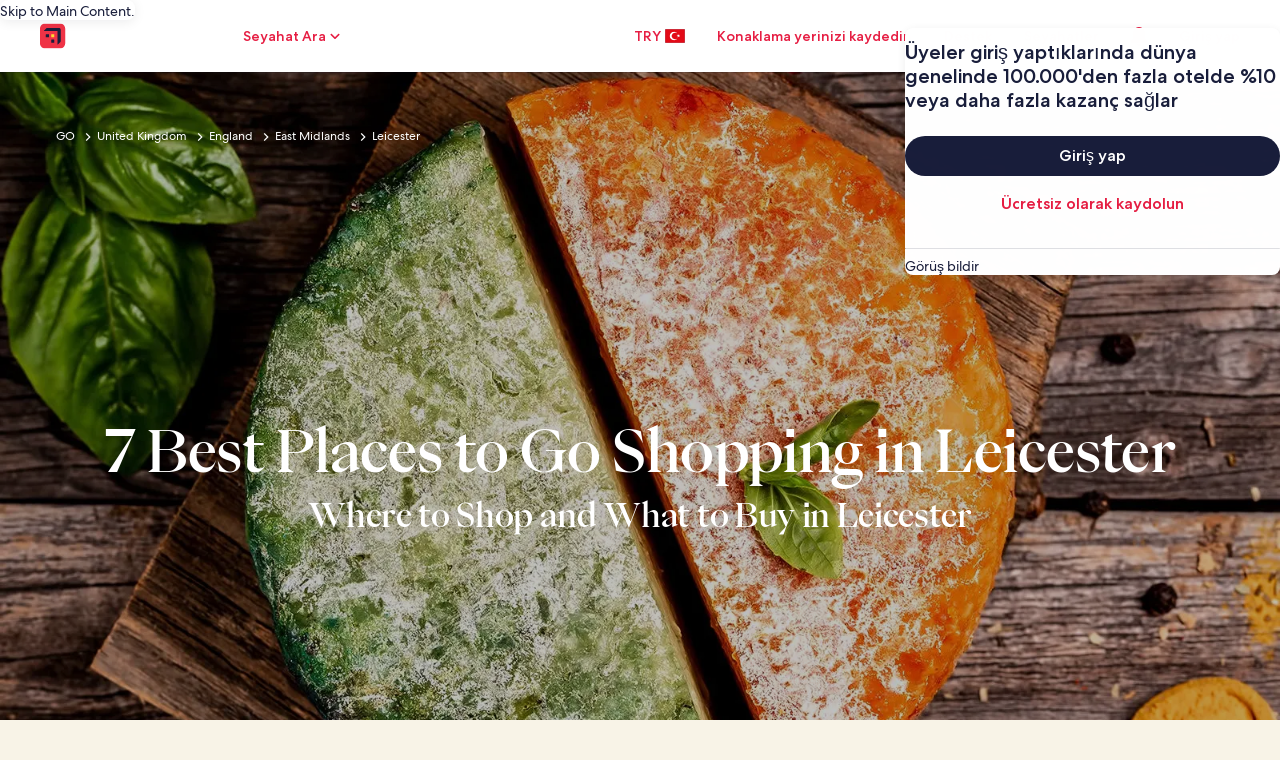

--- FILE ---
content_type: application/javascript
request_url: https://c.travel-assets.com/meso-cp-microsites-5/egds.8b63fe97731e92e92f93.js
body_size: 115908
content:
/*@license For license information please refer to egds.licenses.txt*/
(self.__LOADABLE_LOADED_CHUNKS__=self.__LOADABLE_LOADED_CHUNKS__||[]).push([[6576],{46130:function(e,t,n){n.d(t,{gs:function(){return A}});var a=n(74848),i=n(1192),s=n(68174),r=n(96540),o=n(59187),l=n(6335),c=n(51739),d=n(70684),u=n(62789),h=n(7893),m=n(64675),p=n(36985),f=n(24792),g=n(63215),y=n(8550),b=n(31336),x=n(69266),v=n(74786),k=n.n(v),S=n(31910),D=n(79606),C=n(36479),N=n(33979),E=n(40049),w=n(841),T=n(96102),L=n(75747),j=n(76898);const M=m.classNames.bind(k());var R,I;!function(e){e.START="start",e.END="end",e.NONE="none"}(R||(R={})),function(e){e.DIALOG="dialog",e.MENU="menu"}(I||(I={}));class $ extends r.Component{static defaultProps={daysBookableInAdvance:500,midnightBookingOffset:4,preventAutoFocus:!1,singleMode:!1};constructor(e){super(e);const t=this.setInitialDates(),n=new y.I(t.lastValidDate,e.singleDateSelect);let a;a=e.triggeredSelector?e.triggeredSelector:e.dateFieldProps.showDatePicker?R.START:"",this.startDomRef=e.startDateRef?e.startDateRef:r.createRef(),this.endDomRef=e.endDateRef?e.endDateRef:r.createRef(),this.state={localizedText:{checkInInstructions:()=>e.l10n.formatText("datePicker.fromDateInstructions.a11yLabel"),checkOutInstructions:()=>e.l10n.formatText("datePicker.toDateInstructions.a11yLabel"),dateFieldSelected:()=>e.l10n.formatText("datePicker.selectedDateField.allyLabel"),doneHeader:()=>e.l10n.formatText("datePicker.doneHeader"),clearHeader:()=>e.l10n.formatText("datePicker.clearHeader"),selectEndDate:()=>e.l10n.formatText("datePicker.dateInput.endDate.placeholder"),selectStartDate:()=>e.l10n.formatText("datePicker.dateInput.startDate.placeholder"),clearedDates:()=>e.l10n.formatText("datepicker.cleared.dates")},name:a,selection:n},this.getDatePickerProps=this.getDatePickerProps.bind(this),this.onSubmit=this.onSubmit.bind(this),this.onClearDates=this.onClearDates.bind(this),this.onDismiss=this.onDismiss.bind(this),this.onSelectStartMode=this.onSelectStartMode.bind(this),this.onSelectEndMode=this.onSelectEndMode.bind(this),this.openDatePicker=this.openDatePicker.bind(this),this.selectionClassNames=this.selectionClassNames.bind(this),this.setInitialDates=this.setInitialDates.bind(this),this.updateDatePicker=this.updateDatePicker.bind(this),this.updateViewport=this.updateViewport.bind(this)}UNSAFE_componentWillMount(){this.updateStateWithProps(this.props)}componentDidMount(){const{props:e}=this;e.onMountCB&&e.onMountCB(this.startDomRef,this.endDomRef)}UNSAFE_componentWillReceiveProps(e){const{startDate:t,endDate:n,validStartDate:a}=this.props;e.startDate===t&&e.endDate===n||(this.preselectedStart=e.startDate,this.preselectedEnd=e.endDate),e.validStartDate!==a&&this.setFirstValidDate(e),this.updateStateWithProps(e)}componentDidUpdate(e){const{dateFieldProps:t,daysBookableInAdvance:n}=this.props,{selection:a}=this.state;e.daysBookableInAdvance!==n&&(this.lastValidDate=new Date(this.today.getFullYear(),this.today.getMonth(),this.today.getDate()+n,this.today.getDate()),a.lastValidEndDate=this.lastValidDate),!e.dateFieldProps.showDatePicker&&t.showDatePicker&&(this.isOpenInternallyDriven?this.isOpenInternallyDriven=void 0:this.openDatePicker(R.START,!1))}onSubmit(){const{l10n:e,onSubmitCB:t}=this.props,{name:n,selection:a}=this.state,{start:i,end:s}=a;this.resetLiveAnnounce(),this.updateDatePicker(),this.preselectedEnd=e.formatDate(s,{dateFormat:"iso-date",raw:"yyyy-MM-dd"}),this.preselectedStart=e.formatDate(i,{dateFormat:"iso-date",raw:"yyyy-MM-dd"}),this.focusOnTrigger(n),t&&t(i,s,this.isDialog)}onClearDates(){const{onClearDatesCB:e}=this.props;this.clearDatePicker(),e&&e()}onDismiss(e){const{onDismissCB:t}=this.props,{name:n,selection:a}=this.state;a.start=null,a.end=null,this.updateDatePicker(),this.resetLiveAnnounce(),this.focusOnTrigger(n),t&&t(this.isDialog,e)}onSelectStartMode(e){const{onSelectStartModeCB:t}=this.props,{localizedText:n,selection:a}=this.state;a.setCurrentTrigger("start"),(0,m.liveAnnounce)(n.checkInInstructions(),m.Level.POLITE),t&&t(),e||this.updateDatePicker()}onSelectEndMode(e){const{onSelectEndModeCB:t}=this.props,{localizedText:n,selection:a}=this.state;a.setCurrentTrigger("end"),(0,m.liveAnnounce)(n.checkOutInstructions(),m.Level.POLITE),t&&t(),e||this.updateDatePicker()}getDatePickerProps(){const{analytics:e,buttonText:t,clearButtonText:n,currentPrice:a,dateFieldProps:i,datePickerContent:s,doubleMonths:r,endSelectionPlaceholder:o,firstDayOfWeek:l,footerText:c,holidays:d,l10n:u,onDoneButtonClickCB:h,renderType:m,singleMode:p,startSelectionPlaceholder:f,submitDisabled:g}=this.props,{localizedText:y,selection:b}=this.state,x=b.start,v=b.end,k=f||y.selectStartDate(),S=o||y.selectEndDate(),D=x?u.formatDate(x,{dateFormat:"full",skeleton:"MMMEd"}):k,C=v?u.formatDate(v,{dateFormat:"full",skeleton:"MMMEd"}):S,N=e||{},{closeAnalytics:E,doneAnalytics:w,nextPageAnalytics:T,previousPageAnalytics:L}=N,j=t||y.doneHeader(),M=n||y.clearHeader(),R=this.isSelected(!0)?y.dateFieldSelected():"";return{buttonText:j,clearButtonText:M,closeAnalytics:E,currentPrice:a,datePickerContent:s,doneAnalytics:w,doubleMonths:r,endSelectedMsg:this.isSelected(!1)?y.dateFieldSelected():"",firstDayOfWeek:l,firstValidDate:this.firstValidDate,footerText:c,formattedEndSelection:C,formattedStartSelection:D,holidays:d,labels:{end:i.endLabel,start:i.startLabel},lastValidDate:this.lastValidDate,nextPageAnalytics:T,onDoneButtonClickCB:h,onSelectEndMode:this.onSelectEndMode,onSelectStartMode:this.onSelectStartMode,previousPageAnalytics:L,renderType:m,selection:b,selectionClassNames:this.selectionClassNames,singleMode:p,startSelectedMsg:R,submitDisabled:g,today:this.today,updateDatePicker:this.updateDatePicker}}setFirstValidDate(e){if(this.firstValidDate=this.today,e.validStartDate){try{this.firstValidDate=e.l10n.parseLocalDateString(e.validStartDate,{dateFormat:"iso",raw:"yyyy-MM-dd"})}catch(t){console.error(t)}this.firstValidDate<this.today&&(this.firstValidDate=this.today)}}setInitialDates(){const{cutoffDate:e,daysBookableInAdvance:t,endDate:n,l10n:a,midnightBookingOffset:i,singleMode:s,startDate:r}=this.props;if(this.today=new Date,this.today.setHours(12),this.today.setMinutes(0),this.today.setSeconds(0),this.today.setMilliseconds(0),this.lastValidDate=new Date(this.today.getFullYear(),this.today.getMonth(),this.today.getDate()+t),e)try{this.lastValidDate=a.parseLocalDateString(e,{dateFormat:"iso",raw:"yyyy-MM-dd"})}catch(o){console.error(o)}if(this.setFirstValidDate(this.props),this.tomorrow=new Date,this.tomorrow.setDate(this.firstValidDate.getDate()+1),i){(new Date).getHours()<i&&this.today.setDate(this.today.getDate()-1)}return n&&!s&&(this.preselectedEnd=n),r&&(this.preselectedStart=r),{firstValidDate:this.firstValidDate,lastValidDate:this.lastValidDate}}today;tomorrow;preselectedEnd;preselectedStart;startDomRef;endDomRef;lastValidDate;firstValidDate;isDialog;isOpenInternallyDriven;updateViewport(e){this.isDialog=e}updateStateWithProps(e){const{l10n:t,singleMode:n,triggeredSelector:a}=e,{selection:i}=this.state;if(this.preselectedStart){let e=this.firstValidDate;try{e=t.parseLocalDateString(this.preselectedStart,{dateFormat:"iso",raw:"yyyy-MM-dd"})}catch(s){console.error(s)}e.setHours(12),e>=this.firstValidDate?i.start=e:(this.clearDatePicker(),this.preselectedStart=null,this.preselectedEnd=null)}if(this.preselectedEnd){let e=this.tomorrow;try{e=t.parseLocalDateString(this.preselectedEnd,{dateFormat:"iso",raw:"yyyy-MM-dd"})}catch(s){console.error(s)}e.setHours(12),i.end=e}this.preselectedStart||this.preselectedEnd||(i.start=null,i.end=null),n&&delete i.end,a&&i.setCurrentTrigger(a)}resetLiveAnnounce(){(0,m.liveAnnounce)("",m.Level.POLITE)}openDatePicker(e,t=!0){const{props:n}=this;this.isOpenInternallyDriven=t,"start"===e?this.onSelectStartMode(!0):this.onSelectEndMode(!0),this.setState({name:e}),n.onOpenCB&&n.onOpenCB(e,this.isDialog)}isSelected(e){const{selection:t}=this.state;return e&&t.isSelectingStart||!e&&t.isSelectingEnd||e&&!t.isSelectingStart&&!t.isSelectingEnd}selectionClassNames(e){return M("uitk-date-picker-top-bar-selection",{selected:this.isSelected(e)})}createCustomEvent(e,t){const n=new CustomEvent("change"),a=document.createElement("input");a.value=e,a.addEventListener("change",e=>{t(e)}),a.dispatchEvent(n)}updateDatePicker(){const{localizedText:e,selection:t}=this.state,{onStartDateResultSelection:n,onEndDateResultSelection:a}=this.props;n&&this.createCustomEvent(t.start,n),a&&this.createCustomEvent(t.end,a),this.setState({localizedText:e,selection:t})}clearDatePicker(){const{localizedText:e,selection:t}=this.state;t.start=null,t.end=null,(0,m.liveAnnounce)(e.clearedDates()),this.updateDatePicker()}focusOnTrigger(e){const t="start"===e?this.startDomRef:this.endDomRef;(0,m.isElementVisible)(t.current)&&t?.current?.focus()}render(){const{dialogWrapper:e,dateFieldProps:t,doubleMonths:n,onChangeEndDateCB:i,onChangeMonthCB:s,onChangeStartDateCB:r,onScrollHandler:o,preventAutoFocus:l,singleMode:c,triggeredSelector:d,useClearDates:u,useSingleTrigger:h}=this.props,{name:m,selection:p}=this.state,{dateFieldWrapperClasses:f,dateFormat:g,endAnalytics:y,endId:b,endInvalid:x,endLabel:v,endName:k,endPlaceholder:S,mediumDateFormatProp:D,onChange:C,useCustomTrigger:N,routerLinkWrapper:E,showDatePicker:w,space:T,stacked:L,startAnalytics:j,startId:I,startInvalid:$,startLabel:A,startName:P,startPlaceholder:O}=t;let F,_;_=e||(e=>(0,a.jsx)("div",{id:"date-picker",className:M("uitk-dialog-layer","uitk-dialog-layer-responsive"),children:e}));const B={dateFieldWrapperClasses:f,dateFormat:g,dialogWrapper:_,mediumDateFormatProp:D,onChange:C,onChangeEndDate:i,onChangeMonth:s,onChangeStartDate:r,onClearDates:this.onClearDates,onDismiss:this.onDismiss,onScrollHandler:o,onSubmit:this.onSubmit,openDatePicker:this.openDatePicker,preventAutoFocus:l,routerLinkWrapper:E,showDatePicker:w,singleMode:c,space:T,stacked:L,triggeredField:d||m,useCustomTrigger:N,useClearDates:u,useSingleTrigger:h},z={datePickerProps:this.getDatePickerProps(),endProps:F,startProps:{analytics:j,dateType:R.START,domRef:this.startDomRef,doubleMonths:n,id:I,invalid:$,label:A,name:P||"startDate",placeholder:O,value:p.start},updateViewport:this.updateViewport,...B};return c||(F={analytics:y,dateType:R.END,domRef:this.endDomRef,doubleMonths:n,id:b,invalid:x,label:v,name:k||"endDate",placeholder:S,value:p.end},z.endProps=F),(0,a.jsx)(J,{...z})}}const A=e=>{const t=(0,i.useLocalization)();return(0,a.jsx)($,{l10n:t,...e})};A.displayName="DatePickerFooterAdditionalText";const P=m.classNames.bind(k());class O extends r.Component{static displayName="DatePickerFooterAdditionalTextMenuView";elementRef;constructor(e){super(e),this.elementRef=r.createRef(),this.state={localizedText:{cancelButton:()=>e.l10n.formatText("datePicker.cancelButton.a11yLabel"),datePickerOpened:()=>e.l10n.formatText("datePicker.datePickerOpened.liveAnnounce"),doneButtonFare:(t,n,a,i)=>t<=1?e.l10n.formatText("datePicker.doneButtonFareWithSummary.single.a11yLabel",a,n):e.l10n.formatText("datePicker.doneButtonFareWithSummary.multiple.a11yLabel",a,i,n),clearInstructions:()=>e.l10n.formatText("datePicker.clearInstructions.a11yLabel"),doneInstructions:()=>e.l10n.formatText("datePicker.doneInstructions.a11yLabel"),hiddenDoneButton:(t,n,a)=>t<=1?e.l10n.formatText("datePicker.doneButtonWithSummary.single.a11yLabel",n):e.l10n.formatText("datePicker.doneButtonWithSummary.multiple.a11yLabel",n,a)}},this.onClickTopStart=this.onClickTopStart.bind(this),this.onClickTopEnd=this.onClickTopEnd.bind(this),this.onSubmitDates=this.onSubmitDates.bind(this),this.onChangeMonth=this.onChangeMonth.bind(this),this.onChangeStartDate=this.onChangeStartDate.bind(this),this.onChangeEndDate=this.onChangeEndDate.bind(this),this.focusOnElement=this.focusOnElement.bind(this),this.hiddenDoneButton=this.hiddenDoneButton.bind(this)}componentDidMount(){const{formattedStartSelection:e,labels:t,preventAutoFocus:n,startSelectedMsg:a}=this.props,{localizedText:i}=this.state;if(this.elementRef&&this.elementRef.current){const e=this.elementRef.current.getElementsByTagName("button")[0];n||this.focusOnElement(e)}const s=i.datePickerOpened();(0,m.liveAnnounce)(`${s}, \n      ${e} ${t.start} ${a}`)}shouldComponentUpdate(e){const{selection:t}=this.props;return e&&e.holidays&&e.holidays.length>0&&t.configureHolidays(e.holidays),!0}onClickTopStart(){const{onSelectStartMode:e}=this.props;e()}onClickTopEnd(){const{onSelectEndMode:e}=this.props;e()}onSubmitDates(){const{onSubmit:e,onDoneButtonClickCB:t}=this.props;if(t){const{selection:e}=this.props,{start:n,end:a}=e;t(n,a)}else e()}onChangeMonth(e){const{onChangeMonth:t}=this.props;t&&t(e,!1)}onChangeStartDate(e){const{onChangeStartDate:t}=this.props;t&&t(e,!1)}onChangeEndDate(e){const{onChangeEndDate:t}=this.props;t&&t(e,!1)}focusOnElement(e){(0,m.isElementVisible)(e)&&e.focus()}hiddenDoneButton(){const{formattedStartSelection:e,formattedEndSelection:t,selection:n}=this.props,{localizedText:i}=this.state,s=n.numberOfNights,r=i.hiddenDoneButton(s,e,t);return(0,a.jsx)("button",{type:"button",className:P("is-visually-hidden"),onClick:this.onSubmitDates,children:r})}render(){const{buttonText:e,clearButtonText:t,currentPrice:n,datePickerContent:i,doneAnalytics:s,doubleMonths:r,endSelectedMsg:o,firstDayOfWeek:l,firstValidDate:c,footerText:d,formattedEndSelection:m,formattedStartSelection:p,holidays:f,labels:g,lastValidDate:y,nextPageAnalytics:v,onClearDates:k,previousPageAnalytics:C,selection:w,selectionClassNames:T,singleMode:L,startSelectedMsg:j,submitDisabled:M,updateDatePicker:R,useClearDates:I}=this.props,{localizedText:$}=this.state,A=r?2:1,O=L?w.start:w.start&&w.end;return(0,a.jsxs)("div",{className:P("uitk-date-picker","date-picker-menu"),ref:this.elementRef,children:[(0,a.jsxs)(u.X,{alignItems:"center",className:P("uitk-date-picker-selection-bar","uitk-date-picker-selection-bar-top"),tag:"section",children:[(0,a.jsx)(h.C,{children:(0,a.jsx)(b.U,{cssClassNames:T(!0),isDialog:!1,onClick:this.onClickTopStart,selectionDate:p,selectionDateMsg:`${g.start} ${j}`,selection:w.start,singleMode:L})}),!L&&(0,a.jsx)(h.C,{className:P("uitk-date-picker-selection-icon"),children:(0,a.jsx)(N.LD,{name:"arrow_forward",size:N.So.SMALL})}),!L&&(0,a.jsx)(h.C,{children:(0,a.jsx)(b.U,{cssClassNames:T(!1),isDialog:!1,onClick:this.onClickTopEnd,selectionDate:m,selectionDateMsg:`${g.end} ${o}`,selection:w.end})}),this.hiddenDoneButton()]}),(0,a.jsx)(x.u,{buttonText:e,datePickerContent:i,firstMonth:w.start||c,monthsToRender:A,isDialog:!1,selection:w,selectionStart:w.start,selectionEnd:w.end,startDate:c,endDate:y,updateDatePicker:R,firstDayOfWeek:l,singleMode:L,nextPageAnalytics:v,previousPageAnalytics:C,holidays:f,onChangeMonth:this.onChangeMonth,onChangeStartDate:this.onChangeStartDate,onChangeEndDate:this.onChangeEndDate}),(0,a.jsxs)(u.X,{className:P("uitk-date-picker-menu-footer"),children:[!n&&(d||w.holidaysConfigured&&""!==w.holidaysName)&&[(0,a.jsx)(h.C,{className:P("uitk-date-picker-footer-text"),children:(0,a.jsxs)("div",{children:[w.holidaysConfigured&&""!==w.holidaysName&&(0,a.jsx)("p",{children:w.holidaysName},"holiday"),d&&(0,a.jsx)("p",{children:d},"legal")]})},"0")],d&&n&&(0,a.jsx)(h.C,{children:(0,a.jsxs)("div",{children:[n&&(0,a.jsx)("p",{className:P("uitk-date-picker-footer-text-current-price"),children:n}),d&&(0,a.jsx)("p",{className:P("uitk-date-picker-footer-text-price-summary"),children:d},"legal")]})},"1"),(0,a.jsx)(h.C,{className:P("dialog-done"),shrink:0,children:(0,a.jsxs)("div",{children:[I&&(0,a.jsx)(E.N,{margin:{inline:"three"},children:(0,a.jsx)(S.q,{"aria-label":$.clearInstructions(),disabled:!O,onClick:k,"data-stid":"clear-date-picker",children:t})}),(0,a.jsx)(D.y,{"aria-label":$.doneInstructions(),analytics:s,onClick:this.onSubmitDates,"data-stid":"apply-date-picker",disabled:M,children:e})]})})]})]})}}const F=e=>{const t=(0,i.useLocalization)();return(0,a.jsx)(O,{l10n:t,...e})};F.displayName="DatePickerFooterAdditionalTextMenuView";const _=m.classNames.bind(k());class B extends r.Component{static displayName="DatePickerFooterAdditionalTextDialogView";constructor(e){super(e),this.doneButtonRef=r.createRef(),this.state={localizedText:{cancelButton:()=>e.l10n.formatText("datePicker.cancelButton.a11yLabel"),datePickerOpened:()=>e.l10n.formatText("datePicker.datePickerOpened.liveAnnounce"),doneButtonFare:(t,n,a,i)=>t<=1?e.l10n.formatText("datePicker.doneButtonFareWithSummary.single.a11yLabel",a,n):e.l10n.formatText("datePicker.doneButtonFareWithSummary.multiple.a11yLabel",a,i,n),clearInstructions:()=>e.l10n.formatText("datePicker.clearInstructions.a11yLabel"),doneInstructions:()=>e.l10n.formatText("datePicker.doneInstructions.a11yLabel"),hiddenDoneButton:(t,n,a)=>t<=1?e.l10n.formatText("datePicker.doneButtonWithSummary.single.a11yLabel",n):e.l10n.formatText("datePicker.doneButtonWithSummary.multiple.a11yLabel",n,a),nightSummary:t=>e.l10n.formatText("datePicker.nightSummary",t)||(t<=1?e.l10n.formatText("datePicker.nightSummary.single",t):e.l10n.formatText("datePicker.nightSummary.multiple",t)),skipToButton:t=>e.l10n.formatText("datePicker.skipToButton",t)},selection:e.selection},this.onClickTopStart=this.onClickTopStart.bind(this),this.onClickTopEnd=this.onClickTopEnd.bind(this),this.onSubmitClick=this.onSubmitClick.bind(this),this.onDismissClick=this.onDismissClick.bind(this),this.onSelectDate=this.onSelectDate.bind(this),this.internallyUpdateDatePicker=this.internallyUpdateDatePicker.bind(this),this.onChangeStartDate=this.onChangeStartDate.bind(this),this.onChangeEndDate=this.onChangeEndDate.bind(this),this.hiddenDoneButton=this.hiddenDoneButton.bind(this),this.skipToDoneButton=this.skipToDoneButton.bind(this)}componentDidMount(){const{localizedText:e}=this.state;(0,m.liveAnnounce)(e.datePickerOpened(),m.Level.ASSERTIVE)}shouldComponentUpdate(e){if(e&&e.holidays&&e.holidays.length>0){const{selection:t}=this.props;t.configureHolidays(e.holidays)}return!0}onClickTopStart(){const{onSelectStartMode:e}=this.props;e(),this.internallyUpdateDatePicker()}onClickTopEnd(){const{onSelectEndMode:e}=this.props;e(),this.internallyUpdateDatePicker()}onSubmitClick(){const{onSubmit:e,onDoneButtonClickCB:t}=this.props;if(t){const{selection:e}=this.props,{start:n,end:a}=e;t(n,a)}else e()}onDismissClick(){const{onDismiss:e}=this.props;e()}onChangeStartDate(e){const{onChangeStartDate:t}=this.props;t&&t(e,!0)}onChangeEndDate(e){const{onChangeEndDate:t}=this.props;t&&t(e,!1)}onSelectDate(){this.internallyUpdateDatePicker()}doneButtonRef;buttonText;internallyUpdateDatePicker(){this.setState(this.state)}skipToDoneButton(){const{localizedText:e}=this.state;return(0,a.jsx)("button",{type:"button",className:_("is-visually-hidden","uitk-date-picker-skip-to-done"),onClick:()=>{this.doneButtonRef&&this.doneButtonRef.current&&this.doneButtonRef.current.focus()},children:e.skipToButton(this.buttonText)})}hiddenDoneButton(){const{formattedStartSelection:e,formattedEndSelection:t,selection:n}=this.props,{localizedText:i}=this.state,s=n.numberOfNights,r=e,o=t,l=i.hiddenDoneButton(s,r,o);return(0,a.jsx)("button",{type:"button",className:_("is-visually-hidden"),onClick:this.onSubmitClick,children:l})}uid=Math.random().toString(36).substring(7);renderApplyButton(e,t){const{localizedText:n}=this.state,{submitDisabled:i}=this.props;return(0,a.jsx)(D.y,{analytics:e,"data-stid":"apply-date-picker",disabled:i,domRef:this.doneButtonRef,onClick:this.onSubmitClick,size:C.V.LARGE,"aria-label":n.doneInstructions(),className:_("dialog-done-additional"),children:t})}render(){const{buttonText:e,clearButtonText:t,currentPrice:n,footerText:i,closeAnalytics:s,datePickerContent:r,doneAnalytics:o,endSelectedMsg:l,firstDayOfWeek:c,formattedStartSelection:d,lastValidDate:m,onScrollHandler:p,selectionClassNames:f,startSelectedMsg:g,singleMode:y,updateDatePicker:v,labels:k,l10n:S,holidays:D,firstValidDate:C,useClearDates:E,onClearDates:M}=this.props;this.buttonText=e;const{selection:R}=this.state,I=R.start,$=R.end,A=y?I:I&&$,P=I?S.formatDate(I,{dateFormat:"full",skeleton:"MMMEd"}):d,O=$?S.formatDate($,{dateFormat:"full",skeleton:"MMMEd"}):S.formatText("datePicker.dateInput.endDate.placeholder"),{localizedText:F}=this.state,B=!(!R.holidaysConfigured||""===R.holidaysName),z=!(i||R.holidaysConfigured),G=_({"uitk-calendar-scrim":z}),V=`clear-date-picker-${this.uid}`;return R.holidaysName||(R.holidaysName=[]),(0,a.jsxs)(u.X,{direction:"column",className:_("uitk-date-picker","date-picker-dialog"),children:[(0,a.jsx)(h.C,{children:(0,a.jsx)(L.p,{className:_("uitk-date-picker-toolbar"),navigationContent:{navIconLabel:F.cancelButton(),onClick:this.onDismissClick,onClickAnalytics:s},...E&&{toolbarActionContent:(0,a.jsx)(j.p,{"aria-label":F.clearInstructions(),buttonId:V,disabled:!A,onClick:M,children:t})},children:(0,a.jsxs)(u.X,{alignItems:"center",className:_("uitk-date-picker-selection-bar","uitk-date-picker-selection-bar-top"),tag:"section",children:[(0,a.jsx)(h.C,{children:(0,a.jsx)(b.U,{cssClassNames:f(!0),isDialog:!0,onClick:this.onClickTopStart,selectionDate:P,selectionDateMsg:`${k.start} ${g}`,selection:R.start,singleMode:y})}),!y&&(0,a.jsxs)(a.Fragment,{children:[(0,a.jsx)(h.C,{className:_("uitk-date-picker-selection-icon"),children:(0,a.jsx)(N.LD,{name:"arrow_forward",size:N.So.SMALL})}),(0,a.jsx)(h.C,{children:(0,a.jsx)(b.U,{cssClassNames:f(!1),isDialog:!0,onClick:this.onClickTopEnd,selectionDate:O,selectionDateMsg:`${k.end} ${l}`,selection:R.end})})]}),this.hiddenDoneButton()]})})}),(0,a.jsx)(h.C,{children:(0,a.jsx)(x.u,{buttonText:e,className:G,firstMonth:C,skipToDoneButton:this.skipToDoneButton,datePickerContent:r,isDialog:!0,selection:R,selectionStart:R.start,selectionEnd:R.end,startDate:C,endDate:m,updateDatePicker:v,firstDayOfWeek:c,onSelectDate:this.onSelectDate,singleMode:y,holidays:D,onChangeStartDate:this.onChangeStartDate,onChangeEndDate:this.onChangeEndDate,onScrollHandler:p})}),(0,a.jsxs)(h.C,{children:[z&&(0,a.jsx)(w.O,{type:T.Q.BUTTON,className:_("uitk-date-picker-footer"),children:this.renderApplyButton(o,e)}),!z&&(0,a.jsxs)("div",{className:_("uitk-date-picker-footer-opaque-additional"),children:[B&&(0,a.jsx)("div",{className:_("uitk-date-picker-footer-text"),children:(0,a.jsx)("p",{children:R.holidaysName})}),!n&&i&&(0,a.jsx)("p",{className:_("uitk-date-picker-footer-text",{"uitk-date-picker-footer-text-center":!B}),children:i}),i&&n&&(0,a.jsx)(h.C,{className:_("uitk-date-picker-footer-summary"),children:(0,a.jsxs)("div",{children:[n&&(0,a.jsx)("p",{className:_("uitk-date-picker-footer-text-current-price"),children:n}),i&&(0,a.jsx)("p",{className:_("uitk-date-picker-footer-text-price-summary"),children:i},"legal")]})},"1"),this.renderApplyButton(o,e)]})]})]})}}const z=e=>{const t=(0,i.useLocalization)();return(0,a.jsx)(B,{l10n:t,...e})};z.displayName="DatePickerFooterAdditionalTextDialogView";const G=m.classNames.bind(k());var V;!function(e){e.YMD="yyyy-MM-dd"}(V||(V={}));const U=e=>({...e.datePickerProps,onChangeEndDate:e.onChangeEndDate,onChangeMonth:e.onChangeMonth,onChangeStartDate:e.onChangeStartDate,onClearDates:e.onClearDates,onDismiss:e.onDismiss,onScrollHandler:e.onScrollHandler,onSubmit:e.onSubmit,preventAutoFocus:e.preventAutoFocus,singleMode:e.singleMode&&!e.useSingleTrigger,useClearDates:e.useClearDates,useSingleTrigger:e.useSingleTrigger}),H=(e,t,n,i)=>{const s={dateFormat:"medium",skeleton:i??"MMMd"},r={dateFormat:"iso-date",raw:n},{value:o,placeholder:l}=t;return{value:e.formatDate(o,r),formattedBtnText:o?e.formatDate(o,s):l,accessibleFormattedText:o?e.formatDate(o,s):l,label:(0,a.jsx)("span",{"aria-hidden":"true",children:t.label})}},W=e=>{const{updateViewport:t}=e;(0,r.useEffect)(()=>{t&&t(!0)},[]);const n=U(e);return(0,a.jsx)(o.Z,{dialogShow:!0,animation:l.m.SLIDEUP,children:(0,a.jsx)(z,{...n})})},Y=e=>{const{updateViewport:t}=e;(0,r.useEffect)(()=>{t&&t(!1)},[]);const n=U(e);return(0,a.jsx)(F,{...n})};W.displayName="CustomTriggerDialog";const q=e=>{const{dateFormat:t,endProps:n,l10n:i,mediumDateFormatProp:s,onChange:o,routerLinkWrapper:l,openDatePicker:u}=e,[h,m]=(0,r.useState)(!1);if((0,r.useEffect)(()=>{m(!0)},[]),!n)return null;const{value:p,accessibleFormattedText:f,formattedBtnText:g,label:y}=H(i,n,t,s),b=`${n.label} ${f}`,x=G({"is-hidden":h});return(0,a.jsx)(c.V,{id:n.id,name:n.name,className:x,label:y,placeholder:n.placeholder,value:p,onChange:o,"data-stid":"input-date",icon:"today",invalid:n.invalid,children:h&&l&&l((0,a.jsx)(d.Y,{"aria-label":b,className:G("uitk-form-field-trigger"),domRef:n.domRef,"data-name":n.name,id:`${n.id}-btn`,"data-stid":"open-date-picker",type:"button",onClick:()=>{u(n.dateType)},analytics:n.analytics,children:g}))})};q.displayName="DialogEndDateField";const K=e=>{const{updateViewport:t}=e,[n,i]=(0,r.useState)(!1);(0,r.useEffect)(()=>{i(!0),t&&t(!0)},[]);const{dateFieldWrapperClasses:s,dateFormat:m,dialogWrapper:p,l10n:f,mediumDateFormatProp:g,onChange:y,routerLinkWrapper:b,showDatePicker:x,singleMode:v,space:k,stacked:S,startProps:D,endProps:C,triggeredField:N,useSingleTrigger:E,openDatePicker:w}=e,{value:T,formattedBtnText:L,accessibleFormattedText:j,label:M}=H(f,D,m,g);let R=T,I=L,$=`${D.label}`;if(j&&($+=` ${j}`),E&&C){const{value:e,formattedBtnText:t,accessibleFormattedText:n}=H(f,C,m,g);e&&(R+=` - ${e}`),t&&(I+=` - ${t}`),n&&($=`${D.label} ${f.formatText("datepicker.buttonLabel.endAccessibleFormattedText",j,n)}`)}const A=S&&!v&&!E,P=G({"uitk-date-field-wrapper":!A}),O=A?"column":"row",F=G("egds-team-date-picker-with-footer-additional-text",{[`${s}`]:s},"uitk-date-fields-wrapper"),_=U(e),B=G({"is-hidden":n});return(0,a.jsx)(h.C,{className:F,grow:1,children:(0,a.jsxs)(u.X,{className:G("uitk-date-fields"),direction:O,space:k,children:[x&&N&&p((0,a.jsx)(o.Z,{dialogShow:!0,animation:l.m.SLIDEUP,children:(0,a.jsx)(z,{..._})}),N),(0,a.jsx)(h.C,{className:P,grow:1,minWidth:"zero",maxWidth:v||E||S?void 0:"half_width",children:(0,a.jsx)("div",{children:(0,a.jsx)(c.V,{id:D.id,name:D.name,className:B,label:M,placeholder:D.placeholder,value:R,onChange:y,"data-stid":"input-date",icon:"today",invalid:D.invalid,children:n&&b&&b((0,a.jsx)(d.Y,{"aria-label":$,className:G("uitk-form-field-trigger"),domRef:D.domRef,"data-name":D.name,id:`${D.id}-btn`,"data-stid":"open-date-picker",type:"button",onClick:()=>{w(D.dateType)},analytics:D.analytics,children:I}))})})}),!v&&!E&&(0,a.jsx)(h.C,{className:P,grow:1,minWidth:"zero",maxWidth:S?void 0:"half_width",children:(0,a.jsx)("div",{children:(0,a.jsx)(q,{...e})})})]})})};K.displayName="DialogDateFields";const X=e=>{const{dateFormat:t,mediumDateFormatProp:n,endProps:i,l10n:s,onChange:o,onSubmit:l,showDatePicker:u,triggeredField:h,openDatePicker:m}=e,[y,b]=(0,r.useState)(!1);if((0,r.useEffect)(()=>{b(!0)},[]),!i)return null;const{value:x,formattedBtnText:v,accessibleFormattedText:k,label:S}=H(s,i,t,n),D=`${i.label} ${k}`,C=y&&u,N=G("uitk-date-picker-menu-container",{"uitk-date-picker-menu-container-single":!i.doubleMonths,"uitk-date-picker-menu-container-double":i.doubleMonths}),E=U(e),w=G({"is-hidden":y});return(0,a.jsxs)(p.p,{isOpen:C,className:G("uitk-date-picker-menu"),onDismiss:l,children:[(0,a.jsx)(f.N,{children:(0,a.jsx)(c.V,{className:w,id:i.id,name:i.name,label:S,placeholder:i.placeholder,value:x,onChange:o,"data-stid":"input-date",icon:"today",invalid:i.invalid,children:y&&(0,a.jsx)(d.Y,{"aria-label":D,className:G("uitk-form-field-trigger"),domRef:i.domRef,"data-name":i.name,id:`${i.id}-btn`,"data-stid":"open-date-picker",type:"button",onClick:()=>{m(i.dateType)},analytics:i.analytics,children:v})})}),u&&"end"===h&&(0,a.jsx)(g.K,{position:g.C.LEFT,className:N,autoPosition:!0,children:(0,a.jsx)(F,{...E})})]})};X.displayName="MenuEndDateField";const Q=e=>{const{updateViewport:t,openDatePicker:n}=e,[i,s]=(0,r.useState)(!1);(0,r.useEffect)(()=>{s(!0),t&&t(!1)},[]);const{dateFieldWrapperClasses:o,dateFormat:l,l10n:m,mediumDateFormatProp:y,onChange:b,onSubmit:x,showDatePicker:v,singleMode:k,space:S,stacked:D,startProps:C,endProps:N,triggeredField:E,useSingleTrigger:w}=e,{value:T,formattedBtnText:L,accessibleFormattedText:j,label:M}=H(m,C,l,y);let R=T,I=L,$=`${C.label}`;if(j&&($+=` ${j}`),w&&N){const{value:e,formattedBtnText:t,accessibleFormattedText:n}=H(m,N,l,y);e&&(R+=` - ${e}`),t&&(I+=` - ${t}`),n&&($=`${C.label} ${m.formatText("datepicker.buttonLabel.endAccessibleFormattedText",j,n)}`)}const A=v,P=G("uitk-date-picker-menu-container",{"uitk-date-picker-menu-container-single":!C.doubleMonths,"uitk-date-picker-menu-container-double":C.doubleMonths}),O=U(e),_=D&&!k&&!w,B=G({"uitk-date-field-wrapper":!_}),z=_?"column":"row",V=G("egds-team-date-picker-with-footer-additional-text",{[`${o}`]:o},"uitk-date-fields-wrapper"),W=G({"is-hidden":i});return(0,a.jsx)(h.C,{className:V,grow:1,children:(0,a.jsxs)(u.X,{className:G("uitk-date-fields"),space:S,direction:z,children:[(0,a.jsx)(h.C,{className:B,grow:1,minWidth:"zero",maxWidth:k||w||D?void 0:"half_width",children:(0,a.jsx)("div",{children:(0,a.jsxs)(p.p,{isOpen:A,className:G("uitk-date-picker-menu"),onDismiss:x,children:[(0,a.jsx)(f.N,{children:(0,a.jsx)(c.V,{className:W,id:C.id,name:C.name,label:M,placeholder:C.placeholder,value:R,onChange:b,"data-stid":"input-date",icon:"today",invalid:C.invalid,children:i&&(0,a.jsx)(d.Y,{"aria-label":$,className:G("uitk-form-field-trigger"),domRef:C.domRef,"data-name":C.name,id:`${C.id}-btn`,"data-stid":"open-date-picker",type:"button",onClick:()=>{n(C.dateType)},analytics:C.analytics,children:I})})}),v&&"start"===E&&(0,a.jsx)(g.K,{position:g.C.LEFT,className:P,autoPosition:!0,children:(0,a.jsx)(F,{...O})})]})})}),!k&&!w&&(0,a.jsx)(h.C,{className:B,grow:1,minWidth:"zero",maxWidth:D?void 0:"half_width",children:(0,a.jsx)("div",{children:(0,a.jsx)(X,{...e})})})]})})};Q.displayName="MenuDateFields";class Z extends r.Component{static displayName="UitkDateField";static defaultProps={dateFormat:V.YMD,space:"three",triggeredField:"start"};render(){const{useCustomTrigger:e,datePickerProps:t}=this.props;if(e)switch(t.renderType){case I.DIALOG:return(0,a.jsx)(W,{...this.props});case I.MENU:return(0,a.jsx)(Y,{...this.props});default:return(0,a.jsxs)(s.LM,{children:[(0,a.jsx)(s.NP,{children:(0,a.jsx)(W,{...this.props})}),(0,a.jsx)(s.zQ,{children:(0,a.jsx)(Y,{...this.props})})]})}switch(t.renderType){case I.DIALOG:return(0,a.jsx)(K,{...this.props});case I.MENU:return(0,a.jsx)(Q,{...this.props});default:return(0,a.jsxs)(s.LM,{children:[(0,a.jsx)(s.NP,{children:(0,a.jsx)(K,{...this.props})}),(0,a.jsx)(s.zQ,{children:(0,a.jsx)(Q,{...this.props})})]})}}}const J=e=>{const t=(0,i.useLocalization)();return(0,a.jsx)(Z,{l10n:t,...e})};J.displayName="EGDSDateField"},18356:function(e,t,n){n.d(t,{D:function(){return c}});var a=n(96540),i=n(64675),s=n(73048),r=n.n(s);const o=i.classNames.bind(r());var l;!function(e){e.EXTRA_SMALL="xsmall",e.SMALL="small",e.MEDIUM="medium",e.LARGE="large",e.XLARGE="xlarge"}(l||(l={}));const c=e=>{const t="animated-icon",{name:n,className:s,description:r,size:c=l.MEDIUM,title:d}=e,u={ref:e=>{},className:o(t,s,{[`${t}-${c}`]:(0,i.validatePropType)(c,l)&&c!==l.MEDIUM}),...{"aria-describedby":r?"$-description":void 0,"aria-hidden":!d&&!r||void 0,"aria-label":d||void 0,role:d||r?"img":void 0},viewBox:"0 0 24 24",xmlns:"http://www.w3.org/2000/svg",xmlnsXlink:"http://www.w3.org/1999/xlink"},h=(e=>{switch(e){case"download":return'\n<svg xmlns="http://www.w3.org/2000/svg" viewBox="0 0 24 24"><path d="M11.5 3a.5.5 0 0 0-.5.5v8.086l-3.5-3.5c-.178-.178-.5-.051-.5.207v1.914a.5.5 0 0 0 .146.354l4.147 4.146a1 1 0 0 0 1.414 0l4.147-4.146a.5.5 0 0 0 .146-.354V8.293c0-.258-.322-.385-.5-.207l-3.5 3.5V3.5a.5.5 0 0 0-.5-.5h-1z"/><path d="M3.5 14a.5.5 0 0 0-.5.5V17a3 3 0 0 0 3 3h12a3 3 0 0 0 3-3v-2.5a.5.5 0 0 0-.5-.5h-1a.5.5 0 0 0-.5.5V17a1 1 0 0 1-1 1H6a1 1 0 0 1-1-1v-2.5a.5.5 0 0 0-.5-.5h-1z"/></svg>\n';case"open_in_new":return'\n<svg xmlns="http://www.w3.org/2000/svg" viewBox="0 0 24 24"><path d="M10.573 3H6a3 3 0 0 0-3 3v12a3 3 0 0 0 3 3h12a3 3 0 0 0 3-3v-4.573c0-.156-.194-.233-.302-.125l-1.552 1.552a.5.5 0 0 0-.146.353V18a1 1 0 0 1-1 1H6a1 1 0 0 1-1-1V6a1 1 0 0 1 1-1h2.793a.5.5 0 0 0 .353-.146l1.552-1.552c.108-.108.03-.302-.125-.302z"/><path d="M17.586 5h-4.982a.25.25 0 0 1-.177-.427l1.427-1.427A.5.5 0 0 1 14.207 3H20a1 1 0 0 1 1 1v5.793a.5.5 0 0 1-.146.353l-1.427 1.427a.25.25 0 0 1-.427-.177V6.414l-6.44 6.44a.5.5 0 0 1-.706 0l-.708-.708a.5.5 0 0 1 0-.707L17.586 5z"/></svg>\n';case"download_animated":return'\n<svg aria-hidden="true" viewBox="0 0 24 24" xmlns="http://www.w3.org/2000/svg" xmlns:xlink="http://www.w3.org/1999/xlink">\n    <path d="M3.5 14C3.22386 14 3 14.2239 3 14.5V17C3 18.6569 4.34315 20 6 20H18C19.6569 20 21 18.6569 21 17V14.5C21 14.2239 20.7761 14 20.5 14H19.5C19.2239 14 19 14.2239 19 14.5V17C19 17.5523 18.5523 18 18 18H6C5.44772 18 5 17.5523 5 17V14.5C5 14.2239 4.77614 14 4.5 14H3.5Z" />\n    <path class="animated-icon-slide-down" d="M11.5 3C11.2239 3 11 3.22386 11 3.5V11.5858L7.50002 8.08579C7.44515 8.03125 7.3703 8 7.29291 8C7.13114 8 7 8.13114 7 8.29291V10.2071C7 10.3397 7.05268 10.4669 7.14645 10.5606L8.18306 11.5973L9.21967 12.6339L11.2929 14.7071C11.6834 15.0976 12.3166 15.0976 12.7071 14.7071L14.7803 12.6339L15.8169 11.5973L16.8536 10.5606C16.9473 10.4669 17 10.3397 17 10.2071V8.29291C17 8.13114 16.8689 8 16.7071 8C16.6294 8 16.5549 8.03086 16.5 8.08579L13 11.5858V3.5C13 3.22386 12.7761 3 12.5 3H11.5Z" />    <path class="download-icon"="M11.5 3C11.2239 3 11 3.22386 11 3.5V11.5858L7.50002 8.08579C7.44515 8.03125 7.3703 8 7.29291 8C7.13114 8 7 8.13114 7 8.29291V10.2071C7 10.3397 7.05268 10.4669 7.14645 10.5606L8.18306 11.5973L9.21967 12.6339L11.2929 14.7071C11.6834 15.0976 12.3166 15.0976 12.7071 14.7071L14.7803 12.6339L15.8169 11.5973L16.8536 10.5606C16.9473 10.4669 17 10.3397 17 10.2071V8.29291C17 8.13114 16.8689 8 16.7071 8C16.6294 8 16.5549 8.03086 16.5 8.08579L13 11.5858V3.5C13 3.22386 12.7761 3 12.5 3H11.5Z" />\n</svg>\n';case"open_in_new_animated":return'\n<svg viewBox="0 0 24 24" xmlns="http://www.w3.org/2000/svg"\n    xmlns:xlink="http://www.w3.org/1999/xlink">\n    <path class="animated-icon-in-new-arrow" d="M17.5858 5H12.6036C12.3808 5 12.2693 4.73071 12.4268 4.57322L13.8536 3.14645C13.9473 3.05268 14.0745 3 14.2071 3H20C20.5523 3 21 3.44772 21 4V9.79289C21 9.9255 20.9473 10.0527 20.8536 10.1464L19.4268 11.5732C19.2693 11.7307 19 11.6192 19 11.3964V6.41421L12.5607 12.8536C12.3654 13.0488 12.0488 13.0488 11.8536 12.8536L11.1464 12.1464C10.9512 11.9512 10.9512 11.6346 11.1464 11.4393L17.5858 5Z" />\n    <path class="animated-icon-in-new-square" d="M10.5732 3H6C4.34315 3 3 4.34315 3 6V18C3 19.6569 4.34315 21 6 21H18C19.6569 21 21 19.6569 21 18V13.4268C21 13.2712 20.8057 13.1943 20.6982 13.3018L19.1464 14.8536C19.0527 14.9473 19 15.0745 19 15.2071V18C19 18.5523 18.5523 19 18 19H6C5.44772 19 5 18.5523 5 18V6C5 5.44772 5.44772 5 6 5H8.79289C8.9255 5 9.05268 4.94732 9.14645 4.85355L10.6982 3.30178C10.8057 3.19432 10.7288 3 10.5732 3Z" />\n</svg>';default:return"download"}})(n);return a.createElement("svg",{...u,...(m=h,m.length>0?{dangerouslySetInnerHTML:{__html:m}}:{})});var m};c.displayName="AnimatedIcon"},21277:function(e,t,n){n.d(t,{_:function(){return l}});var a=n(96540),i=n(64675),s=n(78321),r=n.n(s);const o=i.classNames.bind(r()),l=e=>{const{children:t,className:n,contentDomRef:i,fullSheetContentMaxWidth:s,padded:r=!0}=e,l="egds-server-sheet-content",c=o(l,n,{[`${l}-padded`]:r},s&&`${l}-${s}`);return a.createElement("div",{className:c,ref:i},t)};l.displayName="EGDSSheetContent"},96025:function(e,t,n){n.d(t,{d:function(){return D}});var a=n(1192),i=n(96540),s=n(64675),r=n(62789),o=n(7893),l=n(78321),c=n.n(l);let d;const u=(e,t,n)=>{var a;(e=>{e&&e.current&&(d=e.current.querySelectorAll('button, [href], input, select, textarea, [tabindex]:not([tabindex="-1"])'))})(e),d?.length?d[1]?.focus():(a=e)&&a.current&&a.current.focus()},h=()=>{d[d.length-2]?.focus()},m=()=>{d?.[1]?.focus()},p=e=>{const t=i.Children.toArray(e);return{get hasCloseButton(){return!!this.closeButtonElem},get hasAlignment(){return!!this.hasCloseButton&&i.isValidElement(this.closeButtonElem)&&(this.closeButtonElem.props.alignment??"right")},get layoutProps(){return this.hasCloseButton&&{space:"two",direction:"top"===this.hasAlignment?"column":"row-reverse"}},get closeButtonLayoutProps(){return this.hasCloseButton&&"top"===this.hasAlignment&&{alignSelf:"end"}},closeButtonElem:t.find(e=>i.isValidElement(e)&&"string"!=typeof e.type&&e.type?.displayName?.match(/(EGDS|Uitk)SheetCloseButton/)),footerElem:t.find(e=>i.isValidElement(e)&&"string"!=typeof e.type&&e.type?.displayName?.match(/(EGDS|Uitk)SheetCloseFooter/)),childrenElem:t.filter(e=>{if(i.isValidElement(e)&&"string"!=typeof e.type&&e.type?.displayName){return!/^(EGDS|Uitk)(SheetCloseButton|SheetFooter)$/.test(e.type.displayName)}return!0})}},f=e=>{const t="has-uitk-sheet",n=document.body.classList;return"add"===e?n.add(t):n.remove(t)},g=s.classNames.bind(c()),y=e=>{const{ariaLabel:t,autoFocus:n=!0,children:a,className:s,theme:l="dark",type:c="full",isVisible:d,...y}=e,b=i.useRef(null),x=`egds-${c}-server-sheet`,v=g(x,s,`${x}-${l}`),{hasCloseButton:k,layoutProps:S,closeButtonLayoutProps:D,closeButtonElem:C,childrenElem:N}=p(a);return i.useEffect(()=>{n&&d&&u(b),d&&f("add")},[d,n]),i.useEffect(()=>()=>{f("remove")},[]),i.createElement("section",{ref:b,className:v,tabIndex:-1,role:"dialog","aria-label":t,...y},i.createElement("div",{tabIndex:0,onFocus:h,"aria-hidden":"true"}),k&&i.createElement(r.X,{...S},i.createElement(o.C,{...D},i.createElement("div",null,C)),N&&i.createElement(o.C,null,N)),!k&&N,i.createElement("div",{tabIndex:0,onFocus:m,"aria-hidden":"true"}))};y.displayName="EGDSFullSheetServerSideRender";const b=({onDismiss:e,className:t,children:n})=>{const a=i.useRef(null),s=i.useCallback(t=>{"Escape"===t.key&&(t.preventDefault(),e&&"function"==typeof e&&e())},[e]),r=i.useCallback(t=>{t.target===a.current&&e&&"function"==typeof e&&(t.preventDefault(),e())},[e]);return i.createElement("div",{className:t,onKeyUp:s,onClick:r,tabIndex:-1,ref:a},n)};b.displayName="LayerSheetServerSideRender";const x=s.classNames.bind(c()),v=e=>{const{ariaLabel:t,centeredSheetSize:n,className:a,children:l,height:c,type:d,ariaModal:g,isVisible:y,autoFocus:v=!0,onDismiss:k,...S}=e,D=i.useRef(null),C=x(`egds-${d}-server-sheet`,a,"small"===n?"uitk-centered-sheet-small":"uitk-centered-sheet-medium"),N=x("egds-server-dialog-layer","egds-server-dialog-layer-responsive"),E={...c&&{"--uitk-centered-sheet-height":`${(0,s.MakeEgdsSizingLength)(c)}`}};i.useEffect(()=>{v&&y&&u(D),y&&f("add")},[v,y]),i.useEffect(()=>()=>{f("remove")},[]);const{hasCloseButton:w,layoutProps:T,closeButtonLayoutProps:L,closeButtonElem:j,childrenElem:M}=p(l);return i.createElement(b,{className:N,onDismiss:k},i.createElement("section",{ref:D,className:C,tabIndex:-1,role:"dialog","aria-modal":g,"aria-label":t,style:E,...S},i.createElement("div",{tabIndex:0,onFocus:()=>{h()},"aria-hidden":"true"}),w&&i.createElement(r.X,{...T},i.createElement(o.C,{...L},i.createElement("div",null,j)),M&&i.createElement(o.C,null,M)),!w&&M,i.createElement("div",{tabIndex:0,onFocus:()=>{m()},"aria-hidden":"true"})))};v.displayName="EGDSCenteredSheetServerSideRender";const k=s.classNames.bind(c()),S=e=>{const{autoFocus:t=!0,children:n,className:a,type:s="full",onDismiss:r}=e,o=k(a,"egds-server-sheet");switch(s){case"full":default:return i.createElement(y,{...e,type:"full",className:o,autoFocus:t,onDismiss:r},n);case"centered":return i.createElement(v,{...e,type:"centered",className:o,autoFocus:t,onDismiss:r},n)}},D=e=>{const t=(0,a.useLocalization)();return i.createElement(S,{l10n:t,...e})};D.displayName="EGDSServerSheet"},22714:function(e,t,n){n.d(t,{x:function(){return h}});var a=n(74848),i=n(96540),s=(n(58426),n(91458),n(9295)),r=n.n(s),o=n(69850),l=n(53957),c=n(74159);const d=o.x.bind(r()),u=(e,t)=>e?(0,a.jsx)("span",{className:"is-visually-hidden",id:t,children:e}):(0,a.jsx)(a.Fragment,{}),h=e=>{const{children:t,visuallyHideLinkText:n}=e,{data:s}=(0,l.u2)(),{contextAriaDesc:r}=s??{},o=i.Children.toArray(t),h=o[0],m=`selector-description-${(0,c.D)()}`;if(!o||1!==o.length)return console.warn(`UitkActionListItemLink uses the first child element. ${o.length} children found.`),null;return i.cloneElement(h,{className:d(h.props.className,"uitk-action-list-item-link",!n&&"uitk-action-list-item-link-has-visible-text"),"aria-describedby":r?m:""},n?(0,a.jsxs)("span",{className:"is-visually-hidden",children:[u(r,m),h.props.children]}):(0,a.jsxs)(a.Fragment,{children:[u(r,m),h.props.children]}))};h.defaultProps={visuallyHideLinkText:!0},h.displayName="EGDSActionListItemLink"},97390:function(e,t,n){n.d(t,{P:function(){return h}});var a=n(74848),i=(n(58426),n(91458),n(33979)),s=n(1192),r=n(9295),o=n.n(r);const l=new Map([["standard","standard"],["relaxed","relaxed"],["none","none"]]);var c=n(53957);const d=n(69850).x.bind(o()),u=e=>{const{active:t,borderSeparator:n,className:s,disabled:r,children:o,selected:u,spacing:h,l10n:m,...p}=e,f=h&&l.get(h),g=u?m.formatText("selected"):"",y="uitk-action-list-item",b=d(y,s,{[`${y}-selected`]:u,[`${y}-active`]:t,[`${y}-disabled`]:r,[`${y}-${f}`]:f,[`${y}-border`]:n});return(0,a.jsx)(c.O1,{config:{context:null,data:{contextAriaDesc:g}},children:(0,a.jsxs)("li",{className:b,...p,children:[(0,a.jsx)("div",{className:d("uitk-action-list-item-content"),children:o}),u&&(0,a.jsx)(i.LD,{className:d("uitk-action-list-item-check"),name:"check"})]})})},h=e=>{const t=(0,s.useLocalization)();return(0,a.jsx)(u,{l10n:t,...e})};h.defaultProps={spacing:"standard"},h.displayName="EGDSActionListItem"},30269:function(e,t,n){n.d(t,{I:function(){return c}});var a=n(74848),i=n(96540),s=(n(58426),n(91458),n(9295)),r=n.n(s),o=n(97390);const l=n(69850).x.bind(r()),c=e=>{const{border:t,className:n,children:s,cornerRadius:r,...c}=e,d="uitk-action-list",u=l(n,d,{[`${d}-has-border`]:t,[`${d}-has-corners`]:r}),h=i.Children.map(s,e=>{let t;if(i.isValidElement(e))return e.type===o.P?(t=e.props,(0,a.jsx)(o.P,{...t,role:"listitem"})):e});return(0,a.jsx)("ul",{role:"list",className:u,...c,children:h})};c.displayName="EGDSActionList"},59454:function(e,t,n){n.d(t,{V:function(){return d}});var a=n(74848),i=(n(58426),n(91458),n(86321)),s=n.n(i),r=n(24415),o=n(69850),l=n(94188);const c=o.x.bind(s()),d=e=>{const{text:t,size:n,theme:i,children:s,a11yText:o,className:d}=e,u="uitk-badge-base",h=c(u,`${u}-${(0,l.S)(n,r.IA)?n:r.IA.LARGE}`,{[`${u}-has-text`]:t},`uitk-badge-loyalty-${(0,l.S)(i,r.zJ)?i:r.zJ.LOW}`,d);return(0,a.jsxs)("span",{className:h,children:[s,t&&(0,a.jsx)("span",{className:c(`${u}-text`),"aria-hidden":!!o,children:t}),o&&(0,a.jsx)("span",{className:c("is-visually-hidden"),children:o})]})};d.displayName="EGDSBadgeLoyalty"},94731:function(e,t,n){n.d(t,{v:function(){return u}});var a=n(74848),i=n(96540),s=(n(58426),n(91458),n(86321)),r=n.n(s),o=n(24415),l=n(69850),c=n(94188);const d=l.x.bind(r()),u=e=>{const{text:t,theme:n,a11yText:s,className:r,children:l}=e,u="uitk-badge-base",h=i.Children.toArray(l).some(e=>"string"==typeof e),m=d(u,`${u}-large`,{[`${u}-has-text`]:t},{[`${u}-icon-only`]:!t&&l&&!h},`uitk-badge-program-${(0,c.S)(n,o.$s)&&n}`,r);return(0,a.jsxs)("span",{className:m,children:[l,t&&(0,a.jsx)("span",{className:d(`${u}-text`),"aria-hidden":!!s,children:t}),s&&(0,a.jsx)("span",{className:d("is-visually-hidden"),children:s})]})};u.displayName="EGDSBadgeProgram"},12987:function(e,t,n){n.d(t,{G:function(){return u}});var a=n(74848),i=n(96540),s=(n(58426),n(91458),n(86321)),r=n.n(s),o=n(24415),l=n(69850),c=n(94188);const d=l.x.bind(r()),u=e=>{const{text:t,size:n,theme:s,a11yText:r,className:l,children:u}=e,h="uitk-badge-base",m="uitk-badge",p=i.Children.toArray(u).some(e=>"string"==typeof e),f=d(m,`${h}-${(0,c.S)(n,o.IA)?n:o.IA.LARGE}`,{[`${h}-has-text`]:t},{[`${h}-icon-only`]:!t&&u&&!p},`${m}-${(0,c.S)(s,o.mc)?s:o.mc.STANDARD}`,l);return(0,a.jsxs)("span",{className:f,children:[u,t&&(0,a.jsx)("span",{className:d(`${h}-text`),"aria-hidden":!!r,children:t}),r&&(0,a.jsx)("span",{className:d("is-visually-hidden"),children:r})]})};u.displayName="EGDSBadgeStandard"},60733:function(e,t,n){n.d(t,{_:function(){return u},p:function(){return h}});var a=n(74848),i=n(96540),s=(n(58426),n(91458),n(86321)),r=n.n(s),o=n(24415),l=n(69850),c=n(94188);const d=l.x.bind(r());var u;!function(e){e.DEAL_BUNDLED="deal-bundled",e.DEAL_GENERIC="deal-generic",e.DEAL_MEMBER="deal-member",e.NOTIFICATION_1="notification-1",e.NOTIFICATION_2="notification-2",e.VIP="vip",e.LOYALTY_EXTRA_HIGH_TIER="loyalty-extra-high-tier",e.LOYALTY_HIGH_TIER="loyalty-high-tier",e.LOYALTY_MIDDLE_TIER="loyalty-middle-tier",e.LOYALTY_LOW_TIER="loyalty-low-tier",e.SPONSORED="sponsored",e.PROMOTED="promoted",e.VIEWED="viewed",e.SAVED="saved",e.FAMILY_FRIENDLY="family-friendly",e.SUPPLIER_PROMO="supplier-promo"}(u||(u={}));class h extends i.Component{static displayName="EGDSBadge";static defaultProps={size:o.IA.LARGE,theme:u.DEAL_GENERIC};static baseClassName="uitk-badge";render(){const{a11yText:e,className:t,children:n,text:i,size:s,theme:r}=this.props,l=d("uitk-badge",{[`${h.baseClassName}-${s}`]:(0,c.S)(s,o.IA)},{[`${h.baseClassName}-${r}`]:(0,c.S)(r,u)},{[`${h.baseClassName}-has-text`]:i},t);return(0,a.jsxs)("span",{className:l,children:[n,i&&(0,a.jsx)("span",{className:d(`${h.baseClassName}-text`),"aria-hidden":!!e,children:i}),e&&(0,a.jsx)("span",{className:"is-visually-hidden",children:e})]})}}},82375:function(e,t,n){n.d(t,{v:function(){return o}});var a=n(74848),i=(n(58426),n(91458),n(86321)),s=n.n(i);const r=n(69850).x.bind(s()),o=e=>{const{className:t,visible:n}=e,i="uitk-badge-dot-notification",s=r(i,n&&`${i}-is-visible`,t);return(0,a.jsx)("div",{className:s})};o.defaultProps={visible:!0},o.displayName="EGDSDotNotificationBadge"},2516:function(e,t,n){n.d(t,{z:function(){return o}});var a=n(74848),i=(n(58426),n(91458),n(86321)),s=n.n(i);const r=n(69850).x.bind(s()),o=e=>{const{className:t,visible:n}=e,i="uitk-badge-floating-dot-notification",s=r(i,n&&`${i}-is-visible`,t);return(0,a.jsx)("div",{className:s})};o.defaultProps={visible:!0},o.displayName="EGDSFloatingDotNotificationBadge"},4180:function(e,t,n){n.d(t,{l:function(){return l}});var a=n(74848),i=n(96540),s=(n(58426),n(91458),n(60733)),r=n(24415),o=n(69850);class l extends i.PureComponent{static displayName="EGDSMemberBadge";render(){const{className:e,theme:t,...n}=this.props,i=(0,o.x)(e);return(0,a.jsx)(s.p,{...n,size:r.IA.LARGE,theme:t,className:i})}}},24415:function(e,t,n){n.d(t,{$s:function(){return r},IA:function(){return a},mc:function(){return i},zJ:function(){return s}});const a={SMALL:"small",LARGE:"large"},i={STANDARD:"standard",EMPHASIS:"emphasis",INFO:"info",FEATURED:"featured",BRAND:"brand",WARNING:"warning",POSITIVE:"positive"},s={LOW:"lowtier",MID:"midtier",HIGH:"hightier",EXTRAHIGH:"extrahightier",GLOBAL_STANDARD:"global-standardtier",GLOBAL_LOW:"global-lowtier",GLOBAL_MIDDLE:"global-middletier",GLOBAL_HIGH:"global-hightier",GLOBAL_EXTRAHIGH:"global-extrahightier",VIP:"vip"},r={DEAL:"deal",MEMBER:"member",TRIP_SAVINGS:"trip",SUPPLIER_PROMO:"supplierpromo",VIRTUAL_MARKET_COACH:"vmc"}},90763:function(e,t,n){n.d(t,{O:function(){return d}});var a=n(74848),i=n(96540),s=(n(58426),n(91458),n(25956)),r=n.n(s),o=n(69850),l=n(53957);const c=o.x.bind(r()),d=e=>{const{children:t,fullWidth:n,theme:s,domRef:r}=e,o="uitk-banner",d=new Map([["contentHasFullWidth","full-width-content"],["bannerHasFullWidth","full-width"]]),u="object"==typeof n,h=c(o,{[u?(m=n,Object.entries(m).filter(([e,t])=>t).map(([e])=>`${o}-${d.get(e)}`).join(" ")):`${o}-full-width`]:n,[`${o}-${s}`]:s});var m;const p=c(`${o}-full-width-content-wrapper`);return t?(0,a.jsx)("div",{className:h,ref:r,children:(0,a.jsx)(l.O1,{config:{context:null,data:{contextClassNames:{EGDSHeading:`${c("uitk-banner-header")}`,EGDSText:`${c("uitk-banner-description")}`,EGDSIcon:`${c("uitk-banner-icon")}`,EGDSLink:`${c("uitk-banner-link")}`}}},children:(e=>{const t=u&&n.bannerHasFullWidth||n,s=i.Children.count(e);return t&&s>1?(0,a.jsx)("div",{className:p,children:e}):(0,a.jsx)(a.Fragment,{children:e})})(t)})}):null};d.displayName="EGDSBanner",d.defaultProps={theme:"critical"}},88883:function(e,t,n){n.d(t,{v:function(){return o}});var a=n(74848),i=(n(58426),n(91458),n(77529)),s=n.n(i);const r=n(69850).x.bind(s()),o=e=>{const{children:t,className:n,wrapButtons:i}=e,s=r("uitk-button-toggle-group",n,{"uitk-button-toggle-group-wrap":i});return(0,a.jsx)("div",{className:s,children:t})};o.displayName="EGDSButtonToggleGroup",o.defaultProps={wrapButtons:!1}},36479:function(e,t,n){n.d(t,{V:function(){return u},u:function(){return h}});var a=n(74848),i=n(96540),s=(n(58426),n(91458),n(5694)),r=n.n(s),o=n(63449),l=n(69850),c=n(94188);const d=l.x.bind(r());var u;!function(e){e.SMALL="small",e.MEDIUM="medium",e.LARGE="large"}(u||(u={}));class h extends i.Component{static displayName="EGDSButton";static defaultProps={isFullWidth:!1,size:u.MEDIUM};static baseClassName="uitk-button";render(){const{href:e}=this.props,{analytics:t,children:n,className:s,domRef:r,isFullWidth:l,size:m,tag:p,...f}=this.props,g=p||(e?"a":"button"),y=[],b={...f};"button"!==g||b.type||(b.type="button"),"button"!==g&&f.disabled&&(b["data-disabled"]="true",b["aria-disabled"]="true",b.tabIndex=-1,b.onClick=e=>{e.preventDefault(),e.stopPropagation()}),b.onTouchStart||(b.onTouchStart=()=>{});const x=i.Children.toArray(n).length;let v,k,S,D,C,N=f["aria-label"];i.Children.forEach(n,(e,t)=>{const n=e?.props?.className;if(C="true"===e?.props?.["data-a11ytext"],e?.type?.displayName?.match(/(EGDS|Uitk)NotificationBadge/)||e?.type?.displayName?.match(/(EGDS|Uitk)BadgeNotification/)){let t="";e?.props?.children&&"string"==typeof e?.props?.children&&(t=[e?.props?.a11yText,e?.props?.children,e?.props?.count].filter(e=>!!e).join()),!N&&t.length&&(N=[D,t].filter(e=>!!e).join()),v=i.cloneElement(e,{className:"uitk-button-notification-badge"})}else e?.type?.displayName?.match(/(EGDS|Uitk)Icon/)||e?.type?.displayName?.match(/Lodging(EGDS|Uitk)Icon/)?(S=S||0!==t?S:i.cloneElement(e,{className:d(n,"uitk-icon-leading")}),k=k||0===t||t+1!==x?k:i.cloneElement(e,{className:d(n,"uitk-icon-trailing")})):"string"==typeof e||"string"==typeof e?.props?.children&&!C?D=D||e:y.push(e)}),!b.onClickCapture&&t&&(b.onClickCapture=o.Z.bind(this,t));const E=S||k,w=E&&1===x||E&&C&&2===x,T=d(h.baseClassName,{[`${h.baseClassName}-${m}`]:(0,c.S)(m,u)},{[`${h.baseClassName}-fullWidth`]:l,[`${h.baseClassName}-has-text`]:D,[`${h.baseClassName}-only-icon`]:w,[`${h.baseClassName}-as-link`]:e},s);return N?.length&&N!==D||(N=void 0),(0,a.jsxs)(g,{...b,className:T,ref:r,"aria-label":N,children:[v&&!(k||S)&&v,S,D,y,k]})}}},94289:function(e,t,n){n.d(t,{f:function(){return o}});var a=n(74848),i=n(96540),s=(n(58426),n(91458),n(36479)),r=n(69850);class o extends i.Component{static displayName="EGDSExternalButton";render(){const{props:e}=this,t=(0,r.x)(`${s.u.baseClassName}-external`,e.className);return(0,a.jsx)(s.u,{...e,className:t})}}},88747:function(e,t,n){n.d(t,{t:function(){return l}});var a=n(74848),i=n(96540),s=(n(58426),n(91458),n(36479)),r=n(79606),o=n(69850);class l extends i.Component{static displayName="EGDSFloatingFullWidthButton";render(){const{props:e}=this,t=(0,o.x)(`${s.u.baseClassName}-floating-full-width`,e.className);return(0,a.jsx)(r.y,{size:s.V.LARGE,isFullWidth:!0,...e,className:t})}}},49104:function(e,t,n){n.d(t,{M:function(){return o}});var a=n(74848),i=n(96540),s=(n(58426),n(91458),n(36479)),r=n(69850);class o extends i.Component{static displayName="EGDSOverlayButton";render(){const{className:e,...t}=this.props,n=(0,r.x)(`${s.u.baseClassName}-overlay`,e);return(0,a.jsx)(s.u,{...t,className:n})}}},10536:function(e,t,n){n.d(t,{k:function(){return c}});var a,i=n(74848),s=n(96540),r=n(33979),o=(n(58426),n(91458),n(36479)),l=n(69850);!function(e){e.SOLID="solid-btn",e.TRANSPARENT="transparent-btn"}(a||(a={}));class c extends s.Component{static displayName="EGDSPagingButton";render(){const{icon:e,iconId:t,iconTitle:n,pagingOverlay:s,children:c,...d}=this.props,u=(0,l.x)(d.className,`${o.u.baseClassName}-paging`,{[`${o.u.baseClassName}-paging-overlay`]:s||d.theme===a.TRANSPARENT});return(0,i.jsxs)(o.u,{...d,className:u,children:[e&&(0,i.jsx)(r.LD,{name:e,id:t,title:n}),c||null]})}}},62850:function(e,t,n){n.d(t,{x:function(){return r}});var a=n(74848),i=n(96540),s=n(10536);class r extends i.Component{static displayName="EGDSPagingNextButton";render(){return(0,a.jsx)(s.k,{...this.props,icon:"chevron_right"})}}},34274:function(e,t,n){n.d(t,{V:function(){return r}});var a=n(74848),i=n(96540),s=n(10536);class r extends i.Component{static displayName="EGDSPagingPrevButton";render(){return(0,a.jsx)(s.k,{...this.props,icon:"chevron_left"})}}},79606:function(e,t,n){n.d(t,{y:function(){return o}});var a=n(74848),i=n(96540),s=(n(58426),n(91458),n(36479)),r=n(69850);class o extends i.Component{static displayName="EGDSPrimaryButton";render(){const{inverse:e,...t}=this.props,n=(0,r.x)(`${s.u.baseClassName}-primary`,{[`${s.u.baseClassName}-primary-inverse`]:e},t.className);return(0,a.jsx)(s.u,{...t,className:n})}}},38918:function(e,t,n){n.d(t,{y:function(){return l}});var a=n(74848),i=n(96540),s=(n(58426),n(91458),n(36479)),r=n(53957),o=n(69850);class l extends i.Component{static displayName="EGDSSecondaryButton";render(){const{inverse:e,...t}=this.props,n=(0,o.x)(`${s.u.baseClassName}-secondary`,{[`${s.u.baseClassName}-secondary-inverse`]:e},t.className);return(0,a.jsx)(r.Ov,{children:e=>(0,a.jsx)(s.u,{...t,className:n,"data-context":e})})}}},31910:function(e,t,n){n.d(t,{q:function(){return l}});var a=n(74848),i=n(96540),s=(n(58426),n(91458),n(36479)),r=n(69850),o=n(53957);class l extends i.Component{static displayName="EGDSTertiaryButton";render(){const{className:e,alignLabelToContent:t,inverse:n,...i}=this.props,l=(0,r.x)(`${s.u.baseClassName}-tertiary`,e,{[`${s.u.baseClassName}-tertiary-align-with-content-${t}`]:t,[`${s.u.baseClassName}-tertiary-inverse`]:n});return(0,a.jsx)(o.Ov,{children:e=>(0,a.jsx)(s.u,{...i,className:l,"data-context":e})})}}},24515:function(e,t,n){n.d(t,{f:function(){return u}});var a=n(74848),i=(n(58426),n(91458),n(1192)),s=n(69616),r=n.n(s);const o=new Map([["default","uitk-date-number-default"],["emphasis","uitk-date-number-emphasis"],["muted","uitk-date-number-muted"],["action","uitk-date-number-action"],["today","uitk-date-number-today"]]),l=new Map([[300,"uitk-date-number-size-300"],[400,"uitk-date-number-size-400"]]),c=new Map([["regular","uitk-date-number-regular-weight"],["bold","uitk-date-number-bold-weight"]]);new Map([["available","uitk-background-available"],["am-unavailable","uitk-background-am-unavailable"],["pm-unavailable","uitk-background-pm-unavailable"],["unavailable","uitk-background-unavailable"]]),new Map([["default","uitk-event-bar-default"],["emphasis","uitk-event-bar-emphasis"],["muted","uitk-event-bar-muted"],["positive","uitk-event-bar-positive"],["negative","uitk-event-bar-negative"],["primary","uitk-event-bar-primary"]]),new Map([["solid","uitk-event-bar-type-solid"],["bordered","uitk-event-bar-type-bordered"],["bordered-muted-fill","uitk-event-bar-type-bordered-muted-fill"],["dashed-border","uitk-event-bar-type-dashed-border"],["dashed-border-muted-fill","uitk-event-bar-type-dashed-border-muted-fill"],["line-fill-narrow","uitk-event-bar-type-line-fill-narrow"],["line-fill-wide","uitk-event-bar-type-line-fill-wide"]]);const d=n(69850).x.bind(r()),u=e=>{const{theme:t="default",size:n=300,weight:s="regular",disabled:r=!1,children:u}=e,h=d("uitk-date-number",o.get(t),l.get(n),c.get(s),{"is-disabled":r}),m=(0,i.useLocalization)(),p="today"===t?m.formatText("calendar.today.a11yLabel"):null;return(0,a.jsx)("div",{className:h,"aria-hidden":!p,...p&&{"aria-label":p},children:u})};u.displayName="EGDSDateNumber"},90292:function(e,t,n){n.d(t,{E:function(){return c}});var a=n(74848),i=n(96540),s=(n(58426),n(91458),n(12145)),r=n.n(s),o=n(78403);const l=n(69850).x.bind(r()),c=e=>{const{border:t,children:n,className:s,padded:r=!0,tag:c,useStandardCardPadding:d,...u}=e;let h;const m=[],p=c&&o.Xo.get(c)||o.Xo.get("div");i.Children.forEach(n,e=>{e&&(e.type.displayName?.match(/(EGDS|Uitk)CardLink/)?h=e:m.push(e))});const f="uitk-card-content-section",g=l(f,t&&`${f}-border-${o.FQ.get(t)}`,h&&`${f}-has-link`,r&&((e,t)=>{const n=[],a=d?"-standard":"";return"boolean"===typeof e?n.push(`${t}${a}-padded`):e&&e.forEach(e=>n.push(`${t}${a}-padded-${o.kX.get(e)}`)),n.join(" ")})(r,f),s);return(0,a.jsxs)(p,{className:g,...u,children:[m,h]})};c.displayName="EGDSCardContentSection"},45443:function(e,t,n){n.d(t,{f:function(){return l}});var a=n(74848),i=(n(58426),n(91458),n(12145)),s=n.n(i),r=n(78403);const o=n(69850).x.bind(s()),l=e=>{const{children:t,className:n,title:i,useStandardCardPadding:s,...l}=e,c="uitk-card-featured-header",d=o(c,s&&`${c}-standard-padded`,"uitk-card-roundcorner-top-right","uitk-card-roundcorner-top-left",n),u=i&&i.tag||r.w$.get("p");return(0,a.jsxs)("header",{className:d,...l,children:[i&&(0,a.jsx)(u,{className:o("uitk-card-featured-header-title"),children:i.text}),t]})};l.displayName="EGDSCardFeaturedHeader"},78407:function(e,t,n){n.d(t,{w:function(){return l}});var a=n(74848),i=n(96540),s=(n(58426),n(91458),n(12145)),r=n.n(s);const o=n(69850).x.bind(r()),l=e=>{const{children:t}=e,n=i.Children.toArray(t),s=n[0],r=i.cloneElement(s,{className:o(s.props.className,"uitk-card-link")},(0,a.jsx)("span",{className:"is-visually-hidden",children:s.props.children}));return n&&1===n.length||console.warn(`UitkCardLink uses the first child element. ${n.length} children found.`),r};l.displayName="EGDSCardLink"},37750:function(e,t,n){n.d(t,{g:function(){return u}});var a=n(74848),i=n(96540),s=(n(58426),n(91458)),r=n(12145),o=n.n(r),l=n(78403),c=n(69850);const d=c.x.bind(o()),u=i.forwardRef((e,t)=>{const{backgroundTheme:n=l.g5.PRIMARY,border:r,children:o,className:u,overflow:h,padded:m,placeholder:p,selected:f,useStandardCardPadding:g,tag:y,style:b,...x}=e;let v,k,S,D,C=h;const N=[],E=y&&l.Xo.get(y)||l.Xo.get("div"),w=i.Children.toArray(o),{className:T,...L}=(0,s.DP)(),j=i.useContext(s.Dx),M=j?.color?.isColorThemeContainer;i.Children.forEach(o,e=>{if(!e)return;const t=e.type?.displayName;switch("EGDSCarousel"===t&&(C=!0),!0){case/(EGDS|Uitk)CardActionArea/.test(t):v=e;break;case/(EGDS|Uitk)CardFeaturedHeader/.test(t):k=e;break;case/(EGDS|Uitk)CardLink/.test(t):S=e;break;case/(EGDS|Uitk)CardPlaceholder/.test(t):D=e;break;default:N.push(e)}});const R="uitk-card",I=p&&l.Aw.get(p.aspectRatio);let $;$=g&&m?`${R}-standard-padded`:m?`${R}-padded`:"";const A=n&&(P=n,Object.values(l.g5).includes(P))?n:l.g5.PRIMARY;var P;const O=d(R,`${R}-roundcorner-all`,v&&`${R}-has-action-area`,r&&`${R}-has-border`,p&&`${R}-has-placeholder-border`,k&&`${R}-has-featured-header`,S&&`${R}-has-link`,C&&`${R}-has-overflow`,$,f&&`${R}-selected`,!o&&`${R}-empty`,u,p&&`${R}-${I}`,`${R}-has-${A}-theme`,!M&&T);if(D)return i.cloneElement(D,{className:O});if(w.length>1)return(0,a.jsxs)(E,{className:O,...x,...!M&&L,ref:t,style:b,children:[k,N,v,S]});if(1===w.length){const e=w[0],t={...e?.props?.style,...b};return i.cloneElement(e,{className:(0,c.x)(O,e?.props?.className),...x,...!M&&L,...0!==Object.keys(t).length&&{style:t}})}return(0,a.jsx)(E,{className:O,...x,...!M&&L,ref:t,style:b})});u.displayName="EGDSCard"},78403:function(e,t,n){n.d(t,{Aw:function(){return r},FQ:function(){return a},Xo:function(){return s},g5:function(){return l},kX:function(){return i},w$:function(){return o}});const a=new Map([["top","block-start"],["right","inline-end"],["bottom","block-end"],["left","inline-start"]]),i=new Map([["blockstart","block-start"],["blockend","block-end"],["inlinestart","inline-start"],["inlineend","inline-end"]]),s=new Map([["article","article"],["aside","aside"],["div","div"],["footer","footer"],["header","header"],["section","section"],["ul","ul"],["ol","ol"],["li","li"]]),r=(new Map([["dark","dark"],["light","light"]]),new Map([["r1-1","ratio-1-1"],["r1-2","ratio-1-2"],["r1-3","ratio-1-3"],["r1-4","ratio-1-4"],["r1-5","ratio-1-5"],["r1-6","ratio-1-6"]]),new Map([["r1-1","ratio-1-1"],["r1-2","ratio-1-2"],["r1-3","ratio-1-3"],["r1-4","ratio-1-4"],["r1-5","ratio-1-5"],["r1-6","ratio-1-6"]])),o=(new Map([["top-right","top-right"],["top-left","top-left"],["bottom-right","bottom-right"],["bottom-left","bottom-left"],["all","all"]]),new Map([["h2","h2"],["h3","h3"],["h4","h4"],["h5","h5"],["h6","h6"],["p","p"]])),l={PRIMARY:"primary",SECONDARY:"secondary",HIGHLIGHT:"highlight",GLOBAL_LOYALTY_STANDARD:"global-loyalty-standard",GLOBAL_LOYALTY_LOW:"global-loyalty-low",GLOBAL_LOYALTY_MIDDLE:"global-loyalty-middle",GLOBAL_LOYALTY_HIGH:"global-loyalty-high",GLOBAL_LOYALTY_EXTRAHIGH:"global-loyalty-extra-high"}},46176:function(e,t,n){n.d(t,{_N:function(){return T},af:function(){return E}});var a=n(74848),i=n(1192),s=n(96540),r=n(73700),o=(n(58426),n(91458),n(69848)),l=n.n(o),c=n(69850),d=n(53957);const u=c.x.bind(l()),h=e=>{const{children:t,wrapItems:n=!0,ariaHidden:i,ariaLabel:r,stretchToFill:o,carouselContainerRef:l,itemIndex:c}=e,[h,m]=s.useState(!1),p=s.useRef(null),{data:f}=(0,d.u2)(),{carouselWindowWidth:g,carouselSize:y,isNaturalWidthItemsCarousel:b,setSnapPointItem:x,setNaturalWidthItemsViewed:v,setNaturalWidthItemsInView:k,isRtl:S,carouselIsVisible:D}=f??{};let C="uitk-carousel-item";o||(C+=" uitk-carousel-item-size-auto");(0,s.useLayoutEffect)(()=>{if(S){const e=p.current?.getBoundingClientRect().width;void 0!==c&&e&&x&&x({payload:{itemIndex:c,snapPoint:e}})}else{const e=p.current?.offsetLeft;x&&x({payload:{itemIndex:c,snapPoint:e}})}},[g,D,y,S]),s.useEffect(()=>{const e=new IntersectionObserver(e=>{e.forEach(e=>{const t=1===e.intersectionRatio;m(t),k({payload:{itemIndex:c,inView:t}}),t&&v({payload:{itemIndex:c}})})},{threshold:[0,.25,.5,.75,1],root:l?.current}),t=p.current;return b&&t&&e.observe(t),()=>{t&&e.unobserve(t)}},[l,b,c,v,k]);return(e=>{const t=n?e.props.className:"",o=!b&&i||b&&!h,l={...o?{"aria-hidden":!0,tabIndex:-1}:null,className:u(t?`${t} ${C}`:C),"data-stid":"carousel-item","aria-label":r,ref:p};if(p.current){const e=p.current.querySelectorAll('button, [href], input, select, textarea, [tabindex]:not([tabindex="-1"])');Array.from(e).filter(e=>!e.hasAttribute("aria-hidden")).forEach(e=>{e[o?"setAttribute":"removeAttribute"]("tabindex","-1")})}return n?(0,a.jsx)("div",{role:"group",...l,children:e}):s.cloneElement(e,l)})(t)};h.displayName="EGDSCarouselItem";const m=e=>{const{children:t,l10n:n,size:i,currentIndex:r,itemCount:o,...l}=e,{itemsVisible:c}=l,d=s.Children.toArray(t);return(0,a.jsx)(a.Fragment,{children:(()=>{const e=d,t=c[i],u=r,m=r+t;return s.Children.map(e,(e,t)=>{const i=t<u||t>=m,s=n?.formatText("carousel.indexAndTotal",t+1,o);return(0,a.jsx)(h,{itemIndex:t,ariaHidden:i,ariaLabel:s,...l,children:e},t)})})()})};m.displayName="EGDSCarouselItemList";var p=n(62850),f=n(34274);const g=c.x.bind(l()),y=e=>{const{analytics:t,buttonText:n,carouselName:i,naturalWidthItems:o,trackingIndex:l,carouselContainerRef:c,itemCount:d,itemsVisible:u,fullSheetVisible:h,navigationIconId:m,onNextCb:y,onPrevCb:b,pagingOverlay:x,scrollEventOngoing:v=!1,size:k,isRtl:S,showPrevNavButton:D=!1,showNextNavButton:C=!0}=e,N=u[k],w="uitk-carousel-button-paging",T=g(w,`${w}-prev`,!D&&`${w}-hidden`),L=g(w,`${w}-next`,!C&&`${w}-hidden`),j=s.useRef(null),M=s.useRef(null),R="ontouchstart"in window?50:0,I=t&&{localAnalyticsId:`${i}.Carousel.${E.clickLeft}`,...t},$=t&&{localAnalyticsId:`${i}.Carousel.${E.clickRight}`,...t},A=e=>{e&&e.current&&e.current.focus()},P=(0,r.s)(R,()=>{if(b&&b(),o&&c?.current){const{scrollLeft:e}=c.current;e-.75*c.current.getBoundingClientRect().width<=0&&A(j)}else N>0&&l<=N&&A(j)}),O=(0,r.s)(R,()=>{y&&y();const e=l+N;if(o&&c?.current){const{scrollLeft:e,scrollWidth:t,clientWidth:n}=c.current;e+.75*c.current.getBoundingClientRect().width>=t-n&&A(M)}else N>0&&e>=d-N&&A(M)}),F=s.useCallback(e=>{S?"ArrowLeft"===e.key?O():"ArrowRight"===e.key&&P():"ArrowLeft"===e.key?P():"ArrowRight"===e.key&&O()},[S,O,P]);return s.useEffect(()=>{if(h)return document.body.addEventListener("keydown",F),()=>{document.body.removeEventListener("keydown",F)}},[h,F]),(()=>{const e=g("uitk-carousel-controls");return(0,a.jsxs)("div",{className:e,children:[(0,a.jsx)(f.V,{analytics:I,className:T,iconId:m?.prev,iconTitle:n.prevButton,onClick:v&&o?void 0:P,domRef:M,"data-stid":"carousel-nav-prev",tabIndex:D?0:-1,"aria-hidden":!D,"aria-label":n.prevButton,pagingOverlay:x}),(0,a.jsx)(p.x,{analytics:$,className:L,iconId:m?.next,iconTitle:n.nextButton,onClick:v&&o?void 0:O,domRef:j,"data-stid":"carousel-nav-next","aria-label":n.nextButton,"aria-hidden":!C,tabIndex:C?0:-1,pagingOverlay:x})]})})()};y.displayName="EGDSCarouselNav";var b=n(63449);const x=c.x.bind(l()),v=e=>{const{activeIndex:t,analytics:n,buttonText:i,carouselName:r,changeIndex:o,inset:l,itemCount:c,l10n:u}=e,{data:h}=(0,d.u2)(),{usesPaginationDotsInternally:m}=h??{},p=s.useRef(null),f=s.useRef(null),g=s.useRef(null),y="uitk-carousel-pagination-dots",v=t<=Math.floor(2.5),k=t>=c-1-Math.floor(2.5),S=()=>{let e;return e=v?0:k?c-5:t-Math.floor(2.5),e},[D,C]=s.useState(S());s.useEffect(()=>{C(S())},[t]),s.useEffect(()=>{const e=12*D,t=p.current;t&&t.scrollLeft!==e&&("function"==typeof t.scrollTo?t.scrollTo(e,0):t.scrollLeft=e)},[p,D]),s.useEffect(()=>{!m&&console.warn("Using EGDSCarouselPaginationDots externally to the EGDSCarousel component is a deprecated pattern. Please use the `paginationDots` prop on EGDSCarousel instead.")},[m]);const N=n?()=>(0,b.Z)(n,`${r}.Carousel.${E.clickLeft}`,""):void 0,w=n?()=>(0,b.Z)(n,`${r}.Carousel.${E.clickRight}`,""):void 0,T=e=>{let n=t;"previous"===e?n=t-1:"next"===e&&(n=t+1),n!==t&&o(n);let a=s.createRef();0===n?a=g:n===c-1&&(a=f),a.current?.focus()},L=x(`${y}-container`,{[`${y}-container-inset`]:l}),j=x(`${y}-list`,{[`${y}-list-inset`]:l,[`${y}-list-offset`]:!l}),M={prevButton:i?.prevButton??u.formatText("carousel.previous")??"",nextButton:i?.nextButton??u.formatText("carousel.next")??""};return(0,a.jsx)(a.Fragment,{children:(0,a.jsxs)("div",{"data-stid":"carousel-pagination-dots-container",ref:p,className:L,children:[(0,a.jsx)("ul",{className:j,children:(()=>{const e=[];for(let n=0;n<c;n++){const i=n===t,s=n===D&&!v||n===D+5-1&&!k,r=n<D||n>=D+5,o=`${y}-icon`,c=x(o,{[`${o}-focus`]:i,[`${o}-truncate`]:s,[`${o}-default`]:!s&&!i,[`${o}-inset`]:l,[`${o}-offset`]:!l,[`${o}-hidden`]:r}),d=`${y}-list-item`,u=x(d,{[`${d}-focus`]:i,[`${d}-hidden`]:r});e.push((0,a.jsx)("li",{className:x(u),children:(0,a.jsx)("div",{className:x(c),"aria-hidden":"true"})},`${d}-${n}`))}return e})()}),(0,a.jsxs)("div",{className:x(`${y}-buttons`),children:[(0,a.jsx)("button",{ref:f,"data-stid":"carousel-pagination-dots-nav-prev",type:"button",disabled:0===t,onClick:()=>T("previous"),onClickCapture:N,children:M.prevButton}),(0,a.jsx)("button",{ref:g,"data-stid":"carousel-pagination-dots-nav-next",type:"button",disabled:t===c-1,onClick:()=>T("next"),onClickCapture:w,children:M.nextButton})]})]})})},k=e=>{const t=(0,i.useLocalization)();return(0,a.jsx)(v,{l10n:t,...e})};k.displayName="EGDSCarouselPaginationDots";new Map([["sm","sm"],["md","md"],["lg","lg"],["xl","xl"]]);const S=new Map([["h1","h1"],["h2","h2"],["h3","h3"],["h4","h4"],["h5","h5"],["h6","h6"]]);var D=n(78170),C=n(5875);const N=c.x.bind(l());var E;!function(e){e.clickLeft="clickLeft",e.clickRight="clickRight",e.scrollLeft="scrollLeft",e.scrollRight="scrollRight"}(E||(E={}));const w=e=>{const{analytics:t,buttonText:n,carouselHeaderLevel:i,carouselHeaderText:o,carouselHeaderVisible:l,carouselName:c,carouselRef:u,children:h,className:p,containerAriaLabel:f,domRef:g,fullSheetVisible:x,hideNav:v=!1,innerSpacing:w,itemsGap:T={sm:16,md:16,lg:16},itemsVisible:L={sm:1,md:2,lg:3,xl:4},itemsMaxHeight:j=!1,itemType:M,l10n:R,naturalWidthItems:I=!1,navigationIconId:$={next:"next-button",prev:"prev-button"},onChange:A,onIndexChange:P,paginationDots:O=!1,pagingInset:F=!1,pagingOverlay:_=!1,pagingPersistent:B,peek:z=!1,peekAmount:G={sm:48,md:16,lg:32},startIndex:V=0,stretchToFill:U=!0,useContainerSizing:H=!0,wrapItems:W=!0}=e,[Y,q]=s.useState(!1),[K,X]=s.useState(0),[Q,Z]=s.useState(!1),[J,ee]=s.useState(!1),[te,ne]=s.useState("sm"),[ae,ie]=s.useState(16),[se,re]=s.useState(48),[oe,le]=s.useState(0),[ce,de]=s.useState(!1),[ue,he]=s.useState(!1),[me,pe]=s.useState({PARTIAL:!1,FULL:!1}),[fe,ge]=s.useState(0),[ye,be]=s.useState(!1),xe=s.useRef(!1),ve=s.useRef(!1),ke=s.useRef(!1),Se=s.useRef(!1),De=s.useRef(!1),Ce=s.useRef(null),Ne=s.useRef(null),Ee=s.useRef([]),we=s.useRef(0),Te=s.useRef(!0),Le=s.Children.count(h),je=g??Ce,Me=L[te],Re=!I&&1===Me&&!z,Ie=z&&G&&w,$e=e=>J&&0!==e?-1*e:e,Ae=s.useRef([]),[Pe,Oe]=s.useReducer((e,t)=>{const n=t.payload,{itemIndex:a,snapPoint:i}=n,s=J?(()=>{const t=e.find(e=>e.itemIndex===a-1)?.snapPoint;return 0===a?oe||0:i+ae+(t||0)})():Math.floor(i);if(-1!==e.findIndex(e=>e.itemIndex===n.itemIndex)){return e.map((e,t)=>t===a?{...e,snapPoint:s}:e)}n.snapPoint=s;return[...e,n]},[]),[Fe,_e]=s.useReducer((e,t)=>{const n=t.payload;if(-1!==e.findIndex(e=>e.itemIndex===n.itemIndex)){return e.map((e,t)=>t===n.itemIndex?{...e,inView:n.inView}:e).sort((e,t)=>e.itemIndex-t.itemIndex)}return[...e,n].sort((e,t)=>e.itemIndex-t.itemIndex)},[]),[Be,ze]=s.useReducer((e,t)=>{const n=t.payload;return(-1===e.findIndex(e=>e.itemIndex===n.itemIndex)?[...e,n]:e).sort((e,t)=>e.itemIndex-t.itemIndex)},[]),Ge=e=>{if(Ae.current.length>0){const t=Ae.current.length,n=Object.values(Ae.current).map(e=>e.snapPoint);let a=0,i=t-1;for(;a<i;)Math.abs(n[a]-e)<=Math.abs(n[i]-e)?i-=1:a+=1;return n.indexOf(n[a])}return 0},Ve=()=>{const n=n=>{Ee.current[n]||(Ee.current[n]=!0,"function"==typeof e.itemViewedCallback&&e.itemViewedCallback(n),t&&(0,b.Z)(t,`${c}.Carousel.itemViewed.${n}`,""))};if(I)Be.forEach(e=>{n(e.itemIndex)});else{let e=Me;z&&(e+=1);for(let t=0;t<e&&K+t<s.Children.count(h);++t)n(K+t)}},Ue=s.useCallback(e=>{t&&(0,b.Z)(t,`${c}.Carousel.${e?E.scrollRight:E.scrollLeft}`,"")},[t,c]),He=e=>{if(Ne.current){if(Re){const t=Ne.current.getBoundingClientRect().width,n=Math.abs(e);return Math.round(n/t)}return Ge(e)}return 0},We=()=>{const e=Ne.current;if(e){const{scrollLeft:t,clientWidth:n,scrollWidth:a}=e,i=a-n-1;he($e(t)>=i)}},Ye=e=>{let t;if(Ne.current){!Se.current&&be(!0);const n=Ne.current,a=$e(n.scrollLeft),i=e-a,s=r=>{t||(t=r);const{done:o,position:l}=((e,t,n,a)=>{const i=e>=350||De.current;var s;return{done:i,position:i?t:n+a*((s=e/350)<.5?2*s**2:1-(-2*s+2)**2/2)}})(r-t,e,a,i);n.scrollLeft=$e(Re?e:l),o||Re?(We(),be(!1),!ve.current&&Ue(i>0)):window.requestAnimationFrame(s)};Se.current?(n.scrollLeft=$e(e),We(),q(!0),Se.current=!1):window.requestAnimationFrame(s),we.current=e}},qe=e=>{const t=Le-Me,n=(e=>!0===Te.current?e+1:e)(e);return n>t?t:n},Ke=s.useCallback((0,r.s)(200,()=>{if(ke.current)ke.current=!1;else if(xe.current)xe.current=!1;else if(Se.current=!1,Ne.current){const e=$e(Ne.current.scrollLeft);e>we.current?Te.current=!0:Te.current=!1;const t=e-we.current>0;if(Ue(t),we.current=e,ve.current)ve.current=!1;else{const t=I?(e=>{if(Ne.current)return Ge(e);return 0})(e):He(e),n=Re?t:qe(t);X(n)}We()}}),[te,J]),Xe=s.useCallback(e=>{e.key&&(xe.current=!0,ke.current=!1)},[te,J]);s.useEffect(()=>(document.body.addEventListener("keydown",Xe),()=>{document.body.removeEventListener("keydown",Xe)}),[Xe]);const Qe=e=>{if(!z||Ie)return Pe[e]&&Pe[e].snapPoint-oe;if(z&&!Ie){const t=Me>1?(se+ae)/2-oe:0;return Pe[e]&&Pe[e].snapPoint-t}},Ze=()=>{const e=Ne?.current;if(window&&ge(window.innerWidth),e){let t=getComputedStyle(e).getPropertyValue("--size")||"sm";"xl"!==t||L.xl||(t="lg"),t&&(e=>{const t=I?12:T&&T[e],n=w&&w[e],a=z&&G&&G[e],i=n?a+n:a;t&&ie(Number((0,C.C)(t,!1))),i&&re(Number((0,C.C)(i,!1))),n&&le(Number((0,C.C)(n,!1)))})(t),ne(t),ce||de(!0)}},Je=e=>{if(ve.current=!1,Se.current=!1,I){const t=Ne.current;if(t){const n=.75*t.getBoundingClientRect().width,a=$e(t.scrollLeft),{clientWidth:i,scrollWidth:s}=t,r=s-i-2*oe,o=1===e?a+n:a-n,l=1===e&&o>r,c=Ge(o),d=Ge(r)+1;l?(X(d),!ue&&1===e&&Ye(Pe[d]?.snapPoint)):X(c)}}else{const t=Me;let n=1===e?K+Number(t):K-Number(t);const a=Le-Me;n<0?n=0:n>=a&&(n=a),X(n),n!==a||ue||1!==e||Ye(Pe[n]?.snapPoint)}xe.current=!0},et=()=>{Je(-1)},tt=()=>{Je(1)},nt=e=>{let t,n;if(xe.current=!0,I&&Ne.current){const{clientWidth:e,scrollWidth:t}=Ne.current;n=Ge(t-e-2*oe)+1}else n=Le-Me;t=e<0?0:e>=n?n:e,X(t)};s.useEffect(()=>{if(Y&&(()=>{if(Ne.current){const e=Ne.current.querySelectorAll('\n          .uitk-carousel-item:not([aria-hidden="true"]) h1:not([aria-hidden="true"]),\n          .uitk-carousel-item:not([aria-hidden="true"]) h2:not([aria-hidden="true"]),\n          .uitk-carousel-item:not([aria-hidden="true"]) h3:not([aria-hidden="true"]),\n          .uitk-carousel-item:not([aria-hidden="true"]) h4:not([aria-hidden="true"]),\n          .uitk-carousel-item:not([aria-hidden="true"]) h5:not([aria-hidden="true"]),\n          .uitk-carousel-item:not([aria-hidden="true"]) h6:not([aria-hidden="true"])\n        '),t=Array.from(e).map(e=>e.innerText||e.textContent);if(I){const e=Fe.filter(e=>e.inView).map(e=>e.itemIndex),t=Ne.current.querySelectorAll("\n          .uitk-carousel-item\n        "),n=Array.from(t).map(e=>e.innerText||e.textContent).filter((t,n)=>e.includes(n));setTimeout(()=>{(0,D.Qf)(R.formatText("carousel.cardChange",n.join(", ")),D.$t.POLITE)},200)}else if(M){const e=[...Array(Me)].map((e,t)=>`${M} ${R?.formatText("carousel.indexAndTotal",K+t+1,Le)}`);setTimeout(()=>{(0,D.Qf)(R.formatText("carousel.cardChange",e.join(", ")),D.$t.POLITE)},200)}else t.length>0?setTimeout(()=>{(0,D.Qf)(R.formatText("carousel.cardChange",t.join(", ")),D.$t.POLITE)},200):setTimeout(()=>{(0,D.Qf)(R.formatText("gallerycarousel.imageChange",K+1,Le,""),D.$t.POLITE)},200)}})(),ce&&me.FULL&&Ve(),xe.current){ve.current=!1,xe.current=!1,ke.current=!0;const e=Qe(K);Ye(e)}},[me.FULL,K,Fe,Be,ce]),s.useEffect(()=>{P&&P(K)},[K]),s.useEffect(()=>{Ae.current=Pe},[Pe]),s.useEffect(()=>{Ze(),!V&&Ne.current&&(Ne.current.scrollLeft=0),V?(Se.current=!0,nt(V)):q(!0),"ontouchstart"in window&&Z(!0),(0,D.Qf)(""),ce&&me.FULL&&Ve()},[ce]),s.useEffect(()=>{window&&ge(window.innerWidth);const e=(0,r.s)(200,()=>{fe!==window.innerWidth&&(ge(window.innerWidth),Ze())});return window.addEventListener("resize",e),()=>window.removeEventListener("resize",e)},[te,K]),s.useEffect(()=>{const e=window&&window.matchMedia("(prefers-reduced-motion: reduce)");De.current=!e||e.matches,e.addEventListener("change",()=>{De.current=e.matches})},[]),s.useEffect(()=>{if(!I&&!Se.current){const e=$e(Ne?.current?.scrollLeft),t=He(e);if(t>0&&Pe){ve.current=!0;const e=Qe(t);e&&(X(t),Ye(e))}}},[te,fe,Pe]),s.useEffect(()=>{A&&A(Ne)}),s.useEffect(()=>{const e=new MutationObserver(e=>{e.forEach(e=>{if("attributes"===e.type&&"dir"===e.attributeName){const e=document.documentElement.getAttribute("dir");ee("rtl"===e)}})});return e.observe(document.documentElement,{attributes:!0}),()=>e.disconnect()},[]),s.useEffect(()=>{const e=new IntersectionObserver(e=>{e.forEach(e=>{pe({PARTIAL:e.isIntersecting,FULL:1===e.intersectionRatio})})},{threshold:[0,1],root:null}),t=Ne.current;return t&&e.observe(t),()=>{t&&e.unobserve(t)}},[]);const at=s.useMemo(()=>({isNaturalWidthItemsCarousel:I,carouselWindowWidth:fe,carouselSize:te,setSnapPointItem:Oe,setNaturalWidthItemsInView:_e,setNaturalWidthItemsViewed:ze,isRtl:J,carouselIsVisible:me.PARTIAL,usesPaginationDotsInternally:O}),[I,fe,J,te,me.PARTIAL,O]),it=s.useMemo(()=>(0,C.C)(T[te]),[te,T]),st=s.useMemo(()=>({sm:G.sm+(w?.sm||0),md:G.md+(w?.md||0),lg:G.lg+(w?.lg||0),xl:G.xl?G.xl+(w?.xl||0):G.lg+(w?.lg||0)}),[G,w]),rt=s.useCallback((e,t,n=!0)=>{const a={};return Object.keys(t).forEach(i=>{const s=t[i],r=n?`${(0,C.C)(s)}`:s;a[`--uitk-carousel-${e}-${i}`]=r}),a},[]),ot=s.useCallback(()=>Re?"0px":I?"12px":it,[it,Re,I]);return s.useImperativeHandle(u,()=>({changeIndex:e=>nt(e)})),(()=>{const e=N("uitk-carousel",(!z||!(Me<Le))&&"no-peek",!F&&"no-inset",!Q&&"no-touch",j&&"items-max-height",Re&&"full-image-gallery-type",w&&"has-inner-spacing",B&&"has-persistent-nav",p,te||"sm"),s=N("uitk-carousel-container",Re&&"full-image-gallery-type",(De.current||Se.current)&&"no-animation-on-scroll",I&&"has-natural-width-items",H&&"use-container-sizing"),r={prevButton:n?.prevButton??R.formatText("carousel.previous")??"",nextButton:n?.nextButton??R.formatText("carousel.next")??""},u={analytics:t,buttonText:r,carouselName:c,trackingIndex:K,itemCount:Le,itemsVisible:L,fullSheetVisible:x,navigationIconId:$,onNextCb:tt,onPrevCb:et,pagingOverlay:_,scrollEventOngoing:ye,size:te,isRtl:J,naturalWidthItems:I,carouselContainerRef:Ne,showPrevNavButton:K>0,showNextNavButton:Re?K<Le-1:!ue},g=i&&S.get(i)||S.get("h3"),b=(()=>{if(!I)return Le>Me;{const e=Ne?.current;if(e){const t=e.getBoundingClientRect().width,{scrollWidth:n}=e;return Math.ceil(t)<n}}})(),D={"--uitk-carousel-items-gap":ot(),...w&&{"--uitk-carousel-inner-spacing":`${oe}px`,...rt("inner-spacing",w)},...!Re&&!I&&{...rt("items-gap",T),...rt("peek-amount",st),...rt("item-count",L,!1)}};return(0,a.jsx)(d.O1,{config:{context:"uitk-carousel-context",data:at},children:(0,a.jsxs)("div",{className:e,ref:je,"data-stid":"carousel-wrapper",children:[o&&(0,a.jsx)(g,{className:N({"is-visually-hidden":!l}),children:o}),(0,a.jsx)("div",{className:s,"aria-label":f??o,ref:Ne,onScroll:Ke,"data-stid":"carousel-container",style:D,tabIndex:0,children:(0,a.jsx)(m,{itemsVisible:L,size:te,currentIndex:K,l10n:R,peek:z,wrapItems:!(!I&&!Re)||W,itemCount:Le,stretchToFill:U,children:h})}),!v&&b&&(0,a.jsx)(y,{...u}),O&&Re&&Le>1&&(0,a.jsx)(k,{analytics:t,buttonText:r,carouselName:c,activeIndex:K,inset:O,itemCount:Le,changeIndex:nt})]})})})()},T=e=>{const t=(0,i.useLocalization)();return(0,a.jsx)(w,{l10n:t,...e})};T.displayName="EGDSCarousel"},37953:function(e,t,n){n.d(t,{x:function(){return m}});var a=n(74848),i=n(96540),s=n(33979),r=n(62789),o=n(7893),l=(n(58426),n(91458),n(8673)),c=n.n(l),d=n(69850),u=n(53957);const h=d.x.bind(c());class m extends i.Component{static displayName="EGDSCheckbox";static defaultProps={checked:!1};static getDerivedStateFromProps(e,t){return e.checked!==t.checked?{checked:e.checked}:null}useReducedMotion=!1;constructor(e){super(e),this.state={checked:e.checked},this.handleChange=this.handleChange.bind(this)}componentDidMount(){this.useReducedMotion="function"==typeof window.matchMedia&&window.matchMedia("(prefers-reduced-motion: reduce)").matches}handleChange(e){const{onChange:t}=this.props,{checked:n}=this.state;this.setState({checked:!n}),t&&t(e)}render(){const{className:e,children:t,description:n,disabled:i,errorMessage:l,id:c,indeterminate:d,labelClassName:m,labelSuffix:p,name:f,required:g,value:y,defaultChecked:b,a11yLabel:x,domRef:v}=this.props,{checked:k}=this.state;k&&b&&console.error("Both checked and defaultChecked prop can`t be set it as true");const S=b?"defaultChecked":"checked",D=b||k,C="uitk-checkbox",N=h(C,{"is-disabled":i}),E=h("uitk-checkbox-label",{[m]:Boolean(m),"uitk-checkbox-label-haslabelsuffix":p,"is-required":g}),w=h({checked:k}),T=h("uitk-checkbox-icon"),L=h(`${C}-control`),j=h(`${C}-content`),M=h(`${C}-label-content`),R=h(`${C}-label-suffix`),I=h(`${C}-description uitk-type-200`),$=h(`${C}-error`),A=[L,h(`${C}-has-reduced-motion`)],P=t,O=x||[P,p,n].filter(e=>!!e).toString();return(0,a.jsx)(u.Ov,{children:(t,u)=>(0,a.jsxs)(r.X,{className:N,wrap:"nowrap",children:[(0,a.jsx)(o.C,{shrink:0,className:e,children:(0,a.jsx)("input",{type:"checkbox",name:f||c,id:c,[S]:D,className:w,disabled:i,onChange:this.handleChange,value:y,ref:v,"aria-describedby":l?`${c}-error`:void 0,"aria-invalid":!!l||void 0,"aria-required":g,"aria-checked":d?"mixed":void 0,"aria-label":O})}),(0,a.jsx)(o.C,{className:this.useReducedMotion?A:L,shrink:0,children:(0,a.jsx)("span",{"aria-hidden":"true",children:D&&(0,a.jsx)(s.LD,{name:d?"remove":"check",className:T})})}),(0,a.jsx)(o.C,{className:j,grow:1,children:(0,a.jsxs)("div",{children:[(0,a.jsxs)("label",{className:E,htmlFor:c,children:[(0,a.jsxs)("p",{className:M,children:[P,g&&(u&&!u?.hasRequiredFieldIndicator?null:(0,a.jsxs)("span",{className:h("uitk-checkbox-required-asterisk"),"aria-hidden":"true",children:[" ","*"]}))]}),p&&(0,a.jsx)("p",{className:R,children:p}),n&&(0,a.jsx)("p",{className:I,children:n})]}),l&&(0,a.jsxs)(r.X,{space:"xsmall",alignItems:"center",className:$,id:`${c}-error`,children:[(0,a.jsx)(o.C,{alignSelf:"start",children:(0,a.jsx)(s.LD,{name:"error_outline",size:s.So.SMALL})}),l]})]})})]})})}}},69266:function(e,t,n){n.d(t,{u:function(){return k}});var a=n(96540),i=n(74848),s=n(1192),r=(n(58426),n(91458),n(62850)),o=n(34274),l=n(62789),c=n(7893),d=n(29122),u=n(68415),h=n.n(u),m=n(69850);const p=m.x.bind(h());class f extends a.Component{firstDayOfWeekOffset;static defaultProps={firstDayOfWeek:d.aF.SUN};monthRef;date=new Date(this.props.year,this.props.month,1,12);constructor(e){super(e),this.monthRef=a.createRef(),this.state={localizedText:{selectDone:t=>e.l10n.formatText("datePicker.selectDone.liveAnnounce",t,e.buttonText),selectEndDate:t=>e.l10n.formatText("datePicker.selectEndDate.liveAnnounce",t)}},this.firstDayOfWeekOffset=this.getFirstDayOfWeekOffset(e.firstDayOfWeek),this.onSelectDate=this.onSelectDate.bind(this)}componentDidMount(){const{isDialog:e,onScrollHandler:t}=this.props;if(e&&t){const e=new Date,n=this.date<e?e:this.date,a=new IntersectionObserver(([e])=>{t&&1===e.intersectionRatio&&t(n)},{root:null,rootMargin:"0px",threshold:1});this.monthRef.current&&a.observe(this.monthRef.current)}}shouldComponentUpdate(e){const{datePickerContent:t,selection:n,maxDate:a,minDate:i}=this.props,{selection:s,maxDate:r,minDate:o}=e;return a!==r||i!==o||(!!s||(!!s!=!!n||e.datePickerContent!==t))}onSelectDate(e,t){const{onSelectDate:n}=this.props,{localizedText:a}=this.state;n&&n(e,t,a)}getFirstDayOfWeekOffset(e){-1===Object.values(d.aF).indexOf(e)&&void 0!==e&&console.error("Invalid argument provided to UITK DatePicker's firstDayOfWeek prop. Utilize Day enum from module.");return e||0}generateClassNames(e){const{selection:t}=this.props,n=t?t.start:void 0,a=t?t.end:void 0,i=a&&a.getTime()===e.getTime(),s=n&&n.getTime()===e.getTime(),r=1===e.getDate(),o=e.getDate()>=28&&e.getDate()===new Date(e.getYear(),e.getMonth()+1,0).getDate();return p("uitk-date-picker-day-number",{end:i&&n,endSelected:i,start:s&&a,startSelected:s,"uitk-date-picker-first-of-month":r,"uitk-date-picker-last-of-month":o})}renderDays(){const e=new Date,t=[];for(let n=0;n<7;n++){const{l10n:a,month:s}=this.props,r=new Date(e.setDate(e.getDate()-e.getDay()+n+this.firstDayOfWeekOffset)),o=a.formatDate(r,{dateFormat:"day-of-week-full",raw:"EEEE"}),l=a.formatDate(r,{dateFormat:"day-of-week-short",raw:"EEEEE"});t.push((0,i.jsxs)("th",{className:p("uitk-date-picker-day-name"),scope:"col",children:[(0,i.jsx)("span",{className:"is-visually-hidden",children:o}),(0,i.jsx)("span",{"aria-hidden":"true",children:l})]},`${s}-weekday${o}`))}return t}renderWeeks(){const{maxDate:e,minDate:t,l10n:n,month:a,year:s}=this.props,r=t||new Date(1970,0,1,12),o=e||new Date(9999,0,1,12),l=r.getTime(),c=o.getTime(),u=[];let h=new Date(s,a,1,12),m=h.getDay()-this.firstDayOfWeekOffset;m<0&&(m=7+m);const{selection:f,datePickerContent:g,getHolidayName:y}=this.props,b=f?f.start:void 0,x=f?f.end:void 0,{onSelectDate:v}=this;for(;h.getMonth()===a;){const e=[];for(let t=1;t<=7;t+=1){const s=h.getMonth()!==a;if(m>0)e.push((0,i.jsx)("td",{"aria-hidden":!0,className:p("uitk-date-picker-day-number"),colSpan:m},`${a}-leading${t}`)),t=m,m=0;else if(!s){const t=n.formatDate(h,{dateFormat:"iso-date",raw:"yyyy-MM-dd"}),s=h.getTime()<l||h.getTime()>c;e.push((0,i.jsx)("td",{className:this.generateClassNames(h),children:(0,i.jsx)(d.Ey,{content:g&&g[t],date:h,disabled:s,formattedDate:String(h.getDate()),formattedFriendlyDate:n.formatDate(h,{dateFormat:"long",skeleton:"yMMMd"}),holidayName:y&&y(h),onSelectDate:v,selectionStart:b,selectionEnd:x,selection:f})},`${a}-${h.getDate()}`)),h=new Date(h.getFullYear(),h.getMonth(),h.getDate()+1,12)}}u.push((0,i.jsx)("tr",{children:e},`${a}-weekEnding-${h.getTime()}`))}return u}render(){const{l10n:e}=this.props,t=e.formatDate(this.date,{dateFormat:"month-year",skeleton:"yMMMM"});return(0,i.jsxs)("div",{className:p("uitk-date-picker-month"),"data-stid":"date-picker-month",ref:this.monthRef,children:[(0,i.jsx)("h2",{className:p("uitk-date-picker-month-name","uitk-type-medium"),children:t}),(0,i.jsxs)("table",{className:p("uitk-date-picker-weeks"),children:[(0,i.jsx)("thead",{children:(0,i.jsx)("tr",{children:this.renderDays()})}),(0,i.jsx)("tbody",{children:this.renderWeeks()})]})]})}}const g=e=>{const t=(0,s.useLocalization)();return(0,i.jsx)(f,{l10n:t,...e})};g.displayName="EGDSMonth";var y=n(78170);const b=m.x.bind(h()),x={monthNames:null};class v extends a.Component{contentRef;isNextDisabled;isPrevDisabled;_isMounted;constructor(e){super(e),this.state={months:[],renderTimers:[]},x.monthNames||(x.monthNames=this.getMonthNames()),this.prevMonth=this.prevMonth.bind(this),this.nextMonth=this.nextMonth.bind(this),this.goToDate=this.goToDate.bind(this),this.calculateMonths=this.calculateMonths.bind(this),this.calcNewStartDate=this.calcNewStartDate.bind(this),this.setDisabledButtons=this.setDisabledButtons.bind(this),this.contentRef=a.createRef(),e.holidays&&e.holidays.length>0&&(e.selection.configureHolidays(e.holidays),e.updateDatePicker()),this.onSelectDate=this.onSelectDate.bind(this),this.getHolidayName=this.getHolidayName.bind(this)}componentDidMount(){const{monthsToRender:e}=this.props;this._isMounted=!0,window.requestAnimationFrame(()=>{this.calculateMonths(e)})}shouldComponentUpdate(e,t){const{endDate:n,datePickerContent:a,selectionEnd:i,selectionStart:s,startDate:r,displayDate:o}=this.props,{months:l}=this.state;if(l!==t.months)return!0;const c=!(e.selectionStart===s&&e.selectionEnd===i),d=r!==e.startDate||n!==e.endDate||o&&o!==e.displayDate||a!==e.datePickerContent;return e.displayDate&&this.goToDate(e.displayDate),c||d}componentWillUnmount(){const{renderTimers:e}=this.state;this._isMounted=!1,e.forEach(e=>{clearTimeout(e)})}onSelectDate(e,t,n){const{isDialog:a,onChangeEndDate:i,onChangeStartDate:s,onSelectDate:r,selection:o,singleMode:l,updateDatePicker:c}=this.props,d=o.isSelectingStart,u=t.toDateString();l?o.singleDateSelected(t):o.dateSelected(t),!0===o.isSelectingEnd?this.announceDateInstructions(n.selectEndDate(u),"polite"):this.announceDateInstructions(n.selectDone(u),"polite"),a&&r?r():c(),s&&(d||o.start&&!o.end)?s(o.start):i&&o.end&&i(o.end)}getHolidayName(e){const{l10n:t,selection:n,holidays:a}=this.props;if(n.holidaysConfigured&&n.dayHolidays[e.toDateString()]){let n,i;const s=a&&a.find(a=>(n=t.parseLocalDateString(a.date,{dateFormat:"iso",raw:"yyyy-MM-dd"}),i=new Date(n).toDateString(),i===e.toDateString()));return s?.name}}getMonthNames(){const e=(new Date).getFullYear(),t=[],{l10n:n}=this.props;for(let a=0;a<12;a+=1)t.push(n.formatDate(new Date(e,a),{raw:"MMMM",dateFormat:"month-full"}));return t}getSelection(e,t){const n=e.month,a=e.year,i=t.start,s=t.end,r=12*a+n,o=!!i&&12*i.getFullYear()+i.getMonth(),l=!!s&&12*s.getFullYear()+s.getMonth();return r===o||r===l||!1!==l&&r>o&&r<l?t:void 0}setDisabledButtons(e){const{props:t}=this,{length:n}=e;e&&(this.isPrevDisabled=e[0].month===t.startDate.getMonth()&&e[0].year===t.startDate.getFullYear(),this.isNextDisabled=e[n-1].month===t.endDate.getMonth()&&e[n-1].year===t.endDate.getFullYear())}nextMonth(){const{monthsToRender:e,onChangeMonth:t}=this.props,n=this.calcNewStartDate(!0);this.calculateMonths(e,n,!0,!0),t&&t(n)}prevMonth(){const{monthsToRender:e,onChangeMonth:t}=this.props,n=this.calcNewStartDate(!1);this.calculateMonths(e,n,!1,!0),t&&t(n)}goToDate(e){const{monthsToRender:t,onChangeMonth:n,clearDisplayDate:a}=this.props,{months:i}=this.state;i.some(({year:t,month:n})=>e.getFullYear()===t&&e.getMonth()===n)||(this.calculateMonths(t,e),n&&n(e),a&&a())}calcNewStartDate(e){const{monthsToRender:t}=this.props,{months:n}=this.state,a=n,i=a.length-1,s=e?(t||2)-2:t;return new Date(a[i].year,a[i].month-s,1,12)}scrollToSelection(){const{selection:e}=this.props,t=b("uitk-date-picker-day-number",{endSelected:e.isSelectingEnd&&e.end,startSelected:e.isSelectingStart&&e.start}),n=document.getElementsByClassName(t);if(1===n.length){const e=document.querySelector(".uitk-calendar");if(e&&e.scrollTo){const t=Math.max(document.documentElement.clientHeight,window.innerHeight||0),a=n[0].offsetTop-t/2;e.scrollTo(0,a)}else n[0].scrollIntoViewIfNeeded?n[0].scrollIntoViewIfNeeded():n[0].scrollIntoView&&n[0].scrollIntoView()}}recursivelyRenderRemainingMonths(e,t){const{renderTimers:n}=this.state,a=t+2;if(a<=e.length+1){const t=setTimeout(()=>{this.setState({months:e.slice(0,a)}),this.recursivelyRenderRemainingMonths(e,a)},0);n.push(t)}}calculateMonths(e,t,n,a){const i=e||48,{endDate:s,firstMonth:r,isDialog:o,l10n:l,selection:c}=this.props,d=t||r,u=new Date(s?.getFullYear(),s?.getMonth()),h=new Date(c?.start?.getFullYear(),c?.start?.getMonth());let m=0;u.getTime()===h.getTime()&&c?.start?.getTime()>=(new Date).getTime()&&(m=1);let p=new Date(d.getFullYear(),d.getMonth()-m,1,12);const f=[];let g=0;if(s){for(;s.getTime()-p.getTime()>=0&&g<i;)f.push({month:p.getMonth(),name:x.monthNames[p.getMonth()],year:p.getFullYear()}),p=new Date(p.getFullYear(),p.getMonth()+1,1,12),g+=1;o?this.renderUpToSelectedMonth(f):(this.setDisabledButtons(f),this._isMounted&&(this.setState({months:f}),a&&(f[1]?(0,y.Qf)(l.formatText("datePicker.currentMonths.a11yLabel",`${f[0].name} ${f[0].year}`,`${f[1].name} ${f[1].year}`)):(0,y.Qf)(l.formatText("datePicker.currentMonth.a11yLabel",f[0].name)))))}}announceDateInstructions(e,t){(0,y.Qf)(e,t,void 0,this.contentRef,"uitk-date-picker-live-announce")}renderUpToSelectedMonth(e){const{selectionEnd:t,selectionStart:n}=this.props,a=t||n;let i=0;if(a){const t=a.getMonth(),n=a.getFullYear();i=e.findIndex(e=>e.month===t&&e.year===n),this.setState({months:e.slice(0,i+2)}),this.scrollToSelection()}this.recursivelyRenderRemainingMonths(e,i+1)}render(){const{buttonText:e,className:t,datePickerContent:n,endDate:s,firstDayOfWeek:d,holidays:u,isDialog:h,l10n:m,nextPageAnalytics:p,onChangeEndDate:f,onChangeStartDate:y,onScrollHandler:x,previousPageAnalytics:v,selection:k,singleMode:S,skipToDoneButton:D,startDate:C,updateDatePicker:N}=this.props,{months:E}=this.state,w=b({"uitk-date-picker-menu-months-container":!h}),T=b("uitk-calendar",t),L=u&&u.length>0?this.getHolidayName:void 0;return(0,i.jsxs)("div",{className:T,ref:this.contentRef,children:[!h&&(0,i.jsxs)(l.X,{className:b("uitk-date-picker-menu-pagination-container"),justifyContent:"space-between",children:[(0,i.jsx)(c.C,{children:(0,i.jsx)(o.V,{disabled:this.isPrevDisabled,iconId:"prevMonth",iconTitle:m.formatText("datePicker.previousMonth"),onClick:this.prevMonth,analytics:v,"data-stid":"date-picker-paging"})}),(0,i.jsx)(c.C,{children:(0,i.jsx)(r.x,{disabled:this.isNextDisabled,iconId:"nextMonth",iconTitle:m.formatText("datepicker.nextMonth"),onClick:this.nextMonth,analytics:p,"data-stid":"date-picker-paging"})})]}),(0,i.jsx)("div",{className:w,children:E.map((t,r)=>(0,i.jsxs)(a.Fragment,{children:[(0,a.createElement)(g,{...t,datePickerContent:n,getHolidayName:L,minDate:C,maxDate:s,key:`${t.year}-${t.month}`,selection:this.getSelection(t,k),updateDatePicker:N,firstDayOfWeek:d,onSelectDate:this.onSelectDate,singleMode:S,onChangeStartDate:y,onChangeEndDate:f,buttonText:e,isDialog:h,onScrollHandler:x}),E.length-1>r&&D&&D()]},`${t.name}-${r}`))})]})}}const k=e=>{const t=(0,s.useLocalization)();return(0,i.jsx)(v,{l10n:t,...e})}},31336:function(e,t,n){n.d(t,{U:function(){return c}});var a=n(74848),i=n(96540),s=n(7893),r=(n(58426),n(91458),n(68415)),o=n.n(r);const l=n(69850).x.bind(o());class c extends i.Component{static displayName="EGDSDatePickerInput";render(){const{cssClassNames:e,isDialog:t,selection:n,selectionDateMsg:i,singleMode:r,selectionDate:o}=this.props,c=l(e,{"selection-filled":n,"uitk-date-picker-input":n&&!t}),d=t&&!r?1:void 0;return(0,a.jsx)(s.C,{grow:d,className:c,minWidth:r?"half_width":void 0,children:(0,a.jsx)("div",{children:(0,a.jsxs)("span",{className:l("uitk-date-picker-selection-date"),children:[o,i&&(0,a.jsxs)("span",{className:"is-visually-hidden",children:[": ",i]})]})})})}}},42078:function(e,t,n){n.d(t,{e5:function(){return ie},sg:function(){return ne}});var a=n(74848),i=n(1192),s=n(96540),r=(n(58426),n(91458),n(8550)),o=n(68174),l=n(6335),c=n(59187),d=n(70684),u=n(51739),h=n(62789),m=n(7893),p=n(36985),f=n(24792),g=n(63215),y=n(36479),b=n(88747),x=n(33979),v=n(841),k=n(96102),S=n(75747),D=n(76898),C=n(69266),N=n(31336),E=n(68415),w=n.n(E),T=n(74159),L=n(78170),j=n(69850);const M=j.x.bind(w());class R extends s.Component{static displayName="EGDSDatePickerDialogView";doneButtonRef;buttonText;constructor(e){super(e),this.doneButtonRef=s.createRef(),this.state={localizedText:{cancelButton:()=>e.l10n.formatText("datePicker.cancelButton.a11yLabel"),datePickerOpened:()=>e.l10n.formatText("datePicker.datePickerOpened.liveAnnounce"),doneButtonFare:(t,n,a,i)=>t<=1?e.l10n.formatText("datePicker.doneButtonFareWithSummary.single.a11yLabel",a,n):e.l10n.formatText("datePicker.doneButtonFareWithSummary.multiple.a11yLabel",a,i,n),clearInstructions:()=>e.l10n.formatText("datePicker.clearInstructions.a11yLabel"),doneInstructions:()=>e.l10n.formatText("datePicker.doneInstructions.a11yLabel"),nightSummary:t=>e.l10n.formatText("datePicker.nightSummary",t)||(t<=1?e.l10n.formatText("datePicker.nightSummary.single",t):e.l10n.formatText("datePicker.nightSummary.multiple",t)),skipToButton:t=>e.l10n.formatText("datePicker.skipToButton",t),forwardArrowIconLabel:()=>e.l10n.formatText("datePicker.playback.arrowIcon")},selection:e.selection},this.onSubmitClick=this.onSubmitClick.bind(this),this.onDismissClick=this.onDismissClick.bind(this),this.onSelectDate=this.onSelectDate.bind(this),this.internallyUpdateDatePicker=this.internallyUpdateDatePicker.bind(this),this.onChangeStartDate=this.onChangeStartDate.bind(this),this.onChangeEndDate=this.onChangeEndDate.bind(this),this.skipToDoneButton=this.skipToDoneButton.bind(this)}componentDidMount(){const{localizedText:e}=this.state;(0,L.Qf)(e.datePickerOpened(),L.$t.ASSERTIVE)}shouldComponentUpdate(e){if(e&&e.holidays&&e.holidays.length>0){const{selection:t}=this.props;t.configureHolidays(e.holidays)}return!0}onSubmitClick(){const{onSubmit:e,onDoneButtonClickCB:t}=this.props;if(t){const{selection:e}=this.props,{start:n,end:a}=e;t(n,a)}else e()}onDismissClick(){const{onDismiss:e}=this.props;e()}onChangeStartDate(e){const{onChangeStartDate:t}=this.props;t&&t(e,!0)}onChangeEndDate(e){const{onChangeEndDate:t}=this.props;t&&t(e,!1)}onSelectDate(){this.internallyUpdateDatePicker()}internallyUpdateDatePicker(){this.setState(this.state)}skipToDoneButton(){const{localizedText:e}=this.state;return(0,a.jsx)("button",{type:"button",className:[M("uitk-date-picker-skip-to-done"),"is-visually-hidden"].join(" "),onClick:()=>{this.doneButtonRef&&this.doneButtonRef.current&&this.doneButtonRef.current.focus()},children:e.skipToButton(this.buttonText)})}renderApplyButton(e,t){const{localizedText:n}=this.state,{submitDisabled:i}=this.props;return(0,a.jsx)(b.t,{analytics:e,"data-stid":"apply-date-picker",disabled:i,domRef:this.doneButtonRef,isFullWidth:!0,onClick:this.onSubmitClick,size:y.V.LARGE,"aria-label":n.doneInstructions(),children:t})}render(){const{buttonText:e,clearButtonText:t,footerText:n,closeAnalytics:i,datePickerContent:s,doneAnalytics:r,endSelectedMsg:o,firstDayOfWeek:l,formattedStartSelection:c,lastValidDate:d,onScrollHandler:u,selectionClassNames:p,startSelectedMsg:f,singleMode:g,updateDatePicker:y,labels:b,l10n:E,uId:w,holidays:T,firstValidDate:L,useClearDates:j,onClearDates:R}=this.props;this.buttonText=e;const{selection:I}=this.state,$=I.start,A=I.end,P=g?$:$&&A,O=$?E.formatDate($,{dateFormat:"full",skeleton:"MMMEd"}):c,F=A?E.formatDate(A,{dateFormat:"full",skeleton:"MMMEd"}):E.formatText("datePicker.dateInput.endDate.placeholder"),{localizedText:_}=this.state,B=!(!I.holidaysConfigured||""===I.holidaysName),z=!(n||I.holidaysConfigured),G=M({"uitk-calendar-scrim":z}),V=`clear-date-picker-${w}`;return I.holidaysName||(I.holidaysName=[]),(0,a.jsxs)(h.X,{direction:"column",className:M("uitk-date-picker","date-picker-dialog"),children:[(0,a.jsx)(m.C,{children:(0,a.jsx)(S.p,{className:M("uitk-date-picker-toolbar"),navigationContent:{navIconLabel:_.cancelButton(),onClick:this.onDismissClick,onClickAnalytics:i},...j&&{toolbarActionContent:(0,a.jsx)(D.p,{"aria-label":_.clearInstructions(),buttonId:V,disabled:!P,onClick:R,children:t})},children:(0,a.jsxs)(h.X,{alignItems:"center",className:M("uitk-date-picker-selection-bar","uitk-date-picker-selection-bar-top"),tag:"section",children:[(0,a.jsx)(m.C,{children:(0,a.jsx)(N.U,{cssClassNames:p(!0),isDialog:!0,selectionDate:O,selectionDateMsg:`${b.start} ${f}`,selection:I.start,singleMode:g})}),!g&&(0,a.jsxs)(a.Fragment,{children:[(0,a.jsx)(m.C,{className:M("uitk-date-picker-selection-icon"),children:(0,a.jsx)(x.LD,{name:"arrow_forward",size:x.So.SMALL,title:_.forwardArrowIconLabel()})}),(0,a.jsx)(m.C,{children:(0,a.jsx)(N.U,{cssClassNames:p(!1),isDialog:!0,selectionDate:F,selectionDateMsg:`${b.end} ${o}`,selection:I.end})})]})]})})}),(0,a.jsx)(m.C,{children:(0,a.jsx)(C.u,{buttonText:e,className:G,firstMonth:L,skipToDoneButton:this.skipToDoneButton,datePickerContent:s,isDialog:!0,selection:I,selectionStart:I.start,selectionEnd:I.end,startDate:L,endDate:d,updateDatePicker:y,firstDayOfWeek:l,onSelectDate:this.onSelectDate,singleMode:g,holidays:T,onChangeStartDate:this.onChangeStartDate,onChangeEndDate:this.onChangeEndDate,onScrollHandler:u})}),(0,a.jsxs)(m.C,{children:[z&&(0,a.jsx)(v.O,{type:k.Q.BUTTON,className:M("uitk-date-picker-footer"),children:this.renderApplyButton(r,e)}),!z&&(0,a.jsxs)("div",{className:M("uitk-date-picker-footer-opaque"),children:[B&&(0,a.jsx)("div",{className:M("uitk-date-picker-footer-text"),children:(0,a.jsx)("p",{children:I.holidaysName})}),n&&(0,a.jsx)("p",{className:M("uitk-date-picker-footer-text",{"uitk-date-picker-footer-text-center":!B}),children:n}),this.renderApplyButton(r,e)]})]})]})}}const I=e=>{const t=(0,i.useLocalization)(),n=(0,T.D)();return(0,a.jsx)(R,{l10n:t,uId:n,...e})};I.displayName="EGDSDatePickerDialogView";var $=n(79606),A=n(31910),P=n(40049),O=n(27668);const F=j.x.bind(w());class _ extends s.Component{static displayName="EGDSDatePickerMenuView";elementRef;constructor(e){super(e),this.elementRef=s.createRef(),this.state={displayDate:void 0,localizedText:{cancelButton:()=>e.l10n.formatText("datePicker.cancelButton.a11yLabel"),datePickerOpened:()=>e.l10n.formatText("datePicker.datePickerOpened.liveAnnounce"),doneButtonFare:(t,n,a,i)=>t<=1?e.l10n.formatText("datePicker.doneButtonFareWithSummary.single.a11yLabel",a,n):e.l10n.formatText("datePicker.doneButtonFareWithSummary.multiple.a11yLabel",a,i,n),clearInstructions:()=>e.l10n.formatText("datePicker.clearInstructions.a11yLabel"),doneInstructions:()=>e.l10n.formatText("datePicker.doneInstructions.a11yLabel"),hiddenDoneButton:(t,n,a)=>t<=1?e.l10n.formatText("datePicker.doneButtonWithSummary.single.a11yLabel",n):e.l10n.formatText("datePicker.doneButtonWithSummary.multiple.a11yLabel",n,a),forwardArrowIconLabel:()=>e.l10n.formatText("datePicker.playback.arrowIcon")}},this.onClickTopStart=this.onClickTopStart.bind(this),this.onClickTopEnd=this.onClickTopEnd.bind(this),this.onSubmitDates=this.onSubmitDates.bind(this),this.onChangeMonth=this.onChangeMonth.bind(this),this.onChangeStartDate=this.onChangeStartDate.bind(this),this.onChangeEndDate=this.onChangeEndDate.bind(this),this.clearDisplayDate=this.clearDisplayDate.bind(this),this.focusOnElement=this.focusOnElement.bind(this)}componentDidMount(){const{formattedStartSelection:e,labels:t,preventAutoFocus:n,startSelectedMsg:a}=this.props,{localizedText:i}=this.state;if(this.elementRef&&this.elementRef.current){const e=this.elementRef.current.getElementsByTagName("button")[0];n||this.focusOnElement(e)}const s=i.datePickerOpened();(0,L.Qf)(`${s}, \n      ${e} ${t.start} ${a}`)}shouldComponentUpdate(e){const{selection:t}=this.props;return e&&e.holidays&&e.holidays.length>0&&t.configureHolidays(e.holidays),!0}onClickTopStart(){const{onSelectStartMode:e,selection:t}=this.props;this.setState({displayDate:t.start}),e()}onClickTopEnd(){const{onSelectEndMode:e,selection:t}=this.props;this.setState({displayDate:t.end}),e()}onSubmitDates(){const{onSubmit:e,onDoneButtonClickCB:t}=this.props;if(t){const{selection:e}=this.props,{start:n,end:a}=e;t(n,a)}else e()}onChangeMonth(e){const{onChangeMonth:t}=this.props;t&&t(e,!1)}onChangeStartDate(e){const{onChangeStartDate:t}=this.props;t&&t(e,!1)}onChangeEndDate(e){const{onChangeEndDate:t}=this.props;t&&t(e,!1)}clearDisplayDate(){this.setState({displayDate:void 0})}focusOnElement(e){(0,O.J)(e)&&e.focus()}render(){const{buttonText:e,clearButtonText:t,datePickerContent:n,doneAnalytics:i,doubleMonths:s,endSelectedMsg:r,firstDayOfWeek:o,firstValidDate:l,footerText:c,formattedEndSelection:d,formattedStartSelection:u,holidays:p,labels:f,lastValidDate:g,nextPageAnalytics:y,onClearDates:b,previousPageAnalytics:v,selection:k,selectionClassNames:S,singleMode:D,startSelectedMsg:E,submitDisabled:w,updateDatePicker:T,useClearDates:L}=this.props,{localizedText:j,displayDate:M}=this.state,R=s?2:1,I=D?k.start:k.start&&k.end;return(0,a.jsxs)("div",{className:F("uitk-date-picker","date-picker-menu"),ref:this.elementRef,children:[(0,a.jsxs)(h.X,{alignItems:"center",className:F("uitk-date-picker-selection-bar","uitk-date-picker-selection-bar-top"),tag:"section",children:[(0,a.jsx)(m.C,{children:(0,a.jsx)(N.U,{cssClassNames:S(!0),isDialog:!1,onClick:this.onClickTopStart,selectionDate:u,selectionDateMsg:`${f.start} ${E}`,selection:k.start,singleMode:D})}),!D&&(0,a.jsx)(m.C,{className:F("uitk-date-picker-selection-icon"),children:(0,a.jsx)(x.LD,{name:"arrow_forward",size:x.So.SMALL,title:j.forwardArrowIconLabel()})}),!D&&(0,a.jsx)(m.C,{children:(0,a.jsx)(N.U,{cssClassNames:S(!1),isDialog:!1,onClick:this.onClickTopEnd,selectionDate:d,selectionDateMsg:`${f.end} ${r}`,selection:k.end})})]}),(0,a.jsx)(C.u,{buttonText:e,datePickerContent:n,firstMonth:k.start||l,monthsToRender:R,isDialog:!1,selection:k,selectionStart:k.start,selectionEnd:k.end,startDate:l,endDate:g,updateDatePicker:T,displayDate:M,clearDisplayDate:this.clearDisplayDate,firstDayOfWeek:o,singleMode:D,nextPageAnalytics:y,previousPageAnalytics:v,holidays:p,onChangeMonth:this.onChangeMonth,onChangeStartDate:this.onChangeStartDate,onChangeEndDate:this.onChangeEndDate}),(0,a.jsxs)(h.X,{className:F("uitk-date-picker-menu-footer"),children:[(c||k.holidaysConfigured&&""!==k.holidaysName)&&[(0,a.jsx)(m.C,{className:F("uitk-date-picker-footer-text"),children:(0,a.jsxs)("div",{children:[k.holidaysConfigured&&""!==k.holidaysName&&(0,a.jsx)("p",{children:k.holidaysName},"holiday"),c&&(0,a.jsx)("p",{children:c},"legal")]})},"0")],(0,a.jsx)(m.C,{className:F("dialog-done"),shrink:0,children:(0,a.jsxs)("div",{children:[L&&(0,a.jsx)(P.N,{margin:{inline:"three"},children:(0,a.jsx)(A.q,{"aria-label":j.clearInstructions(),disabled:!I,onClick:b,"data-stid":"clear-date-picker",children:t})}),(0,a.jsx)($.y,{"aria-label":j.doneInstructions(),analytics:i,onClick:this.onSubmitDates,"data-stid":"apply-date-picker",disabled:w,children:e})]})})]})]})}}const B=e=>{const t=(0,i.useLocalization)();return(0,a.jsx)(_,{l10n:t,...e})};B.displayName="EGDSDatePickerMenuView";var z=n(53957);const G=j.x.bind(w());var V;!function(e){e.YMD="yyyy-MM-dd"}(V||(V={}));const U=e=>({...e.datePickerProps,onChangeEndDate:e.onChangeEndDate,onChangeMonth:e.onChangeMonth,onChangeStartDate:e.onChangeStartDate,onClearDates:e.onClearDates,onDismiss:e.onDismiss,onScrollHandler:e.onScrollHandler,onSubmit:e.onSubmit,preventAutoFocus:e.preventAutoFocus,singleMode:e.singleMode&&!e.useSingleTrigger,useClearDates:e.useClearDates,useSingleTrigger:e.useSingleTrigger}),H=(e,t,n,i)=>{const s={dateFormat:"medium",skeleton:i??"MMMd"},r={dateFormat:"iso-date",raw:n},{value:o,placeholder:l}=t;return{value:e.formatDate(o,r),formattedBtnText:o?e.formatDate(o,s):l,accessibleFormattedText:o?e.formatDate(o,s):l,label:(0,a.jsx)("span",{"aria-hidden":"true",children:t.label})}},W=e=>{const{updateViewport:t}=e;(0,s.useEffect)(()=>{t&&t(!0)},[]);const n=U(e);return(0,a.jsx)(c.Z,{dialogShow:!0,animation:l.m.SLIDEUP,children:(0,a.jsx)(I,{...n})})},Y=e=>{const{updateViewport:t}=e;(0,s.useEffect)(()=>{t&&t(!1)},[]);const n=U(e);return(0,a.jsx)(B,{...n})};W.displayName="CustomTriggerDialog";const q=e=>{const{dateFormat:t,endProps:n,l10n:i,mediumDateFormatProp:r,onChange:o,routerLinkWrapper:l}=e,[c,h]=(0,s.useState)(!1);if((0,s.useEffect)(()=>{h(!0)},[]),!n)return null;const{value:m,accessibleFormattedText:p,formattedBtnText:f,label:g}=H(i,n,t,r),{dateType:y}=n,b=`${n.label} ${p}`,x=G({"is-hidden":c});return(0,a.jsx)(u.V,{id:n.id,name:n.name,className:x,label:g,placeholder:n.placeholder,value:m,onChange:o,"data-stid":"input-date",icon:"today",invalid:n.invalid,children:c&&l&&l((0,a.jsx)(d.Y,{"aria-label":b,className:G("uitk-form-field-trigger"),domRef:n.domRef,"data-name":n.name,id:`${n.id}-btn`,"data-stid":"open-date-picker",type:"button",onClick:()=>{e.openDatePicker(y)},analytics:n.analytics,children:f}))})};q.displayName="DialogEndDateField";const K=e=>{const[t,n]=(0,s.useState)(!1);(0,s.useEffect)(()=>{n(!0),e.updateViewport&&e.updateViewport(!0)},[]);const{dateFieldWrapperClasses:i,dateFormat:r,dialogWrapper:o,l10n:p,mediumDateFormatProp:f,onChange:g,routerLinkWrapper:y,showDatePicker:b,singleMode:x,space:v,stacked:k,startProps:S,endProps:D,triggeredField:C,useSingleTrigger:N}=e,{value:E,formattedBtnText:w,accessibleFormattedText:T,label:L}=H(p,S,r,f);let j=E,M=w,R=`${S.label}`;if(T&&(R+=` ${T}`),N&&D){const{value:e,formattedBtnText:t,accessibleFormattedText:n}=H(p,D,r,f);e&&(j+=` - ${e}`),t&&(M+=` - ${t}`),n&&(R=`${S.label} ${p.formatText("datepicker.buttonLabel.endAccessibleFormattedText",T,n)}`)}const $=k&&!x&&!N,A=G({"uitk-date-field-wrapper":!$}),P=$?"column":"row",O=G({[`${i}`]:i},"uitk-date-fields-wrapper"),F=U(e),_=G({"is-hidden":t});return(0,a.jsx)(m.C,{className:O,grow:1,children:(0,a.jsxs)(h.X,{className:G("uitk-date-fields"),direction:P,space:v,children:[b&&C&&(o((0,a.jsx)(c.Z,{dialogShow:!0,animation:l.m.SLIDEUP,children:(0,a.jsx)(I,{...F})}),C)||null),(0,a.jsx)(m.C,{className:A,grow:1,minWidth:"zero",maxWidth:x||N||k?void 0:"half_width",children:(0,a.jsx)("div",{children:(0,a.jsx)(u.V,{id:S.id,name:S.name,className:_,label:L,placeholder:S.placeholder,value:j,onChange:g,"data-stid":"input-date",icon:"today",invalid:S.invalid,children:t&&y&&y((0,a.jsx)(d.Y,{"aria-label":R,className:G("uitk-form-field-trigger"),domRef:S.domRef,"data-name":S.name,id:`${S.id}-btn`,"data-stid":"open-date-picker",type:"button",onClick:()=>{const{dateType:t}=S;e.openDatePicker(t)},analytics:S.analytics,children:M}))})})}),!x&&!N&&(0,a.jsx)(m.C,{className:A,grow:1,minWidth:"zero",maxWidth:k?void 0:"half_width",children:(0,a.jsx)("div",{children:(0,a.jsx)(q,{...e})})})]})})};K.displayName="DialogDateFields";const X=e=>{const{dateFormat:t,mediumDateFormatProp:n,endProps:i,l10n:r,onChange:o,onSubmit:l,showDatePicker:c,triggeredField:h}=e,[m,y]=(0,s.useState)(!1);if((0,s.useEffect)(()=>{y(!0)},[]),!i)return null;const{value:b,formattedBtnText:x,accessibleFormattedText:v,label:k}=H(r,i,t,n),{dateType:S}=i,D=`${i.label} ${v}`,C=m&&c,N=G("uitk-date-picker-menu-container",{"uitk-date-picker-menu-container-single":!i.doubleMonths,"uitk-date-picker-menu-container-double":i.doubleMonths}),E=U(e),w=G({"is-hidden":m});return(0,a.jsx)(z.O1,{config:{context:"egds-date-picker-context"},children:(0,a.jsxs)(p.p,{isOpen:C,className:G("uitk-date-picker-menu"),onDismiss:l,children:[(0,a.jsx)(f.N,{children:(0,a.jsx)(u.V,{className:w,id:i.id,name:i.name,label:k,placeholder:i.placeholder,value:b,onChange:o,"data-stid":"input-date",icon:"today",invalid:i.invalid,children:m&&(0,a.jsx)(d.Y,{"aria-label":D,className:G("uitk-form-field-trigger"),domRef:i.domRef,"data-name":i.name,id:`${i.id}-btn`,"data-stid":"open-date-picker",type:"button",onClick:()=>{e.openDatePicker(S)},analytics:i.analytics,children:x})})}),c&&"end"===h&&(0,a.jsx)(g.K,{position:g.C.LEFT,className:N,autoPosition:!0,children:(0,a.jsx)(B,{...E})})]})})};X.displayName="MenuEndDateField";const Q=e=>{const[t,n]=(0,s.useState)(!1);(0,s.useEffect)(()=>{n(!0),e.updateViewport&&e.updateViewport(!1)},[]);const{dateFieldWrapperClasses:i,dateFormat:r,l10n:o,mediumDateFormatProp:l,onChange:c,onSubmit:y,showDatePicker:b,singleMode:x,space:v,stacked:k,startProps:S,endProps:D,triggeredField:C,useSingleTrigger:N}=e,{value:E,formattedBtnText:w,accessibleFormattedText:T,label:L}=H(o,S,r,l);let j=E,M=w,R=`${S.label}`;if(T&&(R+=` ${T}`),N&&D){const{value:e,formattedBtnText:t,accessibleFormattedText:n}=H(o,D,r,l);e&&(j+=` - ${e}`),t&&(M+=` - ${t}`),n&&(R=`${S.label} ${o.formatText("datepicker.buttonLabel.endAccessibleFormattedText",T,n)}`)}const I=b,$=G("uitk-date-picker-menu-container",{"uitk-date-picker-menu-container-single":!S.doubleMonths,"uitk-date-picker-menu-container-double":S.doubleMonths}),A=U(e),P=k&&!x&&!N,O=G({"uitk-date-field-wrapper":!P}),F=P?"column":"row",_=G({[`${i}`]:i},"uitk-date-fields-wrapper"),V=G({"is-hidden":t});return(0,a.jsx)(m.C,{className:_,grow:1,children:(0,a.jsxs)(h.X,{className:G("uitk-date-fields"),space:v,direction:F,children:[(0,a.jsx)(m.C,{className:O,grow:1,minWidth:"zero",maxWidth:x||N||k?void 0:"half_width",children:(0,a.jsx)("div",{children:(0,a.jsx)(z.O1,{config:{context:"egds-date-picker-context"},children:(0,a.jsxs)(p.p,{isOpen:I,className:G("uitk-date-picker-menu"),onDismiss:y,children:[(0,a.jsx)(f.N,{children:(0,a.jsx)(u.V,{className:V,id:S.id,name:S.name,label:L,placeholder:S.placeholder,value:j,onChange:c,"data-stid":"input-date",icon:"today",invalid:S.invalid,children:t&&(0,a.jsx)(d.Y,{"aria-label":R,className:G("uitk-form-field-trigger"),domRef:S.domRef,"data-name":S.name,id:`${S.id}-btn`,"data-stid":"open-date-picker",type:"button",onClick:()=>{e.openDatePicker(S.dateType)},analytics:S.analytics,children:M})})}),b&&"start"===C&&(0,a.jsx)(g.K,{position:g.C.LEFT,className:$,autoPosition:!0,children:(0,a.jsx)(B,{...A})})]})})})}),!x&&!N&&(0,a.jsx)(m.C,{className:O,grow:1,minWidth:"zero",maxWidth:k?void 0:"half_width",children:(0,a.jsx)("div",{children:(0,a.jsx)(X,{...e})})})]})})};Q.displayName="MenuDateFields";class Z extends s.Component{static displayName="EGDSDateField";static defaultProps={dateFormat:V.YMD,space:"three",triggeredField:"start"};render(){const{useCustomTrigger:e,datePickerProps:t}=this.props;if(e)switch(t.renderType){case ne.DIALOG:return(0,a.jsx)(W,{...this.props});case ne.MENU:return(0,a.jsx)(Y,{...this.props});default:return(0,a.jsxs)(o.LM,{children:[(0,a.jsx)(o.NP,{children:(0,a.jsx)(W,{...this.props})}),(0,a.jsx)(o.zQ,{children:(0,a.jsx)(Y,{...this.props})})]})}switch(t.renderType){case ne.DIALOG:return(0,a.jsx)(K,{...this.props});case ne.MENU:return(0,a.jsx)(Q,{...this.props});default:return(0,a.jsxs)(o.LM,{children:[(0,a.jsx)(o.NP,{children:(0,a.jsx)(K,{...this.props})}),(0,a.jsx)(o.zQ,{children:(0,a.jsx)(Q,{...this.props})})]})}}}const J=e=>{const t=(0,i.useLocalization)();return(0,a.jsx)(Z,{l10n:t,...e})};J.displayName="EGDSDateField";const ee=j.x.bind(w());var te,ne;!function(e){e.START="start",e.END="end",e.NONE="none"}(te||(te={})),function(e){e.DIALOG="dialog",e.MENU="menu"}(ne||(ne={}));class ae extends s.Component{static defaultProps={daysBookableInAdvance:500,midnightBookingOffset:4,preventAutoFocus:!1,singleMode:!1};today;tomorrow;preselectedEnd;preselectedStart;startDomRef;endDomRef;lastValidDate;firstValidDate;isDialog;isOpenInternallyDriven;constructor(e){super(e);const t=this.setInitialDates(),n=new r.I(t.lastValidDate,e.singleDateSelect);let a;a=e.triggeredSelector?e.triggeredSelector:e.dateFieldProps.showDatePicker?te.START:"",this.startDomRef=e.startDateRef?e.startDateRef:s.createRef(),this.endDomRef=e.endDateRef?e.endDateRef:s.createRef(),this.state={localizedText:{checkInInstructions:()=>e.l10n.formatText("datePicker.fromDateInstructions.a11yLabel"),checkOutInstructions:()=>e.l10n.formatText("datePicker.toDateInstructions.a11yLabel"),dateFieldSelected:()=>e.l10n.formatText("datePicker.selectedDateField.allyLabel"),doneHeader:()=>e.l10n.formatText("datePicker.doneHeader"),clearHeader:()=>e.l10n.formatText("datePicker.clearHeader"),selectEndDate:()=>e.l10n.formatText("datePicker.dateInput.endDate.placeholder"),selectStartDate:()=>e.l10n.formatText("datePicker.dateInput.startDate.placeholder"),clearedDates:()=>e.l10n.formatText("datepicker.cleared.dates")},name:a,selection:n},this.getDatePickerProps=this.getDatePickerProps.bind(this),this.onSubmit=this.onSubmit.bind(this),this.onClearDates=this.onClearDates.bind(this),this.onDismiss=this.onDismiss.bind(this),this.onSelectStartMode=this.onSelectStartMode.bind(this),this.onSelectEndMode=this.onSelectEndMode.bind(this),this.openDatePicker=this.openDatePicker.bind(this),this.selectionClassNames=this.selectionClassNames.bind(this),this.setInitialDates=this.setInitialDates.bind(this),this.updateDatePicker=this.updateDatePicker.bind(this),this.updateViewport=this.updateViewport.bind(this)}UNSAFE_componentWillMount(){this.updateStateWithProps(this.props)}componentDidMount(){const{props:e}=this;e.onMountCB&&e.onMountCB(this.startDomRef,this.endDomRef)}UNSAFE_componentWillReceiveProps(e){const{startDate:t,endDate:n,validStartDate:a}=this.props;e.startDate===t&&e.endDate===n||(this.preselectedStart=e.startDate,this.preselectedEnd=e.endDate),e.validStartDate!==a&&this.setFirstValidDate(e),this.updateStateWithProps(e)}componentDidUpdate(e){const{dateFieldProps:t,daysBookableInAdvance:n}=this.props,{selection:a}=this.state;e.daysBookableInAdvance!==n&&(this.lastValidDate=new Date(this.today.getFullYear(),this.today.getMonth(),this.today.getDate()+n,this.today.getDate()),a.lastValidEndDate=this.lastValidDate),!e.dateFieldProps.showDatePicker&&t.showDatePicker&&(this.isOpenInternallyDriven?this.isOpenInternallyDriven=void 0:this.openDatePicker(te.START,!1))}onSubmit(){const{l10n:e,onSubmitCB:t}=this.props,{name:n,selection:a}=this.state,{start:i,end:s}=a;this.resetLiveAnnounce(),this.updateDatePicker(),this.preselectedEnd=e.formatDate(s,{dateFormat:"iso-date",raw:"yyyy-MM-dd"}),this.preselectedStart=e.formatDate(i,{dateFormat:"iso-date",raw:"yyyy-MM-dd"}),this.focusOnTrigger(n),t&&t(i,s,this.isDialog)}onClearDates(){const{onClearDatesCB:e}=this.props;this.clearDatePicker(),e&&e()}onDismiss(e){const{onDismissCB:t}=this.props,{name:n,selection:a}=this.state;a.start=null,a.end=null,this.updateDatePicker(),this.resetLiveAnnounce(),this.focusOnTrigger(n),t&&t(this.isDialog,e)}onSelectStartMode(e){const{onSelectStartModeCB:t}=this.props,{localizedText:n,selection:a}=this.state;a.setCurrentTrigger("start"),(0,L.Qf)(n.checkInInstructions(),L.$t.POLITE),t&&t(),e||this.updateDatePicker()}onSelectEndMode(e){const{onSelectEndModeCB:t}=this.props,{localizedText:n,selection:a}=this.state;a.setCurrentTrigger("end"),(0,L.Qf)(n.checkOutInstructions(),L.$t.POLITE),t&&t(),e||this.updateDatePicker()}getDatePickerProps(){const{analytics:e,buttonText:t,clearButtonText:n,dateFieldProps:a,datePickerContent:i,doubleMonths:s,endSelectionPlaceholder:r,firstDayOfWeek:o,footerText:l,holidays:c,l10n:d,onDoneButtonClickCB:u,renderType:h,singleMode:m,startSelectionPlaceholder:p,submitDisabled:f}=this.props,{localizedText:g,selection:y}=this.state,b=y.start,x=y.end,v=p||g.selectStartDate(),k=r||g.selectEndDate(),S=b?d.formatDate(b,{dateFormat:"full",skeleton:"MMMEd"}):v,D=x?d.formatDate(x,{dateFormat:"full",skeleton:"MMMEd"}):k,C=e||{},{closeAnalytics:N,doneAnalytics:E,nextPageAnalytics:w,previousPageAnalytics:T}=C,L=t||g.doneHeader(),j=n||g.clearHeader(),M=this.isSelected(!0)?g.dateFieldSelected():"";return{buttonText:L,clearButtonText:j,closeAnalytics:N,datePickerContent:i,doneAnalytics:E,doubleMonths:s,endSelectedMsg:this.isSelected(!1)?g.dateFieldSelected():"",firstDayOfWeek:o,firstValidDate:this.firstValidDate,footerText:l,formattedEndSelection:D,formattedStartSelection:S,holidays:c,labels:{end:a.endLabel,start:a.startLabel},lastValidDate:this.lastValidDate,nextPageAnalytics:w,onDoneButtonClickCB:u,onSelectEndMode:this.onSelectEndMode,onSelectStartMode:this.onSelectStartMode,previousPageAnalytics:T,renderType:h,selection:y,selectionClassNames:this.selectionClassNames,singleMode:m,startSelectedMsg:M,submitDisabled:f,today:this.today,updateDatePicker:this.updateDatePicker}}setFirstValidDate(e){if(this.firstValidDate=this.today,e.validStartDate){try{this.firstValidDate=e.l10n.parseLocalDateString(e.validStartDate,{dateFormat:"iso",raw:"yyyy-MM-dd"})}catch(t){console.error(t)}this.firstValidDate<this.today&&!e.allowPastDateSearch&&(this.firstValidDate=this.today)}}setInitialDates(){const{cutoffDate:e,daysBookableInAdvance:t,endDate:n,l10n:a,midnightBookingOffset:i,singleMode:s,startDate:r}=this.props;if(this.today=new Date,this.today.setHours(12),this.today.setMinutes(0),this.today.setSeconds(0),this.today.setMilliseconds(0),this.lastValidDate=new Date(this.today.getFullYear(),this.today.getMonth(),this.today.getDate()+t),e)try{this.lastValidDate=a.parseLocalDateString(e,{dateFormat:"iso",raw:"yyyy-MM-dd"})}catch(o){console.error(o)}if(this.setFirstValidDate(this.props),this.tomorrow=new Date,this.tomorrow.setDate(this.firstValidDate.getDate()+1),i){(new Date).getHours()<i&&this.today.setDate(this.today.getDate()-1)}return n&&!s&&(this.preselectedEnd=n),r&&(this.preselectedStart=r),{firstValidDate:this.firstValidDate,lastValidDate:this.lastValidDate}}updateViewport(e){this.isDialog=e}updateStateWithProps(e){const{l10n:t,singleMode:n,triggeredSelector:a}=e,{selection:i}=this.state;if(this.preselectedStart){let e=this.firstValidDate;try{const n=t.parseLocalDateString(this.preselectedStart,{dateFormat:"iso",raw:"yyyy-MM-dd"});n instanceof Date&&!isNaN(n.getTime())?(e=n,e.setHours(12)):e=null}catch(s){console.error(s),e=null}e&&e>=this.firstValidDate?i.start=e:(this.clearDatePicker(),this.preselectedStart=null,this.preselectedEnd=null)}if(this.preselectedEnd){let e=this.tomorrow;try{e=t.parseLocalDateString(this.preselectedEnd,{dateFormat:"iso",raw:"yyyy-MM-dd"})}catch(s){console.error(s)}e.setHours(12),i.end=e}this.preselectedStart||this.preselectedEnd||(i.start=null,i.end=null),n&&delete i.end,a&&i.setCurrentTrigger(a)}resetLiveAnnounce(){(0,L.Qf)("",L.$t.POLITE)}openDatePicker(e,t=!0){const{props:n}=this;this.isOpenInternallyDriven=t,"start"===e?this.onSelectStartMode(!0):this.onSelectEndMode(!0),this.setState({name:e}),n.onOpenCB&&n.onOpenCB(e,this.isDialog)}isSelected(e){const{selection:t}=this.state;return e&&t.isSelectingStart||!e&&t.isSelectingEnd||e&&!t.isSelectingStart&&!t.isSelectingEnd}selectionClassNames(e){return ee("uitk-date-picker-top-bar-selection",{selected:this.isSelected(e)})}createCustomEvent(e,t){const n=new CustomEvent("change"),a=document.createElement("input");a.value=e,a.addEventListener("change",e=>{t(e)}),a.dispatchEvent(n)}updateDatePicker(){const{localizedText:e,selection:t}=this.state,{onStartDateResultSelection:n,onEndDateResultSelection:a}=this.props;n&&this.createCustomEvent(t.start,n),a&&this.createCustomEvent(t.end,a),this.setState({localizedText:e,selection:t})}clearDatePicker(){const{localizedText:e,selection:t}=this.state;t.start=null,t.end=null,(0,L.Qf)(e.clearedDates()),this.updateDatePicker()}focusOnTrigger(e){const t="start"===e?this.startDomRef:this.endDomRef;(0,O.J)(t.current)&&t?.current?.focus()}render(){const{dialogWrapper:e,dateFieldProps:t,doubleMonths:n,onChangeEndDateCB:i,onChangeMonthCB:s,onChangeStartDateCB:r,onScrollHandler:o,preventAutoFocus:l,singleMode:c,triggeredSelector:d,useClearDates:u,useSingleTrigger:h}=this.props,{name:m,selection:p}=this.state,{dateFieldWrapperClasses:f,dateFormat:g,endAnalytics:y,endId:b,endInvalid:x,endLabel:v,endName:k,endPlaceholder:S,mediumDateFormatProp:D,onChange:C,useCustomTrigger:N,routerLinkWrapper:E,showDatePicker:w,space:T,stacked:L,startAnalytics:j,startId:M,startInvalid:R,startLabel:I,startName:$,startPlaceholder:A}=t;let P,O;O=e||(e=>(0,a.jsx)("div",{id:"date-picker",className:ee("uitk-dialog-layer","uitk-dialog-layer-responsive"),children:e}));const F={dateFieldWrapperClasses:f,dateFormat:g,dialogWrapper:O,mediumDateFormatProp:D,onChange:C,onChangeEndDate:i,onChangeMonth:s,onChangeStartDate:r,onClearDates:this.onClearDates,onDismiss:this.onDismiss,onScrollHandler:o,onSubmit:this.onSubmit,openDatePicker:this.openDatePicker,preventAutoFocus:l,routerLinkWrapper:E,showDatePicker:w,singleMode:c,space:T,stacked:L,triggeredField:d||m,useCustomTrigger:N,useClearDates:u,useSingleTrigger:h},_={datePickerProps:this.getDatePickerProps(),endProps:P,startProps:{analytics:j,dateType:te.START,domRef:this.startDomRef,doubleMonths:n,id:M,invalid:R,label:I,name:$||"startDate",placeholder:A,value:p.start},updateViewport:this.updateViewport,...F};return c||(P={analytics:y,dateType:te.END,domRef:this.endDomRef,doubleMonths:n,id:b,invalid:x,label:v,name:k||"endDate",placeholder:S,value:p.end},_.endProps=P),(0,a.jsx)(J,{..._})}}const ie=e=>{const t=(0,i.useLocalization)();return(0,a.jsx)(ae,{l10n:t,...e})};ie.displayName="EGDSDatePicker"},29122:function(e,t,n){n.d(t,{Ey:function(){return c},aF:function(){return l}});var a=n(74848),i=n(1192),s=(n(58426),n(91458),n(68415)),r=n.n(s);const o=n(69850).x.bind(r());var l;!function(e){e[e.SUN=0]="SUN",e[e.MON=1]="MON",e[e.TUE=2]="TUE",e[e.WED=3]="WED",e[e.THU=4]="THU",e[e.FRI=5]="FRI",e[e.SAT=6]="SAT"}(l||(l={}));const c=e=>{const{disabled:t,date:n,selection:s,selectionStart:r,selectionEnd:l,content:c,onSelectDate:d,formattedDate:u,formattedFriendlyDate:h,holidayName:m}=e,p=(0,i.useLocalization)();let f,g,y,b;var x;"object"==typeof(x=c)&&null!==x?(f=c.text,g=c.ariaLabel,y=c.className):f=c;b=t?p&&p.formatText("datePicker.dateDisabled.a11yLabel",h||""):r&&r.getTime()===n.getTime()?p&&p.formatText("datePicker.checkInDate.a11yLabel",h||""):l&&l.getTime()===n.getTime()?p&&p.formatText("datePicker.checkOutDate.a11yLabel",h||""):`${h}`;const v=[b];m&&v.push(m),f&&v.push(f),g&&v.push(g);const k=v.join(". "),S=o("uitk-date-picker-day",y,{"is-disabled":t},{selected:s&&s.isDateSelected(n)},{edge:r&&r.getTime()===n.getTime()||l&&l.getTime()===n.getTime()});return(0,a.jsx)("button",{type:"button",className:S,onClick:e=>{d(e,n)},"data-day":u,"data-day-content":f,"aria-label":k,disabled:t,children:!!m&&(0,a.jsx)("span",{className:o("uitk-date-picker-day-holiday")})})}},8550:function(e,t,n){n.d(t,{I:function(){return i}});const a=864e5;class i{isSelectingStart=!1;isSelectingEnd=!1;start;end;lastValidEndDate;singleDateSelect=!1;holidays;holidaysName;holidaysConfigured;dayHolidays;isNotFirstTimeSameLength;constructor(e,t){this.lastValidEndDate=e,this.singleDateSelect=t,this.dayHolidays={},this.isNotFirstTimeSameLength=!1}get numberOfNights(){return this.start&&this.end?Math.round(Math.abs((this.end.getTime()-this.start.getTime())/a)):0}isDateSelected(e){return!(!this.start||!this.end)&&(this.setHolidaysSelection(),e.getTime()>=this.start.getTime()&&e.getTime()<=this.end.getTime())}dateSelected(e){this.start||this.end?this.start&&this.end?this.isSelectingStart?this.selectStartWithSameLengthOfStay(e):this.isSelectingEnd?this.selectEndWithAvailableStart(e):this.resetAndSetStart(e):this.start&&!this.end?this.isSelectingStart?(this.start=e,this.setCurrentTrigger("end")):this.isSelectingEnd?this.selectEndWithAvailableStart(e):this.resetAndSetStart(e):this.isSelectingStart?this.selectStartWithAvailableEnd(e):this.isSelectingEnd?(this.end=e,this.setCurrentTrigger("start")):this.resetAndSetStart(e):this.isSelectingStart?(this.start=e,this.setCurrentTrigger("end")):this.isSelectingEnd?(this.end=e,this.setCurrentTrigger("start")):this.resetAndSetStart(e),this.setHolidaysSelection()}singleDateSelected(e){this.start=e,this.end=void 0,this.setCurrentTrigger("start"),this.setHolidaysSelection()}setCurrentTrigger(e){"start"===e?(this.isSelectingStart=!0,this.isSelectingEnd=!1):"end"===e?(this.isSelectingStart=!1,this.isSelectingEnd=!0):(this.isSelectingStart=!1,this.isSelectingEnd=!1)}selectEndWithAvailableStart(e){this.start&&(e.getTime()<this.start.getTime()||e.getTime()===this.start.getTime()&&!this.singleDateSelect)?this.resetAndSetStart(e):(this.end=e,this.setCurrentTrigger("start"))}selectStartWithAvailableEnd(e){this.end&&e.getTime()>=this.end.getTime()?this.resetAndSetStart(e):(this.start=e,this.setCurrentTrigger("end"))}selectStartWithSameLengthOfStay(e){const t=new Date(e.getTime()+this.numberOfNights*a);this.lastValidEndDate&&this.lastValidEndDate<=t.getTime()||this.isNotFirstTimeSameLength?this.resetAndSetStart(e):(this.isNotFirstTimeSameLength=!0,this.end=t,this.start=e,this.setCurrentTrigger("end"))}resetAndSetStart(e){this.start=e,this.end=void 0,this.setCurrentTrigger("end")}isDateHolidayEqual(e,t){return this.holidaysConfigured&&e.toDateString()===t.toDateString()}isMonthHolidayEqual(e,t){return!!this.holidaysConfigured&&(e.getMonth()===t.month&&e.getFullYear()===t.year)}configureHolidays(e){this.dayHolidays={};const t=e.filter(e=>e.origin),n=JSON.parse(JSON.stringify(e.filter(e=>!e.origin))).filter(e=>!t.find(t=>t.date===e.date&&t.name===e.name));n.forEach(e=>{e.name+=` (${e.country})`}),this.holidays=t.concat(n),this.holidays.forEach(e=>{e.dateSort=new Date(e.date.split("-").join("/")),e.dateSort.setHours(0,0,0,0),e.month=e.dateSort.toLocaleString("default",{month:"short"}),this.dayHolidays[e.dateSort.toDateString()]=!0}),this.holidays.sort((e,t)=>e.dateSort&&t.dateSort&&(e.dateSort.getTime()>t.dateSort.getTime()||e.dateSort.getTime()===t.dateSort.getTime()&&e.origin<t.origin)?1:-1),this.holidaysConfigured=!0,this.setHolidaysSelection()}setHolidaysSelection(){if(this.holidaysConfigured&&(this.start||this.end)){const e=new Date(this.start);e.setHours(0,0,0,0);let t=new Date;this.end&&(t=new Date(this.end),t.setHours(0,0,0,0)),this.holidaysName="";for(const n of this.holidays)(this.end&&n.dateSort&&n.dateSort>=e&&n.dateSort<=t||!this.end&&n.dateSort&&n.dateSort.getTime()===e.getTime())&&(this.holidaysName=""===this.holidaysName?`${n.month} ${n.dateSort.getDate()}: ${n.name}`:`${this.holidaysName}  •  ${n.month} ${n.dateSort.getDate()}: ${n.name}`)}else this.holidaysName=""}}},10506:function(e,t,n){n.d(t,{L:function(){return Et}});var a={};n.r(a),n.d(a,{mn:function(){return d},Zx:function(){return c},_r:function(){return f},hR:function(){return p},yW:function(){return l},mj:function(){return o},Rl:function(){return h},$F:function(){return m},ny:function(){return u}});var i=n(74848),s=n(96540);let r="en-US";const o=(e,t,n)=>{if("number"==typeof n?.month&&"number"==typeof n.year)return{month:n.month,year:n.year};if(e){const t=e.split("-");return{month:Number(t[1])-1,year:Number(t[0])}}if(t)return{month:t.getMonth(),year:t.getFullYear()};const a=new Date;return{month:a.getMonth(),year:a.getFullYear()}},l=(e,t,n)=>{if(!e)return"";(t=t||r)!==r&&(r=t);const a=e.split("-");return new Date(Number(a[0]),Number(a[1])-1,Number(a[2])).toLocaleDateString(t,n)},c=e=>{let t=e.getMonth()+1;t=t<10?`0${t}`:t;let n=e.getDate();return n=n<10?`0${n}`:n,`${e.getFullYear()}-${t}-${n}`},d=(e="",t="")=>{if(!e||!t)return 0;if(e===t)return 0;const n=Date.parse(t)-Date.parse(e);return n>0?1:n<0?-1:0},u=(e,t)=>!(!e||!t)&&e===t,h=(e,t)=>!(!e||!t)&&-1===d(e,t),m=(e,t)=>!(!e||!t)&&1===d(e,t),p=(e,t,n)=>l(e,t,n),f=(e,t,n,a)=>{if(e||t){return`${p(e,n,a)} - ${p(t,n,a)}`}return((e,t,n,a)=>e&&t?`${l(e,n,a)} - ${l(t,n,a)}`:l(e||t,n,a))(e,t,n,a)};var g=n(92810),y=n(1192),b=n(7909),x=n(62789),v=n(7893),k=n(68174),S=(n(58426),n(91458),n(74159));const{_r:D,hR:C}=a,N=e=>{const t=(0,y.useLocalization)(),n=t.formatText("dateSelector.startDate.label"),a=t.formatText("dateSelector.endDate.label"),{dialogId:r,input1Stid:o,input2Stid:l,dateFormatOptions:c,endDate:d,handleClickInput1:u,handleClickInput2:h,input1Ref:m,input2Ref:p,inputIcon1:f="today",inputIcon2:g="today",inputLabel1:N=n,inputLabel2:E=a,inputName1:w,inputName2:T,invalidInput1:L,invalidInput2:j,isSingleDateSelection:M,locale:R,required:I,startDate:$,trailingText1:A,trailingText2:P,useSingleTrigger:O,inputValue1:F,inputValue2:_,isOpen:B=!1}=e,z=`uitk-date-selector-input1-${o??r}`,G=`uitk-date-selector-input2-${l??r}`,[V,U]=s.useState(null),H=s.useMemo(()=>!M&&!O,[M,O]),[W,Y]=s.useMemo(()=>[O?D($??"",d??"",R,c):C($,R,c),C(d,R,c)],[c,d,R,$,O]),q=(0,S.D)(),K=`${q}-input1`,X=`${q}-input2`,Q=e=>{u(e),U("input1")},Z=e=>{h(e),U("input2")};return(0,i.jsxs)(x.X,{direction:"row",space:"three",children:[(0,i.jsx)(v.C,{grow:1,maxWidth:H?"half_width":"full_width",children:(0,i.jsx)("div",{children:(0,i.jsxs)(k.LM,{children:[(0,i.jsx)(k.NP,{children:(0,i.jsx)(b.H,{"data-testid":z,"data-stid":z,domRef:m,icon:f,id:K,label:N,name:w,onClick:Q,required:I,value:F??W,trailingText:A,invalid:L,"aria-invalid":!!L,"aria-describedby":`${K}-error`})}),(0,i.jsx)(k.rw,{children:(0,i.jsx)(b.H,{"data-testid":z,"data-stid":z,domRef:m,icon:f,id:K,label:N,name:w,onClick:Q,required:I,value:F??W,trailingText:A,invalid:L,"aria-invalid":!!L,"aria-describedby":`${K}-error`,"aria-expanded":B&&"input1"===V})})]})})}),H&&(0,i.jsx)(v.C,{grow:1,maxWidth:"half_width",children:(0,i.jsx)("div",{children:(0,i.jsxs)(k.LM,{children:[(0,i.jsx)(k.NP,{children:(0,i.jsx)(b.H,{"data-testid":G,"data-stid":G,domRef:p,icon:g,id:X,label:E,name:T,onClick:Z,required:I,value:_??Y,trailingText:P,invalid:j,"aria-invalid":!!j,"aria-describedby":`${X}-error`})}),(0,i.jsx)(k.rw,{children:(0,i.jsx)(b.H,{"data-testid":G,"data-stid":G,domRef:p,icon:g,id:X,label:E,name:T,onClick:Z,required:I,value:_??Y,trailingText:P,invalid:j,"aria-invalid":!!j,"aria-describedby":`${X}-error`,"aria-expanded":B&&"input2"===V})})]})})})]})};N.displayName="EGDSDateSelectorInputs";var E=n(62850),w=n(34274),T=n(69616),L=n.n(T),j=n(69850);const M=j.x.bind(L()),R=({canAdvance:e,canRetreat:t,children:n,className:a,enabled:s,navType:r,numMonths:o=0,stretchy:l=!1,handleNextClicked:c,handlePrevClicked:d})=>{const u="inset"===r,h=M({"uitk-cal-controls":!0,"uitk-cal-controls-stretchy":l,className:a}),m=(0,y.useLocalization)(),p=M({"uitk-cal-controls-parent-inset-single":u&&1===o,"uitk-cal-controls-parent-outset-single":!u&&1===o,"uitk-cal-controls-parent-outset-multi":!u&&o>1,"uitk-cal-controls-parent-stretchy":l}),f=M("uitk-cal-controls-button",{"uitk-cal-controls-button-inset":u&&1===o,"uitk-cal-controls-button-inset-multi":u&&o>1,"uitk-cal-controls-button-outset":!u}),g=M(f,"uitk-cal-controls-button-prev"),b=M(f,"uitk-cal-controls-button-next"),x=(0,S.D)();if(s)return(0,i.jsxs)("div",{className:h,children:[(0,i.jsx)("div",{className:g,children:(0,i.jsx)(w.V,{"data-stid":"uitk-calendar-navigation-controls-previous-button",disabled:!t,iconId:`${x}-prev`,iconTitle:m.formatText("calendar.prevMonthButton.a11yLabel"),onClick:d})}),(0,i.jsx)("div",{className:b,children:(0,i.jsx)(E.x,{"data-stid":"uitk-calendar-navigation-controls-next-button",disabled:!e,iconId:`${x}-next`,iconTitle:m.formatText("calendar.nextMonthButton.a11yLabel"),onClick:c})}),(0,i.jsx)("div",{className:p,children:n})]});const v=M(a,"uitk-cal-controls-empty");return R.displayName="EGDSCalendarNavigationControls",(0,i.jsx)("div",{className:v,children:n})};var I=n(73700);const $=j.x.bind(L()),A={StartAndEndSameDayEdge:"uitk-calendar-day-selection-edge-same-day",StartRangeEdge:"uitk-calendar-day-selection-edge-start",SingleDate:"uitk-calendar-day-selection-edge-start",EndRangeEdge:"uitk-calendar-day-selection-edge-end",UnconfirmedEndRangeEdge:"uitk-calendar-day-selection-edge-unconfirmed-end",UnconfirmedStartAndEndSameDayEdge:"uitk-calendar-day-selection-edge-unconfirmed-same-day"},P=e=>{const{selectionType:t,children:n}=e,a=s.useMemo(()=>$((e=>A[e]||"")(t)),[t]);return a?(0,i.jsx)("div",{className:a,children:n}):(0,i.jsx)(i.Fragment,{children:n})},O=j.x.bind(L()),F={EndRangeEdge:"uitk-calendar-day-selection-range-end",UnconfirmedEndRangeEdge:"uitk-calendar-day-selection-range-end",SingleDate:"uitk-calendar-day-selection-range-start",StartRangeEdge:"uitk-calendar-day-selection-range-start",UnconfirmedStartAndEndSameDayEdge:"uitk-calendar-day-selection-range-start",WithinRangeFirstOfMonth:"uitk-calendar-day-selection-in-range-first-of-month",WithinRangeLastOfMonth:"uitk-calendar-day-selection-in-range-last-of-month"},_=e=>{const{children:t=null,selectionType:n}=e,a=s.useMemo(()=>O("uitk-calendar-day-selection",(e=>F[e]||"uitk-calendar-day-selection-in-range")(n)),[n]);if("Unselected"===n)return t?(0,i.jsx)(i.Fragment,{children:t}):null;const r={className:a};return(0,i.jsx)("div",{...r,children:(0,i.jsx)(P,{selectionType:n,children:t})})};var B=n(5875);const z=j.x.bind(L()),G=e=>{e.preventDefault(),e.stopPropagation()},V=({className:e})=>(0,i.jsx)("td",{onMouseDown:G,className:e,tabIndex:-1,"aria-hidden":!0}),U=s.memo(e=>{const{ariaLabel:t,customAriaLabels:n,day:a,dayData:r,dayTemplateComponent:o,enablePastDates:l,handleArrowKeyPress:c,isFocusable:d,isFocused:u,l10n:h,minHeight:m,onDayClick:p,onDayHover:f,onDisabledDayClick:g,preventScrollOnDayFocus:y,selectable:b,selectionType:x,stretchy:v=!1}=e,k=s.useRef(null);s.useEffect(()=>{u&&(k.current?.focus({preventScroll:y?.current}),y?.current&&(y.current=!1))},[u,k,y]);const S=s.useMemo(()=>o.canClick(r,a,l),[a,r,o,l]),D=s.useMemo(()=>o.canSpan(r,a,l),[a,r,o,l]),C=s.useCallback(e=>{e&&e.stopPropagation(),S?p(a):g&&g(a.dateString)},[S,a,p,g]),N=s.useCallback(e=>{"Enter"===e.key||" "===e.key?(C(e),e.preventDefault()):c(e,a)},[a,c,C]),E=s.useCallback(()=>{D&&f(a)},[D,a,f]),{isPast:w,isToday:T,isPastMaxDate:L}=a||{},j=s.useMemo(()=>z("uitk-day",{"uitk-day-past":w,"uitk-day-today":T,"uitk-day-past-max-date":L,"uitk-day-stretchy":v,"uitk-day-has-min-height":m}),[w,T,L]),M=s.useMemo(()=>z("uitk-day-button",{"uitk-day-selectable":b&&D,"uitk-day-clickable":b&&S,"uitk-day-selection-same-day":"StartAndEndSameDayEdge"===x}),[S,D,b,x]),R=!a,I=s.useMemo(()=>R?"":t||o.getAriaLabel(r,a,h,l),[o,t,a,r,R,h,l]);let $;"StartRangeEdge"===x||"UnconfirmedStartAndEndSameDayEdge"===x?$=n?.startDateSelected||h.formatText("calendar.selected.startDate"):"EndRangeEdge"===x?$=n?.endDateSelected||h.formatText("calendar.selected.endDate"):"SingleDate"===x?$=h.formatText("calendar.selected.singleDate"):"StartAndEndSameDayEdge"===x&&($=n?.startAndEndDateSelected||h.formatText("calendar.selected.startAndEndDate"));const A=$?[I,$].join(", "):I;if(R){const e={className:z({"uitk-day":!0,"uitk-day-stretchy":v,"uitk-day-has-min-height":m})};return(0,i.jsx)(V,{...e})}const P="StartRangeEdge"===x||"SingleDate"===x||"StartAndEndSameDayEdge"===x||"UnconfirmedStartAndEndSameDayEdge"===x||d?0:-1,O={...m&&{"--uitk-day-min-cell-height":`${(0,B.C)(m)}`}};return(0,i.jsx)("td",{className:j,style:O,children:(0,i.jsxs)("div",{className:M,role:"button",ref:k,tabIndex:P,onKeyDown:N,onClick:C,onMouseEnter:E,"aria-disabled":!S,"aria-pressed":"Unselected"!==x,children:[(0,i.jsx)("div",{className:"uitk-day-aria-label","aria-label":A}),(0,i.jsx)(_,{selectionType:x,children:(0,i.jsx)(o,{day:a,dayData:r,enablePastDates:l})})]})})});U.displayName="EGDSDay";const H=e=>{const t=e.split("-");return new Date(Number(t[0]),Number(t[1])-1,Number(t[2]))},W=e=>{const{year:t,month:n,day:a}=e;return new Date(t,n,a)};var Y=H,q=e=>{let{year:t,month:n,day:a}=e;return n+=1,n=n<10?`0${n}`:n,a=a<10?`0${a}`:a,`${t}-${n}-${a}`},K=e=>1===W(e).getDate(),X=e=>{const t=W(e);return!(t.getDate()<28)&&(t.setDate(t.getDate()+1),1===t.getDate())},Q=(e,t,n)=>{const a=W({year:e,month:t,day:"01"});return a.setMonth(a.getMonth()+n),{updatedYear:a.getFullYear(),updatedMonth:a.getMonth()}},Z=e=>{const t=[];for(let n=0;n<e.length;n+=J)t.push(e.slice(n,n+J));return t};const J=7,ee="en-US",te={sun:0,mon:1,tue:2,wed:3,thu:4,fri:5,sat:6},ne=([e,...t],n)=>[e.toLocaleUpperCase(n),...t].join(""),ae=(e,t)=>{try{return new Intl.DateTimeFormat(e,t)}catch(n){return new Intl.DateTimeFormat(ee,t)}},ie=e=>{const t=e.getWeekData().firstDay||"sun";return te[t]},se=(e,t=ee,n="long")=>{const a=ie(e),{format:i}=ae(t,{weekday:n});return Array.from(Array(J).keys()).map(e=>{const n=i(new Date(2022,4,e+1+a));return["pt-BR","da-DK","nl-NL","nb-NO","no-NO","sv-SE"].includes(t)?ne(n,t):n})},re=j.x.bind(L()),oe=({dayNameLength:e,locale:t})=>{const n="uitk-weekday",a=s.useMemo(()=>re(`${n}-names`),[]),r=s.useMemo(()=>re(`${n}-title`),[]),o=(0,y.useLocalization)(),l=s.useMemo(()=>se(o,t,"long"),[o,t]),c=s.useMemo(()=>"long"===e?l:se(o,t,e),[e,o,t,l]);return(0,i.jsx)("tr",{className:a,children:c.map((e,t)=>(0,i.jsxs)("th",{scope:"col",className:r,children:[(0,i.jsx)("span",{"aria-hidden":"true",children:e}),(0,i.jsx)("span",{className:"is-visually-hidden",children:l[t]})]},`weekday-${t}`))})};oe.displayName="WeekdayNames";const le=({selectionStart:e,selectionEnd:t,isSingleDateSelection:n,day:a,enableSameDayDateRange:i,unconfirmedSelectionEnd:s})=>{const r=a?a.dateString:"";return r&&(e||t||s||n)&&(!n||e)?n&&u(e,r)?"SingleDate":i&&u(e,t)&&u(e,r)?"StartAndEndSameDayEdge":i&&u(e,s)&&u(s,r)?"UnconfirmedStartAndEndSameDayEdge":u(e,r)?"StartRangeEdge":u(t,r)?"EndRangeEdge":u(s,r)?e&&s&&h(e,s)?"Unselected":"UnconfirmedEndRangeEdge":!n&&((e,t,n)=>!!e&&!!t&&m(e,n)&&h(t,n))(e,t||s,r)?X(a)?"WithinRangeLastOfMonth":K(a)?"WithinRangeFirstOfMonth":"WithinRange":"Unselected":"Unselected"},ce=j.x.bind(L()),de=({title:e,monthLabelAlignment:t})=>{const n=ce(`uitk-align-${t}`,"uitk-month-label");return e?(0,i.jsx)("span",{className:n,children:e}):null},ue=e=>{const{customAriaLabels:t,dayData:n,dayNameLength:a,dayTemplateComponent:r,enablePastDates:o,enableSameDayDateRange:l,focusedDay:c,handleArrowKeyPress:d,index:h,isFirstMonth:m,isLastMonth:p,isSecondMonth:f,isSingleDateSelection:g,l10n:y,locale:b,minDayCellHeight:x,monthData:{year:v,month:k,weeks:S},monthLabelAlignment:D,numColumns:C,numMonthsToDisplay:N,onDayClick:E,onDayHover:w,onDisabledDayClick:T,onScrollHandler:L,preventScrollOnDayFocus:j,scrollToMonthRef:M,selectable:R,selectionEnd:I,selectionStart:$,firstMonthCallback:A,lastMonthCallback:P,secondMonthCallback:O,shouldScrollIntoView:F,showMonthLabels:_,stretchy:B=!1,unconfirmedSelectionEnd:z}=e,G=(e,t,n,a)=>{if(!e)return!1;const{month:i,year:s,isToday:r,isPast:o,isPastMaxDate:l,isBeforeMinDate:c,isMinDate:d}=e,u=$?Y($):null;let h,m,p=!0;if(N&&null!==u&&(m=s-u.getFullYear(),h=Math.abs(i+12*m-u.getMonth()),p=h>=N,u.getMonth()<i&&u.getFullYear()<=s&&(p=!0)),p&&!o&&!l&&!c&&(0===t||n)){if(d||r)return!0;if(K(e)&&0===a)return!0}return!1},V=100/C+"%",H=ce({"uitk-month":!0,"uitk-month-single":1===C,"uitk-month-double":2===C,"uitk-month-double-left":2===C&&h%2==0,"uitk-month-double-right":2===C&&h%2==1,"uitk-month-multi":C>2,"uitk-month-stretchy":B}),W=ce({"uitk-month-table":!0,"uitk-month-table-stretchy":B}),q=((e,t,n=ee,a="long")=>{const{format:i}=ae(n,{year:"numeric",month:a}),s=i(new Date(e,t,3));return["da-DK"].includes(n)?ne(s,n):s})(v,k,b,"long"),X=s.useRef(null),Q=F?M:X,Z=s.useRef(null);s.useEffect(()=>{Q?.current&&(m&&A?.(Q.current),f&&O?.(Q.current),p&&P?.(Q.current))},[m,p,f,Q,A,P,O]);const J=s.useMemo(()=>new Date(v,k,1,12),[v,k]),te=s.useMemo(()=>new Date,[]),ie=s.useMemo(()=>te.getFullYear()===v&&te.getMonth()===k,[te,k,v]),se=s.useMemo(()=>ie?te:J,[J,ie,te]);s.useEffect(()=>{if(L)return Z.current||(Z.current=new IntersectionObserver(([e])=>{e.intersectionRatio>=.5&&L(se)},{root:null,rootMargin:"0px",threshold:.5})),X.current&&Z.current&&Z.current.observe(X.current),()=>{Z.current&&X?.current&&(Z.current.unobserve(X.current),Z.current=null)}},[L,se]);const re=s.useMemo(()=>((e,t)=>{const n=new Date;return e===n.getMonth()&&t===n.getFullYear()})(k,v),[k,v]);return(0,i.jsxs)("div",{style:{flexBasis:`${V}`},className:H,ref:Q,children:[_&&(0,i.jsx)(de,{title:q,monthLabelAlignment:D}),(0,i.jsxs)("table",{className:W,"data-stid":"month-table",role:"presentation",children:[(0,i.jsx)("thead",{role:"presentation",children:(0,i.jsx)(oe,{dayNameLength:a,locale:b})}),(0,i.jsx)("tbody",{className:ce("uitk-day-wrap"),children:S.map((e,a)=>(0,i.jsx)("tr",{children:e.map((e,s)=>{const m=le({selectionStart:$,selectionEnd:I,isSingleDateSelection:g,day:e,enableSameDayDateRange:l,unconfirmedSelectionEnd:z}),p={customAriaLabels:t,day:e,handleArrowKeyPress:d,selectable:R,onDayClick:E,stretchy:B,minHeight:x,onDayHover:w,dayData:e&&n?.[e.dateString]||n?.defaults||null,dayTemplateComponent:r,enablePastDates:o??!1,onDisabledDayClick:T,isFocusable:G(e,h,re,a),isFocused:!(!c||!u(e.dateString,c.dateString)),l10n:y,preventScrollOnDayFocus:j,selectionType:m};return(0,i.jsx)(U,{...p},`day-${s}`)})},a))})]})]})};ue.displayName="EGDSMonth";ue.defaultProps={dayData:{defaults:{}},padWeeks:!1,scrollToMonth:!1,selectionEnd:null,selectionStart:null};const he=e=>e===Object(e),me=e=>{if(e){const t=e.split("-");return Number(`${t[0]}${t[1]}`)}return null},pe=(e,t)=>{const n=(e=>{const t=e+1;return t<10?`0${t}`:`${t}`})(t);return Number(`${e}${n}`)};var fe=s.memo(ue,(e,t)=>!["monthData","showMonthLabels","monthLabelAlignment","padWeeks","showSiblingMonths","selectable","dayData","isSingleDateSelection","locale","index","focusedDay","shouldScrollIntoView","unconfirmedSelectionEnd"].some(n=>{const a=e[n],i=t[n];return he(a)&&he(i)?JSON.stringify(a)!==JSON.stringify(i):a!==i})&&(t.isSingleDateSelection?!((e,t)=>{const{monthData:{month:n,year:a},selectionStart:i}=e,s=pe(a,n),r=me(t.selectionStart),o=me(i),l=t.showSiblingMonths?1:0;return s===o||!r||!(s<r-l||s>r+l)})(e,t):!((e,t)=>{const{monthData:{month:n,year:a},selectionStart:i,selectionEnd:s,unconfirmedSelectionEnd:r}=e,o=pe(a,n),l=me(t.selectionStart),c=me(t.selectionEnd||t.unconfirmedSelectionEnd)||l,d=t.showSiblingMonths?1:0;if(o>=Number(l)-d&&o<=Number(c)+d)return!0;const u=me(i),h=me(s||(r===t.selectionStart?null:r))||Number(u);return o>=Number(u)&&o<=h})(e,t))),ge=n(87149),ye=n(24515);const be=e=>{const{day:{isPast:t,isPastMaxDate:n,isBeforeMinDate:a,isToday:s,day:r},enablePastDates:o,dayData:l}=e,{dateText:c}=l,d=j.x.bind(L()),u=d("uitk-default-day-template",{"uitk-default-day-template-has-text":c});return(0,i.jsxs)(x.X,{justifyContent:"center",alignItems:"center",direction:"column",blockSize:"full_size",className:u,children:[(0,i.jsx)(v.C,{children:(0,i.jsx)(ye.f,{theme:s?"today":t&&!o||n||a?"muted":"default",disabled:t&&!o||n||a,children:r})}),c&&(0,i.jsx)(v.C,{children:(0,i.jsx)("div",{className:d("uitk-default-day-template-text-area"),children:c.textValue&&(0,i.jsx)(ge.D,{size:100,weight:c.textWeight,theme:c.textTheme,children:c.textValue})})})]})};be.canClick=(e,t,n)=>!t.isPast&&!t.isPastMaxDate&&!t.isBeforeMinDate||n&&!t.isPastMaxDate&&!t.isBeforeMinDate,be.canSpan=(e,t,n)=>!t.isPast&&!t.isPastMaxDate&&!t.isBeforeMinDate||n&&!t.isPastMaxDate&&!t.isBeforeMinDate,be.getAriaLabel=(e,t,n,a)=>{const{isPast:i,isPastMaxDate:s,isBeforeMinDate:r,localeDateString:o}=t;return i&&!a||s||r?n.formatText("calendar.unavailable.a11yLabel",o):o};var xe=n(78170);var ve=s.memo(({customAriaLabels:e,selectionStart:t,selectionEnd:n,locale:a})=>{const i=s.useRef(t),r=i.current,o=s.useRef(n),l=o.current,c=(0,y.useLocalization)(),d=s.useMemo(()=>{if(t&&r!==t)return{state:"NoChange",updateSelectionStart:!0,date:t};if(n&&l!==n)return{state:"NoChange",updateSelectionEnd:!0,date:n};if(r&&l&&!t&&!n)return{state:"BothDatesAreCleared",updateSelectionStart:!0,updateSelectionEnd:!0,date:t};if(r&&!t)return{state:"StartDateCleared",updateSelectionStart:!0,date:t};return l&&!n?{state:"EndDateCleared",updateSelectionEnd:!0,date:n}:{state:"NoChange"}},[r,t,l,n]);d.updateSelectionStart&&(i.current=t),d.updateSelectionEnd&&(o.current=n);const u=((e,t)=>{if(!e)return"";const{format:n}=ae(t,{year:"numeric",month:"long",day:"numeric",weekday:"long"});try{return n(Y(e))}catch(a){return""}})(d.date||null,a),h={StartDateCleared:e?.startDateCleared||c.formatText("calendar.startDateCleared.a11yLabel",u),EndDateCleared:e?.endDateCleared||c.formatText("calendar.endDateCleared.a11yLabel",u),BothDatesAreCleared:e?.bothDatesCleared||c.formatText("calendar.datesCleared.a11yLabel",u),NoChange:""}[d.state];return s.useEffect(()=>{h&&(0,xe.Qf)(h,xe.$t.POLITE)},[h]),null}),ke=n(16471);var Se=()=>{const e=new Date;return{day:e.getDate(),month:e.getMonth(),year:e.getFullYear()}},De=e=>{if(e)return{day:e.getDate(),month:e.getMonth(),year:e.getFullYear()}},Ce=(e,t)=>e.day===t.day&&e.month===t.month&&e.year===t.year,Ne=(e,t)=>d(q(e),q(t))>0,Ee=(e,t)=>d(q(e),q(t))<0;const we=6*J,Te=-1,Le=0,je=1,Me={ArrowRight:{x:je,y:Le},ArrowLeft:{x:Te,y:Le},ArrowUp:{x:Le,y:Te},ArrowDown:{x:Le,y:je}},Re={focusedDay:null,isLimitReached:!1,pendingMoveKey:null,prevFocusedDayOutOfBounds:!1},Ie=(e,t)=>{const{value:n,overflowCarryover:a}=((e,t)=>({value:(t+e)%t,overflowCarryover:Math.floor(e/t)}))(e,t);return{value:n,overflowCarryover:a}},$e=(e,t,n)=>{const{value:a,overflowCarryover:i}=((e,t,n)=>{const a=n[e.monthIndex].weeks[e.weekIndex].length;return Ie(e.dayIndex+t.x,a)})(e,t,n),{value:s,overflowCarryover:r}=((e,t,n,a)=>{const i=a[e.monthIndex].weeks.length;return Ie(e.weekIndex+t.y+n,i)})(e,t,i,n),{monthIndex:o}=e,l=o+r,c=n.length;if(l<0||l>=c)return null;let d=s;return o!==l&&(d=l<o?n[l].weeks.length-1:0),{monthIndex:l,weekIndex:d,dayIndex:a}},Ae=(e,t,n,a)=>{const i=$e(e,Me[t],n);if(!i)return{focusedDay:a,isLimitReached:!0,pendingMoveKey:t,prevFocusedDayOutOfBounds:!1};const s=n[i.monthIndex].weeks[i.weekIndex][i.dayIndex];return"boolean"==typeof s&&!s?Ae(i,t,n,a):{focusedDay:s,isLimitReached:!1,pendingMoveKey:null,prevFocusedDayOutOfBounds:!1}},Pe=(e,t)=>{const{type:n,day:a=null,arrowKey:i,monthsData:s}=t,{focusedDay:r,pendingMoveKey:o,isLimitReached:l,prevFocusedDayOutOfBounds:c}=e;switch(n){case"SET_FOCUS_DAY":return{...e,focusedDay:a};case"MOVE_FOCUS_DAY_WITH_ARROWS":{if(!a||!i||!s)return e;const{focusedDay:t,isLimitReached:n,pendingMoveKey:r}=Ae(a.position,i,s,a);return{...e,focusedDay:t,isLimitReached:n,pendingMoveKey:r}}case"MOVE_PENDING_CURSOR":{if(!(l&&o&&r&&s))return e;const t=c?((e,t,n)=>{switch(t){case"ArrowRight":default:return{weekIndex:0,monthIndex:0,dayIndex:0};case"ArrowLeft":{const e=n.length-1,t=n[e].weeks.length-1;return{weekIndex:t,monthIndex:e,dayIndex:n[e].weeks[t].length-1}}case"ArrowDown":return{weekIndex:0,monthIndex:0,dayIndex:e.position.dayIndex};case"ArrowUp":{const t=n.length-1;return{weekIndex:n[t].weeks.length-1,dayIndex:e.position.dayIndex,monthIndex:t}}}})(r,o,s):r.position;if(c){const{monthIndex:e,weekIndex:n,dayIndex:a}=t,i=s[e].weeks[n][a];if(i)return{focusedDay:i,isLimitReached:!1,pendingMoveKey:null,prevFocusedDayOutOfBounds:!1}}const{focusedDay:n,isLimitReached:a,pendingMoveKey:i}=Ae(t,o,s,r);return{focusedDay:n,isLimitReached:a,pendingMoveKey:i,prevFocusedDayOutOfBounds:!1}}case"REPOSITION_CURRENT_CURSOR_IN_MONTH":{if(!r||!s||!o)return e;const t=s.findIndex(e=>e.month===r.month&&e.year===r.year);if(-1===t)return{...e,prevFocusedDayOutOfBounds:!0};const n={...r,position:{...r.position,monthIndex:t}};return{...e,focusedDay:n}}default:return e}},Oe=j.x.bind(L()),Fe=(e,t,n)=>e.getMonth()===t&&e.getFullYear()===n,_e=e=>{const{className:t,customAriaLabels:n,dataTestId:a,dayData:r,dayNameLength:o="narrow",dayTemplateComponent:l=be,enablePastDates:c,enableSameDayDateRange:h,handleShape:p,isSingleDateSelection:f,locale:g,minDate:b,maxDate:x,minDayCellHeight:v,month:k,monthLabelAlignment:S,numColumns:D=1,numMonthsToDisplay:C=1,onArrowNavigation:N=()=>{},onDisabledDayClick:E,onHoverDay:w=()=>{},onScrollHandler:T,onSelectionChanged:L=()=>{},padWeeks:j,preventScrollOnDayFocus:M,scrollToMonth:R,scrollToMonthRef:$,selectable:A,selectionChangeMode:P,selectionEnd:O,selectionStart:F,firstMonthCallback:_,secondMonthCallback:B,lastMonthCallback:z,showGridlines:G,showMonthLabels:V,showSiblingMonths:U=!1,skipToButtonRef:H,stretchy:W=!1,submitButtonLabel:K,year:X}=e,J=(0,y.useLocalization)(),ee=(({numMonthsToDisplay:e,year:t,month:n,showSiblingMonths:a,locale:i,maxDate:r,minDate:o,padWeeks:l})=>{const c=(0,y.useLocalization)(),d=s.useMemo(()=>Se(),[]),u=s.useMemo(()=>De(r),[r]),h=s.useMemo(()=>De(o),[o]),m=s.useMemo(()=>{const e=ie(c);return new ke.Calendar({siblingMonths:a,weekStart:e})},[c,a]);return s.useMemo(()=>Array.from(Array(e).keys()).map(e=>{const{updatedMonth:a,updatedYear:s}=Q(t,n,e);let r=m.getCalendar(s,a).map(t=>!!t&&{...t,dateString:q(t),localeDateString:new Date(Date.UTC(t.year,t.month,t.day)).toLocaleDateString(i,{year:"numeric",month:"long",day:"numeric",timeZone:"UTC",weekday:"long"}),isToday:Ce(t,d),isPast:Ne(t,d),isPastMaxDate:!!u&&Ee(t,u),isMinDate:!!h&&Ce(t,h),isBeforeMinDate:!!h&&Ne(t,h),position:{monthIndex:e}});if(l){const e=we-r.length,t=Array.from(Array(e)).map(()=>!1);r=r.concat(t)}return{weeks:Z(r).map((e,t)=>e.map((e,n)=>e?{...e,position:{...e.position,weekIndex:t,dayIndex:n}}:e)),month:a,year:s}}),[m,i,u,h,n,e,d,t,l])})({numMonthsToDisplay:C,year:X,month:k,showSiblingMonths:U,locale:g,minDate:b,maxDate:x,padWeeks:j}),{focusedDay:te,dayFocusActions:ne}=((e,t)=>{const[{focusedDay:n,isLimitReached:a,pendingMoveKey:i},r]=s.useReducer(Pe,Re);s.useEffect(()=>{a&&i&&t&&t(i)},[a,i]),s.useEffect(()=>{r({type:"REPOSITION_CURRENT_CURSOR_IN_MONTH",monthsData:e}),r({type:"MOVE_PENDING_CURSOR",monthsData:e})},[e]);const o=s.useMemo(()=>({clearFocusedDay:()=>r({type:"SET_FOCUS_DAY",day:null}),moveFocusedDayWithArrows:(t,n)=>r({type:"MOVE_FOCUS_DAY_WITH_ARROWS",arrowKey:t,day:n,monthsData:e}),setFocusedDay:e=>r({type:"SET_FOCUS_DAY",day:e})}),[e]);return s.useMemo(()=>({focusedDay:n,dayFocusActions:o}),[n,o])})(ee,N),ae="ontouchstart"in window;s.useEffect(()=>{Object.is(F,null)&&ne.clearFocusedDay()},[F]);const se=s.useCallback(e=>{const{dateString:t}=e;if(t&&A)if(f)L(t);else{const{focusedDay:t,selectionStart:n,selectionEnd:a}=((e,{selectionStart:t,selectionEnd:n,selectionChangeMode:a,enableSameDayDateRange:i})=>{if(t&&(!n||"end"===a)){const n=d(t,e.dateString),a=0===n;return n>0||a&&i?{selectionStart:t,selectionEnd:e.dateString,focusedDay:e}:a?{selectionStart:null,selectionEnd:null,focusedDay:e}:{selectionStart:e.dateString,selectionEnd:null,focusedDay:e}}return{selectionStart:e.dateString,selectionEnd:null,focusedDay:e}})(e,{selectionStart:F,selectionEnd:O,selectionChangeMode:P,enableSameDayDateRange:h});ae||ne.setFocusedDay(t),L(n,a)}},[ne,h,f,ae,L,A,P,O,F]),re=s.useMemo(()=>(0,I.s)(35,e=>{const{dateString:t}=e;if(F&&!O&&A){const n=m(F,t)||h&&u(F,t);f?w(t):n&&(ne.setFocusedDay(e),w(t))}}),[ne,h,f,w,A,O,F]),oe=s.useCallback((e,t)=>{["ArrowRight","ArrowLeft","ArrowUp","ArrowDown"].includes(e.key)&&(e.stopPropagation(),e.preventDefault(),ne.moveFocusedDayWithArrows(e.key,t))},[ne]),le=e=>{if(!e)return;return(0,i.jsx)("button",{className:Oe("is-visually-hidden","uitk-calendar-skip-to-button"),onClick:()=>{e&&e.current&&e.current.focus()},tabIndex:-1,type:"button",children:K?J.formatText("calendar.skipToButton",K):J.formatText("calendar.default.skipToButton")})},ce={className:Oe(t,"uitk-calendar",{"uitk-calendar-day-selection-rectangle":"rectangle"===p,"uitk-calendar-day-selection-circle":"circle"===p,"uitk-no-gridlines":!G,"uitk-calendar-stretchy":W}),...a&&{"data-stid":`${a}-calendar`}},de=F&&!O&&te?te.dateString:null,ue=new Date;return(0,i.jsxs)("div",{...ce,role:"application",children:[(0,i.jsx)(ve,{customAriaLabels:n,selectionStart:F,selectionEnd:O,locale:g}),ee.map((e,t)=>{const a=!!R&&(!F&&Fe(ue,e.month,e.year)||((e,t,n)=>{if(!n)return!1;const a=Y(n);return Fe(a,e,t)})(e.month,e.year,F)),s=0===t,d=1===t,u=t===ee.length-1;return(0,i.jsxs)(i.Fragment,{children:[(0,i.jsx)(fe,{index:t,year:X,customAriaLabels:n,dayData:r,dayNameLength:o,dayTemplateComponent:l,enablePastDates:c,enableSameDayDateRange:h,focusedDay:te,handleArrowKeyPress:oe,isFirstMonth:s,isLastMonth:u,isSecondMonth:d,isSingleDateSelection:f,locale:g,l10n:J,minDate:b,maxDate:x,minDayCellHeight:v,monthLabelAlignment:S,monthData:e,numColumns:D,numMonthsToDisplay:C,onDayClick:se,onDayHover:re,onDisabledDayClick:E,onScrollHandler:T,padWeeks:j,preventScrollOnDayFocus:M,scrollToMonth:R,scrollToMonthRef:$,selectable:A,selectionEnd:O,selectionStart:F,firstMonthCallback:_,secondMonthCallback:B,lastMonthCallback:z,shouldScrollIntoView:a,showMonthLabels:V,showSiblingMonths:U,stretchy:W,unconfirmedSelectionEnd:de},`month-${e.year}-${e.month}`),le&&le(H)]})})]})};_e.displayName="EGDSBaseCalendar",_e.defaultProps={dayData:{defaults:{}},dayTemplateComponent:be,enablePastDates:!1,enableSameDayDateRange:!1,handleShape:"rectangle",monthLabelAlignment:"center",onDisabledDayClick:()=>{},padWeeks:!1,selectable:!1,selectionChangeMode:"start",selectionEnd:null,selectionStart:null,showGridlines:!1,showMonthLabels:!0};const Be=e=>{const t=s.useRef(null);return s.useEffect(()=>{t.current=e}),t.current},ze=e=>{const{className:t,handleShape:n="rectangle",isSingleDateSelection:a,locale:r="en-US",maxDate:l=null,minDate:c=new Date,month:d,navType:u="outset",numMonthsToDisplay:h=2,onHoverDay:m,onSelectionChanged:p,padWeeks:f=!1,selectable:g,selectionChangeMode:b,selectionEnd:x,selectionStart:v,stretchy:k,year:S,numColumns:D,numMonthsToAdvance:C=1,onNextClicked:N,onPrevClicked:E,...w}=e,T=(0,y.useLocalization)(),{month:L,year:j}=o(v,null,{month:d,year:S}),[M,I]=s.useState(L),[$,A]=s.useState(j),P=Be(d),O=Be(S);s.useEffect(()=>{"number"==typeof d&&"number"==typeof S&&(P===d&&O===S||(I(d),A(S)))},[d,S,P,O]);const F=s.useMemo(()=>((e,t,n,a)=>{let i=[new Date(t,e,1,12).toLocaleString("default",{month:"long"}),t];if(1===n)return a.formatText("calendar.ariaLabelSingleMonthChange",i);const s=new Date(t,e+n-1,1,12);return i=[...i,s.toLocaleString("default",{month:"long"}),s.toLocaleString("default",{year:"numeric"})],2===n?a.formatText("calendar.ariaLabelMonthChange",i)||"":a.formatText("calendar.ariaLabelMultiMonthChange",i)||""})(M,$,h,T),[M,$,h,T]),_=(e,t)=>{const n=(n,a)=>{const i="min"===a,s=new Date(t,e+(i?0:h-1)).getTime(),r=new Date(n.getFullYear(),n.getMonth()).getTime();return i?s>r:s<r},a=!c||n(c,"min");return{canAdvance:!l||n(l,"max"),canRetreat:a}},{canAdvance:B,canRetreat:z}=_(M,$),[G,V]=s.useState(B),[U,H]=s.useState(z),W=()=>{let{updatedYear:e,updatedMonth:t}=Q($,M,-C);const{canRetreat:n,canAdvance:a}=_(t,e);c&&!1===n&&(t=c.getMonth(),e=c.getFullYear()),I(t),A(e),H(n),V(a),E&&E({month:t,year:e})},Y=()=>{let e=0;h&&(e=h-1||0);let{updatedYear:t,updatedMonth:n}=Q($,M,C);const{canRetreat:a,canAdvance:i}=_(n,t);l&&!1===i&&(n=l.getMonth()-e,t=l.getFullYear()),I(n),A(t),H(a),V(i),N&&N({month:n,year:t})},q=h,K=D||h;return(0,i.jsxs)(i.Fragment,{children:[(0,i.jsx)("span",{className:"is-visually-hidden","aria-live":"polite",children:F}),(0,i.jsx)(R,{stretchy:k,canAdvance:G,canRetreat:U,className:t,enabled:!0,navType:u,numMonths:q,handleNextClicked:Y,handlePrevClicked:W,children:(0,i.jsx)(_e,{...w,stretchy:k,handleShape:n,isSingleDateSelection:a,locale:r,maxDate:l??void 0,minDate:c??void 0,month:M,numColumns:K,numMonthsToDisplay:q,onArrowNavigation:e=>{!G||"ArrowRight"!==e&&"ArrowDown"!==e?!U||"ArrowLeft"!==e&&"ArrowUp"!==e||W():Y()},onHoverDay:m,onSelectionChanged:p,padWeeks:f,selectable:g,selectionChangeMode:b,selectionEnd:x,selectionStart:v,year:$})})]})};ze.displayName="EGDSCalendarNavigationPagination";const Ge=j.x.bind(L()),Ve=(e,t)=>12*t+e+1,Ue=e=>{const t=s.useRef(null),{month:n,year:a}=o(),{stretchy:r,selectionStart:l,numMonthsToDisplay:c=4,maxDate:d,minDate:u,padWeeks:h=!1}=e,[{numPrevMonths:m,numNextMonths:p},f]=s.useState(()=>((e,t,n,a)=>{const i=new Date(e.year,e.month,1),s=t?.split("-"),r=3===s?.length,o=a?new Date(a.getFullYear(),a.getMonth(),1):null;let l=o&&o<i?1:0,c=n-l;if(r){const e=Number(s[0]),t=Number(s[1])-1,a=new Date(e,t,1),r=a>i;if(a<i)return l=i.getMonth()-a.getMonth()+12*(i.getFullYear()-a.getFullYear()),{numPrevMonths:l+(o&&o<a?1:0),numNextMonths:1};if(r)return c=a.getMonth()-i.getMonth()+12*(a.getFullYear()-i.getFullYear())+1,l=c>=n-1?0:l,{numPrevMonths:l,numNextMonths:c<n?n-l:c}}return{numPrevMonths:l,numNextMonths:c}})({month:n,year:a},l,c>4?c:4,u)),g=d?((e,t,n)=>{let a;const i=new Date(t,e,1);return a=12*(n.getFullYear()-i.getFullYear()),a-=i.getMonth(),a+=n.getMonth()+1,a<=0?0:a})(n,a,d):null,y=((e,t,n=new Date)=>{const a=n.getFullYear(),i=n.getMonth(),s=Ve(i,a),r=Ve(e,t)-s;return r<0?0:r})(n,a,u),{className:b,locale:x,...v}=e,k=Ge("uitk-calendar-navigation-scrolling",b),{updatedYear:S,updatedMonth:D}=((e,t,n)=>{const a=Ve(t,e)-n;return{updatedYear:Math.floor(a/12),updatedMonth:a%12-1}})(a,n,m),C=s.useRef(null),N=s.useRef(null),E=s.useRef(null),w=s.useRef(null),T=s.useRef(null),L=s.useRef(null),j=s.useRef(!1);s.useEffect(()=>{T.current?.scrollIntoView?.()},[]);const M=s.useCallback(e=>{C.current&&w.current?.unobserve(C.current),C.current=e,w.current?.observe(C.current)},[C.current]),R=s.useCallback(e=>{N.current=e},[N.current]),I=s.useCallback(e=>{E.current&&w.current?.unobserve(E.current),E.current=e,w.current?.observe(E.current)},[E.current]);return s.useEffect(()=>{!L.current&&t.current&&(L.current=(e=>{let t=e?.parentElement;for(;t;){const{overflowY:e}=window.getComputedStyle(t);if("auto"===e||"scroll"===e)return t;t=t.parentElement}return null})(t.current))},[]),s.useEffect(()=>(!w.current&&L.current&&(w.current=new IntersectionObserver(e=>{e.forEach(({target:e,isIntersecting:t})=>{e===E.current&&t?f(e=>null===g||e.numNextMonths<g?{numPrevMonths:e.numPrevMonths,numNextMonths:e.numNextMonths+1}:{numPrevMonths:e.numPrevMonths,numNextMonths:e.numNextMonths}):e===C.current&&t&&f(e=>e.numPrevMonths<y?(j.current=!0,N.current?.scrollIntoView(),{numPrevMonths:e.numPrevMonths+1,numNextMonths:e.numNextMonths}):{numPrevMonths:e.numPrevMonths,numNextMonths:e.numNextMonths})})},{threshold:.5,root:L.current,rootMargin:"10% 0px 20% 0px"}),C.current&&E.current&&(w.current.observe(C.current),w.current.observe(E.current))),()=>{w.current&&(C?.current&&w.current.unobserve(C.current),E?.current&&w.current.unobserve(E.current))}),[w,L]),(0,i.jsx)("div",{className:k,ref:t,"data-testid":"calendar-scrolling",children:(0,i.jsx)(_e,{...v,stretchy:r,locale:x,maxDate:d,minDate:u,month:D,numColumns:1,numMonthsToDisplay:m+p,padWeeks:h,year:S,scrollToMonth:!0,scrollToMonthRef:T,firstMonthCallback:M,secondMonthCallback:R,lastMonthCallback:I,preventScrollOnDayFocus:j})})},He=e=>{const{navType:t,onScrollHandler:n,...a}=e;return He.displayName="EGDSCalendarNavigation","scrolling"===t?(0,i.jsx)(Ue,{navType:"scrolling",onScrollHandler:n,...a}):(0,i.jsx)(ze,{...a,navType:t})};var We=n(81981),Ye=n(31337),qe=n(48225),Ke=n(40049),Xe=n(79606),Qe=n(31910),Ze=n(75747),Je=n(28446),et=n.n(Je);const tt=({alertTemplateComponent:e,alertTemplateData:t})=>(0,i.jsx)("div",{children:(0,i.jsx)(e,{...t})}),nt=j.x.bind(et()),at="uitk-date-selector-popover",it=e=>{const{ariaLabel:t,autoPosition:n,isOpen:a,triggerRef:r,children:o,ctaItems:l,dateSelectorPlayback:c,hideFooter:d,isSingleMonth:u,showPlayback:h,showOffset:m,calendarWrapper:p,alertTemplateComponent:f,alertTemplateData:g,popoverWidth:y,initialOpenState:b}=e,{submitCta:k,clearDatesCta:S}=l,D=s.useMemo(()=>p?p.component:s.Fragment,[p]),C=nt(at,{"uitk-date-selector-popover-single":u}),[N,E]=s.useState(!b);return(0,i.jsx)(qe.K,{isVisible:a,openCallback:()=>{N||E(!0)},children:(0,i.jsxs)(We.t,{ariaLabel:t,isVisible:a,type:"popover",triggerRef:r,onDismiss:l.closeCta.handler,className:nt(C),returnFocusOnClose:N,showOverTrigger:!m,applyBlockStartMargin:!!m,disableArrowKeyHandler:!0,width:y,autoFocus:N,autoPosition:n,children:[(0,i.jsxs)(D,{...p?.props,children:[h&&(0,i.jsx)(Ze.p,{childClassName:nt("uitk-date-selector-playback-toolbar"),children:c}),(0,i.jsx)(Ye.Y,{padded:!1,className:nt(`${at}-content`),children:o})]}),f&&(0,i.jsx)(tt,{alertTemplateComponent:f,alertTemplateData:g}),!d&&(0,i.jsx)(Ke.N,{padding:{inline:"two",block:"three"},children:(0,i.jsx)("footer",{className:nt("uitk-sheet-footer"),children:(0,i.jsxs)(x.X,{space:"three",justifyContent:"end",children:[S.handler&&(0,i.jsx)(v.C,{children:(0,i.jsx)(Qe.q,{onClick:S.handler,"aria-disabled":S.disabled,tabIndex:S.disabled?-1:0,children:S.label})}),k.handler&&(0,i.jsx)(v.C,{children:(0,i.jsx)(Xe.y,{"data-stid":"apply-date-selector",disabled:k.disabled,onClick:k.handler,children:k.label})})]})})})]})})};var st=n(36479);const rt=j.x.bind(et()),ot=e=>{const{children:t,ctaItems:n,dateSelectorPlayback:a,showPlayback:r,calendarWrapper:o,alertTemplateComponent:l,alertTemplateData:c,hideFooter:d,navType:u}=e,{submitCta:h,clearDatesCta:m}=n,p=s.useMemo(()=>o?o.component:s.Fragment,[o]),f="scrolling"===u,g={"uitk-date-selector-playback-wrapper-sticky":f},y={"uitk-date-selector-footer-sticky":f};return(0,i.jsxs)(i.Fragment,{children:[(0,i.jsxs)(p,{...o?.props,children:[r&&(0,i.jsx)("div",{"data-testid":"date-selector-playback-wrapper",className:rt("uitk-date-selector-playback-wrapper",g),children:(0,i.jsx)(Ze.p,{children:a})}),(0,i.jsx)("div",{children:t})]}),l&&!f&&(0,i.jsx)(tt,{alertTemplateComponent:l,alertTemplateData:c}),!d&&(0,i.jsx)(Ke.N,{padding:{inline:"two",block:"three"},children:(0,i.jsxs)("footer",{className:rt("uitk-date-selector-footer",y),"data-testid":"date-selector-footer",children:[l&&f&&(0,i.jsx)(tt,{alertTemplateComponent:l,alertTemplateData:c}),(0,i.jsxs)(x.X,{space:"three",justifyContent:f?"center":"end",children:[m.handler&&!f&&(0,i.jsx)(v.C,{children:(0,i.jsx)(Qe.q,{onClick:m.handler,"aria-disabled":m.disabled,tabIndex:m.disabled?-1:0,children:m.label})}),h.handler&&(0,i.jsx)(v.C,{children:(0,i.jsx)(Xe.y,{"data-stid":"apply-date-selector",disabled:h.disabled,onClick:h.handler,isFullWidth:f,size:f?st.V.LARGE:st.V.MEDIUM,children:h.label})})]})]})})]})};var lt=n(33861),ct=n.n(lt);const dt=j.x.bind(ct()),ut=e=>{const{children:t,className:n,...a}=e,s=dt("uitk-sheet-footer",n);return(0,i.jsx)("footer",{...a,className:s,children:t})};ut.displayName="EGDSSheetFooter";var ht=n(76898),mt=n(10159);const pt=j.x.bind(et()),ft=e=>{const{alertTemplateComponent:t,alertTemplateData:n,ariaLabel:a,children:r,calendarWrapper:o,skipToButtonRef:l,ctaItems:c,dateSelectorPlayback:d,dialogId:u,hideDialogSubmit:h,hideFooter:m,isOpen:p,sheetType:f,showFullSizePlaybackDateDisplay:g=!0,showPlayback:b,triggerRef:x,isNestDialog:v}=e,{closeCta:k,submitCta:D,clearDatesCta:C}=c,N=(0,y.useLocalization)(),E=v?"pwaDialogNested":void 0,[w,T,L]=(0,mt.useDialog)(`uitk-date-selector-dialog-${u}`,E),j=pt("centered"===f?"uitk-date-selector-centered-sheet":"uitk-date-selector-fullsheet",{"uitk-date-selector-dialog-sheet-full-playback-display":g}),M="uitk-date-selector-dialog-external-wrapper-container",R="centered"===f?`${M}-centered-sheet`:`${M}-fullsheet`,I=s.useMemo(()=>o?o.component:s.Fragment,[o]),$=(0,S.D)(),A=(0,s.useRef)(w);return s.useEffect(()=>{p&&!w?A.current===w?T.openDialog():k.handler?.():!p&&w&&T.closeDialog({additionalQueryParams:{}}),A.current=w},[p,w]),(0,i.jsx)("div",{className:pt("uitk-date-selector-dialog"),children:(0,i.jsx)(qe.K,{isVisible:p,children:(0,i.jsx)(L,{children:(0,i.jsxs)(We.t,{ariaLabel:a,centeredSheetSize:"centered"===f?"small":void 0,className:j,disableArrowKeyHandler:!0,isVisible:w,returnFocusOnClose:!1,triggerRef:x,type:f,children:[(0,i.jsx)(Ze.p,{childClassName:pt("uitk-calendar-limit-inline-size"),navigationContent:{navIconLabel:N.formatText("dateSelector.cancelButton.a11yLabel"),navType:"close",onClick:k.handler},toolbarActionContent:C?.handler?(0,i.jsx)(ht.p,{buttonId:$,onClick:C.handler,disabled:C.disabled,children:C.label}):null,children:!o&&b&&d}),o?(0,i.jsxs)(I,{...o?.props,className:pt(`${M} ${R}`),children:[o&&b&&d,(0,i.jsx)(Ye.Y,{padded:!1,children:(0,i.jsx)("div",{className:pt("uitk-date-selector-dialog-calendar"),children:r})})]}):(0,i.jsx)(Ye.Y,{padded:!1,children:r}),!m&&(t||!h)&&(0,i.jsx)(Ke.N,{padding:{inline:"three",block:"three"},children:(0,i.jsxs)(ut,{children:[t&&(0,i.jsx)(tt,{alertTemplateComponent:t,alertTemplateData:n}),!h&&(0,i.jsx)(Xe.y,{"data-stid":"apply-date-selector",disabled:D.disabled,domRef:l,isFullWidth:!0,onClick:D.handler,size:st.V.LARGE,children:D.label})]})})]})})})})};var gt=n(33979);const yt=j.x.bind(et()),bt="uitk-date-display",xt=e=>{const{id:t,locale:n="en-US",label:a="Date",date:s,isActive:r=!1,isFullSize:o=!1,dateFormatOptions:c={month:"short",day:"numeric",weekday:"short"}}=e,d=s?l(s,n,c):a,u=yt(bt,{"selection-filled":s,selected:r,"full-size":o});return(0,i.jsx)("div",{id:t,className:u,children:(0,i.jsx)("span",{className:`${bt}-value`,children:d})})},vt=j.x.bind(et()),kt="uitk-date-selector-playback",St=`${kt}-icon`,Dt=e=>{const{locale:t,startLabel:n,endLabel:a,startDate:s,endDate:r,dateFormatOptions:o,selectionChangeMode:l,isMultiPlaybackDateDisplay:c,isFullSizePlaybackDateDisplay:d}=e,u=(0,y.useLocalization)(),h="start"===l,m=!h,p=u.formatText("dateSelector.startDate.label"),f=u.formatText("dateSelector.endDate.label"),g=u.formatText("dateSelector.playback.arrowIcon"),b=(0,S.D)();return(0,i.jsxs)(x.X,{"data-testid":"date-selector-playback",direction:"row",alignItems:"center",className:vt(kt),children:[(0,i.jsx)(v.C,{children:(0,i.jsx)(xt,{id:`${b}-date-display1`,locale:t,label:n||p,date:s||null,dateFormatOptions:o,isActive:h,isFullSize:d})}),c&&(0,i.jsxs)(i.Fragment,{children:[(0,i.jsx)(v.C,{children:(0,i.jsx)(Ke.N,{margin:{inline:"three"},children:(0,i.jsx)(gt.LD,{name:"arrow_forward",size:gt.So.SMALL,className:vt(St),title:g})})}),(0,i.jsx)(v.C,{children:(0,i.jsx)(xt,{id:`${b}-date-display2`,locale:t,label:a||f,date:r||null,dateFormatOptions:o,isActive:m,isFullSize:d})})]})]})},Ct=j.x.bind(et()),Nt=e=>{const t=(0,y.useLocalization)(),n=t.formatText("calendar.clearDatesButton.label"),a=t.formatText("calendar.submitButton.label"),{autoPosition:r,allowClearDates:o,ariaLabel:l,clearButtonLabel:c=n,dialogId:d,endDate:u,calendarWrapper:h,customAriaLabels:m,onSubmit:p,hideFooter:f,hideDialogSubmit:g,isOpen:b,isFullSizePlaybackDateDisplay:x,isSingleDateSelection:v,numColumns:S,numMonthsToDisplay:D,onClose:C,onDatesCleared:N,showOffset:E,showPlayback:w,startDate:T,submitButtonLabel:L=a,triggerRef:j,locale:M,datesInHeaderLabels:R,selectionChangeMode:I,calendarRef:$,dateFormatOptions:A,displayType:P,popoverWidth:O,isNestDialog:F,initialOpenState:_}=e,B=s.useCallback(()=>{C&&C(!(T&&(v||u)))},[u,v,C,T]),z=s.useCallback(()=>{(!T&&!u||T&&v||T&&u)&&p&&p(T??null,u??null),B()},[u,B,v,p,T]),G=!T&&(!u||v),V=s.useMemo(()=>({closeCta:{handler:B},submitCta:{label:L,handler:z},clearDatesCta:{label:c,disabled:G,...o&&{handler:N}}}),[B,L,c,G,o,N,z]),U=s.useRef(null),H=s.useMemo(()=>{const{startLabel:e,endLabel:t}=R||{};return(0,i.jsx)(Dt,{endDate:u,endLabel:t,isFullSizePlaybackDateDisplay:x,isMultiPlaybackDateDisplay:!v,locale:M,selectionChangeMode:I,startDate:T,startLabel:e,dateFormatOptions:A})},[A,R,u,v,M,I,T,x]),{alertTemplateComponent:W,alertTemplateData:Y,startDate:q,endDate:K,...X}=e,Q=(0,i.jsx)(it,{autoPosition:r,alertTemplateComponent:W,alertTemplateData:Y,ariaLabel:l,ctaItems:V,dateSelectorPlayback:H,calendarWrapper:h,hideFooter:f,isOpen:b,initialOpenState:_,isSingleMonth:1===S||1===D,popoverWidth:O,showOffset:E,showPlayback:w,triggerRef:j,children:(0,i.jsx)("div",{className:Ct("uitk-date-selector"),ref:$,children:(0,i.jsx)(He,{...X,customAriaLabels:m,selectionStart:q,selectionEnd:K,selectable:!0})})}),Z=(0,i.jsx)(ot,{alertTemplateComponent:W,alertTemplateData:Y,ctaItems:V,dateSelectorPlayback:H,calendarWrapper:h,isOpen:b,hideFooter:f,showPlayback:w,triggerRef:j,navType:X.navType,children:(0,i.jsx)("div",{className:Ct("uitk-date-selector"),ref:$,children:(0,i.jsx)(He,{...X,selectionStart:q,selectionEnd:K,selectable:!0})})}),J=(0,i.jsx)(ft,{alertTemplateComponent:W,alertTemplateData:Y,ariaLabel:l,ctaItems:V,dateSelectorPlayback:H,dialogId:d,calendarWrapper:h,showFullSizePlaybackDateDisplay:x,hideFooter:f,hideDialogSubmit:g,isOpen:b,sheetType:"centered",showPlayback:w,skipToButtonRef:U,triggerRef:j,isNestDialog:F,children:(0,i.jsx)("div",{className:Ct("uitk-date-selector"),ref:$,children:(0,i.jsx)(He,{...X,navType:"scrolling",customAriaLabels:m,skipToButtonRef:U,selectionStart:q,selectionEnd:K,selectable:!0})})}),ee=(0,i.jsx)(ft,{alertTemplateComponent:W,alertTemplateData:Y,ariaLabel:l,ctaItems:V,dateSelectorPlayback:H,dialogId:d,calendarWrapper:h,hideDialogSubmit:g,isOpen:b,sheetType:"full",showPlayback:w,skipToButtonRef:U,triggerRef:j,isNestDialog:F,children:(0,i.jsx)("div",{className:Ct("uitk-date-selector"),ref:$,children:(0,i.jsx)(He,{...X,customAriaLabels:m,navType:"scrolling",skipToButtonRef:U,selectionStart:q,selectionEnd:K,selectable:!0})})});switch(P){case"popover":return Q;case"dialog":return J;case"fullscreenDialog":return ee;case"composable":return Z;default:return(0,i.jsxs)(k.LM,{children:[(0,i.jsx)(k.zQ,{children:Q}),(0,i.jsx)(k.rw,{children:J}),(0,i.jsx)(k.NP,{children:ee})]})}},Et=e=>{const{alertTemplateComponent:t,alertTemplateData:n,allowClearDates:a=!0,ariaLabel:r,autoCloseOnSelection:l=!1,autoPosition:c=!0,className:d,clearButtonLabel:u,customAriaLabels:h,dateFormatOptions:m,datesInHeaderLabels:p,dayData:f,dayNameLength:b,dayTemplateComponent:x,dialogId:v="default",enablePastDates:k,enableSameDayDateRange:S,endDate:D,endDateRef:C,calendarWrapper:E,handleShape:w,hideDialogSubmit:T,hideFooter:L,initialDisplayDate:j,initialOpenState:M=!1,inputIcon1:R,inputIcon2:I,inputLabel1:$,inputLabel2:A,inputName1:P,inputName2:O,invalidInput1:F,invalidInput2:_,input1Stid:B,input2Stid:z,isSingleDateSelection:G=!1,locale:V,maxDate:U,minDate:H,monthLabelAlignment:W,navType:Y="inset",numColumns:q,numMonthsToAdvance:K,numMonthsToDisplay:X=2,onClose:Q,onDateRangeChange:Z,onDateRangeClear:J,onDisabledDayClick:ee,onHoverDay:te,onNextClicked:ne,onOpen:ae,onPrevClicked:ie,onScrollHandler:se,onSelectionModeChange:re,onSubmit:oe,padWeeks:le=!1,popoverWidth:ce,required:de,showGridlines:ue,showMonthLabels:he,showOffset:me=!1,showPlayback:pe=!0,showSiblingMonths:fe,startDate:ge,startDateRef:ye,submitButtonLabel:be,trailingText1:xe,trailingText2:ve,useSingleTrigger:ke,inputValue1:Se,inputValue2:De,displayType:Ce,isFullSizePlaybackDateDisplay:Ne,isNestDialog:Ee,showDateSelector:we=!1}=e,Te=s.useRef(null),Le=s.useRef(null),je=ye||Te,Me=C||Le,Re=s.useRef(null),[Ie,$e]=s.useState(o(ge,j)),[Ae,Pe]=s.useState(M),[Oe,Fe]=s.useState("start"),[_e,Be]=s.useState(je),ze=(0,y.useLocalization)();(0,s.useEffect)(()=>{we&&Pe(!0)},[we]);const Ge=s.useCallback(e=>{Fe(e),re&&re("end"===e)},[re]),Ve=s.useCallback(e=>{const t=e?.target===Me.current,n=t?Me:je,a=t&&D?"end":"start",i=o(ge,j);if($e(i),t){const{month:e,year:t}=i,n=o(D,j);let{month:a,year:s}=n;const r=s<t||s===t&&a<e;if(2===q||2===X){if(r||s===t&&a===e){a=(e+1)%12,s=t+(11===e?1:0)}$e({month:(a+11)%12,year:0===a?s-1:s})}else 1===X&&$e(r?i:n)}Pe(!0),Be(n),Oe!==a&&Ge(a),ae&&ae()},[D,j,je,Me,q,X,ae,Oe,ge,Ge]),Ue=s.useCallback(()=>{Ge("start"),Z&&Z(null,null),J&&J()},[Z,J,Ge]),He=s.useCallback(e=>{Ge("start"),Pe(!1),e&&ge&&!G&&!D&&Ue(),Q&&Q()},[D,Ue,G,Q,ge,Ge]),We=s.useCallback(e=>{if(Ae){He(!(ge&&(G||D)))}else Ve(e)},[D,He,Ve,Ae,G,ge]),Ye=s.useMemo(()=>1===X?X:2,[X]),qe=s.useMemo(()=>T&&!(!l&&ge&&(D||G)),[l,D,T,G,ge]);return(0,i.jsxs)(g.P,{type:"relative",children:["composable"!==Ce&&(0,i.jsx)(N,{dateFormatOptions:m,dialogId:v,endDate:D,handleClickInput1:We,handleClickInput2:We,input1Ref:je,input2Ref:Me,inputIcon1:R,inputIcon2:I,inputLabel1:$,inputLabel2:A,inputName1:P,inputName2:O,invalidInput1:F,invalidInput2:_,input1Stid:B,input2Stid:z,isSingleDateSelection:G,locale:V,startDate:ge,required:de,inputValue1:Se,inputValue2:De,trailingText1:xe,trailingText2:ve,useSingleTrigger:ke,isOpen:Ae}),(0,i.jsx)(Nt,{autoPosition:c,alertTemplateComponent:t,alertTemplateData:n,allowClearDates:a,ariaLabel:r??(G?ze.formatText("dateSelector.sheetAriaLabelSingleDate"):ze.formatText("dateSelector.sheetAriaLabelRange")),calendarRef:Re,className:d,clearButtonLabel:u,calendarWrapper:E,customAriaLabels:h,datesInHeaderLabels:p,dayData:f,dayNameLength:b,dayTemplateComponent:x,dialogId:v,displayType:Ce,enablePastDates:k,enableSameDayDateRange:S,endDate:D,handleShape:w,hideFooter:L,hideDialogSubmit:qe,isFullSizePlaybackDateDisplay:Ne,isOpen:Ae,initialOpenState:M,isSingleDateSelection:G,locale:V,maxDate:U,minDate:H,month:Ie.month,monthLabelAlignment:W,navType:Y,numColumns:q,numMonthsToAdvance:K,numMonthsToDisplay:Ye,onClose:He,onDatesCleared:Ue,onDisabledDayClick:ee,onHoverDay:te,onNextClicked:ne,onPrevClicked:ie,onScrollHandler:se,onSelectionChanged:(e,t)=>{const n=l&&e&&(t||G);Z&&Z(e,t),n?(oe&&oe(e,t),He()):Ge(t||G?"start":"end")},onSubmit:oe,padWeeks:le,popoverWidth:ce,selectionChangeMode:Oe,showGridlines:ue,showMonthLabels:he,showOffset:me,showPlayback:pe,showSiblingMonths:fe,startDate:ge,submitButtonLabel:be,triggerRef:_e,year:Ie.year,isNestDialog:Ee})]})};Et.displayName="EGDSDateSelector"},6319:function(e,t,n){n.d(t,{h:function(){return l}});var a=n(74848),i=n(31337),s=(n(58426),n(91458),n(75682)),r=n.n(s);const o=n(69850).x.bind(r()),l=({children:e,className:t,contentDomRef:n,zeroPadding:s=!1})=>{const r=o("uitk-dialog-content",t,{"default-padding":!s});return(0,a.jsx)(i.Y,{className:r,padded:!s,contentDomRef:n,children:e})};l.displayName="EGDSDialogContent"},14127:function(e,t,n){n.d(t,{l:function(){return d}});var a=n(74848),i=n(96540),s=n(79606),r=(n(58426),n(91458),n(31910)),o=n(75682),l=n.n(o);const c=n(69850).x.bind(l()),d=({buttonOne:e,buttonTwo:t,buttonThree:n,stacked:o=!1,disabled:l=!1,children:d})=>{const u="uitk-dialog-footer-button",h=e&&"primary"===e.type?s.y:r.q,m=t&&"primary"===t.type?s.y:r.q,p=n&&"primary"===n.type?s.y:r.q,f=c("uitk-dialog-footer",{"uitk-dialog-footer-stacked":o},{"is-disabled":l}),g=c("uitk-dialog-footer-section"),y=d&&i.Children.toArray(d).filter(e=>!!e.type.displayName?.match(/(EGDS|Uitk)(Primary|Tertiary)Button/)).slice(0,o?3:2).map(e=>i.cloneElement(e,{...e.props,className:c(e.props.className,u)}));return y?(0,a.jsx)("div",{className:f,children:y.map((e,t)=>(0,a.jsx)("div",{className:g,children:e},`footer-button-${t}`))}):(0,a.jsxs)("div",{className:f,children:[e&&(0,a.jsx)("div",{className:g,children:(0,a.jsx)(h,{disabled:e.disabled||l,onClick:l?void 0:e.onClick,href:e.href,className:c(u),"data-stid":e.stid,"aria-label":e.accessibilityLabel,children:e.text})}),t&&(0,a.jsx)("div",{className:g,children:(0,a.jsx)(m,{disabled:t.disabled||l,onClick:l?void 0:t.onClick,href:t.href,className:c(u),"data-stid":t.stid,"aria-label":t.accessibilityLabel,children:t.text})}),o&&n&&(0,a.jsx)("div",{className:g,children:(0,a.jsx)(p,{disabled:n.disabled||l,onClick:l?void 0:n.onClick,href:n.href,className:c(u),"data-stid":n.stid,"aria-label":n.accessibilityLabel,children:n.text})})]})};d.displayName="EGDSDialogFooter"},6335:function(e,t,n){n.d(t,{Q:function(){return p},m:function(){return h}});var a=n(74848),i=n(96540),s=(n(58426),n(91458),n(81981)),r=n(48225),o=n(75682),l=n.n(o),c=n(69850),d=n(53957);const u=c.x.bind(l());var h;!function(e){e.NONE="none",e.FADE="fade",e.SLIDEDOWN="slidedown",e.SLIDELEFT="slideleft",e.SLIDERIGHT="slideright",e.SLIDEUP="slideup"}(h||(h={}));const m=i.createRef(),p=({animation:e=h.NONE,autoFocus:t=!0,heightAuto:n=!1,returnFocusOnClose:o=!1,strictFullscreen:l=!1,ariaLabel:c,children:p,className:f,closeCallback:g,dialogShow:y,openCallback:b,triggerRef:x,sheetType:v="centered"})=>{const k=i.useCallback(()=>{document.documentElement.style.setProperty("--vh",`${window.innerHeight}px`)},[]),S=i.useCallback(()=>"undefined"!=typeof navigator&&!!navigator.userAgent.match(/iphone.*safari|safari.*iphone/gi)&&"function"==typeof window.matchMedia&&window.matchMedia("(orientation: portrait)").matches,[]),D=i.useCallback(()=>{k(),window.addEventListener("resize",k)},[k]);if(i.useEffect(()=>(S()&&D(),()=>{window.removeEventListener("resize",k)}),[S,D,k]),!p)return null;const C=u("uitk-dialog","uitk-dialog-sheet",f,{"uitk-dialog-fullscreen-strict":l,"uitk-dialog-height-auto":n});return(0,a.jsx)(d.O1,{config:{context:"uitk-dialog-context"},children:(0,a.jsx)(r.K,{isVisible:y,openCallback:b,closeCallback:g,children:(0,a.jsx)(s.t,{autoFocus:t,returnFocusOnClose:o,isVisible:y,type:v,triggerRef:x||m,className:C,ariaLabel:c,centeredSheetSize:"small",children:p})})})};p.displayName="EGDSDialog"},59187:function(e,t,n){n.d(t,{Z:function(){return c}});var a=n(74848),i=(n(58426),n(91458),n(6335)),s=n(75682),r=n.n(s);const o=n(69850).x.bind(r());var l;!function(e){e.CANVAS="uitk-dialog-fullscreen-bg-canvas",e.DARK="uitk-dialog-fullscreen-bg-dark",e.DEFAULT="uitk-dialog-fullscreen-bg-default"}(l||(l={}));const c=({className:e,wideContent:t=!1,theme:n=l.DEFAULT,...s})=>{const r=o("uitk-dialog-fullscreen",n,e,{"uitk-dialog-wide-content":t});return(0,a.jsx)(i.Q,{...s,className:r})};c.displayName="EGDSFullscreenDialog"},85414:function(e,t,n){n.d(t,{A:function(){return p}});var a=n(74848),i=n(1192),s=n(96540),r=n(51063);n(58426),n(91458);const o=new Map([["expand","opened"],["collapse","closed"]]);var l=n(4391),c=n.n(l),d=n(69850),u=n(53957);const h=d.x.bind(c()),m=e=>{const{isVisible:t=!1,expandLabel:n,expandA11yLabel:l,collapseLabel:c,collapseA11yLabel:d,l10n:m,handleClick:p,hideScrim:f,analytics:g,className:y,children:b,lines:x,items:v,peekControlRef:k,revealRef:S,triggerSize:D,...C}=e,N=(0,u.u2)(),{formatText:E}=(0,i.useLocalization)(),w=(0,s.useRef)(null),T=(0,s.useRef)(null),[L,j]=(0,s.useState)({scrollHeight:0,clientHeight:0}),[M,R]=(0,s.useState)(!1),I=h("uitk-expando-peek-inner",{"display-lines":x,"display-items":v}),$=(0,s.useCallback)(()=>{w?.current&&j({scrollHeight:w.current.scrollHeight,clientHeight:w.current.clientHeight})},[]);(0,s.useEffect)(()=>($(),void 0!==window.ResizeObserver&&w.current&&!T.current&&(T.current=new ResizeObserver(()=>{$()}),T.current.observe(w.current)),()=>{T.current&&T.current.disconnect()}),[$]),(0,s.useEffect)(()=>{$()},[b,$]),(0,s.useEffect)(()=>{t&&S?.current?.focus()},[t,S]),(0,s.useEffect)(()=>{R(!0)},[]);const A=h("uitk-expando-peek",y);let P=s.Children.count(b);1===P&&(P=s.Children.count(b.props.children));const O={"--uitk-expando-peek-lines-to-clamp":x},F=s.useMemo(()=>{if(v&&v<P)return!0;if(x){if(t)return!0;const e=L.scrollHeight-L.clientHeight,n=L.scrollHeight-(1===e?1:0);return L.clientHeight<n}return!1},[L,x,v,P,t]),_="uitk-expando-peek-main",B=h(_,{[`${_}-no-js`]:!M,[`${_}-active`]:t,[`${_}-inactive`]:!t&&F,"hide-scrim":f}),z={collapsed:!t,srMessage:E("radio.button.hidden.items",v,P),...N.data};return(0,a.jsx)(a.Fragment,{children:(0,a.jsxs)("div",{className:A,...C,children:[(0,a.jsx)("div",{className:B,children:(0,a.jsx)("div",{className:I,ref:w,style:O,"data-items-to-display":t?void 0:v,children:(0,a.jsx)(u.O1,{config:{context:"uitk-expando-peek-context",data:z},children:b})})}),F&&(()=>{const e=t?c||m.formatText("expando.collapseLabel"):n||m.formatText("expando.expandLabel"),i=t?d||m.formatText("expando.collapseLabel"):l||m.formatText("expando.expandLabel"),s=t?o.get("collapse"):o.get("expand"),u=h("uitk-expando-peek-link"),f=h("uitk-expando-peek-control",{"uitk-expando-peek-control-active":t});return(0,a.jsx)("div",{className:f,children:(0,a.jsx)(r.i,{size:D,"aria-expanded":t,className:u,analytics:g&&{localAnalyticsId:s,...g},domRef:k,children:(0,a.jsx)("button",{type:"button",onClick:p,"aria-label":i,children:e})})})})()]})})},p=e=>{const t=(0,i.useLocalization)();return(0,a.jsx)(m,{l10n:t,...e})}},74990:function(e,t,n){n.d(t,{A:function(){return o}});var a=n(74848),i=(n(58426),n(91458),n(50988)),s=n.n(i);const r=n(69850).x.bind(s()),o=e=>{const{id:t,label:n,className:i,children:s}=e,o=r("uitk-field-label",i);return(0,a.jsx)("label",{htmlFor:t,className:o,children:(0,a.jsxs)(a.Fragment,{children:[n,s]})})};o.displayName="EGDSFieldLabel"},20759:function(e,t,n){n.d(t,{x:function(){return d}});var a=n(74848),i=(n(58426),n(91458),n(33979)),s=n(62789),r=n(7893),o=n(50988),l=n.n(o);const c=n(69850).x.bind(l()),d=e=>{const{className:t,message:n,id:o,type:l}=e,d=c("uitk-field-message",`uitk-field-message-${l}`,`uitk-${l}-message`,t);return(0,a.jsxs)(s.X,{space:"xsmall",alignItems:"center",className:d,id:`${o}-${l}`,children:["error"===l&&(0,a.jsx)(r.C,{alignSelf:"start",children:(0,a.jsx)(i.LD,{name:"error_outline",size:i.So.SMALL})}),n]})}},51005:function(e,t,n){n.d(t,{M:function(){return m}});var a=n(74848),i=n(96540),s=n(33979),r=(n(58426),n(91458),n(74990)),o=n(20759),l=n(50988),c=n.n(l),d=n(69850),u=n(53957);const h=d.x.bind(c()),m=e=>{const{className:t,labelClassName:n,label:l,instruction:c,invalid:d,hasFloatedLabel:m=!0,icon:p,hasAutofill:f,hasBorder:g=!0,hasVisibleLabel:y=!0,children:b,required:x}=e,{id:v,disabled:k,placeholder:S,readOnly:D}=e,C=h("uitk-field",t,{"has-autofill":f,"has-floatedLabel-label":m,"has-icon":p,"has-no-border":!g,"has-no-visible-label":!y,"has-placeholder":!!S?.trim(),"has-textarea":i.Children.toArray(b).some(e=>!("textarea"!==e?.type)),"is-disabled":k,"is-invalid":d,"is-readonly":D,"is-required":x}),N={className:[n,...y?[]:["is-visually-hidden"]].join(" "),id:v,label:l,placeholder:S},E={label:l,invalid:d,icon:p},w=(e,t)=>{let n;return e&&("string"==typeof e&&(n=(0,a.jsx)(o.x,{id:v,message:e,type:t})),(e=>"object"==typeof e)(e)&&(n=(0,a.jsxs)("div",{className:h("uitk-field-messages"),children:[e.primary&&(0,a.jsx)(o.x,{className:h("uitk-field-message-primary"),id:`${v}-primary`,message:e.primary,type:t}),e.secondary&&(0,a.jsx)(o.x,{className:h("uitk-field-message-secondary"),id:`${v}-secondary`,message:e.secondary,type:t})]}))),n};return(0,a.jsx)(u.Ov,{children:(e,t)=>(0,a.jsx)(a.Fragment,{children:(0,a.jsxs)(u.O1,{config:{context:"uitk-field-context",data:E},children:[(0,a.jsxs)("div",{className:C,children:[(0,a.jsx)(r.A,{...N,children:x&&(t&&!t?.hasRequiredFieldIndicator?null:(0,a.jsxs)("span",{className:h("uitk-field-required-asterisk"),"aria-hidden":"true",children:[" ","*"]}))}),b,p&&(0,a.jsx)(s.LD,{className:h("uitk-field-icon"),name:p})]}),d&&w(d,"error"),c&&w(c,"instruction")]})})})};m.displayName="EGDSField"},71066:function(e,t,n){n.r(t),n.d(t,{EGDSField:function(){return a.M},EGDSFieldLabel:function(){return i.A},EGDSFieldMessage:function(){return s.x},UitkField:function(){return a.M},UitkFieldLabel:function(){return i.A},UitkFieldMessage:function(){return s.x}});var a=n(51005),i=n(74990),s=n(20759)},71147:function(e,t,n){n.d(t,{j:function(){return d},m:function(){return u}});var a=n(74848),i=n(96540),s=(n(58426),n(91458),n(30272)),r=n.n(s),o=n(69850),l=n(53957);const c=o.x.bind(r()),d=(e,t)=>{const{data:n}=(0,l.u2)(),{fieldChangeCallback:a}=n??{};return i.useCallback(n=>{const i=t(n),{value:s="",id:r=""}=i.currentTarget;return a?.({name:e,value:s,id:r},i),i},[e,t,a])},u=i.forwardRef((e,t)=>{const{hasRequiredFieldIndicator:n,children:i,className:s,onFieldChange:r,...o}=e,d=c("uitk-form",{"has-required-indicator":n},s),u={hasRequiredFieldIndicator:n,fieldChangeCallback:r};return(0,a.jsx)(l.O1,{config:{context:"uitk-form-context",data:u},children:(0,a.jsx)("form",{ref:t,...o,className:d,children:i})})});u.displayName="EGDSForm"},55992:function(e,t,n){n.d(t,{q:function(){return o}});var a=n(74848),i=(n(58426),n(91458),n(91424)),s=n.n(i);const r=n(69850).x.bind(s()),o=e=>{const{className:t,children:n,secondary:i,fullWidth:s}=e,o="global-navigation-row",l=r(o,i?"secondary":"primary",t),c=r(`${o}-container`,{[`${o}-container-fullWidth`]:s});return(0,a.jsx)("section",{className:l,children:(0,a.jsx)("div",{className:c,children:n})})};o.displayName="GlobalNavigationRow"},35405:function(e,t,n){n.d(t,{G:function(){return o}});var a=n(74848),i=(n(58426),n(91458),n(91424)),s=n.n(i);const r=n(69850).x.bind(s()),o=e=>{const{className:t,children:n}=e,i="global-navigation-footer",s=r(i,t),o=r(`${i}-container`);return(0,a.jsx)("footer",{className:s,children:(0,a.jsx)("div",{className:o,children:n})})};o.displayName="GlobalNavigationSiteFooter"},51755:function(e,t,n){n.d(t,{m:function(){return c}});var a=n(74848),i=(n(58426),n(91458),n(91424)),s=n.n(i),r=n(69850),o=n(53957);const l=r.x.bind(s()),c=e=>{const{className:t,children:n}=e,i="global-navigation-site-header",s=l(i,t),r=l(`${i}-container`);return(0,a.jsx)(o.O1,{config:{context:"global_navigation"},children:(0,a.jsx)("header",{className:s,children:(0,a.jsx)("div",{className:r,children:n})})})};c.displayName="GlobalNavigationSiteHeader"},45409:function(e,t,n){n.d(t,{z:function(){return c}});var a=n(74848),i=(n(58426),n(91458),n(49965)),s=n.n(i),r=n(69850),o=n(63449);const l=r.x.bind(s()),c=e=>{const{imgSrc:t,href:n,altText:i,analytics:s}=e;return(0,a.jsx)("a",{className:l("uitk-header-brand-logo"),href:n||"/","data-testid":"header-brand-logo-anchor",onClickCapture:s&&o.Z.bind(void 0,s),children:(0,a.jsx)("img",{src:t,alt:i})})};c.displayName="EGDSHeaderBrandLogo"},33979:function(e,t,n){n.d(t,{LD:function(){return f},So:function(){return p},kI:function(){return y},H5:function(){return b},YA:function(){return g}});var a=n(74848),i=n(73555),s=n(85625);n(58426),n(91458);const r=new Map([["positive","uitk-icon-positive-theme"],["negative","uitk-icon-negative-theme"],["primary","uitk-icon-primary-theme"],["secondary","uitk-icon-secondary-theme"],["inverse","uitk-icon-inverse-theme"],["emphasis","uitk-icon-emphasis-theme"],["default","uitk-icon-default-theme"]]);new Map([["info","spotlight-container-info"],["standard","spotlight-container-standard"],["positive","spotlight-container-positive"],["warning","spotlight-container-warning"]]);var o=n(34614),l=n.n(o),c=n(69850),d=n(53957),u=n(74159),h=n(94188);const m=c.x.bind(l());var p;!function(e){e.EXTRA_SMALL="xsmall",e.SMALL="small",e.MEDIUM="medium",e.LARGE="large",e.XLARGE="xlarge"}(p||(p={}));const f=e=>{const t="uitk-icon",n=e=>{console.error(`Invalid icon name prop: ${e}`)},{className:o,description:l,id:c,name:f,size:g=p.MEDIUM,theme:y,title:b,shadow:x,spotlight:v}=e,{data:k}=(0,d.u2)(),{contextClassNames:S}=k??{};f||n(f),l&&!c&&console.error(`Icon ${f} requires 'id' if 'description' is provided`);const D=0,C=0,N=1,E=(0,u.D)(),w="shadow-filter"+(c?`-${c}`:`-${E}`),T=f&&/_(?:back|forward|left|right|before|next|half|send)$/.test(f);let L=!1;"object"==typeof v?L=v:v&&(L={theme:v,background:!0});const j=m(t,o,S?.EGDSIcon,{[`${t}-directional`]:T,[`${t}-${g}`]:(0,h.S)(g,p)&&!v&&g!==p.MEDIUM,[`${t}-spotlight-icon`]:L},y&&!v&&r.get(y)),M=m(L&&[`${t}-spotlight`,`${t}-spotlight-${L.theme}`,L.background&&`${t}-spotlight-has-background`]),R="function"==typeof SVGFEDropShadowElement,I=x&&R?{filter:`url(#${w})`}:void 0,{getIconPath:$,getIconsHref:A}=(0,i.P)(),P=[b&&`<title>${b}</title>`,l&&`<desc id="${c}-description">${l}</desc>`,x&&`<defs>\n      <filter id="${w}">\n        <feDropShadow dx="${D}" dy="${C}" stdDeviation="${N}"/>\n      </filter>\n    </defs>`].filter(Boolean).join(""),O={ref:e=>{},className:j,style:I,...{"aria-describedby":l?`${c}-description`:void 0,"aria-hidden":!b&&!l||void 0,"aria-label":b||void 0,role:b||l?"img":void 0},viewBox:"0 0 24 24",xmlns:"http://www.w3.org/2000/svg",xmlnsXlink:"http://www.w3.org/1999/xlink"},{exposure:F}=(0,s.useExperiment)("Bernie_SVG_delivery",!0);let _="";if(1===F?.bucket)_=`${P}<use href="#${f}" />`;else if(2===F?.bucket){_=`${P}<use href="${`${A?.(f)}`}" />`}else _=`${P}${(e=>{const t=0===e?.indexOf("icon__")?e.replace("icon__",""):e,a=$?.(t);return a||n(e),a||""})(f)}`;const B=(0,a.jsx)("svg",{...O,...(z=_,z.length>0?{dangerouslySetInnerHTML:{__html:z}}:{})});var z;return v?(0,a.jsx)("div",{className:M,children:B}):B},g=e=>{if(!e)return console.error("Must pass something"),!1;if(!e.data)return console.error("Must pass name or data property"),!1;const t=e,n=t.data,a={...e},i={role:"icon",height:"24",viewBox:"0 0 24 24",width:"24",xmlns:"http://www.w3.org/2000/svg",...t.attrs};return Object.assign(i,{"aria-hidden":!0}),{iconData:n,iconProps:a,svgProps:i}},y=e=>Object.keys(e).reduce((t,n)=>t+`${n}="${e[n]}" `,"").trim(),b=e=>{const{svgProps:t,iconData:n}=g(e);return`<svg ${y(t)}>${n}</svg>`};f.displayName="EGDSIcon"},36168:function(e,t,n){n.r(t),n.d(t,{EGDSIcon:function(){return a.LD},EGDSIconSize:function(){return a.So},UitkIcon:function(){return a.LD},UitkIconSize:function(){return a.So},attributize:function(){return a.kI},getMarkerPopup:function(){return a.H5},getMetaData:function(){return a.YA}});var a=n(33979)},48622:function(e,t,n){n.d(t,{r:function(){return o}});var a=n(74848),i=(n(58426),n(91458),n(99005)),s=n.n(i);const r=n(69850).x.bind(s()),o=e=>{const{className:t,alt:n,url:i}=e,s=r("uitk-illustration",t);return i?(0,a.jsx)("img",{className:s,alt:n,src:i}):null};o.displayName="EGDSIllustrations"},90222:function(e,t,n){n.d(t,{M:function(){return m},l:function(){return h}});var a=n(74848),i=n(96540);n(58426),n(91458);const s=new Map([["cover","fit-cover"],["contain","fit-contain"]]),r=new Map([["all","all"],["max","max"],["startstart","startstart"],["startend","startend"],["endstart","endstart"],["endend","endend"]]);var o=n(4032),l=n.n(o),c=n(69850),d=n(94188);const u=c.x.bind(l());var h;!function(e){e.R1_1="ratio-1-1",e.R4_3="ratio-4-3",e.R3_2="ratio-3-2",e.R16_9="ratio-16-9",e.R21_9="ratio-21-9",e.R3_4="ratio-3-4",e.R4_1="ratio-4-1"}(h||(h={}));class m extends i.Component{static displayName="EGDSFigure";static AspectRatio=h;render(){const{className:e,children:t,ratio:n,src:i,roundcorner:o,imageFit:l,additionalProps:c,style:m}=this.props,p=i?"div":"figure",f=(e,t,n)=>{t.forEach(t=>e.push(`${n}-${r.get(t)}`))};let g={};m?g=m:i&&(g={backgroundImage:`url("${i}")`});const y={className:u("uitk-image",e,o&&(e=>{const t="uitk-image-roundcorner",n=typeof e,a=[],i=Array.isArray(e);if("boolean"===n)a.push(`${t}-all`);else if(i)f(a,e,t);else{const n=e;Object.getOwnPropertyNames(n).forEach(e=>{const i=`${t}-${e}`;if(Array.isArray(n[e]))f(a,n[e],i);else{const t=n[e];Object.getOwnPropertyNames(t).forEach(e=>{"set"===t[e]?a.push(`${i}-${r.get(e)}`):"unset"===t[e]&&a.push(`${i}-${r.get(e)}-unset`)})}})}return a})(o),l&&`uitk-image-${s.get(l)}`,{[`uitk-image-${n}`]:(0,d.S)(n,h),"uitk-image-ratio":(0,d.S)(n,h)},{"uitk-image-ratio-2-1":!n,"uitk-image-ratio":!n,"uitk-image-background":i}),style:g,...c};return(0,a.jsx)(p,{...y,children:t})}}},15709:function(e,t,n){n.d(t,{d:function(){return l}});var a=n(74848),i=n(96540),s=(n(58426),n(91458),n(4032)),r=n.n(s);const o=n(69850).x.bind(r()),l=({children:e})=>{const t=i.Children.toArray(e).filter(e=>i.isValidElement(e));if(0===t.length)return null;const n=t[0],{className:s}=n.props,r=o("uitk-image-link",s);return i.cloneElement(n,{className:r},(0,a.jsx)("span",{className:"is-visually-hidden",children:n.props.children}))};l.displayName="EGDSImageLink"},70088:function(e,t,n){n.d(t,{F:function(){return l}});var a=n(74848),i=n(96540),s=(n(58426),n(91458),n(4032)),r=n.n(s);const o=n(69850).x.bind(r());class l extends i.Component{static displayName="EGDSImage";static defaultProps={blankDefault:!1,src:""};constructor(e){super(e),this.state={hideImage:!1,hidePlaceholderImage:!1},this.handleError=this.handleError.bind(this),this.handleSuccess=this.handleSuccess.bind(this)}shouldComponentUpdate(e){const{hideImage:t}=this.state;return!e.src||!0!==t||(this.setState({hideImage:!1}),!1)}handleError(e){const{blankDefault:t,placeholderImage:n,additionalProps:a}=this.props;if(this.setState({hideImage:!!n||!!t}),a){const t=a;t.onError&&"function"==typeof t.onError&&t.onError(e)}}handleSuccess(e){const{additionalProps:t}=this.props;if(t?.["data-lazy"]||this.setState({hidePlaceholderImage:!0}),t){const n=t;n.onLoad&&"function"==typeof n.onLoad&&n.onLoad(e)}}render(){const{blankDefault:e,className:t,placeholderImage:n,alt:i,src:s,imgRef:r,lazyLoading:l,additionalProps:c}=this.props,{hideImage:d,hidePlaceholderImage:u}=this.state,h=o("uitk-image-media",t),m=o("uitk-image-placeholder",{"uitk-image-placeholder-image":n&&!e&&!u}),p={className:h,ref:r,src:s,...Object.fromEntries(Object.entries(c||{}).map(([e,t])=>[e.toLowerCase(),t]))};return(0,a.jsx)("div",{className:m,children:!d&&(0,a.jsx)("img",{alt:i,...p,onError:this.handleError,onLoad:this.handleSuccess,loading:"off"===l?void 0:l})})}}},7909:function(e,t,n){n.d(t,{H:function(){return f}});var a=n(74848),i=n(96540),s=n(1192),r=n(33979),o=(n(58426),n(91458),n(51739)),l=n(22368),c=n.n(l),d=n(69850),u=n(53957),h=n(63449);const m=d.x.bind(c());class p extends i.Component{constructor(e){super(e),this.state={mounted:!1},this.getPlaceholderText=this.getPlaceholderText.bind(this),this.handleClear=this.handleClear.bind(this),this.handleChange=this.handleChange.bind(this)}componentDidMount(){this.setState({mounted:!0})}handleChange(e){const{onChange:t}=this.props;t&&t(e)}handleClear(){const{handleClear:e}=this.props;"function"==typeof e&&e()}getPlaceholderText(){const{props:e}=this;let t="";return e.placeholder?t=e.placeholder:e.value&&(t="Placeholder"),t}render(){const{mounted:e}=this.state,{className:t,domRef:n,analytics:i,hasClearButton:s,icon:l,trailingIcon:c,id:d,invalid:p,label:f,l10n:g,placeholder:y,required:b,value:x,trailingText:v,clearButtonLabel:k,...S}=this.props,D=e&&s&&x,C=m(t,"uitk-fake-input","uitk-form-field-trigger"),N=m({"is-hidden":e}),E=[g.formatText("clear"),k||f].join(" ");S.handleClear&&delete S.handleClear;const w=[];return b&&(w[0]=g.formatText("fake.input.required")),w[1]=S["aria-label"]??f,w[2]=`${x||y||""}${v&&x?` ${v}`:""}`,(0,a.jsx)(o.V,{className:N,id:d,invalid:p,label:f,required:b,onChange:this.handleChange,placeholder:this.getPlaceholderText(),value:x||"",icon:l,children:e&&(0,a.jsx)(u.Ov,{children:(e,t)=>(0,a.jsxs)(a.Fragment,{children:[(0,a.jsxs)("button",{...S,"aria-label":w.filter(e=>e.length>0).join(", "),className:m(C,"uitk-field-context"===e&&"uitk-field-fake-input",t.icon&&"uitk-field-fake-input-hasicon",t.invalid&&"uitk-field-fake-input-invalid","notranslate"),onClickCapture:i&&h.Z.bind(this,i),ref:n,type:"button",children:[x||y,v&&x&&` ${v}`,c&&(0,a.jsx)(r.LD,{name:c,className:m("uitk-fake-input-right-icon"),size:r.So.SMALL})]}),D&&(0,a.jsx)("button",{className:m("uitk-clear-button","uitk-input-cta"),onClick:this.handleClear,type:"button",children:(0,a.jsx)(r.LD,{id:"fake-input-clear-button",name:"cancel",size:r.So.SMALL,title:E})})]})})})}}const f=e=>{const t=(0,s.useLocalization)();return(0,a.jsx)(p,{l10n:t,...e})}},70684:function(e,t,n){n.d(t,{Y:function(){return p}});var a=n(74848),i=n(96540),s=n(1192),r=n(33979),o=(n(58426),n(91458),n(22368)),l=n.n(o),c=n(69850),d=n(53957),u=n(63449);const h=c.x.bind(l());class m extends i.Component{constructor(e){super(e),this.state={mounted:!1},this.handleClear=this.handleClear.bind(this)}componentDidMount(){this.setState({mounted:!0})}handleClear(){const{handleClear:e}=this.props;"function"==typeof e&&e()}render(){const{mounted:e}=this.state,{className:t,domRef:n,children:i,analytics:s,hasClearButton:o,label:l,l10n:c,...m}=this.props,p=e&&o&&i,f=e&&!o&&i,g=h("uitk-faux-input",t),y=[c.formatText("clear"),l].join(" ");return m.handleClear&&delete m.handleClear,(0,a.jsx)(d.Ov,{children:(e,t)=>(0,a.jsxs)(a.Fragment,{children:[(0,a.jsx)("button",{...m,type:"button",className:h(g,"uitk-field-context"===e&&"uitk-field-faux-input",t?.icon&&"uitk-field-faux-input-hasicon",t?.invalid&&"uitk-field-faux-input-invalid"),ref:n,onClickCapture:s&&u.Z.bind(this,s),children:i}),f&&(0,a.jsx)("button",{className:h("is-visually-hidden"),type:"button","aria-hidden":"true",tabIndex:-1}),p&&(0,a.jsx)("button",{className:h("uitk-clear-button","uitk-input-cta"),type:"button",onClick:this.handleClear,children:(0,a.jsx)(r.LD,{name:"cancel",size:r.So.SMALL,id:"faux-input-clear-button",title:y})})]})})}}const p=e=>{const t=(0,s.useLocalization)();return(0,a.jsx)(m,{l10n:t,...e})}},78121:function(e,t,n){n.d(t,{Y:function(){return p}});var a=n(74848),i=n(1192),s=n(96540),r=n(51005),o=n(33979),l=(n(58426),n(91458),n(22368)),c=n.n(l),d=n(69850),u=n(74159);const h=d.x.bind(c());class m extends s.Component{static defaultProps={hasClearButton:!1,required:!1,value:""};autofillInput;inputRef;id;constructor(e){super(e),this.state={autofilled:!1,mounted:!1},this.handleClear=this.handleClear.bind(this),this.setAutoFill=this.setAutoFill.bind(this),this.inputRef=e.domRef||s.createRef(),this.id=e.id??`input-${e.uId}`}componentDidMount(){this.startTimer(),this.setState({mounted:!0})}componentWillUnmount(){const{domRef:e}=this.props;e&&this.clearTimer()}handleClear(){const{handleClear:e,onChange:t,name:n}=this.props;t&&(t({target:{value:"",name:n??this.id}}),this.inputRef?.current?.focus()),"function"==typeof e&&e()}setAutoFill(){const e=this.inputRef?.current;if(e)try{e.matches(":autofill")&&(this.clearTimer(),this.setState({autofilled:!0}))}catch(t){try{e.matches(":-webkit-autofill")&&(this.clearTimer(),this.setState({autofilled:!0}))}catch(t){return!1}}}startTimer(){this.clearTimer(),this.autofillInput=setTimeout(()=>{this.setAutoFill()},500)}clearTimer(){clearTimeout(this.autofillInput)}render(){const{children:e,className:t,label:n,hasBorder:i,hasFloatedLabel:l,hasVisibleLabel:c,icon:d,instruction:u,invalid:m,l10n:p,hasClearButton:f,required:g,clearButtonLabel:y,...b}=this.props,{placeholder:x,...v}=b,{disabled:k,readOnly:S,value:D}=b,{autofilled:C,mounted:N}=this.state,E=N&&f&&D,w={labelClassName:h(E&&"has-input-cta"),disabled:k,hasAutofill:C,hasBorder:i,hasFloatedLabel:l,hasVisibleLabel:c,icon:d,id:this.id,instruction:u,invalid:m,label:n,placeholder:x,readOnly:S,required:g},T=v;T.domRef&&delete T.domRef,T.handleClear&&delete T.handleClear,T.uId&&delete T.uId;const L=h("uitk-field-input",E&&"has-input-cta",t,!x&&!D?.toString()&&"empty-placeholder");let j=y||n;if(s.isValidElement(n)){const e=n.props;j=e&&e.children&&e.children[0]}const M=[p.formatText("clear"),j].join(" ");return(0,a.jsxs)(r.M,{...w,children:[(0,a.jsx)("input",{...T,className:L,"aria-describedby":m?`${this.id}-error`:void 0,placeholder:x,ref:this.inputRef,id:this.id,"aria-required":g,"aria-invalid":!!m}),e,E&&N&&(0,a.jsx)("button",{className:h("uitk-clear-button","uitk-input-cta"),onClick:this.handleClear,type:"button",children:(0,a.jsx)(o.LD,{name:"cancel",size:o.So.SMALL,title:M,id:`${this.id}-clear-input-button`})})]})}}const p=e=>{const t=(0,i.useLocalization)(),n=(0,u.D)();return(0,a.jsx)(m,{l10n:t,uId:n,...e})}},21245:function(e,t,n){n.d(t,{R:function(){return s}});var a=n(74848),i=n(78121);n(96540);const s=e=>(0,a.jsx)(i.Y,{...e,type:"number"})},11181:function(e,t,n){n.d(t,{_:function(){return d}});var a=n(74848),i=n(96540),s=n(51005),r=n(33979),o=(n(58426),n(91458),n(22368)),l=n.n(o);const c=n(69850).x.bind(l());class d extends i.Component{static displayName="EGDSSelect";static defaultProps={emptyState:!1};constructor(e){super(e),this.state={emptyStateSelection:!1},this.handleChange=this.handleChange.bind(this)}handleEmptyState(){const{emptyState:e}=this.props;e&&this.setState(()=>({emptyStateSelection:!0}))}handleChange=e=>{const{placeholder:t,onChange:n,onBlur:a}=this.props;"change"===e.type?(this.handleEmptyState(),n&&n(e)):"blur"===e.type&&a&&a(e),t&&e.target&&e.target.value!==t&&e.target.classList.remove("uitk-field-select-placeholder")};render(){const{className:e,domRef:t,label:n,hasBorder:i,hasFloatedLabel:o,hasVisibleLabel:l,icon:d,invalid:u,placeholder:h,children:m,emptyState:p,...f}=this.props,{id:g,disabled:y,readOnly:b,value:x}=f,{emptyStateSelection:v}=this.state,k="uitk-field-select",S=p?"":h,D={className:c(`${k}-field`,p&&!x&&!v&&`${k}-empty-state`),disabled:y,hasBorder:i,hasFloatedLabel:o,hasVisibleLabel:l,icon:d,id:g,invalid:u,label:n,placeholder:S,readOnly:b,required:f.required},C=c(k,!p&&h&&`${k}-placeholder`,e),N=c(`${k}-icon`,b&&`${k}-icon-read-only`);return(0,a.jsxs)(s.M,{...D,children:[(0,a.jsxs)("select",{...f,className:C,"aria-describedby":u?`${g}-error`:void 0,ref:t,defaultValue:S,onChange:this.handleChange,onBlur:this.handleChange,children:[(p||h)&&(0,a.jsx)("option",{value:S,disabled:!0,className:c(`${k}-dummy-option`),"aria-selected":"false",children:S}),m]}),(0,a.jsx)(r.LD,{name:"expand_more",className:N,size:r.So.SMALL})]})}}},78426:function(e,t,n){n.d(t,{W:function(){return p}});var a=n(74848),i=n(96540),s=n(33979),r=(n(58426),n(91458),n(38918)),o=n(1192),l=n(22368),c=n.n(l),d=n(69850),u=n(74159),h=n(78170);const m=d.x.bind(c()),p=e=>{const{startInput:t,endInput:n,onSwapButtonClick:l,isHorizontalSwapper:c=!0,a11ySwapButtonLabel:d,id:p,onSwapClickAnnounceText:f}=e,g=(0,u.D)(),{formatText:y}=(0,o.useLocalization)(),{label:b,value:x}=t.props,{label:v,value:k}=n.props,[S,D]=i.useState(""),[C,N]=i.useState(!0),E=i.useRef(null),w="uitk-input-swapper",T=m(w,`${w}-horizlayout-${c}`),L=m(`${w}-toggle`,S),j=m(`${w}-toggle-icon`),M=m(`${w}-start-input`),R=m(`${w}-end-input`),I=y("input.swapper.action",b,k,v,x),$=y("input.swapper.instructions",b,v);return(0,a.jsxs)("div",{className:T,children:[(0,a.jsx)("div",{className:M,children:t}),(0,a.jsx)(r.y,{onClick:()=>{N(e=>(D(C?`${w}-toggle-rotate-forwards`:`${w}-toggle-rotate-backwards`),(0,h.Qf)(`${f??I}`),!e)),l&&l()},"aria-label":d??$,className:L,domRef:E,children:(0,a.jsx)(s.LD,{className:j,name:"swap_vert",title:d??$,id:`swap-horizontal-icon-${p??g}`})}),(0,a.jsx)("div",{className:R,children:n})]})}},51739:function(e,t,n){n.d(t,{V:function(){return r}});var a=n(74848),i=n(96540),s=n(78121);class r extends i.Component{static displayName="EGDSTextInput";render(){return(0,a.jsx)(s.Y,{...this.props,type:"text"})}}},95139:function(e,t,n){n.d(t,{_:function(){return p}});var a=n(74848),i=n(43569),s=n(96540),r=n(51005),o=(n(58426),n(91458),n(22368)),l=n.n(o);const c=n(69850).x.bind(l()),d=e=>{const t=(e=>e&&e.ownerDocument||document)(e);return t.defaultView||window},u=(e,t)=>parseInt(e[t],10)||0,h={height:0,left:0,minHeight:"unset",overflow:"hidden",position:"absolute",top:0,transform:"translateZ(0)",visibility:"hidden"},m=s.useLayoutEffect,p=s.forwardRef((e,t)=>{const{onChange:n,maxRows:o,minRows:l=2,value:p,className:f,disabled:g,hasBorder:y,hasFloatedLabel:b,hasVisibleLabel:x,id:v,instruction:k,invalid:S,label:D,placeholder:C,readOnly:N,required:E,domRef:w,...T}=e,L={disabled:g,hasBorder:y,hasFloatedLabel:b,hasVisibleLabel:x,id:v,instruction:k,invalid:S,label:D,placeholder:C,readOnly:N,required:E},{current:j}=s.useRef(null!==p),M=s.useRef(null),R=w?(0,i.A)(w,M):(0,i.A)(t,M),I=s.useRef(null),$=s.useRef(0),[A,P]=s.useState({}),O=c("uitk-field-textarea",f),F=s.useCallback(()=>{const e=M.current,t=I.current;if(e&&t){const n=d(e).getComputedStyle(e);t.value=e.value||C||"x";const a=n["box-sizing"],i=u(n,"padding-bottom")+u(n,"padding-top"),s=u(n,"border-bottom-width")+u(n,"border-top-width"),r=t.scrollHeight-i;t.value="x";const c=t.scrollHeight-i;let h=r;l&&(h=Math.max(Number(l)*c,h)),o&&(h=Math.min(Number(o)*c,h)),h=Math.max(h,c);const m=h+("border-box"===a?i+s:0)+c/2,p=Math.abs(h-r)<=1;P(e=>$.current<20&&(m>0&&Math.abs((e.outerHeightStyle||0)-m)>1||e.overflow!==p)?($.current+=1,{outerHeightStyle:m,overflow:p}):e)}},[o,l,C]);m(()=>{F()}),s.useEffect(()=>{$.current=0},[p]);return(0,a.jsxs)(r.M,{...L,children:[(0,a.jsx)("textarea",{"aria-required":E,"aria-invalid":!!S,className:c(O,{"empty-placeholder":!p&&!C}),id:v,"aria-describedby":S?`${v}-error`:void 0,value:p,onChange:e=>{$.current=0,j||F(),n&&n(e)},placeholder:C,ref:R,rows:l,style:{height:A.outerHeightStyle,overflow:A.overflow?"hidden":void 0},...T,disabled:g,readOnly:N}),(0,a.jsx)("textarea",{"aria-hidden":!0,className:O,placeholder:C,readOnly:!0,ref:I,tabIndex:-1,style:{...h},"data-test-id":T["data-test-id"]?`${T["data-test-id"]}-hidden`:void 0,disabled:g})]})});p.defaultProps={required:!1},p.displayName="EGDSTextArea"},35411:function(e,t,n){n.d(t,{S:function(){return l}});var a=n(96540),i=(n(58426),n(91458),n(4162)),s=n(70714),r=n.n(s);const o=n(69850).x.bind(r()),l=e=>{const{breakAfter:t,breakBefore:n,breakInside:s,children:r,className:l,columnSpan:c,forceNoBreak:d,style:u}=e,h=a.Children.toArray(r);if(!h.length)return null;const m=h[0],p=m.props.className,f=m.props.style,g="uitk-layout-columns-item",y=o(g,p,t&&`${g}-${i.VK.get(t)}`,n&&`${g}-${i.s4.get(n)}`,s&&`${g}-${i.HC.get(s)}`,c&&`${g}-${i.Ax.get(c)}`,d&&`${g}-force-no-break`,l),b={...f,...u};return a.cloneElement(m,{className:y,...Object.keys(b).length&&{style:b}})}},17727:function(e,t,n){n.d(t,{f:function(){return d}});var a=n(74848),i=(n(58426),n(91458),n(61555)),s=(n(96540),n(23264)),r=n(70714),o=n.n(r),l=n(4162);const c=n(69850).x.bind(o()),d=e=>{const{children:t,className:n,space:r,tag:o,columns:d,minWidth:u,...h}=e,m="uitk-layout-columns",p=c(m,d&&`${m}-${l.M3.get(d)}`,r&&`${m}-${s.R4.get(r)}`,u&&`${m}-minwidth-${s.Q3.get(u)}`,n);return(0,a.jsx)(i.G,{className:p,tag:o,...h,children:t||null})}},4162:function(e,t,n){n.d(t,{Ax:function(){return i},HC:function(){return s},M3:function(){return a},VK:function(){return o},s4:function(){return r}});const a=new Map([[1,"1"],[2,"2"],[3,"3"],[4,"4"],[5,"5"],[6,"6"],[8,"8"],[12,"12"]]),i=new Map([["all","column-span-all"]]),s=new Map([["avoid","break-inside-avoid"]]),r=new Map([["avoid","break-before-avoid"]]),o=new Map([["avoid","break-after-avoid"]])},7893:function(e,t,n){n.d(t,{C:function(){return c}});var a=n(96540),i=(n(74848),n(23264)),s=(n(58426),n(91458),n(60454)),r=n(45606),o=n.n(r);const l=n(69850).x.bind(o()),c=e=>{const{alignSelf:t,children:n,className:r,maxWidth:o,minWidth:c,grow:d,shrink:u,style:h}=e,m=a.Children.toArray(n)[0];if(!m||"object"!=typeof m||!("props"in m))return null;const p=m.props.className,f=m.props.style,g="uitk-layout-flex-item",y=(e,t)=>{return e&&"string"==typeof e&&`${g}-${t}-${n=e,s.RB.includes(n)?e:i.Q3.get(e)}`;var n},b=l(t&&`${g}-${s.Ig.get(t)}`,g,p,y(o,"max-width"),y(c,"flex-basis"),void 0!==d&&Number.isInteger(d)&&`${g}-flex-grow-${d}`,void 0!==u&&Number.isInteger(u)&&`${g}-flex-shrink-${u}`,r),x={...f,...h,...c&&"number"==typeof c&&{flexBasis:`${c}px`},...o&&"number"==typeof o&&{maxInlineSize:`${o}px`}};return a.cloneElement(m,{className:b,...Object.keys(x).length&&{style:x}})};c.displayName="EGDSLayoutFlexItem"},62789:function(e,t,n){n.d(t,{X:function(){return d}});var a=n(74848),i=n(61555),s=(n(96540),n(23264)),r=(n(58426),n(91458),n(60454)),o=n(45606),l=n.n(o);const c=n(69850).x.bind(l()),d=e=>{const{alignContent:t,alignItems:n,blockSize:o,children:l,className:d,direction:u,justifyContent:h,inline:m,space:p,tag:f,domRef:g,wrap:y,dataTestId:b,...x}=e,v="uitk-layout-flex",k=c(v,t&&`${v}-${r.iK.get(t)}`,n&&`${v}-${r.Wt.get(n)}`,o&&`${v}-${r.wv.get(o)}`,u&&`${v}-${r.LC.get(u)}`,h&&`${v}-${r.xW.get(h)}`,m&&`${v}-inline`,p&&`${v}-${s.R4.get(p)}`,y&&`${v}-${r.ur.get(y)}`,d);return l?(0,a.jsx)(i.G,{className:k,tag:f,domRef:g,...x,...b&&{"data-test-id":b},children:l}):null};d.displayName="EGDSLayoutFlex"},60454:function(e,t,n){n.d(t,{Ig:function(){return c},LC:function(){return i},RB:function(){return a},Wt:function(){return l},iK:function(){return r},ur:function(){return s},wv:function(){return d},xW:function(){return o}});const a=["0x","0x__half","0x__quarter","1x","1x__half","2x","3x","3x__half","4x","4x__half","5x","6x","7x","8x","9x","10x","11x","12x","13x","14x","15x","16x","17x","18x","24x","30x","37x","38x","40x","48x","70x","72x","76x","88x","96x","104x","112x","120x","180x","312x","500x"],i=new Map([["row","flex-direction-row"],["row-reverse","flex-direction-row-reverse"],["column","flex-direction-column"],["column-reverse","flex-direction-column-reverse"]]),s=new Map([["nowrap","flex-wrap-nowrap"],["wrap","flex-wrap-wrap"],["wrap-reverse","flex-wrap-wrap-reverse"]]),r=new Map([["center","align-content-center"],["end","align-content-flex-end"],["start","align-content-flex-start"],["space-around","align-content-space-around"],["space-between","align-content-space-between"]]),o=new Map([["center","justify-content-center"],["end","justify-content-flex-end"],["start","justify-content-flex-start"],["space-around","justify-content-space-around"],["space-between","justify-content-space-between"]]),l=new Map([["center","align-items-center"],["end","align-items-flex-end"],["start","align-items-flex-start"],["stretch","align-items-stretch"]]),c=new Map([["center","align-self-center"],["end","align-self-flex-end"],["start","align-self-flex-start"],["stretch","align-self-stretch"]]),d=new Map([["full_size","block-size-full-size"]])},22090:function(e,t,n){n.d(t,{l:function(){return l},Hb:function(){return o},ZF:function(){return c},kM:function(){return d},HT:function(){return s},fk:function(){return r}});n(58426),n(91458);const a=["0x","0x__half","0x__quarter","1x","1x__half","2x","3x","3x__half","4x","4x__half","5x","6x","7x","8x","9x","10x","11x","12x","13x","14x","15x","16x","17x","18x","24x","30x","37x","38x","40x","48x","70x","72x","76x","88x","96x","104x","112x","120x","180x","312x","500x"];var i=n(5875);const s=e=>Object.prototype.hasOwnProperty.call(e,"auto_fill")||Object.prototype.hasOwnProperty.call(e,"auto_fit"),r=e=>"small"===e,o=e=>{let t;var n;return n=e,a.includes(n)?t=`var(--uitk-layoutgrid-egds-size__${e})`:t=e.endsWith("px")?(0,i.C)(e):e,t},l=e=>`fit-content(${o(e)})`,c=(e,t)=>`minmax(${o(e)}, ${o(t)})`,d=(e,t)=>`repeat(${e}, ${o(t)})`},93509:function(e,t,n){n.d(t,{T:function(){return l}});var a=n(96540),i=(n(58426),n(91458),n(22090)),s=n(71863),r=n.n(s);const o=n(69850).x.bind(r()),l=e=>{const{alignSelf:t,area:n,children:s,className:r,colEnd:l,colSpan:c,colStart:d,dataTestId:u,justifySelf:h,rowSpan:m,rowStart:p,rowEnd:f,style:g}=e,y=a.Children.toArray(s);if(!y.length)return null;const b=y[0],x=b.props?.className,v=b.props?.style,k="uitk-layout-grid-item",S=(e,t,n)=>{const a="all"===t;let i={};return i="end"===t?{[`--uitk-layoutgrid-${e}`]:"-1"}:a?{[`--uitk-layoutgrid-${e}`]:"1",[`--uitk-layoutgrid-${e.replace("start","end")}`]:"-1"}:{[`--uitk-layoutgrid-${e}`]:n?`span ${t}`:`${t}`},i},D=(e,t,n)=>{const a=!Array.isArray(t)&&"object"==typeof t,s={};return a?Object.entries(t).map(([t,a])=>Object.assign(s,S(`${e}${(0,i.fk)(t)?"":`-${t}`}`,a,n))):Object.assign(s,S(e,t,n)),s},C=(e,t,n=k)=>{const a=!Array.isArray(e)&&"object"==typeof e;return o(a?Object.entries(e).map(([e])=>`${n}-has-${t}${(0,i.fk)(e)?"":`-by-${e}`}`):`${n}-has-${t}`)},N=o(k,x,t&&`${k}-align-self-${t}`,n&&`${k}-has-column-start ${k}-has-column-end ${k}-has-row-start ${k}-has-row-end`,d&&C(d,"column-start"),l&&C(l,"column-end"),c&&C(c,"column-start"),c&&"all"===c&&C(c,"column-end"),p&&C(p,"row-start"),f&&C(f,"row-end"),m&&C(m,"row-start"),m&&"all"===m&&C(m,"row-end"),h&&`${k}-justify-self-${h}`,r),E={...n&&{"--uitk-layoutgrid-column-start":`${n}-start`,"--uitk-layoutgrid-column-end":`${n}-end`,"--uitk-layoutgrid-row-start":`${n}-start`,"--uitk-layoutgrid-row-end":`${n}-end`},...!n&&{...c&&D("column-start",c,!0),...d&&D("column-start",d),...l&&D("column-end",l),...m&&D("row-start",m,!0),...p&&D("row-start",p),...f&&D("row-end",f)},...v&&v,...g&&g};return a.isValidElement(b)?a.cloneElement(b,{className:N,style:E,...u&&{"data-stid":u}}):b};l.displayName="EGDSLayoutGridItem"},53717:function(e,t,n){n.d(t,{w:function(){return y}});var a=n(74848),i=n(23264),s=(n(96540),n(58426),n(91458),n(22090)),r=n(71863),o=n.n(r);const l=n(69850).x.bind(o()),c="uitk-layout-grid",d=e=>{const t=[],n="number"==typeof e;return Array.isArray(e)?e.forEach(e=>t.push((0,s.Hb)(e))):n?t.push(`repeat(${e}, minmax(0, 1fr))`):t.push((0,s.Hb)(e)),t.join(" ")},u=e=>{const t=!Array.isArray(e)&&"object"==typeof e,n={},a=e=>e.map(e=>`"${e}"`).join(" ");return t?Object.entries(e).map(([e,t])=>Object.assign(n,{["--uitk-layoutgrid-areas"+((0,s.fk)(e)?"":`-${e}`)]:a(t)})):Object.assign(n,{"--uitk-layoutgrid-areas":a(e)}),n},h=e=>{const t="string"==typeof e,n=t?e:e.column,a=t?e:e.row;return{...n&&{"--uitk-layoutgrid-column-gap":`var(--uitk-layoutgrid-space-${n})`},...a&&{"--uitk-layoutgrid-row-gap":`var(--uitk-layoutgrid-space-${a})`}}},m=(e,t)=>{const n=!Array.isArray(e)&&"object"==typeof e,a={};return n?Object.entries(e).map(([n,i])=>Object.assign(a,(0,s.HT)(e)?((e,t,n)=>{const a=e.replace("_","-");return{[`--uitk-layoutgrid-${n}`]:`repeat(${a}, minmax(var(--uitk-layoutgrid-egds-size__${t}), 1fr))`}})(n,i,t):{[`--uitk-layoutgrid-${t}${(0,s.fk)(n)?"":`-${n}`}`]:d(i)})):Object.assign(a,{[`--uitk-layoutgrid-${t}`]:d(e)}),a},p=(e,t)=>{const n={};let a;return"full_size"!==e&&(a=e.replace("vb","vh"),Object.assign(n,{[`--uitk-layoutgrid-${t}`]:a})),n},f=(e,t,n=c)=>{const a=!Array.isArray(e)&&"object"==typeof e,i=a&&(Object.prototype.hasOwnProperty.call(e,"auto_fill")||Object.prototype.hasOwnProperty.call(e,"auto_fit"));return l(a?Object.entries(e).map(([e])=>`${n}-has-${t}${(0,s.fk)(e)?"":`-by-${e}`}`):`${n}-has-${t}`,i&&`${n}-has-${t}-using-auto-grid`)},g=({areas:e,alignContent:t,alignItems:n,autoFlow:a,autoColumns:i,autoRows:s,blockSize:r,className:o,columns:d,display:u,justifyContent:h,justifyItems:m,minBlockSize:p,rows:g,space:y})=>l(c,t&&`${c}-align-content-${t}`,n&&`${c}-align-items-${n}`,e&&f(e,"areas"),i&&`${c}-has-auto-columns`,s&&`${c}-has-auto-rows`,d&&f(d,"columns"),g&&f(g,"rows"),y&&`${c}-has-space`,a&&`${c}-auto-flow-${a}`,r&&((e,t,n=c)=>"full_size"===e?`${n}-${t}-${e}`:`${n}-${t}-explicit_size`)(r,"block-size"),u&&`${c}-display-${u}`,h&&`${c}-justify-content-${h}`,m&&`${c}-justify-items-${m}`,p&&`${c}-min-block-size-${p}`,o),y=e=>{const{alignContent:t,alignItems:n,areas:r,autoColumns:o=[(0,s.ZF)("0x","1fr")],autoFlow:l,autoRows:c,blockSize:d,children:f,display:y="grid",space:b,columns:x,className:v,justifyContent:k,justifyItems:S,minBlockSize:D,rows:C,tag:N,dataTestId:E,style:w,...T}=e,L={alignContent:t,alignItems:n,autoFlow:l,autoColumns:o,autoRows:c,areas:r,blockSize:d,className:v,columns:x,display:y,justifyContent:k,justifyItems:S,minBlockSize:D,rows:C,space:b},j={...r&&u(r),...o&&m(o,"auto-columns"),...c&&m(c,"auto-rows"),...x&&m(x,"columns"),...C&&m(C,"rows"),...b&&h(b),...d&&p(d,"block-size"),...w&&w},M=N&&i.t$.get(N)||i.t$.get("div");return f?(0,a.jsx)(M,{className:g({...L}),style:j,...T,...E&&{"data-test-id":E},children:f}):null};y.displayName="EGDSLayoutGrid"},92810:function(e,t,n){n.d(t,{P:function(){return u}});var a=n(74848),i=n(96540),s=(n(58426),n(91458),n(23264)),r=n(35890),o=n.n(r);const l=new Map([["none","pointerevents-none"],["auto","pointerevents-auto"]]),c=new Map([["relative","relative"],["sticky","sticky"],["absolute","absolute"],["fixed","fixed"]]);new Map([["layer1","layer1"],["layer2","layer2"],["layer3","layer3"],["layer4","layer4"],["layer5","layer5"],["layer6","layer6"],["layer7","layer7"]]),new Map([["zero","zero"],["half","half"],["one","one"],["two","two"],["three","three"],["four","four"],["six","six"],["twelve","twelve"],["minus-half","minus-half"],["minus-one","minus-one"],["minus-two","minus-two"],["minus-three","minus-three"],["minus-four","minus-four"],["minus-six","minus-six"],["minus-twelve","minus-twelve"],["center","center"]]);const d=n(69850).x.bind(o()),u=e=>{const{children:t,className:n,cloneElement:r,display:o,pointerEvents:u,position:h,style:m,tag:p,type:f,...g}=e,y=i.useMemo(()=>h&&Object.values(h).some(e=>"number"==typeof e)&&f===c.get("sticky"),[h,f]),b=i.Children.toArray(t)[0];if(!b||!1===i.isValidElement(b))return null;const x=b.props.className,v=b.props.style,k="uitk-layout-position",S=d(k,r&&x&&x,o&&`${k}-display-${o}`,u&&`${k}-${l.get(u)}`,h&&Object.entries(h).filter(([,e])=>"string"==typeof e).map(([e,t])=>`${k}-${e}-${t}`).join(" "),f&&`${k}-${c.get(f)}`,y&&`${k}-custom`,n),D={...v,...m};h&&y&&Object.entries(h).forEach(([e,t])=>{"number"==typeof t&&(D[`--uitk-custom-${e}-position`]=`${t}px`)});const C=i.cloneElement(b,{className:S,...Object.keys(D).length&&{style:D},...g}),N=p&&s.t$.get(p)||s.t$.get("div");return r?C:(0,a.jsxs)(N,{className:S,...g,style:D,children:[" ",t||null," "]})};u.displayName="EGDSLayoutPosition"},15519:function(e,t,n){n.d(t,{p:function(){return i}});var a=n(96540);const i=e=>{const{children:t,className:n}=e,i=a.Children.toArray(t);if(!i.length)return null;const s=i[0];return a.cloneElement(s,{className:n})}},61555:function(e,t,n){n.d(t,{G:function(){return s}});var a=n(74848),i=n(23264);const s=e=>{const{children:t,className:n,tag:s,domRef:r,...o}=e,l=s&&i.t$.get(s)||i.t$.get("div");return t?(0,a.jsx)(l,{ref:r,className:n,...o,children:t}):null}},23264:function(e,t,n){n.d(t,{Q3:function(){return i},R4:function(){return a},t$:function(){return s}});const a=new Map([["xsmall","gap-xsmall"],["small","gap-small"],["medium","gap-medium"],["large","gap-large"],["xlarge","gap-xlarge"],["half","gap-half"],["one","gap-one"],["two","gap-two"],["three","gap-three"],["four","gap-four"],["six","gap-six"],["twelve","gap-twelve"]]),i=(new Map([["zero","zero"],["fifteen","fifteen"],["sixteen","sixteen"],["twenty_four","twenty_four"],["seventy_two","seventy_two"],["seventy_six","seventy_six"],["eighty_eight","eighty_eight"],["ninety_six","ninety_six"],["one_hundred_four","one_hundred_four"],["one_hundred_twelve","one_hundred_twelve"],["one_hundred_twenty","one_hundred_twenty"]]),new Map([["full_width","full_width"],["half_width","half_width"],["third_width","third_width"],["quarter_width","quarter_width"]]),new Map([["zero","zero"],["fifteen","fifteen"],["sixteen","sixteen"],["twenty_four","twenty_four"],["seventy_two","seventy_two"],["seventy_six","seventy_six"],["eighty_eight","eighty_eight"],["ninety_six","ninety_six"],["one_hundred_four","one_hundred_four"],["one_hundred_twelve","one_hundred_twelve"],["one_hundred_twenty","one_hundred_twenty"],["full_width","full_width"],["half_width","half_width"],["third_width","third_width"],["quarter_width","quarter_width"]])),s=new Map([["article","article"],["aside","aside"],["div","div"],["footer","footer"],["header","header"],["section","section"],["ul","ul"],["ol","ol"],["li","li"],["main","main"]])},51063:function(e,t,n){n.d(t,{i:function(){return u}});var a=n(96540),i=(n(58426),n(91458),n(8073)),s=n(56970),r=n.n(s),o=n(69850),l=n(53957),c=n(63449);const d=o.x.bind(r()),u=e=>{const{children:t,className:n,align:s=i.Ei.get("left"),theme:r=i.KZ.get("default"),inline:o=!1,noWrap:u=!1,analytics:h,disabled:m,domRef:p,...f}=e,{data:g}=(0,l.u2)(),{contextClassNames:y}=g??{},b=a.Children.toArray(t)[0],x=e.size||(e=>{const{inline:t}=e;return t?void 0:i.OF.get("medium")})(e),v=d("uitk-link",y?.EGDSLink,n,{[`uitk-link-align-${s}`]:s,"uitk-link-theme-inverse":"inverse"===r,"uitk-link-no-wrap":u,"uitk-link-layout-inline":o,"uitk-link-layout-default":!o,[`uitk-link-${x}`]:x&&i.OF.get(x),"uitk-link-disabled":!!m}),k=b.props.children,S=d(`uitk-link-icon-${x}`,{"uitk-link-inverse-icon":"inverse"===r}),D=[],C="button"===b?.type,N=m&&C;a.Children.map(k,e=>{e?.type?.displayName?.match(/(EGDS|Uitk)Icon/)?D.push(a.cloneElement(e,{className:d(S)})):D.push(e)});const E=a.useCallback(()=>{if(h)return(0,c.Z)(h)},[h]),w=b.props.onClickCapture||e.onClickCapture||E;return a.cloneElement(b,{analytics:h,children:D,ref:p,className:v,...f,onClickCapture:w,...N&&{tabIndex:-1,disabled:!0},...!C&&{role:"link","aria-disabled":m||void 0}})};u.displayName="EGDSLink"},8073:function(e,t,n){n.d(t,{Ei:function(){return s},KZ:function(){return a},OF:function(){return i}});const a=new Map([["default","default"],["inverse","inverse"]]),i=new Map([["small","small"],["medium","medium"],["large","large"]]),s=new Map([["left","left"],["center","center"],["right","right"]])},26495:function(e,t,n){n.d(t,{x:function(){return d}});var a=n(74848),i=n(96540),s=(n(58426),n(91458),n(13182)),r=n.n(s),o=n(40275),l=n(33262);const c=n(69850).x.bind(r()),d=e=>{const{children:t,itemType:n="li",theme:s="default",...r}=e,d=i.useContext(o.A),{bullet:u,orientation:h,size:m,type:p,indent:f}=d,g=()=>{let e;return u&&p&&(e="bullet-default"===l.Jy.get(u)?`bullet-${p}`:l.Jy.get(u)),e},y="uitk-typelist-item",b=`${y}-bulletchar`,x=c(y,`${y}-${g()}`,u&&u.includes("icon")&&`${y}-bullet-icon`,h&&`${y}-${l.PG.get(h)}`,m&&`${y}-${l.aV.get(m)}`,u&&!u.includes("icon")&&`${y}-${l.pw.get(s)}`,u&&u.includes("icon")&&s&&`${y}-bullet-icon-${l.pw.get(s)}`,f?`${y}-indent`:`${y}-no-indent`),v=c(b,`${b}-${g()}`,m&&`${b}-${l.aV.get(m)}`),k=i.Children.toArray(t).map((e,t)=>e?.type?.displayName?.match(/(EGDS|Uitk)Icon/)?(0,a.jsx)("div",{className:c(`${y}-icon`),children:e},`list-item-${t}`):e),S=!u||"bullet-default"!==l.Jy.get(u)&&"bullet-tiered-numbered"!==l.Jy.get(u)?null:(0,a.jsx)("span",{"aria-hidden":"true",className:v}),D=S?(0,a.jsx)("span",{className:c(`${y}-child`),children:k}):k,C=l.Ci.get(n)||"li";return k?(0,a.jsxs)(C,{className:x,...r,children:[S,D]}):null};d.displayName="EGDSListItem"},40275:function(e,t,n){n.d(t,{A:function(){return d},y:function(){return u}});var a=n(74848),i=n(96540),s=(n(58426),n(91458),n(13182)),r=n.n(s),o=n(26495),l=n(33262);const c=n(69850).x.bind(r()),d=i.createContext({}),u=e=>{const{bullet:t,children:n,className:s,data:r,orientation:u,size:h,type:m,spacing:p,indent:f,...g}=e,y="uitk-typelist",b=c(y,u&&`${y}-${l.PG.get(u)}`,h&&`${y}-${l.aV.get(h)}`,p&&`${y}-spacing`,s),x=m&&l.RO.get(m)||"ul",v=[],k=i.useMemo(()=>({bullet:t,orientation:u,type:m,size:h,indent:f}),[t,u,m,h,f]);return r?.forEach((e,t)=>{var n;v.push((0,a.jsx)(o.x,{children:(n=r,void 0!==n[0].content?[e&&e?.icon,e?.content]:e)},`listitem-${t}`))}),(0,a.jsx)(x,{className:b,...g,children:(0,a.jsx)(d.Provider,{value:k,children:!r&&n||v||null})})};u.displayName="EGDSList",u.defaultProps={bullet:"default",orientation:"stacked",size:2,type:"unordered",spacing:!0,indent:!0}},33262:function(e,t,n){n.d(t,{Ci:function(){return r},Jy:function(){return o},PG:function(){return a},RO:function(){return s},aV:function(){return i},pw:function(){return l}});const a=new Map([["inline","orientation-inline"],["stacked","orientation-stacked"]]),i=new Map([[1,"size-1"],[2,"size-2"],[3,"size-3"]]),s=new Map([["unordered","ul"],["ordered","ol"],["description","dl"]]),r=new Map([["li","li"],["dt","dt"],["dd","dd"]]),o=new Map([["default","bullet-default"],["no-bullet","bullet-none"],["icon-alternate","bullet-icon-alternate"],["icon-standard","bullet-icon-standard"],["tiered-numbered","bullet-tiered-numbered"]]),l=new Map([["default","default-theme"],["emphasis","emphasis-theme"],["positive","positive-theme"],["negative","negative-theme"]])},32957:function(e,t,n){n.d(t,{v:function(){return c}});var a=n(74848),i=n(1192),s=(n(58426),n(91458),n(54283)),r=n.n(s);const o=n(69850).x.bind(r()),l=e=>{const{className:t,isDarkBackground:n,isSmall:i,entryAnimation:s=!1,l10n:r,title:l,...c}=e,d=l||r.formatText("loading"),u="uitk-loader",h=o(u,t,{[`${u}-dark`]:n,[`${u}-small`]:i,[`${u}-animate`]:s});return(0,a.jsx)("span",{className:h,title:d,...c,children:(0,a.jsx)("span",{className:"is-visually-hidden",children:d})})},c=e=>{const t=(0,i.useLocalization)();return(0,a.jsx)(l,{l10n:t,...e})};c.displayName="EGDSLoader"},97913:function(e,t,n){n.d(t,{Y:function(){return m}});var a=n(74848),i=n(1192),s=n(96540),r=(n(58426),n(91458),n(32957)),o=n(54283),l=n.n(o),c=n(69850),d=n(78170);const u=c.x.bind(l());class h extends s.Component{static displayName="EGDSPageLoader";render(){const{props:e}=this,t=u("uitk-loader-page",e.className,{"is-visible":e.visible}),n=e.title||e.l10n.formatText("loading");return e.visible&&(0,d.Qf)(n,d.$t.POLITE),(0,a.jsx)(r.v,{className:t,title:n,"aria-hidden":!e.visible})}}const m=e=>{const t=(0,i.useLocalization)();return(0,a.jsx)(h,{l10n:t,...e})}},75568:function(e,t,n){n.d(t,{n:function(){return o}});var a=n(74848),i=(n(58426),n(91458),n(98901)),s=n.n(i);const r=n(69850).x.bind(s()),o=e=>{const{className:t,description:n,id:i,name:s}=e,o=`${s?.toLowerCase()}.svg`,l=r("uitk-mark",t,"uitk-mark-flag");s||console.error('Uitk-Flag must have "name" prop');const c=n||"";return(0,a.jsx)("img",{className:l,alt:c,src:`https://a.travel-assets.com/egds/marks/flags/${o}`,id:i})};o.displayName="EGDSMarkFlag"},8961:function(e,t,n){n.d(t,{D:function(){return l}});var a=n(74848),i=(n(58426),n(91458),n(98901)),s=n.n(i),r=n(3807);const o=n(69850).x.bind(s()),l=({className:e,description:t,id:n,lazyLoading:i,name:s,orientation:l="landscape",shadow:c,size:d=r.K.MEDIUM,title:u,url:h})=>{const m=`${s}.svg`,p="uitk-mark";s||h||console.error('Uitk-Mark must have "name" or "url" prop'),(u||c)&&console.error('The following props have been deprecated from Uitk-Mark: "title", "shadow"');const f=o(p,e,{[`${p}-${l}-oriented`]:l}),g={"--uitk-mark-token-size":`var(--mark-size-${d})`},y=t||"";return(0,a.jsx)("img",{className:f,alt:y,src:h||`https://a.travel-assets.com/egds/marks/${m}`,style:g,id:n,loading:"off"===i?void 0:i})};l.displayName="EGDSMark"},3807:function(e,t,n){n.d(t,{G:function(){return a},K:function(){return i}});const a=[4,5,6,7,8,9,10,11,12,13,14,15,16,17,18,24,30,37,38,40,48,72];var i;!function(e){e.EXTRA_SMALL="xsmall",e.SMALL="small",e.MEDIUM="medium",e.MEDIUM_LARGE="mlarge",e.LARGE="large"}(i||(i={}))},63215:function(e,t,n){n.d(t,{C:function(){return h},K:function(){return m}});var a=n(74848),i=n(96540),s=(n(58426),n(91458),n(78109)),r=n(66447),o=n.n(r),l=n(53957),c=n(69850),d=n(94188);const u=c.x.bind(o());var h;!function(e){e.RIGHT="right",e.LEFT="left"}(h||(h={}));class m extends i.Component{static displayName="EGDSMenuContainer";static defaultProps={position:h.RIGHT};static contextType=l.zW;intersectionObserver;constructor(e){super(e),this.state={animationHasEnded:!1,offset:{x:0,y:0}},this.autoPositionCallback=this.autoPositionCallback.bind(this),this.adjustAlignment=this.adjustAlignment.bind(this),this.resetMenuContainer=this.resetMenuContainer.bind(this),this.onAnimationEndCallback=this.onAnimationEndCallback.bind(this),this.animationEndedStateCallback=this.animationEndedStateCallback.bind(this),this.unobserveIntersectionObserver=this.unobserveIntersectionObserver.bind(this),this.onMenuContainerClose=this.onMenuContainerClose.bind(this)}componentDidMount(){const{autoPosition:e,isOpen:t}=this.props;t&&e&&this.autoPositionObserver()}componentDidUpdate(e){const{autoPosition:t,isOpen:n}=this.props;n!==e.isOpen&&(n?t&&this.autoPositionObserver():this.onMenuContainerClose())}componentWillUnmount(){this.onMenuContainerClose()}onMenuContainerClose(){this.resetMenuContainer(),this.unobserveIntersectionObserver()}onAnimationEndCallback(e){const{animationHasEnded:t}=this.state;!t&&e.animationName.match(/menu-grow-/)&&this.setState({animationHasEnded:!0},this.animationEndedStateCallback)}animationEndedStateCallback(){const{containerRef:e}=this.props,t=document.documentElement,n=window.innerHeight;if(e?.current&&t){const a=e.current,i=a.getBoundingClientRect(),s=t.getBoundingClientRect();let r=0,o=0;i.right>s.right?r=-Math.abs(Math.ceil(i.right)-Math.ceil(s.right)):i.left<s.left&&(r=Math.abs(i.left)),i.bottom>n&&(o=-Math.abs(Math.ceil(i.bottom)-Math.ceil(n))),(r||o)&&(a.style.setProperty("--menu-offset-translate-x",`${r}px`),a.style.setProperty("--menu-offset-translate-y",`${o}px`))}document.addEventListener("scroll",this.unobserveIntersectionObserver),window.addEventListener("resize",this.unobserveIntersectionObserver)}unobserveIntersectionObserver(){const{autoPosition:e,containerRef:t}=this.props;e&&t.current&&this.intersectionObserver&&this.intersectionObserver.unobserve(t.current)}autoPositionObserver(){const{containerRef:e,intersectionObserverRoot:t}=this.props;if(!window||!window.IntersectionObserver)return!1;const n=[];for(let s=0;s<=1;s+=.01)n.push(s);const a={threshold:n},i=t?Object.assign(a,{root:document.querySelector(t)}):a;this.intersectionObserver=new IntersectionObserver(this.autoPositionCallback,i),e.current&&this.intersectionObserver.observe(e.current)}autoPositionCallback(e){e.forEach(e=>{Math.round(100*parseFloat(e.intersectionRatio.toString()))/100<=.99&&e.intersectionRatio>0&&this.adjustAlignment(e)})}adjustAlignment(e){const{context:t}=this.context;if("egds-date-picker-context"===t&&Math.ceil(e.boundingClientRect.bottom)>Math.ceil(e.intersectionRect.bottom)){const t=Math.ceil(e.boundingClientRect.bottom)-Math.ceil(e.intersectionRect.bottom);return void this.setState(e=>({offset:{x:e.offset.x,y:-Math.abs(e.offset.y-t)}}))}if(Math.ceil(e.boundingClientRect.right)>Math.ceil(e.intersectionRect.right)){const t=Math.ceil(e.boundingClientRect.right)-Math.ceil(e.intersectionRect.right);this.setState(e=>({offset:{x:-Math.abs(e.offset.x-t),y:e.offset.y}}))}else if(Math.ceil(e.boundingClientRect.left)<Math.ceil(e.intersectionRect.left)){const t=e.boundingClientRect.left-e.intersectionRect.left;this.setState(e=>({offset:{x:e.offset.x-t,y:e.offset.y}}))}const{adjustmentType:n}=this.state;if(Math.ceil(e.boundingClientRect.bottom)>window.innerHeight){const t=Math.ceil(e.boundingClientRect.bottom)-window.innerHeight;this.setState(n=>({offset:{x:n.offset.x,y:0},adjustedHeight:e.boundingClientRect.height-Math.abs(n.offset.y-t),adjustmentType:"window"}))}if(Math.ceil(e.boundingClientRect.bottom)>Math.ceil(e.intersectionRect.bottom)){const t=Math.ceil(e.boundingClientRect.bottom)-Math.ceil(e.intersectionRect.bottom);e.boundingClientRect.height>e.intersectionRect.height?this.setState(n=>({offset:{x:n.offset.x,y:0},adjustedHeight:e.boundingClientRect.height-Math.abs(n.offset.y-t),adjustmentType:"container"})):this.setState(e=>({offset:{x:e.offset.x,y:-Math.abs(e.offset.y-t)}}))}else"window"===n&&this.setState(()=>({adjustedHeight:void 0,adjustmentType:void 0}))}resetMenuContainer(){this.setState({offset:{x:0,y:0},animationHasEnded:!1});const{containerRef:e}=this.props;e?.current?.style.removeProperty("--menu-offset-translate-x"),e?.current?.style.removeProperty("--menu-offset-translate-y"),document.removeEventListener("scroll",this.unobserveIntersectionObserver),window.removeEventListener("resize",this.unobserveIntersectionObserver)}render(){const{autoPosition:e,containerClasses:t,containerRef:n,children:i,position:r,className:o,isOpen:c,maxHeight:m,width:p,title:f,allyHeadingLevel:g,intersectionObserverRoot:y,showOverTrigger:b}=this.props,{offset:{x:x,y:v},adjustedHeight:k}=this.state,{context:S}=this.context,D=u(o,t,{[`uitk-menu-pos-${r}`]:(0,d.S)(r,h),"uitk-menu-container-autoposition":!!e,"uitk-menu-container-text-nowrap":!p,"uitk-menu-container-has-intersection-root-el":!!y,"uitk-menu-container-over-trigger":!!b}),C={};if("uitk-date-picker-context"===S)C.maxHeight=`${m}px`,C.overflow="auto";else{let e=k||m;k&&m&&(e=Math.min(k,m)),e&&(C.maxHeight=`${e}px`,C.overflow="auto")}p&&(C.width=`${p}px`),(x||v)&&(C["--menu-grow-x"]=`${x}px`,C["--menu-grow-y"]=`${v}px`);const N=g?s.JZ.get(g):s.JZ.get(s.pv);return(0,a.jsx)(l.O1,{config:{context:"menu",data:{menuContainerContext:!0}},children:(0,a.jsxs)("div",{className:D,ref:n,"aria-hidden":!c,style:C,onAnimationEnd:this.onAnimationEndCallback,children:[f&&(0,a.jsx)(N,{className:u("uitk-menu-title"),children:f}),i]})})}}},28407:function(e,t,n){n.d(t,{z:function(){return f}});var a=n(74848),i=n(96540),s=(n(58426),n(91458),n(33979)),r=n(66447),o=n.n(r),l=n(69850),c=n(63449);const d=l.x.bind(o());class u extends i.Component{static displayName="EGDSMenuListItem";render(){const{analytics:e,className:t,href:n,iconComponent:r,iconName:o,label:l,Link:u,onClick:h,role:m,tabIndex:p,target:f,selected:g,disabled:y,to:b,typeAnchor:x}=this.props,v=x?"a":"button",k={className:t,onClick:e=>{h&&h(e)},onClickCapture:e&&c.Z.bind(this,e),role:m,selected:g,tabIndex:p,target:f,...b&&{to:b}};return u?i.cloneElement(u,k):(k.className=d(t,{"uitk-list-item-disabled":y}),(0,a.jsxs)(v,{...k,...x&&{href:n},...g&&{"aria-checked":g},...y&&{"aria-disabled":y,tabIndex:-1},children:[o&&null==r&&(0,a.jsx)(s.LD,{className:d("uitk-menu-list-item-icon"),name:o}),r&&(0,a.jsx)("span",{className:d("uitk-menu-list-item-icon"),children:r}),(0,a.jsx)("span",{className:d("uitk-menu-list-item-label"),children:l}),g&&(0,a.jsx)(s.LD,{className:d("uitk-menu-list-item-check"),name:"check"})]}))}}var h=n(78109),m=n(53957);const p=l.x.bind(o());class f extends i.Component{static displayName="EGDSMenuList";render(){const{children:e,items:t,title:n,allyHeadingLevel:i}=this.props,s=i?h.JZ.get(i):h.JZ.get(h.ju);return(0,a.jsx)(m.Ov,{children:(i,r)=>(0,a.jsxs)("div",{"data-testid":"egds-menu-list",role:r?.isInSkipLink?void 0:"menu",className:p("uitk-list"),children:[n&&(0,a.jsx)(s,{className:p("uitk-list-title"),children:n}),t&&t.map((e,t)=>(0,a.jsx)(u,{Link:e.Link,to:e.to,analytics:e.analytics,href:e.href,typeAnchor:e.typeAnchor,label:e.label,className:p(e.className),role:r?.isInSkipLink?void 0:e.attributes&&e.attributes.role,tabIndex:e.attributes&&e.attributes.tabindex,iconName:e.icon?.name,onClick:e.onClick,target:e.target,selected:e.selected,disabled:e.disabled,iconComponent:e.icon?.component},t)),e]})})}}},24792:function(e,t,n){n.d(t,{N:function(){return l},_:function(){return o}});var a=n(96540),i=(n(58426),n(91458),n(66447)),s=n.n(i);const r=n(69850).x.bind(s());var o;!function(e){e.EXPAND="Expand",e.COLLAPSE="Collapse"}(o||(o={}));class l extends a.Component{static displayName="EGDSMenuTrigger";static baseClassName="uitk-menu-trigger";render(){const{mounted:e,isOpen:t,children:n,menuId:i,onClick:s,disableLocalAnalytics:c}=this.props,d=t?o.COLLAPSE:o.EXPAND,u=a.Children.count(n);if(!n||1!==u)return console.warn(`UitkMenuTrigger requires exactly one child component. ${u} children found.`),null;const h=n,{className:m,analytics:p}=h.props,f=r(l.baseClassName,m);let g={};if(!e){return g={"aria-hidden":"true",className:f,htmlFor:`uitk-menu-no-js${i?`-${i}`:""}`,tag:"label"},a.cloneElement(h,g)}return g={analytics:p&&!c?{localAnalyticsId:d,...p}:void 0,"aria-expanded":t,className:f,onClick:e=>{s&&s(e,{menuId:i}),h.props.onClick&&h.props.onClick(e,{menuId:i})}},a.cloneElement(h,g)}}},36985:function(e,t,n){n.d(t,{p:function(){return d}});var a=n(74848),i=n(96540),s=(n(58426),n(91458),n(24792)),r=n(63215),o=n(66447),l=n.n(o);const c=n(69850).x.bind(l());class d extends i.Component{static displayName="EGDSMenu";static defaultProps={isOpen:!1,disableBodyClickHandler:!1};currentIndex=0;menuContainerRef=i.createRef();constructor(e){super(e),this.state={animate:!1,mounted:!1},this.toggleMenu=this.toggleMenu.bind(this),this.handleClickEvent=this.handleClickEvent.bind(this),this.onFauxInputClick=this.onFauxInputClick.bind(this),this.onFauxInputKeyPress=this.onFauxInputKeyPress.bind(this),this.onKeyDown=this.onKeyDown.bind(this),this.onKeyUp=this.onKeyUp.bind(this)}componentDidMount(){this.setState({mounted:!0})}componentWillUnmount(){const{body:e}=document;e.removeEventListener("click",this.handleClickEvent),e.removeEventListener("keydown",this.onKeyDown),e.removeEventListener("keyup",this.onKeyUp)}handleClickEvent(e){const{onDismiss:t,disableBodyClickHandler:n}=this.props;if(n)return;const a=this.menuContainerRef.current,i=a&&a.closest(".uitk-menu");let{target:s}=e;e.target.shadowRoot&&(s=e.composedPath()[0]);const r=s.classList.contains("uitk-menu-checkbox"),o=s.closest(".uitk-menu"),l=o&&o.querySelector(".uitk-menu-trigger");(l&&i&&!i.contains(l)||!r&&!s.closest(".uitk-menu"))&&(t&&t(),this.toggleMenu(e))}onKeyDown(e){let t;if("ArrowDown"===e.key||"ArrowUp"===e.key){if(t=document.activeElement,t.classList.contains("uitk-field-select")||t.classList.contains("uitk-field-input")&&"number"===t.type)return;e.preventDefault()}const{onDismiss:n}=this.props;"Escape"===e.key&&(n&&n(),this.toggleMenu(e))}onKeyUp(e){const{onDismiss:t}=this.props,n=this.menuContainerRef;let a;if(e.shiftKey&&"Tab"===e.key&&(a=document.activeElement,a.classList.contains("uitk-menu-trigger")))return!1;if(n.current){const i=n.current.children[0].children;if("ArrowDown"===e.key){if(a=document.activeElement,a.classList.contains("uitk-menu-trigger"))this.currentIndex=0,i[this.currentIndex].focus();else if(a.classList.contains("uitk-list-item")){const e=i[this.currentIndex+1];e&&(this.currentIndex+=1,e.focus())}}else if("ArrowUp"===e.key){if(a=document.activeElement,a.classList.contains("uitk-menu-trigger"))return!1;if(a.classList.contains("uitk-list-item")){const e=i[this.currentIndex-1];e&&(this.currentIndex-=1,e.focus())}}else if("Tab"===e.key){a=document.activeElement;for(let e=0;e<=i.length;e++)a===i[e]&&(this.currentIndex=e);this.isDescendant(n,a)||(t&&t(),this.toggleMenu(e))}}}onFauxInputClick(e){e.target.classList.contains("uitk-faux-input")&&this.toggleMenu(e)}onFauxInputKeyPress(e){"Enter"!==e.key&&e.target.classList.contains("uitk-faux-input")&&this.toggleMenu(e)}toggleMenu(e){const{id:t,onTriggerClick:n}=this.props;n&&n(e,{id:t}),this.setState({animate:!0})}isDescendant(e,t){return!!e.current.contains(t)}render(){const{children:e,className:t,id:n,isOpen:o}=this.props,{animate:l,mounted:d}=this.state,u=["uitk-menu-container"],h=c(t,"uitk-menu",{"uitk-menu-mounted":d});let m,p,f="";const g={className:c("uitk-menu-checkbox","is-visually-hidden"),onClick:this.toggleMenu};if(l||u.push("animation-disabled"),n&&(f=n),d){const{body:e}=document;o?(u.push("uitk-menu-open"),e.addEventListener("click",this.handleClickEvent),e.addEventListener("keydown",this.onKeyDown),e.addEventListener("keyup",this.onKeyUp)):(e.removeEventListener("click",this.handleClickEvent),e.removeEventListener("keydown",this.onKeyDown),e.removeEventListener("keyup",this.onKeyUp))}const y=u.join(" "),b=i.Children.map(e,e=>{if(i.isValidElement(e))switch(e.type){case s.N:return m=e.props,(0,a.jsx)(s.N,{...m,mounted:d,onClick:this.toggleMenu,isOpen:o,menuId:n});case r.K:return p=e.props,(0,a.jsx)(r.K,{containerClasses:y,containerRef:this.menuContainerRef,isOpen:o,...p});default:return!1}});if(!d){const e=f?`-${f}`:"";return(0,a.jsxs)("div",{className:h,children:[(0,a.jsx)("input",{type:"checkbox",value:"selected",id:`uitk-menu-no-js${e}`,"aria-checked":o,...g}),b]})}return(0,a.jsx)("div",{className:h,id:f,onClick:this.onFauxInputClick,onKeyPress:this.onFauxInputKeyPress,children:b})}}},78109:function(e,t,n){n.d(t,{JZ:function(){return s},ju:function(){return i},pv:function(){return a}});const a="h3",i="h4",s=new Map([["h1","h1"],["h2","h2"],["h3","h3"],["h4","h4"],["h5","h5"],["h6","h6"]])},93646:function(e,t,n){n.d(t,{t:function(){return p}});var a=n(74848),i=n(96540),s=(n(58426),n(91458),n(86235)),r=n.n(s);const o=["small","medium","large"],l=["regular","bold"],c=["leading","center","trailing"],d=["default","emphasis","positive","negative","inverse"];var u=n(69850),h=n(63449);const m=u.x.bind(r()),p=({children:e,size:t=o[o.indexOf("medium")],weight:n=l[l.indexOf("regular")],theme:s=d[d.indexOf("default")],align:r=c[c.indexOf("leading")],domRef:u,className:p,analytics:f,...g})=>{let y=i.Children.toArray(e)[0];const b="uitk-more-info-trigger",x=m(b,`${b}-size-${t}`,`${b}-weight-${n}`,`${b}-theme-${s}`,`${b}-align-${r}`,p),v=i.useCallback(()=>{if(f)return(0,h.Z)(f)},[f]),k={...g};!k.onClickCapture&&f&&(k.onClickCapture=v),y=i.cloneElement(y,y.props,i.Children.map(y.props.children,e=>{if(e)return i.isValidElement(e)&&e.type.displayName?.match(/(EGDS|Uitk)Icon/)?(0,a.jsx)("div",{className:m(`${b}-icon-container`,`${b}-size-${t}-icon-container`),ref:u,children:i.cloneElement(e,{size:"small",className:m(`${b}-icon`,`${b}-icon-theme-${s}`)})}):e}));return i.cloneElement(y,{analytics:f,className:x,...k})};p.displayName="EGDSMoreInfoTrigger"},22107:function(e,t,n){n.d(t,{B:function(){return u}});var a=n(74848),i=n(33979),s=(n(58426),n(91458),n(79955)),r=n.n(s),o=n(69850);const l=o.x.bind(r()),c=e=>{const{active:t,children:n,className:s,disabled:r,icon:o,id:c,name:d,onClick:u,selected:h,toggleState:m,domRef:p}=e,f="uitk-pill",g=l(`${f} ${f}-content`,s,{[`${f}-trigger-toggle-state`]:m,[`${f}-active`]:t,[`${f}-disabled`]:r,[`${f}-selected`]:h});return(0,a.jsxs)("button",{id:c,name:d,type:"button",onClick:u,disabled:r,className:g,"aria-expanded":m,ref:p,children:[o&&(0,a.jsx)(i.LD,{className:l(`${f}-icon`),name:o}),(0,a.jsx)("span",{className:l(`${f}-text`),children:n}),(0,a.jsx)(i.LD,{name:"expand_more",className:l(`${f}-trigger-icon`)})]})};c.displayName="EGDSTriggerPill";const d=o.x.bind(r()),u=e=>{const{active:t,altText:n,children:s,checked:r,className:o,disabled:l,icon:u,id:h,name:m,onChange:p,onClick:f,selected:g,triggerPill:y,toggleState:b,value:x,domRef:v}=e,k={active:t,children:s,className:o,disabled:l,icon:u,id:h,name:m,onClick:f,selected:g,toggleState:b,domRef:v},S="uitk-pill",D=d(S,o,{[`${S}-disabled`]:l}),C=d(`${S}-content`,{[`${S}-active`]:t,[`${S}-selected`]:g}),N=x??`${r}`;return y?(0,a.jsx)(c,{...k}):(0,a.jsxs)("div",{className:D,children:[(0,a.jsx)("input",{id:h,name:m,checked:r,type:"checkbox",onChange:p,className:d(`${S}-standard is-visually-hidden`),disabled:l,value:N}),(0,a.jsxs)("label",{className:C,htmlFor:h,"aria-label":n,children:[u&&(0,a.jsx)(i.LD,{className:d(`${S}-icon`),name:u}),(0,a.jsx)("span",{className:d(`${S}-text`),children:s})]})]})};u.defaultProps={checked:!1},u.displayName="EGDSPill"},99585:function(e,t,n){n.d(t,{i:function(){return h}});var a=n(74848),i=n(1192),s=n(33979),r=(n(58426),n(91458),n(79955)),o=n.n(r),l=n(69850),c=n(63449),d=n(78170);const u=l.x.bind(o()),h=e=>{const{active:t,a11yRemoveText:n,altText:r,analytics:o,children:l,className:h,disabled:m,icon:p,id:f,name:g,onClick:y,buttonRef:b,value:x}=e,v="uitk-pill",k=(0,i.useLocalization)(),S=u(`${v} ${v}-removable ${v}-content`,h,{[`${v}-disabled`]:m,[`${v}-active`]:t});let D="";return D=r||`${k.formatText("remove")} ${l}`,(0,a.jsxs)("button",{id:f,name:g,onClick:e=>{n&&(0,d.Qf)(n,d.$t.POLITE),y(e)},onClickCapture:o&&c.Z.bind(void 0,o),className:S,type:"button",disabled:m,"aria-label":D,ref:b,value:x,children:[p&&(0,a.jsx)(s.LD,{className:u(`${v}-icon`),name:p}),(0,a.jsx)("span",{className:u(`${v}-text`),children:l}),(0,a.jsx)(s.LD,{className:u(`${v}-action-icon`),name:"close"})]})};h.displayName="EGDSRemovablePill"},93989:function(e,t,n){n.d(t,{C:function(){return c}});var a=n(74848),i=n(62789),s=n(7893),r=(n(58426),n(91458),n(3751)),o=n.n(r);const l=n(69850).x.bind(o()),c=e=>{const{percent:t,progressDescription:n,title:r,accessibilityLabel:o,theme:c}=e,d={width:`${Math.max(0,t)}%`},u="uitk-progress-bar",h=l(`${u}-fill`,c&&`${u}-${c}`);return(0,a.jsxs)("div",{className:l(u),children:[(0,a.jsxs)(i.X,{space:"three",justifyContent:"space-between",children:[o&&(0,a.jsx)("span",{className:l("is-visually-hidden",`${u}-a11y-label`),children:o}),(0,a.jsx)(s.C,{className:l(`${u}-label`),grow:1,children:(0,a.jsx)("div",{"aria-hidden":Boolean(o),children:r})}),(0,a.jsx)(s.C,{className:l(`${u}-value`),alignSelf:"end",children:(0,a.jsx)("div",{"aria-hidden":Boolean(o),children:n})})]}),(0,a.jsxs)("div",{className:l(`${u}-track`),children:[!o&&(0,a.jsx)("span",{className:l("is-visually-hidden"),children:`${r} ${d.width}`}),(0,a.jsx)("div",{className:h,style:d})]})]})};c.defaultProps={theme:"standard"},c.displayName="EGDSProgressBar"},36667:function(e,t,n){n.d(t,{p:function(){return a}});const a=n(96540).createContext(null)},58961:function(e,t,n){n.d(t,{S:function(){return p}});var a=n(74848),i=n(96540),s=(n(58426),n(91458),n(33979)),r=n(62789),o=n(7893),l=n(36667),c=n(82820),d=n.n(c),u=n(69850),h=n(53957);const m=u.x.bind(d()),p=e=>{const{children:t,className:n,defaultChecked:c,errorMessage:d,group:u,legendLabel:p,selected:f,onChange:g}=e,y=m("uitk-radio-button-group",n),b=m("uitk-radio-button-error"),{data:x}=(0,h.u2)(),{hasRequiredFieldIndicator:v,collapsed:k,srMessage:S}=x??{},D=i.useMemo(()=>({onChange:g,defaultChecked:c,group:u,selected:f,hasRequiredFieldIndicator:v}),[g,c,u,f,v]);return(0,a.jsxs)("fieldset",{className:y,children:[(0,a.jsxs)("legend",{className:"is-visually-hidden",children:[p||u,k&&(S?`. ${S}`:"")]}),d&&(0,a.jsxs)(r.X,{space:"xsmall",alignItems:"center",className:b,children:[(0,a.jsx)(o.C,{alignSelf:"start",children:(0,a.jsx)(s.LD,{name:"error_outline",size:s.So.SMALL})}),d]}),(0,a.jsx)(l.p.Provider,{value:D,children:t})]})}},70179:function(e,t,n){n.d(t,{P:function(){return p}});var a=n(74848),i=n(96540),s=n(62789),r=n(7893),o=(n(58426),n(91458),n(36667)),l=n(82820),c=n.n(l),d=n(69850),u=n(53957),h=n(74159);const m=d.x.bind(c()),p=e=>{let t=!1;t=window.matchMedia("(prefers-reduced-motion: reduce)").matches;const{className:n,children:l,checked:c,description:d,disabled:p,id:f,label:g,labelClassName:y,labelSuffix:b,required:x,name:v,value:k,a11yLabel:S,onChange:D}=e,C=(0,i.useContext)(o.p),N="uitk-radio-button",E=b?`${N}-label-haslabelsuffix`:null,w=m(N,{"is-disabled":p}),T=m("uitk-radio-button-label",E,{[y]:Boolean(y),"is-required":x}),L=m({checked:c},n),j=g||l,M=C?.defaultChecked?"defaultChecked":"checked",R=c||C?.selected===k,I=m(`${N}-control`),$=m(`${N}-has-reduced-motion`),{data:A}=(0,u.u2)(),{hasRequiredFieldIndicator:P}=A??{},O=`radio-button-description-${(0,h.D)()}`,F=S??j?.toString(),_=b?`${F} ${b}`:F;return(0,a.jsx)(s.X,{className:w,wrap:"nowrap",children:(0,a.jsx)(r.C,{className:m(`${N}-content`),grow:1,children:(0,a.jsx)("div",{children:(0,a.jsxs)("label",{className:T,htmlFor:f,children:[(0,a.jsx)("input",{type:"radio",name:v||C?.group,id:f,[M]:R,className:L,onChange:D||C?.onChange,value:k,disabled:p,"aria-label":_,"aria-describedby":d?O:""}),(0,a.jsx)("span",{"aria-hidden":"true",className:t?`${I} ${$}`:I}),(0,a.jsxs)("span",{"aria-hidden":Boolean(S),className:m(`${N}-label-content`),children:[j,x&&P&&(0,a.jsxs)("span",{className:m("uitk-radio-button-required-asterisk"),"aria-hidden":"true",children:[" ","*"]})]}),b&&(0,a.jsx)("span",{"aria-hidden":Boolean(S),className:m(`${N}-label-suffix`),children:b}),S&&(0,a.jsx)("span",{className:"is-visually-hidden",children:S}),d&&(0,a.jsx)("span",{className:m(`${N}-description uitk-type-200`),id:O,children:d})]})})})})}},94538:function(e,t,n){n.d(t,{v:function(){return c}});var a=n(74848),i=n(33979);n(58426),n(91458);const s=new Map([["star","star"],["alternate","brightness_1"]]);var r=n(49929),o=n.n(r);const l=n(69850).x.bind(o()),c=e=>{const{a11yText:t,icon:n="star",rating:r,className:o}=e,c=Number(r);if(c>5||!c)return c>5&&console.error("Maximum value is 5"),null;const d=t?t.replace(/%s/,`${c}`).replace(/%d/,"5"):`${c} out of 5`,u=Number.isInteger(c)?[...Array(c).keys()]:[...Array(Math.floor(c)).keys()].concat([c-Math.floor(c)]),h=l("uitk-rating",o),m=n&&s.get(n);return(0,a.jsxs)("div",{className:h,children:[(0,a.jsx)("span",{className:"is-visually-hidden",children:d}),u.map((e,t)=>(0,a.jsx)(i.LD,{name:Number.isInteger(e)?`${m}`:`${m}_half`,size:i.So.EXTRA_SMALL,className:l("uitk-rating-icon")},t))]})}},841:function(e,t,n){n.d(t,{O:function(){return u}});var a=n(74848),i=(n(58426),n(91458),n(80994)),s=n.n(i),r=n(96102),o=n(69850),l=n(94188),c=n(53957);const d=o.x.bind(s()),u=({tag:e,type:t=r.Q.BOTTOM,children:n,className:i,color:s})=>{const o=e&&""!==e?e:"div",u=t===r.Q.BOTTOM,h=t===r.Q.OVERLAY,m=d("uitk-scrim",i,{[`${t}`]:(0,l.S)(t,r.Q)},{[`${s}`]:(0,l.S)(s,r.B)}),p={bottomScrimContext:u,overlayScrimContext:h};return(0,a.jsx)(o,{className:m,children:(0,a.jsx)(c.O1,{config:{context:"uitk-scrim-context",data:p},children:n})})};u.displayName="EGDSScrim"},96102:function(e,t,n){n.d(t,{B:function(){return i},Q:function(){return a}});const a={OVERLAY:"overlay",BOTTOM:"fade-bottom",LEADING:"fade-leading",TRAILING:"fade-trailing",BUTTON:"fade-button"},i={PRIMARY:"primary-background",SECONDARY:"secondary-background"}},40602:function(e,t,n){n.d(t,{v:function(){return c}});var a=n(74848),i=n(96540),s=(n(58426),n(91458),n(86973)),r=n.n(s);const o=["div","article","aside","footer","header","section","ul","ol","li","main"];const l=n(69850).x.bind(r()),c=e=>{const{tag:t,direction:n="horizontal",tabbable:s=!0,className:r,children:c}=e,d="uitk-scrollable",u=l(r,d,`${d}-${n}`),h=i.useRef(null),[m,p]=i.useState(0),[f,g]=i.useState(0),[y,b]=i.useState(!1),x=e=>{b(!0),h.current&&g(h.current.scrollLeft),p(e.pageX)},v=e=>{y&&x(e)},k=()=>b(!1),S=e=>{y&&h.current&&(h.current.scrollLeft=f-(e.pageX-m))};let D;i.useEffect(()=>(y&&document.addEventListener("mouseup",k),()=>document.removeEventListener("mouseup",k)),[y]),"horizontal"===n&&(D={onMouseEnter:v,onMouseMove:S,onMouseDown:x,ref:h});const C=t&&o.includes(t)?t:"div";return(0,a.jsx)(C,{tabIndex:s?0:-1,role:"group",className:u,...D,children:c})};c.displayName="EGDSScrollable"},32109:function(e,t,n){n.d(t,{t:function(){return o}});var a=n(74848),i=(n(58426),n(91458),n(33861)),s=n.n(i);const r=n(69850).x.bind(s()),o=e=>{const{children:t}=e,n=r("uitk-sheet-close-button-container");return(0,a.jsx)("div",{className:n,children:t})};o.defaultProps={alignment:"right"},o.displayName="EGDSSheetCloseButton"},31337:function(e,t,n){n.d(t,{Y:function(){return u}});var a=n(74848),i=n(96540),s=(n(58426),n(91458),n(33861)),r=n.n(s),o=n(40163),l=n(69850),c=n(5875);const d=l.x.bind(r()),u=e=>{const{children:t,className:n,contentDomRef:s,fullSheetContentMaxWidth:r,padded:l=!0}=e,u="uitk-sheet-content",h=i.useContext(o.A),m=h.maxHeight&&{maxBlockSize:`${(0,c.C)(h.maxHeight)}`}||void 0,p=d(u,n,{[`${u}-padded`]:l},r&&`${u}-${r}`);return(0,a.jsx)("div",{className:p,ref:s,style:m,children:t})};u.displayName="EGDSSheetContent"},40163:function(e,t,n){n.d(t,{A:function(){return a}});const a=n(96540).createContext({maxHeight:void 0})},48225:function(e,t,n){n.d(t,{K:function(){return l}});var a=n(74848),i=n(58353),s=(n(58426),n(91458),n(33861)),r=n.n(s);const o=n(69850).x.bind(r()),l=e=>{const{children:t,closeCallback:n,isVisible:s=!1,openCallback:r}=e,l="uitk-sheet";let c,d;switch(t.props.type){case"popover":c=180,d=60;break;case"side":c=200,d=120;break;default:c=275,d=275}return(0,a.jsx)(i.A,{classNames:{enter:o(`${l}-enter`),enterActive:o(`${l}-enter-active`),exit:o(`${l}-exit`),exitActive:o(`${l}-exit-active`)},in:s,unmountOnExit:!0,timeout:{enter:c,exit:d},onEntered:r,onExited:n,children:t})};l.displayName="EGDSSheetTransition"},81981:function(e,t,n){n.d(t,{t:function(){return K}});var a=n(74848),i=n(1192),s=n(96540),r=(n(58426),n(91458)),o=n(62789),l=n(7893);const c={LEADING:"leading",TRAILING:"trailing"},d=(new Map([[1,"1"],[2,"2"],[3,"3"],[4,"4"],[6,"6"],[8,"8"],[12,"12"]]),[]);let u=-1;const h=()=>d.length,m=()=>d[d.length-1]||null,p=(e,t)=>{d.some(t=>t.ref===e)||d.push({ref:e,propsRef:{current:t}})},f=e=>{const t=d.findIndex(t=>t.ref===e);-1!==t&&d.splice(t,1)},g=e=>{e&&e.current&&e.current.focus()},y=e=>e?.current?Array.from(e.current.querySelectorAll('button:not(:disabled), [href], input, select, textarea, [tabindex]:not([tabindex="-1"])')):[],b=(e,t,n)=>{const a=y(e);n?.current?n.current.focus():a.length?a[t?1:0]?.focus():g(e)},x=e=>{const t=y(e);t.length>1&&t[t.length-2].focus()},v=e=>{const t=y(e);t.length>1&&t[1].focus()},k=e=>{const t=s.Children.toArray(e);return{get hasCloseButton(){return!!this.closeButtonElem},get hasAlignment(){return!!this.hasCloseButton&&(this.closeButtonElem?.props?.alignment??"right")},get layoutProps(){return this.hasCloseButton&&{space:"two",direction:"top"===this.hasAlignment?"column":"row-reverse"}},get closeButtonLayoutProps(){return this.hasCloseButton&&"top"===this.hasAlignment&&{alignSelf:"end"}},closeButtonElem:t.find(e=>e.type?.displayName?.match(/(EGDS|Uitk)SheetCloseButton/)),footerElem:t.find(e=>e.type?.displayName?.match(/(EGDS|Uitk)SheetFooter/)),childrenElem:t.filter(e=>{if(e.type?.displayName){return!/^(EGDS|Uitk)(SheetCloseButton|SheetFooter)$/.test(e.type.displayName)}return!0})}},S=(e,t)=>{const n=t?.closest("button"),a=n&&n?.className.includes("clear");return!!e?.current?.contains(t)||a},D=e=>{const{disableBodyClickHandler:t,triggerRef:n,onDismiss:a}=m()?.propsRef?.current??{};let{target:i}=e;const s=m()?.ref;e.target.shadowRoot&&(i=e.composedPath()[0]),n?.current===i||t||S(s,i)||S(n,i)||a&&a()},C=e=>{const{disableArrowKeyHandler:t,onDismiss:n}=m()?.propsRef?.current??{};if("ArrowDown"===e.key||"ArrowUp"===e.key){if(t)return;const n=document.activeElement;if(n instanceof HTMLSelectElement||n instanceof HTMLInputElement&&"number"===n.type)return;e.preventDefault()}"Escape"===e.key&&n&&n()},N=e=>{const t=m()?.ref,n=y(t),{disableArrowKeyHandler:a,onDismiss:i,triggerRef:s}=m()?.propsRef?.current??{},r=t;let o;if(e.shiftKey&&"Tab"===e.key&&(o=document.activeElement,s?.current===e.target))return!1;if(r.current)if(y(t),"ArrowDown"===e.key){if(a)return;if(o=document.activeElement,s?.current===e.target)return u=0,void n[u].focus();const t=n[u+1];t&&(u+=1,t.focus())}else if("ArrowUp"===e.key){if(a)return;if(o=document.activeElement,s?.current===e.target)return!1;const t=n[u-1];t&&(u-=1,t.focus())}else if("Tab"===e.key){o=document.activeElement,e.target.shadowRoot&&(o=e.composedPath()[0]);for(let e=0;e<=n.length;e++)o===n[e]&&(u=e);S(r,o)||i&&i()}},E=(e,t)=>{const{body:n}=document;p(t,e),1===h()&&(n.addEventListener("click",D,{capture:!0}),n.addEventListener("keydown",C),n.addEventListener("keyup",N))},w=e=>{const{body:t}=document;f(e),0===h()&&(u=-1,t.removeEventListener("click",D,{capture:!0}),t.removeEventListener("keydown",C),t.removeEventListener("keyup",N))},T=(e,t)=>{const n=d.find(t=>t.ref===e);n&&(n.propsRef.current=t)},L=e=>Object.values(c).includes(e),j=e=>{const t="has-uitk-sheet",n=document.body.classList;if("remove"!==e||!d.some(e=>e.propsRef?.current.hasModal||"centered"===e.propRefs?.current.type||"full"===e.propRefs?.current.type))return"add"===e?n.add(t):n.remove(t)};var M=n(33861),R=n.n(M),I=n(69850),$=n(5875),A=n(78170);const P=I.x.bind(R()),O=e=>{const{ariaLabel:t,autoFocus:n=!0,children:r,className:c,focusElemRef:d,fullWidth:u=!1,hasModal:h,height:m,isExpanded:p,isVisible:f,onDismiss:y,returnFocusOnClose:S=!0,triggerRef:D,type:C="bottom",...N}=e,L=s.useRef(null),M=`uitk-${C}-sheet`;let R,I;const O=s.useRef({onDismiss:y,triggerRef:D,hasModal:h}),F=P(M,{[`${M}-full-width`]:u,[`${M}-expanded`]:p},c),_={...m&&{"--uitk-bottom-sheet-height":`${(0,$.C)(m)}`}};s.useEffect(()=>{f&&(E(e,L),(0,A.Qf)("",A.$t.POLITE),n&&b(L,h,d)),h&&j("add")},[n,f,h,p]),s.useEffect(()=>()=>{f||w(L),S&&g(D)},[f,S,D]),s.useEffect(()=>()=>{w(L),h&&j("remove")},[]),s.useEffect(()=>{O.current={onDismiss:y,triggerRef:D,hasModal:h},T(L,O.current)},[y,D,h]);const{hasCloseButton:B,layoutProps:z,closeButtonLayoutProps:G,closeButtonElem:V,childrenElem:U}=k(r),H=(0,i.useLocalization)();return(0,a.jsxs)("section",{onTouchStart:e=>{R=e.targetTouches[0].clientY},onTouchEnd:e=>{I=e.changedTouches[0].clientY;I-R>50&&0===e.target.scrollTop&&y&&y()},ref:L,className:F,tabIndex:-1,role:"dialog","aria-label":t??H.formatText("sheets.rootElement.ariaLabel"),style:_,...N,children:[h&&(0,a.jsx)("div",{tabIndex:0,onFocus:x,"aria-hidden":"true"}),B&&(0,a.jsxs)(o.X,{...z,children:[(0,a.jsx)(l.C,{...G,children:(0,a.jsx)("div",{children:V})}),U&&(0,a.jsx)(l.C,{children:U})]}),!B&&U,h&&(0,a.jsx)("div",{tabIndex:0,onFocus:v,"aria-hidden":"true"})]})};O.displayName="EGDSBottomSheet";var F=n(40163);const _=I.x.bind(R()),B=e=>{const{ariaLabel:t,autoFocus:n=!0,autoPosition:r=!0,children:d,className:u,fullWidth:h=!1,hasModal:m,intersectionObserverRoot:p,isVisible:f,maxHeight:y,onDismiss:x,disableBodyClickHandler:v,disableArrowKeyHandler:S,position:D={block:c.TRAILING,inline:c.LEADING},applyBlockStartMargin:C=!1,applyBlockEndMargin:N=!1,showOverTrigger:j=!1,returnFocusOnClose:M=!0,triggerRef:R,focusElemRef:I,type:P="popover",width:O,...B}=e,z=s.useRef({onDismiss:x,triggerRef:R,disableArrowKeyHandler:S,disableBodyClickHandler:v,hasModal:m}),G=s.useRef({x:0,y:0}),V=s.useRef(null),U=s.useRef(null),[H,W]=s.useState(!1),Y=D.block&&L(D.block)?D.block:c.TRAILING,q=D.inline&&L(D.inline)?D.inline:c.LEADING,[K,X]=s.useState({x:0,y:0}),Q=`uitk-${P}-sheet`,Z=_(Q,u,`${Q}-inline-pos-${q}`,`${Q}-block-pos-${Y}`,{[`${Q}-full-width`]:h},{[`${Q}-open`]:f},{[`${Q}-has-intersection-root-el`]:r&&p},{[`${Q}-has-block-start-margin`]:Y===c.TRAILING&&C},{[`${Q}-has-block-end-margin`]:Y===c.LEADING&&N});let J;const ee=s.useCallback(()=>{r&&V.current&&J&&J.unobserve(V.current)},[r,J]),te=s.useCallback(()=>{const e=document.documentElement;if(V?.current&&e){const t=V.current,n=window.innerHeight,a=t.getBoundingClientRect(),i=e.getBoundingClientRect();let s=0,r=0;a.right>i.right?s=-Math.abs(Math.ceil(a.right)-Math.ceil(i.right)):a.left<i.left&&(s=Math.abs(a.left)),Y===c.TRAILING&&a.bottom>n?r=-Math.abs(Math.ceil(a.bottom)-Math.ceil(n)):Y===c.LEADING&&a.top<0&&(r=Math.abs(Math.ceil(a.top))),(s||r)&&(t.style.setProperty("--uitk-popover-sheet-offset-translate-x",`${s}px`),t.style.setProperty("--uitk-popover-sheet-offset-translate-y",`${r}px`)),ee()}},[Y,ee]),ne=e=>{e.forEach(e=>{e.intersectionRatio<.99&&e.intersectionRatio>0&&(e=>{const t=G.current,n=Math.ceil(e.boundingClientRect.right)>Math.ceil(e.intersectionRect.right),a=Math.ceil(e.boundingClientRect.left)<Math.ceil(e.intersectionRect.left),i=Math.ceil(e.boundingClientRect.bottom)>Math.ceil(e.intersectionRect.bottom),s=Math.ceil(e.boundingClientRect.top)<Math.ceil(e.intersectionRect.top);if(n){const n=Math.ceil(e.boundingClientRect.right)-Math.ceil(e.intersectionRect.right);X({x:-Math.abs(t.x-n),y:t.y})}else if(a){const n=e.boundingClientRect.left-e.intersectionRect.left;X({x:t.x-n,y:t.y})}if(i||s){const r=Math.ceil(e.boundingClientRect.right)-Math.ceil(e.intersectionRect.right),o=e.boundingClientRect.left-e.intersectionRect.left;let l=t.x;if(a?l=t.x-o:n&&(l=-Math.abs(t.x-r)),Y===c.TRAILING&&i){const n=Math.ceil(e.boundingClientRect.bottom)-Math.ceil(e.intersectionRect.bottom);X({x:l,y:-Math.abs(t.y-n)})}else if(Y===c.LEADING&&s){const n=Math.ceil(e.boundingClientRect.top)-Math.ceil(e.intersectionRect.top);X({x:l,y:t.y-n})}}})(e)})},ae=s.useCallback(()=>{if(!window||!window.IntersectionObserver)return!1;p&&(U.current=document.querySelector(p));const e=[];for(let a=0;a<=1;a+=.01)e.push(a);const t={threshold:e},n=p?Object.assign(t,{root:U.current}):t;J||(J=new IntersectionObserver(ne,n)),V.current&&J.observe(V.current)},[p]);s.useEffect(()=>{f&&(E(e,V),(0,A.Qf)("",A.$t.POLITE),r&&ae())},[n,r,ae,f,m,V,e]),s.useEffect(()=>{n&&f&&b(V,!1,I)},[n,f]),s.useEffect(()=>{G.current=K},[K]),s.useEffect(()=>{H&&te()},[H,te]),s.useEffect(()=>(document.addEventListener("scroll",ee),()=>{document.removeEventListener("scroll",ee)}),[ee]),s.useEffect(()=>{f||(document.removeEventListener("scroll",ee),w(V),ee(),X({x:0,y:0}),W(!1),V?.current?.style.removeProperty("--uitk-popover-sheet-offset-translate-x"),V?.current?.style.removeProperty("--uitk-popover-sheet-offset-translate-y"),M&&g(R))},[f,ee,M,R]),s.useEffect(()=>()=>{w(V)},[]),s.useEffect(()=>{z.current={onDismiss:x,triggerRef:R,disableArrowKeyHandler:S,disableBodyClickHandler:v,hasModal:m},T(V,z.current)},[x,R,S,v,m]);const{hasCloseButton:ie,layoutProps:se,closeButtonLayoutProps:re,closeButtonElem:oe,childrenElem:le}=k(d),ce={...R?.current&&R.current.offsetParent&&V?.current&&{"--uitk-popover-sheet-block-pos":Y===c.LEADING?R.current.offsetTop-(V.current.offsetHeight-(j?R.current.offsetHeight:0))+"px":`${R.current.offsetTop+(j?0:R.current.offsetHeight)}px`,...q===c.LEADING&&{"--uitk-popover-sheet-inline-pos-ltr":`${R.current.offsetLeft}px`,"--uitk-popover-sheet-inline-pos-rtl":R.current.offsetParent.offsetWidth-R.current.offsetWidth-R.current.offsetLeft+"px"},...q===c.TRAILING&&{"--uitk-popover-sheet-inline-pos-ltr":R.current.offsetLeft+R.current.offsetWidth-V.current.offsetWidth+"px","--uitk-popover-sheet-inline-pos-rtl":R.current.offsetParent.offsetWidth-R.current.offsetWidth-R.current.offsetLeft-(V.current.offsetWidth-R.current.offsetWidth)+"px"}},...O&&{inlineSize:`${(0,$.C)(O)}`},...K&&{"--uitk-popover-sheet-grow-x":`${K.x}px`,"--uitk-popover-sheet-grow-y":`${K.y}px`},...r&&U.current&&{"--uitk-popover-sheet-max-inline-size":`${U.current.clientWidth}px`}},de=s.useMemo(()=>({maxHeight:y}),[y]),ue=(0,i.useLocalization)();return(0,a.jsx)(F.A.Provider,{value:de,children:(0,a.jsxs)("section",{"data-testid":"popover-sheet",ref:V,className:Z,style:ce,tabIndex:-1,role:"dialog","aria-label":t??ue.formatText("sheets.rootElement.ariaLabel"),onAnimationEnd:e=>{!H&&e.animationName.match(/sheet-grow-/)&&W(!0)},...B,children:[ie&&(0,a.jsxs)(o.X,{...se,children:[(0,a.jsx)(l.C,{...re,children:(0,a.jsx)("div",{children:oe})}),le&&(0,a.jsx)(l.C,{children:le})]}),!ie&&le]})})};B.displayName="EGDSPopoverSheet";const z=I.x.bind(R()),G=e=>{const{ariaLabel:t,autoFocus:n=!0,children:r,className:c,hasModal:d,isVisible:u,onDismiss:h,overflow:m,returnFocusOnClose:p=!0,sideSheetLayout:f,triggerRef:y,focusElemRef:S,type:D="side",...C}=e,N=s.useRef(null),L=`uitk-${D}-sheet`,M=s.useRef({onDismiss:h,triggerRef:y,hasModal:d});s.useEffect(()=>{u&&(E(e,N),(0,A.Qf)("",A.$t.POLITE),n&&b(N,d,S)),d&&j("add")},[n,d,u]),s.useEffect(()=>()=>{u||w(N),p&&g(y)},[p,y]),s.useEffect(()=>()=>{w(N),d&&j("remove")},[]),s.useEffect(()=>{M.current={onDismiss:h,triggerRef:y,hasModal:d},T(N,M.current)},[h,y,d]);const{hasCloseButton:R,layoutProps:I,closeButtonLayoutProps:$,closeButtonElem:P,childrenElem:O,footerElem:F}=k(r),_=z(L,f&&((e,t)=>{const n=e;"position"in e||(n.position="trailing");return Object.entries(n).map(([e,n])=>`${t}-${e}-${n}`).join(" ")})(f,L),{[`${L}-position-trailing`]:!f,[`${L}-has-overflow`]:m},c),B=(0,i.useLocalization)();return(0,a.jsxs)("section",{ref:N,className:_,tabIndex:-1,role:"dialog","aria-label":t??B.formatText("sheets.rootElement.ariaLabel"),...C,children:[d&&(0,a.jsx)("div",{tabIndex:0,onFocus:x}),R&&(0,a.jsxs)(o.X,{...I,children:[(0,a.jsx)(l.C,{...$,children:P}),(0,a.jsx)(l.C,{children:O})]}),!R&&O,F,d&&(0,a.jsx)("div",{tabIndex:0,onFocus:v})]})};G.displayName="EGDSSideSheet";const V=I.x.bind(R()),U=e=>{const{ariaLabel:t,autoFocus:n=!0,children:r,className:c,isVisible:d,centeredSheetSize:u="medium",height:h,returnFocusOnClose:m=!0,triggerRef:S,focusElemRef:D,type:C="centered",ariaModal:N=!0,...E}=e,w=s.useRef(null),T=V(`uitk-${C}-sheet`,c,"small"===u?"uitk-centered-sheet-small":"uitk-centered-sheet-medium"),L={...h&&{"--uitk-centered-sheet-height":`${(0,$.C)(h)}`}};s.useEffect(()=>{p(w,e),y(w)},[]),s.useEffect(()=>{n&&d&&b(w,!0,D),d&&(0,A.Qf)("",A.$t.POLITE),d&&j("add")},[n,d]),s.useEffect(()=>()=>{m&&g(S),f(w),j("remove")},[m,S]);const{hasCloseButton:M,layoutProps:R,closeButtonLayoutProps:I,closeButtonElem:P,childrenElem:O}=k(r),F=(0,i.useLocalization)();return(0,a.jsxs)("section",{ref:w,className:T,tabIndex:-1,"aria-modal":N,role:"dialog","aria-label":t??F.formatText("sheets.rootElement.ariaLabel"),style:L,...E,children:[(0,a.jsx)("div",{tabIndex:0,onFocus:()=>{y(w),x(w)},"aria-hidden":"true"}),M&&(0,a.jsxs)(o.X,{...R,children:[(0,a.jsx)(l.C,{...I,children:(0,a.jsx)("div",{children:P})}),O&&(0,a.jsx)(l.C,{children:O})]}),!M&&O,(0,a.jsx)("div",{tabIndex:0,onFocus:()=>{y(w),v(w)},"aria-hidden":"true"})]})};U.displayName="EGDSCenteredSheet";const H=I.x.bind(R()),W=e=>{const{ariaLabel:t,autoFocus:n=!0,children:r,className:c,returnFocusOnClose:d=!0,isVisible:u,triggerRef:h,focusElemRef:m,theme:y="standard",type:S="full",...D}=e,C=s.useRef(null),N=`uitk-${S}-sheet`,E=H(N,c,`${N}-${y}`);s.useEffect(()=>{n&&u&&b(C,!0,m),u&&(0,A.Qf)("",A.$t.POLITE),u&&j("add")},[n,u]),s.useEffect(()=>{p(C,e)},[]),s.useEffect(()=>()=>{d&&g(h),f(C),j("remove")},[d,h]);const{hasCloseButton:w,layoutProps:T,closeButtonLayoutProps:L,closeButtonElem:M,childrenElem:R}=k(r),I=(0,i.useLocalization)();return(0,a.jsxs)("section",{ref:C,className:E,tabIndex:-1,role:"dialog","aria-label":t??I.formatText("sheets.rootElement.ariaLabel"),...D,children:[(0,a.jsx)("div",{tabIndex:0,onFocus:()=>x(C),"aria-hidden":"true"}),w&&(0,a.jsxs)(o.X,{...T,children:[(0,a.jsx)(l.C,{...L,children:(0,a.jsx)("div",{children:M})}),R&&(0,a.jsx)(l.C,{children:R})]}),!w&&R,(0,a.jsx)("div",{tabIndex:0,onFocus:()=>v(C),"aria-hidden":"true"})]})};W.displayName="EGDSFullSheet";const Y=I.x.bind(R()),q=e=>{const{autoFocus:t=!0,children:n,className:i,type:o="bottom"}=e,{className:l,...c}=(0,r.DP)(),d=s.useContext(r.Dx),u=d?.color?.isColorThemeContainer,h=Y(i,"uitk-sheet",!u&&l);let m;switch(o){case"bottom":default:m=O;break;case"centered":m=U;break;case"full":m=W;break;case"popover":m=B;break;case"side":m=G}return(0,a.jsx)(m,{...e,className:h,autoFocus:t,...!u&&c,children:n})},K=e=>{const t=(0,i.useLocalization)();return(0,a.jsx)(q,{l10n:t,...e})};K.displayName="EGDSSheet"},60429:function(e,t,n){n.d(t,{U:function(){return r}});var a=n(74848),i=(n(58426),n(91458),n(25062)),s=n(69850);const r=({animation:e,className:t,type:n="square"})=>{const r=(0,s.x)(t),o=n&&"rounded"===n?"defaultValue":0;return(0,a.jsx)(i.R,{animation:e,type:"block",className:r,cornerRadius:o})};r.displayName="EGDSBlockSkeleton"},14408:function(e,t,n){n.d(t,{l:function(){return r}});var a=n(74848),i=(n(58426),n(91458),n(25062)),s=n(69850);const r=({animation:e,className:t,type:n="primary"})=>{const r=(0,s.x)(t);return(0,a.jsx)(i.R,{className:r,type:"line",animation:e,lineLength:n})};r.displayName="EGDSLineSkeleton"},25062:function(e,t,n){n.d(t,{R:function(){return h}});var a=n(74848),i=n(96540),s=(n(58426),n(91458),n(93431)),r=n.n(s);const o=new Map([["type-100","egds-font__line_height__100"],["type-200","egds-font__line_height__200"],["type-300","egds-font__line_height__300"],["type-400","egds-font__line_height__400"],["type-500","egds-font__line_height__500"],["type-700","egds-font__line_height__700"],["type-600","egds-font__line_height__600"],["type-800","egds-font__line_height__800"],["type-900","egds-font__line_height__900"],["heading-1","egds-typography__heading_1__font_line_height"],["heading-2","egds-typography__heading_2__font_line_height"],["heading-3","egds-typography__heading_3__font_line_height"],["heading-4","egds-typography__heading_4__font_line_height"],["heading-5","egds-typography__heading_5__font_line_height"],["heading-6","egds-typography__heading_6__font_line_height"],["heading-7","egds-typography__heading_7__font_line_height"],["heading-8","egds-typography__heading_8__font_line_height"],["subheading","egds-typography__subheading__font_line_height"],["paragraph-1","egds-typography__paragraph_1__font_line_height"],["paragraph-2","egds-typography__paragraph_2__font_line_height"],["paragraph-3","egds-typography__paragraph_3__font_line_height"]]);var l=n(69850),c=n(53957);const d=l.x.bind(r()),u="uitk-skeleton",h=e=>{const{className:t,animation:n=!0,type:s="line",transitionType:r,isTransitioned:l=!1}=e,{lineHeight:h,lineLength:m="primary"}=e,{cornerRadius:p}=e,{data:f}=(0,c.u2)(),{sequentialIndex:g}=f??e,y=""+(g>0?`calc(var(--motion__duration__3) * ${g})`:"0ms"),b=i.useRef(null),x="fade-out"===r,v="refreshed"===r,k=d(u,t,n&&`${u}-animation`,`${u}-${s}`,v&&!l&&"skeleton-is-hidden","line"===s&&m&&`${u}-line-${m}`,"block"===s&&p&&`${u}-block-rounded`),S={"--delay":y,...(()=>{if("line"!==s||!h)return null;return{"--text-size":"number"==typeof h?`${h}px`:`var(--${o.get(h)})`}})(),...(()=>{if("block"!==s||!p)return null;return{"--corner-radius":"number"==typeof p?`${p}px`:"var(--skeleton__block__corner_radius)"}})()},D={keyframes:[{opacity:x?1:0},{opacity:x?0:1}],options:{duration:300,easing:x?"cubic-bezier(0.5, 0, 0.5, 1)":"linear",iterations:1}};return i.useEffect(()=>{const e=b.current;l&&e?(v&&e.classList.remove("skeleton-is-hidden"),e.animate(D.keyframes,D.options),Promise.all(e.getAnimations().map(e=>e.finished)).then(()=>x&&e?.classList.add("skeleton-is-hidden"))):(x&&e?.classList.remove("skeleton-is-hidden"),v&&e?.classList.add("skeleton-is-hidden"))},[l]),(0,a.jsx)("div",{className:k,role:"presentation",ref:b,style:S})};h.displayName="EGDSSkeleton"},18093:function(e,t,n){n.d(t,{H:function(){return d}});var a=n(74848),i=n(28407),s=(n(58426),n(91458),n(70934)),r=n.n(s),o=n(69850),l=n(53957);const c=o.x.bind(r()),d=e=>{const{className:t,id:n,items:s}=e,r=c("uitk-skip-link uitk-skip-link-is-visually-hidden",t);return(0,a.jsx)("div",{id:n,className:r,children:(0,a.jsx)(l.O1,{config:{context:"egds-skip-link-context",data:{isInSkipLink:!0}},children:(0,a.jsx)(i.z,{items:s})})})};d.displayName="EGDSSkipLink"},62636:function(e,t,n){n.d(t,{j:function(){return l}});var a=n(74848),i=(n(58426),n(91458),n(40049)),s=n(75219),r=n.n(s);const o=n(69850).x.bind(r()),l=e=>{const{blockMargin:t="four"}=e;return(0,a.jsx)(i.N,{border:["blockstart"],className:o("uitk-spacing-hr"),margin:{block:t},children:(0,a.jsx)("hr",{})})}},40049:function(e,t,n){n.d(t,{N:function(){return o}});var a=n(96540),i=(n(58426),n(91458),n(75219)),s=n.n(i);const r=n(69850).x.bind(s()),o=e=>{const{border:t,children:n,className:i,margin:s,padding:o,stid:l,style:c}=e,d=a.Children.toArray(n)[0];if(!d||"object"!=typeof d||!("props"in d))return null;const u=d.props.className,h=d.props.style,m=(e,t,n,a=!1)=>{const i=[],s=Array.isArray(e);return Object.getOwnPropertyNames(e).forEach(r=>{if("object"==typeof e[r]&&null!==e[r])i.push(m(e[r],t,n,r));else{const o=[n,t,...a?[a]:[],...s?[]:[r],e[r]];"number"!=typeof e[r]&&i.push(o.join("-"))}}),i.join(" ")},p=(e,t,n)=>{const a=typeof e;return"string"===a?`${n}-${t}-${e}`:"boolean"===a?`${n}-${t}`:m(e,t,n)},f={...h,...c},g="uitk-spacing",y=r([g,u,s&&`${p(s,"margin",g)}`,o&&`${p(o,"padding",g)}`,t&&`${p(t,"border",g)}`,i]);return a.cloneElement(d,{className:y,...l&&{"data-stid":l},...Object.keys(f).length&&{style:f}})};o.displayName="EGDSSpacing"},80989:function(e,t,n){n.d(t,{W:function(){return x}});var a=n(74848),i=n(96540),s=n(33979),r=n(62789),o=n(7893),l=(n(58426),n(91458),n(20835)),c=n.n(l),d=n(69850),u=n(74159),h=n(78170),m=n(63449),p=n(53957);const f=d.x.bind(c());var g;!function(e){e.add="Add",e.remove="Remove"}(g||(g={}));const y=(e,t,n)=>`uitk-step-${n?`${n}-`:""}${t.toLowerCase()}-${e}`,b=({uId:e,decrementText:t,incrementText:n,className:l,analytics:c,description:d,decrementRef:u,incrementRef:b,value:x=0,label:v,step:k=1,min:S=0,max:D=99,required:C,decrementId:N,incrementId:E,onChange:w})=>{const[T,L]=i.useState(!1),j=i.useRef(null),M=e,R=i.useMemo(()=>y(e,v),[e,v]);i.useEffect(()=>{L(!0)},[]);const I=i.useCallback(()=>N||y(e,v,"decrement"),[N,v,e]),$=i.useCallback(()=>E||y(e,v,"increment"),[E,v,e]),A=i.useCallback(e=>{const t={target:{value:e.toString()}};e<S||e>D||((0,h.Qf)(`${e.toString()} ${v}`,h.$t.POLITE,void 0,j,M),w&&w(t))},[S,D,v,M,w]),P=i.useCallback(()=>{const e=Number(x);A(e-k)},[k,x,A]),O=i.useCallback(()=>{const e=Number(x);A(e+k)},[k,x,A]),F=i.useCallback(e=>{A(Number(e.target.value))},[A]),_=i.useCallback(()=>{if(c){const e={localAnalyticsId:g.remove,...c};return(0,m.Z)(e)}},[c]),B=i.useCallback(()=>{if(c){const e={localAnalyticsId:g.add,...c};return(0,m.Z)(e)}},[c]),z=[v,d].filter(e=>!!e).toString(),G=Number(x)-k<S,V=Number(x)+k>D,U=!T||G,H=!T||V,W=T?"text":"number",Y=T?-1:0,q="uitk-step-input",K=f(`${q}`,l,{"uitk-step-input-mounted":T}),X=f(`${q}-label-section`,{"is-required":C});return(0,a.jsx)(p.Ov,{children:(e,i)=>(0,a.jsxs)(r.X,{className:K,alignItems:"center",justifyContent:"space-between",domRef:j,children:[(0,a.jsx)(o.C,{className:X,grow:1,children:(0,a.jsxs)("label",{htmlFor:R,children:[v&&(0,a.jsxs)("span",{className:f(`${q}-label`),children:[v,C&&(i&&!i?.hasRequiredFieldIndicator?null:(0,a.jsxs)("span",{"aria-hidden":"true",className:f("uitk-step-input-required-asterisk"),children:[" ","*"]}))]}),d&&(0,a.jsx)("span",{className:f(`${q}-description`),children:d})]})}),(0,a.jsx)(o.C,{className:f(`${q}-controls`),children:(0,a.jsxs)(r.X,{children:[(0,a.jsx)(o.C,{className:f(`${q}-touch-target`),children:(0,a.jsx)("button",{type:"button",disabled:U,onClick:P,onClickCapture:_,ref:u,children:(0,a.jsx)("span",{className:f(`${q}-button`),children:(0,a.jsx)(s.LD,{className:f(`${q}-icon`),name:"remove",title:t,id:I()})})})}),(0,a.jsx)(o.C,{className:f(`${q}-value`),children:(0,a.jsx)("input",{type:W,id:R,value:x,onChange:F,min:S,max:D,tabIndex:Y,readOnly:T,"aria-label":z})}),(0,a.jsx)(o.C,{className:f(`${q}-touch-target`),children:(0,a.jsx)("button",{type:"button",disabled:H,onClick:O,onClickCapture:B,ref:b,children:(0,a.jsx)("span",{className:f(`${q}-button`),children:(0,a.jsx)(s.LD,{className:f(`${q}-icon`),name:"add",title:n,id:$()})})})})]})})]})})};b.displayName="EGDSStepInput";const x=e=>{const t=(0,u.D)();return(0,a.jsx)(b,{uId:t,...e})}},84889:function(e,t,n){n.d(t,{D:function(){return c}});var a=n(74848),i=n(96540),s=n(73700),r=(n(58426),n(91458),n(72295)),o=n.n(r);const l=n(69850).x.bind(o());class c extends i.PureComponent{static baseClassName="uitk-sticky";observer;stickyRef;stickyChildRef;resizeObserver;childResizeObserver;constructor(e){super(e),this.state={fixed:!1},this.handleIntersection=this.handleIntersection.bind(this),this.handleResize=(0,s.n)(100,this.handleResize.bind(this),{debounceMode:!1}),this.stickyRef=i.createRef(),this.stickyChildRef=i.createRef()}componentDidMount(){const e={threshold:1};"ResizeObserver"in window?(this.resizeObserver=new ResizeObserver(()=>{this.handleResize(this.stickyRef)}),this.childResizeObserver=new ResizeObserver(()=>{this.handleResize(this.stickyChildRef)}),this.resizeObserver.observe(this.stickyRef.current),this.childResizeObserver.observe(this.stickyChildRef.current)):window.addEventListener("resize",()=>{this.handleResize(this.stickyRef)}),"IntersectionObserver"in window&&(this.observer=new IntersectionObserver(this.handleIntersection,e),this.observer.observe(this.stickyRef.current))}componentWillUnmount(){this.observer&&this.observer.unobserve(this.stickyRef.current),this.resizeObserver?this.resizeObserver.unobserve(this.stickyRef.current):window.removeEventListener("resize",()=>{this.handleResize(this.stickyRef)}),this.childResizeObserver&&this.resizeObserver.unobserve(this.stickyChildRef.current)}handleIntersection(e){const{onFixed:t}=this.props,n=e.shift(),a=!n||n.boundingClientRect.top<0;this.setState({fixed:a,height:n?n.boundingClientRect.height:"auto",width:n?n.boundingClientRect.width:"100%"}),t&&t(a)}handleResize(e){if(e.current){const{height:t,width:n}=e.current.getBoundingClientRect();this.setState({height:t,width:n})}}render(){const{fixed:e,height:t,width:n}=this.state,{zIndex:i,hidden:s,children:r}=this.props,o=l(c.baseClassName,{[`${c.baseClassName}-hidden`]:s},{[`${c.baseClassName}-fixed`]:e}),d={height:s?0:t},u={width:n,zIndex:i||1};return(0,a.jsx)("div",{ref:this.stickyRef,className:o,style:d,children:(0,a.jsx)("div",{className:l(`${c.baseClassName}-inner`),style:u,ref:this.stickyChildRef,children:r})})}}},50380:function(e,t,n){n.d(t,{Q:function(){return l}});var a=n(74848),i=n(33979),s=(n(58426),n(91458),n(62854)),r=n.n(s);const o=n(69850).x.bind(r()),l=({checked:e=!1,className:t,disabled:n,id:s,label:r,labelClassName:l,name:c,onChange:d,value:u})=>{const h="uitk-favorite-switch",m=o(h,{"is-disabled":n}),p=o(t,`${h}-input`),f=o(l,`${h}-control`,{[`${h}-input-is-checked`]:e}),g=o(`${h}-fill`),y=o(`${h}-border`);return(0,a.jsx)("div",{className:m,children:(0,a.jsxs)("label",{className:f,htmlFor:s,children:[(0,a.jsx)("input",{className:p,type:"checkbox",name:c||s,id:s,checked:e,onChange:d,value:u,"aria-label":r,disabled:n}),(0,a.jsx)(i.LD,{name:"favorite",className:g}),(0,a.jsx)(i.LD,{name:"favorite_border",className:y})]})})};l.displayName="EGDSFavoriteSwitch"},97471:function(e,t,n){n.d(t,{Y:function(){return d}});var a=n(74848),i=n(33979),s=(n(58426),n(91458),n(62854)),r=n.n(s),o=n(69850),l=n(53957);const c=o.x.bind(r()),d=({a11yLabel:e,checked:t=!1,children:n,className:s,disabled:r,description:o,errorMessage:d,id:u,inputRef:h,label:m,labelClassName:p,name:f,onChange:g,required:y,switchPosition:b="leading",theme:x="standard",value:v})=>{const k="uitk-switch",S=c(k,s,`${k}-theme-${x}`,`${k}-position-${b}`,{"is-disabled":r}),D=c("uitk-switch-label",{[p]:Boolean(p),"is-required":y}),C=c(`${k}-input`,{checked:t}),N=c(`${k}-control`),E=c(`${k}-control-handle`),w=c(`${k}-content`),T=c(`${k}-label-content`),L=c(`${k}-description`),j=c(`${k}-error`),M=m||n;return(0,a.jsx)(l.Ov,{children:(n,s)=>(0,a.jsxs)("div",{className:S,children:[(0,a.jsx)("input",{type:"checkbox",name:f||u,id:u,checked:t,className:C,onChange:g,value:v,"aria-invalid":!!d||void 0,disabled:r,"aria-required":y,"aria-label":e,ref:h}),(0,a.jsx)("div",{"aria-hidden":"true",className:N,children:(0,a.jsx)("div",{className:E,children:(0,a.jsx)(i.LD,{name:t?"check":"close"})})}),(0,a.jsxs)("div",{className:w,children:[(0,a.jsxs)("label",{className:D,htmlFor:u,children:[(0,a.jsxs)("span",{className:T,children:[M,y&&(s&&!s?.hasRequiredFieldIndicator?null:(0,a.jsx)("span",{className:c("uitk-switch-required-asterisk"),children:" *"}))]}),o&&(0,a.jsx)("p",{className:L,children:o})]}),d&&(0,a.jsx)("p",{className:j,children:d})]})]})})};d.displayName="EGDSSwitch"},52059:function(e,t,n){n.d(t,{u:function(){return o}});var a=n(74848),i=(n(58426),n(91458),n(53025)),s=n.n(i);const r=n(69850).x.bind(s()),o=e=>{const{children:t,className:n,frozenRow:i}=e;return(0,a.jsx)("tbody",{className:r(n,{"uitk-table-body-frozen":"bodyRow"===i}),children:t})};o.displayName="EGDSTableBody"},24047:function(e,t,n){n.d(t,{U:function(){return g}});var a=n(74848),i=n(96540),s=(n(58426),n(91458),n(1192)),r=n(33979),o=n(8267),l=n(53025),c=n.n(l),d=n(44396),u=n(28296),h=n(69850),m=n(74159),p=n(78170);const f=h.x.bind(c()),g=e=>{const t=i.useContext(d.A),{formatText:n}=(0,s.useLocalization)(),{align:l,border:c,children:h,className:g,columnWidth:y,colSpan:b,description:x,isCellExpandable:v,id:k,frozenColumn:S,frozenRegionsStyle:D,fixedWidthColumn:C,highlight:N,onClick:E,onSort:w,padding:T,headers:L,isSortable:j,initialSortDirection:M,scope:R,striped:I,tag:$=t.tag??o.c5.data}=e,[A,P]=i.useState(M),O=i.useContext(u.rw),F="uitk-table-cell",_=$===o.c5.header||t.tag===o.c5.header,B=c&&(Array.isArray(c)?[...c.map(e=>`${F}-border-${e}`)]:`${F}-border-${c}`),z=f(F,B,`${F}-padding-${T}`,l?.horizontal&&`${F}-align-${l.horizontal}`,l?.vertical&&`${F}-align-${l.vertical}`,{[`${F}-striped`]:I,[`${F}-header`]:_,[`${F}-header-sorting`]:j,[`${F}-header-sorting-${A}`]:j&&A,[`${F}-frozen-${o.Lh.get(S)}`]:S,[`${F}-frozen-${o.Lh.get(S)}-gradient`]:S&&"columnBorder-rowGradient"!==D&&"columnNoBorder-rowGradient"!==D&&"onlyBorders"!==D,[`${F}-frozen-${o.Lh.get(S)}-border`]:S&&("columnBorder-rowGradient"===D||"onlyBorders"===D),[`${F}-fixed-width-column`]:C,[`${F}-expansion`]:v,[`${F}-${N}`]:N},g),G=e=>f(`${F}-icon`,{[`${F}-icon-hidden`]:A!==e});i.useEffect(()=>{O.sortedColumn&&O.sortedColumn!==k?.toString()&&P(void 0)},[O?.sortedColumn,k]);const V=`aria-label-${(0,m.D)()}`;return _&&j?(0,a.jsx)($,{headers:L,id:k?.toString(),className:z,style:{inlineSize:y},scope:R,children:(0,a.jsxs)("button",{"aria-label":A===o.nH.get("ascending")?n("table.sort.a11yLabel.descending"):n("table.sort.a11yLabel.ascending"),type:"button",className:f("uitk-table-header-button"),onClick:e=>{if(j){const e=e=>e===o.nH.get("ascending")?o.nH.get("descending"):o.nH.get("ascending");w?.(e(A),k),O?.onSort?.(e(A),k),P(t=>{const a=e(t),i=a===o.nH.get("ascending")?n("table.sorted.a11yLabel.ascended"):n("table.sorted.a11yLabel.descended");return(0,p.Qf)(i),a})}E?.(e)},children:[h,!A&&(0,a.jsx)(r.LD,{size:r.So.SMALL,name:o.o4.default}),(0,a.jsx)(r.LD,{size:r.So.SMALL,name:o.o4.ascending,className:G(o.nH.get("ascending"))}),(0,a.jsx)(r.LD,{size:r.So.SMALL,name:o.o4.descending,className:G(o.nH.get("descending"))})]})}):(0,a.jsxs)($,{headers:L,id:k?.toString(),className:z,colSpan:b,style:{inlineSize:_?y:""},scope:_?R:void 0,"aria-describedby":x?V:void 0,children:[h,x&&(0,a.jsx)("span",{className:"is-visually-hidden","aria-hidden":!0,id:V,children:x})]})},y={align:{horizontal:"leading",vertical:"middle"},padding:o.Bc.standard,scope:o.X0.column};g.defaultProps=y,g.displayName="EGDSTableCell"},44396:function(e,t,n){n.d(t,{A:function(){return a}});const a=n(96540).createContext({})},93563:function(e,t,n){n.d(t,{k:function(){return g}});var a=n(74848),i=n(96540),s=(n(58426),n(91458),n(33979)),r=n(38918),o=n(37953),l=n(1192),c=n(53025),d=n.n(c),u=n(24047),h=n(44396),m=n(28296),p=n(8267);const f=n(69850).x.bind(d()),g=e=>{const{children:t,checkboxA11yLabel:n,isChecked:c,className:d,isRowExpandable:g,onRowSelect:y,rowId:b,isSelectable:x,expandRowA11yLabel:v,expansionContent:k,expansionCellBorder:S,...D}=e,C=(0,l.useLocalization)(),[N,E]=i.useState(c),w=i.useContext(m.rw),[T,L]=i.useState(!1),j=i.useRef(null),M=i.useContext(h.A),R=t&&i.Children.toArray(t).some(e=>e.props?.tag===p.c5.header||M.tag===p.c5.header),I=t&&i.Children.toArray(t).some(e=>!0===e.props?.children?.props?.isOpen);i.useEffect(()=>{E(c)},[c]);const $="uitk-table-row",A=f($,d,{[`${$}-selected`]:N,[`${$}-menu`]:I,[`${$}-has-expansion-trigger`]:g&&!R,[`${$}-has-expansion-trigger-active`]:g&&T&&!R}),P=f(`${$}-expansion-content`),O=f("uitk-table-expando-trigger-icon"+(T?" uitk-table-expando-trigger-icon-active":"")),F=(0,a.jsx)(u.U,{className:f("uitk-table-cell-action"),children:(0,a.jsx)(o.x,{checked:N,labelClassName:"is-visually-hidden",onChange:e=>{"number"==typeof b&&y?.(b,e.currentTarget.checked),E(e.currentTarget.checked)},id:b?.toString(),a11yLabel:n})}),_=(0,a.jsx)(s.LD,{className:O,"data-testid":T?"uitk-table-expando-button-icon-expanded":void 0,name:"expand_more"}),B=i.useCallback(()=>{L(!T)},[T]),z=(0,a.jsx)(u.U,{isCellExpandable:!0,padding:p.Bc.graphic,border:S,children:(0,a.jsx)(r.y,{"aria-expanded":T,"aria-controls":b?.toString(),"aria-label":v??C.formatText("table.expand.row",void 0===b?"":b+1),onClick:B,children:_})}),G=(0,a.jsxs)(a.Fragment,{children:[(0,a.jsxs)("tr",{className:A,ref:j,...D,children:[R?(0,a.jsx)(u.U,{isCellExpandable:!0,padding:p.Bc.graphic,border:S}):g?z:void 0,t]}),k&&(0,a.jsx)("tr",{className:A,ref:j,children:(0,a.jsx)(u.U,{className:f("uitk-table-cell-expandable"),colSpan:w.colSpan??100,border:T?S:void 0,children:(0,a.jsx)("div",{className:P,children:k})})})]});return w.expandableRows||g?G:(0,a.jsxs)("tr",{className:A,...D,children:[x&&F,t]})};g.displayName="EGDSTableRow"},28296:function(e,t,n){n.d(t,{yg:function(){return D},rw:function(){return S}});var a=n(74848),i=n(96540),s=(n(58426),n(91458),n(37953)),r=n(1192),o=n(53025),l=n.n(o),c=n(8267),d=n(52059),u=n(69850);const h=u.x.bind(l()),m=e=>{const{align:t,children:n,className:i,...s}=e,r="uitk-table-caption",o=h(r,i,t&&`${r}-${c.lH.get(t)}`);return n?(0,a.jsx)("caption",{className:o,...s,children:n}):null};m.displayName="EGDSTableCaption",m.defaultProps={align:c.lH.get("start")};var p=n(24047),f=n(93563),g=n(44396);const y=u.x.bind(l()),b=e=>{const{children:t,className:n,frozenRow:s,frozenRegionsStyle:r,...o}=e,l="uitk-table-head",d=y(l,n,{[`${l}-frozen`]:"headerRow"===s,[`${l}-frozen-gradient`]:"headerRow"===s&&"columnGradient-rowBorder"!==r&&"columnGradient-rowNoBorder"!==r&&"onlyBorders"!==r,[`${l}-frozen-border`]:"headerRow"===s&&("columnGradient-rowBorder"===r||"onlyBorders"===r)}),u=i.useMemo(()=>({tag:c.c5.header}),[]);return t?(0,a.jsx)(g.A.Provider,{value:u,children:(0,a.jsx)("thead",{className:d,...o,children:t})}):null};b.displayName="EGDSTableHead";var x=n(94188);const v={FIXED:"fixed",RELATIVE:"relative"},k=u.x.bind(l()),S=i.createContext({}),D=i.forwardRef((e,t)=>{const{border:n,children:o,className:l,caption:u,customHeight:h,expandableRows:g,frozenColumn:y,frozenRow:D,frozenRegionsStyle:C,fixedWidthColumns:N,onSort:E,onSingleRowSelect:w,onAllRowsSelect:T,overflow:L,isRounded:j,clipContents:M,selectableRows:R,striped:I,summary:$,data:A,...P}=e,[O,F]=i.useState(A),[_,B]=i.useState(""),[z,G]=i.useState(""),[V,U]=i.useState(!1),H=i.useRef(null),W=i.useRef(null),Y=i.useCallback(()=>{if(H&&H.current&&V){const e=H.current.scrollLeft;0===e?G("start"):e+H.current.offsetWidth>=H.current.scrollWidth?G("end"):G("middle")}},[V]);i.useEffect(()=>{H?.current&&W?.current&&U(W.current.clientWidth>H.current.clientWidth),Y(),F(A)},[A,Y]);const q="uitk-table",K=k(`${q}-container`,{[`${q}-container-overflow-inline-scroll`]:L,[`${q}-container-scroll-${z}`]:V,[`${q}-container-${y}-frozen-column`]:y}),X=k(q,{[`${q}-border`]:n,[`${q}-rounded`]:j,[`${q}-clip-contents`]:M,[`${q}-fixed-width-columns`]:N},I&&`${q}-${c.tv.get(I)}`,l),Q=(0,r.useLocalization)(),[Z,J]=i.useState([]),[ee,te]=i.useState(!1),ne=()=>Z;i.useImperativeHandle(t,()=>({getSelectedRows:ne}));const ae=e=>{const t=O&&(ee||e.currentTarget.checked)?O.rows:[];J(t),te(!1),T?.(t)},ie=O&&O.columns.map((e,t)=>{const n=N&&e.width;return(0,a.jsx)(p.U,{tag:c.c5.header,id:e.fieldName,columnWidth:n,frozenColumn:("leading"===y&&0===t||"trailing"===y&&t===O.columns.length-1)&&y,frozenRegionsStyle:C,...e,children:e.headerName},e.fieldName)});if(R&&Array.isArray(ie)&&ie.length){const e=Z?.length===O?.rows?.length||ee;ie?.unshift((0,a.jsx)(p.U,{tag:c.c5.header,className:k("uitk-table-cell-action"),children:(0,a.jsx)(s.x,{checked:e,indeterminate:ee,onChange:ae,id:"SelectAllRowsCheckbox",a11yLabel:!e||ee?Q.formatText("table.select.rows"):Q.formatText("table.deselect.rows")})}))}const se=(e,t)=>{const n=O?.rows.filter(t=>t.id===e),a=t?[...Z,...n]:Z?.filter(t=>e!==t.id);var i;J(a),te((i=a.length)>0&&i!==O?.rows?.length),w?.(a)},re=O&&O.rows.map((e,t)=>(0,a.jsx)(a.Fragment,{children:(0,a.jsx)(f.k,{isChecked:Z?.includes(e),rowId:e.id,isSelectable:R,onRowSelect:R?se:void 0,isRowExpandable:g&&void 0!==e.expansionContent,checkboxA11yLabel:e.checkboxA11yLabel,expandRowA11yLabel:e.expandRowA11yLabel,expansionContent:e.expansionContent,children:O.columns.map((t,n)=>("leading"===y&&0===n||"trailing"===y&&n===O.columns.length-1)&&y?(0,a.jsxs)(p.U,{id:t.fieldName,fixedWidthColumn:N,frozenColumn:y,frozenRegionsStyle:C,children:[i.isValidElement(e[t.fieldName]),e[t.fieldName]]},t.fieldName):i.isValidElement(e[t.fieldName])?e[t.fieldName]:(0,a.jsxs)(p.U,{id:t.fieldName,fixedWidthColumn:N,children:[i.isValidElement(e[t.fieldName]),e[t.fieldName]]},t.fieldName))},t)})),oe=O&&O.columns.length&&(0,a.jsxs)(a.Fragment,{children:[(0,a.jsx)(b,{frozenRow:D,frozenRegionsStyle:C,children:(0,a.jsx)(f.k,{children:ie})}),(0,a.jsx)(d.u,{children:re})]}),le=y||D?0:-1,ce=D&&(0,x.S)(h?.type,v)?{blockSize:`${h?.value}${h?.type===v.FIXED?"px":"vh"}`}:{},de=(e,t)=>{B(t.toString()),E&&E(e,t)},ue=oe??o,he=i.useMemo(()=>({onSort:de,sortedColumn:_,expandableRows:g,colSpan:g&&O?.columns?O.columns.length+1:O?.columns.length,selectableRows:R}),[E,_,g,R]);return ue?(0,a.jsx)(S.Provider,{value:he,children:(0,a.jsx)("div",{className:`${q}-relative-container`,children:(0,a.jsx)("div",{ref:H,className:K,tabIndex:le,style:ce,onScroll:Y,children:(0,a.jsxs)("table",{ref:W,summary:$,className:X,...P,children:[u&&(0,a.jsx)(m,{children:u}),ue]})})})}):null});D.defaultProps={overflow:!0},D.displayName="EGDSTable"},8267:function(e,t,n){n.d(t,{Bc:function(){return s},Lh:function(){return l},X0:function(){return d},c5:function(){return i},lH:function(){return c},nH:function(){return o},o4:function(){return r},tv:function(){return a}});new Map([["left","textalign-left"],["right","textalign-right"],["center","textalign-center"],["justify","textalign-justify"],["justify-all","textalign-justify-all"],["start","textalign-start"],["end","textalign-end"],["match-parent","textalign-match-parent"]]),new Map([["10%","size-10-percent"],["20%","size-20-percent"],["30%","size-30-percent"],["40%","size-40-percent"],["50%","size-50-percent"],["60%","size-60-percent"],["70%","size-70-percent"],["80%","size-80-percent"],["90%","size-90-percent"],["100%","size-100-percent"]]),new Map([["baseline","verticalalign-baseline"],["sub","verticalalign-sub"],["super","verticalalign-super"],["text-top","verticalalign-text-top"],["text-bottom","verticalalign-text-bottom"],["middle","verticalalign-middle"],["top","verticalalign-top"],["bottom","verticalalign-bottom"]]);const a=new Map([["odd","striped-odd"],["even","striped-even"]]),i=(new Map([["inline-scroll","inline-scroll"]]),new Map([["equal","col-inlinesize-equal"]]),{header:"th",data:"td"}),s=(new Map([["leading","leading"],["center","center"],["trailing","trailing"]]),new Map([["top","top"],["middle","middle"],["bottom","bottom"]]),{standard:"standard",graphic:"graphic",zero:"zero"}),r={ascending:"sort_ascending",descending:"sort_descending",default:"swap_vert"},o=new Map([["ascending","ascending"],["descending","descending"]]),l=new Map([["leading","leading"],["trailing","trailing"]]),c=(new Map([["headerRow","headerRow"],["bodyRow","bodyRow"]]),new Map([["columnGradient-rowBorder","columnGradient-rowBorder"],["columnGradient-rowNoBorder","columnGradient-rowNoBorder"],["columnBorder-rowGradient","columnBorder-rowGradient"],["columnNoBorder-rowGradient","columnNoBorder-rowGradient"],["onlyBorders","onlyBorders"]]),new Map([["start","start"],["end","end"]])),d={column:"col",rowColumn:"row"}},82020:function(e,t,n){n.d(t,{X:function(){return l}});var a=n(74848),i=n(96540),s=(n(58426),n(91458),n(7806)),r=n.n(s);const o=n(69850).x.bind(r());class l extends i.Component{static displayName="EGDSTab";parentDiv=i.createRef();render(){const{selected:e}=this.props,t=o("uitk-tabs-pane",{active:e}),{name:n,children:i,id:s,tabLinkAttr:r}=this.props;return(0,a.jsx)("div",{ref:this.parentDiv,role:"tabpanel",className:t,"aria-labelledby":r?.id,id:s,children:i},n)}}},36107:function(e,t,n){n.d(t,{so:function(){return x},IN:function(){return k},pD:function(){return b},Ah:function(){return y}});var a=n(74848),i=n(96540),s=n(73700),r=(n(58426),n(91458),n(82020)),o=n(7806),l=n.n(o),c=n(69850);const d=c.x.bind(l()),u=e=>{const{className:t,style:n}=e;return(0,a.jsx)("li",{"aria-hidden":"true",className:d("uitk-tab-highlighter",t),style:n})};u.displayName="EGDSTabHighlighter";const h=c.x.bind(l());class m extends i.Component{static displayName="EGDSTabAnchor";selectedLiRef;constructor(e){super(e),this.selectedLiRef=i.createRef(),this.preventClickEvent=this.preventClickEvent.bind(this),this.handleOnClick=this.handleOnClick.bind(this),this.handleFocus=this.handleFocus.bind(this),this.handleBlur=this.handleBlur.bind(this)}handleOnClick(e){const{disabled:t,handleClick:n,index:a,targetRef:i}=this.props;if(this.preventClickEvent(e),t)return!1;"function"==typeof n&&n(a,e,i)}handleFocus(e){const{handleFocus:t}=this.props;"function"==typeof t&&t(e)}handleBlur(e){const{handleBlur:t}=this.props;"function"==typeof t&&t(e)}preventClickEvent(e){const{externalLinks:t}=this.props;t||e.preventDefault()}render(){const{className:e,disabled:t,name:n,targetURI:i,panelId:s,navigationType:r,selected:o,tabLinkAttr:l,anchorTabRef:c}=this.props,d=h("uitk-tab",e,{active:o}),u=h("uitk-tab-anchor",{"uitk-tab-anchor-selected":o,"uitk-tab-anchor-disabled":t}),m=r===x.JUMPLINK;return(0,a.jsx)("li",{"data-stid":o?"uitk-tab-active":null,role:m?"listitem":"presentation",className:d,onClick:this.preventClickEvent,ref:o?this.selectedLiRef:null,children:(0,a.jsx)("a",{href:i,ref:c,className:u,...!m&&{"aria-controls":s},...m?{"aria-current":o}:{"aria-selected":o},...l,role:m?"link":"tab",tabIndex:o?void 0:-1,"data-toggle":"tab",onClick:this.handleOnClick,onFocus:this.handleFocus,onBlur:this.handleBlur,draggable:!1,children:(0,a.jsx)("span",{className:h("uitk-tab-text"),children:n})})})}}var p=n(94188),f=n(74159);const g=c.x.bind(l());var y,b,x;!function(e){e.EQUAL_WIDTH="equal-width",e.NATURAL="natural"}(y||(y={})),function(e){e.PRIMARY="background-primary",e.SECONDARY="background-secondary"}(b||(b={})),function(e){e.DEFAULT="default",e.JUMPLINK="jumplink"}(x||(x={}));class v extends i.Component{static displayName="EGDSTabs";static defaultProps={backgroundColor:b.PRIMARY,centerAlign:!1,navigationType:x.DEFAULT,tabsType:y.EQUAL_WIDTH,withBorder:!0};static baseClassName="uitk-tabs";tabsRef;selectedIndex;selectedTabOffset;transitionTimeout;throttleDelay=100;animationTimer=275;listenersAdded=!1;intersectionObserver;idsCollection=[];scrollMouse={drag:!1,down:!1,initialMousePos:0,scrollLeft:0};constructor(e){super(e),this.state={isTransitioning:!1,mounted:!1},this.tabsRef=i.createRef(),this.handleClick=this.handleClick.bind(this),this.centerTab=this.centerTab.bind(this),this.handleFocus=this.handleFocus.bind(this),this.handleBlur=this.handleBlur.bind(this),this.onKeyUp=this.onKeyUp.bind(this),this.onKeyDown=this.onKeyDown.bind(this),this.setSelectedElementOffset=this.setSelectedElementOffset.bind(this),this.setSelectedTab=this.setSelectedTab.bind(this),this.observeTabs=this.observeTabs.bind(this),this.unobserveTabs=this.unobserveTabs.bind(this),this.updateHighlighter=(0,s.n)(this.throttleDelay,this.updateHighlighter.bind(this),{debounceMode:!1}),this.tabSelected=this.tabSelected.bind(this),this.mouseDown=this.mouseDown.bind(this),this.mouseMove=this.mouseMove.bind(this),this.mouseUp=this.mouseUp.bind(this)}componentDidMount(){const{navigationType:e}=this.props;if(this.tabsRef&&this.updateHighlighter(),window.addEventListener("resize",this.updateHighlighter),this.idsCollection.length>0&&e===x.JUMPLINK){const e=this.tabsRef.current?this.tabsRef?.current?.offsetHeight:48,t=.03*(window.innerHeight-e),n={rootMargin:`-${e}px 0px -${window.innerHeight-(e+t)}px`,threshold:0};this.intersectionObserver=new IntersectionObserver(this.setSelectedTab,n),this.observeTabs()}this.setState({mounted:!0})}componentDidUpdate(e){const{selectedTab:t}=this.props;t!==e.selectedTab&&this.updateHighlighter()}componentWillUnmount(){window.removeEventListener("resize",this.updateHighlighter),this.transitionTimeout&&(clearTimeout(this.transitionTimeout),this.transitionTimeout=null),this.listenersAdded&&(document.body.removeEventListener("keyup",this.onKeyUp),document.body.removeEventListener("keydown",this.onKeyDown),this.listenersAdded=!1)}handleBlur(){this.listenersAdded&&(document.body.removeEventListener("keyup",this.onKeyUp),document.body.removeEventListener("keydown",this.onKeyDown),this.listenersAdded=!1)}handleFocus(e){this.listenersAdded||(document.body.addEventListener("keyup",this.onKeyUp),document.body.addEventListener("keydown",this.onKeyDown),this.listenersAdded=!0),this.centerTab(e)}handleClick(e,t,n){if(this.scrollMouse.drag)return void t.preventDefault();const{navigationType:a,onTabClickCB:i}=this.props;if(this.tabSelected(e,t),"function"==typeof i&&i(e),a===x.JUMPLINK&&e>=0&&n&&n.current){const{scrollOffset:e,scrollOffsetSelf:t}=this.props,a=window.scrollY,i=n.current.getBoundingClientRect().top,s=(e||0)+(t&&this.tabsRef.current?this.tabsRef.current.getBoundingClientRect().height:0);window.scrollTo({behavior:"smooth",top:a+i-s});const r=this.findBaseChild(n.current);setTimeout(()=>{this.observeTabs(),r.focus()},1e3)}}onKeyDown(e){const{navigationType:t}=this.props;("ArrowRight"===e.key||"ArrowLeft"===e.key||" "===e.key&&t!==x.JUMPLINK)&&e.preventDefault()}onKeyUp(e){const{navigationType:t}=this.props;if(this.tabsRef.current){const n=this.tabsRef.current.children;let a,i=0;if("ArrowRight"===e.key)i=this.selectedIndex+1,a=n[i];else if("ArrowLeft"===e.key)i=this.selectedIndex-1,a=n[i];else{if("Tab"===e.key){const e=document.activeElement;for(let t=0;t<=n.length;t++)e?.parentElement===n[t]&&(this.selectedIndex=t);return}" "===e.key&&t!==x.JUMPLINK&&this.tabSelected(this.selectedIndex,e)}a?.classList.contains("uitk-tab")&&(this.selectedIndex=i,a.children[0].focus())}}getChildren(){const{children:e,externalLinks:t,navigationType:n,selectedTab:s,uId:o}=this.props,l=`tab-${o}-`;let c=[],d=[];return this.idsCollection=[],i.Children.forEach(e,(e,i)=>{const{name:o,className:u,disabled:h,id:p,tabLinkAttr:f,targetRef:g,anchorTabRef:y,targetURI:b}=e.props,v=i===s,k=p||`${l}${i}`;v&&(this.selectedIndex=i),n===x.JUMPLINK&&b&&this.idsCollection.push(b.slice(b.indexOf("#"))),c=[...c,(0,a.jsx)(m,{disabled:h,className:u,handleClick:this.handleClick,handleFocus:this.handleFocus,handleBlur:this.handleBlur,index:i,name:o,selected:v,targetRef:g,anchorTabRef:y,targetURI:b,panelId:k,externalLinks:t,navigationType:n,tabLinkAttr:f},i)],d=e.props.children?[...d,(0,a.jsx)(r.X,{name:o,selected:v,targetURI:b,id:k,tabLinkAttr:f,children:e.props.children},i)]:d}),[c,d]}setSelectedElementOffset(e){const t="rtl"===document.querySelector("html").getAttribute("dir"),n=-(e.offsetParent?.clientWidth??0-e.offsetLeft-e.offsetWidth);this.selectedTabOffset=t?n:e.offsetLeft}setSelectedTab(e){const{onTabSelect:t}=this.props,n=this.idsCollection;let a="";e.forEach(e=>{e.isIntersecting&&(a=`#${e.target.getAttribute("id")}`,this.selectedIndex=n.indexOf(a),"function"==typeof t&&t(this.selectedIndex))})}mouseDown=e=>{this.scrollMouse.down=!0,this.scrollMouse.initialMousePos=e.clientX,this.scrollMouse.scrollLeft=e.currentTarget.scrollLeft};mouseUp=e=>{this.scrollMouse.down=!1;const t=this.scrollMouse.initialMousePos+10>e.clientX,n=this.scrollMouse.initialMousePos-10<e.clientX;t&&n?this.scrollMouse.drag=!1:setTimeout(()=>{this.scrollMouse.drag=!1},0)};mouseMove=e=>{this.scrollMouse.down&&(this.scrollMouse.drag=!0,this.tabScroll(e))};updateHighlighter=()=>{this.setState({isTransitioning:!0}),this.transitionTimeout=setTimeout(()=>{this.setState({isTransitioning:!1})},this.animationTimer)};tabSelected(e,t){const{onTabSelect:n}=this.props;this.selectedIndex=e,this.unobserveTabs(),"function"==typeof n&&n(this.selectedIndex,t),this.centerTab(t)}findBaseChild(e){let t=e;for(;t.childElementCount>0;)t=t.firstElementChild;return t}observeTabs(){this.idsCollection.forEach(e=>{const t=document.querySelector(e);t&&this.intersectionObserver.observe(t)})}unobserveTabs(){this.idsCollection.forEach(e=>{const t=document.querySelector(e);t&&this.intersectionObserver.unobserve(t)})}centerTab(e){const{tabsType:t}=this.props;t===y.NATURAL&&e.currentTarget.scrollIntoView({behavior:"smooth",block:"nearest",inline:"nearest"})}tabScroll(e){const t=e.clientX-this.scrollMouse.initialMousePos;this.tabsRef.current&&(this.tabsRef.current.scrollLeft=this.scrollMouse.scrollLeft-t)}render(){const[e,t]=this.getChildren(),{ariaLabel:n,backgroundColor:i,className:s,centerAlign:r,navigationType:o,tabsType:l,withBorder:c}=this.props,{isTransitioning:d,mounted:h}=this.state,m=g(v.baseClassName,{[`${v.baseClassName}-${l}`]:(0,p.S)(l,y)},{[`${i}`]:(0,p.S)(i,b)},{[`${v.baseClassName}-${o}`]:(0,p.S)(o,x)},{[`${v.baseClassName}-with-border`]:c},{[`${v.baseClassName}-unmounted`]:!h},{[`${v.baseClassName}-natural-center-align`]:r},s);let f;if(this.tabsRef?.current?.children){const e=this.tabsRef.current.children[this.selectedIndex||0].firstElementChild;if(e){this.setSelectedElementOffset(e);const t=e.getBoundingClientRect()?.width;f={"--uitk-tab-hl-block":"","--uitk-tab-hl-transform":`translateX(${this.selectedTabOffset}px) scaleY(${d?"2":"1"}) scaleX(1) `,"--uitk-tab-hl-inline":t?`${t}px`:""}}}return(0,a.jsxs)("div",{className:g("uitk-tabs-container"),children:[(0,a.jsxs)("ul",{ref:this.tabsRef,className:m,role:o===x.JUMPLINK?"list":"tablist",onMouseDown:this.mouseDown,onMouseUp:this.mouseUp,onMouseMove:this.mouseMove,onMouseLeave:this.mouseUp,...n?{"aria-label":n}:{},children:[e,(0,a.jsx)(u,{style:f,className:d?"uitk-tab-highlighter-is-transitioning":""})]}),o===x.DEFAULT&&t.length?(0,a.jsx)("div",{className:g("uitk-tabs-content"),children:t}):null]})}}const k=e=>{const t=(0,f.D)();return(0,a.jsx)(v,{uId:t,...e})}},50738:function(e,t,n){n.d(t,{M:function(){return d}});var a=n(74848),i=(n(58426),n(91458),n(97167)),s=n.n(i),r=n(75089),o=n(69850),l=n(53957);const c=o.x.bind(s()),d=e=>{const{align:t,children:n,className:i,tag:s,size:o,overflow:d,hyphens:u,domRef:h,typeStyle:m,...p}=e,f=s&&r.JZ.get(s)||r.JZ.get("h3"),{data:g,context:y}=(0,l.u2)(),{bottomScrimContext:b,overlayScrimContext:x,contextClassNames:v}=g??{},k=c("uitk-heading",t&&r.yH.get(t),!b&&(o&&r.Sy.get(o)||r.Sy.get(6)),d&&r.n0.get(d),u&&r.B6.get(u),b&&"in-bottom-scrim",x&&"in-overlay-scrim","uitk-dialog-context"===y&&"in-dialog",v?.EGDSHeading,i,m&&`uitk-type-style-${m.customStyle}`);return n?(0,a.jsx)(f,{className:k,ref:h,...m&&{"type-style-theme":m.customTheme||"standard"},...p,children:n}):null};d.displayName="EGDSHeading"},65666:function(e,t,n){n.d(t,{u:function(){return d}});var a=n(74848),i=(n(58426),n(91458),n(97167)),s=n.n(i),r=n(75089),o=n(69850),l=n(53957);const c=o.x.bind(s()),d=e=>{const{size:t=2,children:n,className:i,typeStyle:s,...o}=e,{data:d,context:u}=(0,l.u2)(),{bottomScrimContext:h,overlayScrimContext:m,contextClassNames:p}=d??{},f=c("uitk-paragraph",!h&&t&&r.KS.get(t),h&&"in-bottom-scrim",m&&"in-overlay-scrim","uitk-dialog-context"===u&&"in-dialog",p?.EGDSParagraph,i,s&&`uitk-type-style-${s.customStyle}`);return n?(0,a.jsx)("p",{className:f,...s&&{"type-style-theme":s.customTheme||"standard"},...o,children:n}):null};d.displayName="EGDSParagraph"},54270:function(e,t,n){n.d(t,{s:function(){return d}});var a=n(74848),i=(n(58426),n(91458),n(97167)),s=n.n(i),r=n(75089),o=n(69850),l=n(53957);const c=o.x.bind(s()),d=e=>{const{align:t,className:n,children:i,tag:s,overflow:o,hyphens:d,...u}=e,h=s&&r.Pb.get(s)||"p",{data:m}=(0,l.u2)(),{bottomScrimContext:p,overlayScrimContext:f,contextClassNames:g}=m??{},y=c("uitk-subheading",t&&r.yH.get(t),o&&r.n0.get(o),d&&r.B6.get(d),p&&"in-bottom-scrim",f&&"in-overlay-scrim",g?.EGDSSubheading,n);return i?(0,a.jsx)(h,{className:y,...u,children:i}):null}},87149:function(e,t,n){n.d(t,{D:function(){return d}});var a=n(74848),i=(n(58426),n(91458),n(97167)),s=n.n(i),r=n(75089),o=n(69850),l=n(53957);const c=o.x.bind(s()),d=e=>{const{align:t,children:n,inline:i,size:s,spacing:o,overflow:d,weight:u,whiteSpace:h,className:m,theme:p="default",wordBreak:f=!1,dataTestId:g,hyphens:y,typeStyle:b,...x}=e,v=i&&"string"==typeof i,k=v||s?s:300;let S;S=i&&"boolean"==typeof i?"span":v?i:"div";const{context:D,data:C}=(0,l.u2)(),N="global_navigation"===D,{menuContainerContext:E,bottomScrimContext:w,overlayScrimContext:T,contextClassNames:L}=C??{},j=c("uitk-text",t&&r.yH.get(t),o&&r.rQ.get(o),d&&!i&&r.n0.get(d),f&&!i&&r.n0.get("wrap"),y&&r.B6.get(y),!w&&k&&r.C1.get(k),!w&&u&&r.Ph.get(u),h&&r.eR.get(h),w&&"in-bottom-scrim",T&&"in-overlay-scrim",!E&&N&&"inverse"!==p&&"in-global-navigation-main-layer",!(w||T)&&p&&r.XJ.get(p),L?.EGDSText,m,b&&`uitk-type-style-${b.customStyle}`);return n?(0,a.jsx)(S,{className:j,...g?{"data-test-id":g}:{},...b&&{"type-style-theme":b.customTheme||"standard"},...x,children:n}):null};d.displayName="EGDSText"},75089:function(e,t,n){n.d(t,{B6:function(){return o},C1:function(){return a},JZ:function(){return h},KS:function(){return c},Pb:function(){return p},Ph:function(){return i},Sy:function(){return l},XJ:function(){return f},eR:function(){return g},n0:function(){return r},rQ:function(){return d},yH:function(){return s}});new Map([["Display Medium","display-medium"],["Display Small","display-small"]]);new Map([["Headline Extra Large","headline-extra-large"],["Headline Large","headline-large"],["Headline Medium","headline-medium"],["Headline Small","headline-small"],["Headline Overline","headline-overline"]]);new Map([["Text Large","text-large"],["Text Medium","text-medium"],["Text Small","text-small"]]);new Map([["Paragraph Large","paragraph-large"],["Paragraph Medium","paragraph-medium"],["Paragraph Small","paragraph-small"]]);const a=new Map([[100,"uitk-type-100"],[200,"uitk-type-200"],[300,"uitk-type-300"],[400,"uitk-type-400"],[500,"uitk-type-500"],[600,"uitk-type-600"],[700,"uitk-type-700"],[800,"uitk-type-800"],[900,"uitk-type-900"]]),i=new Map([["regular","uitk-type-regular"],["medium","uitk-type-medium"],["bold","uitk-type-bold"]]),s=new Map([["left","uitk-type-start"],["right","uitk-type-end"],["center","uitk-type-center"]]),r=new Map([["wrap","overflow-wrap"],["truncate","truncate"],["truncate-2-lines","truncate-lines-2"],["truncate-3-lines","truncate-lines-3"],["truncate-4-lines","truncate-lines-4"]]),o=new Map([["none","hyphens-none"],["manual","hyphens-manual"],["auto","hyphens-auto"]]),l=new Map([[1,"uitk-heading-1"],[2,"uitk-heading-2"],[3,"uitk-heading-3"],[4,"uitk-heading-4"],[5,"uitk-heading-5"],[6,"uitk-heading-6"],[7,"uitk-heading-7"],[8,"uitk-heading-8"]]),c=new Map([[1,"uitk-paragraph-1"],[2,"uitk-paragraph-2"],[3,"uitk-paragraph-3"]]),d=new Map([["half","uitk-text-spacing-half"],["one","uitk-text-spacing-one"],["two","uitk-text-spacing-two"],["three","uitk-text-spacing-three"],["four","uitk-text-spacing-four"],["six","uitk-text-spacing-six"]]),u=[["h1","h1"],["h2","h2"],["h3","h3"],["h4","h4"],["h5","h5"],["h6","h6"]],h=new Map(u),m=[...u,["p","p"]],p=new Map(m),f=new Map([["positive","uitk-text-positive-theme"],["negative","uitk-text-negative-theme"],["emphasis","uitk-text-emphasis-theme"],["default","uitk-text-default-theme"],["loyalty","uitk-text-loyalty-theme"],["global-loyalty","uitk-text-global-loyalty-theme"],["inverse","uitk-text-inverse-theme"],["light","uitk-text-light-theme"],["standard","uitk-text-standard-theme"],["secondary","uitk-text-secondary-theme"]]),g=new Map([["normal","uitk-text-white-space-normal"],["nowrap","uitk-text-white-space-nowrap"],["pre","uitk-text-white-space-pre"],["pre-wrap","uitk-text-white-space-pre-wrap"],["pre-line","uitk-text-white-space-pre-line"],["break-spaces","uitk-text-white-space-break-spaces"]]);new Map([["b","b"],["em","em"],["s","s"],["small","small"],["i","i"],["mark","mark"],["strong","strong"],["q","q"],["sub","sub"],["sup","sup"]])},3153:function(e,t,n){n.d(t,{N:function(){return f}});var a=n(74848),i=n(96540),s=n(58353),r=n(73700),o=(n(58426),n(91458),n(31910)),l=n(23222),c=n.n(l),d=n(69850),u=n(78170),h=n(22954);const m=d.x.bind(c());var p;!function(e){e[e.long=8e3]="long",e[e.short=4e3]="short"}(p||(p={}));class f extends i.PureComponent{static displayName="EGDSToast";static defaultProps={show:!1,autoHide:!0,stacked:!1};timedToast;toastRef;actionRef;constructor(e){super(e),this.state={show:e.show,stateIsDerived:!1},this.toastRef=i.createRef(),this.actionRef=i.createRef(),this.dismissToast=this.dismissToast.bind(this),this.manuallyDismissToast=this.manuallyDismissToast.bind(this),this.clearTimer=this.clearTimer.bind(this),this.onEntered=this.onEntered.bind(this),this.onEntering=this.onEntering.bind(this),this.onExit=this.onExit.bind(this),this.onExited=this.onExited.bind(this),this.onExiting=this.onExiting.bind(this),this.startTimer=this.startTimer.bind(this),this.liveAnnounceMsg=this.liveAnnounceMsg.bind(this),this.handleScroll=(0,r.n)(100,this.handleScroll.bind(this))}componentDidUpdate(){const{show:e}=this.state;e||this.clearTimer()}componentWillUnmount(){this.clearTimer(),window.removeEventListener("scroll",this.handleScroll)}static getDerivedStateFromProps(e,t){return{show:!(!t.stateIsDerived&&!t.show)&&e.show,stateIsDerived:!0}}handleScroll(){window.removeEventListener("scroll",this.handleScroll),this.startTimer()}onExit(){const{props:e}=this;if(e.verticalOffset){const t=e.verticalOffset;this.toastRef.current.parentElement.style.transform=`translateY(-${t+150}px)`}}onExited(){this.resetLiveAnnounceMsg()}onExiting(){const{props:e}=this;if(e.verticalOffset){const t=e.verticalOffset;this.toastRef.current.parentElement.style.transform=`translateY(${t}px)`}}onEntered(){this.setFocusAndLiveAnnounce();const{props:e}=this;if(e.verticalOffset){const t=e.verticalOffset;this.toastRef.current.parentElement.style.transform=`translateY(-${t}px)`}}onEntering(){const{props:e}=this;if(e.verticalOffset){const t=e.verticalOffset;this.toastRef.current.parentElement.style.transform=`translateY(-${t+150}px)`}}setFocus(e){e&&e.current&&e.current.focus()}setFocusAndLiveAnnounce(){const{actionCallback:e,actionText:t}=this.props;t&&e?(this.setFocus(this.actionRef),window.addEventListener("scroll",this.handleScroll)):(this.liveAnnounceMsg(),this.startTimer())}clearTimer(){clearTimeout(this.timedToast)}startTimer(){const{props:e}=this,t=e.autoHideTimer||p.short;this.clearTimer(),e.autoHide&&(this.timedToast=setTimeout(()=>{this.dismissToast()},t))}resetLiveAnnounceMsg(){(0,u.Qf)("",u.$t.POLITE)}liveAnnounceMsg(){const{children:e}=this.props;let t;i.Children.map(e,e=>{e&&(t=e)}),(0,u.Qf)(t,u.$t.POLITE)}isInViewport(e){const{bottom:t,left:n,right:a,top:i}=e.getBoundingClientRect(),s=window.innerHeight||document.documentElement.clientHeight,r=window.innerWidth||document.documentElement.clientWidth;return i>=0&&n>=0&&a<=r&&t<=s}hasManuallyFocused(){return!(!document.activeElement||document.activeElement===this.toastRef.current||document.activeElement===this.actionRef.current||"BODY"===document.activeElement.tagName)}dismissToast(e){const{onCloseRef:t,onDismiss:n}=this.props,{show:a}=this.state;a&&"function"==typeof n&&n&&n(e),t&&t.current&&this.isInViewport(t.current)&&!this.hasManuallyFocused()&&this.setFocus(t),this.clearTimer(),this.setState({show:!1,stateIsDerived:!1}),window.removeEventListener("scroll",this.handleScroll)}manuallyDismissToast(){const{actionCallback:e}=this.props;e&&e(),this.dismissToast(!0)}render(){const{actionCallback:e,actionText:t,children:n,stacked:i}=this.props,{show:r}=this.state,l=!(!t||!e),c=m("uitk-toast-action-container"),d=m("uitk-toast-inner-wrapper",{"uitk-toast-inner-wrapper-stacked":i}),u=m("uitk-toast","uitk-toast-slide"),p=m("uitk-toast-content"),f="string"==typeof n?`${n} ${t}`:t;return(0,a.jsx)(s.A,{classNames:{appear:m("uitk-toast-appear"),appearActive:m("uitk-toast-appear-active"),enter:m("uitk-toast-enter"),enterActive:m("uitk-toast-enter-active"),enterDone:m("uitk-toast-enter-done"),exit:m("uitk-toast-exit"),exitActive:m("uitk-toast-exit-active")},delay:"0",duration:"500",appear:!0,mountOnEnter:!1,in:r,unmountOnExit:!0,timeout:{enter:300,exit:500},onEntered:this.onEntered,onEntering:this.onEntering,onExit:this.onExit,onExited:this.onExited,onExiting:this.onExiting,children:(0,a.jsx)(h.H,{dataAttributeControl:"uitk-toast",className:u,onSwiped:this.manuallyDismissToast,children:(0,a.jsxs)("div",{className:d,ref:this.toastRef,onMouseEnter:this.clearTimer,onMouseLeave:this.startTimer,onFocus:this.clearTimer,onBlur:this.startTimer,children:[(0,a.jsx)("span",{className:p,children:n}),l&&(0,a.jsx)("div",{className:c,children:(0,a.jsx)(o.q,{type:"button",onClick:this.manuallyDismissToast,onMouseEnter:this.clearTimer,onMouseLeave:this.startTimer,onFocus:this.clearTimer,onBlur:this.startTimer,className:m("uitk-toast-button"),domRef:this.actionRef,"aria-label":f,inverse:!0,children:t})})]})})})}}},75747:function(e,t,n){n.d(t,{p:function(){return l}});var a=n(74848),i=(n(58426),n(91458),n(8279)),s=n(3745),r=n.n(s);const o=n(69850).x.bind(r()),l=e=>{const{elevation:t,className:n}=e,s=o(t&&`uitk-toolbar-${t}`,n);return(0,a.jsx)(i.M7,{className:s,...e})};l.displayName="EGDSToolbar"},76898:function(e,t,n){n.d(t,{p:function(){return u}});var a=n(74848),i=n(96540),s=(n(58426),n(91458),n(8279)),r=n(3745),o=n.n(r),l=n(69850),c=n(63449);const d=l.x.bind(o()),u=e=>{const{disabled:t,onClick:n,buttonRef:r,onClickAnalytics:o,buttonId:l,expandedState:u,containerId:h,children:m,...p}=e,f=o&&{localAnalyticsId:"Close",...o};let g,y;i.Children.forEach(m,e=>{e&&(e?.type?.displayName?.match(/(EGDS|Uitk)Icon/)&&!g?g=e:"string"!=typeof e||y||(y=e))});const b="uitk-toolbar-button",x=`${b}-content`,v=d(b,!y&&`${b}-icon-only`,y&&`${b}-has-label`),k=d(x,!y&&`${x}-icon-only`,y&&`${x}-has-label`);return(0,a.jsx)("button",{"aria-controls":h,"aria-expanded":u?u===s.f4.EXPANDED:void 0,className:v,"data-testid":"egds-toolbar-button",disabled:t,onClick:n,onClickCapture:c.Z.bind(void 0,f),id:l,ref:r,type:"button",...p,children:(0,a.jsxs)("span",{className:k,children:[g,y&&(0,a.jsx)("span",{className:d(`${x}-label`),children:y})]})})};u.displayName="EGDSToolbarButton"},8279:function(e,t,n){n.d(t,{f4:function(){return b},M7:function(){return x}});var a=n(74848),i=n(96540),s=n(73700),r=(n(58426),n(91458),n(33979)),o=n(3745),l=n.n(o),c=n(69850);const d=c.x.bind(l()),u=e=>{const{id:t,className:n,children:i,style:s,tag:r="div",...o}=e,l=r||"div",c=d("uitk-toolbar",n);return(0,a.jsx)(l,{id:t,className:c,style:s,...o,children:i})};u.displayName="EGDSToolbarContainer";var h=n(76898);const m=new Map([["close","close"],["back","arrow_back"],["expand_up","expand_less"],["expand_down","expand_more"]]),p=new Map([["small","--spacing__2x"],["large","--spacing__8x"]]);var f=n(53957);const g=c.x.bind(l());var y,b;!function(e){e.OVERLAY="Overlay"}(y||(y={})),function(e){e.EXPANDED="expanded",e.COLLAPSED="collapsed"}(b||(b={}));const x=e=>{const{id:t,className:n,contentDomRef:o,style:l,toolbarType:c,children:d,childClassName:y,navigationContent:x,pageMargin:v,toolbarActionContent:k,toolbarTitle:S,toolbarTitleTag:D,toolbarSubtitle:C,toolbarTitleA11yText:N,...E}=e,{data:w}=(0,f.u2)(),T="uitk-toolbar",[L,j]=(0,i.useState)(!1),[M,R]=(0,i.useState)({}),I=(0,i.useRef)(!1),$=(0,i.useRef)(null);let A;const P=e=>{j(e),I.current=e},O=e=>{e.target.scrollTop>0?I.current||P(!0):P(!1)};(0,i.useEffect)(()=>{const e=o;return $.current=(0,s.n)(100,O),e?.current?.addEventListener("scroll",$.current),()=>e?.current?.removeEventListener("scroll",$.current)},[o,$]),(0,i.useEffect)(()=>{R({"--scroll-under-element-blocksize":w?.scrollUnderElement?.current?`${w?.scrollUnderElement?.current?.clientHeight}px`:null})},[w?.scrollUnderElement]);const F=g(n,c&&`${T}-${c}`,d&&`${T}-has-placeholder`,L&&`${T}-floating`,o&&`${T}-animated`,v&&`${T}-has-page-margin`,w?.scrollUnderElement&&`${T}-precedes-scroll-under-element`),_=g(`${T}-actions`),B=g(`${T}-subtitle`),z=D||"h2",G=C&&("string"==typeof C?(0,a.jsx)("p",{className:B,"aria-hidden":!!w?.toolbarSubtitle,children:C}):i.cloneElement(C,{className:B,"aria-hidden":!!w?.toolbarSubtitle})),{navType:V,navIconLabel:U,navButtonLabel:H,onClick:W,onClickAnalytics:Y,navButtonRef:q,navButtonId:K}=x||{},X=V&&m.get(V)||m.get("close");"expand_down"===V&&(A=b.EXPANDED),"expand_up"===V&&(A=b.COLLAPSED);const Q=()=>{let e;return U&&H?e=`${U} ${H}`:U&&(e=U),e},Z={...l,...v&&(e=>{const t={},n="--egds-toolbar-page-margin";return"string"==typeof e?Object.assign(t,{[n]:`var(${p.get(e)})`}):Object.entries(e).map(([e,a])=>Object.assign(t,{[`${n}-${e}`]:`var(${p.get(a)})`})),t})(v),...M};return(0,a.jsx)(f.Ov,{children:()=>(0,a.jsxs)(u,{id:t,className:F,style:Z,...E,children:[x&&W&&(0,a.jsxs)(h.p,{onClick:W,onClickAnalytics:Y,buttonId:K,buttonRef:q,expandedState:A??void 0,containerId:A?t:void 0,"aria-label":Q(),children:[(0,a.jsx)(r.LD,{id:`${K}-${X}-toolbar`,name:X,size:r.So.MEDIUM,title:U}),H]}),(0,a.jsxs)("section",{className:g(`${T}-titles`),children:[S&&(0,a.jsx)(z,{className:g(`${T}-title`),"aria-hidden":N||w?.toolbarTitle?"true":"false",children:S}),N&&(0,a.jsx)(z,{className:g("is-visually-hidden"),children:N}),C&&G]}),k&&(0,a.jsx)("div",{className:_,children:k}),d&&(0,a.jsx)("section",{className:g(`${T}-children`,y),children:d})]})})};x.displayName="EGDSToolbar",x.defaultProps={pageMargin:"small"}},21442:function(e,t,n){n.d(t,{b:function(){return l}});var a=n(74848),i=(n(58426),n(91458),n(8279)),s=n(3745),r=n.n(s);const o=n(69850).x.bind(r()),l=e=>{const{overlay:t,className:n}=e,s=o(t&&"uitk-toolbar-transparent-with-overlay",n);return(0,a.jsx)(i.M7,{className:s,...e,toolbarType:"transparent"})};l.displayName="EGDSTransparentToolbar"},63449:function(e,t,n){n.d(t,{Z:function(){return a}});const a=(e,t,n)=>{if(e){const{id:a,description:i,callback:s}=e;e.localAnalyticsId&&(t=e.localAnalyticsId),a&&"function"==typeof s&&s("string"==typeof t&&""!==t?`${a}.${t}`:a,i||"",n)}}},69850:function(e,t,n){function a(...e){const t=[],n=this===window?void 0:this;for(const i of e){if(!i)continue;const e=typeof i;if("string"===e){const e=i.split(" ");n&&e.length>1?t.push(a.apply(n,e)):t.push(n?.[i]||i)}else if(Array.isArray(i))[].concat(...i).filter(Boolean).length&&t.push(a.apply(n??null,i));else if("object"===e)if(i.toString===Object.prototype.toString)for(const a in i)({}).hasOwnProperty.call(i,a)&&i[a]&&t.push(n?.[a]||a);else t.push(i.toString())}return t.join(" ")}n.d(t,{x:function(){return a}})},53957:function(e,t,n){n.d(t,{O1:function(){return u},Ov:function(){return d},u2:function(){return c},zW:function(){return l}});var a=n(74848),i=n(96540),s=n(69850),r=n(51783),o=n.n(r);s.x.bind(o());const l=i.createContext({context:null}),c=()=>i.useContext(l),d=({children:e})=>{const{context:t,data:n}=c();return e(t,n)},u=({children:e,config:t})=>(0,a.jsx)(l.Provider,{value:t,children:e});u.displayName="EGDSContextProvider"},5875:function(e,t,n){n.d(t,{C:function(){return i}});const a={step:4,exceptions:[1,2,6,14,18]},i=(e,t=!0,n=a)=>{const i="string"==typeof e?Number(e.replace("px","")):e;if(n.exceptions.includes(i))return t?`${i}px`:i;const s=Math.round(i/n.step)*n.step;return t?`${s}px`:s}},64675:function(e,t,n){n.r(t),n.d(t,{EGDSContext:function(){return l.zW},EGDSContextProvider:function(){return l.O1},EGDSContextWrapper:function(){return l.Ov},EGDSThemeProvider:function(){return a.K},Level:function(){return r.$t},MakeEgdsSizingLength:function(){return p.C},ResolutionStrategy:function(){return o.ed},ScriptLoader:function(){return o.B2},Swipeable:function(){return C.H},ThemeContext:function(){return a.Dx},UitkContextProvider:function(){return l.O1},UitkContextWrapper:function(){return l.Ov},analyticsTracker:function(){return i.Z},checkScriptIsLoaded:function(){return o.$F},classNames:function(){return s.x},getErrorMessage:function(){return S},initGoogleMapsApi:function(){return b},initMapBoxApi:function(){return k},isElementVisible:function(){return m.J},liveAnnounce:function(){return r.Qf},liveAnnounceId:function(){return r.rn},loadScript:function(){return o.k0},useEGDSContext:function(){return l.u2},useIdCompatibility:function(){return D.D},useTheme:function(){return a.DP},useUitkContext:function(){return l.u2},validateChildTypeNames:function(){return u},validateChildTypes:function(){return d},validatePropType:function(){return h.S}});n(58426);var a=n(91458),i=n(63449),s=n(69850),r=n(78170),o=n(48857),l=n(53957),c=n(96540);const d=(e,t,n)=>{if(!e)return;let a=!0;const i=t.map(e=>e.name),s=e=>{e&&e.type?i.includes(e.type.name)||(a=!1,console.error(`Invalid child type: <${e.type.name} />\nExpected children of <${n} />: ${i.join(", ")};`)):a=!1};return c.Children.forEach(e,e=>{s(e)}),a},u=(e,t,n)=>{};var h=n(94188),m=n(27668),p=n(5875);const f="https://maps.googleapis.com/maps/api/js?libraries=places,geometry,marker",g=()=>void 0!==window.google&&void 0!==window.google.maps,y=()=>!0===window.googleMapsLoading,b=(e,t,n)=>new Promise((a,i)=>{if(g()&&!e)a(!1);else if(y())(0,o.$F)("google.maps",g,y,{delay:200,maxRetries:100}).then(()=>a(!1)).catch(e=>i(e));else{window.google=void 0,Array.prototype.slice.call(document.getElementsByTagName("script")).filter(e=>"string"==typeof e.src&&e.src.includes("maps.googleapis")).forEach(e=>e.remove()),window.googleMapsLoading=!0,window.googleMapsLoadedCallback=()=>{window.googleMapsLoading=void 0,n||a(!0)};const e=(e=>{const{accessToken:t,mapId:n,version:a,locale:i}=e;let s,r;i&&([,s,,,r]=/^([a-z]{2})((\-|\_)([A-Z]{2}))?$/.exec(i)||[]);const o={callback:"googleMapsLoadedCallback",key:t,map_ids:n,channel:null,language:`${s?.toLowerCase()}${r?`-${r.toUpperCase()}`:""}`,region:r?.toUpperCase()};""!==a&&(o.v=a||"quarterly");const l=Object.keys(o).filter(e=>void 0!==o[e]).map(e=>`${e}=${o[e]}`).join("&");return`${f}${f.indexOf("?")>0?"&":"?"}${l}`})(t),s=o.ed.IMMEDIATELY;(0,o.k0)(e,!0,"loading-google-maps",s).then(()=>{n&&a(!0)}).catch(e=>i(e))}}),x=()=>window.mapboxgl,v=()=>window.mapboxglLoading,k=(e,t,n)=>new Promise(a=>{const i="load-mapbox";if(x()&&!e)a(!1);else if(v())(0,o.$F)("mapboxgl",x,v,{delay:200,maxRetries:100}).then(()=>a(!1));else{window.mapboxglLoading=!0,window.mapboxgl=void 0;const{mapboxVersion:e,languagePluginVersion:s}=(e=>{let t="2.9.2",n="1.0.0";return e&&e.split(";").forEach(e=>{let[a,i]=e.split(":");switch(void 0===i&&(i=a,a="version"),a){case"version":t=i;break;case"mapbox-gl-language":n=i}}),{mapboxVersion:t,languagePluginVersion:n}})(t.version),{jsUrl:r,cssUrl:l,pluginUrls:c}=((e,t)=>({jsUrl:`https://api.mapbox.com/mapbox-gl-js/v${e}/mapbox-gl.js`,cssUrl:`https://api.mapbox.com/mapbox-gl-js/v${e}/mapbox-gl.css`,pluginUrls:[`https://api.mapbox.com/mapbox-gl-js/plugins/mapbox-gl-language/v${t}/mapbox-gl-language.js`]}))(e,s),d=(0,o.Kn)(),u=[],h=n?o.ed.IMMEDIATELY:o.ed.ON_LOAD_EVENT,m=1e4;r&&u.push((0,o.k0)(r,!0,i,h,m)),c.forEach((e,t)=>{u.push((0,o.k0)(e,!0,`${i}-plugins-${t}`,h,m))}),l&&u.push(new Promise(e=>{const t=`${i}-style`,n=document.getElementById(t);n&&n.remove();const a=document.createElement("link");a.setAttribute("id",t),a.rel="stylesheet",a.href=l,d.appendChild(a),e()})),Promise.all(u).then(()=>{window.mapboxglLoading=void 0,a(!0)})}}),S=e=>(e=>{if("object"==typeof(t=e)&&null!==t&&"message"in t&&"string"==typeof t.message)return e;var t;try{return new Error(JSON.stringify(e))}catch{return new Error(String(e))}})(e).message;var D=n(74159),C=n(22954)},58426:function(e,t,n){n(78170),n(48857),n(53957),n(96540),n(74848),n(10188);{const e=/iPad|iPhone|iPod/.test(navigator.userAgent)&&!("MSStream"in window),t=()=>{e||document.body.classList.contains("uitk-no-outline")||(document.body.classList.add("uitk-no-outline"),document.body.removeEventListener("mousedown",t),document.body.addEventListener("keydown",n))},n=()=>{e||document.body.classList.contains("uitk-no-outline")&&(document.body.classList.remove("uitk-no-outline"),document.body.removeEventListener("keydown",n),document.body.addEventListener("mousedown",t))};e||t()}},27668:function(e,t,n){n.d(t,{J:function(){return a}});const a=e=>{if(!e)return!1;const{top:t,bottom:n}=e.getBoundingClientRect(),a=window.innerHeight||document.documentElement.clientHeight;return(t>=0||n>0)&&t<a}},78170:function(e,t,n){var a;n.d(t,{$t:function(){return a},Qf:function(){return s},rn:function(){return i}}),function(e){e.ASSERTIVE="assertive",e.POLITE="polite"}(a||(a={}));const i="uitk-live-announce",s=(e="",t=a.ASSERTIVE,n="is-visually-hidden",s,r)=>{if("function"!=typeof document.querySelector)return;const o=((e,t)=>{const n=document.createElement("div");n.id=e||i;const a=t?document.body.querySelector(`#${e}`)?.parentNode:void 0,s=document.body.querySelector(`#${i}`)?.parentNode;return a?a.querySelector(`#${e}`):t?.current?t.current.appendChild(n):s?document.body.querySelector(`#${i}`):document.body.appendChild(n)})(r,s);o.textContent="",o.setAttribute("aria-live",t),o.setAttribute("class",n),setTimeout(()=>{o.textContent=e},500)}},48857:function(e,t,n){n.d(t,{$F:function(){return r},B2:function(){return o},Kn:function(){return a},ed:function(){return i},k0:function(){return s}});const a=()=>document.querySelector("head")||(()=>{const e=document.createElement("head");return document.appendChild(e)})();var i;!function(e){e[e.IMMEDIATELY=0]="IMMEDIATELY",e[e.ON_LOAD_EVENT=1]="ON_LOAD_EVENT"}(i||(i={}));const s=(e,t,n="temp-script",s=i.ON_LOAD_EVENT,r=void 0)=>{const o=new Promise((r,o)=>{{const l=document.getElementById(n);l&&l.remove();const c=document.createElement("script");c.setAttribute("type","text/javascript"),c.setAttribute("id",n),c.setAttribute("src",e),c.async=!0,c.defer=!0,s===i.ON_LOAD_EVENT&&(c.onload=()=>{r()});const d=t?a():document.body,u=()=>{d.removeChild(c),s===i.IMMEDIATELY?console.error(`Failed to load ${e}`):o(new Error(`Failed to load ${e}`))};c.addEventListener("error",u),d.appendChild(c),s===i.IMMEDIATELY&&r()}});if(r){const e=new Promise((e,t)=>{setTimeout(()=>{t(new Error("Timeout: Map API initialization took too long"))},r)});return Promise.race([o,e])}return o},r=(e,t,n,a)=>new Promise((i,s)=>{const{delay:o,maxRetries:l,retriesLeft:c}=a,d=t(),u=n();d&&i(!0),u||s(new Error(`${e} is not loaded`));const h=c??l;h>0?setTimeout(()=>r(e,t,n,{delay:o,maxRetries:l,retriesLeft:h-1}).then(i).catch(s),o):s(new Error(`${e} was not detected as loaded after ${o*l}ms`))});class o{static getScript(e,t,n=s){return n(e,t).then(()=>!0)}}},22954:function(e,t,n){n.d(t,{H:function(){return s}});var a=n(74848),i=n(10188);const s=({className:e,delta:t,onSwiping:n,onSwiped:s,children:r,dataAttributeControl:o})=>{const l=(0,i.uh)({onSwiping:n,onSwiped:s,delta:t});return(0,a.jsx)("div",{...l,"data-control":o,className:e,children:r})}},91458:function(e,t,n){n.d(t,{K:function(){return m},Dx:function(){return h},DP:function(){return p}});var a=n(74848),i=n(96540),s=n(69850),r=n(76541),o=n.n(r);const l=s.x.bind(o()),c=e=>{const t=l(e?.color?.lightMode?.isThemeBase&&!e?.color?.lightMode?.isGradient&&"uitk-light-mode-is-base",e?.color?.darkMode?.isThemeBase&&!e?.color?.darkMode?.isGradient&&"uitk-dark-mode-is-base",e?.color?.lightMode?.isGradient&&"uitk-light-mode-is-gradient",e?.color?.darkMode?.isGradient&&"uitk-dark-mode-is-gradient");return{"data-theme-light":e?.color?.lightMode?.colorTheme,"data-theme-dark":e?.color?.darkMode?.colorTheme,className:t}},d=e=>({"data-theme-spacing":e?.spacing?.spacingTheme}),u=e=>{const{config:t}=e;let n={};if(t?.color?.isColorThemeContainer){const{className:e,...a}=c(t),i={className:l("uitk-theme-provider-container",e)};n={...n,...a,...i}}return t?.spacing?.spacingTheme&&(n={...n,...d(t)}),n},h=i.createContext(void 0),m=e=>{const{children:t,isColorThemeContainer:n}=e;let{config:i}=e;return i={...i,color:{...i.color,...i?.lightMode&&{lightMode:i.lightMode},...i?.darkMode&&{darkMode:i.darkMode},...n&&{isColorThemeContainer:n}}},delete i.lightMode,delete i.darkMode,(0,a.jsx)(h.Provider,{value:i,children:i?.color?.isColorThemeContainer||i?.spacing?.spacingTheme?(0,a.jsx)("section",{...u({config:i}),children:t}):t})},p=()=>{const e=i.useContext(h);return e?(e=>{let t={};return e?.color&&(t={...t,...c(e)}),e?.spacing&&(t={...t,...d(e)}),t})(e):{}}},74159:function(e,t,n){n.d(t,{D:function(){return i}});var a=n(96540);const i=()=>{const e=a.useId?.(),t=a.useMemo(()=>Math.random().toString(36).substring(7),[]);return`id_${(e??t).split(":").join("_")}`}},94188:function(e,t,n){n.d(t,{S:function(){return a}});const a=(e,t)=>{if(e&&t){const n=Object.keys(t).map(e=>t[e]).indexOf(e)>-1;return n||console.error(n,`Expected values: ${Object.keys(t).join(", ")}`),n}}},53244:function(e,t,n){n.d(t,{B:function(){return l}});var a=n(74848),i=n(96540),s=(n(58426),n(91458),n(57749)),r=n.n(s);const o=n(69850).x.bind(r()),l=i.memo(({adSlot:e=!1,children:t,className:n,canvasTheme:i="primary",layout:s="fullwidth"})=>{const r=o("uitk-view-row",`uitk-view-row-theme-${i}`,`uitk-view-row-layout-${s}`,`uitk-view-row-adslot-${e}`,n);return(0,a.jsx)("div",{className:r,children:t})});l.displayName="EGDSViewRow"},77345:function(e,t,n){n.d(t,{$:function(){return l}});var a=n(74848),i=n(96540),s=(n(58426),n(91458),n(57749)),r=n.n(s);const o=n(69850).x.bind(r()),l=i.memo(({children:e,className:t})=>{const n=o("uitk-view",t);return(0,a.jsx)("div",{className:n,children:e})});l.displayName="EGDSView"},63760:function(e,t,n){n.d(t,{XQ:function(){return C}});var a=n(96540),i=n(44591),s=n(95005),r=n(50609),o=n(6690),l=n(33979),c=n(4381),d=n(36479),u=n(61555),h=n(62789),m=n(81981),p=n(31337),f=n(48225),g=n(31910),y=n(21442),b=n(63449),x=n(64675),v={250:()=>{}},k={};function S(e){var t=k[e];if(void 0!==t)return t.exports;var n=k[e]={exports:{}};return v[e](n,n.exports,S),n.exports}S.n=e=>{var t=e&&e.__esModule?()=>e.default:()=>e;return S.d(t,{a:t}),t},S.d=(e,t)=>{for(var n in t)S.o(t,n)&&!S.o(e,n)&&Object.defineProperty(e,n,{enumerable:!0,get:t[n]})},S.o=(e,t)=>Object.prototype.hasOwnProperty.call(e,t),(()=>{var e;if(!(e="file:///app/node_modules/@egds/react-one-graph/dist/index.esm.js"))throw new Error("Automatic publicPath is not supported in this browser");e=e.replace(/#.*$/,"").replace(/\?.*$/,"").replace(/\/[^\/]+$/,"/"),S.p=e})();var D={};(()=>{S.d(D,{Eh:()=>q,mw:()=>pe,mZ:()=>de,vZ:()=>N,tQ:()=>ie,aT:()=>Z});const e=(t={Fragment:()=>a.Fragment,createContext:()=>a.createContext,createElement:()=>a.createElement,default:()=>a,forwardRef:()=>a.forwardRef,useCallback:()=>a.useCallback,useContext:()=>a.useContext,useEffect:()=>a.useEffect,useImperativeHandle:()=>a.useImperativeHandle,useRef:()=>a.useRef,useState:()=>a.useState},n={},S.d(n,t),n);var t,n;const v=(E={UitkLayoutGrid:()=>i.o,UitkLayoutGridItem:()=>s.d},w={},S.d(w,E),w),k=(e=>{var t={};return S.d(t,e),t})({UitkLayoutFlex:()=>r.d}),C=(e=>{var t={};return S.d(t,e),t})({UitkSlider:()=>o.N}),N=({src:t,zoomHeading:n,containerSize:a=500,maxZoom:i=100,sensitivity:s=.01,onEdit:r,disabled:o=!1,onDragEnd:l,onZoomEnd:c,displayZoomValue:d=!0})=>{const[u,h]=(0,e.useState)(0),[m,p]=(0,e.useState)(!1),[f,g]=(0,e.useState)({x:0,y:0}),y=(0,e.useRef)(null);let b,x;const S=()=>{if(y.current){const e=y.current,t=e.naturalWidth/e.naturalHeight,[n,i]=(e=>{const t=e<1,n=a*(t?1:e)*(u*s+1),i=a*(t?1/e:1)*(u*s+1);return[Math.max(0,(n-a)/2),Math.max(0,(i-a)/2)]})(t);let r=e.offsetLeft,o=e.offsetTop;const l=t>1?-(a*t-a)/2:0,c=t>1?0:-(a/t-a)/2;r>n+l?r=n+l:r<-n+l&&(r=-n+l),o>i+c?o=i+c:o<-i+c&&(o=-i+c),e.style.left=`${r}px`,e.style.top=`${o}px`}},D=()=>{const e=y.current;if(e){const{offsetLeft:t,offsetTop:n,naturalWidth:i,naturalHeight:o}=e,l=i/o,c=u*s+1,d=l<1;x=a*(d?1:l),b=a*(d?1/l:1);const h=Math.min(i/x,o/b),m={x:i/2,y:o/2},p=a*h/c,f=(t-(l>1?-(a*l-a)/2:0))*h,g=(n-(l>1?0:-(a/l-a)/2))*h,y=m.x-p/2-f/c,v=m.y-p/2-g/c,k=p,S=document.createElement("canvas");S.width=k,S.height=k;const D=S.getContext("2d");if(D){D.drawImage(e,y,v,k,k,0,0,k,k);const t="image/jpeg";S.toBlob(e=>{if(e){const n=new File([e],"cropped-image.jpeg",{type:t});r&&r(n)}else console.error("Failed to create Blob from Canvas")},t)}}};(0,e.useEffect)(()=>{if(y.current){const e=y.current;e.crossOrigin="anonymous",e.style.transform=`scale(${u*s+1})`,e.style.transformOrigin="center center"}S()},[u]);const N=e=>{if(m){let t,n;"touches"in e?(t=e.touches[0].clientX,n=e.touches[0].clientY):(t=e.clientX,n=e.clientY);const a=t-f.x,i=n-f.y;if(y.current){const e=y.current;e.style.left=`${e.offsetLeft+a}px`,e.style.top=`${e.offsetTop+i}px`}g({x:t,y:n})}},E=e=>{let t,n;e.preventDefault(),p(!0),"touches"in e?(t=e.touches[0].clientX,n=e.touches[0].clientY):(t=e.clientX,n=e.clientY),g({x:t,y:n})},w=()=>{p(!1),S(),D(),l&&l()},T=()=>{c&&c(),D()};(0,e.useEffect)(()=>(m?(document.addEventListener("mousemove",N),document.addEventListener("mouseup",w),document.addEventListener("touchmove",N),document.addEventListener("touchend",w)):(document.removeEventListener("mousemove",N),document.removeEventListener("mouseup",w),document.removeEventListener("touchmove",N),document.removeEventListener("touchend",w)),()=>{document.removeEventListener("mousemove",N),document.removeEventListener("mouseup",w),document.removeEventListener("touchmove",N),document.removeEventListener("touchend",w)}),[m,f]);const L={width:a,height:a,backgroundColor:"white",position:"relative",overflow:"hidden",cursor:"all-scroll"};return e.default.createElement(k.UitkLayoutFlex,{justifyContent:"center"},e.default.createElement(v.UitkLayoutGrid,{space:"twelve"},e.default.createElement(v.UitkLayoutGridItem,null,e.default.createElement(v.UitkLayoutGrid,{style:L,"data-testid":"image-container",onMouseDown:E,onTouchStart:E},t&&e.default.createElement("img",{style:{position:"relative",overflow:"visible"},alt:"Unavailable",src:t,ref:y,onLoad:()=>{const e=y.current;if(e){const t=e.naturalWidth/e.naturalHeight,n=t<1;x=a*(n?1:t)*(u*s+1),b=a*(n?1/t:1)*(u*s+1);const i=Math.max(0,(x-a)/2),r=Math.max(0,(b-a)/2);e.style.left=`-${i}px`,e.style.top=`-${r}px`,e.style.width=`${x}px`,e.style.height=`${b}px`}D()},crossOrigin:"anonymous"}),e.default.createElement("div",{style:{height:"100%",position:"absolute",top:"0",left:"0",width:"100%"}},e.default.createElement("div",{style:{position:"absolute",content:"''",aspectRatio:"1",height:"100%",zIndex:1,top:"0",left:"50%",borderRadius:"50%",transform:"translateX(-50%)",boxShadow:"0px 0px 0px 145px rgba(0, 0, 0, 0.5)"}})))),e.default.createElement(v.UitkLayoutGridItem,null,e.default.createElement("div",{role:"button","aria-hidden":!n,tabIndex:0,onMouseUp:T,onTouchEnd:T},e.default.createElement(C.UitkSlider,{id:"slider",name:"slider",min:0,max:i,step:1,handleChange:h,value:u,formatValueForDisplay:e=>n?d?`${n}: ${e}`:`${n}`:`${e}`,disabled:o})))))};var E,w;N.displayName="ImageEditor";var T=function(){return T=Object.assign||function(e){for(var t,n=1,a=arguments.length;n<a;n++)for(var i in t=arguments[n])Object.prototype.hasOwnProperty.call(t,i)&&(e[i]=t[i]);return e},T.apply(this,arguments)};function L(e,t,n){if(n||2===arguments.length)for(var a,i=0,s=t.length;i<s;i++)!a&&i in t||(a||(a=Array.prototype.slice.call(t,0,i)),a[i]=t[i]);return e.concat(a||Array.prototype.slice.call(t))}function j(){for(var e=[],t=0;t<arguments.length;t++)e[t]=arguments[t];for(var n=[],a=this===window?void 0:this,i=0,s=e;i<s.length;i++){var r=s[i];if(r){var o=typeof r;if("string"===o){var l=r.split(" ");a&&l.length>1?n.push(j.apply(a,l)):n.push((null==a?void 0:a[r])||r)}else if(Array.isArray(r))[].concat.apply([],r).filter(Boolean).length&&n.push(j.apply(null!=a?a:null,r));else if("object"===o)if(r.toString===Object.prototype.toString)for(var c in r)({}).hasOwnProperty.call(r,c)&&r[c]&&n.push((null==a?void 0:a[c])||c);else n.push(r.toString())}}return n.join(" ")}Object.create,Object.create,"function"==typeof SuppressedError&&SuppressedError;var M=e.createContext({context:null}),R=function(){document.body.classList.contains("uitk-no-outline")||(document.body.classList.add("uitk-no-outline"),document.body.removeEventListener("mousedown",R),document.body.addEventListener("keydown",I))},I=function(){document.body.classList.contains("uitk-no-outline")&&(document.body.classList.remove("uitk-no-outline"),document.body.removeEventListener("keydown",I),document.body.addEventListener("mousedown",R))};R();var $=S(250),A=S.n($),P=new Map([[100,"uitk-type-100"],[200,"uitk-type-200"],[300,"uitk-type-300"],[400,"uitk-type-400"],[500,"uitk-type-500"],[600,"uitk-type-600"],[700,"uitk-type-700"],[800,"uitk-type-800"],[900,"uitk-type-900"]]),O=new Map([["regular","uitk-type-regular"],["medium","uitk-type-medium"],["bold","uitk-type-bold"]]),F=new Map([["left","uitk-type-start"],["right","uitk-type-end"],["center","uitk-type-center"]]),_=new Map([["wrap","overflow-wrap"],["truncate","truncate"],["truncate-2-lines","truncate-lines-2"],["truncate-3-lines","truncate-lines-3"],["truncate-4-lines","truncate-lines-4"]]),B=new Map([["none","hyphens-none"],["manual","hyphens-manual"],["auto","hyphens-auto"]]),z=(new Map([[1,"uitk-heading-1"],[2,"uitk-heading-2"],[3,"uitk-heading-3"],[4,"uitk-heading-4"],[5,"uitk-heading-5"],[6,"uitk-heading-6"],[7,"uitk-heading-7"],[8,"uitk-heading-8"]]),new Map([[1,"uitk-paragraph-1"],[2,"uitk-paragraph-2"],[3,"uitk-paragraph-3"]]),new Map([["half","uitk-text-spacing-half"],["one","uitk-text-spacing-one"],["two","uitk-text-spacing-two"],["three","uitk-text-spacing-three"],["four","uitk-text-spacing-four"],["six","uitk-text-spacing-six"]])),G=[["h1","h1"],["h2","h2"],["h3","h3"],["h4","h4"],["h5","h5"],["h6","h6"]],V=(new Map(G),L(L([],G,!0),[["p","p"]],!1)),U=(new Map(V),new Map([["positive","uitk-text-positive-theme"],["negative","uitk-text-negative-theme"],["emphasis","uitk-text-emphasis-theme"],["default","uitk-text-default-theme"],["loyalty","uitk-text-loyalty-theme"],["global-loyalty","uitk-text-global-loyalty-theme"],["inverse","uitk-text-inverse-theme"],["light","uitk-text-light-theme"],["standard","uitk-text-standard-theme"],["secondary","uitk-text-secondary-theme"]])),H=new Map([["normal","uitk-text-white-space-normal"],["nowrap","uitk-text-white-space-nowrap"],["pre","uitk-text-white-space-pre"],["pre-wrap","uitk-text-white-space-pre-wrap"],["pre-line","uitk-text-white-space-pre-line"],["break-spaces","uitk-text-white-space-break-spaces"]]),W=(new Map([["b","b"],["em","em"],["s","s"],["small","small"],["i","i"],["mark","mark"],["strong","strong"],["q","q"],["sub","sub"],["sup","sup"]]),j.bind(A())),Y=function(t){var n,a=t.align,i=t.children,s=t.inline,r=t.size,o=t.spacing,l=t.overflow,c=t.weight,d=t.whiteSpace,u=t.className,h=t.theme,m=void 0===h?"default":h,p=t.wordBreak,f=void 0!==p&&p,g=t.dataTestId,y=t.hyphens,b=function(e,t){var n={};for(var a in e)Object.prototype.hasOwnProperty.call(e,a)&&t.indexOf(a)<0&&(n[a]=e[a]);if(null!=e&&"function"==typeof Object.getOwnPropertySymbols){var i=0;for(a=Object.getOwnPropertySymbols(e);i<a.length;i++)t.indexOf(a[i])<0&&Object.prototype.propertyIsEnumerable.call(e,a[i])&&(n[a[i]]=e[a[i]])}return n}(t,["align","children","inline","size","spacing","overflow","weight","whiteSpace","className","theme","wordBreak","dataTestId","hyphens"]),x=s&&"string"==typeof s,v=x||r?r:300;n=s&&"boolean"==typeof s?"span":x?s:"div";var k=e.useContext(M).data,S=null!=k?k:{},D=S.bottomScrimContext,C=S.overlayScrimContext,N=S.contextClassNames,E=W("uitk-text",a&&F.get(a),o&&z.get(o),l&&!s&&_.get(l),f&&!s&&_.get("wrap"),y&&B.get(y),!D&&v&&P.get(v),!D&&c&&O.get(c),d&&H.get(d),D&&"in-bottom-scrim",C&&"in-overlay-scrim",!(D||C)&&m&&U.get(m),null==N?void 0:N.UitkText,u);return i?e.createElement(n,T({className:E},g?{"data-test-id":g}:{},b),i):null};Y.displayName="UitkText";const q=({text:t,diameter:n=530})=>{const a={width:`${n}px`,height:`${n}px`,borderRadius:"50%",display:"flex",backgroundColor:"#4d5167",justifyContent:"center",alignItems:"center"};return e.default.createElement(v.UitkLayoutGrid,{style:a},e.default.createElement(Y,{size:900,weight:"medium",theme:"light"},t))};q.displayName="AvatarCustom";const K=(e=>{var t={};return S.d(t,e),t})({EGDSIcon:()=>l.LD,EGDSIconSize:()=>l.So}),X=(e=>{var t={};return S.d(t,e),t})({VideoCustom:()=>c.V5,VideoCustomClickAction:()=>c.Hq}),Q=(e=>{var t={};return S.d(t,e),t})({EGDSButtonSize:()=>d.V,EGDSIcon:()=>l.LD,EGDSIconSize:()=>l.So,EGDSLayout:()=>u.G,EGDSLayoutFlex:()=>h.X,EGDSSheet:()=>m.t,EGDSSheetContent:()=>p.Y,EGDSSheetTransition:()=>f.K,EGDSTertiaryButton:()=>g.q,EGDSTransparentToolbar:()=>y.b,analyticsTracker:()=>b.Z}),Z={videoResource:{src:"",thumbnail:""},footerContent:{customFooter:void 0,controlBarProps:{useScrim:!1,useDefaultCTAButton:!1,hasPlayButton:!1,hasMuteButton:!1,hasClosedCaptionsButton:!1,hasFullscreenButton:!1,controlButtonsInactivityTimeout:3}},preserveAspectRatio:!1,videoClickAction:X.VideoCustomClickAction.NONE},J={display:"inline-flex",position:"relative"},ee={display:"flex",position:"absolute",top:"1.5rem",right:"1.5rem",zIndex:2},te={display:"flex",position:"fixed",top:"1.5rem",right:"1.5rem",zIndex:2},ne={background:"rgb(0,0,0,0.3)",margin:"0 12px",color:"white"},ae={background:"rgb(0,0,0,0.3)",color:"white"},ie=(0,e.forwardRef)((t,n)=>{const a=(0,e.useRef)(null),[i,s]=(0,e.useState)(!1),[r,o]=(0,e.useState)(!0),[l,c]=(0,e.useState)(!1),{analytics:d}=t,u=()=>{a.current&&a.current.toggleMuteUnmute(),r?(o(!1),d?.unmuteAnalytics&&(0,Q.analyticsTracker)(d?.unmuteAnalytics)):(o(!0),d?.muteAnalytics&&(0,Q.analyticsTracker)(d?.muteAnalytics))};return(0,e.useImperativeHandle)(n,()=>({toggleMuteUnmute:()=>{u()},setShowControlButtons:e=>c(e)})),e.default.createElement("div",{style:J},l&&e.default.createElement("div",{style:t.isMobile?te:ee},t.enablePauseButton&&e.default.createElement(Q.EGDSTertiaryButton,{id:"pause-play-button",type:"button",onClick:()=>{console.log("accessibility video gesture controls",t.accessibility),a.current&&a.current.togglePlayPause(),i?(s(!1),d?.playAnalytics&&(0,Q.analyticsTracker)(d?.playAnalytics)):(s(!0),d?.pauseAnalytics&&(0,Q.analyticsTracker)(d?.pauseAnalytics))},style:ne,size:Q.EGDSButtonSize.MEDIUM,"aria-label":i?t.accessibility?.videoControls?.videoPausedAccessibility:t.accessibility?.videoControls?.videoPlayingAccessibility},e.default.createElement(K.EGDSIcon,{name:i?"play_arrow":"pause",theme:"inverse",size:K.EGDSIconSize.MEDIUM})),t.enableMuteButton&&e.default.createElement(Q.EGDSTertiaryButton,{id:"mute-unmute-button",type:"button",onClick:()=>{t?.muteUnmuteAllVideos?t.muteUnmuteAllVideos(r):u()},style:ae,size:Q.EGDSButtonSize.MEDIUM,"aria-label":r?t.accessibility?.videoControls?.soundOffAccessibility:t.accessibility?.videoControls?.soundOnAccessibility},e.default.createElement(K.EGDSIcon,{name:r?"volume_off":"volume_up",theme:"inverse",size:K.EGDSIconSize.MEDIUM}))),e.default.createElement(X.VideoCustom,{ref:a,...Z,...t,onVideoLoading:e=>{c(!e)}}))});ie.displayName="VideoGestureControls";var se=e.createContext({openedDialogs:[],open:function(){},close:function(){}}),re=function(t){return function(n){return e.createElement(e.Fragment,null,t&&n.children)}},oe={useDialogControl:function(e,t,n,a){return{ComponentFactory:re(n),actions:{openDialog:function(e){return a(!0,null==e?void 0:e.closeAllDialogs)},closeDialog:function(e){return a(!1,null==e?void 0:e.closeAllDialogs)},toggleDialog:function(e){return a(!n,null==e?void 0:e.closeAllDialogs)}}}}},le=e.createContext(oe);const ce=S.p+"./styles/egds-one-graph-carousel-vertical-navigation.css",de=({children:t,isOpen:n=!0,isMobile:a=!1,startIndex:i=0,onCloseClicked:s,onUpClicked:r,onDownClicked:o,addCarouselElements:l,accessibility:c})=>{const d="scroll-up",u="scroll-down",[h]=(0,e.useState)(e.default.Children.toArray(t)),[m,p]=function(t,n,a){void 0===n&&(n="pwaDialog"),void 0===a&&(a=!0);var i=e.useContext(se),s=i.openedDialogs,r=i.open,o=i.close,l=e.useContext(le).useDialogControl,c="".concat(t,"_").concat(n),d=s.includes(c),u=e.useCallback(function(e,t){t&&s.forEach(function(e){o(e)}),e?r(c):e||t||o(c)},[r,o,c,s]),h=l(t,n,d,u,a,void 0);return[d,h.actions,h.ComponentFactory]}("full-sheet-necessary-dialog-layer"),[f,g]=(0,e.useState)(n),[y,b]=(0,e.useState)(i),[x,v]=(0,e.useState)(0),[k,S]=(0,e.useState)(0===i),[D,C]=(0,e.useState)(i===h.length-1),N=(0,e.useRef)([]),E=e.default.useRef(null),w=(0,e.useRef)([]),T=j.bind(ce),L=T("button-container"),M=T("closeButton"),R=T("upButton"),I=(T("upButtonDisabled"),T("downButton")),$=T("video-reel"),A=T("button-container-wrapper"),P=T("container"),O=T("content"),F=()=>{g(!1),p.closeDialog(),s&&s()};(0,e.useEffect)(()=>{var e;b(e=i),N.current[e]&&N.current[e].scrollIntoView({behavior:"auto",block:"start"})},[i]);const _=e=>{const t=h.length-1;b(n=>{let a=n;return e===d&&n>0?(r?.(),a=n-1):e===u&&n<t&&(n===t-2&&l?.(),o?.(),a=n+1),S(0===a),C(a===t),setTimeout(()=>{var e;e=a,N.current[e]&&N.current[e].scrollIntoView({behavior:"smooth",block:"start"})},0),a})};return(0,e.useEffect)(()=>{const e=e=>{switch(e.key){case"ArrowUp":k||_(d);break;case"ArrowDown":D||_(u);break;case"Escape":F()}};return window.addEventListener("keydown",e),()=>window.removeEventListener("keydown",e)},[k,D,y]),e.default.createElement(e.default.Fragment,null,e.default.createElement(Q.EGDSSheetTransition,{isVisible:f},e.default.createElement(Q.EGDSSheet,{liveAnnounceString:"Full Sheet has opened",type:"full",isVisible:m,triggerRef:E,theme:"dark",className:P,autoFocus:!0},!a&&e.default.createElement(Q.EGDSTransparentToolbar,{overlay:!0,navigationContent:{onClick:F,navIconLabel:c?.closeAccessibility||"Close Travel Videos"}}),e.default.createElement(Q.EGDSSheetContent,{className:O,fullSheetContentMaxWidth:"extra-large"},h.length>1&&e.default.createElement(Q.EGDSLayoutFlex,{className:A},e.default.createElement(Q.EGDSLayoutFlex,{className:L},e.default.createElement(Q.EGDSTertiaryButton,{className:` ${R}`,type:"button",onClick:()=>_(d),id:"car-up-button",title:"Scroll up",size:Q.EGDSButtonSize.MEDIUM,"aria-label":c?.pagingControls?.previousAccessibility,disabled:k},e.default.createElement(Q.EGDSIcon,{name:"arrow_upward_iOS",size:Q.EGDSIconSize.MEDIUM})),e.default.createElement(Q.EGDSTertiaryButton,{className:` ${I}`,type:"button",onClick:()=>_(u),id:"car-down-button",title:"Scroll down",size:Q.EGDSButtonSize.MEDIUM,"aria-label":c?.pagingControls?.nextAccessibility,disabled:D},e.default.createElement(Q.EGDSIcon,{name:"arrow_downward_iOS",size:Q.EGDSIconSize.MEDIUM})))),a&&e.default.createElement(Q.EGDSTertiaryButton,{className:M,type:"button",onClick:F,id:"mobile-close-button",title:"mobile-close-button",size:Q.EGDSButtonSize.MEDIUM,"aria-label":c.closeAccessibility},e.default.createElement(Q.EGDSIcon,{name:"close",size:Q.EGDSIconSize.MEDIUM})),e.default.createElement(Q.EGDSLayout,null,h.map((t,n)=>e.default.isValidElement(t)?e.default.createElement("div",{key:`index=${n}`,className:$,id:`carousel-item-${n}`,ref:e=>{N.current[n]=e}},e.default.cloneElement(t,{ref:e=>{e&&(w.current[n]=e)}})):null))))))};de.displayName="CarouselVerticalNavigation";const ue=(e=>{var t={};return S.d(t,e),t})({classNames:()=>x.classNames}),he=S.p+"./styles/egds-one-graph-avatar-themed.css",me=ue.classNames.bind(he),pe=t=>{const{border:n,size:a,image:i,text:s,icon:r,className:o,theme:l}=t,c="uitk-avatar",d=me(c,{[`${c}-${a}`]:a},{[`${c}-hasborder`]:n},o);return i?e.createElement("img",{className:me(d,`${c}-image`),src:i.src,alt:i.alt}):s?e.createElement("div",{className:me(d,`${c}-text`,`${c}-text-${a}`,`${c}-text-${l}`)},s):r?e.createElement("div",{className:me(d,`${c}-icon`,`${c}-icon-${a}`,`${c}-icon-${l}`)},e.createElement(K.EGDSIcon,{name:r,size:a})):e.createElement("div",{className:me(d,`${c}-placeholder`)})};pe.defaultProps={size:"medium",border:!1},pe.displayName="AvatarThemed"})();var C=D.mw},4381:function(e,t,n){n.d(t,{EM:function(){return D},Hq:function(){return T},V5:function(){return M}});var a=n(96540),i=n(64675),s=n(36479),r=n(79606),o=n(49104),l=n(15505),c=n.n(l),d=n(90222),u=n(70088),h=n(92810),m=n(1192),p=n(33979),f=n(7893),g=n(62789),y=n(32957),b=n(841),x=n(96102),v=n(45432),k=n.n(v);const S=i.classNames.bind(c());class D extends a.Component{static displayName="ButtonCustomExtraSmallWithIcon";static defaultProps={size:s.V.SMALL};render(){const{props:e}=this,t=(0,i.classNames)(S(e.size===s.V.LARGE?"button-custom-large-with-icon":"button-custom-extra-small-with-icon",e.className));return a.createElement(s.u,{...e,className:t})}}const C=i.classNames.bind(k()),N=()=>a.createElement(h.P,{type:"absolute",position:{top:"center",left:"center",zindex:"layer3"}},a.createElement(y.v,{isDarkBackground:!0})),E=({l10n:e,callToActionProps:t,controlBarProps:n,captionsSrc:i,isVideoPaused:l,isMuted:c,isCaptionsOn:d,isFullscreen:u,isCompleted:m,handleControlClick:y,handleMuteClick:v,handleClosedCaptionsClick:k,handleFullscreenClick:S})=>{const{useScrim:D=!0,useDefaultCTAButton:N=!0,hasPlayButton:E=!0,hasMuteButton:w=!0,hasClosedCaptionsButton:T=!0,hasFullscreenButton:L=!0}=n||{},{ctaText:j,ctaLink:M,openLinkInNewTab:R=!1}=t||{},I=N&&t&&a.createElement(h.P,{type:"absolute",position:{zindex:"layer3",bottom:"three",left:"center"}},D?a.createElement(r.y,{size:s.V.MEDIUM,"aria-label":j,tag:"a",href:M,target:R?"_blank":"_self"},j):a.createElement(o.M,{size:s.V.LARGE,"aria-label":j,tag:"a",href:M,target:R?"_blank":"_self"},j)),$=C("sponsored-content-video-button"),A=m?e.formatText("videoCustom.video.replay.label"):l?e.formatText("video.playButton.label"):e.formatText("video.pauseButton.label"),P=E&&a.createElement(f.C,null,D?a.createElement("button",{id:"control-button",type:"button","aria-label":A,onClick:y,className:$},a.createElement(p.LD,{name:m?"replay":l?"play_arrow":"pause",theme:"inverse",size:p.So.MEDIUM})):a.createElement(o.M,{size:s.V.LARGE,id:"control-button","aria-label":A,role:"button",onClick:y},a.createElement(p.LD,{name:m?"refresh":l?"play_arrow":"pause",size:p.So.LARGE}))),O=c?e.formatText("videoCustom.volume.unmute.label"):e.formatText("videoCustom.volume.mute.label"),F=w&&a.createElement(f.C,null,D?a.createElement("button",{id:"mute-button",type:"button","aria-label":O,onClick:v,className:$},a.createElement(p.LD,{name:c?"volume_off":"volume_up",theme:"inverse",size:p.So.MEDIUM})):a.createElement(o.M,{id:"mute-button",size:s.V.LARGE,"aria-label":O,role:"button",onClick:v},a.createElement(p.LD,{name:c?"volume_off":"volume_up"}))),_=i?d?e.formatText("videoCustom.closedCaptions.off.label"):e.formatText("videoCustom.closedCaptions.on.label"):e.formatText("videoCustom.closedCaptions.notAvailable.label"),B=i?d?"closed_caption":"closed_caption_off":"closed_caption_disabled",z=T&&a.createElement(f.C,null,D?a.createElement("button",{id:"closed-caption-button",type:"button","aria-label":_,onClick:k,className:$,disabled:!i},a.createElement(p.LD,{name:B,theme:"inverse",size:p.So.MEDIUM})):a.createElement(o.M,{id:"closed-caption-button",size:s.V.LARGE,"aria-label":_,role:"button",onClick:k,disabled:!i},a.createElement(p.LD,{name:B}))),G=u?e.formatText("videoCustom.fullscreen.off.label"):e.formatText("videoCustom.fullscreen.on.label"),V=L&&a.createElement(f.C,null,D?a.createElement("button",{id:"fullscreen-button",type:"button","aria-label":G,onClick:S,className:$},a.createElement(p.LD,{name:u?"collapse":"expand",theme:"inverse",size:p.So.MEDIUM})):a.createElement(o.M,{id:"fullscreen-button",size:s.V.LARGE,"aria-label":G,role:"button",onClick:S},a.createElement(p.LD,{name:u?"collapse":"expand"})));return a.createElement(a.Fragment,null,I,D?a.createElement(b.O,{type:x.Q.BOTTOM},a.createElement(g.X,{direction:"row-reverse",space:"three"},V,z,F,P)):a.createElement(h.P,{type:"absolute",position:{zindex:"layer3",bottom:"three",right:"three"}},a.createElement(g.X,{direction:"row",space:"three"},P,F,z,V)))};var w,T,L;!function(e){e.R4_3="ratio-4-3",e.R16_9="ratio-16-9",e.R21_9="ratio-21-9",e.R3_4="ratio-3-4",e.R9_16="ratio-9-16"}(w||(w={})),function(e){e.PLAY_PAUSE="play-pause",e.CALL_TO_ACTION="call-to-action",e.NONE="none"}(T||(T={})),function(e){e.INFINITE="infinite",e.NONE="none",e.INFINITE_ON_REPLAY="infinite-on-replay"}(L||(L={}));const j=i.classNames.bind(k()),M=(0,a.forwardRef)((e,t)=>{const n=(0,m.useLocalization)(),{videoResource:{src:s,thumbnail:r,captionsSrc:o},adBadge:l,analytics:c,autoplay:p=!0,loop:f=L.INFINITE,preloadAuto:g=!0,callToActionProps:y,footerContent:b,midSection:x,isMobile:v=!1,onComplete:k,onError:S,preserveAspectRatio:D=!1,ratio:C=w.R16_9,topSection:M,videoAriaLabel:R=n.formatText("videoCustom.video.label"),videoClickAction:I=T.PLAY_PAUSE,visibleAutoplayThreshold:$=.5,isVideoMuted:A=!0,videoId:P="video-player"}=e,{customFooter:O,controlBarProps:F}=b||{},{controlButtonsInactivityTimeout:_=3}=F||{},{ctaLink:B,openLinkInNewTab:z=!1,ctaClickAnalytics:G}=y||{},V=c||{},{viewAnalytics:U,firstQuartileAnalytics:H,midpointAnalytics:W,thirdQuartileAnalytics:Y,completeAnalytics:q,playAnalytics:K,pauseAnalytics:X,muteAnalytics:Q,unmuteAnalytics:Z,bufferingAnalytics:J}=V,ee=(0,a.useRef)(null),[te,ne]=(0,a.useState)(!p),[ae,ie]=(0,a.useState)(A),[se,re]=(0,a.useState)(!1),[oe,le]=(0,a.useState)(!1),[ce,de]=(0,a.useState)(!1),[ue,he]=(0,a.useState)(!1),[me,pe]=(0,a.useState)(p),[fe,ge]=(0,a.useState)(!1),[ye,be]=(0,a.useState)(!1),[xe,ve]=(0,a.useState)(!1),ke=(0,a.useRef)(!0),[Se,De]=(0,a.useState)(!0),[Ce,Ne]=(0,a.useState)(!1),Ee=()=>{ee.current instanceof HTMLVideoElement&&(ye&&(be(!1),ve(!0)),ee.current.paused?(ne(!1),K&&(0,i.analyticsTracker)(K)):(ne(!0),X&&(0,i.analyticsTracker)(X)))},we=()=>{if(ee.current instanceof HTMLVideoElement){const e=ee.current.paused;e?ee.current.play():ee.current.pause(),ne(!e)}},Te=()=>{ee.current instanceof HTMLVideoElement&&(ee.current.muted=!ee.current.muted,ie(ee.current.muted))},[Le,je]=(0,a.useState)(document.hasFocus()),Me=(0,a.useRef)(!1);let Re;(0,a.useEffect)(()=>{Me.current=!0;const e=new IntersectionObserver(([e])=>{e&&Me.current&&de(e.isIntersecting)},{threshold:$});ee.current&&e.observe(ee.current);const t=()=>{je(!0)},n=()=>{je(!1)};return window.addEventListener("focus",t),window.addEventListener("blur",n),()=>{Me.current=!1,e.disconnect(),window.removeEventListener("focus",t),window.removeEventListener("blur",n)}},[]);const Ie=e=>{Ne(e),ke.current=e},$e=()=>{ke.current&&!ee.current?.paused&&Ie(!1),De(!1)},Ae=()=>{clearTimeout(Re),Re=setTimeout($e,1e3*_)},Pe=()=>{ke.current||Ie(!0),Ae()};(0,a.useEffect)(()=>(ee.current instanceof HTMLVideoElement&&!te&&(v||ee.current.addEventListener("mousemove",Pe),De(!0),Ae()),()=>{clearTimeout(Re),v||ee.current?.removeEventListener("mousemove",Pe)}),[te]),(0,a.useEffect)(()=>(te||Se||v||(Ie(ue),ue&&Ae()),()=>{clearTimeout(Re)}),[ue,Se]),(0,a.useEffect)(()=>{ee.current instanceof HTMLVideoElement&&ce&&Le?(te?ee.current.pause():(ee.current.play(),ne(!1)),ee.current.muted=ae,Ie(!0),Ae()):ee.current instanceof HTMLVideoElement&&ee.current.pause()},[ce,Le,te,ae,$]);const Oe=()=>{ee.current instanceof HTMLVideoElement&&!te&&ee.current.pause()},Fe=()=>{ee.current instanceof HTMLVideoElement&&!te&&(ee.current.play(),Ie(!0),De(!0),Ae())};(0,a.useImperativeHandle)(t,()=>({showOverlay:Oe,dismissOverlay:Fe,togglePlayPause:we,toggleMuteUnmute:Te}));const[_e,Be]=(0,a.useState)({view:!1,firstQuartile:!1,midpoint:!1,thirdQuartile:!1,viewedPreview:!1}),ze=a.createElement("video",{"aria-label":R,controlsList:"nodownload noplaybackrate",disablePictureInPicture:!0,id:P,muted:!0,onEnded:()=>{ee.current instanceof HTMLVideoElement&&(q&&(0,i.analyticsTracker)(q),k&&k(),pe(!1),f===L.INFINITE||f===L.INFINITE_ON_REPLAY&&xe?(ge(!0),ee.current.play()):(ne(!0),be(!0)))},onError:e=>{S&&S(e)},onTimeUpdate:()=>{if(ee.current instanceof HTMLVideoElement&&0!==ee.current.duration){const{currentTime:e}=ee.current,{duration:t}=ee.current,n=e/t>=.25,a=e/t>=.5,s=e/t>=.75;e>=2&&!_e.view&&(U&&(0,i.analyticsTracker)(U),Be({..._e,view:!0})),n&&!_e.firstQuartile&&(H&&(0,i.analyticsTracker)(H),Be({..._e,firstQuartile:!0})),a&&!_e.midpoint&&(W&&(0,i.analyticsTracker)(W),Be({..._e,midpoint:!0})),s&&!_e.thirdQuartile&&(Y&&(0,i.analyticsTracker)(Y),Be({..._e,thirdQuartile:!0}))}},onClick:()=>{if(v&&!Ce)Pe();else switch(I){case T.CALL_TO_ACTION:G&&(0,i.analyticsTracker)(G),window.open(B,z?"_blank":"_self");break;case T.NONE:break;case T.PLAY_PAUSE:default:Ee()}},onWaiting:()=>{fe||(J&&(0,i.analyticsTracker)(J),pe(!0),e?.onVideoLoading&&e.onVideoLoading(!0))},onPlaying:()=>{pe(!1),ge(!1),e?.onVideoLoading&&e.onVideoLoading(!1)},playsInline:!0,poster:r,preload:g?"auto":"metadata",ref:ee,className:j("sponsored-content-video",{"sponsored-content-video-preserve-aspect-ratio":D})},a.createElement("source",{src:s}),o&&a.createElement("track",{src:o,kind:"captions",srcLang:"en",label:"English"}));return a.createElement("div",{onMouseEnter:()=>he(!0),onMouseLeave:()=>he(!1)},a.createElement(d.M,{className:j(`sponsored-content-video-${C}`)},ze,me&&a.createElement(N,null),ye&&a.createElement(u.F,{src:r,alt:"Video thumbnail"}),Ce&&(O?a.createElement(h.P,{type:"absolute",position:{zindex:"layer3",bottom:"three",left:"center"}},O):a.createElement(E,{l10n:n,controlBarProps:F,captionsSrc:o,isVideoPaused:te,isMuted:ae,isCaptionsOn:oe,isFullscreen:se,isCompleted:ye,handleControlClick:Ee,handleMuteClick:()=>{ee.current instanceof HTMLVideoElement&&(ee.current.muted?Z&&(0,i.analyticsTracker)(Z):Q&&(0,i.analyticsTracker)(Q),ee.current.muted=!ee.current.muted,ie(!ae))},handleClosedCaptionsClick:()=>{if(ee.current instanceof HTMLVideoElement){const e=Array.from(ee.current.textTracks).find(e=>"captions"===e.kind);e&&(e.mode=oe?"disabled":"showing",le(!oe))}},handleFullscreenClick:()=>{const e=ee.current?.parentElement;se?document.exitFullscreen():e instanceof HTMLElement&&e.requestFullscreen(),re(!se)}})),M&&(Ce||!M.disappearsWithControls)&&a.createElement(h.P,{type:"absolute",position:{zindex:"layer3",top:"three",left:"center"}},M.sectionComponent),x&&(Ce||!x.disappearsWithControls)&&a.createElement(h.P,{type:"absolute",position:{zindex:"layer3",top:"center",left:"center"}},x.sectionComponent),a.createElement(h.P,{type:"absolute",position:{zindex:"layer3",bottom:"three",left:"three"}},l)))});M.displayName="VideoCustom"},70354:function(e,t,n){n.d(t,{Ah:function(){return ze},Pd:function(){return st},Q:function(){return Ae},cj:function(){return ft},h0:function(){return it},o0:function(){return Je},t2:function(){return rt},xc:function(){return qe},zG:function(){return Ve}});var a=n(96540),i=n(74848),s=n(64675),r=n(62789),o=n(7893),l=n(53717),c=n(93509),d=n(22090),u=n(33979),h=n(86999),m=n.n(h),p=(n(72556),n(1192)),f=n(51005),g=n(8194),y=n.n(g),b=n(43569),x=n(36479),v=n(31910),k=n(90194),S=n.n(k),D=n(53364),C=n.n(D),N=n(87149),E=n(53286),w=n.n(E),T=n(5740),L=n.n(T),j=n(4756),M=n.n(j),R=n(56941),I=n.n(R),$=n(77421),A=n.n($),P=(n(59454),n(12987),n(10439)),O=n.n(P),F=n(35464),_=n.n(F),B=(n(46176),n(70359)),z=n.n(B),G=(n(37750),n(14251)),V=n.n(G),U=n(40049),H=n(59893),W=n.n(H),Y=n(90222),q=n(70088),K=n(33390),X=n.n(K),Q=n(81981),Z=n(48225),J=n(58353),ee=n(83396),te=n.n(ee),ne=n(50922),ae=n.n(ne),ie=n(42864),se=n.n(ie),re=n(28541),oe=n.n(re),le=n(68575),ce=n.n(le),de=function(e,t){var n={};for(var a in e)Object.prototype.hasOwnProperty.call(e,a)&&t.indexOf(a)<0&&(n[a]=e[a]);if(null!=e&&"function"==typeof Object.getOwnPropertySymbols){var i=0;for(a=Object.getOwnPropertySymbols(e);i<a.length;i++)t.indexOf(a[i])<0&&Object.prototype.propertyIsEnumerable.call(e,a[i])&&(n[a[i]]=e[a[i]])}return n};const ue=s.classNames.bind(m()),he=e=>{const{active:t,complete:n,content:a,direction:s,hasLeadingAndTrailingLines:r,icon:o,isDecorativeOnly:l,label:c,labelSize:d,stepIndicatorSize:h,trackLabelA11y:m}=e,p=ue("step-indicator-stepper-content"),f="step-indicator-stepper",g=ue(f,{[`${f}-size-${h}`]:h,[`${f}-direction-${s}`]:s,[`${f}-complete`]:!l&&n,[`${f}-active`]:!l&&t,[`${f}-has-leading-and-trailing`]:l&&"horizontal"===s&&r}),y=ue("step-indicator-stepper-marker"),b="step-indicator-stepper-marker-circle",x=ue(b,{[`${b}-size-${h}`]:h,[`${b}-has-icon`]:!l&&o}),v="step-indicator-stepper-label",k=ue(v,{[`${v}-${d}`]:d});return(0,i.jsxs)(i.Fragment,{children:[(0,i.jsxs)("li",{className:g,children:[(0,i.jsx)("div",{className:y,children:(0,i.jsx)("div",{className:x,children:o&&"large"===h&&(0,i.jsx)(u.LD,{name:o,size:u.So.EXTRA_SMALL})})}),(c||a)&&(0,i.jsxs)("div",{className:p,children:[c&&(0,i.jsx)("span",{className:k,children:c}),a&&(0,i.jsx)("div",{children:a})]})]}),m?(S=m,(0,i.jsx)("li",{className:"sr-only",children:S})):""]});var S};he.defaultProps={content:null,icon:null,label:null,trackLabelA11y:null};s.classNames.bind(m());const me=s.classNames.bind(y());class pe extends a.Component{constructor(e){super(e),this.state={autofilled:!1,mounted:!1},this.handleClear=this.handleClear.bind(this),this.setAutoFill=this.setAutoFill.bind(this),this.inputRef=e.domRef||a.createRef()}componentDidMount(){this.startTimer(),this.setState({mounted:!0})}componentWillUnmount(){const{domRef:e}=this.props;e&&this.clearTimer()}handleClear(){var e,t;const{handleClear:n,onChange:a,id:i,name:s}=this.props;a&&(a({target:{value:"",name:null!=s?s:i}}),null===(t=null===(e=this.inputRef)||void 0===e?void 0:e.current)||void 0===t||t.focus()),"function"==typeof n&&n()}setAutoFill(){var e;const t=null===(e=this.inputRef)||void 0===e?void 0:e.current;if(t)try{t.matches(":autofill")&&(this.clearTimer(),this.setState({autofilled:!0}))}catch(n){try{t.matches(":-webkit-autofill")&&(this.clearTimer(),this.setState({autofilled:!0}))}catch(n){return!1}}}startTimer(){this.clearTimer(),this.autofillInput=setTimeout(()=>{this.setAutoFill()},500)}clearTimer(){clearTimeout(this.autofillInput)}render(){const e=this.props,{children:t,className:n,label:s,hasBorder:r,hasFloatedLabel:o,hasVisibleLabel:l,icon:c,instruction:d,invalid:h,l10n:m,hasClearButton:p,required:g,onBlur:y,onKeyPress:b,onChange:x}=e,v=de(e,["children","className","label","hasBorder","hasFloatedLabel","hasVisibleLabel","icon","instruction","invalid","l10n","hasClearButton","required","onBlur","onKeyPress","onChange"]),{placeholder:k}=v,S=de(v,["placeholder"]),{id:D,disabled:C,readOnly:N,value:E}=v,{autofilled:w,mounted:T}=this.state,L=T&&p&&E,j={labelClassName:me(L&&"has-input-cta"),disabled:C,hasAutofill:w,hasBorder:r,hasFloatedLabel:o,hasVisibleLabel:l,icon:c,id:D,instruction:d,invalid:h,label:s,placeholder:k,readOnly:N,required:g},M=S;M.domRef&&delete M.domRef,M.handleClear&&delete M.handleClear;const R=me("uitk-field-input",L&&"has-input-cta",n,!k&&!E&&"empty-placeholder","remove-spinner");let I=s;if(a.isValidElement(s)){const e=s.props;I=e&&e.children&&e.children[0]}const $=[m.formatText("clear"),I].join(" ");return(0,i.jsxs)(f.M,Object.assign(Object.assign({},j),{children:[(0,i.jsx)("input",Object.assign(Object.assign({},M),{className:R,"aria-describedby":h?`${D}-error`:void 0,placeholder:k,ref:this.inputRef,id:D,"aria-required":g,"aria-invalid":!!h,onBlur:y,onChange:x,onKeyPress:b})),t,L&&T&&(0,i.jsx)("button",{className:me("uitk-clear-button","price-input-cta"),onClick:this.handleClear,type:"button",children:(0,i.jsx)(u.LD,{name:"cancel",size:u.So.SMALL,title:$,id:`${D}-clear-input-button`})})]}))}}pe.defaultProps={hasClearButton:!1,required:!1,value:""};const fe=e=>{const t=(0,p.useLocalization)();return(0,i.jsx)(pe,Object.assign({l10n:t},e))};s.classNames.bind(y());class ge extends a.Component{render(){return(0,i.jsx)(fe,Object.assign(Object.assign({},this.props),{type:"text"}))}}ge.displayName="PriceTextInput";class ye extends a.Component{render(){return(0,i.jsx)(fe,Object.assign(Object.assign({},this.props),{type:"number"}))}}ye.displayName="PriceNumberInput",s.classNames.bind(y()),s.classNames.bind(y());const be=s.classNames.bind(y()),xe=e=>{const t=(e=>e&&e.ownerDocument||document)(e);return t.defaultView||window},ve=(e,t)=>parseInt(e[t],10)||0,ke={height:0,left:0,minHeight:"unset",overflow:"hidden",position:"absolute",top:0,transform:"translateZ(0)",visibility:"hidden"},Se=a.useLayoutEffect,De=a.forwardRef((e,t)=>{const{onChange:n,maxRows:s,minRows:r=2,value:o,className:l,disabled:c,hasBorder:d,hasFloatedLabel:u,hasVisibleLabel:h,id:m,instruction:p,invalid:g,label:y,placeholder:x,readOnly:v,required:k,domRef:S}=e,D=de(e,["onChange","maxRows","minRows","value","className","disabled","hasBorder","hasFloatedLabel","hasVisibleLabel","id","instruction","invalid","label","placeholder","readOnly","required","domRef"]),C={disabled:c,hasBorder:d,hasFloatedLabel:u,hasVisibleLabel:h,id:m,instruction:p,invalid:g,label:y,placeholder:x,readOnly:v,required:k},{current:N}=a.useRef(null!==o),E=a.useRef(null),w=S?(0,b.A)(S,E):(0,b.A)(t,E),T=a.useRef(null),L=a.useRef(0),[j,M]=a.useState({}),R=be("price-field-textarea",l),I=a.useCallback(()=>{const e=E.current,t=T.current;if(e&&t){const n=xe(e).getComputedStyle(e);t.value=e.value||x||"x";const a=n["box-sizing"],i=ve(n,"padding-bottom")+ve(n,"padding-top"),o=ve(n,"border-bottom-width")+ve(n,"border-top-width"),l=t.scrollHeight-i;t.value="x";const c=t.scrollHeight-i;let d=l;r&&(d=Math.max(Number(r)*c,d)),s&&(d=Math.min(Number(s)*c,d)),d=Math.max(d,c);const u=d+("border-box"===a?i+o:0)+c/2,h=Math.abs(d-l)<=1;M(e=>L.current<20&&(u>0&&Math.abs((e.outerHeightStyle||0)-u)>1||e.overflow!==h)?(L.current+=1,{outerHeightStyle:u,overflow:h}):e)}},[s,r,x]);Se(()=>{I()}),a.useEffect(()=>{L.current=0},[o]);return(0,i.jsxs)(f.M,Object.assign(Object.assign({},C),{children:[(0,i.jsx)("textarea",Object.assign({"aria-required":k,"aria-invalid":!!g,className:be(R,{"empty-placeholder":!o&&!x}),id:m,"aria-describedby":g?`${m}-error`:void 0,value:o,onChange:e=>{L.current=0,N||I(),n&&n(e)},placeholder:x,ref:w,rows:r,style:{height:j.outerHeightStyle,overflow:j.overflow?"hidden":void 0}},D)),(0,i.jsx)("textarea",{"aria-hidden":!0,className:R,placeholder:x,readOnly:!0,ref:T,tabIndex:-1,style:Object.assign({},ke),"data-test-id":D["data-test-id"]?`${D["data-test-id"]}-hidden`:void 0})]}))});De.defaultProps={required:!1},De.displayName="PriceTextArea",s.classNames.bind(y()),s.classNames.bind(y()),s.classNames.bind(y());const Ce=s.classNames.bind(S()),Ne=a.forwardRef((e,t)=>{const{absoluteMax:n,absoluteMin:s,disabled:r,formatValueForDisplay:o,gap:l,handleAfterChange:c,handleChange:d,id:u,isActive:h,label:m,lowerValue:p,max:f,min:g,name:y,onActive:b,step:x,type:v,upperValue:k,value:S,minDistance:D,displayLabel:C=!0}=e,N=a.useRef(null),[E,w]=a.useState(!1);a.useEffect(()=>{w(!0)},[]);const T=(e,t)=>{const a=f||n,i=g||s,r=t&&t.target&&t.target.value,o=r&&parseInt(r,10);switch(v){case"primary":a-Math.min(a-l,o)>=D&&e(Math.min(a-l,o),a,t);break;case"secondary":Math.max(i+l,o)-i>=D&&e(i,Math.max(i+l,o),t);break;default:e(o)}},L=e=>{"function"==typeof b&&b(v),"function"==typeof d&&T(d,e)},j=e=>{"function"==typeof c&&T(c,e)};a.useImperativeHandle(t,()=>({changeValue:e=>{L({target:{value:e,name:y}})},focus:()=>{var e;null===(e=N.current)||void 0===e||e.focus()},afterChange:e=>{j({target:{value:e,name:y}})},getValue:()=>{var e,t;return Number(null!==(t=null===(e=N.current)||void 0===e?void 0:e.value)&&void 0!==t?t:0)},blur:()=>{var e;null===(e=N.current)||void 0===e||e.blur()}}),[L,j]);const M=a.createRef();let R;const I=["price-slider-input"],$={},A={},P=`${u}-${v}`,O=null!=f?f:n,F=null!=g?g:s,_=null!=p?p:s,B=null!=k?k:n,z=null!=S?S:s;switch(h&&I.push("price-slider-input-active"),v){case"primary":I.push("slider-primary"),R=100/((O-s)/(_-s)),isFinite(R)||(R=0),$["--slider-primary"]=`${R}%`,A.width=100/(n-s)*(B-s)+"%";break;case"secondary":I.push("slider-secondary"),R=100-100/((O-F)/(O-B)),isFinite(R)||(R=100),$["--slider-secondary"]=`${R}%`,A.width=100-100/(n-s)*(_-s)+"%";break;default:I.push("slider-single","slider-primary"),R=100/((O-F)/(z-F)),isFinite(R)||(R=0),$["--slider-primary"]=`${R}%`,A.width="100%"}const G="function"==typeof o?o(z):z,V={"aria-label":m||y,"aria-valuetext":`${G}`,className:Ce(I),disabled:r,id:P,max:O,min:F,name:y,onChange:L,onKeyUp:j,onMouseUp:j,onTouchEnd:j,step:x,style:$};return(0,i.jsxs)(i.Fragment,{children:[(0,i.jsxs)("div",{className:Ce("price-slider"),style:A,children:[E?(0,i.jsx)("input",Object.assign({type:"range",ref:N,"aria-valuemax":O,"aria-valuemin":F,"aria-valuenow":z,value:z},V)):(0,i.jsx)("input",Object.assign({type:"number",ref:N,"aria-valuemax":O,"aria-valuemin":F,"aria-valuenow":z,value:z},V)),(0,i.jsx)("label",{className:"is-hidden",htmlFor:P,children:m||y})]}),C&&(0,i.jsx)("span",{className:Ce(["price-slider-output"]),ref:M,"aria-hidden":"true",children:G})]})});Ne.displayName="PriceSliderInput";const Ee=({bucketIndex:e,height:t,inSliderRange:n,bucketWidth:a})=>(0,i.jsx)("rect",{className:"histogram-bar",x:e,y:100-t,width:a,height:t,rx:4,fill:n?"#649DF2":"#9C9C9C"}),we=({data:e,minPrice:t,maxPrice:n,lowerValue:s,upperValue:r})=>{const o=e.length,l=a.useRef(null),[c,d]=a.useState(0);a.useEffect(()=>{const e=l.current,t=null==e?void 0:e.parentElement;if(!t)return;const n=()=>{d(t.offsetWidth)},a=new ResizeObserver(n);return a.observe(t),n(),()=>{a.disconnect()}},[]);const u=(c-8*o)/o,h=(n-t)/o,m=Math.max(...e),p=e=>e/m*98;return(0,i.jsx)("svg",{ref:l,className:"histogram",id:"histogram",width:c,height:98,children:e.slice(0,o).map((e,n)=>{const a=8*n+(n>0?n*u:0)+4,o=t+n*h>=s&&t+(n+1)*h<=r;return(0,i.jsx)("svg",{children:(0,i.jsx)(Ee,{bucketIndex:a,height:p(e),inSliderRange:o,bucketWidth:8},n)},n)})})},Te=s.classNames.bind(S()),Le=e=>{const{disabled:t,formatSecondaryValueForDisplay:n,formatValueForDisplay:s,gap:r,handleAfterChange:o,handleChange:l,lowerValue:c,max:d,min:u,name:h,primaryLabel:m,secondaryLabel:p,step:f,ticks:g,type:y,upperValue:b,value:x,minDistance:v=0,displayLabel:k,showPriceHistogram:S=!1,priceHistogramData:D}=e,[C,N]=a.useState(""),[E,w]=a.useState(!1),[T,L]=a.useState(0),[j,M]=a.useState(!1),R=a.useRef(null),I=a.useRef(null),$=a.useRef(null),A=a.useRef(null),P=a.useRef(null),O=!E&&"dual"===y;a.useEffect(()=>{M(!0),"dual"===y&&((()=>{const e=r||0,t=R&&R.current,n=t&&t.offsetWidth;n&&L(Math.floor((d-u)*e/n))})(),w(/Firefox\//.test(window.navigator.userAgent)))},[]);const F=(e,t,n)=>{l(e,t,n)},_=(e,t,n)=>{"function"==typeof o&&o(e,t,n)},B=()=>{void 0!==y&&N(y)},z=()=>!j||t,G=e=>{var t,n;const a=R.current.getBoundingClientRect(),i=e.clientX>a.left&&e.clientX<a.right;let s=e.clientX-a.left;if(!i){s=e.clientX<a.left?0:a.width}const r=(o=[0,R.current.offsetWidth],l=[u,d],e=>{if(o[0]===o[1]||l[0]===l[1])return l[0];const t=(l[1]-l[0])/(o[1]-o[0]);return l[0]+t*(e-o[0])});var o,l;const h=r(s),m=Math.abs(h-c)<Math.abs(h-b);P.current=m?$.current:A.current;const p=Math.min(Math.max(h,u),d);null===(t=P.current)||void 0===t||t.focus(),null===(n=P.current)||void 0===n||n.changeValue(p)},V=["price-slider-container",...g?["price-slider-container-has-ticks"]:[]],U="function"==typeof n?n:s,H={"--min":u,"--max":d,"--step":f};return z()&&V.push("price-slider-container-disabled"),void 0===f&&V.push("price-slider-container-no-step"),(0,i.jsxs)(i.Fragment,{children:[(0,i.jsx)("div",{className:"histogram",children:S&&D?(0,i.jsx)(we,{data:D,minPrice:u,maxPrice:d,upperValue:b,lowerValue:c}):null}),(0,i.jsxs)("div",{"data-testid":"price-slider-container",className:Te(V),ref:R,style:H,children:["dual"===y&&E&&(0,i.jsx)("input",{type:"hidden",value:c,name:h}),(0,i.jsx)(Ne,Object.assign(Object.assign({},e),{type:O?"primary":"single",name:h,max:O?b:d,value:O?c:x||b,absoluteMax:d,absoluteMin:u,gap:T,isActive:"primary"===C,onActive:B,disabled:z(),handleChange:F,handleAfterChange:_,formatValueForDisplay:s,label:O?m:void 0,minDistance:v,displayLabel:k,ref:$})),O&&(0,i.jsx)(Ne,Object.assign(Object.assign({},e),{type:"secondary",name:h,ref:A,min:c,value:b,absoluteMax:d,absoluteMin:u,gap:T,isActive:"secondary"===C,onActive:B,disabled:z(),handleChange:F,handleAfterChange:_,formatValueForDisplay:U,label:p,minDistance:v,displayLabel:k})),O&&(0,i.jsx)("div",{"aria-hidden":"true",className:Te("price-slider-tracker"),"data-testid":"price-slider-tracker",ref:I,onPointerDown:e=>{e.preventDefault(),I.current.setPointerCapture(e.pointerId),G(e)},onPointerMove:e=>{e.target.hasPointerCapture(e.pointerId)&&G(e)},onPointerUp:e=>{I.current.releasePointerCapture(e.pointerId),P.current.afterChange(P.current.getValue()),P.current.blur(),P.current=null}})]})]})};Le.displayName="PriceSlider";s.classNames.bind(C());const je="lowtier",Me="midtier",Re="hightier",Ie="extrahightier",$e=s.classNames.bind(w()),Ae=e=>{const{children:t,align:n,dataTestId:a,wordBreak:s,theme:r,className:o,whiteSpace:l,weight:c,size:d,hyphens:u,overflow:h,spacing:m,inline:p}=e,f=$e(`uitk-text-loyalty-${r}`,o),g=r&&(r===je||r===Re||r===Me||r===Ie);return(0,i.jsx)(N.D,{className:f,align:n,dataTestId:a,wordBreak:s,whiteSpace:l,weight:c,size:d,hyphens:u,overflow:h,spacing:m,inline:p,theme:g?"default":r,children:t})};Ae.displayName="TextLoyaltyThemes";const Pe="lowtier",Oe="midtier",Fe="hightier",_e="extrahightier",Be=s.classNames.bind(L()),ze=e=>{const{className:t,description:n,getMarkerPopup:a,id:s,name:r,shadow:o,spotlight:l,size:c,theme:d,title:h}=e,m=Be(`uitk-icon-loyalty-${d}`,t),p=d&&d===(Pe||Fe||Oe||_e);return(0,i.jsx)(u.LD,{className:m,description:n,getMarkerPopup:a,id:s,name:r,shadow:o,spotlight:l,size:c,theme:p?"default":d,title:h})};ze.displayName="IconLoyaltyThemes";const Ge=s.classNames.bind(M()),Ve=e=>{const{className:t,largeIcon:n}=e,a=de(e,["className","largeIcon"]),r=Ge(n?`${x.u.baseClassName}-tertiary-large-icon`:null,t);return(0,i.jsx)(s.EGDSContextWrapper,{children:e=>(0,i.jsx)(v.q,Object.assign(Object.assign({},a),{className:r,"data-context":e}))})};Ve.displayName="TertiaryButtonLargeIcon";const Ue=new Map([["default","default"],["inverse","inverse"]]),He=new Map([["small","small"],["medium","medium"],["large","large"]]),We=new Map([["left","left"],["center","center"],["right","right"]]),Ye=s.classNames.bind(I()),qe=e=>{const{children:t,className:n,align:i=We.get("left"),theme:r=Ue.get("default"),inline:o=!1,noWrap:l=!1,analytics:c,size:d=He.get("medium"),disabled:u,domRef:h}=e,m=de(e,["children","className","align","theme","inline","noWrap","analytics","size","disabled","domRef"]),{data:p}=(0,s.useEGDSContext)(),{contextClassNames:f}=null!=p?p:{},g=a.Children.toArray(t)[0],y=Ye("neutral-color-link",null==f?void 0:f.Link,n,{[`neutral-color-link-align-${i}`]:i,"neutral-color-link-theme-inverse":"inverse"===r,"neutral-color-link-no-wrap":l,"neutral-color-link-layout-inline":o,"neutral-color-link-layout-default":!o,[`neutral-color-link-${d}`]:d&&He.get(d),"neutral-color-link-disabled":!!u}),b=g.props.children,x=Ye(`neutral-color-link-icon-${d}`,{"neutral-color-link-inverse-icon":"inverse"===r}),v=[],k="button"===(null==g?void 0:g.type),S=u&&k;a.Children.map(b,e=>{var t;"EGDSIcon"===(null===(t=null==e?void 0:e.type)||void 0===t?void 0:t.displayName)?v.push(a.cloneElement(e,{className:Ye(x)})):v.push(e)});const D=a.useCallback(()=>{if(c)return(0,s.analyticsTracker)(c)},[c]),C=g.props.onClickCapture||e.onClickCapture||D;return a.cloneElement(g,Object.assign(Object.assign(Object.assign(Object.assign({analytics:c,children:v,ref:h,className:y},m),{onClickCapture:C}),S&&{tabIndex:-1,disabled:!0}),!k&&{role:"link","aria-disabled":u||void 0}))};qe.displayName="EGDSLocalNeutralColorLink";a.createContext(null),s.classNames.bind(A());var Ke;!function(e){e.EMPHASIS="EMPHASIS",e.INVERSE="INVERSE",e.LOYALTY="LOYALTY",e.NEGATIVE="NEGATIVE",e.POSITIVE="POSITIVE",e.PRIMARY="PRIMARY",e.SECONDARY="SECONDARY"}(Ke||(Ke={}));Ke.EMPHASIS,Ke.LOYALTY,Ke.INVERSE,Ke.NEGATIVE,Ke.POSITIVE,Ke.PRIMARY,Ke.SECONDARY;var Xe;!function(e){e.BOLD="BOLD",e.MEDIUM="MEDIUM",e.REGULAR="REGULAR"}(Xe||(Xe={}));Xe.BOLD,Xe.MEDIUM,Xe.REGULAR,s.classNames.bind(A());s.classNames.bind(O());const Qe=new Map([["default","calendar-rates-background-default"],["positive","calendar-rates-background-positive"],["negative","calendar-rates-background-negative"],["neutral","calendar-rates-background-neutral"]]),Ze=s.classNames.bind(_()),Je=e=>{const{children:t,className:n,dataTestId:a,theme:s,backgroundShape:r}=e,o=Ze("calendar-rates-background",{"calendar-rates-background-flat":"default"===s||"flat"===r},{"calendar-rates-background-rounded":"rounded"===r},{"calendar-rates-background-circle":"circle"===r},Qe.get(s),n);return(0,i.jsx)("div",{className:o,"data-test-id":a,children:t})};Je.displayName="CalendarRatesBackground";s.classNames.bind(z()),s.classNames.bind(V());s.classNames.bind(W());const et={inline:"three",blockstart:"one",blockend:"six",justifyContent:"center",direction:"column",alignSelf:"end"},tt={inline:"one",blockstart:"one",blockend:"one",justifyContent:"start",direction:"row-reverse",alignSelf:"start"},nt=new Map([["top","coach-mark-3--top-left"],["top-right","coach-mark-3--top-right"],["top-left","coach-mark-3--top-left"],["bottom","coach-mark-3--bottom-right"],["bottom-right","coach-mark-3--bottom-right"],["bottom-left","coach-mark-3--bottom-left"]]),at=new Map([["bex-bright-theme","coach-mark-3--bex-bright-theme"],["hcom-blue-theme","coach-mark-3--hcom-blue-theme"]]),it=({onDismiss:e,animation:t=!1,position:n,theme:s="hcom-blue-theme",slim:l=!1,children:c})=>{const d=a.useRef(null),h=!!window&&window.matchMedia("(prefers-reduced-motion: reduce)").matches,m=l?"coach-mark-3--slim":"",p=((e,t)=>{let n=nt.get(e)||"";return t&&n.includes("right")&&(n=n.replace("right","right-slim")),n})(n,l),f=((e,t)=>e?t?"coach-mark-3--has-reduced-motion":"coach-mark-3--animation":"")(t,h),g=`coach-mark-3 ${m} ${p} ${at.get(s)||""} ${f}`,y=l?tt:et;return(0,i.jsx)("div",{className:`${g}`,ref:d,children:(0,i.jsx)(U.N,{padding:{inline:y.inline,blockstart:y.blockstart,blockend:y.blockend},children:(0,i.jsxs)(r.X,{justifyContent:y.justifyContent,direction:y.direction,children:[(0,i.jsx)(o.C,{alignSelf:y.alignSelf,children:(0,i.jsx)(v.q,{onClick:()=>{t?(d.current.classList.add("dismiss-coachmark"),Promise.all(d.current.getAnimations().map(e=>e.finished)).then(()=>e())):e()},type:"button",className:t&&!h?"coach-mark-3__dismiss-btn--animation":"coach-mark-3__dismiss-btn","aria-label":"close",children:(0,i.jsx)(u.LD,{id:"icon__close",name:"icon__close",theme:"inverse"})})}),(0,i.jsx)(o.C,{className:t&&!h?"coach-mark-3__content--animation":"",children:(0,i.jsx)("div",{children:c||null})})]})})})};it.displayName="CoachMark3";const st=({text:e,showIcon:t,iconUrl:n="https://a.travel-assets.com/travel-assets-manager/pictogram-bex/coachmark__light__find_price.svg"})=>(0,i.jsx)(U.N,{padding:{inline:"two",blockstart:"two",blockend:"two"},children:(0,i.jsxs)(r.X,{direction:"row",space:"small",children:[t&&(0,i.jsx)(o.C,{shrink:0,children:(0,i.jsx)("div",{className:"coach-mark-3__image",children:(0,i.jsx)(Y.M,{ratio:Y.l.R1_1,children:(0,i.jsx)(q.F,{src:n,alt:"pictogram"})})})}),(0,i.jsx)(o.C,{children:(0,i.jsx)(N.D,{theme:"light",size:300,weight:"medium",spacing:"two",children:e})})]})}),rt=({title:e,subtitle:t,showIcon:n,iconUrl:a="https://a.travel-assets.com/travel-assets-manager/pictogram-bex/coachmark__light__find_price.svg"})=>(0,i.jsxs)(r.X,{direction:"column",children:[n&&(0,i.jsx)(o.C,{alignSelf:"center",children:(0,i.jsx)(U.N,{padding:{blockend:"two"},children:(0,i.jsx)("div",{children:(0,i.jsx)("div",{className:"coach-mark-3__image",children:(0,i.jsx)(Y.M,{ratio:Y.l.R1_1,children:(0,i.jsx)(q.F,{src:a,alt:"pictogram"})})})})})}),(0,i.jsx)(o.C,{children:(0,i.jsx)(N.D,{theme:"light",size:400,weight:"medium",children:e})}),(0,i.jsx)(o.C,{children:(0,i.jsx)(N.D,{theme:"light",size:n?300:400,weight:"regular",children:t})})]}),ot=(s.classNames.bind(X()),new Map([["REGULAR","regular"],["MEDIUM","medium"],["BOLD","bold"]]),new Map([["EMPHASIS","EMPHASIS"]]),new Map([["NEGATIVE","negative"],["NEUTRAL","neutral"],["POSITIVE","positive"],["VERY_POSITIVE","very-positive"]]),s.classNames.bind(X()),s.classNames.bind(te())),lt="expando-bottom-sheet",ct="centered-sheet-width",dt="split-view",ut="extended-sheet-height",ht=e=>Math.round(e/4)/4+"rem",mt={large:[(0,d.ZF)("660px","800px"),(0,d.ZF)("332px","400px")],extra_large:[(0,d.ZF)("680px","864px"),(0,d.ZF)("520px","1fr")]},pt=e=>e?e.getBoundingClientRect():new DOMRect,ft=e=>{var{className:t,children:n,transition:s,tall:r,expanded:o,minWidth:d,maxWidth:u,splitView:h,columns:m=mt,onDimensionsChange:p,extendedHeight:f}=e,g=de(e,["className","children","transition","tall","expanded","minWidth","maxWidth","splitView","columns","onDimensionsChange","extendedHeight"]);const y="bottom"===g.type&&"boolean"==typeof o,b="centered"===g.type&&Boolean(d||u),x=ot(t,{"sheet-tall":"bottom"===g.type&&r,[`${lt}-collapsed`]:y&&!o,[ct]:b,"split-view-sheet":h,[ut]:"bottom"===g.type&&f}),v=(0,a.useMemo)(()=>{if(b)return Object.assign(Object.assign({},d?{"--centered-sheet-width-min-size":ht(d)}:{}),u?{"--centered-sheet-width-max-size":ht(u)}:{})},[d,u]),k=(0,a.useRef)(null),S=(0,a.useCallback)(e=>{k.current=e,null==p||p(pt(e))},[p]),{openCallback:D,closeCallback:C}=null!=s?s:{},N=(0,a.useCallback)(()=>{requestAnimationFrame(()=>{null==p||p(pt(k.current))}),null==D||D()},[D,p]),E=(0,a.useCallback)(()=>{requestAnimationFrame(()=>{null==p||p(pt(k.current))}),null==C||C()},[C,p]),w=(0,a.useCallback)(()=>{null==p||p(pt(k.current))},[p]);(0,a.useEffect)(()=>{if(p){const e=()=>{null==p||p(pt(k.current))};return window.addEventListener("resize",e),()=>window.removeEventListener("resize",e)}},[p]);let T=(0,i.jsx)(Q.t,Object.assign(Object.assign({},g),{className:x,children:n}));return s&&(T=(0,i.jsx)(Z.K,Object.assign(Object.assign({},s),{openCallback:N,closeCallback:E,children:T}))),y&&(T=(0,i.jsx)(J.A,{in:o,timeout:300,classNames:{enter:ot(`${lt}-enter`),enterActive:ot(`${lt}-enter-active`),exit:ot(`${lt}-exit`),exitActive:ot(`${lt}-exit-active`)},appear:!1,onEntered:w,onExited:w,children:T})),b&&(T=(0,i.jsx)("div",{style:v,className:`${ct}-provider`,children:T})),p&&(T=(0,i.jsx)("div",{className:"dimensions-change",ref:S,children:T})),h&&(T=(0,i.jsx)("div",{className:dt,children:(0,i.jsxs)(l.w,{columns:m,className:`${dt}-grid`,children:[(0,i.jsx)(c.T,{className:`${dt}-grid-item`,children:(0,i.jsx)("div",{children:T})}),(0,i.jsx)(c.T,{children:(0,i.jsx)("div",{})})]})})),T};s.classNames.bind(ae()),s.classNames.bind(se()),s.classNames.bind(oe()),s.classNames.bind(ce())},15430:function(e,t,n){n.d(t,{tr:function(){return u}});var a=n(96540),i=n(64675),s=n(83003),r=n.n(s),o=n(90808),l=n.n(o),c=(n(1192),function(e,t){var n={};for(var a in e)Object.prototype.hasOwnProperty.call(e,a)&&t.indexOf(a)<0&&(n[a]=e[a]);if(null!=e&&"function"==typeof Object.getOwnPropertySymbols){var i=0;for(a=Object.getOwnPropertySymbols(e);i<a.length;i++)t.indexOf(a[i])<0&&Object.prototype.propertyIsEnumerable.call(e,a[i])&&(n[a[i]]=e[a[i]])}return n});const d=i.classNames.bind(r()),u=e=>{const{children:t,checked:n,className:i,disabled:s,id:r,name:o,onChange:l}=e,u=c(e,["children","checked","className","disabled","id","name","onChange"]),h="button-toggle-custom-content",m=d(h,i,{[`${h}-is-checked`]:n,[`${h}-is-disabled`]:s}),p=d(`${h}-container`),f=d(`${h}-input`,"is-visually-hidden");return a.createElement("div",{className:m},a.createElement("label",{className:p,htmlFor:r},a.createElement("input",Object.assign({id:r,name:o,type:"checkbox",onChange:l,className:f,disabled:s,checked:n,"aria-checked":n,value:n?"true":"false"},u)),t))};u.displayName="ButtonToggleCustomContent";new Map([["default","calendar-date-background-default"],["positive","calendar-date-background-positive"],["negative","calendar-date-background-negative"],["neutral","calendar-date-background-neutral"]]),i.classNames.bind(l())},76769:function(e,t,n){n.d(t,{S:function(){return y}});var a=n(96540),i=n(74848),s=(n(58426),n(91458),n(79955)),r=n.n(s);const o=new Map([["center","uitk-pill-container-align-center"]]);const l=n(69850).x.bind(r()),c=e=>{const{children:t,className:n,wrap:a,align:s,dataTestId:r}=e,c="uitk-pill-container",d=l(c,n,s&&o.get(s),{[`${c}-wrap`]:a});return(0,i.jsx)("div",{className:d,"data-stid":r,children:t})};c.displayName="EGDSPillContainer";var d=n(64675),u=n(33979),h=n(49273),m=n.n(h),p=function(e,t){var n={};for(var a in e)Object.prototype.hasOwnProperty.call(e,a)&&t.indexOf(a)<0&&(n[a]=e[a]);if(null!=e&&"function"==typeof Object.getOwnPropertySymbols){var i=0;for(a=Object.getOwnPropertySymbols(e);i<a.length;i++)t.indexOf(a[i])<0&&Object.prototype.propertyIsEnumerable.call(e,a[i])&&(n[a[i]]=e[a[i]])}return n};const f=d.classNames.bind(m()),g=({active:e,altText:t,checked:n=!1,className:i,disabled:s,icon:r,id:o,name:l,onChange:c,selected:d,text:h,value:m})=>{const p="single-select-pill",g=f(p,i,{[`${p}-disabled`]:s}),y=f(`${p}-content`,{[`${p}-active`]:e,[`${p}-selected`]:d}),b=null!=m?m:`${n}`;return a.createElement("div",{className:g},a.createElement("input",{id:o,name:l,checked:n,"aria-checked":n,type:"radio",onChange:c,className:f(`${p}-standard is-visually-hidden`),disabled:s,value:b}),a.createElement("label",{className:y,htmlFor:o,"aria-label":t},r&&a.createElement(u.LD,{className:f(`${p}-icon`),name:r}),a.createElement("span",{className:f(`${p}-text`)},h)))};g.displayName="SingleSelectPill";const y=({data:e,handleSelectedPill:t,wrap:n=!1,align:i})=>{const s=e=>{const n=e.target.value;t(n)},r=d.classNames.bind(m());return a.createElement(c,{className:r("single-select-pill-wrapper"),wrap:n,align:i},e.map(e=>{var{id:t,selected:n}=e,i=p(e,["id","selected"]);return a.createElement(g,Object.assign(Object.assign({id:t,key:t},i),{selected:n,checked:n,onChange:s}))}))};y.displayName="SingleSelectPillWrapper"},61623:function(e,t,n){function a(e){return a="function"==typeof Symbol&&"symbol"==typeof Symbol.iterator?function(e){return typeof e}:function(e){return e&&"function"==typeof Symbol&&e.constructor===Symbol&&e!==Symbol.prototype?"symbol":typeof e},a(e)}var i=["hasClearButton","required","value","domRef","handleClear","onChange","id","name","children","label","hasBorder","hasFloatedLabel","hasVisibleLabel","icon","instruction","invalid","placeholder","disabled","readOnly","predictiveText"];function s(e,t){var n=Object.keys(e);if(Object.getOwnPropertySymbols){var a=Object.getOwnPropertySymbols(e);t&&(a=a.filter(function(t){return Object.getOwnPropertyDescriptor(e,t).enumerable})),n.push.apply(n,a)}return n}function r(e){for(var t=1;t<arguments.length;t++){var n=null!=arguments[t]?arguments[t]:{};t%2?s(Object(n),!0).forEach(function(t){o(e,t,n[t])}):Object.getOwnPropertyDescriptors?Object.defineProperties(e,Object.getOwnPropertyDescriptors(n)):s(Object(n)).forEach(function(t){Object.defineProperty(e,t,Object.getOwnPropertyDescriptor(n,t))})}return e}function o(e,t,n){return(t=function(e){var t=function(e,t){if("object"!=a(e)||!e)return e;var n=e[Symbol.toPrimitive];if(void 0!==n){var i=n.call(e,t||"default");if("object"!=a(i))return i;throw new TypeError("@@toPrimitive must return a primitive value.")}return("string"===t?String:Number)(e)}(e,"string");return"symbol"==a(t)?t:t+""}(t))in e?Object.defineProperty(e,t,{value:n,enumerable:!0,configurable:!0,writable:!0}):e[t]=n,e}function l(e,t){return function(e){if(Array.isArray(e))return e}(e)||function(e,t){var n=null==e?null:"undefined"!=typeof Symbol&&e[Symbol.iterator]||e["@@iterator"];if(null!=n){var a,i,s,r,o=[],l=!0,c=!1;try{if(s=(n=n.call(e)).next,0===t){if(Object(n)!==n)return;l=!1}else for(;!(l=(a=s.call(n)).done)&&(o.push(a.value),o.length!==t);l=!0);}catch(e){c=!0,i=e}finally{try{if(!l&&null!=n.return&&(r=n.return(),Object(r)!==r))return}finally{if(c)throw i}}return o}}(e,t)||function(e,t){if(e){if("string"==typeof e)return c(e,t);var n={}.toString.call(e).slice(8,-1);return"Object"===n&&e.constructor&&(n=e.constructor.name),"Map"===n||"Set"===n?Array.from(e):"Arguments"===n||/^(?:Ui|I)nt(?:8|16|32)(?:Clamped)?Array$/.test(n)?c(e,t):void 0}}(e,t)||function(){throw new TypeError("Invalid attempt to destructure non-iterable instance.\nIn order to be iterable, non-array objects must have a [Symbol.iterator]() method.")}()}function c(e,t){(null==t||t>e.length)&&(t=e.length);for(var n=0,a=Array(t);n<t;n++)a[n]=e[n];return a}var d=n(1192),u=n(96540),h=n(71066),m=n(36168),p=n(64675),f=n(39462);function g(e){return e&&e.__esModule?e:{default:e}}function y(e){if(e&&e.__esModule)return e;var t=Object.create(null);return e&&Object.keys(e).forEach(function(n){if("default"!==n){var a=Object.getOwnPropertyDescriptor(e,n);Object.defineProperty(t,n,a.get?a:{enumerable:!0,get:function(){return e[n]}})}}),t.default=e,Object.freeze(t)}var b=y(u),x=g(f),v=p.classNames.bind(x.default),k=function(e){var t=e.hasClearButton,n=void 0!==t&&t,a=e.required,s=void 0!==a&&a,o=e.value,c=void 0===o?"":o,u=e.domRef,p=void 0===u?b.createRef():u,f=e.handleClear,g=e.onChange,y=e.id,x=e.name,k=e.children,S=e.label,D=e.hasBorder,C=e.hasFloatedLabel,N=e.hasVisibleLabel,E=void 0!==N&&N,w=e.icon,T=e.instruction,L=e.invalid,j=e.placeholder,M=e.disabled,R=e.readOnly,I=e.predictiveText,$=function(e,t){if(null==e)return{};var n,a,i=function(e,t){if(null==e)return{};var n={};for(var a in e)if({}.hasOwnProperty.call(e,a)){if(t.includes(a))continue;n[a]=e[a]}return n}(e,t);if(Object.getOwnPropertySymbols){var s=Object.getOwnPropertySymbols(e);for(a=0;a<s.length;a++)n=s[a],t.includes(n)||{}.propertyIsEnumerable.call(e,n)&&(i[n]=e[n])}return i}(e,i),A=d.useLocalization(),P=l(b.useState(I),2),O=P[0],F=P[1];b.useEffect(function(){F(I)},[I,O]);var _=n&&!!c,B={labelClassName:v(_&&"has-typeahead-custom-text-input-cta"),disabled:M,hasBorder:D,hasFloatedLabel:C,hasVisibleLabel:E,icon:w,id:y,instruction:T,invalid:L,label:S,placeholder:j,readOnly:R,required:s},z=v("uitk-field-input",_&&"has-typeahead-custom-text-input-cta","typeahead-custom-text-input"),G=function(){if(b.isValidElement(S)){var e,t=S.props;return null!==(e=null==t?void 0:t.children)&&void 0!==e?e:""}return S}(),V=A.formatText("clear"),U=_?[V,G].join(" "):"";return b.createElement(h.EGDSField,r({},B),b.createElement("input",r(r({},$),{},{value:c,onChange:g,className:z,"aria-describedby":L?"".concat(y,"-error"):void 0,placeholder:j,ref:p,id:y,"aria-required":s,"aria-invalid":!!L,type:"text"})),k,O&&b.createElement("input",r(r({},$),{},{className:v("predictive-text","uitk-field-input",_&&"has-typeahead-custom-text-input-cta","typeahead-custom-text-input"),value:O,readOnly:!0})),_&&b.createElement("button",{className:v("uitk-clear-button","typeahead-custom-text-input-cta"),onClick:function(){var e;null==g||g({target:{value:"",name:x}}),null==p||null===(e=p.current)||void 0===e||e.focus(),null==f||f(),F("")},type:"button"},b.createElement(m.EGDSIcon,{name:"cancel",size:m.EGDSIconSize.SMALL,title:U,id:"".concat(y,"-clear-input-button")})))};k.displayName="TypeaheadCustomTextInput",t.TypeaheadCustomTextInput=k},77027:function(e,t,n){var a=n(61623);n(1192),n(96540),n(71066),n(36168),n(64675),n(39462),t.K=a.TypeaheadCustomTextInput},66862:function(e,t,n){var a=n(8869);n(64675),a.ESSAdapter,t.ck=a.GOOGLEMAPS_CATEGORY,a.GoogleAdapter,a.ThirdPartyAdapter,a.ThirdPartyAdapterFactory,a.appendQueryObject,a.appendQueryParam,t.we=a.filterTypeaheadResults,t.BZ=a.getSelectedResult,t.g=a.getSizeOfTypeaheadResults},10252:function(e,t,n){n.d(t,{E:function(){return h},T:function(){return d}});var a=n(64675);class i{constructor(e){this.locale=e}toEssResult(e,t,n){const a=e;let i="",s="";const r=(a||"").split(",");return r.length<2?i=r[0].trim():(i=r[0],s=r.slice(1).map(e=>e.trim()).join(", ").trim()),{category:this.category,coordinates:void 0,index:n,regionNames:{displayName:a,fullName:e,lastSearchName:e,primaryDisplayName:i,secondaryDisplayName:s},sourceId:t,sourceName:this.sourceName,type:this.type}}}const s="GOOGLEMAPS";var r;!function(e){e.INVALID_REQUEST="INVALID_REQUEST",e.OK="OK",e.OVER_QUERY_LIMIT="OVER_QUERY_LIMIT",e.REQUEST_DENIED="REQUEST_DENIED",e.UNKNOWN_ERROR="UNKNOWN_ERROR",e.ZERO_RESULTS="ZERO_RESULTS"}(r||(r={}));class o extends i{constructor(e,t,n){super(e),this.category=s,this.sourceName="GPA",this.type="ADDRESS",this.version=n;const i={accessToken:t,locale:e,version:n},r=new Promise((e,t)=>{setTimeout(()=>{t(new Error("Timeout: Map API initialization took too long"))},1e4)});this.ready=Promise.race([(0,a.initGoogleMapsApi)(!1,i,!1),r]).then(()=>(this.google=window.google,this.initGooglePlacesService(),!0)).catch(e=>(console.error(e),!1))}static getInstance(e,t,n){const a=e||"en_US",i=t||"AIzaSyABOFQNLMiTVN0AG3eWNmspVfVC8gNda68";return a in this.instances||(this.instances[a]=new o(a,i,n)),this.instances[a]}isReady(){return this.ready}initGooglePlacesService(){if(this.google&&this.google.maps&&this.google.maps.places){const{AutocompleteService:e,PlacesService:t}=this.google.maps.places;this.googleAutoCompleteService=new e,this.placesService=new t(document.createElement("div"))}}fetchResults(e){const t={input:e.q,type:"ADDRESS_AUTOCOMPLETE"===e.rc?["geocode"]:void 0};return new Promise(n=>{this.googleAutoCompleteService?this.googleAutoCompleteService.getPlacePredictions(t,(t,a)=>{if(a===r.OK){const a=(i=this.handleResponse(t),{q:e.q,rc:e.rc,rid:e.rid,sr:i});n(a)}else n(e);var i}):n(e)})}fetchLocation(e){return this.isReady().then(t=>new Promise((n,a)=>{if(!1==!t)try{const t={placeId:e,fields:["geometry"]};this.placesService.getDetails(t,(t,i)=>{var s;if(i===r.OK){const e=null===(s=null==t?void 0:t.geometry)||void 0===s?void 0:s.location;n(e?{lat:e.lat().toFixed(5),lng:e.lng().toFixed(5)}:void 0)}else i===r.ZERO_RESULTS?n(void 0):a(new Error(`Failed to fetch location for placeId ${e}: ${i}`))})}catch(i){a(new Error(`Failed to fetch location for placeId ${e}: ${i.message}`))}else a(new Error(`Unable to fetch location for placeId ${e}: PlacesService is not initialized`))}))}handleResponse(e){const t=[];return e.forEach((e,n)=>{t.push(this.toEssResult(e.description,e.place_id,n))}),t}}o.instances={};const l={google:o};class c{static getInstance(e,t,n,a){return l[e].getInstance(t,n,a)}static filterThirdPartyAdapterFromEssConfig(e){return e.filter(e=>e in l)}}var d,u;!function(e){e.HOTEL="HOTEL",e.AIRPORT="AIRPORT",e.MULTICITY="MULTICITY",e.POI="POI",e.METROCODE="METROCODE",e.METROSTATION="METROSTATION",e.TRAINSTATION="TRAINSTATION",e.ADDRESS="ADDRESS",e.NEIGHBORHOOD="NEIGHBORHOOD",e.CURRENT_LOCATION="CURRENT_LOCATION",e.PREMISE="PREMISE",e.BUSSTATION="BUSSTATION",e.ACTIVITY="ACTIVITY",e.ATTRACTION="ATTRACTION",e.CITY="CITY"}(d||(d={})),function(e){e.GOOGLE="google",e.CONSISTENT_DISPLAY="consistent_display"}(u||(u={}));class h{constructor(e){this.viewSize=0,this.isGeoLocationAllowed=!0,this.config=e,this.config.getDevice=this.getDevice}setTypeaheadCategories(){const{formatText:e}=this.l10n;this.ESSCategories={ACTIVITY:e("typeahead.ess.attraction"),ADDRESS:e("typeahead.ess.address"),AIRPORT:e("typeahead.ess.airport"),ATTRACTION:e("typeahead.ess.attraction"),BUSSTATION:e("typeahead.ess.transit"),CITY:e("typeahead.ess.city"),HOTEL:e("typeahead.ess.hotel"),LISTING:e("typeahead.ess.property"),METROCODE:e("typeahead.ess.city"),METROSTATION:e("typeahead.ess.transit"),MULTICITY:e("typeahead.ess.city"),MULTIREGION:e("typeahead.ess.city"),NEIGHBORHOOD:e("typeahead.ess.city"),POI:e("typeahead.ess.attraction"),PREMISE:e("typeahead.ess.property"),TRAINSTATION:e("typeahead.ess.transit"),CURRENT_LOCATION:""}}isHistoryDetailEnabled(){return!0===this.config.historyDetail}getConfig(){return this.config}getTypeaheadCategories(){return this.ESSCategories}addToESSCategories(e){this.ESSCategories=Object.assign(Object.assign({},this.ESSCategories),e)}setL10n(e){this.l10n=e}createURLParams(e){return Object.entries(e).map(([e,t])=>`${e}=${encodeURIComponent(t)}`).join("&")}fetchDeleteRecentSearch(e){const t=`${this.config.domain.endsWith("/")?this.config.domain:`${this.config.domain}/`}api/v1/deletehistory`,n={lob:this.config.lob,locale:this.config.locale,guid:this.config.guid,expuserid:this.config.expuserid,siteId:this.config.siteId,dest:this.config.dest},a=`${t}?${this.createURLParams(n)}`,i=new Headers({accept:"application/json","Content-Type":"application/json"});if(""!==e){const t={gaiaIds:[e]};return fetch(a,{body:JSON.stringify(t),headers:i,method:"POST"}).then(e=>e.json()).catch(e=>{console.error(`Error while deleting recent searches: ${e}`)})}return Promise.resolve([])}constructURL(e,t){let n=this.config.domain?this.config.domain:"";n=n.endsWith("/")?n:`${n}/`,n.endsWith("/")&&(n=n.slice(0,-1));const a=(()=>"AIRLINE"===this.config.domainId?`${n}/api/v2/suggest`:`${n}/api/v4/typeahead`)();if(void 0!==this.config.browser&&null!==this.config.browser||(this.config.browser=this.getBrowser(window.navigator.userAgent)),void 0!==this.config.device&&null!==this.config.device||(this.config.device=this.getDevice(window.navigator.userAgent)),"AIRLINE"===this.config.domainId){const t={domainId:this.config.domainId,lob:this.config.lob,maxResults:this.config.maxResults,siteid:this.config.siteId,locale:this.config.locale};return`${a}?query=${e}&${this.createURLParams(t)}`}const i=Object.assign(Object.assign(Object.assign(Object.assign(Object.assign(Object.assign(Object.assign(Object.assign(Object.assign(Object.assign(Object.assign(Object.assign(Object.assign(Object.assign(Object.assign(Object.assign(Object.assign({browser:this.config.browser,client:this.config.client,dest:this.config.dest,device:this.config.device,expuserid:this.config.expuserid?this.config.expuserid:-1,features:this.config.features,format:"json",guid:this.config.guid,listing:!!this.config.listing,lob:this.config.lob,locale:this.config.locale,maxresults:this.config.maxResults,personalize:!!this.config.personalize&&this.config.personalize},this.config.regionId?{rid:this.config.regionId}:{}),{regiontype:this.config.regionType,siteid:this.config.siteId,ignorePrefillSearchTermForAlternateDestinationsRequest:this.config.ignorePrefillSearchTermForAlternateDestinationsRequest}),this.config.packageType?{pt:this.config.packageType}:{}),this.config.latLong?{latlong:this.config.latLong}:{}),this.config.lastSearchRegionId?{lsrid:this.config.lastSearchRegionId}:{}),this.config.lastSearchTimestamp?{lstime:this.config.lastSearchTimestamp}:{}),this.config.lastSearchLatLong?{lslatlong:this.config.lastSearchLatLong}:{}),this.config.lastSearchElapseTime?{lsetime:this.config.lastSearchElapseTime}:{}),this.config.googleApiKey?{googleApiKey:this.config.googleApiKey}:{}),this.config.googleApiVersion?{googleApiVersion:this.config.googleApiVersion}:{}),this.config.alternate&&t?{alternate:!0}:{}),this.config.debounceVariant?{ab:this.config.debounceVariant}:{}),this.config.trending?{trending:this.config.trending}:{}),this.config.alternateSecondVariant?{alternateSecondVariant:this.config.alternateSecondVariant}:{}),this.config.drivable?{drivable:this.config.drivable}:{}),this.config.fetchLocation?{fetchLocation:this.config.fetchLocation}:{}),this.config.popularFilter?{popularFilter:this.config.popularFilter}:{});return""===e?`${a}/?${this.createURLParams(i)}`:`${a}/${e}?${this.createURLParams(i)}`}fetchResponse(e,t){var n,a;const i=this.config&&this.config.personalize;return""===e&&i||""!==e?(null===(a=(n=this.config).logRequest)||void 0===a||a.call(n,e),fetch(this.constructURL(e,t),Object.assign({method:"AIRLINE"===this.config.domainId?"POST":"GET"},this.config.xPageId&&{headers:{"x-page-id":this.config.xPageId}})).then(e=>e.json())):Promise.resolve([])}fetchResults(e,t){const n=t?"":e;return this.fetchResponse(n,t).then(e=>this.handleEssResponse(e)).then(e=>this.logResponse(e)).then(e=>this.adaptResponseToTypeaheadResults(e,n,this.config.historyDetail,this.config.historyDetailFormatVariant)).then(e=>this.categorizeOnFocusResponse(e,t))}fetchRecentSearchResults(){return this.fetchResults("")}fetchAlternativeResults(e){return this.fetchResults(e,this.config.alternate||this.config.ignorePrefillSearchTermForAlternateDestinationsRequest)}fetchResultsCategorized(e){return this.fetchResponse(e).then(e=>this.handleEssResponse(e)).then(e=>this.logResponse(e)).then(t=>this.adaptResponseToTypeaheadResults(t,e,this.config.historyDetail,this.config.historyDetailFormatVariant)).then(e=>this.categorizeResponse(e))}fetchRecentSearchResultsCategorized(){return this.fetchResultsCategorized("")}categorizeResponse(e){const t=new Map,n=[];let a=0;if(e&&e.length>0){e.forEach(e=>{var n;const a=(null===(n=null==e?void 0:e.data)||void 0===n?void 0:n.type)?this.ESSCategories[e.data.type]:"";t[a]||(t[a]=[]),t[a].push(e)});for(const[e,i]of Object.entries(t)){i.forEach(e=>{e.data.index=a,a++});const t={heading:e,typeaheadResults:i};n.push(t)}}return n}onFocusCategories(){const{formatText:e}=this.l10n;return Object.assign({CURRENTLOCATION:"",POPULAR:e("typeahead.ess.popular")||"Explore popular destinations",DRIVABLE:e("typeahead.ess.nearby")||"Nearby locations"},this.config.alternateSecondVariant?{USERHISTORY:e("typeahead.ess.history")||"Recent searches",ALTERNATE:e("typeahead.ess.alternate")||"People also searched"}:{ALTERNATE:e("typeahead.ess.alternate")||"People also searched",USERHISTORY:e("typeahead.ess.history")||"Recent searches"})}categorizeOnFocusResponse(e,t){var n,a;if(e&&e.length>0){const i=e[0];if("ALTERNATE"===i.data.category||"CURRENTLOCATION"===i.data.category||"POPULAR"===i.data.category||"DRIVABLE"===i.data.category&&this.config.drivable||"USERHISTORY"===i.data.category&&this.config.alternate&&t){const i=new Map,s=[],r=this.onFocusCategories();let o=0;e.forEach(e=>{if(e.data.category){const t=e.data.category;i[t]||(i[t]=[]),i[t].push(e)}});for(const[e,t]of Object.entries(r)){const n=i[e];if(n&&n.length>0){n.forEach(e=>{e.data.index=o,e.data.displayType="CATEGORIZED",o+=1});const e={heading:t,typeaheadResults:n};s.push(e)}}return(t||this.config.showCurrentLocation)&&(this.response.sr=s.flatMap(e=>e.typeaheadResults.map(e=>e.data)),null===(a=(n=this.config).logResponse)||void 0===a||a.call(n,this.response)),s}}return e}onItemSelection(e){return(null==e?void 0:e.type)===d.CURRENT_LOCATION?this.handleCurrentLocationSelection(e):this.config.fetchLocation&&(null==e?void 0:e.type)===d.ADDRESS&&e.category===s&&e.sourceId&&"function"==typeof this.thirdPartyFallbackAdapter.fetchLocation?this.fillLocation(this.thirdPartyFallbackAdapter.fetchLocation.bind(this.thirdPartyFallbackAdapter),e.sourceId,e):Promise.resolve(e)}handleCurrentLocationSelection(e){if(this.isGeoLocationAllowed)return this.readCurrentLocation().then(({coords:{latitude:t,longitude:n}})=>Object.assign(Object.assign({},e),{location:{lat:t.toFixed(5),long:n.toFixed(5)}})).catch(e=>{throw this.isGeoLocationAllowed=!1,e});const t=this.l10n.formatText("typeahead.currentLocation.blocked.message");return window.alert(t),Promise.reject(t)}fillLocation(e,t,n){return e(t).then(e=>{if(e){const{lat:t,lng:a}=e;return Object.assign({location:{lat:t,long:a}},n)}return n})}readCurrentLocation(){return new Promise((e,t)=>{window.navigator.geolocation.getCurrentPosition(e,t)})}handleEssResponse(e){return e.sr=e.sr||e.suggestions||[],this.thirdPartyFallbackAdapter||this.setThirdPartyAdapter(),!this.thirdPartyFallbackAdapter||"GOOGLE_AUTOCOMPLETE"!==e.rc&&"ADDRESS_AUTOCOMPLETE"!==e.rc?Promise.resolve(e):this.thirdPartyFallbackAdapter.fetchResults(e)}setThirdPartyAdapter(){const e=c.filterThirdPartyAdapterFromEssConfig(this.config.features.split("|"));let t;if(e.length>0){const n=e[0];t=c.getInstance(n,this.config.locale,"google"===n?this.config.googleApiKey:void 0,"google"===n?this.config.googleApiVersion:void 0),this.thirdPartyFallbackAdapter=t}}logResponse(e){var t,n;return null===(n=(t=this.config).logResponse)||void 0===n||n.call(t,e),this.response=e,Promise.resolve(e)}adaptResponseToTypeaheadResults(e,t,n,a){const i=(e,t,n,i)=>i?e("typeahead.recentHistory.travelers",n):a?e("typeahead.recentHistory.travelersRooms",n,t):e("typeahead.recentHistory.roomsTravelers",t,n),s=e=>"LISTING"===(null==e?void 0:e.type)&&e.listingProps?e.listingProps.headline:void 0,r=e=>"LISTING"===(null==e?void 0:e.type)&&e.listingProps?{subtext:`${e.listingProps.listingId} - ${e.listingProps.baseLocation}`}:void 0,o=(e,s)=>{let r,o;if("USERHISTORY"===e&&n&&void 0!==this.l10n&&s&&s.searchDetail&&s.searchDetail.lob&&!t){let e="";const t=s.searchDetail,{formatDateString:n,formatText:l}=this.l10n,c=t.roomCount,d=t.lob,u=s.searchDetail.totalTravelerCount?Number(s.searchDetail.totalTravelerCount):null;if(s.searchDetail.startDate&&s.searchDetail.endDate){const s=new Date(t.startDate),h=6e4*s.getTimezoneOffset(),m=n(new Date(s.getTime()+h),{skeleton:"MMMd"}),p=new Date(t.endDate),f=6e4*p.getTimezoneOffset(),g=n(new Date(p.getTime()+f),{skeleton:"MMMd"}),y=l("datePicker.nightSummary",(Number(t.endDate)-Number(t.startDate))/864e5);r=`${m} - ${g}`,o=l("typeahead.recentHistory.aceessibility.dates",m,g),1!==c||"Lodging"!==d&&"Package"!==d?"Lodging"!==d&&"Package"!==d||(a?r=`${m} - ${g}`:(r=`${m} - ${g} | ${y}`,o=o.concat(`, ${y}`))):(e=i(l,c,u,this.config.excludeRoomsLabelForRecentHistory),a?(r=`${m} - ${g} • ${e}`,o=o.concat(`, ${e}`)):(r=`${m} - ${g} | ${y} | ${e}`,o=o.concat(`, ${y}, ${e}`)))}else s.searchDetail.startDate||s.searchDetail.endDate||1!==c||"Lodging"!==d&&"Package"!==d||(r=i(l,c,u,this.config.excludeRoomsLabelForRecentHistory))}return{subtext:r,a11yLabel:o}},l=e=>{var t,n,a,i,l;const{subtext:c,a11yLabel:d}=o(e.category,e)||r(e);if(this.config.features.indexOf(u.CONSISTENT_DISPLAY)<0){return{primaryText:(null===(t=e.regionNames)||void 0===t?void 0:t.displayName)||(null===(n=e.names)||void 0===n?void 0:n.displayName)||s(e),subtext:c,a11yLabel:d}}const h=(null===(a=e.regionNames)||void 0===a?void 0:a.primaryDisplayName)||(null===(i=e.names)||void 0===i?void 0:i.displayName)||s(e);if(c)return{primaryText:`${h}`,subtext:c,a11yLabel:d};return{primaryText:`${h}`,subtext:(null===(l=e.regionNames)||void 0===l?void 0:l.secondaryDisplayName)||r(e)||""}},c=(e,t,n,a,i)=>{if("AIRLINE"===e)return"";if(n&&!a)return"subdirectory_arrow_right";if("USERHISTORY"===i)return"history";if("FLIGHTS"===this.config.lob)return"lob_flights";switch(e){case"HOTEL":return"lob_hotels";case"AIRPORT":return"lob_flights";case"ADDRESS":return"RENTALLOCATION"===t?"lob_cars":"place";case"METROSTATION":case"TRAINSTATION":return"train";default:return"place"}},d=(e,n,a)=>{var i,s,r,o,d,u,h,m,p,f,g,y,b,x;const v=n.hierarchyInfo&&n.hierarchyInfo.relation&&n.hierarchyInfo.relation.indexOf("nearby")>-1,k=n.hierarchyInfo&&n.hierarchyInfo.relation&&n.hierarchyInfo.relation.indexOf("child")>-1||v,{primaryText:S,subtext:D,a11yLabel:C}=l(n),N=Object.assign(Object.assign({data:Object.assign(Object.assign(Object.assign(Object.assign(Object.assign(Object.assign(Object.assign(Object.assign(Object.assign(Object.assign(Object.assign(Object.assign(Object.assign(Object.assign(Object.assign(Object.assign(Object.assign({},n.category?{category:n.category}:{}),!t&&n.searchDetail?{searchDetail:n.searchDetail}:{}),n.userHistoryType?{userHistoryType:n.userHistoryType}:{}),(null===(i=n.ids)||void 0===i?void 0:i.id)?{id:n.ids.id}:{}),n.coordinates?{location:{lat:n.coordinates.lat,long:n.coordinates.long}}:{}),n.regionId?{regionId:n.regionId}:n.gaiaId?{regionId:n.gaiaId}:{}),n.cityId?{cityId:n.cityId}:{}),n.regionNames?{regionNames:n.regionNames}:{}),n.type?{type:n.type}:{}),n.subtype?{subtype:n.subtype}:{}),n.hotelId?{selected:n.hotelId}:{}),n.hierarchyInfo?{hierarchyInfo:n.hierarchyInfo}:{}),"LISTING"===n.type&&n.listingProps?{listing:n.listingProps}:{}),n.sourceId?{sourceId:n.sourceId}:{}),n.essId?{essId:{sourceId:n.essId.sourceId,sourceName:n.essId.sourceName}}:{}),{dest:this.config.dest}),{index:a+1}),icon:c(n.type||n.domainId,n.subtype,k,v,n.category)},k?{isChild:!0}:{}),{imageUrl:n.imageUrl,name:S,subtext:D,a11yLabel:C,title:(null===(s=n.regionNames)||void 0===s?void 0:s.lastSearchName)||(null===(r=n.regionNames)||void 0===r?void 0:r.shortName)||(null===(o=n.regionNames)||void 0===o?void 0:o.fullName)||(null===(d=n.listingProps)||void 0===d?void 0:d.listingId)||(null===(u=n.ids)||void 0===u?void 0:u.id),value:(null===(h=n.regionNames)||void 0===h?void 0:h.lastSearchName)||(null===(m=n.regionNames)||void 0===m?void 0:m.shortName)||(null===(p=n.regionNames)||void 0===p?void 0:p.fullName)||(null===(f=n.listingProps)||void 0===f?void 0:f.listingId)||(null===(g=n.names)||void 0===g?void 0:g.displayName)});return e.push(N),(null==n?void 0:n.filterRefinements)&&(null===(y=null==n?void 0:n.filterRefinements)||void 0===y?void 0:y.length)>0&&(null===(x=null===(b=null==n?void 0:n.filterRefinements.find(e=>{var t,n;return"popularFilter"===(null===(t=null==e?void 0:e.category)||void 0===t?void 0:t.legacyId)||"popular_group"===(null===(n=null==e?void 0:e.category)||void 0===n?void 0:n.externalId)}))||void 0===b?void 0:b.arrayOfValues)||void 0===x||x.forEach(t=>{e.push(Object.assign(Object.assign({},N),{data:Object.assign(Object.assign({},N.data),{popularFilter:[t]}),subtext:`<strong>${null==t?void 0:t.displayName}</strong>`,icon:"subdirectory_arrow_right"}))})),e},h=""===t&&this.shouldShowCurrentLocation()?[this.getCurrentLocationItem()]:[];return(null===(p=null===(m=e.sr)||void 0===m?void 0:m.reduce)||void 0===p?void 0:p.call(m,d,h))||h;var m,p}shouldShowCurrentLocation(){return Boolean(this.config.showCurrentLocation&&"geolocation"in navigator)}getCurrentLocationItem(){const e=this.isGeoLocationAllowed?this.l10n.formatText("typeahead.currentLocation.available.item"):this.l10n.formatText("typeahead.currentLocation.blocked.item");return{data:{category:"CURRENTLOCATION",hierarchyInfo:{relation:["current"]},index:-1,enabled:this.isGeoLocationAllowed,regionNames:{fullName:"CurrentLocation"},type:d.CURRENT_LOCATION},icon:"my_location",name:e,title:e,value:e}}getBrowser(e){let t,n=e.match(/(opera|chrome|safari|firefox|msie|trident(?=\/))\/?\s*(\d+)/i)||[];return/trident/i.test(n[1])?"IE":"Chrome"===n[1]&&(t=e.match(/\b(OPR|Edge?)\/(\d+)/),null!==t)?t.slice(1,-1).join(" ").replace("OPR","Opera").replace("Edg ","Edge "):(n=n[2]?[n[1],n[2]]:[navigator.appName,navigator.appVersion,"-?"],t=e.match(/version\/(\d+)/i),null!==t&&n.splice(1,1,t[1]),n[0])}getDevice(e){return/iPad|Transformer|ME173X|KOOF|Nook|IMM76D|Nexus 10|Nexus 7|Tablet/i.test(e)||/HP Slate|PG09410|PG41200|Mediapad|Kindle|Tab|Xoom|TegraNote|SCH-I800/i.test(e)?"Tablet":/Android|webOS|iPhone|iPod|BlackBerry|IEMobile|Opera Mini/i.test(e)?"Mobile":"Desktop"}}},8869:function(e,t,n){function a(e){return a="function"==typeof Symbol&&"symbol"==typeof Symbol.iterator?function(e){return typeof e}:function(e){return e&&"function"==typeof Symbol&&e.constructor===Symbol&&e!==Symbol.prototype?"symbol":typeof e},a(e)}function i(e){return function(e){if(Array.isArray(e))return o(e)}(e)||function(e){if("undefined"!=typeof Symbol&&null!=e[Symbol.iterator]||null!=e["@@iterator"])return Array.from(e)}(e)||r(e)||function(){throw new TypeError("Invalid attempt to spread non-iterable instance.\nIn order to be iterable, non-array objects must have a [Symbol.iterator]() method.")}()}function s(e,t){return function(e){if(Array.isArray(e))return e}(e)||function(e,t){var n=null==e?null:"undefined"!=typeof Symbol&&e[Symbol.iterator]||e["@@iterator"];if(null!=n){var a,i,s,r,o=[],l=!0,c=!1;try{if(s=(n=n.call(e)).next,0===t){if(Object(n)!==n)return;l=!1}else for(;!(l=(a=s.call(n)).done)&&(o.push(a.value),o.length!==t);l=!0);}catch(e){c=!0,i=e}finally{try{if(!l&&null!=n.return&&(r=n.return(),Object(r)!==r))return}finally{if(c)throw i}}return o}}(e,t)||r(e,t)||function(){throw new TypeError("Invalid attempt to destructure non-iterable instance.\nIn order to be iterable, non-array objects must have a [Symbol.iterator]() method.")}()}function r(e,t){if(e){if("string"==typeof e)return o(e,t);var n={}.toString.call(e).slice(8,-1);return"Object"===n&&e.constructor&&(n=e.constructor.name),"Map"===n||"Set"===n?Array.from(e):"Arguments"===n||/^(?:Ui|I)nt(?:8|16|32)(?:Clamped)?Array$/.test(n)?o(e,t):void 0}}function o(e,t){(null==t||t>e.length)&&(t=e.length);for(var n=0,a=Array(t);n<t;n++)a[n]=e[n];return a}function l(e,t){var n=Object.keys(e);if(Object.getOwnPropertySymbols){var a=Object.getOwnPropertySymbols(e);t&&(a=a.filter(function(t){return Object.getOwnPropertyDescriptor(e,t).enumerable})),n.push.apply(n,a)}return n}function c(e){for(var t=1;t<arguments.length;t++){var n=null!=arguments[t]?arguments[t]:{};t%2?l(Object(n),!0).forEach(function(t){y(e,t,n[t])}):Object.getOwnPropertyDescriptors?Object.defineProperties(e,Object.getOwnPropertyDescriptors(n)):l(Object(n)).forEach(function(t){Object.defineProperty(e,t,Object.getOwnPropertyDescriptor(n,t))})}return e}function d(e,t,n){return t=h(t),function(e,t){if(t&&("object"==a(t)||"function"==typeof t))return t;if(void 0!==t)throw new TypeError("Derived constructors may only return object or undefined");return function(e){if(void 0===e)throw new ReferenceError("this hasn't been initialised - super() hasn't been called");return e}(e)}(e,u()?Reflect.construct(t,n||[],h(e).constructor):t.apply(e,n))}function u(){try{var e=!Boolean.prototype.valueOf.call(Reflect.construct(Boolean,[],function(){}))}catch(e){}return(u=function(){return!!e})()}function h(e){return h=Object.setPrototypeOf?Object.getPrototypeOf.bind():function(e){return e.__proto__||Object.getPrototypeOf(e)},h(e)}function m(e,t){return m=Object.setPrototypeOf?Object.setPrototypeOf.bind():function(e,t){return e.__proto__=t,e},m(e,t)}function p(e,t){if(!(e instanceof t))throw new TypeError("Cannot call a class as a function")}function f(e,t){for(var n=0;n<t.length;n++){var a=t[n];a.enumerable=a.enumerable||!1,a.configurable=!0,"value"in a&&(a.writable=!0),Object.defineProperty(e,b(a.key),a)}}function g(e,t,n){return t&&f(e.prototype,t),n&&f(e,n),Object.defineProperty(e,"prototype",{writable:!1}),e}function y(e,t,n){return(t=b(t))in e?Object.defineProperty(e,t,{value:n,enumerable:!0,configurable:!0,writable:!0}):e[t]=n,e}function b(e){var t=function(e,t){if("object"!=a(e)||!e)return e;var n=e[Symbol.toPrimitive];if(void 0!==n){var i=n.call(e,t||"default");if("object"!=a(i))return i;throw new TypeError("@@toPrimitive must return a primitive value.")}return("string"===t?String:Number)(e)}(e,"string");return"symbol"==a(t)?t:t+""}var x,v=n(64675),k=function(){return g(function e(t){p(this,e),y(this,"locale",void 0),y(this,"category",void 0),y(this,"sourceName",void 0),y(this,"type",void 0),y(this,"apiKey",void 0),y(this,"version",void 0),this.locale=t},[{key:"toEssResult",value:function(e,t,n){var a=e,i="",s="",r=(a||"").split(",");return r.length<2?i=r[0].trim():(i=r[0],s=r.slice(1).map(function(e){return e.trim()}).join(", ").trim()),{category:this.category,coordinates:void 0,index:n,regionNames:{displayName:a,fullName:e,lastSearchName:e,primaryDisplayName:i,secondaryDisplayName:s},sourceId:t,sourceName:this.sourceName,type:this.type}}}])}(),S="GOOGLEMAPS";t.PlacesServiceStatus=void 0,(x=t.PlacesServiceStatus||(t.PlacesServiceStatus={})).INVALID_REQUEST="INVALID_REQUEST",x.OK="OK",x.OVER_QUERY_LIMIT="OVER_QUERY_LIMIT",x.REQUEST_DENIED="REQUEST_DENIED",x.UNKNOWN_ERROR="UNKNOWN_ERROR",x.ZERO_RESULTS="ZERO_RESULTS";var D=function(e){function n(e,t,a){var i;p(this,n),y(i=d(this,n,[e]),"google",void 0),y(i,"googleAutoCompleteService",void 0),y(i,"placesService",void 0),y(i,"ready",void 0),i.category=S,i.sourceName="GPA",i.type="ADDRESS",i.version=a;var s={accessToken:t,locale:e,version:a},r=new Promise(function(e,t){setTimeout(function(){t(new Error("Timeout: Map API initialization took too long"))},1e4)});return i.ready=Promise.race([v.initGoogleMapsApi(!1,s,!1),r]).then(function(){return i.google=window.google,i.initGooglePlacesService(),!0}).catch(function(e){return console.error(e),!1}),i}return function(e,t){if("function"!=typeof t&&null!==t)throw new TypeError("Super expression must either be null or a function");e.prototype=Object.create(t&&t.prototype,{constructor:{value:e,writable:!0,configurable:!0}}),Object.defineProperty(e,"prototype",{writable:!1}),t&&m(e,t)}(n,e),g(n,[{key:"isReady",value:function(){return this.ready}},{key:"initGooglePlacesService",value:function(){if(this.google&&this.google.maps&&this.google.maps.places){var e=this.google.maps.places,t=e.AutocompleteService,n=e.PlacesService;this.googleAutoCompleteService=new t,this.placesService=new n(document.createElement("div"))}}},{key:"fetchResults",value:function(e){var n=this,a={input:e.q,type:"ADDRESS_AUTOCOMPLETE"===e.rc?["geocode"]:void 0};return new Promise(function(i){n.googleAutoCompleteService?n.googleAutoCompleteService.getPlacePredictions(a,function(a,s){if(s===t.PlacesServiceStatus.OK){var r=(o=n.handleResponse(a),{q:e.q,rc:e.rc,rid:e.rid,sr:o});i(r)}else i(e);var o}):i(e)})}},{key:"fetchLocation",value:function(e){var n=this;return this.isReady().then(function(a){return new Promise(function(i,s){if(!1==!a)try{var r={placeId:e,fields:["geometry"]};n.placesService.getDetails(r,function(n,a){if(a===t.PlacesServiceStatus.OK){var r,o=null==n||null===(r=n.geometry)||void 0===r?void 0:r.location;i(o?{lat:o.lat().toFixed(5),lng:o.lng().toFixed(5)}:void 0)}else a===t.PlacesServiceStatus.ZERO_RESULTS?i(void 0):s(new Error("Failed to fetch location for placeId ".concat(e,": ").concat(a)))})}catch(o){s(new Error("Failed to fetch location for placeId ".concat(e,": ").concat(o.message)))}else s(new Error("Unable to fetch location for placeId ".concat(e,": PlacesService is not initialized")))})})}},{key:"handleResponse",value:function(e){var t=this,n=[];return e.forEach(function(e,a){n.push(t.toEssResult(e.description,e.place_id,a))}),n}}],[{key:"getInstance",value:function(e,t,a){var i=e||"en_US",s=t||"AIzaSyABOFQNLMiTVN0AG3eWNmspVfVC8gNda68";return i in this.instances||(this.instances[i]=new n(i,s,a)),this.instances[i]}}])}(k);y(D,"instances",{});var C,N,E={google:D},w=function(){return g(function e(){p(this,e)},null,[{key:"getInstance",value:function(e,t,n,a){return E[e].getInstance(t,n,a)}},{key:"filterThirdPartyAdapterFromEssConfig",value:function(e){return e.filter(function(e){return e in E})}}])}();t.TypeaheadLocationType=void 0,(C=t.TypeaheadLocationType||(t.TypeaheadLocationType={})).HOTEL="HOTEL",C.AIRPORT="AIRPORT",C.MULTICITY="MULTICITY",C.POI="POI",C.METROCODE="METROCODE",C.METROSTATION="METROSTATION",C.TRAINSTATION="TRAINSTATION",C.ADDRESS="ADDRESS",C.NEIGHBORHOOD="NEIGHBORHOOD",C.CURRENT_LOCATION="CURRENT_LOCATION",C.PREMISE="PREMISE",C.BUSSTATION="BUSSTATION",C.ACTIVITY="ACTIVITY",C.ATTRACTION="ATTRACTION",C.CITY="CITY",function(e){e.GOOGLE="google",e.CONSISTENT_DISPLAY="consistent_display"}(N||(N={}));var T=function(){return g(function e(t){p(this,e),y(this,"config",void 0),y(this,"thirdPartyFallbackAdapter",void 0),y(this,"l10n",void 0),y(this,"viewSize",0),y(this,"ESSCategories",void 0),y(this,"isGeoLocationAllowed",!0),y(this,"response",void 0),this.config=t,this.config.getDevice=this.getDevice},[{key:"setTypeaheadCategories",value:function(){var e=this.l10n.formatText;this.ESSCategories={ACTIVITY:e("typeahead.ess.attraction"),ADDRESS:e("typeahead.ess.address"),AIRPORT:e("typeahead.ess.airport"),ATTRACTION:e("typeahead.ess.attraction"),BUSSTATION:e("typeahead.ess.transit"),CITY:e("typeahead.ess.city"),HOTEL:e("typeahead.ess.hotel"),LISTING:e("typeahead.ess.property"),METROCODE:e("typeahead.ess.city"),METROSTATION:e("typeahead.ess.transit"),MULTICITY:e("typeahead.ess.city"),MULTIREGION:e("typeahead.ess.city"),NEIGHBORHOOD:e("typeahead.ess.city"),POI:e("typeahead.ess.attraction"),PREMISE:e("typeahead.ess.property"),TRAINSTATION:e("typeahead.ess.transit"),CURRENT_LOCATION:""}}},{key:"isHistoryDetailEnabled",value:function(){return!0===this.config.historyDetail}},{key:"getConfig",value:function(){return this.config}},{key:"getTypeaheadCategories",value:function(){return this.ESSCategories}},{key:"addToESSCategories",value:function(e){this.ESSCategories=c(c({},this.ESSCategories),e)}},{key:"setL10n",value:function(e){this.l10n=e}},{key:"createURLParams",value:function(e){return Object.entries(e).map(function(e){var t=s(e,2),n=t[0],a=t[1];return"".concat(n,"=").concat(encodeURIComponent(a))}).join("&")}},{key:"fetchDeleteRecentSearch",value:function(e){var t=this.config.domain.endsWith("/")?this.config.domain:"".concat(this.config.domain,"/"),n="".concat(t,"api/v1/deletehistory"),a={lob:this.config.lob,locale:this.config.locale,guid:this.config.guid,expuserid:this.config.expuserid,siteId:this.config.siteId,dest:this.config.dest},i="".concat(n,"?").concat(this.createURLParams(a)),s=new Headers({accept:"application/json","Content-Type":"application/json"});if(""!==e){var r={gaiaIds:[e]};return fetch(i,{body:JSON.stringify(r),headers:s,method:"POST"}).then(function(e){return e.json()}).catch(function(e){console.error("Error while deleting recent searches: ".concat(e))})}return Promise.resolve([])}},{key:"constructURL",value:function(e,t){var n=this,a=this.config.domain?this.config.domain:"";(a=a.endsWith("/")?a:"".concat(a,"/")).endsWith("/")&&(a=a.slice(0,-1));var i="AIRLINE"===n.config.domainId?"".concat(a,"/api/v2/suggest"):"".concat(a,"/api/v4/typeahead");if(void 0!==this.config.browser&&null!==this.config.browser||(this.config.browser=this.getBrowser(window.navigator.userAgent)),void 0!==this.config.device&&null!==this.config.device||(this.config.device=this.getDevice(window.navigator.userAgent)),"AIRLINE"===this.config.domainId){var s={domainId:this.config.domainId,lob:this.config.lob,maxResults:this.config.maxResults,siteid:this.config.siteId,locale:this.config.locale};return"".concat(i,"?query=").concat(e,"&").concat(this.createURLParams(s))}var r=c(c(c(c(c(c(c(c(c(c(c(c(c(c(c(c({browser:this.config.browser,client:this.config.client,dest:this.config.dest,device:this.config.device,expuserid:this.config.expuserid?this.config.expuserid:-1,features:this.config.features,format:"json",guid:this.config.guid,listing:!!this.config.listing,lob:this.config.lob,locale:this.config.locale,maxresults:this.config.maxResults,personalize:!!this.config.personalize&&this.config.personalize},this.config.regionId?{rid:this.config.regionId}:{}),{},{regiontype:this.config.regionType,siteid:this.config.siteId,ignorePrefillSearchTermForAlternateDestinationsRequest:this.config.ignorePrefillSearchTermForAlternateDestinationsRequest},this.config.packageType?{pt:this.config.packageType}:{}),this.config.latLong?{latlong:this.config.latLong}:{}),this.config.lastSearchRegionId?{lsrid:this.config.lastSearchRegionId}:{}),this.config.lastSearchTimestamp?{lstime:this.config.lastSearchTimestamp}:{}),this.config.lastSearchLatLong?{lslatlong:this.config.lastSearchLatLong}:{}),this.config.lastSearchElapseTime?{lsetime:this.config.lastSearchElapseTime}:{}),this.config.googleApiKey?{googleApiKey:this.config.googleApiKey}:{}),this.config.googleApiVersion?{googleApiVersion:this.config.googleApiVersion}:{}),this.config.alternate&&t?{alternate:!0}:{}),this.config.debounceVariant?{ab:this.config.debounceVariant}:{}),this.config.trending?{trending:this.config.trending}:{}),this.config.alternateSecondVariant?{alternateSecondVariant:this.config.alternateSecondVariant}:{}),this.config.drivable?{drivable:this.config.drivable}:{}),this.config.fetchLocation?{fetchLocation:this.config.fetchLocation}:{}),this.config.popularFilter?{popularFilter:this.config.popularFilter}:{});return""===e?"".concat(i,"/?").concat(this.createURLParams(r)):"".concat(i,"/").concat(e,"?").concat(this.createURLParams(r))}},{key:"fetchResponse",value:function(e,t){var n,a,i=this.config&&this.config.personalize;return""===e&&i||""!==e?(null===(n=(a=this.config).logRequest)||void 0===n||n.call(a,e),fetch(this.constructURL(e,t),c({method:"AIRLINE"===this.config.domainId?"POST":"GET"},this.config.xPageId&&{headers:{"x-page-id":this.config.xPageId}})).then(function(e){return e.json()})):Promise.resolve([])}},{key:"fetchResults",value:function(e,t){var n=this,a=t?"":e;return this.fetchResponse(a,t).then(function(e){return n.handleEssResponse(e)}).then(function(e){return n.logResponse(e)}).then(function(e){return n.adaptResponseToTypeaheadResults(e,a,n.config.historyDetail,n.config.historyDetailFormatVariant)}).then(function(e){return n.categorizeOnFocusResponse(e,t)})}},{key:"fetchRecentSearchResults",value:function(){return this.fetchResults("")}},{key:"fetchAlternativeResults",value:function(e){return this.fetchResults(e,this.config.alternate||this.config.ignorePrefillSearchTermForAlternateDestinationsRequest)}},{key:"fetchResultsCategorized",value:function(e){var t=this;return this.fetchResponse(e).then(function(e){return t.handleEssResponse(e)}).then(function(e){return t.logResponse(e)}).then(function(n){return t.adaptResponseToTypeaheadResults(n,e,t.config.historyDetail,t.config.historyDetailFormatVariant)}).then(function(e){return t.categorizeResponse(e)})}},{key:"fetchRecentSearchResultsCategorized",value:function(){return this.fetchResultsCategorized("")}},{key:"categorizeResponse",value:function(e){var t=this,n=new Map,a=[],i=0;if(e&&e.length>0){e.forEach(function(e){var a,i=null!=e&&null!==(a=e.data)&&void 0!==a&&a.type?t.ESSCategories[e.data.type]:"";n[i]||(n[i]=[]),n[i].push(e)});for(var r=0,o=Object.entries(n);r<o.length;r++){var l=s(o[r],2),c=l[0],d=l[1];d.forEach(function(e){e.data.index=i,i++});var u={heading:c,typeaheadResults:d};a.push(u)}}return a}},{key:"onFocusCategories",value:function(){var e=this.l10n.formatText;return c({CURRENTLOCATION:"",POPULAR:e("typeahead.ess.popular")||"Explore popular destinations",DRIVABLE:e("typeahead.ess.nearby")||"Nearby locations"},this.config.alternateSecondVariant?{USERHISTORY:e("typeahead.ess.history")||"Recent searches",ALTERNATE:e("typeahead.ess.alternate")||"People also searched"}:{ALTERNATE:e("typeahead.ess.alternate")||"People also searched",USERHISTORY:e("typeahead.ess.history")||"Recent searches"})}},{key:"categorizeOnFocusResponse",value:function(e,t){if(e&&e.length>0){var n=e[0];if("ALTERNATE"===n.data.category||"CURRENTLOCATION"===n.data.category||"POPULAR"===n.data.category||"DRIVABLE"===n.data.category&&this.config.drivable||"USERHISTORY"===n.data.category&&this.config.alternate&&t){var a,i,r=new Map,o=[],l=this.onFocusCategories(),c=0;e.forEach(function(e){if(e.data.category){var t=e.data.category;r[t]||(r[t]=[]),r[t].push(e)}});for(var d=0,u=Object.entries(l);d<u.length;d++){var h=s(u[d],2),m=h[0],p=h[1],f=r[m];if(f&&f.length>0){f.forEach(function(e){e.data.index=c,e.data.displayType="CATEGORIZED",c+=1});var g={heading:p,typeaheadResults:f};o.push(g)}}if(t||this.config.showCurrentLocation)this.response.sr=o.flatMap(function(e){return e.typeaheadResults.map(function(e){return e.data})}),null===(a=(i=this.config).logResponse)||void 0===a||a.call(i,this.response);return o}}return e}},{key:"onItemSelection",value:function(e){return(null==e?void 0:e.type)===t.TypeaheadLocationType.CURRENT_LOCATION?this.handleCurrentLocationSelection(e):this.config.fetchLocation&&(null==e?void 0:e.type)===t.TypeaheadLocationType.ADDRESS&&e.category===S&&e.sourceId&&"function"==typeof this.thirdPartyFallbackAdapter.fetchLocation?this.fillLocation(this.thirdPartyFallbackAdapter.fetchLocation.bind(this.thirdPartyFallbackAdapter),e.sourceId,e):Promise.resolve(e)}},{key:"handleCurrentLocationSelection",value:function(e){var t=this;if(this.isGeoLocationAllowed)return this.readCurrentLocation().then(function(t){var n=t.coords,a=n.latitude,i=n.longitude;return c(c({},e),{},{location:{lat:a.toFixed(5),long:i.toFixed(5)}})}).catch(function(e){throw t.isGeoLocationAllowed=!1,e});var n=this.l10n.formatText("typeahead.currentLocation.blocked.message");return window.alert(n),Promise.reject(n)}},{key:"fillLocation",value:function(e,t,n){return e(t).then(function(e){return e?c({location:{lat:e.lat,long:e.lng}},n):n})}},{key:"readCurrentLocation",value:function(){return new Promise(function(e,t){window.navigator.geolocation.getCurrentPosition(e,t)})}},{key:"handleEssResponse",value:function(e){return e.sr=e.sr||e.suggestions||[],this.thirdPartyFallbackAdapter||this.setThirdPartyAdapter(),!this.thirdPartyFallbackAdapter||"GOOGLE_AUTOCOMPLETE"!==e.rc&&"ADDRESS_AUTOCOMPLETE"!==e.rc?Promise.resolve(e):this.thirdPartyFallbackAdapter.fetchResults(e)}},{key:"setThirdPartyAdapter",value:function(){var e,t=w.filterThirdPartyAdapterFromEssConfig(this.config.features.split("|"));if(t.length>0){var n=t[0];e=w.getInstance(n,this.config.locale,"google"===n?this.config.googleApiKey:void 0,"google"===n?this.config.googleApiVersion:void 0),this.thirdPartyFallbackAdapter=e}}},{key:"logResponse",value:function(e){var t,n;return null===(t=(n=this.config).logResponse)||void 0===t||t.call(n,e),this.response=e,Promise.resolve(e)}},{key:"adaptResponseToTypeaheadResults",value:function(e,t,n,a){var i,s,r=this,o=function(e,t,n,i){return i?e("typeahead.recentHistory.travelers",n):a?e("typeahead.recentHistory.travelersRooms",n,t):e("typeahead.recentHistory.roomsTravelers",t,n)},l=function(e){return"LISTING"===(null==e?void 0:e.type)&&e.listingProps?e.listingProps.headline:void 0},d=function(e){return"LISTING"===(null==e?void 0:e.type)&&e.listingProps?{subtext:"".concat(e.listingProps.listingId," - ").concat(e.listingProps.baseLocation)}:void 0},u=function(e){var i,s,c,u,h,m=function(e,i){var s,l;if("USERHISTORY"===e&&n&&void 0!==r.l10n&&i&&i.searchDetail&&i.searchDetail.lob&&!t){var c="",d=i.searchDetail,u=r.l10n,h=u.formatDateString,m=u.formatText,p=d.roomCount,f=d.lob,g=i.searchDetail.totalTravelerCount?Number(i.searchDetail.totalTravelerCount):null;if(i.searchDetail.startDate&&i.searchDetail.endDate){var y=new Date(d.startDate),b=6e4*y.getTimezoneOffset(),x=h(new Date(y.getTime()+b),{skeleton:"MMMd"}),v=new Date(d.endDate),k=6e4*v.getTimezoneOffset(),S=h(new Date(v.getTime()+k),{skeleton:"MMMd"}),D=m("datePicker.nightSummary",(Number(d.endDate)-Number(d.startDate))/864e5);s="".concat(x," - ").concat(S),l=m("typeahead.recentHistory.aceessibility.dates",x,S),1!==p||"Lodging"!==f&&"Package"!==f?"Lodging"!==f&&"Package"!==f||(a?s="".concat(x," - ").concat(S):(s="".concat(x," - ").concat(S," | ").concat(D),l=l.concat(", ".concat(D)))):(c=o(m,p,g,r.config.excludeRoomsLabelForRecentHistory),a?(s="".concat(x," - ").concat(S," • ").concat(c),l=l.concat(", ".concat(c))):(s="".concat(x," - ").concat(S," | ").concat(D," | ").concat(c),l=l.concat(", ".concat(D,", ").concat(c))))}else i.searchDetail.startDate||i.searchDetail.endDate||1!==p||"Lodging"!==f&&"Package"!==f||(s=o(m,p,g,r.config.excludeRoomsLabelForRecentHistory))}return{subtext:s,a11yLabel:l}}(e.category,e)||d(e),p=m.subtext,f=m.a11yLabel;if(r.config.features.indexOf(N.CONSISTENT_DISPLAY)<0)return{primaryText:(null===(u=e.regionNames)||void 0===u?void 0:u.displayName)||(null===(h=e.names)||void 0===h?void 0:h.displayName)||l(e),subtext:p,a11yLabel:f};var g=(null===(i=e.regionNames)||void 0===i?void 0:i.primaryDisplayName)||(null===(s=e.names)||void 0===s?void 0:s.displayName)||l(e);if(p)return{primaryText:"".concat(g),subtext:p,a11yLabel:f};var y=(null===(c=e.regionNames)||void 0===c?void 0:c.secondaryDisplayName)||d(e)||"";return{primaryText:"".concat(g),subtext:y}},h=function(e,t,n,a,i){if("AIRLINE"===e)return"";if(n&&!a)return"subdirectory_arrow_right";if("USERHISTORY"===i)return"history";if("FLIGHTS"===r.config.lob)return"lob_flights";switch(e){case"HOTEL":return"lob_hotels";case"AIRPORT":return"lob_flights";case"ADDRESS":return"RENTALLOCATION"===t?"lob_cars":"place";case"METROSTATION":case"TRAINSTATION":return"train";default:return"place"}},m=function(e,n,a){var i,s,o,l,d,m,p,f,g,y,b,x,v,k=n.hierarchyInfo&&n.hierarchyInfo.relation&&n.hierarchyInfo.relation.indexOf("nearby")>-1,S=n.hierarchyInfo&&n.hierarchyInfo.relation&&n.hierarchyInfo.relation.indexOf("child")>-1||k,D=u(n),C=D.primaryText,N=D.subtext,E=D.a11yLabel,w=c(c({data:c(c(c(c(c(c(c(c(c(c(c(c(c(c(c(c(c({},n.category?{category:n.category}:{}),!t&&n.searchDetail?{searchDetail:n.searchDetail}:{}),n.userHistoryType?{userHistoryType:n.userHistoryType}:{}),null!==(i=n.ids)&&void 0!==i&&i.id?{id:n.ids.id}:{}),n.coordinates?{location:{lat:n.coordinates.lat,long:n.coordinates.long}}:{}),n.regionId?{regionId:n.regionId}:n.gaiaId?{regionId:n.gaiaId}:{}),n.cityId?{cityId:n.cityId}:{}),n.regionNames?{regionNames:n.regionNames}:{}),n.type?{type:n.type}:{}),n.subtype?{subtype:n.subtype}:{}),n.hotelId?{selected:n.hotelId}:{}),n.hierarchyInfo?{hierarchyInfo:n.hierarchyInfo}:{}),"LISTING"===n.type&&n.listingProps?{listing:n.listingProps}:{}),n.sourceId?{sourceId:n.sourceId}:{}),n.essId?{essId:{sourceId:n.essId.sourceId,sourceName:n.essId.sourceName}}:{}),{dest:r.config.dest}),{index:a+1}),icon:h(n.type||n.domainId,n.subtype,S,k,n.category)},S?{isChild:!0}:{}),{},{imageUrl:n.imageUrl,name:C,subtext:N,a11yLabel:E,title:(null===(s=n.regionNames)||void 0===s?void 0:s.lastSearchName)||(null===(o=n.regionNames)||void 0===o?void 0:o.shortName)||(null===(l=n.regionNames)||void 0===l?void 0:l.fullName)||(null===(d=n.listingProps)||void 0===d?void 0:d.listingId)||(null===(m=n.ids)||void 0===m?void 0:m.id),value:(null===(p=n.regionNames)||void 0===p?void 0:p.lastSearchName)||(null===(f=n.regionNames)||void 0===f?void 0:f.shortName)||(null===(g=n.regionNames)||void 0===g?void 0:g.fullName)||(null===(y=n.listingProps)||void 0===y?void 0:y.listingId)||(null===(b=n.names)||void 0===b?void 0:b.displayName)});(e.push(w),null!=n&&n.filterRefinements&&(null==n||null===(x=n.filterRefinements)||void 0===x?void 0:x.length)>0)&&(null==n||null===(v=n.filterRefinements.find(function(e){var t,n;return"popularFilter"===(null==e||null===(t=e.category)||void 0===t?void 0:t.legacyId)||"popular_group"===(null==e||null===(n=e.category)||void 0===n?void 0:n.externalId)}))||void 0===v||null===(v=v.arrayOfValues)||void 0===v||v.forEach(function(t){e.push(c(c({},w),{},{data:c(c({},w.data),{},{popularFilter:[t]}),subtext:"<strong>".concat(null==t?void 0:t.displayName,"</strong>"),icon:"subdirectory_arrow_right"}))}));return e},p=""===t&&this.shouldShowCurrentLocation()?[this.getCurrentLocationItem()]:[];return(null===(i=e.sr)||void 0===i||null===(s=i.reduce)||void 0===s?void 0:s.call(i,m,p))||p}},{key:"shouldShowCurrentLocation",value:function(){return Boolean(this.config.showCurrentLocation&&"geolocation"in navigator)}},{key:"getCurrentLocationItem",value:function(){var e=this.isGeoLocationAllowed?this.l10n.formatText("typeahead.currentLocation.available.item"):this.l10n.formatText("typeahead.currentLocation.blocked.item");return{data:{category:"CURRENTLOCATION",hierarchyInfo:{relation:["current"]},index:-1,enabled:this.isGeoLocationAllowed,regionNames:{fullName:"CurrentLocation"},type:t.TypeaheadLocationType.CURRENT_LOCATION},icon:"my_location",name:e,title:e,value:e}}},{key:"getBrowser",value:function(e){var t,n=e.match(/(opera|chrome|safari|firefox|msie|trident(?=\/))\/?\s*(\d+)/i)||[];return/trident/i.test(n[1])?"IE":"Chrome"===n[1]&&null!==(t=e.match(/\b(OPR|Edge?)\/(\d+)/))?t.slice(1,-1).join(" ").replace("OPR","Opera").replace("Edg ","Edge "):(n=n[2]?[n[1],n[2]]:[navigator.appName,navigator.appVersion,"-?"],null!==(t=e.match(/version\/(\d+)/i))&&n.splice(1,1,t[1]),n[0])}},{key:"getDevice",value:function(e){return/iPad|Transformer|ME173X|KOOF|Nook|IMM76D|Nexus 10|Nexus 7|Tablet/i.test(e)||/HP Slate|PG09410|PG41200|Mediapad|Kindle|Tab|Xoom|TegraNote|SCH-I800/i.test(e)?"Tablet":/Android|webOS|iPhone|iPod|BlackBerry|IEMobile|Opera Mini/i.test(e)?"Mobile":"Desktop"}}])}(),L=function(e,t,n){if(""===n||null===n)return e;var a=/\?/.test(e)?"&":"?",i=encodeURIComponent(t);return void 0!==n&&""!==n&&(i=i.concat("=",encodeURIComponent(n))),e+a+i};t.ESSAdapter=T,t.GOOGLEMAPS_CATEGORY=S,t.GoogleAdapter=D,t.ThirdPartyAdapter=k,t.ThirdPartyAdapterFactory=w,t.appendQueryObject=function(e,t){if(null==t)return e;var n=e;return Object.keys(t).forEach(function(e){var a=t[e];void 0!==a&&(n=L(n,e,a))}),n},t.appendQueryParam=L,t.filterTypeaheadResults=function(e,t){switch(e.type){case"categorized":return c(c({},e),{},{items:e.items.map(function(e){return c(c({},e),{},{typeaheadResults:e.typeaheadResults.filter(function(e){return!t.includes(e.value)})})})});case"uncategorized":return c(c({},e),{},{items:e.items.filter(function(e){return!t.includes(e.value)})})}},t.getSelectedResult=function(e,t){switch(e.type){case"categorized":return e.items.reduce(function(e,t){return e.push.apply(e,i(t.typeaheadResults)),e},[])[t];case"uncategorized":return e.items[t]}},t.getSizeOfTypeaheadResults=function(e){switch(e.type){case"categorized":return e.items.reduce(function(e,t){return e+t.typeaheadResults.length},0);case"uncategorized":return e.items.length}}},612:function(e,t,n){n.d(t,{V:function(){return o}});var a=n(96540),i=n(64675),s=n(86080),r=n.n(s);const o=({children:e,className:t,adSlot:n=!1,canvasTheme:s="primary",layout:o="fullwidth",paddedViewRow:l=!0,maxWidth:c=!1})=>{const d=i.classNames.bind(r())("view-row",`view-row-theme-${s}`,`view-row-layout-${o}`,`view-row-padded-${l}`,!c&&`view-row-adslot-${n}`,t);return a.createElement("div",{className:d,"data-testid":"view-row"},e)};o.displayName="ViewRow"},27490:function(e,t,n){n.d(t,{XO:function(){return y},oC:function(){return b}});var a=n(74848),i=n(33979),s=n(64675),r=n(2588),o=n.n(r),l=n(8445),c=n.n(l),d=n(96540),u=n(79695),h=n(40961),m=n(73700),p=n(81424),f=n.n(p);const g=s.classNames.bind(o()),y=e=>{const{checked:t,accessibilityLabel:n,onClick:s,text:r,accentOutlineHighlighted:o,domRef:l}=e,c=((e,t,n)=>{const a="favorite-button";return e?{wrapperCssClassName:g(),buttonCssClassName:g(a,`${a}-button-with-label`,{[`${a}-button-is-checked`]:t}),fillCssClassName:g(`${a}-fill`,`${a}-fill-pill`),borderCssClassName:g(`${a}-border`,`${a}-border-pill`,n?`${a}-border-color-highlighed`:`${a}-border-color-default`),textCssClassName:g(`${a}-text`)}:{wrapperCssClassName:g(`${a}-wrapper`),buttonCssClassName:g(a,`${a}-button-no-label`,{[`${a}-button-is-checked`]:t}),fillCssClassName:g(`${a}-fill`,`${a}-fill-default`),borderCssClassName:g(`${a}-border`,`${a}-border-default`,n?`${a}-border-color-highlighed`:`${a}-border-color-default`)}})(Boolean(r),t,o);return(0,a.jsx)("div",{className:c.wrapperCssClassName,children:(0,a.jsxs)("button",{type:"button",onClick:s,"aria-label":n,className:c.buttonCssClassName,ref:l,children:[(0,a.jsx)(i.LD,{name:"favorite",className:c.fillCssClassName}),(0,a.jsx)(i.LD,{name:"favorite_border",className:c.borderCssClassName}),r&&(0,a.jsx)("span",{className:c.textCssClassName,children:r})]})})};s.classNames.bind(c()),s.classNames.bind(c());u.xW.bind(f());const b=({triggerRef:e,children:t})=>{const[n,i]=(0,d.useState)({top:0,left:0}),[s,r]=(0,d.useState)(0),o=d.useRef(null),[l,c]=(0,d.useState)(window.innerWidth),u=d.useCallback(()=>{var t,n,a;if(e.current&&o.current){const s=null===(t=e.current)||void 0===t?void 0:t.getBoundingClientRect(),c=null===(n=o.current)||void 0===n?void 0:n.getBoundingClientRect(),d=(a=s,window.scrollY+a.top+a.height+20),u=(e=>Math.max(window.scrollX+e.left-10,16))(s),h=((e,t)=>Math.min(window.scrollX+e.left-t.width+e.width+10,l-t.width-16))(s,c),m=s.left<l/2;r(s.left),i({top:d,left:m?u:h})}},[e,l]);(0,d.useEffect)(()=>{const e=(0,m.s)(0,()=>c(window.innerWidth));return window.addEventListener("resize",e),()=>{window.removeEventListener("resize",e)}},[]),(0,d.useEffect)(()=>{c(window.innerWidth),u()},[l,u]);const p=s>l/2?"right":"left";return t?(0,h.createPortal)((0,a.jsx)("div",{className:`coach-mark-2-${p}`,style:{left:n.left,top:n.top},ref:o,children:t}),document.body):null};b.displayName="CoachMark2"},74786:function(){},73048:function(){},78321:function(){},9295:function(){},86321:function(){},25956:function(){},77529:function(){},5694:function(){},69616:function(){},12145:function(){},69848:function(){},8673:function(){},68415:function(){},28446:function(){},75682:function(){},4391:function(){},50988:function(){},30272:function(){},76541:function(){},91424:function(){},49965:function(){},34614:function(){},99005:function(){},4032:function(){},22368:function(){},70714:function(){},45606:function(){},71863:function(){},35890:function(){},56970:function(){},13182:function(){},54283:function(){},98901:function(){},66447:function(){},86235:function(){},79955:function(){},3751:function(){},82820:function(){},49929:function(){},80994:function(){},86973:function(){},33861:function(){},93431:function(){},70934:function(){},75219:function(){},20835:function(){},72295:function(){},62854:function(){},53025:function(){},7806:function(){},97167:function(){},23222:function(){},3745:function(){},51783:function(){},57749:function(){},35464:function(){},14251:function(){},70359:function(){},59893:function(){},5740:function(){},68575:function(){},10439:function(){},56941:function(){},8194:function(){},90194:function(){},77421:function(){},33390:function(){},83396:function(){},53364:function(){},86999:function(){},28541:function(){},4756:function(){},53286:function(){},50922:function(){},42864:function(){},83003:function(){},90808:function(){},49273:function(){},39462:function(){},86080:function(){},15505:function(){},45432:function(){},8445:function(){},81424:function(){},2588:function(){}}]);
//# sourceMappingURL=https://bernie-assets.s3.us-west-2.amazonaws.com/meso-cp-microsites-5/egds.8b63fe97731e92e92f93.js.map

--- FILE ---
content_type: application/javascript
request_url: https://c.travel-assets.com/meso-cp-microsites-5/shared-ui-global-navigation-header.84aa614f65bf87361e47.js
body_size: 9575
content:
/*@license For license information please refer to shared-ui-global-navigation-header.licenses.txt*/
(self.__LOADABLE_LOADED_CHUNKS__=self.__LOADABLE_LOADED_CHUNKS__||[]).push([[5162],{52274:function(e,t,n){n.d(t,{Y9:function(){return Rt},zh:function(){return ve}});var a=n(96540),r=n(15043),i=n(95196),l=n(51755),o=n(55992),m=n(7893),c=n(62789),d=n(40049),s=n(36360),u=n(22033),g=n(85625),p=n(98025),E=n(2619),_=n(70975),y=n(22069),v=n(20181),f=n.n(v),H=n(87149),k=n(48826),S=n(314),h=n(63244),I=n(75826),N=n(79606),L=n(38918),b=n(31910),x=n(36479),A=n(33979),w=n(36985),T=n(24792),C=n(63215),F=n(50811),$=n(34141),M=n(71712),P=n(29667),O=n(48225),D=n(81981),B=n(31337),R=n(75747),z=n(10159),U=n(68174),G=n(51063),W=n(62636),J=n(2516),V=n(92810),K=n(70354),X=n(63760),j=n(48622),Y=n(8961),q=n(3807),Q=n(15685),Z=n(50738),ee=n(54270),te=n(45409),ne=n(53717),ae=n(93509),re=n(95810),ie=Object.defineProperty,le=Object.defineProperties,oe=Object.getOwnPropertyDescriptors,me=Object.getOwnPropertySymbols,ce=Object.prototype.hasOwnProperty,de=Object.prototype.propertyIsEnumerable,se=(e,t,n)=>t in e?ie(e,t,{enumerable:!0,configurable:!0,writable:!0,value:n}):e[t]=n,ue=(e,t)=>{for(var n in t||(t={}))ce.call(t,n)&&se(e,n,t[n]);if(me)for(var n of me(t))de.call(t,n)&&se(e,n,t[n]);return e},ge=(e,t)=>le(e,oe(t)),pe=(e,t)=>{var n={};for(var a in e)ce.call(e,a)&&t.indexOf(a)<0&&(n[a]=e[a]);if(null!=e&&me)for(var a of me(e))t.indexOf(a)<0&&de.call(e,a)&&(n[a]=e[a]);return n},Ee=a.createContext(!1),_e=()=>a.useContext(Ee),ye=e=>{const{skipSsr:t,lineOfBusiness:n,pickerTriggerPlacementType:r,pageName:i}=e,l=_e();return a.createElement(p.LC,{skipSsr:t,pickerTriggerPlacementType:r,lineOfBusiness:n,key:"Picker",inverseTheme:l,pageName:i})},ve=(e=>(e.ACTIVITY="ACTIVITY",e.CAR="CAR",e.CRUISE="CRUISE",e.FLIGHT="FLIGHT",e.HOTEL="HOTEL",e.PACKAGE="PACKAGE",e.UNKNOWN="UNKNOWN",e))(ve||{}),fe="dark",He="(prefers-color-scheme: dark)";var ke=a.createContext("Unknown"),Se=()=>a.useContext(ke),he=r.J1`
  fragment HeaderLinkActionFragment on HeaderLinkAction {
    analytics {
      linkName
      referrerId
    }
    linkTarget
    isRelative
    resource {
      __typename
      ...HeaderLinkHttpURIFragment
    }
  }
  fragment HeaderLinkHttpURIFragment on HttpURI {
    value
    relativePath
  }
`,Ie=e=>{if(null==e?void 0:e.resource){const t=e.resource,n="_blank"===e.linkTarget?"noopener":"";if(e.isRelative&&(null==t?void 0:t.relativePath))return{href:t.relativePath,target:e.linkTarget,rel:n};if(!e.isRelative&&(null==t?void 0:t.value))return{href:t.value,target:e.linkTarget,rel:n}}return{}},Ne=r.J1`
  fragment HeaderOpenVirtualAgentActionFragment on HeaderOpenVirtualAgentAction {
    conversationProperties {
      launchPoint
    }
    analytics {
      linkName
      referrerId
    }
    fallbackAction {
      __typename
      ... on HeaderLinkAction {
        __typename
        linkTarget
        analytics {
          linkName
          referrerId
        }
        isRelative
        resource {
          ... on HttpURI {
            value
            relativePath
          }
        }
      }
    }
  }
`,Le=r.J1`
  fragment HeaderLocaleLinkActionFragment on HeaderLocaleLinkAction {
    analytics {
      linkName
      referrerId
    }
    langid
    locale
  }
`,be=(e,t,n)=>{const{__typename:a,analytics:r}=t||{},i={},l=(0,I.KY)();switch(r&&(i.onClickCapture=()=>l(r.referrerId,r.linkName,!1)),a){case"HeaderLinkAction":return ue(ue({},Ie(t)),i);case"HeaderOpenVirtualAgentAction":return ue(ue({},((e,t,n)=>{var a;return(null==(a=null==n?void 0:n.virtualAgentControlState)?void 0:a.isInitialized)?{onClick:()=>{var n;(0,S.Jx)({conversationProperties:{launchPoint:(null==(n=t.conversationProperties)?void 0:n.launchPoint)||"HeaderDefaultLaunchPoint",pageName:e}})}}:(null==t?void 0:t.fallbackAction)&&"HeaderLinkAction"===t.fallbackAction.__typename?Ie(t.fallbackAction):{}})(e,t,n)),i);case"HeaderLocaleLinkAction":return ue(ue({},(e=>({onClick:()=>{const t=h.parse(window.location.search);window.location.search=h.stringify(ue(ue({},t),{locale:e.locale}))}}))(t)),i);default:return{}}},xe=({buttonType:e,text:t,actionProps:n,size:r,isFullWidth:i})=>{const l=_e(),o=void 0===i||i;return t&&n?a.createElement(a.Fragment,null,"PRIMARY"===e&&a.createElement(N.y,ge(ue({isFullWidth:o},n),{size:r,inverse:l}),t),"SECONDARY"===e&&a.createElement(L.y,ge(ue({isFullWidth:o},n),{size:r,inverse:l}),t),"TERTIARY"===e&&a.createElement(b.q,ge(ue({isFullWidth:o},n),{size:r,inverse:l}),t)):null},Ae=r.J1`
  fragment HeaderButtonFragment on HeaderButton {
    __typename
    buttonType
    linkTarget
    text
    testId
    headerAction {
      __typename
      ...HeaderLinkActionFragment
    }
  }
  ${he}
`,we=({data:e,size:t,isFullWidth:n})=>{const{testId:r,headerAction:i}=e,l=Se(),[o]=(0,k.A9)(),m=pe(be(l,i,o),[]);return a.createElement(xe,ge(ue({},e),{actionProps:m,"data-stid":r,size:t,isFullWidth:n}))};we.displayName="HeaderButton",we.fragment=ge(ue({},Ae),{__typename:"HeaderButton"});var Te=r.J1`
  fragment BSABannerFragment on HeaderBanner {
    __typename
    text
    subText
    button {
      ...HeaderButtonFragment
    }
  }

  ${we.fragment}
`,Ce=e=>{const{data:t}=e,{text:n,subText:r,button:i}=t,o=_e();return a.createElement(l.m,null,a.createElement(d.N,{padding:{inline:"six",blockstart:"six",blockend:"two"}},a.createElement(c.X,{justifyContent:"space-between"},a.createElement(m.C,null,a.createElement("div",null,a.createElement(H.D,ue({size:300,weight:"medium"},o&&{theme:"inverse"}),n),a.createElement(H.D,ue({size:300,weight:"bold"},o&&{theme:"inverse"}),r))),a.createElement(m.C,null,i&&a.createElement("div",null,a.createElement(we,{data:i}))))))};Ce.displayName="BSABanner",Ce.fragment=ge(ue({},Te),{__typename:"HeaderBanner"});var Fe=r.J1`
  fragment HeaderNavLinkFragment on HeaderNavLink {
    __typename
    icon {
      __typename
      id
      description
    }
    text
    newTabText
    testId
    headerAction {
      __typename
      ...HeaderLinkActionFragment
      ...HeaderOpenVirtualAgentActionFragment
      ...HeaderLocaleLinkActionFragment
    }
  }
  ${he}
  ${Ne}
  ${Le}
`,$e=({data:e})=>{const{icon:t,text:n,headerAction:r,testId:i}=e,l=Se(),o=_e(),[c]=(0,k.A9)(),s=(0,g.useExperiment)("Shared_UI_Remove_Deprecated_UITK_Nav_Button").exposure.bucket>0,u=pe(be(l,r,c),[]);return a.createElement(m.C,{key:n,grow:0,minWidth:s?void 0:"zero"},a.createElement(d.N,{margin:s?{small:{inline:"one"},large:{inline:"two"}}:void 0},a.createElement(b.q,ge(ue({size:n?x.V.MEDIUM:x.V.LARGE,className:s?void 0:"global-navigation-nav-button"},u),{"data-stid":i,inverse:o}),[t?a.createElement(A.LD,{key:"header-nav-link-icon",id:`header-nav-link-${t.id}`,name:t.id,description:t.description}):null,n||null].filter(e=>null!==e))))};$e.displayName="HeaderNavLink",$e.fragment=ge(ue({},Fe),{__typename:"HeaderNavLink"});var Me=a.createContext("NOT_VISIBLE"),Pe=e=>{const{shouldRender:t,children:n}=e;return a.createElement(a.Fragment,null,t&&n)},Oe=e=>{const{icon:t,secondaryIcon:n,text:r,actionProps:i,testId:l,triggerRef:o}=e;return r||t?(i.href||(i.href="#"),a.createElement(m.C,{key:r,grow:0,minWidth:"zero"},a.createElement("div",{className:"uitk-list"},a.createElement(G.i,{className:"uitk-list-item"},a.createElement("a",ge(ue({role:i.href?"link":"button","aria-label":r,"data-stid":l},i),{ref:o}),a.createElement(H.D,{size:300,theme:"standard"},t&&a.createElement(d.N,{padding:{inlineend:"three"}},a.createElement(A.LD,{id:`menu-link-${t.id}`,name:t.id,description:t.description})),r,n&&a.createElement(d.N,{padding:{inlinestart:"six"}},a.createElement(A.LD,{id:`menu-link-${n.id}`,name:n.id,description:n.description,size:A.So.SMALL})))))))):null},De=r.J1`
  fragment HeaderMenuLinkFragment on HeaderMenuLink {
    __typename
    icon {
      __typename
      id
      description
    }
    secondaryIcon {
      __typename
      id
      description
    }
    text
    newTabText
    testId
    headerAction {
      __typename
      ...HeaderLinkActionFragment
      ...HeaderOpenVirtualAgentActionFragment
      ...HeaderLocaleLinkActionFragment
    }
  }
  ${he}
  ${Ne}
  ${Le}
`,Be=({data:e})=>{const{text:t,newTabText:n,icon:r,secondaryIcon:i,headerAction:l,testId:o}=e,m=Se(),[c]=(0,k.A9)(),d=pe(be(m,l,c),[]);return a.createElement(Oe,{text:t,newTabText:n,icon:r,secondaryIcon:i,actionProps:d,testId:o})};Be.displayName="HeaderMenuLink",Be.fragment=ge(ue({},De),{__typename:"HeaderMenuLink"});var Re=r.J1`
  fragment HeaderSeparatorFragment on HeaderSeparator {
    __typename
    type
  }
`,ze=e=>{const{data:t}=e;return t&&t.type?a.createElement(a.Fragment,null,"HORIZONTAL_RULE"===t.type&&a.createElement(W.j,null)):null};ze.displayName="HeaderSeparator",ze.fragment=ge(ue({},Re),{__typename:"HeaderSeparator"});var Ue=r.J1`
  fragment HeaderDialogFragment on HeaderDialog {
    __typename
    id
    icon {
      __typename
      id
      description
    }
    iconPosition
    text
    items {
      __typename
      ...HeaderMenuLinkFragment
      ...HeaderSeparatorFragment
    }
    trackingEvent
  }

  ${Be.fragment}
  ${ze.fragment}
`,Ge=[Be,ze],We=e=>{const{data:{id:t,text:n,icon:r,items:i,trackingEvent:l}}=e,[o,m,c]=(0,z.useDialog)(t),d=a.useRef(null),s=(0,I.KY)(),u={onClick:()=>{s(l,""),m.toggleDialog()}},g=a.useCallback(()=>{m.closeDialog()},[m]);return a.createElement(a.Fragment,null,a.createElement(Oe,{text:n,newTabText:"",icon:r,actionProps:u,testId:t,triggerRef:d}),o&&a.createElement(O.K,{isVisible:o},a.createElement(c,null,a.createElement(U.LM,null,a.createElement(U.NP,null,a.createElement(D.t,{ariaLabel:n,isVisible:!0,returnFocusOnClose:!0,type:"full",triggerRef:d},a.createElement(R.p,{toolbarTitle:n,key:`dialog-toolbar-${t}`,navigationContent:{onClick:g,navIconLabel:"Close",navType:"close"}}),a.createElement(B.Y,null,i.map((e,t)=>{if(!e)return null;const n=Ge.find(t=>t.fragment.__typename===e.__typename);return n?a.createElement(n,{key:`${e.__typename}-${t}`,data:e}):null})))),a.createElement(U.zQ,null,a.createElement(D.t,{isVisible:!0,returnFocusOnClose:!0,type:"centered",centeredSheetSize:"small",triggerRef:d},a.createElement(R.p,{toolbarTitle:n,key:`dialog-toolbar-${t}`,navigationContent:{onClick:g,navIconLabel:"Close",navType:"close"}}),a.createElement(B.Y,null,i.map((e,t)=>{if(!e)return null;const n=Ge.find(t=>t.fragment.__typename===e.__typename);return n?a.createElement(n,{key:`${e.__typename}-${t}`,data:e}):null}))))))))};We.displayName="HeaderDialog",We.fragment=ge(ue({},Ue),{__typename:"HeaderDialog"});var Je=e=>{var t;const{icon:n,text:r,communicationCenter:i,hasNotification:l}=e,o=r&&(null==n?void 0:n.description)?a.createElement("div",{"aria-hidden":"true"},r):r,m=n?a.createElement(A.LD,{key:"trigger-icon",id:`header-menu-${n.id}`,name:n.id,description:null!=(t=null==n?void 0:n.description)?t:"",size:A.So.SMALL}):null,c=l?a.createElement(V.P,{display:"inline-block",type:"relative"},m,i):m;return a.createElement(a.Fragment,null,[o||null,n?c:null].filter(e=>null!==e))},Ve=r.J1`
  fragment MemberProfileFragment on HeaderMenu {
    subText
    memberTheme
    signInLinkAction {
      __typename
      resource {
        value
      }
    }
  }
  fragment IconFragment on Icon {
    __typename
    id
    description
  }
`,Ke=e=>["zh_CN","es_MX"].indexOf(e.locale)>-1?"truncate-2-lines":"truncate",Xe=e=>{var t,n,r;const{context:i}=(0,s.R)(),{data:{subText:l,memberTheme:o,signInLinkAction:d},icon:u,text:g,avatar:p,hasNotification:E,inverse:_,children:y}=e,v="IDENTIFIED"===(null==(t=i.identity)?void 0:t.authState),f="ANONYMOUS"===(null==(n=i.identity)?void 0:n.authState),k=g&&(null==u?void 0:u.description)?a.createElement("div",{"aria-hidden":"true"},g):g,S=(null==p?void 0:p.image)?{src:p.image.url,alt:p.image.description||""}:void 0,h=u?a.createElement(A.LD,{key:"trigger-icon",id:`header-menu-${u.id}`,name:u.id,description:null!=(r=u.description)?r:""}):null;let I;p?I=a.createElement(X.XQ,{icon:"person",image:S,text:p.text?p.text:void 0,size:A.So.SMALL,theme:o}):u&&(I=a.createElement(K.Ah,{key:u.id,id:u.id,name:u.id,title:u.description,size:A.So.LARGE,theme:o}));const N=f?h:a.createElement(U.LM,null,a.createElement(U.NP,null,a.createElement(a.Fragment,null,I)),a.createElement(U.rw,null,a.createElement(V.P,{display:"inline-block",type:"relative","data-testid":"memberprofile-mediumview"},a.createElement(c.X,{space:"two",alignItems:"center"},a.createElement(m.C,null,I),g&&a.createElement(c.X,{direction:"column",alignItems:"start"},a.createElement(m.C,{maxWidth:"37x"},o?a.createElement(K.Q,{theme:o},g):a.createElement(H.D,{theme:_?"inverse":"default"},g)),a.createElement(m.C,null,v?a.createElement(G.i,null,a.createElement("a",{href:null==d?void 0:d.resource.value},l)):o?a.createElement(K.Q,{align:"left",size:200,theme:o,overflow:Ke(i)},l):a.createElement(H.D,{theme:_?"inverse":"default"},l)))))));return a.createElement(a.Fragment,null,[a.createElement(V.P,{key:"member-profile",display:"inline-block",type:"relative"},N,E&&y),f&&k||null].filter(e=>null!==e))};Xe.displayName="sharedui-MemberProfile",Xe.fragment=Ve;var je=r.J1`
  fragment HeaderMenuDropdownTriggerFragment on HeaderMenu {
    ...MemberProfileFragment
    avatar {
      ...EGDSAvatarFragment
    }
    menuId
    icon {
      ...IconFragment
    }
    iconPosition
    triggerAnalytics {
      referrerId
      linkName
    }
  }
  fragment EGDSAvatarFragment on EGDSAvatar {
    border
    image {
      aspectRatio
      description
      url
    }
    text
  }
  fragment IconFragment on Icon {
    __typename
    id
    description
  }
  ${Xe.fragment}
`,Ye=e=>{var t;const n=_e(),r=(0,I.KY)(),{data:i,text:l,open:o,omitNavButtonClass:m,hasNotification:c}=e,{icon:s,iconPosition:u,triggerAnalytics:g,menuId:p,avatar:E}=i;let _=m?void 0:"global-navigation-nav-button";c&&(_+=" uitk-button-only-icon");const y=a.createElement(V.P,{cloneElement:!0,type:"absolute",position:{right:"zero",top:"zero"}},a.createElement(I.ee,{trackOnce:!0,referrerId:"CommunicationCenter.MainNav.Impressions.isUnseenIndicatorExist",linkName:"CommunicationCenter Main Nav Unseen Impression"},a.createElement(J.z,{visible:!0}))),v=o?T._.COLLAPSE:T._.EXPAND,f="memberProfileGuest"===p||"memberProfileTierInfo"===p||"memberProfileSignedIn"===p;return a.createElement(d.N,{margin:m&&l?{small:{inline:"one"},large:{inline:"two"}}:void 0},a.createElement(K.zG,{title:null!=(t=null==s?void 0:s.description)?t:"",size:l?x.V.MEDIUM:x.V.LARGE,className:_,tabIndex:0,analytics:(null==g?void 0:g.referrerId)?{id:g.referrerId?`${g.referrerId}.${v}`:"Header.Menu",description:"Header Menu Item",callback:(e,t)=>r(e,t)}:void 0,largeIcon:"LEFT"===u,inverse:n,"data-testid":"header-menu-button"},f?a.createElement(Xe,{data:i,text:l,icon:s,hasNotification:c,menuId:p,inverse:n,avatar:E},y):a.createElement(Je,{icon:s,text:l,communicationCenter:y,hasNotification:c})))};Ye.displayName="sharedui-HeaderMenuDropdownTrigger",Ye.fragment=je;var qe=r.J1`
  fragment HeaderMenuIllustrationFragment on HeaderMenuIllustration {
    __typename
    illustration {
      id
      url
      description
    }
  }
`,Qe=e=>{const{data:{illustration:{id:t,url:n,description:r}}}=e;return a.createElement(d.N,{padding:{blockstart:"six",blockend:"three"}},a.createElement("div",{"data-stid":t},a.createElement(c.X,{justifyContent:"center"},a.createElement(m.C,{maxWidth:"30x"},a.createElement(j.r,{alt:r,url:n})))))};Qe.displayName="HeaderMenuIllustration",Qe.fragment=ge(ue({},qe),{__typename:"HeaderMenuIllustration"});var Ze=r.J1`
  fragment HeaderMenuImageFragment on Image {
    __typename
    url
    description
  }
`,et=({data:e})=>{const{url:t,description:n}=e;return a.createElement(Y.D,{url:t,description:n,size:q.K.EXTRA_SMALL})};et.fragment=ge(ue({},Ze),{__typename:"Image"}),et.displayName="HeaderMenuImage";var tt=r.J1`
  fragment HeaderMenuImagesFragment on HeaderMenuImages {
    __typename
    images {
      __typename
      ...HeaderMenuImageFragment
    }
  }

  ${et.fragment}
`,nt=({data:e})=>{const{images:t}=e;return a.createElement(d.N,{margin:{blockend:"six"}},a.createElement(c.X,{space:"three",justifyContent:"center"},t.map(e=>a.createElement(et,{key:e.description,data:e}))))};nt.fragment=ge(ue({},tt),{__typename:"HeaderMenuImages"}),nt.displayName="HeaderMenuImages";var at=(e,t)=>{var n;const{pathname:r,search:i,hash:l}=(0,Q.useLocation)(),{context:o}=(0,s.R)(),m=null==o?void 0:o.siteId,c="ANONYMOUS"===(null==(n=null==o?void 0:o.identity)?void 0:n.authState);return(0,a.useMemo)(()=>{const n=`${r}${i}${l}`,a=30031===m?`&redirectUrl=targeturl=${encodeURIComponent(n)}&referrerId=wl_prod`:`&uurl=${encodeURIComponent(`e3id=redr&rurl=${n}`)}`;let o=e;if(!o){o=`/user/${t?c?"signin?":"logout?":"createaccount?fromheader=true&"}abax=14261.0&ckoflag=0`}return`${o}${-1!==o.indexOf("?")?"":"?"}${a}`},[e,t,l,c,r,i,m])},rt=r.J1`
  fragment HeaderSignInButtonFragment on HeaderSignInButton {
    __typename
    buttonType
    linkTarget
    text
    testId
    headerAction {
      __typename
      ...HeaderLinkActionFragment
    }
  }
  ${he}
`,it=({data:e})=>{const{testId:t,headerAction:n,buttonType:r}=e,i=Se(),[l]=(0,k.A9)(),o=pe(be(i,n,l),[]),m=at((null==o?void 0:o.href)||"",!0);return(null==o?void 0:o.href)&&m&&(o.href=m),a.createElement(d.N,{margin:"TERTIARY"===r?void 0:{inline:"six",blockend:"two"}},a.createElement("div",null,a.createElement(xe,ge(ue({},e),{actionProps:o,"data-stid":t}))))};it.displayName="HeaderSignInButton",it.fragment=ge(ue({},rt),{__typename:"HeaderSignInButton"});var lt=r.J1`
  fragment HeaderSignOutMenuLinkFragment on HeaderSignOutMenuLink {
    __typename
    icon {
      __typename
      id
      description
    }
    text
    newTabText
    testId
    headerAction {
      __typename
      ...HeaderLinkActionFragment
    }
  }
  ${he}
`,ot=({data:e})=>{const{text:t,icon:n,newTabText:r,headerAction:i,testId:l}=e,o=Se(),[m]=(0,k.A9)(),c=pe(be(o,i,m),[]),d=at((null==c?void 0:c.href)||"",!0);return(null==c?void 0:c.href)&&d&&(c.href=d),a.createElement(Oe,{text:t,icon:n,newTabText:r,actionProps:c,testId:l})};ot.displayName="HeaderSignOutMenuLink",ot.fragment=ge(ue({},lt),{__typename:"HeaderSignOutMenuLink"});var mt=r.J1`
  fragment HeaderSignUpButtonFragment on HeaderSignUpButton {
    __typename
    buttonType
    linkTarget
    text
    testId
    headerAction {
      __typename
      ...HeaderLinkActionFragment
    }
  }
  ${he}
`,ct=({data:e})=>{const{testId:t,headerAction:n}=e,r=Se(),[i]=(0,k.A9)(),l=pe(be(r,n,i),[]),o=at((null==l?void 0:l.href)||"",!0);return(null==l?void 0:l.href)&&o&&(l.href=o),a.createElement(d.N,{margin:{inline:"six",blockend:"six"}},a.createElement("div",null,a.createElement(xe,ge(ue({},e),{actionProps:l,"data-stid":t}))))};ct.displayName="HeaderSignUpButton",ct.fragment=ge(ue({},mt),{__typename:"HeaderSignUpButton"});var dt=r.J1`
  fragment HeaderTextFragment on HeaderText {
    __typename
    textType
    text
    subText
    textSize
  }
`,st={SMALL:5,LARGE:4},ut=e=>{const{data:{textType:t,text:n,subText:r,textSize:i}}=e,l=_e();if(!n)return null;const o=a.createElement(d.N,{padding:{blockstart:"three",blockend:"six",inline:"six"}},a.createElement(c.X,{alignItems:"start",direction:"column",space:"one"},"HEADING"===t&&a.createElement(m.C,null,a.createElement(Z.M,{tag:"h2",size:5},n)),"HEADING"===t&&r&&a.createElement(m.C,{grow:0},a.createElement(ee.s,null,r)))),s=a.createElement(d.N,{padding:{blockstart:"three",blockend:"six",inline:"six"}},a.createElement(c.X,{alignItems:"center",direction:"column",space:"four"},"HEADING"===t&&a.createElement(m.C,null,a.createElement(d.N,{margin:{blockstart:"two"}},a.createElement(Z.M,{tag:"h4",size:st[null!=i?i:"SMALL"],align:"center"},n))),"HEADING"===t&&r&&a.createElement(m.C,{grow:0},a.createElement(H.D,ue({align:"center",weight:"medium",size:500},l&&{theme:"inverse"}),r))));return a.createElement(g.Experiment,{name:"GlobalNav_OneKey_FeatureGate"},a.createElement(g.ExperimentControl,null,o),a.createElement(g.ExperimentVariant,{bucket:1},a.createElement(g.Experiment,{name:"GlobalNav_IsOneKey_Sites"},a.createElement(g.ExperimentControl,null,o),a.createElement(g.ExperimentVariant,{bucket:1},s))))};ut.displayName="HeaderText",ut.fragment=ge(ue({},dt),{__typename:"HeaderText"});var gt=r.J1`
  fragment HeaderMenuFragment on HeaderMenu {
    __typename
    text
    ...HeaderMenuDropdownTriggerFragment
    icon {
      ...IconFragment
    }
    iconPosition
    menuPosition
    impressionAnalytics {
      referrerId
      linkName
    }
    triggerAnalytics {
      referrerId
      linkName
    }
    autoOpen
    menuCookies {
      name
      value
    }
    menuState {
      ... on HeaderNotificationCenterState {
        __typename
      }
    }
    items {
      __typename
      ...HeaderTextFragment
      ...HeaderButtonFragment
      ...HeaderDialogFragment
      ...HeaderSignInButtonFragment
      ...HeaderSignUpButtonFragment
      ...HeaderMenuLinkFragment
      ...HeaderSignOutMenuLinkFragment
      ...HeaderSeparatorFragment
      ...HeaderMenuIllustrationFragment
      ...HeaderMenuImagesFragment
      ... on HeaderPicker {
        __typename
        skipSsr
      }
      ... on NotificationCenter {
        __typename
        skipSsr
      }
      ... on CommunicationCenter {
        __typename
        skipSsr
      }
      ... on HeaderLoyaltyMemberStatus {
        __typename
        skipSsr
      }
      ... on HeaderMemberWallet {
        __typename
        skipSsr
      }
      ... on HeaderCreditCardAccountPlacement {
        __typename
        skipSsr
      }
      ... on HeaderLoyaltyAccountSummaryWidget {
        __typename
        skipSsr
      }
    }
  }
  ${Ye.fragment}
  ${ut.fragment}
  ${we.fragment}
  ${We.fragment}
  ${it.fragment}
  ${ct.fragment}
  ${Be.fragment}
  ${ot.fragment}
  ${ze.fragment}
  ${Qe.fragment}
  ${nt.fragment}
`,pt=[ut,we,nt,We,it,ct,Be,ot,ze,Qe],Et=e=>{const{data:t,componentsMap:n}=e,{text:r,items:i,menuPosition:l,autoOpen:o,menuCookies:c,menuState:s,impressionAnalytics:u}=t,p=a.useContext(Me),E=(0,I.KY)(),{exposure:_}=(0,g.useExperiment)("EG_Cobrand_Credit_Card_Web_Switch"),y=1===_.bucket,v=(0,g.useExperiment)("Shared_UI_Remove_Deprecated_UITK_Nav_Button").exposure.bucket>0,[f,H]=a.useState(o),[k,S]=a.useState(o),h="VISIBLE"===p&&"HeaderNotificationCenterState"===(null==s?void 0:s.__typename);a.useEffect(()=>{null==c||c.forEach(e=>{document.cookie=`${e.name}=${e.value}; path=/;`})},[c]);return a.createElement(m.C,{minWidth:void 0,key:r,grow:0},a.createElement(w.p,{isOpen:k,onTriggerClick:()=>{f||k||H(!0),S(!k),!k&&h&&E("Web.Notification.NC.Header.Open.isUnseenIndicatorExist","notification center unseen tracking")}},a.createElement(T.N,{disableLocalAnalytics:!!u},a.createElement("div",null,a.createElement(Ye,{text:r,open:k,omitNavButtonClass:v,hasNotification:h,data:t}))),a.createElement(C.K,{width:375,position:"LEFT"===l?C.C.LEFT:C.C.RIGHT,intersectionObserverRoot:"body",autoPosition:!0},a.createElement(I.ee,{trackOnce:!0,referrerId:(null==u?void 0:u.referrerId)||"Header.Menu",linkName:(null==u?void 0:u.linkName)||""},a.createElement(Ee.Provider,{value:!1},a.createElement("div",null,i.map((e,t)=>{if(!e)return null;const r=n[e.__typename]||((e,t,n,r)=>new Map([["HeaderLoyaltyAccountSummaryWidget",a.createElement(Pe,{key:t,shouldRender:n},a.createElement(d.N,{padding:{inline:"three"}},a.createElement("div",null,a.createElement(P.i,{inputs:{strategy:P.I.SHOW_TRAVELER_INFO_AND_REWARDS_LINK,viewId:"HeaderView"}}))))],["HeaderMemberWallet",a.createElement(Pe,{key:t,shouldRender:n},a.createElement($.m,{skipSsr:!0}))],["HeaderCreditCardAccountPlacement",a.createElement(Pe,{key:t,shouldRender:n&&r},a.createElement(d.N,{padding:{inline:"three"}},a.createElement("div",null,a.createElement(M.Zn,{skipSsr:!0,inputs:{variant:M.L9.SMALL,sourcePage:M.o_.GLOBAL_NAV}}))))],["HeaderLoyaltyMemberStatus",a.createElement(Pe,{key:t,shouldRender:n},a.createElement(F.z,{skipSsr:!0}))]]).get(e))(e.__typename,`${e.__typename}-${t}`,f,y);if(r)return r;const i=pt.find(t=>t.fragment.__typename===e.__typename);return i?a.createElement(i,{key:`${e.__typename}-${t}`,data:e}):null})))))))};Et.displayName="HeaderMenu",Et.fragment=ge(ue({},gt),{__typename:"HeaderMenu"});var _t=r.J1`
  fragment HeaderPlainTextFragment on HeaderPlainText {
    text
  }
`,yt=({data:{text:e}})=>a.createElement(m.C,{grow:0,key:`global-nav-header-plain-text-${e}`},a.createElement(H.D,{weight:"medium"},e));yt.displayName="HeaderPlainText",yt.fragment=ge(ue({},_t),{__typename:"HeaderPlainText"});var vt=[$e,Et,yt],ft=r.J1`
  fragment HeaderSectionLanguageToggleFragment on HeaderSection {
    __typename
    alignment
    sectionData {
      ...HeaderNavLinkFragment
      __typename
    }
  }

  ${$e.fragment}
`,Ht=e=>{const{data:{sectionData:t,alignment:n},componentsMap:r}=e;return t?a.createElement(m.C,{grow:1},a.createElement(c.X,{alignItems:"center",justifyContent:"end",wrap:"nowrap"},t.map((e,t)=>{const n=`${e.__typename}-${t}`,i=vt.find(t=>t.fragment.__typename===e.__typename);return i?a.createElement(i,{key:n,data:e,componentsMap:r}):null}))):null};Ht.displayName="HeaderSectionLanguageToggle",Ht.fragment=ge(ue({},ft),{__typename:"HeaderSection"});var kt=r.J1`
  fragment HeaderLogoFragment on HeaderLogo {
    __typename
    imgSrc {
      description
      url
    }
    action {
      resource {
        value
      }
      analytics {
        linkName
        referrerId
      }
    }
  }
`,St=({data:e})=>{const{imgSrc:t,action:n}=e;if(!t.url)return null;const{url:r,description:i}=t;return a.createElement(te.z,{imgSrc:r,href:n.resource.value,altText:i})};St.fragment=ge(ue({},kt),{__typename:"HeaderLogo"}),St.displayName="HeaderLogo";var ht=r.J1`
  fragment HeaderSectionLogosFragment on HeaderSection {
    __typename
    alignment
    sectionData {
      ...HeaderLogoFragment
    }
  }

  ${St.fragment}
`,It=[St],Nt=e=>{const{data:{sectionData:t}}=e;return t?a.createElement(a.Fragment,null,t.map((e,t)=>{const n=It.find(t=>t.fragment.__typename===e.__typename);return n?a.createElement(d.N,{padding:{inlineend:"three"},key:t},a.createElement(m.C,null,a.createElement(n,{data:e}))):null})):null};Nt.fragment=ge(ue({},ht),{__typename:"HeaderSection"}),Nt.displayName="HeaderSectionLogos";var Lt=r.J1`
  fragment HeaderSectionNavigationFragment on HeaderSection {
    __typename
    alignment
    sectionData {
      ...HeaderNavLinkFragment
      ...HeaderMenuFragment
    }
  }

  ${$e.fragment}
  ${Et.fragment}
`,bt=e=>{const{data:{sectionData:t,alignment:n},componentsMap:r}=e;if(!t)return null;return a.createElement(m.C,{minWidth:void 0,grow:1},a.createElement(d.N,{padding:{inlinestart:"one"}},a.createElement(c.X,{id:"primary-navigation",alignItems:"center",justifyContent:"START"===n?"start":"end",wrap:"nowrap"},t.map((e,t)=>{const n=vt.find(t=>t.fragment.__typename===e.__typename);return n?a.createElement(n,{key:`${e.__typename}-${t}`,data:e,componentsMap:r}):null}))))};bt.fragment=ge(ue({},Lt),{__typename:"HeaderSection"}),bt.displayName="HeaderSectionNavigation";var xt=r.J1`
  fragment HeaderSectionSecondaryNavigationFragment on HeaderSection {
    __typename
    alignment
    sectionData {
      ...HeaderSignInButtonFragment
      ...HeaderNavLinkFragment
      ...HeaderMenuFragment
      ...HeaderPlainTextFragment
      ... on HeaderPicker {
        __typename
        skipSsr
      }
      ... on NotificationCenter {
        __typename
        skipSsr
      }
      ... on CommunicationCenter {
        __typename
        skipSsr
      }
      ... on MobileAppDownloadButton {
        __typename
        skipSsr
      }
    }
  }

  ${it.fragment}
  ${$e.fragment}
  ${Et.fragment}
  ${yt.fragment}
`,At=e=>{const{data:{sectionData:t,alignment:n},componentsMap:r}=e;if(!t)return null;return a.createElement(m.C,{minWidth:void 0,grow:1},a.createElement(c.X,{alignItems:"center",justifyContent:"START"===n?"start":"end",wrap:"nowrap"},t.map((e,t)=>{const n=`${e.__typename}-${t}`,i=r[e.__typename];if(i)return a.createElement(a.Fragment,{key:n},i);if("HeaderSignInButton"===e.__typename)return a.createElement(a.Fragment,{key:n},a.createElement(it,{key:n,data:e}));const l=vt.find(t=>t.fragment.__typename===e.__typename);return l?a.createElement(l,{key:n,data:e,componentsMap:r}):null})))};At.displayName="HeaderSectionSecondaryNavigation",At.fragment=ge(ue({},xt),{__typename:"HeaderSection"});var wt=r.J1`
  fragment SubHeaderButtonFragment on HeaderButton {
    ...HeaderButtonFragment
  }
  ${we.fragment}
`,Tt=({data:e})=>a.createElement(we,{data:e,size:x.V.SMALL,isFullWidth:!1});Tt.displayName="SubHeaderButton",Tt.fragment=wt;var Ct=r.J1`
  fragment SubHeaderLogoFragment on SubHeaderLogo {
    __typename
    text
    imgSrc {
      description
      url
    }
    action {
      resource {
        ... on HttpURI {
          value
          relativePath
        }
      }
      analytics {
        linkName
        referrerId
      }
      useRelativePath
    }
  }
`,Ft=e=>{const{data:t}=e,{text:n,imgSrc:r,action:i}=t,l=_e();let o;return"HttpURI"===i.resource.__typename&&(o=i.useRelativePath?i.resource.relativePath:i.resource.value),a.createElement(m.C,null,a.createElement(c.X,{alignItems:"center",space:"one"},a.createElement(m.C,null,a.createElement(H.D,ue({size:200,weight:"medium",whiteSpace:"nowrap"},l&&{theme:"inverse"}),n)),a.createElement(m.C,null,a.createElement(Y.D,{url:r.url,size:q.K.SMALL,description:r.description}))))};Ft.displayName="SubHeaderLogo",Ft.fragment=Ct;var $t=r.J1`
  fragment SubHeaderFragment on SubHeader {
    __typename
    text
    logo {
      ...SubHeaderLogoFragment
    }
    button {
      ...SubHeaderButtonFragment
    }
    partnerLoyaltyPoints {
      skipSsr
    }
  }
  ${Ft.fragment}
  ${Tt.fragment}
`,Mt=e=>{const{data:t}=e,{logo:n,text:r,button:i,partnerLoyaltyPoints:l}=t,o=_e(),m=i?"right":"center",c=[n?"max-content":null,r?"1fr":null,i||l?r?"max-content":"1fr":null].filter(e=>null!==e),s=[i?"max-content":null,l?"1fr":null].filter(e=>null!==e);return a.createElement(d.N,{padding:{inline:"six"}},a.createElement(ne.w,{justifyContent:"space-between",columns:c,space:"three",alignItems:"center"},n&&a.createElement(ae.T,null,a.createElement("div",null,n&&a.createElement(Ft,{data:n}))),r&&a.createElement(ae.T,null,a.createElement("div",null,a.createElement(H.D,ue({"data-stid":"subheader-text",align:m,overflow:"truncate-2-lines"},o&&{theme:"inverse"}),r))),(i||l)&&a.createElement(ae.T,{justifySelf:"end"},a.createElement("div",null,a.createElement(ne.w,{columns:s,space:"three",alignItems:"center"},i&&a.createElement(ae.T,null,a.createElement("div",null,a.createElement(Tt,{data:i}))),l&&a.createElement(ae.T,null,a.createElement("div",null,a.createElement(re.K,{inputs:{},skipSsr:l.skipSsr,inverseTheme:o}))))))))};Mt.displayName="SubHeader",Mt.fragment=$t;var Pt=({context:{siteId:e,locale:t,identity:n}})=>{const r="ANONYMOUS"===(null==n?void 0:n.authState),i=(0,g.useExperiment)("Shared_UI_Remove_Deprecated_UITK_Nav_Button").exposure.bucket>0;return a.createElement(l.m,null,a.createElement(o.q,null,a.createElement(d.N,{padding:{inlinestart:"six",small:{inlineend:"three"},medium:{inlineend:"three"},large:{inlineend:"two"},extra_large:{inlineend:"two"}}},a.createElement(c.X,null,a.createElement(a.Fragment,null,a.createElement(m.C,{grow:1},a.createElement(te.z,{imgSrc:`/_dms/header/logo.svg?locale=${t}&siteid=${e}`,href:"/",altText:"logo"})),a.createElement(m.C,{grow:1},a.createElement(c.X,{justifyContent:"end"},a.createElement(m.C,null,a.createElement(b.q,{className:i?void 0:"global-navigation-nav-button",href:r?"/user/signin?ckoflag=0":"/user/account"},a.createElement(A.LD,{id:"header-nav-link-account",name:"account_circle",description:"account"}))))))))))};Pt.displayName="sharedui-HeaderFallback";var Ot=r.J1`
  query GlobalHeaderQuery(
    $context: ContextInput!
    $viewSize: HeaderViewSize
    $lineOfBusiness: GlobalNavigationLineOfBusiness
    $layout: HeaderLayout
    $marketing: HeaderMarketingInput
    $minimal: Boolean = false
    $theme: String
    $pageName: String
  ) {
    globalHeader(
      context: $context
      viewSize: $viewSize
      lineOfBusiness: $lineOfBusiness
      layout: $layout
      marketing: $marketing
      minimal: $minimal
      theme: $theme
      pageName: $pageName
    ) {
      logos {
        ...HeaderSectionLogosFragment
      }
      primaryNavigation @skip(if: $minimal) {
        ...HeaderSectionNavigationFragment
      }
      secondaryNavigation @skip(if: $minimal) {
        ...HeaderSectionSecondaryNavigationFragment
      }
      languageToggle @include(if: $minimal) {
        ...HeaderSectionLanguageToggleFragment
      }
      bsaBanner {
        ...BSABannerFragment
      }
      subHeader {
        ...SubHeaderFragment
      }
      viewSize
      inverseThemePrimaryRow
      inverseThemeSecondaryRow
      externalSharedUIComponents @skip(if: $minimal) {
        ... on GoogleOneTap {
          skipSsr
        }
      }
      redDotState @client
    }
  }

  ${Nt.fragment}
  ${bt.fragment}
  ${At.fragment}
  ${Ht.fragment}
  ${Ce.fragment}
  ${Mt.fragment}
`,Dt=e=>{switch(!0){case e>1199:return"EXTRA_LARGE";case e>991:return"LARGE";case e>575:return"MEDIUM";case e>0:return"SMALL";default:return null}},Bt=(e,{width:t,serverViewSize:n})=>{const a={viewSize:Dt(t),calculated:!0};return a.viewSize===n?!0===e.calculated?e:ge(ue({},e),{calculated:!0}):a},Rt=({lineOfBusiness:e,layout:t,marketing:n,minimal:r,fullWidth:v,pageName:H,skipSsr:k,className:S,showAppDownloadPlacements:h=!0})=>{const{context:I}=(0,s.R)(),{warning:N,error:L}=(0,E.useLogger)(),[b,x]=a.useReducer(Bt,{viewSize:null,calculated:!1}),A=(()=>{const[e,t]=(0,a.useState)(null);return(0,a.useEffect)(()=>{const e=document.body.getAttribute("data-theme-dark"),n=n=>{t(n.matches&&e?fe:null)};return e&&window.matchMedia(He).matches&&t(fe),window.matchMedia(He).addEventListener("change",n),()=>{window.matchMedia(He).removeEventListener("change",n)}},[]),e})(),w={context:I,viewSize:b.viewSize,lineOfBusiness:e,layout:t,marketing:n,minimal:null!=r&&r,theme:A,pageName:H},{data:T,error:C,loading:F,networkStatus:$,previousData:M}=(0,i.IT)(Ot,{variables:w,ssr:!k}),P=(()=>{function e(){return{width:window.innerWidth,height:window.innerHeight}}const[t,n]=(0,a.useState)(e);return(0,a.useEffect)(()=>{const t=f()(()=>{n(e())},200);return window.addEventListener("resize",t),()=>window.removeEventListener("resize",t)},[]),t})();a.useEffect(()=>{if(T){const{globalHeader:{viewSize:e}}=T,t=Dt(P.width);!1===b.calculated&&e!==t&&N("HEADER_BAD_VIEWSIZE_GUESS",`Bad viewSize server side guess. Client: ${t} Server: ${e} `),x({width:P.width,serverViewSize:e})}},[T,b.calculated,N,P]);const O="SMALL"===b.viewSize||!b.viewSize&&("APP_PHONE"===I.device.type||"MOBILE_PHONE"===I.device.type),D="MEDIUM"===b.viewSize||!b.viewSize&&("APP_TABLET"===I.device.type||"MOBILE_TABLET"===I.device.type),B=ue({HeaderPicker:a.createElement(ye,{pickerTriggerPlacementType:O||D?p.wv.MENU_ITEM:p.wv.NAV_LINK,lineOfBusiness:e,key:"Picker",pageName:H}),CommunicationCenter:a.createElement(g.Experiment,{name:"CL_conversations_WEB"},a.createElement(g.ExperimentControl,null,a.createElement(_.t,{inputs:O?{viewSize:b.viewSize,lineOfBusiness:e}:{},key:"CommunicationCenter"})),a.createElement(g.ExperimentVariant,{bucket:1},a.createElement(_.t,{inputs:O?{viewSize:b.viewSize,lineOfBusiness:e}:{},key:"CommunicationCenter",messageCountEnabled:!0})))},h&&{MobileAppDownloadButton:a.createElement(g.Experiment,{name:"MAD_NavigationBar_test"},a.createElement(g.ExperimentControl,null),a.createElement(g.ExperimentVariant,{bucket:1},a.createElement(u.O,{inputs:{optionalPageId:H},key:"MobileAppDownloadButton"})))}),R={GoogleOneTap:y.P},z=4===$||2===$,U=T||M;if(F&&!z||C||!U)return C&&I?(L("HEADER_SHOWING_FALLBACK_UI"),a.createElement(Pt,{context:I})):null;const{globalHeader:{logos:G,primaryNavigation:W,secondaryNavigation:J,languageToggle:V,bsaBanner:K,subHeader:X,inverseThemePrimaryRow:j,inverseThemeSecondaryRow:Y,externalSharedUIComponents:q}}=U,Q=null==U?void 0:U.globalHeader.redDotState;return a.createElement(ke.Provider,{value:H||"Unknown"},a.createElement(Me.Provider,{value:Q||"NOT_VISIBLE"},K&&a.createElement(Ee.Provider,{value:!0===j},a.createElement(Ce,{data:K})),a.createElement(l.m,{className:S},a.createElement(Ee.Provider,{value:!0===j},a.createElement(o.q,{fullWidth:v||void 0},a.createElement(m.C,{grow:1},a.createElement(d.N,{padding:{inlinestart:"six",small:{inlineend:"three"},medium:{inlineend:"three"},large:{inlineend:"two"},extra_large:{inlineend:"two"}},margin:"unset"},a.createElement(c.X,{wrap:"nowrap",alignItems:"center"},G&&a.createElement(Nt,{key:`header-logo-${G.__typename}`,data:G}),W&&a.createElement(bt,{key:`primary-navigation-${W.__typename}`,data:W,componentsMap:B}),J&&a.createElement(At,{key:`secondary-navigation-${J.__typename}`,data:J,componentsMap:B}),V&&a.createElement(Ht,{key:`language-toggle-${V.__typename}`,data:V,componentsMap:B})))))),X&&a.createElement(Ee.Provider,{value:!0===Y},a.createElement(o.q,{secondary:!0,fullWidth:v||void 0},a.createElement(Mt,{data:X}))),null==q?void 0:q.map((e,t)=>{const n=`${e.__typename}-${t}`,r=R[e.__typename];return r?a.createElement(a.Fragment,{key:n},a.createElement(r,{skipSsr:e.skipSsr})):null}))))};Rt.displayName="sharedui-Header"}}]);
//# sourceMappingURL=https://bernie-assets.s3.us-west-2.amazonaws.com/meso-cp-microsites-5/shared-ui-global-navigation-header.84aa614f65bf87361e47.js.map

--- FILE ---
content_type: application/javascript
request_url: https://tr.hotels.com/yVUcoDhVVvqr/64/miOws9eFC0/uLwuh2QbEak8ck1Q/BUYyEwh-WAY/EQ/gDeQBmA0EB
body_size: 173212
content:
(function(){if(typeof Array.prototype.entries!=='function'){Object.defineProperty(Array.prototype,'entries',{value:function(){var index=0;const array=this;return {next:function(){if(index<array.length){return {value:[index,array[index++]],done:false};}else{return {done:true};}},[Symbol.iterator]:function(){return this;}};},writable:true,configurable:true});}}());(function(){OK();function WIF(){F0=dL+Hl*Ms+rB*Ms*Ms+Ms*Ms*Ms,Oj=XY+tK*Ms+Ms*Ms,xq=Hl+G*Ms+Ms*Ms+Ms*Ms*Ms,wR=wl+XY*Ms+HG*Ms*Ms+Ms*Ms*Ms,xE=tK+HG*Ms+Hl*Ms*Ms+Ms*Ms*Ms,Yf=dL+bY*Ms+bY*Ms*Ms+Ms*Ms*Ms,jK=rB+tK*Ms+bY*Ms*Ms,rt=XY+XY*Ms+HG*Ms*Ms+Ms*Ms*Ms,zj=tK+Hl*Ms+tK*Ms*Ms,bs=DB+tK*Ms+Ms*Ms,ZI=DB+wl*Ms+Hl*Ms*Ms+Ms*Ms*Ms,tP=tK+Hl*Ms+dL*Ms*Ms+Ms*Ms*Ms,NR=XY+Hl*Ms+G*Ms*Ms+Ms*Ms*Ms,BI=rB+bY*Ms+bY*Ms*Ms+Ms*Ms*Ms,nA=Hl+HG*Ms+bY*Ms*Ms,cf=Hl+tK*Ms+HG*Ms*Ms+Ms*Ms*Ms,CF=Hl+G*Ms+XY*Ms*Ms,fN=tK+XY*Ms+rB*Ms*Ms+Ms*Ms*Ms,vT=DB+XY*Ms+HG*Ms*Ms,Nr=tK+XY*Ms+bY*Ms*Ms+Ms*Ms*Ms,hx=XY+rB*Ms,MM=G+wl*Ms+Ms*Ms+Ms*Ms*Ms,cE=wl+dL*Ms+XY*Ms*Ms+Ms*Ms*Ms,Dn=HG+bY*Ms+XY*Ms*Ms+Ms*Ms*Ms,nB=G+G*Ms+dL*Ms*Ms+Ms*Ms*Ms,Gs=HG+HG*Ms+XY*Ms*Ms,l4=DB+G*Ms+dL*Ms*Ms+Ms*Ms*Ms,As=HG+bY*Ms+Ms*Ms,RK=Hl+Hl*Ms+XY*Ms*Ms,gN=DB+bY*Ms+Hl*Ms*Ms+Ms*Ms*Ms,Jq=wl+Ms+bY*Ms*Ms+Ms*Ms*Ms,cY=bY+XY*Ms+rB*Ms*Ms,S4=Hl+bY*Ms+tK*Ms*Ms+Ms*Ms*Ms,Z9=tK+rB*Ms+rB*Ms*Ms+Ms*Ms*Ms,jm=tK+Hl*Ms+tK*Ms*Ms+Ms*Ms*Ms,PE=dL+rB*Ms+Hl*Ms*Ms+Ms*Ms*Ms,WI=bY+XY*Ms+rB*Ms*Ms+Ms*Ms*Ms,Sn=rB+G*Ms+dL*Ms*Ms+Ms*Ms*Ms,Cj=Hl+Ms,BV=HG+G*Ms+dL*Ms*Ms+Ms*Ms*Ms,qn=G+tK*Ms+HG*Ms*Ms+Ms*Ms*Ms,pK=tK+HG*Ms+Ms*Ms,CZ=tK+XY*Ms+HG*Ms*Ms+Ms*Ms*Ms,QG=DB+Hl*Ms,GA=G+wl*Ms+Ms*Ms,Vt=XY+Hl*Ms+Ms*Ms+Ms*Ms*Ms,BP=G+wl*Ms+dL*Ms*Ms+Ms*Ms*Ms,Ah=DB+Ms+Ms*Ms+Ms*Ms*Ms,Hm=Hl+tK*Ms+Ms*Ms+Ms*Ms*Ms,Z1=wl+G*Ms+bY*Ms*Ms+Ms*Ms*Ms,lF=bY+rB*Ms+Ms*Ms,L3=wl+HG*Ms+dL*Ms*Ms+Ms*Ms*Ms,V4=tK+Hl*Ms+Hl*Ms*Ms+Ms*Ms*Ms,xB=XY+Hl*Ms,UL=dL+HG*Ms+HG*Ms*Ms,MV=tK+bY*Ms+HG*Ms*Ms+Ms*Ms*Ms,zE=HG+Ms+Hl*Ms*Ms+Ms*Ms*Ms,It=HG+HG*Ms+tK*Ms*Ms+Ms*Ms*Ms,pE=XY+Ms+dL*Ms*Ms+Ms*Ms*Ms,Ln=bY+HG*Ms+dL*Ms*Ms+Ms*Ms*Ms,XF=wl+bY*Ms+Hl*Ms*Ms,wr=rB+dL*Ms+rB*Ms*Ms+Ms*Ms*Ms,Ck=wl+wl*Ms+Ms*Ms,x4=tK+HG*Ms+Ms*Ms+Ms*Ms*Ms,EA=G+HG*Ms+bY*Ms*Ms,xZ=Hl+bY*Ms,Bl=DB+dL*Ms+rB*Ms*Ms,MK=wl+Ms+Hl*Ms*Ms,q=tK+bY*Ms+tK*Ms*Ms,WM=dL+rB*Ms+dL*Ms*Ms+Ms*Ms*Ms,kA=rB+dL*Ms+HG*Ms*Ms,d4=G+Hl*Ms+bY*Ms*Ms,lH=HG+G*Ms,pH=dL+Hl*Ms+bY*Ms*Ms+Ms*Ms*Ms,zY=DB+G*Ms+HG*Ms*Ms,dn=tK+Ms+bY*Ms*Ms,Jj=wl+HG*Ms+Hl*Ms*Ms,kf=Hl+bY*Ms+HG*Ms*Ms+Ms*Ms*Ms,Pm=DB+XY*Ms+Hl*Ms*Ms+Ms*Ms*Ms,EF=DB+Hl*Ms+bY*Ms*Ms,f0=dL+HG*Ms+rB*Ms*Ms,wA=HG+XY*Ms+Ms*Ms,IQ=tK+XY*Ms+Hl*Ms*Ms,hV=bY+Ms+HG*Ms*Ms+Ms*Ms*Ms,Ek=HG+Hl*Ms,AM=XY+wl*Ms+dL*Ms*Ms+Ms*Ms*Ms,BE=bY+wl*Ms+HG*Ms*Ms+Ms*Ms*Ms,Rm=Hl+Hl*Ms+dL*Ms*Ms+Ms*Ms*Ms,IN=rB+dL*Ms+dL*Ms*Ms+Ms*Ms*Ms,Y1=tK+rB*Ms+XY*Ms*Ms+Ms*Ms*Ms,Ot=HG+rB*Ms+Ms*Ms+Ms*Ms*Ms,X=DB+Ms+tK*Ms*Ms,YT=tK+XY*Ms+rB*Ms*Ms,DQ=XY+HG*Ms+Hl*Ms*Ms,B9=DB+tK*Ms+bY*Ms*Ms+Ms*Ms*Ms,dM=DB+G*Ms+Ms*Ms+Ms*Ms*Ms,tM=Hl+bY*Ms+Hl*Ms*Ms+Ms*Ms*Ms,HM=wl+XY*Ms+tK*Ms*Ms+Ms*Ms*Ms,R9=dL+HG*Ms+Ms*Ms+Ms*Ms*Ms,PY=HG+Hl*Ms+wl*Ms*Ms,qh=HG+rB*Ms+XY*Ms*Ms+Ms*Ms*Ms,q9=HG+dL*Ms+Hl*Ms*Ms+Ms*Ms*Ms,qV=HG+rB*Ms+tK*Ms*Ms+Ms*Ms*Ms,z9=tK+dL*Ms+G*Ms*Ms+Ms*Ms*Ms,rG=rB+rB*Ms,UP=G+HG*Ms+tK*Ms*Ms+Ms*Ms*Ms,Zh=wl+XY*Ms+Ms*Ms+Ms*Ms*Ms,Z4=HG+Ms+HG*Ms*Ms+Ms*Ms*Ms,mH=HG+tK*Ms,rf=XY+rB*Ms+Ms*Ms+Ms*Ms*Ms,Sr=DB+G*Ms+HG*Ms*Ms+Ms*Ms*Ms,Kx=HG+rB*Ms+XY*Ms*Ms,pq=G+dL*Ms+Hl*Ms*Ms,RV=Hl+wl*Ms+rB*Ms*Ms+Ms*Ms*Ms,JP=HG+dL*Ms+tK*Ms*Ms+Ms*Ms*Ms,G0=rB+dL*Ms+rB*Ms*Ms,Tj=XY+tK*Ms+HG*Ms*Ms,Yx=tK+Hl*Ms+HG*Ms*Ms,bL=wl+G*Ms+Hl*Ms*Ms,Gf=tK+G*Ms+Hl*Ms*Ms+Ms*Ms*Ms,jI=wl+HG*Ms+Hl*Ms*Ms+Ms*Ms*Ms,O3=bY+XY*Ms+dL*Ms*Ms+Ms*Ms*Ms,AK=dL+dL*Ms+tK*Ms*Ms,Pr=rB+Ms+HG*Ms*Ms+Ms*Ms*Ms,Yr=DB+Ms+dL*Ms*Ms+Ms*Ms*Ms,gB=wl+bY*Ms+bY*Ms*Ms,YZ=Hl+wl*Ms+HG*Ms*Ms+Ms*Ms*Ms,JI=XY+Hl*Ms+dL*Ms*Ms+Ms*Ms*Ms,Hs=bY+HG*Ms+HG*Ms*Ms,rN=bY+Ms+wl*Ms*Ms+Ms*Ms*Ms,TF=bY+G*Ms+HG*Ms*Ms,EN=HG+Hl*Ms+bY*Ms*Ms+Ms*Ms*Ms,rT=XY+dL*Ms+XY*Ms*Ms,cx=rB+XY*Ms+tK*Ms*Ms,S=dL+tK*Ms,Mx=dL+Hl*Ms+Hl*Ms*Ms,O1=tK+Hl*Ms+Ms*Ms+Ms*Ms*Ms,RB=XY+Ms+rB*Ms*Ms,lE=DB+XY*Ms+XY*Ms*Ms+Ms*Ms*Ms,jx=tK+Ms+HG*Ms*Ms,QA=rB+Hl*Ms+HG*Ms*Ms,Fl=wl+tK*Ms+bY*Ms*Ms,nl=DB+Hl*Ms+HG*Ms*Ms,nI=rB+rB*Ms+dL*Ms*Ms+Ms*Ms*Ms,JM=Hl+XY*Ms+Hl*Ms*Ms+Ms*Ms*Ms,Us=HG+Ms+HG*Ms*Ms,bt=HG+dL*Ms+bY*Ms*Ms+Ms*Ms*Ms,Xr=HG+tK*Ms+Ms*Ms+Ms*Ms*Ms,pt=HG+HG*Ms+HG*Ms*Ms+Ms*Ms*Ms,l0=XY+G*Ms+Hl*Ms*Ms,Nm=XY+Hl*Ms+Hl*Ms*Ms+Ms*Ms*Ms,vV=dL+dL*Ms+Hl*Ms*Ms+Ms*Ms*Ms,AF=HG+tK*Ms+HG*Ms*Ms+Ms*Ms*Ms,Bn=dL+wl*Ms+Ms*Ms+Ms*Ms*Ms,YF=rB+G*Ms+tK*Ms*Ms,fB=rB+rB*Ms+rB*Ms*Ms,Uk=DB+Hl*Ms+Hl*Ms*Ms+Ms*Ms*Ms,ZL=dL+bY*Ms+Ms*Ms,Wh=bY+bY*Ms+Ms*Ms+Ms*Ms*Ms,zT=DB+Hl*Ms+XY*Ms*Ms,SN=wl+bY*Ms+tK*Ms*Ms+Ms*Ms*Ms,DH=DB+wl*Ms+Ms*Ms,Tt=XY+tK*Ms+dL*Ms*Ms+Ms*Ms*Ms,LI=rB+rB*Ms+tK*Ms*Ms+Ms*Ms*Ms,vR=wl+G*Ms+Ms*Ms+Ms*Ms*Ms,Et=bY+XY*Ms+wl*Ms*Ms+Ms*Ms*Ms,BY=XY+wl*Ms,DV=bY+dL*Ms+XY*Ms*Ms+Ms*Ms*Ms,nN=dL+Ms+tK*Ms*Ms+Ms*Ms*Ms,Mt=XY+G*Ms+rB*Ms*Ms+Ms*Ms*Ms,lq=XY+XY*Ms+dL*Ms*Ms+Ms*Ms*Ms,js=rB+bY*Ms+XY*Ms*Ms,LQ=dL+G*Ms+HG*Ms*Ms,U4=wl+rB*Ms+HG*Ms*Ms+Ms*Ms*Ms,F=HG+G*Ms+Hl*Ms*Ms,rl=rB+XY*Ms,q1=rB+XY*Ms+dL*Ms*Ms+Ms*Ms*Ms,jh=dL+G*Ms+Hl*Ms*Ms+Ms*Ms*Ms,ME=HG+rB*Ms+dL*Ms*Ms+Ms*Ms*Ms,TY=wl+Hl*Ms+wl*Ms*Ms,MF=HG+rB*Ms,Fn=HG+tK*Ms+G*Ms*Ms+Ms*Ms*Ms,Sh=rB+G*Ms+HG*Ms*Ms+Ms*Ms*Ms,LR=Hl+XY*Ms+dL*Ms*Ms+Ms*Ms*Ms,Xh=tK+dL*Ms+XY*Ms*Ms+Ms*Ms*Ms,Gr=DB+Hl*Ms+G*Ms*Ms+Ms*Ms*Ms,MH=DB+G*Ms,rk=G+tK*Ms,BZ=tK+rB*Ms,IE=XY+G*Ms+bY*Ms*Ms+Ms*Ms*Ms,Wn=Hl+rB*Ms+rB*Ms*Ms+Ms*Ms*Ms,Uh=Hl+rB*Ms+bY*Ms*Ms,VL=tK+bY*Ms+Hl*Ms*Ms,xP=dL+wl*Ms+rB*Ms*Ms+Ms*Ms*Ms,Tq=rB+bY*Ms+Ms*Ms+Ms*Ms*Ms,Nx=bY+dL*Ms+bY*Ms*Ms,dQ=Hl+Ms+XY*Ms*Ms,Y=G+HG*Ms,CH=G+G*Ms+G*Ms*Ms+Ms*Ms*Ms,GG=XY+HG*Ms+tK*Ms*Ms+Ms*Ms*Ms,Qm=wl+HG*Ms+tK*Ms*Ms+Ms*Ms*Ms,Nf=Hl+Hl*Ms+HG*Ms*Ms+Ms*Ms*Ms,qQ=dL+G*Ms+bY*Ms*Ms,j9=wl+dL*Ms+G*Ms*Ms+Ms*Ms*Ms,SL=Hl+XY*Ms+tK*Ms*Ms,pr=bY+tK*Ms+rB*Ms*Ms+Ms*Ms*Ms,VM=bY+bY*Ms+rB*Ms*Ms,lQ=rB+wl*Ms+XY*Ms*Ms,nE=DB+wl*Ms+tK*Ms*Ms+Ms*Ms*Ms,dq=wl+dL*Ms+dL*Ms*Ms+Ms*Ms*Ms,cL=G+wl*Ms+rB*Ms*Ms,xh=wl+Hl*Ms+dL*Ms*Ms+Ms*Ms*Ms,wE=tK+tK*Ms+tK*Ms*Ms+Ms*Ms*Ms,HV=DB+XY*Ms+HG*Ms*Ms+Ms*Ms*Ms,ML=bY+wl*Ms+rB*Ms*Ms,J4=DB+Hl*Ms+HG*Ms*Ms+Ms*Ms*Ms,zM=HG+wl*Ms+Ms*Ms+Ms*Ms*Ms,l1=Hl+XY*Ms+Ms*Ms+Ms*Ms*Ms,E9=XY+bY*Ms+Hl*Ms*Ms+Ms*Ms*Ms,rI=wl+wl*Ms+rB*Ms*Ms+Ms*Ms*Ms,PP=wl+XY*Ms+rB*Ms*Ms+Ms*Ms*Ms,kV=XY+tK*Ms+XY*Ms*Ms+Ms*Ms*Ms,VY=G+bY*Ms+tK*Ms*Ms,UN=Hl+tK*Ms+Hl*Ms*Ms+Ms*Ms*Ms,km=HG+dL*Ms+wl*Ms*Ms+Ms*Ms*Ms,Zm=DB+dL*Ms+XY*Ms*Ms+Ms*Ms*Ms,Sq=dL+XY*Ms+bY*Ms*Ms+Ms*Ms*Ms,Qf=Hl+Ms+Hl*Ms*Ms+Ms*Ms*Ms,WE=rB+dL*Ms+HG*Ms*Ms+Ms*Ms*Ms,qT=DB+HG*Ms+Ms*Ms,Aq=tK+dL*Ms+wl*Ms*Ms+Ms*Ms*Ms,MP=rB+dL*Ms+Ms*Ms+Ms*Ms*Ms,Ux=HG+rB*Ms+rB*Ms*Ms,SM=HG+rB*Ms+HG*Ms*Ms+Ms*Ms*Ms,Qq=wl+rB*Ms+Ms*Ms,Fh=DB+HG*Ms+bY*Ms*Ms+Ms*Ms*Ms,FI=tK+dL*Ms+tK*Ms*Ms+Ms*Ms*Ms,fH=bY+Ms+rB*Ms*Ms,Zx=bY+rB*Ms,CV=G+wl*Ms+Hl*Ms*Ms+Ms*Ms*Ms,tL=XY+tK*Ms+tK*Ms*Ms,YP=bY+Hl*Ms+tK*Ms*Ms+Ms*Ms*Ms,CE=tK+Hl*Ms+XY*Ms*Ms+Ms*Ms*Ms,Zt=rB+G*Ms+Hl*Ms*Ms+Ms*Ms*Ms,kj=rB+Hl*Ms+XY*Ms*Ms,M0=DB+Ms,AL=wl+dL*Ms+HG*Ms*Ms,rY=DB+Ms+tK*Ms*Ms+Ms*Ms*Ms,T9=Hl+Hl*Ms+Hl*Ms*Ms+Ms*Ms*Ms,lT=Hl+HG*Ms+rB*Ms*Ms,E1=DB+Hl*Ms+tK*Ms*Ms+Ms*Ms*Ms,bV=rB+Hl*Ms+HG*Ms*Ms+Ms*Ms*Ms,GH=wl+Ms+tK*Ms*Ms,Vk=tK+Ms+Ms*Ms,W1=rB+Ms+Ms*Ms+Ms*Ms*Ms,ft=DB+XY*Ms+Ms*Ms+Ms*Ms*Ms,qq=dL+tK*Ms+Ms*Ms+Ms*Ms*Ms,pf=Hl+rB*Ms+dL*Ms*Ms+Ms*Ms*Ms,J0=wl+tK*Ms+rB*Ms*Ms,fP=Hl+Hl*Ms+rB*Ms*Ms+Ms*Ms*Ms,Pq=tK+G*Ms+bY*Ms*Ms+Ms*Ms*Ms,IV=G+Ms+rB*Ms*Ms+Ms*Ms*Ms,OR=DB+dL*Ms+rB*Ms*Ms+Ms*Ms*Ms,YE=XY+XY*Ms+Hl*Ms*Ms+Ms*Ms*Ms,hs=tK+G*Ms+XY*Ms*Ms,d9=G+dL*Ms+wl*Ms*Ms+Ms*Ms*Ms,Y3=DB+Ms+XY*Ms*Ms,T3=HG+bY*Ms+Hl*Ms*Ms+Ms*Ms*Ms,RI=dL+rB*Ms+XY*Ms*Ms+Ms*Ms*Ms,IF=tK+tK*Ms+XY*Ms*Ms,bh=DB+Hl*Ms+Ms*Ms+Ms*Ms*Ms,rx=Hl+Ms+bY*Ms*Ms,H4=DB+wl*Ms+rB*Ms*Ms+Ms*Ms*Ms,tA=G+rB*Ms+tK*Ms*Ms,pQ=tK+XY*Ms+G*Ms*Ms,K9=wl+rB*Ms+Ms*Ms+Ms*Ms*Ms,bf=rB+bY*Ms+tK*Ms*Ms+Ms*Ms*Ms,NV=G+wl*Ms+bY*Ms*Ms+Ms*Ms*Ms,F9=dL+tK*Ms+dL*Ms*Ms+Ms*Ms*Ms,ph=XY+Ms+Ms*Ms+Ms*Ms*Ms,n3=HG+G*Ms+HG*Ms*Ms+Ms*Ms*Ms,vN=XY+dL*Ms+bY*Ms*Ms+Ms*Ms*Ms,Wq=XY+Ms+XY*Ms*Ms+Ms*Ms*Ms,t4=HG+Hl*Ms+XY*Ms*Ms+Ms*Ms*Ms,NG=rB+dL*Ms+G*Ms*Ms,VF=rB+G*Ms+XY*Ms*Ms,Xk=HG+XY*Ms+tK*Ms*Ms,Dh=dL+HG*Ms+dL*Ms*Ms+Ms*Ms*Ms,dh=rB+bY*Ms+HG*Ms*Ms+Ms*Ms*Ms,VN=rB+dL*Ms+tK*Ms*Ms+Ms*Ms*Ms,PA=rB+bY*Ms+Hl*Ms*Ms,Ik=Hl+dL*Ms+Ms*Ms,MA=DB+wl*Ms+tK*Ms*Ms,qI=G+wl*Ms+HG*Ms*Ms+Ms*Ms*Ms,GF=wl+bY*Ms+Ms*Ms,TM=XY+XY*Ms+Ms*Ms+Ms*Ms*Ms,HF=Hl+XY*Ms,SE=wl+bY*Ms+HG*Ms*Ms+Ms*Ms*Ms,NM=tK+Ms+dL*Ms*Ms+Ms*Ms*Ms,NN=bY+Ms+rB*Ms*Ms+Ms*Ms*Ms,nr=rB+G*Ms+XY*Ms*Ms+Ms*Ms*Ms,sn=rB+bY*Ms+Hl*Ms*Ms+Ms*Ms*Ms,qm=bY+G*Ms+dL*Ms*Ms+Ms*Ms*Ms,LF=G+Hl*Ms+Hl*Ms*Ms,ZT=dL+G*Ms+rB*Ms*Ms,fA=tK+HG*Ms+rB*Ms*Ms,C3=dL+Hl*Ms+Ms*Ms+Ms*Ms*Ms,rL=bY+tK*Ms,hR=DB+bY*Ms+dL*Ms*Ms+Ms*Ms*Ms,IH=wl+HG*Ms+bY*Ms*Ms,K0=Hl+Ms+Ms*Ms+Ms*Ms*Ms,UF=G+tK*Ms+Hl*Ms*Ms,p1=tK+dL*Ms+Ms*Ms+Ms*Ms*Ms,wh=tK+wl*Ms+dL*Ms*Ms+Ms*Ms*Ms,bP=XY+G*Ms+HG*Ms*Ms+Ms*Ms*Ms,Nn=DB+G*Ms+Hl*Ms*Ms+Ms*Ms*Ms,vZ=DB+dL*Ms+tK*Ms*Ms,FM=Hl+Hl*Ms+tK*Ms*Ms+Ms*Ms*Ms,HI=rB+rB*Ms+G*Ms*Ms+Ms*Ms*Ms,Dx=DB+bY*Ms+XY*Ms*Ms,M4=wl+Hl*Ms+Ms*Ms+Ms*Ms*Ms,OI=dL+dL*Ms+rB*Ms*Ms+Ms*Ms*Ms,mR=HG+wl*Ms+Hl*Ms*Ms+Ms*Ms*Ms,x9=wl+G*Ms+XY*Ms*Ms+Ms*Ms*Ms,zQ=bY+Hl*Ms+HG*Ms*Ms,fV=dL+bY*Ms+XY*Ms*Ms+Ms*Ms*Ms,WG=XY+tK*Ms,VQ=tK+tK*Ms+HG*Ms*Ms,Mj=wl+dL*Ms+rB*Ms*Ms,rF=dL+HG*Ms+Hl*Ms*Ms,HN=bY+G*Ms+Hl*Ms*Ms+Ms*Ms*Ms,Kn=G+Hl*Ms+Hl*Ms*Ms+Ms*Ms*Ms,Vr=dL+XY*Ms+Ms*Ms+Ms*Ms*Ms,Ml=G+XY*Ms+dL*Ms*Ms+Ms*Ms*Ms,M1=XY+HG*Ms+dL*Ms*Ms+Ms*Ms*Ms,pR=HG+HG*Ms+bY*Ms*Ms+Ms*Ms*Ms,kQ=wl+wl*Ms+XY*Ms*Ms,fE=Hl+Ms+XY*Ms*Ms+Ms*Ms*Ms,YM=rB+tK*Ms+HG*Ms*Ms+Ms*Ms*Ms,jt=DB+Ms+bY*Ms*Ms+Ms*Ms*Ms,f9=bY+tK*Ms+HG*Ms*Ms+Ms*Ms*Ms,dl=XY+G*Ms+HG*Ms*Ms,tN=rB+Hl*Ms+bY*Ms*Ms+Ms*Ms*Ms,Gx=dL+Hl*Ms,Mr=dL+Hl*Ms+dL*Ms*Ms+Ms*Ms*Ms,IB=G+dL*Ms+Ms*Ms,C1=Hl+bY*Ms+dL*Ms*Ms+Ms*Ms*Ms,cB=Hl+G*Ms+bY*Ms*Ms,f3=XY+dL*Ms+G*Ms*Ms+Ms*Ms*Ms,hQ=dL+dL*Ms+Ms*Ms+Ms*Ms*Ms,qR=dL+HG*Ms+HG*Ms*Ms+Ms*Ms*Ms,S3=Hl+dL*Ms+Ms*Ms+Ms*Ms*Ms,pM=G+bY*Ms+G*Ms*Ms+Ms*Ms*Ms,Rt=XY+HG*Ms+bY*Ms*Ms+Ms*Ms*Ms,OM=Hl+tK*Ms+XY*Ms*Ms+Ms*Ms*Ms,b4=wl+XY*Ms+XY*Ms*Ms+Ms*Ms*Ms,jR=bY+wl*Ms+Hl*Ms*Ms+Ms*Ms*Ms,Ym=G+tK*Ms+rB*Ms*Ms+Ms*Ms*Ms,RE=dL+rB*Ms+tK*Ms*Ms+Ms*Ms*Ms,EB=rB+tK*Ms,OE=wl+rB*Ms+XY*Ms*Ms+Ms*Ms*Ms,CP=bY+Hl*Ms+Ms*Ms+Ms*Ms*Ms,TP=rB+wl*Ms+bY*Ms*Ms+Ms*Ms*Ms,tI=bY+G*Ms+rB*Ms*Ms+Ms*Ms*Ms,L=HG+XY*Ms+Ms*Ms+Ms*Ms*Ms,BM=XY+HG*Ms+wl*Ms*Ms+Ms*Ms*Ms,xK=bY+XY*Ms+HG*Ms*Ms,JK=tK+tK*Ms,Nk=rB+XY*Ms+HG*Ms*Ms+Ms*Ms*Ms,v9=XY+bY*Ms+dL*Ms*Ms+Ms*Ms*Ms,hI=HG+tK*Ms+XY*Ms*Ms+Ms*Ms*Ms,LN=DB+dL*Ms+Ms*Ms+Ms*Ms*Ms,If=XY+Ms+rB*Ms*Ms+Ms*Ms*Ms,K4=tK+wl*Ms+Ms*Ms+Ms*Ms*Ms,RP=Hl+dL*Ms+G*Ms*Ms+Ms*Ms*Ms,ll=dL+Ms+HG*Ms*Ms,FZ=tK+G*Ms+tK*Ms*Ms,M3=tK+bY*Ms+Ms*Ms+Ms*Ms*Ms,fj=dL+Ms+tK*Ms*Ms,Bf=XY+rB*Ms+rB*Ms*Ms+Ms*Ms*Ms,C9=dL+bY*Ms+tK*Ms*Ms+Ms*Ms*Ms,vI=dL+dL*Ms+tK*Ms*Ms+Ms*Ms*Ms,zB=XY+Ms+Ms*Ms,EM=G+tK*Ms+dL*Ms*Ms+Ms*Ms*Ms,w4=Hl+G*Ms+tK*Ms*Ms+Ms*Ms*Ms,PM=bY+XY*Ms+Hl*Ms*Ms+Ms*Ms*Ms,fG=dL+dL*Ms+Hl*Ms*Ms,wL=Hl+dL*Ms+bY*Ms*Ms,DZ=DB+wl*Ms+dL*Ms*Ms+Ms*Ms*Ms,Mn=G+Hl*Ms+dL*Ms*Ms+Ms*Ms*Ms,mV=HG+Ms+rB*Ms*Ms+Ms*Ms*Ms,vh=dL+Ms+Ms*Ms+Ms*Ms*Ms,cH=HG+Ms+Ms*Ms+Ms*Ms*Ms,br=tK+tK*Ms+XY*Ms*Ms+Ms*Ms*Ms,gj=bY+Hl*Ms,Rj=XY+rB*Ms+Hl*Ms*Ms,SF=wl+dL*Ms+HG*Ms*Ms+Ms*Ms*Ms,vL=tK+wl*Ms+Ms*Ms,Dq=DB+tK*Ms+XY*Ms*Ms+Ms*Ms*Ms,A4=dL+Ms+dL*Ms*Ms+Ms*Ms*Ms,ZF=tK+tK*Ms+tK*Ms*Ms,Ws=Hl+XY*Ms+bY*Ms*Ms,hB=wl+Hl*Ms+HG*Ms*Ms,D1=wl+tK*Ms+Ms*Ms+Ms*Ms*Ms,P0=wl+Hl*Ms+rB*Ms*Ms,Eq=Hl+HG*Ms+bY*Ms*Ms+Ms*Ms*Ms,EZ=bY+Hl*Ms+Ms*Ms,D=XY+HG*Ms+XY*Ms*Ms,YQ=HG+dL*Ms+HG*Ms*Ms,N4=bY+bY*Ms+G*Ms*Ms+Ms*Ms*Ms,W0=dL+G*Ms+XY*Ms*Ms,z3=G+XY*Ms+bY*Ms*Ms+Ms*Ms*Ms,Jk=wl+HG*Ms,Rh=rB+Hl*Ms+Hl*Ms*Ms+Ms*Ms*Ms,fs=tK+Ms,DM=Hl+Ms+dL*Ms*Ms+Ms*Ms*Ms,KI=DB+Hl*Ms+dL*Ms*Ms+Ms*Ms*Ms,SY=HG+dL*Ms+Hl*Ms*Ms,sf=rB+HG*Ms+Hl*Ms*Ms+Ms*Ms*Ms,B4=HG+XY*Ms+tK*Ms*Ms+Ms*Ms*Ms,Qk=HG+dL*Ms+XY*Ms*Ms,XZ=dL+dL*Ms+XY*Ms*Ms,LA=dL+Ms+Ms*Ms,sB=HG+Hl*Ms+tK*Ms*Ms,G9=HG+XY*Ms+Hl*Ms*Ms+Ms*Ms*Ms,EV=G+dL*Ms+Ms*Ms+Ms*Ms*Ms,vF=HG+wl*Ms+dL*Ms*Ms+Ms*Ms*Ms,s9=dL+HG*Ms+rB*Ms*Ms+Ms*Ms*Ms,AV=XY+G*Ms+tK*Ms*Ms+Ms*Ms*Ms,GY=wl+G*Ms+Ms*Ms,YN=dL+XY*Ms+rB*Ms*Ms+Ms*Ms*Ms,bx=rB+wl*Ms+Hl*Ms*Ms,DE=Hl+rB*Ms+Ms*Ms+Ms*Ms*Ms,jG=wl+rB*Ms+tK*Ms*Ms,Yn=XY+rB*Ms+tK*Ms*Ms+Ms*Ms*Ms,hK=XY+bY*Ms+HG*Ms*Ms+Ms*Ms*Ms,k4=rB+HG*Ms+wl*Ms*Ms+Ms*Ms*Ms,UM=XY+dL*Ms+XY*Ms*Ms+Ms*Ms*Ms,nq=DB+tK*Ms+tK*Ms*Ms+Ms*Ms*Ms,jM=G+rB*Ms+dL*Ms*Ms+Ms*Ms*Ms,Er=Hl+wl*Ms+tK*Ms*Ms+Ms*Ms*Ms,hl=tK+G*Ms+Ms*Ms+Ms*Ms*Ms,fF=DB+Ms+rB*Ms*Ms,Rn=HG+Hl*Ms+dL*Ms*Ms+Ms*Ms*Ms,qP=DB+tK*Ms+dL*Ms*Ms+Ms*Ms*Ms,qE=wl+Hl*Ms+HG*Ms*Ms+Ms*Ms*Ms,XI=HG+wl*Ms+tK*Ms*Ms+Ms*Ms*Ms,hM=Hl+wl*Ms+Hl*Ms*Ms+Ms*Ms*Ms,QY=dL+XY*Ms+Ms*Ms,Df=bY+Ms+Hl*Ms*Ms+Ms*Ms*Ms,UB=HG+XY*Ms,dT=HG+Ms+XY*Ms*Ms,vr=rB+Hl*Ms+dL*Ms*Ms+Ms*Ms*Ms,W9=G+HG*Ms+Ms*Ms+Ms*Ms*Ms,LL=tK+bY*Ms+dL*Ms*Ms+Ms*Ms*Ms,QR=bY+XY*Ms+XY*Ms*Ms+Ms*Ms*Ms,kh=DB+tK*Ms+Ms*Ms+Ms*Ms*Ms,kT=tK+Hl*Ms+XY*Ms*Ms,s3=XY+G*Ms+dL*Ms*Ms+Ms*Ms*Ms,ZM=rB+HG*Ms+tK*Ms*Ms+Ms*Ms*Ms,ZB=tK+bY*Ms,U1=Hl+XY*Ms+XY*Ms*Ms+Ms*Ms*Ms,jn=XY+HG*Ms+G*Ms*Ms+Ms*Ms*Ms,F1=DB+Ms+HG*Ms*Ms+Ms*Ms*Ms,I4=bY+G*Ms+Ms*Ms+Ms*Ms*Ms,Yt=tK+G*Ms+tK*Ms*Ms+Ms*Ms*Ms,rr=bY+Hl*Ms+Hl*Ms*Ms+Ms*Ms*Ms,bq=bY+Ms+Ms*Ms+Ms*Ms*Ms,pn=HG+Hl*Ms+Ms*Ms+Ms*Ms*Ms,Bk=tK+rB*Ms+G*Ms*Ms,UA=dL+bY*Ms+Hl*Ms*Ms,j4=HG+G*Ms+Ms*Ms+Ms*Ms*Ms,FN=bY+rB*Ms+tK*Ms*Ms+Ms*Ms*Ms,P1=wl+tK*Ms+tK*Ms*Ms,cQ=XY+XY*Ms,cN=G+HG*Ms+rB*Ms*Ms+Ms*Ms*Ms,WQ=bY+G*Ms,jV=wl+Ms+Ms*Ms+Ms*Ms*Ms,I3=dL+dL*Ms+bY*Ms*Ms+Ms*Ms*Ms,NB=dL+Hl*Ms+XY*Ms*Ms,UR=DB+rB*Ms+dL*Ms*Ms+Ms*Ms*Ms,bI=Hl+dL*Ms+HG*Ms*Ms+Ms*Ms*Ms,jr=G+dL*Ms+dL*Ms*Ms+Ms*Ms*Ms,QE=rB+Hl*Ms+rB*Ms*Ms+Ms*Ms*Ms,tE=HG+XY*Ms+bY*Ms*Ms+Ms*Ms*Ms,Hr=tK+G*Ms+dL*Ms*Ms+Ms*Ms*Ms,R3=DB+tK*Ms+G*Ms*Ms+Ms*Ms*Ms,O9=XY+dL*Ms+Ms*Ms+Ms*Ms*Ms,bn=tK+Ms+Ms*Ms+Ms*Ms*Ms,ER=bY+wl*Ms+HG*Ms*Ms,sL=bY+rB*Ms+Hl*Ms*Ms+Ms*Ms*Ms,XN=wl+tK*Ms+tK*Ms*Ms+Ms*Ms*Ms,Cr=tK+dL*Ms+HG*Ms*Ms+Ms*Ms*Ms,fl=rB+Ms,P9=bY+wl*Ms+Ms*Ms+Ms*Ms*Ms,ml=bY+Hl*Ms+Hl*Ms*Ms,gn=XY+Hl*Ms+XY*Ms*Ms+Ms*Ms*Ms,sr=rB+wl*Ms+Hl*Ms*Ms+Ms*Ms*Ms,G4=wl+Ms+dL*Ms*Ms+Ms*Ms*Ms,hf=G+rB*Ms+HG*Ms*Ms+Ms*Ms*Ms,Ph=dL+dL*Ms+Ms*Ms,Xj=DB+rB*Ms+bY*Ms*Ms,sM=Hl+Ms+HG*Ms*Ms+Ms*Ms*Ms,gI=XY+Ms+tK*Ms*Ms+Ms*Ms*Ms,kt=XY+rB*Ms+XY*Ms*Ms+Ms*Ms*Ms,pP=bY+G*Ms+HG*Ms*Ms+Ms*Ms*Ms,H9=bY+tK*Ms+tK*Ms*Ms+Ms*Ms*Ms,P3=rB+XY*Ms+Ms*Ms+Ms*Ms*Ms,nL=rB+bY*Ms+Ms*Ms,qA=Hl+Hl*Ms+Ms*Ms,xH=G+XY*Ms+Hl*Ms*Ms,xt=dL+bY*Ms+wl*Ms*Ms+Ms*Ms*Ms,zr=DB+dL*Ms+dL*Ms*Ms+Ms*Ms*Ms,sq=wl+tK*Ms+dL*Ms*Ms+Ms*Ms*Ms,qt=HG+XY*Ms+dL*Ms*Ms+Ms*Ms*Ms,gM=tK+Hl*Ms+bY*Ms*Ms+Ms*Ms*Ms,wf=wl+tK*Ms+XY*Ms*Ms+Ms*Ms*Ms,Bt=XY+tK*Ms+bY*Ms*Ms+Ms*Ms*Ms,JQ=bY+XY*Ms+Ms*Ms+Ms*Ms*Ms,lB=DB+XY*Ms,nF=Hl+G*Ms+Hl*Ms*Ms,En=XY+Ms+bY*Ms*Ms+Ms*Ms*Ms,nM=Hl+HG*Ms+HG*Ms*Ms+Ms*Ms*Ms,Z=Hl+tK*Ms+bY*Ms*Ms,SQ=DB+XY*Ms+XY*Ms*Ms,nh=rB+wl*Ms+rB*Ms*Ms+Ms*Ms*Ms,jF=rB+Ms+rB*Ms*Ms+Ms*Ms*Ms,qK=rB+wl*Ms+dL*Ms*Ms+Ms*Ms*Ms,jq=bY+tK*Ms+XY*Ms*Ms+Ms*Ms*Ms,X3=bY+HG*Ms+Ms*Ms+Ms*Ms*Ms,rR=rB+HG*Ms+dL*Ms*Ms+Ms*Ms*Ms,Ej=rB+HG*Ms+G*Ms*Ms,PG=XY+dL*Ms+Hl*Ms*Ms,Q=wl+dL*Ms+tK*Ms*Ms,ct=XY+bY*Ms+Ms*Ms+Ms*Ms*Ms,Vf=wl+G*Ms+rB*Ms*Ms+Ms*Ms*Ms,rP=dL+bY*Ms+Hl*Ms*Ms+Ms*Ms*Ms,qB=tK+G*Ms+HG*Ms*Ms,dK=G+bY*Ms+wl*Ms*Ms,pZ=Hl+rB*Ms,ZR=HG+HG*Ms+G*Ms*Ms+Ms*Ms*Ms,wM=DB+Ms+Ms*Ms,dE=tK+Ms+Hl*Ms*Ms+Ms*Ms*Ms,z0=XY+Hl*Ms+Ms*Ms,pA=dL+XY*Ms+XY*Ms*Ms,Tr=wl+rB*Ms+tK*Ms*Ms+Ms*Ms*Ms,LK=XY+bY*Ms+bY*Ms*Ms,Mh=bY+dL*Ms+G*Ms*Ms+Ms*Ms*Ms,ET=bY+dL*Ms+Ms*Ms,Oh=bY+tK*Ms+Ms*Ms+Ms*Ms*Ms,z4=tK+G*Ms+G*Ms*Ms+Ms*Ms*Ms,TL=wl+Ms+tK*Ms*Ms+Ms*Ms*Ms,m9=DB+rB*Ms+XY*Ms*Ms+Ms*Ms*Ms,GM=G+HG*Ms+dL*Ms*Ms+Ms*Ms*Ms,st=bY+HG*Ms+tK*Ms*Ms+Ms*Ms*Ms,cn=bY+HG*Ms+XY*Ms*Ms+Ms*Ms*Ms,B=XY+bY*Ms+G*Ms*Ms,mM=HG+bY*Ms+Ms*Ms+Ms*Ms*Ms,zh=bY+Ms+XY*Ms*Ms+Ms*Ms*Ms,RL=tK+Hl*Ms+Hl*Ms*Ms,Qn=rB+dL*Ms+G*Ms*Ms+Ms*Ms*Ms,JL=XY+rB*Ms+HG*Ms*Ms,IG=rB+G*Ms+Ms*Ms,ZN=wl+Hl*Ms+tK*Ms*Ms+Ms*Ms*Ms,JF=wl+rB*Ms+Hl*Ms*Ms,Fj=wl+Ms+bY*Ms*Ms,q0=tK+G*Ms+Hl*Ms*Ms,sN=XY+HG*Ms+rB*Ms*Ms+Ms*Ms*Ms,rM=rB+Hl*Ms+tK*Ms*Ms+Ms*Ms*Ms,MG=DB+rB*Ms,mt=tK+tK*Ms+dL*Ms*Ms+Ms*Ms*Ms,Ls=bY+HG*Ms+Hl*Ms*Ms,l9=G+rB*Ms+XY*Ms*Ms+Ms*Ms*Ms,CB=rB+HG*Ms+wl*Ms*Ms,PR=rB+rB*Ms+HG*Ms*Ms+Ms*Ms*Ms,G1=HG+Ms+XY*Ms*Ms+Ms*Ms*Ms,LP=tK+wl*Ms+XY*Ms*Ms+Ms*Ms*Ms,vt=XY+tK*Ms+Ms*Ms+Ms*Ms*Ms,k1=DB+XY*Ms+rB*Ms*Ms+Ms*Ms*Ms,Js=wl+Ms+Ms*Ms,w3=Hl+tK*Ms+tK*Ms*Ms+Ms*Ms*Ms,IR=G+tK*Ms+Ms*Ms+Ms*Ms*Ms,Br=XY+Ms+Hl*Ms*Ms+Ms*Ms*Ms,YV=tK+XY*Ms+G*Ms*Ms+Ms*Ms*Ms,gY=rB+rB*Ms+HG*Ms*Ms,Kh=HG+bY*Ms+dL*Ms*Ms+Ms*Ms*Ms,OQ=HG+Ms+Hl*Ms*Ms,rm=wl+Hl*Ms+Hl*Ms*Ms+Ms*Ms*Ms,HY=G+Ms+wl*Ms*Ms+Ms*Ms*Ms,R1=DB+bY*Ms+tK*Ms*Ms+Ms*Ms*Ms,S9=XY+XY*Ms+rB*Ms*Ms+Ms*Ms*Ms,RR=HG+Ms+G*Ms*Ms+Ms*Ms*Ms,M9=Hl+G*Ms+dL*Ms*Ms+Ms*Ms*Ms,r3=dL+tK*Ms+XY*Ms*Ms+Ms*Ms*Ms,WV=wl+Ms+XY*Ms*Ms+Ms*Ms*Ms,Nl=tK+wl*Ms,H0=dL+dL*Ms+bY*Ms*Ms,Ss=XY+XY*Ms+XY*Ms*Ms,Am=dL+Ms+G*Ms*Ms+Ms*Ms*Ms,Rf=DB+HG*Ms+Ms*Ms+Ms*Ms*Ms,gk=Hl+bY*Ms+XY*Ms*Ms,tQ=tK+dL*Ms+bY*Ms*Ms,ZE=XY+dL*Ms+dL*Ms*Ms+Ms*Ms*Ms,UE=rB+XY*Ms+Hl*Ms*Ms+Ms*Ms*Ms,AP=XY+HG*Ms+HG*Ms*Ms+Ms*Ms*Ms,NL=XY+G*Ms+Ms*Ms+Ms*Ms*Ms,nR=bY+tK*Ms+Hl*Ms*Ms+Ms*Ms*Ms,EL=bY+HG*Ms,Vn=dL+rB*Ms+G*Ms*Ms+Ms*Ms*Ms,r0=XY+XY*Ms+rB*Ms*Ms,nT=G+Ms+rB*Ms*Ms,gt=HG+bY*Ms+tK*Ms*Ms+Ms*Ms*Ms,ss=bY+Hl*Ms+rB*Ms*Ms,AI=dL+Hl*Ms+XY*Ms*Ms+Ms*Ms*Ms,I=wl+G*Ms,wt=dL+HG*Ms+Hl*Ms*Ms+Ms*Ms*Ms,vE=bY+dL*Ms+HG*Ms*Ms+Ms*Ms*Ms,ls=XY+Ms,jN=DB+HG*Ms+HG*Ms*Ms+Ms*Ms*Ms,Uq=tK+Hl*Ms+wl*Ms*Ms+Ms*Ms*Ms,E3=G+XY*Ms+Ms*Ms+Ms*Ms*Ms,TA=DB+tK*Ms+bY*Ms*Ms,w9=HG+Hl*Ms+tK*Ms*Ms+Ms*Ms*Ms,Rs=HG+wl*Ms+bY*Ms*Ms,Il=wl+Ms+rB*Ms*Ms,XV=tK+dL*Ms+rB*Ms*Ms+Ms*Ms*Ms,sR=wl+dL*Ms+bY*Ms*Ms+Ms*Ms*Ms,Vj=bY+wl*Ms+bY*Ms*Ms,kZ=Hl+dL*Ms+Hl*Ms*Ms,P=wl+XY*Ms+Hl*Ms*Ms,lk=rB+wl*Ms+tK*Ms*Ms,NA=dL+dL*Ms+rB*Ms*Ms,FQ=bY+dL*Ms+Hl*Ms*Ms,DF=wl+XY*Ms+dL*Ms*Ms+Ms*Ms*Ms,Tx=DB+wl*Ms+bY*Ms*Ms,ON=bY+XY*Ms+HG*Ms*Ms+Ms*Ms*Ms,Hj=G+XY*Ms+rB*Ms*Ms,kP=G+bY*Ms+HG*Ms*Ms+Ms*Ms*Ms,VV=DB+Hl*Ms+XY*Ms*Ms+Ms*Ms*Ms,N1=G+HG*Ms+HG*Ms*Ms+Ms*Ms*Ms,vl=bY+Ms+XY*Ms*Ms,GN=wl+rB*Ms+dL*Ms*Ms+Ms*Ms*Ms,sE=G+HG*Ms+bY*Ms*Ms+Ms*Ms*Ms,GV=DB+wl*Ms+bY*Ms*Ms+Ms*Ms*Ms,Kq=bY+HG*Ms+Hl*Ms*Ms+Ms*Ms*Ms,wP=XY+bY*Ms+rB*Ms*Ms+Ms*Ms*Ms,N9=DB+HG*Ms+dL*Ms*Ms+Ms*Ms*Ms,Lk=rB+HG*Ms+rB*Ms*Ms+Ms*Ms*Ms,RN=G+rB*Ms+Ms*Ms+Ms*Ms*Ms,lR=rB+Ms+tK*Ms*Ms+Ms*Ms*Ms,zt=dL+wl*Ms+Hl*Ms*Ms+Ms*Ms*Ms,hj=rB+Ms+bY*Ms*Ms,Mm=dL+G*Ms+HG*Ms*Ms+Ms*Ms*Ms,rE=wl+G*Ms+HG*Ms*Ms+Ms*Ms*Ms,wQ=XY+wl*Ms+HG*Ms*Ms+rB*Ms*Ms*Ms+rB*Ms*Ms*Ms*Ms,AH=wl+rB*Ms,gG=HG+bY*Ms+Hl*Ms*Ms,fh=dL+wl*Ms+dL*Ms*Ms+Ms*Ms*Ms,Hq=HG+HG*Ms+dL*Ms*Ms+Ms*Ms*Ms,Bh=G+Ms+Ms*Ms+Ms*Ms*Ms,kF=HG+wl*Ms+Ms*Ms,T4=rB+tK*Ms+dL*Ms*Ms+Ms*Ms*Ms,fq=XY+wl*Ms+tK*Ms*Ms+Ms*Ms*Ms,O0=dL+XY*Ms+bY*Ms*Ms,dN=tK+rB*Ms+Hl*Ms*Ms+Ms*Ms*Ms,WT=dL+Hl*Ms+rB*Ms*Ms,mf=XY+tK*Ms+Hl*Ms*Ms+Ms*Ms*Ms,q4=Hl+rB*Ms+tK*Ms*Ms+Ms*Ms*Ms,F3=Hl+Hl*Ms+XY*Ms*Ms+Ms*Ms*Ms,nV=bY+wl*Ms+rB*Ms*Ms+Ms*Ms*Ms,gf=G+bY*Ms+Ms*Ms+Ms*Ms*Ms,xL=wl+dL*Ms+Hl*Ms*Ms,U3=Hl+Hl*Ms+Ms*Ms+Ms*Ms*Ms,FP=Hl+HG*Ms+dL*Ms*Ms+Ms*Ms*Ms,dG=dL+wl*Ms+Hl*Ms*Ms,U=dL+rB*Ms+tK*Ms*Ms,Km=tK+rB*Ms+dL*Ms*Ms+Ms*Ms*Ms,p9=rB+HG*Ms+HG*Ms*Ms+Ms*Ms*Ms,Cf=Hl+rB*Ms+HG*Ms*Ms+Ms*Ms*Ms,A1=dL+Ms+XY*Ms*Ms+Ms*Ms*Ms,RM=G+HG*Ms+XY*Ms*Ms+Ms*Ms*Ms,lt=bY+bY*Ms+HG*Ms*Ms+Ms*Ms*Ms,KH=Hl+wl*Ms+HG*Ms*Ms,gA=Hl+G*Ms+rB*Ms*Ms,jE=Hl+tK*Ms+rB*Ms*Ms+Ms*Ms*Ms,Ff=bY+Hl*Ms+HG*Ms*Ms+Ms*Ms*Ms,wB=wl+Hl*Ms,Bx=XY+dL*Ms+Ms*Ms,XM=dL+dL*Ms+XY*Ms*Ms+Ms*Ms*Ms,UV=wl+G*Ms+dL*Ms*Ms+Ms*Ms*Ms,fT=bY+bY*Ms+Hl*Ms*Ms,Wf=HG+G*Ms+XY*Ms*Ms+Ms*Ms*Ms,dR=wl+wl*Ms+Hl*Ms*Ms+Ms*Ms*Ms,g9=Hl+Hl*Ms+wl*Ms*Ms+Ms*Ms*Ms,xn=tK+Ms+HG*Ms*Ms+Ms*Ms*Ms,qZ=XY+Ms+HG*Ms*Ms,FV=rB+bY*Ms+dL*Ms*Ms+Ms*Ms*Ms,KE=HG+dL*Ms+rB*Ms*Ms+Ms*Ms*Ms,gR=wl+bY*Ms+rB*Ms*Ms+Ms*Ms*Ms,cV=G+Hl*Ms+HG*Ms*Ms+Ms*Ms*Ms,rn=HG+HG*Ms+XY*Ms*Ms+Ms*Ms*Ms,kE=Hl+XY*Ms+rB*Ms*Ms+Ms*Ms*Ms,fR=rB+HG*Ms+Ms*Ms+Ms*Ms*Ms,FE=rB+Ms+dL*Ms*Ms+Ms*Ms*Ms,Gm=DB+rB*Ms+Ms*Ms+Ms*Ms*Ms,xN=G+bY*Ms+Hl*Ms*Ms+Ms*Ms*Ms,bA=wl+tK*Ms+XY*Ms*Ms,pV=HG+wl*Ms+HG*Ms*Ms+Ms*Ms*Ms,Lm=wl+bY*Ms+Hl*Ms*Ms+Ms*Ms*Ms,TI=dL+Hl*Ms+Hl*Ms*Ms+Ms*Ms*Ms,YH=HG+dL*Ms+bY*Ms*Ms,Dj=G+Ms,CA=HG+bY*Ms+rB*Ms*Ms,sx=bY+bY*Ms+XY*Ms*Ms,Yk=HG+bY*Ms+HG*Ms*Ms,Cn=HG+bY*Ms+HG*Ms*Ms+Ms*Ms*Ms,JV=dL+Ms+HG*Ms*Ms+Ms*Ms*Ms,HE=DB+XY*Ms+dL*Ms*Ms+Ms*Ms*Ms,mP=Hl+HG*Ms+XY*Ms*Ms+Ms*Ms*Ms,ZP=XY+G*Ms+G*Ms*Ms+Ms*Ms*Ms,V3=G+HG*Ms+Hl*Ms*Ms+Ms*Ms*Ms,Qj=DB+wl*Ms+XY*Ms*Ms,tf=DB+rB*Ms+tK*Ms*Ms+Ms*Ms*Ms,Dr=rB+XY*Ms+XY*Ms*Ms+Ms*Ms*Ms,SK=G+HG*Ms+Ms*Ms,Ps=Hl+G*Ms+HG*Ms*Ms,Ax=HG+wl*Ms+XY*Ms*Ms,mm=Hl+dL*Ms+XY*Ms*Ms+Ms*Ms*Ms,TQ=wl+XY*Ms+tK*Ms*Ms,rK=XY+HG*Ms,ZQ=XY+Hl*Ms+rB*Ms*Ms+rB*Ms*Ms*Ms+XY*Ms*Ms*Ms*Ms,p3=Hl+G*Ms+Hl*Ms*Ms+Ms*Ms*Ms,OG=wl+wl*Ms+Hl*Ms*Ms,RZ=DB+G*Ms+tK*Ms*Ms,df=tK+G*Ms+HG*Ms*Ms+Ms*Ms*Ms,VH=G+G*Ms+wl*Ms*Ms,Tf=tK+tK*Ms+HG*Ms*Ms+Ms*Ms*Ms,FR=Hl+bY*Ms+Ms*Ms+Ms*Ms*Ms,r1=XY+bY*Ms+bY*Ms*Ms+Ms*Ms*Ms,ds=dL+bY*Ms+rB*Ms*Ms,AR=dL+G*Ms+rB*Ms*Ms+Ms*Ms*Ms,YY=DB+rB*Ms+Hl*Ms*Ms,Cx=rB+HG*Ms+Ms*Ms,Im=dL+tK*Ms+rB*Ms*Ms+Ms*Ms*Ms,EY=G+rB*Ms+Hl*Ms*Ms,gh=tK+HG*Ms+XY*Ms*Ms+Ms*Ms*Ms,vM=tK+wl*Ms+rB*Ms*Ms+Ms*Ms*Ms,D3=G+tK*Ms+tK*Ms*Ms+Ms*Ms*Ms,MY=HG+HG*Ms,vk=rB+rB*Ms+Hl*Ms*Ms,Jn=HG+G*Ms+G*Ms*Ms+Ms*Ms*Ms,mE=XY+G*Ms+XY*Ms*Ms+Ms*Ms*Ms,HP=Hl+Ms+rB*Ms*Ms+Ms*Ms*Ms,lV=wl+wl*Ms+tK*Ms*Ms+Ms*Ms*Ms,DG=tK+XY*Ms+XY*Ms*Ms,Zq=XY+dL*Ms+rB*Ms*Ms+Ms*Ms*Ms,JN=G+dL*Ms+HG*Ms*Ms+Ms*Ms*Ms,Rq=HG+dL*Ms+dL*Ms*Ms+Ms*Ms*Ms,dk=dL+wl*Ms+tK*Ms*Ms,L1=wl+tK*Ms+Hl*Ms*Ms+Ms*Ms*Ms,KG=tK+Ms+XY*Ms*Ms,TV=rB+Hl*Ms+XY*Ms*Ms+Ms*Ms*Ms,zn=DB+XY*Ms+G*Ms*Ms+Ms*Ms*Ms,Zk=DB+HG*Ms,SR=Hl+HG*Ms+Hl*Ms*Ms+Ms*Ms*Ms,tB=rB+Hl*Ms+Ms*Ms,zl=dL+wl*Ms+XY*Ms*Ms,Nt=DB+dL*Ms+HG*Ms*Ms+Ms*Ms*Ms,Jf=DB+HG*Ms+Hl*Ms*Ms,lA=Hl+HG*Ms+Hl*Ms*Ms,St=HG+G*Ms+tK*Ms*Ms+Ms*Ms*Ms,QV=dL+XY*Ms+G*Ms*Ms+Ms*Ms*Ms,Q1=dL+tK*Ms+tK*Ms*Ms+Ms*Ms*Ms,GP=rB+tK*Ms+XY*Ms*Ms+Ms*Ms*Ms,Ef=DB+rB*Ms+Hl*Ms*Ms+Ms*Ms*Ms,CK=tK+rB*Ms+tK*Ms*Ms,Rr=DB+Hl*Ms+bY*Ms*Ms+Ms*Ms*Ms,YG=wl+bY*Ms+Ms*Ms+Ms*Ms*Ms,ps=Hl+Hl*Ms+tK*Ms*Ms,tn=G+dL*Ms+G*Ms*Ms+Ms*Ms*Ms,V9=tK+wl*Ms+HG*Ms*Ms+Ms*Ms*Ms,Pj=Hl+XY*Ms+Hl*Ms*Ms,Pt=dL+rB*Ms+Ms*Ms+Ms*Ms*Ms,Ft=HG+wl*Ms+bY*Ms*Ms+Ms*Ms*Ms,Nh=DB+wl*Ms+G*Ms*Ms+Ms*Ms*Ms,Wr=G+G*Ms+Hl*Ms*Ms+Ms*Ms*Ms,R4=XY+rB*Ms+bY*Ms*Ms+Ms*Ms*Ms,Cq=wl+HG*Ms+Ms*Ms+Ms*Ms*Ms,Kt=tK+HG*Ms+HG*Ms*Ms+Ms*Ms*Ms,hZ=Hl+dL*Ms+XY*Ms*Ms,WN=wl+dL*Ms+Hl*Ms*Ms+Ms*Ms*Ms,Yj=bY+HG*Ms+XY*Ms*Ms,B3=bY+bY*Ms+dL*Ms*Ms+Ms*Ms*Ms,L4=HG+HG*Ms+Hl*Ms*Ms+Ms*Ms*Ms,f1=G+rB*Ms+tK*Ms*Ms+Ms*Ms*Ms,Ut=G+dL*Ms+tK*Ms*Ms+Ms*Ms*Ms,gQ=dL+tK*Ms+tK*Ms*Ms,k3=G+Ms+dL*Ms*Ms+Ms*Ms*Ms,Gh=G+dL*Ms+Hl*Ms*Ms+Ms*Ms*Ms,WB=DB+bY*Ms+rB*Ms*Ms,pT=G+bY*Ms+XY*Ms*Ms+Ms*Ms*Ms,kl=Hl+G*Ms+tK*Ms*Ms,jQ=G+rB*Ms+Ms*Ms,Os=tK+Hl*Ms,VB=XY+G*Ms+XY*Ms*Ms,fM=HG+Ms+tK*Ms*Ms+Ms*Ms*Ms,JR=Hl+rB*Ms+XY*Ms*Ms+Ms*Ms*Ms,xA=dL+Ms+Hl*Ms*Ms,Lq=HG+Ms+bY*Ms*Ms+Ms*Ms*Ms,OV=bY+HG*Ms+bY*Ms*Ms+Ms*Ms*Ms,dY=Hl+Hl*Ms+tK*Ms*Ms+dL*Ms*Ms*Ms+Ms*Ms*Ms*Ms,JE=G+Hl*Ms+tK*Ms*Ms+Ms*Ms*Ms,lh=tK+dL*Ms+Hl*Ms*Ms+Ms*Ms*Ms,cA=G+G*Ms+bY*Ms*Ms,dV=XY+XY*Ms+tK*Ms*Ms+Ms*Ms*Ms,Jx=Hl+tK*Ms,Al=wl+bY*Ms+rB*Ms*Ms,gE=bY+dL*Ms+Ms*Ms+Ms*Ms*Ms,vm=wl+dL*Ms+bY*Ms*Ms,x3=tK+rB*Ms+HG*Ms*Ms+Ms*Ms*Ms,hk=Hl+rB*Ms+HG*Ms*Ms,b1=HG+wl*Ms+XY*Ms*Ms+Ms*Ms*Ms,GQ=XY+G*Ms+Ms*Ms,Es=HG+HG*Ms+Hl*Ms*Ms,Xf=bY+tK*Ms+dL*Ms*Ms+Ms*Ms*Ms,DR=bY+Hl*Ms+rB*Ms*Ms+Ms*Ms*Ms,Xs=tK+wl*Ms+bY*Ms*Ms,CM=tK+Ms+G*Ms*Ms+Ms*Ms*Ms,fI=Hl+G*Ms+bY*Ms*Ms+Ms*Ms*Ms,zN=Hl+G*Ms+G*Ms*Ms+Ms*Ms*Ms,At=G+Ms+bY*Ms*Ms+Ms*Ms*Ms,YL=bY+wl*Ms+tK*Ms*Ms,gs=bY+Ms+HG*Ms*Ms,FY=bY+HG*Ms+Ms*Ms,Gt=wl+Hl*Ms+rB*Ms*Ms+Ms*Ms*Ms,MR=wl+bY*Ms+bY*Ms*Ms+Ms*Ms*Ms,Of=Hl+XY*Ms+tK*Ms*Ms+Ms*Ms*Ms,Zn=dL+tK*Ms+HG*Ms*Ms+Ms*Ms*Ms,MI=rB+rB*Ms+Ms*Ms+Ms*Ms*Ms,wG=dL+HG*Ms,vA=tK+HG*Ms+dL*Ms*Ms+Ms*Ms*Ms,Y4=dL+wl*Ms+bY*Ms*Ms+Ms*Ms*Ms,BT=DB+Ms+HG*Ms*Ms,O4=Hl+XY*Ms+HG*Ms*Ms+Ms*Ms*Ms,g1=rB+tK*Ms+wl*Ms*Ms+Ms*Ms*Ms,nG=tK+XY*Ms,I9=HG+Ms+dL*Ms*Ms+Ms*Ms*Ms,IK=G+G*Ms,VP=G+G*Ms+rB*Ms*Ms+Ms*Ms*Ms,BN=tK+wl*Ms+Hl*Ms*Ms+Ms*Ms*Ms,WP=HG+Hl*Ms+Hl*Ms*Ms+Ms*Ms*Ms,MB=XY+tK*Ms+rB*Ms*Ms,hn=tK+wl*Ms+tK*Ms*Ms+Ms*Ms*Ms,p4=bY+Ms+G*Ms*Ms+Ms*Ms*Ms,gT=wl+dL*Ms+Ms*Ms,jA=HG+tK*Ms+dL*Ms*Ms+Ms*Ms*Ms,nm=bY+rB*Ms+XY*Ms*Ms+Ms*Ms*Ms,Tn=DB+HG*Ms+Hl*Ms*Ms+Ms*Ms*Ms,pL=bY+G*Ms+rB*Ms*Ms,N0=DB+bY*Ms+tK*Ms*Ms,PB=rB+Hl*Ms+rB*Ms*Ms+rB*Ms*Ms*Ms+XY*Ms*Ms*Ms*Ms,dZ=DB+bY*Ms,QI=bY+dL*Ms+rB*Ms*Ms+Ms*Ms*Ms,GL=DB+bY*Ms+HG*Ms*Ms+Ms*Ms*Ms,XR=bY+bY*Ms+rB*Ms*Ms+Ms*Ms*Ms,n1=XY+dL*Ms+rB*Ms*Ms,sh=XY+dL*Ms+Hl*Ms*Ms+Ms*Ms*Ms,sP=dL+XY*Ms+rB*Ms*Ms,bK=HG+Ms,UK=wl+tK*Ms,m4=G+HG*Ms+G*Ms*Ms+Ms*Ms*Ms,SP=G+wl*Ms+HG*Ms*Ms,H3=DB+rB*Ms+HG*Ms*Ms+Ms*Ms*Ms,vx=G+Hl*Ms,cq=wl+rB*Ms+bY*Ms*Ms+Ms*Ms*Ms,gP=G+rB*Ms+Hl*Ms*Ms+Ms*Ms*Ms,th=wl+bY*Ms+tK*Ms*Ms,xs=bY+rB*Ms+Hl*Ms*Ms,zx=wl+tK*Ms+bY*Ms*Ms+Ms*Ms*Ms,rh=dL+bY*Ms+Ms*Ms+Ms*Ms*Ms,xI=wl+Ms+rB*Ms*Ms+Ms*Ms*Ms,vf=G+Hl*Ms+Ms*Ms+Ms*Ms*Ms,r9=rB+tK*Ms+rB*Ms*Ms+Ms*Ms*Ms,NP=bY+wl*Ms+tK*Ms*Ms+Ms*Ms*Ms,t9=dL+G*Ms+tK*Ms*Ms+Ms*Ms*Ms,QQ=HG+tK*Ms+Hl*Ms*Ms,DI=XY+G*Ms+Hl*Ms*Ms+Ms*Ms*Ms,wT=XY+bY*Ms+tK*Ms*Ms,q3=wl+rB*Ms+rB*Ms*Ms+Ms*Ms*Ms,Sj=wl+Ms+Hl*Ms*Ms+XY*Ms*Ms*Ms+rB*Ms*Ms*Ms*Ms,dr=rB+Hl*Ms+Ms*Ms+Ms*Ms*Ms,G3=G+XY*Ms+Hl*Ms*Ms+Ms*Ms*Ms,lG=dL+Hl*Ms+HG*Ms*Ms,TR=Hl+HG*Ms+rB*Ms*Ms+Ms*Ms*Ms,vG=bY+Ms+tK*Ms*Ms,vj=HG+wl*Ms+Hl*Ms*Ms,Xq=HG+Ms+tK*Ms*Ms,hh=bY+Hl*Ms+dL*Ms*Ms+Ms*Ms*Ms,nj=dL+XY*Ms,nK=rB+dL*Ms+Ms*Ms,Oq=HG+rB*Ms+Hl*Ms*Ms+Ms*Ms*Ms,WY=XY+G*Ms+bY*Ms*Ms,NF=wl+bY*Ms+wl*Ms*Ms,Ex=G+XY*Ms+HG*Ms*Ms,H1=XY+Hl*Ms+tK*Ms*Ms+Ms*Ms*Ms,zs=DB+rB*Ms+Ms*Ms,Yh=wl+bY*Ms+dL*Ms*Ms+Ms*Ms*Ms,A=HG+bY*Ms+XY*Ms*Ms,gr=XY+HG*Ms+Ms*Ms+Ms*Ms*Ms,K1=bY+rB*Ms+bY*Ms*Ms,zV=tK+XY*Ms+tK*Ms*Ms+Ms*Ms*Ms,kR=tK+XY*Ms+Ms*Ms+Ms*Ms*Ms,ht=G+G*Ms+XY*Ms*Ms+Ms*Ms*Ms,sj=XY+Ms+tK*Ms*Ms,qF=DB+wl*Ms+HG*Ms*Ms,Tl=Hl+bY*Ms+HG*Ms*Ms,cR=wl+Hl*Ms+G*Ms*Ms+Ms*Ms*Ms,XE=bY+Ms+dL*Ms*Ms+Ms*Ms*Ms,jk=XY+Ms+Hl*Ms*Ms,JG=rB+XY*Ms+Hl*Ms*Ms,lf=rB+wl*Ms+Ms*Ms+Ms*Ms*Ms,T0=HG+Hl*Ms+bY*Ms*Ms,bZ=G+wl*Ms,DP=Hl+rB*Ms+bY*Ms*Ms+Ms*Ms*Ms,gl=XY+HG*Ms+Ms*Ms,cM=dL+XY*Ms+XY*Ms*Ms+Ms*Ms*Ms,E4=rB+rB*Ms+Hl*Ms*Ms+Ms*Ms*Ms,AY=Hl+Hl*Ms,j1=dL+G*Ms+G*Ms*Ms+Ms*Ms*Ms,n9=wl+HG*Ms+XY*Ms*Ms+Ms*Ms*Ms,ZZ=HG+XY*Ms+Hl*Ms*Ms,U9=dL+wl*Ms+tK*Ms*Ms+Ms*Ms*Ms,xx=rB+tK*Ms+HG*Ms*Ms,PL=wl+XY*Ms,LB=wl+G*Ms+tK*Ms*Ms,HL=bY+rB*Ms+rB*Ms*Ms+Ms*Ms*Ms,fx=G+rB*Ms,Ch=HG+bY*Ms+rB*Ms*Ms+Ms*Ms*Ms,LM=XY+Hl*Ms+HG*Ms*Ms+Ms*Ms*Ms,Sk=tK+HG*Ms,GZ=XY+Hl*Ms+rB*Ms*Ms,sm=rB+bY*Ms+rB*Ms*Ms+Ms*Ms*Ms,UH=DB+HG*Ms+G*Ms*Ms+Ms*Ms*Ms,S1=bY+G*Ms+G*Ms*Ms+Ms*Ms*Ms,V1=XY+Hl*Ms+tK*Ms*Ms,mA=G+rB*Ms+rB*Ms*Ms,hq=dL+XY*Ms+HG*Ms*Ms+Ms*Ms*Ms,TH=wl+HG*Ms+tK*Ms*Ms,DT=Hl+XY*Ms+HG*Ms*Ms,xV=bY+dL*Ms+Hl*Ms*Ms+Ms*Ms*Ms,HB=tK+rB*Ms+rB*Ms*Ms,Tm=DB+dL*Ms+G*Ms*Ms+Ms*Ms*Ms,Ol=tK+tK*Ms+Hl*Ms*Ms,zf=HG+tK*Ms+rB*Ms*Ms+Ms*Ms*Ms,c1=dL+G*Ms+XY*Ms*Ms+Ms*Ms*Ms,GK=bY+wl*Ms,NE=bY+Ms+tK*Ms*Ms+Ms*Ms*Ms,PN=Hl+wl*Ms+Ms*Ms+Ms*Ms*Ms,WL=DB+G*Ms+rB*Ms*Ms,OP=G+G*Ms+bY*Ms*Ms+Ms*Ms*Ms,hr=rB+wl*Ms+XY*Ms*Ms+Ms*Ms*Ms,HH=Hl+wl*Ms+dL*Ms*Ms+Ms*Ms*Ms,Gn=XY+Hl*Ms+rB*Ms*Ms+Ms*Ms*Ms,zP=dL+bY*Ms+rB*Ms*Ms+Ms*Ms*Ms,GR=XY+Ms+HG*Ms*Ms+Ms*Ms*Ms,A9=G+tK*Ms+Hl*Ms*Ms+Ms*Ms*Ms,kI=DB+G*Ms+tK*Ms*Ms+Ms*Ms*Ms,LH=rB+HG*Ms+HG*Ms*Ms,bl=XY+HG*Ms+tK*Ms*Ms,Nq=Hl+HG*Ms+tK*Ms*Ms+Ms*Ms*Ms,Wt=bY+HG*Ms+HG*Ms*Ms+Ms*Ms*Ms,tm=DB+wl*Ms+Ms*Ms+Ms*Ms*Ms,Xx=DB+G*Ms+Ms*Ms,Lh=G+Ms+Hl*Ms*Ms+Ms*Ms*Ms,zI=XY+bY*Ms+tK*Ms*Ms+Ms*Ms*Ms,AZ=XY+dL*Ms+tK*Ms*Ms,TB=XY+wl*Ms+HG*Ms*Ms,px=Hl+tK*Ms+tK*Ms*Ms,Wj=HG+rB*Ms+Ms*Ms,F4=Hl+dL*Ms+bY*Ms*Ms+Ms*Ms*Ms,fQ=XY+tK*Ms+bY*Ms*Ms,P4=wl+rB*Ms+G*Ms*Ms+Ms*Ms*Ms,gV=wl+dL*Ms+tK*Ms*Ms+Ms*Ms*Ms,mh=wl+HG*Ms+G*Ms*Ms+Ms*Ms*Ms,wk=rB+tK*Ms+tK*Ms*Ms,wI=bY+rB*Ms+Ms*Ms+Ms*Ms*Ms,Zf=rB+bY*Ms+G*Ms*Ms+Ms*Ms*Ms,cK=rB+dL*Ms+XY*Ms*Ms,EE=G+HG*Ms+Hl*Ms*Ms,dF=HG+dL*Ms+Ms*Ms,Vh=dL+XY*Ms+Hl*Ms*Ms+Ms*Ms*Ms,QP=wl+wl*Ms+dL*Ms*Ms+Ms*Ms*Ms,Ht=DB+dL*Ms+Hl*Ms*Ms+Ms*Ms*Ms,KM=XY+dL*Ms+HG*Ms*Ms+Ms*Ms*Ms,nQ=bY+HG*Ms+rB*Ms*Ms,g4=HG+tK*Ms+tK*Ms*Ms+Ms*Ms*Ms,VT=bY+XY*Ms+Hl*Ms*Ms,BR=G+bY*Ms+tK*Ms*Ms+Ms*Ms*Ms,kn=wl+dL*Ms+Ms*Ms+Ms*Ms*Ms,mx=bY+Hl*Ms+bY*Ms*Ms,JH=HG+tK*Ms+Hl*Ms*Ms+Ms*Ms*Ms,Sx=tK+dL*Ms+Ms*Ms,Ok=wl+rB*Ms+XY*Ms*Ms,Eh=Hl+XY*Ms+bY*Ms*Ms+Ms*Ms*Ms,Ih=rB+tK*Ms+tK*Ms*Ms+Ms*Ms*Ms,xm=rB+dL*Ms+bY*Ms*Ms,Ys=DB+tK*Ms,ln=tK+XY*Ms+dL*Ms*Ms+Ms*Ms*Ms,YR=tK+Hl*Ms+HG*Ms*Ms+Ms*Ms*Ms,nf=rB+Ms+Hl*Ms*Ms+Ms*Ms*Ms,Fq=G+Hl*Ms+rB*Ms*Ms+Ms*Ms*Ms,zA=tK+G*Ms,cs=rB+HG*Ms+Hl*Ms*Ms,mn=XY+wl*Ms+HG*Ms*Ms+Ms*Ms*Ms,EG=rB+Hl*Ms,Fr=dL+XY*Ms+tK*Ms*Ms+Ms*Ms*Ms,tx=tK+rB*Ms+HG*Ms*Ms,KQ=HG+Ms+bY*Ms*Ms,Jr=tK+dL*Ms+dL*Ms*Ms+Ms*Ms*Ms,PV=XY+rB*Ms+dL*Ms*Ms+Ms*Ms*Ms,Gq=tK+Ms+Hl*Ms*Ms,IA=DB+wl*Ms+XY*Ms*Ms+Ms*Ms*Ms,AB=tK+Ms+tK*Ms*Ms,XP=Hl+G*Ms+HG*Ms*Ms+Ms*Ms*Ms,D9=Hl+tK*Ms+dL*Ms*Ms+Ms*Ms*Ms,pN=rB+tK*Ms+Ms*Ms+Ms*Ms*Ms,kK=rB+wl*Ms+Ms*Ms,cj=Hl+rB*Ms+Hl*Ms*Ms,Jt=bY+rB*Ms+HG*Ms*Ms+Ms*Ms*Ms,J1=tK+Ms+bY*Ms*Ms+Ms*Ms*Ms,J9=DB+HG*Ms+tK*Ms*Ms+Ms*Ms*Ms,gF=HG+HG*Ms+Ms*Ms,TE=dL+bY*Ms+HG*Ms*Ms+Ms*Ms*Ms,Mk=G+wl*Ms+XY*Ms*Ms,Rl=bY+Ms,Q9=tK+tK*Ms+bY*Ms*Ms+Ms*Ms*Ms,Lr=Hl+rB*Ms+Hl*Ms*Ms+Ms*Ms*Ms,lZ=XY+tK*Ms+tK*Ms*Ms+Ms*Ms*Ms,W3=wl+wl*Ms+XY*Ms*Ms+Ms*Ms*Ms,bH=HG+HG*Ms+wl*Ms*Ms+Ms*Ms*Ms,g3=DB+tK*Ms+HG*Ms*Ms+Ms*Ms*Ms,NK=G+XY*Ms,KB=DB+wl*Ms,Th=wl+wl*Ms+G*Ms*Ms+Ms*Ms*Ms,A3=XY+wl*Ms+Ms*Ms+Ms*Ms*Ms,nH=wl+dL*Ms+XY*Ms*Ms,xR=dL+Ms+Hl*Ms*Ms+Ms*Ms*Ms,pI=wl+tK*Ms+rB*Ms*Ms+Ms*Ms*Ms,VI=DB+bY*Ms+G*Ms*Ms+Ms*Ms*Ms,b9=tK+Ms+rB*Ms*Ms+Ms*Ms*Ms,PF=XY+tK*Ms+XY*Ms*Ms,EP=tK+HG*Ms+bY*Ms*Ms+Ms*Ms*Ms,Dm=XY+wl*Ms+Hl*Ms*Ms+Ms*Ms*Ms,wj=wl+Ms,rs=rB+HG*Ms,xj=tK+bY*Ms+bY*Ms*Ms+Ms*Ms*Ms,X4=dL+rB*Ms+bY*Ms*Ms,hN=Hl+Ms+tK*Ms*Ms+Ms*Ms*Ms,PQ=dL+HG*Ms+Hl*Ms*Ms+XY*Ms*Ms*Ms+rB*Ms*Ms*Ms*Ms,AN=bY+wl*Ms+dL*Ms*Ms+Ms*Ms*Ms,vn=HG+Hl*Ms+rB*Ms*Ms,PK=rB+bY*Ms+bY*Ms*Ms,jP=dL+Hl*Ms+HG*Ms*Ms+Ms*Ms*Ms,In=G+dL*Ms+rB*Ms*Ms+Ms*Ms*Ms,CN=dL+HG*Ms+tK*Ms*Ms+Ms*Ms*Ms,b3=HG+Hl*Ms+G*Ms*Ms+Ms*Ms*Ms,XB=wl+rB*Ms+HG*Ms*Ms,Pf=tK+XY*Ms+wl*Ms*Ms+Ms*Ms*Ms,Xn=G+Ms+tK*Ms*Ms+Ms*Ms*Ms,rV=wl+HG*Ms+HG*Ms*Ms+Ms*Ms*Ms,hH=Hl+HG*Ms,Vq=bY+HG*Ms+rB*Ms*Ms+Ms*Ms*Ms,zq=HG+dL*Ms+Ms*Ms+Ms*Ms*Ms,wH=G+XY*Ms+tK*Ms*Ms+Ms*Ms*Ms,dP=bY+bY*Ms+tK*Ms*Ms+Ms*Ms*Ms,wq=tK+rB*Ms+Ms*Ms+Ms*Ms*Ms,gq=bY+Ms+bY*Ms*Ms+Ms*Ms*Ms,K3=tK+HG*Ms+rB*Ms*Ms+Ms*Ms*Ms,Ts=bY+bY*Ms+Ms*Ms,LV=G+tK*Ms+XY*Ms*Ms,W4=Hl+dL*Ms+dL*Ms*Ms+Ms*Ms*Ms,kq=dL+G*Ms+dL*Ms*Ms+Ms*Ms*Ms,R=rB+Hl*Ms+rB*Ms*Ms,zR=dL+XY*Ms+dL*Ms*Ms+Ms*Ms*Ms,pF=XY+XY*Ms+Hl*Ms*Ms,xf=bY+rB*Ms+dL*Ms*Ms+Ms*Ms*Ms,bN=dL+Hl*Ms+tK*Ms*Ms+Ms*Ms*Ms,IT=dL+HG*Ms+tK*Ms*Ms,On=XY+rB*Ms+HG*Ms*Ms+Ms*Ms*Ms,Ir=dL+HG*Ms+bY*Ms*Ms+Ms*Ms*Ms,mI=rB+wl*Ms+tK*Ms*Ms+Ms*Ms*Ms,LG=tK+dL*Ms+rB*Ms*Ms,Is=dL+G*Ms+Ms*Ms,hm=XY+dL*Ms+tK*Ms*Ms+Ms*Ms*Ms,HZ=G+Hl*Ms+XY*Ms*Ms,h9=wl+tK*Ms+HG*Ms*Ms+Ms*Ms*Ms,j0=dL+bY*Ms+dL*Ms*Ms+Ms*Ms*Ms,lP=rB+Ms+XY*Ms*Ms+Ms*Ms*Ms,UI=DB+wl*Ms+HG*Ms*Ms+Ms*Ms*Ms;}RHF();WIF();var I1=function(){tV=["\x6c\x65\x6e\x67\x74\x68","\x41\x72\x72\x61\x79","\x63\x6f\x6e\x73\x74\x72\x75\x63\x74\x6f\x72","\x6e\x75\x6d\x62\x65\x72"];};var X1=function(bE,Qh){return bE-Qh;};var n4=function(){return ["5\x40L1_","];\nEC2","d#R_!\b_^b4[I\'Y^h#XN1","4","{v6]f!","M/ZJ\v","%","t!L\'GJ_R\x07X[&","H\nI0Q{8FN2","C.UL","5_F/XR","O","GU","|8\vI","\x07DT/ZK1","M![N\"QZ\x07J\fT","\'W]1XB/XW V#ZJ\'","R5\nL\vA!QM","E2WVlTUL5\tX\x3fP/","!1Q\\0B\bE4rK:\x07LB",":A2Q","90","F\rm\'Lj;Hp)]P ","I1X\nO4Q","6\rDE2FW7%{7N XW3\f_","$Y\rEZJ","CW:\x00D\ts%[N1!Y\fO4","&XO(G[","P_-+M<I4\x40V","F4[S\fJ\fc)P[","D\rT\'X};\x00N",";\nFS5UY1","&h:e\x00sv.`2m\b{n6x*ucf\r>JC\"QX3\fBK*YP;Z\fS2AH#Rw\r`QIi","2k[:",">N","\f$UJn","I","A6","AM \vF;V#ZJ","\\[5\x00","JT\rQG","1uRNp}\tep1wm%aNB\fQb\x3fa*n|i&K!u}5U\x40Qa\tyq`of#y`Ea\tyn`ob3y`Ma\ty`od\ty`Ia\tyx`ocmy`ga\tyz`of\ty`a\ty{`oe\ty`Ya\tyj`oe3y`ca\tyl`oc\ty\r\fMa\tyq`ob\ty`Ma\tyr`oc#y`Qa\ty|`oc3y`ga\tyz`ob3y`oa\typ`oe3y`a\tyj`of#y`a\tyl`oc\ty`oa\tyx`of3y\r\fMa\tyt`ob\ty`a\tyj`od3y`ga\tyu`oa#y`Ia\tyz`of#y`oa\tyn`obmy`Qa\ty`oe3y`Aa\tyl`ob3y`a\tyr`ob#y\r\fMa\tyk`oa#y`oa\tys`of3y`ga\ty}`obmy`a\tyn`od#y`Ya\tyq`oc#y`sa\tyy`oa\ty`sa\tyr`oc\ty`{a\tyj`oe#y\r\fMa\tyv`oamy`oa\tyy`of#y`Ia\tyx`odmy`Aa\tyk`ocmy`a\ty{`oe#y`ga\tyu`oc#y`Qa\tym`oemy`oa\ty|`od#y\r\fMa}x%j=v-q/b*Ds`he,zPd+f\x3fW|Ng#Q<G\x07u+f\x3fW|\r\x00)-i\x07u`hepj{f\x3fy!aw%a\fw\faj\x3fawwZQb\x3fa(rwi&K!u|\x3fvs}\be<p1uw%aNB\ty%j=AwYm%OB+fR1!\v!uT5j<c\x07u}71LQa\tW%`\'NS\teurl\x3fUca\x07u}$Of<\v\x07S\nm7s\"[%j=I\x07S\bq<c\x07u}71AHaS2rQa}%j=uvq+f\x3fK!u}WLQa\x07S2J-a\x07nM3D^\b5L\x3fa*P\n.&f\x3fa\x07uz&K!u}63XQa\x07S2r7a\x07~f14D<c\x07u}63XQa\tW%fNS\tec\x07u}63]HaS\be<c\x07u}WAHa\fH\x3fa\x07y`j7a\x07~J5Osa\x07uq,c\x07u}WL\'a3W%g2c\x07u}Tm,uzlaj\x3fapaw%a)q#y%j8q~G\r<F-a\x07PN7Tm\x07C+r\vjau|n\x3fa\x07{k%j=AwZT%L\x3fbrG7\tmKK!uv5<e<C(~V1D\x3fi1q3sa\x07uBc\x07u}\rU[,uzl>ea\x07}%j8K!u}TbQa\x00","%OB#u N\nE%\x40","6\\Q:","*E>\x40{:\x07DE4","OV*","CF2","H#WU\x07D\fA!Qo!\v_s/SP5\b","fZ/XR5DoF\'AR D{U!W:","i","|\vYE(\x40_ \rDfDQ&YI2","T#F_ \vY^R#GK8\vSfZQ DJ\x00)VT1\x07_","5GJ\'","W#Vy-EO","MN/GV","AM1jE(\x40z5J","SO4\x40M","xA4QZYYAX2Y","\f","3_6E\'PR1X<R)CM1oT\'","[\fO+DJ","E","P6XGE","\x40L-DX\nA2QS1\n_^W/\x40V;_^C\'\x40]<DD\f\x00 ]P5\bG\x07","6UM\'D\fD","7\fJ\fc)P[","Q","\x00N\bL",",GL2U","s=\x07YS)RJt+MI%Q\r]\x00XK3IB","","C\'DJ!N","DL;D\nY6Q",",E!qF$","I5D_ \x07C;V#ZJ","5WL1E","os","7Gs\x3fZJ<XSD[1\x07C6A5\\","L","\fE!]M Y.R)\x40Q7\vG6A(PR1","M1\x07YT","s5BU+]5\bG^S2U]\x3fDXZ#[,\x07ND#P","DT)A]<_R2","S5\tI\"\x40VnDH6L","R#YQ\"","C[6\x00YV#Fa\'\x07YP2kX:","{1s","\"[a0\rX","%[Q\x3f\rN","L\rW5gW3\nJr#W[=N","3","/Gp5*","XQ7G-T)F_3"," RR","EB*QZ\b^I(","!1Q\\0B\bE4kM7BTRK:\x07_O(","&LO(","GdW","xIR\rwe","5XG(","N\nc)ZJ1_","3^(E(PQ&","X_\'|T/F};\nMR+","GV5Nw)FU1bL/Z[YR","C.FQ9dJ","YQ.-X2O%UR8j\bA/X_6\bN","#FL;","-QG!","F[%B\fE\"","u(]J-D{A\x3fQL","S[ &J\nT#FG","ZQ9Y","k>T)dL=\tB\nI0Q9X\n\x004QJ!E^AfDL=\tB\nI0Q\"G\vEh","OL2","V\'XK1+M","JR\x07Dw:\"GG.\x40","P!\bG","8\rX\nf3Z] \rDS","=\nM","K\'L","O4Ya\'II2","G[ %_\nR/VK ","7N","\"[_\x00\fYT2X[G","\vN-","\bDI(}Z","_u6D[&\'J\rE","GN!","E2vL;XR","\'JK","M)AM1[","w","S1G","[W:N\fe0QP ","8\x00X","\\_&\x00\\R#wQ:\x07^\fR#Z]-","H\\\fC|","A(W[8IE","E2UW8","N\'Y[","A,`G$iT+UM\x3f","\rE(GQ& J\nA","I>QR[\nH","SC3\x40W:","J","=6N\rE2","Q:\bDD#ZZ","H1","m1]C#cQ&N\fr#SW\'YT/[P","jO$Q\x07YB\'\x40","\\W","zK9N\f","K","L","\bA*A[ET.","E\x3fwQ0","\'_7N2QL\"G","]&J\nEX[9E\n","\\J XDi","%","OY","5\x40_7gN","\'PN","6t\vx{8FN2","0FY","M$][:I!\\JyNS)F"," ]R1","3^Lr#ZZ1N\f","\rX*I+QQ!\x3fC2]H1",",GL2","xO%_I5N^F)F\rYC2[L","L1\nOR#F","2}LUR7GT#P","M Y\nt4U]\x3f\rE","Z1\x07DEfw\vFO(QP ","\tI\"\x40V","J\fG#\x40","S[ ,NR2V[5M#GJ5\t[",",C","q;t","U","\x07q\x40","<_S|"," \v_(E*","\vS#F3E\n","a","1[I","6C","S2UL ","8","]n<\v_p.[J;\x07J\rT","UJ10BE\x00[L9_","+GH=BI*]J-\x07CN!Q","FQ _O(f_ ","L6\\_","S5","\"]M","F/Z_8\bR2O%","C%QR1DE2QL","\x00NT\'yQ0","4wx","t!W#VZ&\r]RQH5\b^T#","\"Y","DQ=\n_R\"[I:","\f/G]n","O","HN ]Y!JL#","5QJD\nO2MN1+M","NR#GV","0n&t\x07f{","1MC2]H10RE","5",",!","#\v\\H","aV\'n8LSI(\ftD\f\x00\bd-\v<R)CM1X","]0\x07tD)eN;XF\'\b$H$l+WX8;j\fR\'M","GZ\x00JE","\x07\r|","LT\tCPDE4\x40GXR/DJ;X","JE","Nc/l$7tAFjYI|%","JR\x07Dj=\tN\f","PL=N\f#B_8J\nE","GJ5_*I+QM F","K7","3G[&","XOu","QB6P\x00","S3VS=","[K7\fn\bE(\x40","WQ8\bNTQR1\nB\vMUJ5"];};var nt=function(Hf,fr){return Hf>>fr;};var ff=function(){return Af.apply(this,[pZ,arguments]);};var LE=function(c3,Lt){return c3<Lt;};var cP=function(){return hT["window"]["navigator"]["userAgent"]["replace"](/\\|"/g,'');};var IP=function(xr){var Q4=['text','search','url','email','tel','number'];xr=xr["toLowerCase"]();if(Q4["indexOf"](xr)!==-1)return 0;else if(xr==='password')return 1;else return 2;};var v3=function Bm(II,k9){'use strict';var TN=Bm;switch(II){case rs:{s4.push(xM);var Yq=Pn()[vP(Kf)].apply(null,[qM,m3,sV,YI,Un,bM]);try{var Mf=s4.length;var qf=NI(NI(dL));if(hT[Bq()[CI(YI)](tP,Hn,l3)][KR()[Xt(mN)].apply(null,[cr,Sf,hE])]&&hT[Bq()[CI(YI)].call(null,tP,Hn,Y9)][KR()[Xt(mN)].call(null,DN,Sf,hE)][B1]){var KP=GE(hT[Bq()[CI(YI)](tP,Hn,x1)][KR()[Xt(mN)](lI,Sf,hE)][tq()[c9(hP)].apply(null,[Hh,cr,Iq,Em,v4,tR])](cI[D4]),hT[KN(typeof Bq()[CI(SI)],'undefined')?Bq()[CI(YI)](tP,Hn,NI(B1)):Bq()[CI(EI)](wN,J3,hE)][KR()[Xt(mN)].apply(null,[mq,Sf,hE])][B1]);var WR=KP?KR()[Xt(m3)](qM,pr,Or):KR()[Xt(lr)](NI(tt),w9,qr);var bR;return s4.pop(),bR=WR,bR;}else{var Mq;return s4.pop(),Mq=Yq,Mq;}}catch(L9){s4.splice(X1(Mf,tt),Infinity,xM);var T1;return s4.pop(),T1=Yq,T1;}s4.pop();}break;case JK:{s4.push(w1);if(hT[nP()[Kr(c4)].call(null,dI,I3,nn,MN)][N3()[QM(Lf)](Wm,NI(NI([])),Jh,Ur,KV)]){if(hT[nP()[Kr(hE)](NI([]),XP,cr,jf)][nP()[Kr(wn)](m1,S9,v4,lI)](hT[KN(typeof nP()[Kr(f4)],'undefined')?nP()[Kr(c4)](Ct,I3,nn,sI):nP()[Kr(Zr)](NI(tt),kr,tr,VR)][N3()[QM(Lf)](Wm,Kf,Jh,mN,KV)][j3()[rq(B1)].apply(null,[dR,ZV])],KR()[Xt(VE)](NI({}),X9,Dt))){var qN;return qN=KR()[Xt(m3)].apply(null,[dI,LP,Or]),s4.pop(),qN;}var vq;return vq=Pn()[vP(lm)](An,m3,wN,Q3,r4,mr),s4.pop(),vq;}var lN;return lN=Pn()[vP(Kf)](DN,m3,kN,hP,r4,bM),s4.pop(),lN;}break;case rL:{s4.push(AE);try{var wV=s4.length;var Fm=NI([]);var lM=B1;var Ar=hT[nP()[Kr(hE)].call(null,SV,AM,cr,An)][nP()[Kr(wn)].apply(null,[ZV,Lm,v4,cr])](hT[KR()[Xt(fm)].call(null,NI(NI(tt)),Vm,nn)][j3()[rq(B1)].apply(null,[Z4,ZV])],nP()[Kr(HR)].apply(null,[SI,lq,t3,x1]));if(Ar){lM++;NI(NI(Ar[nP()[Kr(kM)](dI,IM,QN,NI(NI(B1)))]))&&GI(Ar[nP()[Kr(kM)](Z3,IM,QN,Q3)][Bq()[CI(SI)].apply(null,[bV,cr,l3])]()[KR()[Xt(Ur)].apply(null,[Qt,YP,Uf])](KR()[Xt(C4)](lm,nq,CR)),Qr(tt))&&lM++;}var MX=lM[Bq()[CI(SI)](bV,cr,SV)]();var U7;return s4.pop(),U7=MX,U7;}catch(Qc){s4.splice(X1(wV,tt),Infinity,AE);var Q6;return Q6=Pn()[vP(Kf)](X6,m3,x1,wU,kb,bM),s4.pop(),Q6;}s4.pop();}break;case EG:{s4.push(KX);throw new (hT[Bq()[CI(lm)](k2,Cz,X6)])(W2()[n8(Dz)](Wp,Vv,Hh,CD));}break;case UK:{s4.push(Cv);var M5=Pn()[vP(Kf)].call(null,Ur,m3,JO,NI([]),DO,bM);try{var qp=s4.length;var Jb=NI([]);M5=hT[tq()[c9(l8)](Ur,Iq,YO,Av,Qt,KS)][j3()[rq(B1)].call(null,ZS,ZV)][nP()[Kr(Kf)](Z3,VD,nS,T2)](Bq()[CI(Gd)](wb,D7,jf))?KR()[Xt(m3)].call(null,ld,HV,Or):KR()[Xt(lr)](NI(NI(tt)),vt,qr);}catch(Qv){s4.splice(X1(qp,tt),Infinity,Cv);M5=Bq()[CI(Dz)](Tn,J7,NI(NI({})));}var Bp;return s4.pop(),Bp=M5,Bp;}break;case Ws:{s4.push(lC);if(NI(WC(nP()[Kr(A2)](tR,dU,jv,NI(NI(B1))),hT[Bq()[CI(YI)](jc,Hn,VS)]))){var G2;return s4.pop(),G2=null,G2;}var VX=hT[KN(typeof Bq()[CI(tR)],S2('',[][[]]))?Bq()[CI(YI)].call(null,jc,Hn,sI):Bq()[CI(EI)].apply(null,[m6,TS,sI])][nP()[Kr(A2)](hP,dU,jv,QC)];var Nv=VX[GE(typeof j3()[rq(JO)],S2([],[][[]]))?j3()[rq(Cz)](Pv,K8):j3()[rq(CR)].call(null,Bg,A5)];var R2=VX[GE(typeof Bq()[CI(hE)],S2('',[][[]]))?Bq()[CI(EI)](Yp,mS,f4):Bq()[CI(S6)](hz,Gd,NI(tt))];var cz=VX[nP()[Kr(l8)].apply(null,[NI(NI({})),Wz,EI,MN])];var TU;return TU=[Nv,GE(R2,B1)?B1:GI(R2,B1)?Qr(tt):Qr(m3),cz||j3()[rq(g6)](k5,Sv)],s4.pop(),TU;}break;case Ol:{var qX=k9[dL];var Rv=k9[DB];s4.push(Wc);if(Pd(Rv,null)||GI(Rv,qX[GE(typeof nP()[Kr(Ct)],'undefined')?nP()[Kr(Zr)].apply(null,[D4,xc,mg,lm]):nP()[Kr(B1)](NI(B1),Sz,bM,D7)]))Rv=qX[KN(typeof nP()[Kr(Gd)],'undefined')?nP()[Kr(B1)].apply(null,[Qt,Sz,bM,FC]):nP()[Kr(Zr)](NI(NI([])),I6,sb,B6)];for(var M6=B1,rS=new (hT[Bq()[CI(Iq)].call(null,NC,sV,hE)])(Rv);LE(M6,Rv);M6++)rS[M6]=qX[M6];var z2;return s4.pop(),z2=rS,z2;}break;case MG:{s4.push(mD);try{var P6=s4.length;var pD=NI([]);var Kz=new (hT[nP()[Kr(c4)](Kf,wt,nn,Kg)][Bq()[CI(F8)].apply(null,[dE,Dz,qM])][tq()[c9(Dz)](NI({}),nC,B1,pS,QD,l8)][GE(typeof RX()[LD(hP)],S2([],[][[]]))?RX()[LD(tt)](mq,YX,NU,Mg,FC,Or):RX()[LD(Kf)](Ct,N7,VE,wN,VR,L8)])();var r5=new (hT[nP()[Kr(c4)](SV,wt,nn,YI)][Bq()[CI(F8)](dE,Dz,Y9)][tq()[c9(Dz)](NI(B1),nC,B1,pS,Q3,qM)][j3()[rq(Q8)](VU,tt)])();var XD;return s4.pop(),XD=NI([]),XD;}catch(wv){s4.splice(X1(P6,tt),Infinity,mD);var HC;return HC=GE(wv[KR()[Xt(tt)].apply(null,[Or,L3,wU])][j3()[rq(Wm)].apply(null,[fg,b6])],Bq()[CI(lm)].call(null,Vb,Cz,lr)),s4.pop(),HC;}s4.pop();}break;case xB:{s4.push(Kg);try{var G5=s4.length;var gO=NI([]);var c7=B1;var sC=hT[nP()[Kr(hE)](Iq,Xc,cr,tt)][nP()[Kr(wn)](NI([]),t7,v4,m1)](hT[KR()[Xt(nC)](Iq,jb,Ct)],j3()[rq(g8)](Iv,ES));if(sC){c7++;if(sC[Bq()[CI(vz)](IC,YO,Kf)]){sC=sC[Bq()[CI(vz)].apply(null,[IC,YO,MN])];c7+=S2(T5(sC[nP()[Kr(B1)](NI({}),mU,bM,QC)]&&GE(sC[KN(typeof nP()[Kr(IX)],'undefined')?nP()[Kr(B1)].call(null,DN,mU,bM,tR):nP()[Kr(Zr)](m3,tv,r7,jf)],tt),tt),T5(sC[GE(typeof j3()[rq(w6)],S2('',[][[]]))?j3()[rq(Cz)].call(null,Qp,rv):j3()[rq(Wm)].call(null,Y8,b6)]&&GE(sC[j3()[rq(Wm)].call(null,Y8,b6)],j3()[rq(g8)].call(null,Iv,ES)),m3));}}var C7;return C7=c7[KN(typeof Bq()[CI(tr)],S2('',[][[]]))?Bq()[CI(SI)].apply(null,[f5,cr,cm]):Bq()[CI(EI)](Eg,H6,dI)](),s4.pop(),C7;}catch(r6){s4.splice(X1(G5,tt),Infinity,Kg);var HX;return HX=Pn()[vP(Kf)](EI,m3,vX,NI(NI([])),Uc,bM),s4.pop(),HX;}s4.pop();}break;case RB:{var n5=k9[dL];return n5;}break;case vZ:{var Tz=k9[dL];s4.push(jS);if(hT[Bq()[CI(Iq)].call(null,tf,sV,SI)][Bq()[CI(Dc)](b5,L8,hP)](Tz)){var x5;return s4.pop(),x5=Tz,x5;}s4.pop();}break;case gj:{var Iz=k9[dL];s4.push(E8);var fd;return fd=hT[nP()[Kr(hE)].call(null,vX,p5,cr,TX)][GE(typeof nP()[Kr(A2)],S2('',[][[]]))?nP()[Kr(Zr)].apply(null,[ld,Vz,gU,ZV]):nP()[Kr(wn)](EI,wX,v4,NI(NI({})))](hT[Bq()[CI(YI)](cc,Hn,c6)][nP()[Kr(Qt)].call(null,v4,AN,LU,NI(NI([])))],Iz),s4.pop(),fd;}break;case fl:{s4.push(U8);var F6=KR()[Xt(Lf)](D7,Ml,wN);var Og=NI([]);try{var xC=s4.length;var ZX=NI({});var d8=cI[tt];try{var Ug=hT[Bq()[CI(nS)](rI,SV,h8)][j3()[rq(B1)](OI,ZV)][KN(typeof Bq()[CI(dI)],S2([],[][[]]))?Bq()[CI(SI)].call(null,TR,cr,DN):Bq()[CI(EI)].apply(null,[Jv,nd,Kc])];hT[nP()[Kr(hE)](YI,Gf,cr,hE)][GE(typeof W2()[n8(k7)],S2([],[][[]]))?W2()[n8(k7)].call(null,sp,v4,Q3,Y9):W2()[n8(B1)].apply(null,[F8,k7,An,PV])](Ug)[Bq()[CI(SI)](TR,cr,K6)]();}catch(fz){s4.splice(X1(xC,tt),Infinity,U8);if(fz[j3()[rq(g5)].apply(null,[JH,WD])]&&GE(typeof fz[j3()[rq(g5)](JH,WD)],N3()[QM(cr)].call(null,k7,NI([]),Kh,EI,kM))){fz[j3()[rq(g5)].call(null,JH,WD)][Bq()[CI(jf)](jE,Nc,Hh)](GE(typeof KR()[Xt(Kg)],S2('',[][[]]))?KR()[Xt(wN)].apply(null,[Or,JO,xX]):KR()[Xt(pU)](Fd,x9,H8))[W2()[n8(c4)].call(null,Kf,nC,cm,GN)](function(tS){s4.push(K6);if(tS[Bq()[CI(Qd)].apply(null,[Rm,EI,Kf])](tq()[c9(FC)](X6,kX,h8,A5,ZV,Y9))){Og=NI(NI({}));}if(tS[Bq()[CI(Qd)](Rm,EI,An)](nP()[Kr(H8)](f8,l7,B7,zU))){d8++;}s4.pop();});}}F6=GE(d8,cr)||Og?KR()[Xt(m3)].call(null,Or,TP,Or):KR()[Xt(lr)](NI(NI(tt)),c1,qr);}catch(Ed){s4.splice(X1(xC,tt),Infinity,U8);F6=Bq()[CI(Dz)](HI,J7,nC);}var WO;return s4.pop(),WO=F6,WO;}break;case kK:{var X8=k9[dL];var Tv=k9[DB];s4.push(cg);var hv=Pd(null,X8)?null:q2(KN(typeof KR()[Xt(B6)],S2('',[][[]]))?KR()[Xt(kM)](NI(NI(tt)),HO,W6):KR()[Xt(wN)].call(null,Zr,N2,BO),typeof hT[Bq()[CI(Lf)](D3,An,Nc)])&&X8[hT[Bq()[CI(Lf)](D3,An,f8)][Bq()[CI(Qt)](f2,f4,wN)]]||X8[KN(typeof KR()[Xt(Db)],S2('',[][[]]))?KR()[Xt(Nc)](qM,M1,jv):KR()[Xt(wN)].apply(null,[x1,Yp,b7])];if(q2(null,hv)){var Rg,K5,mz,m8,gm=[],j5=NI(B1),zb=NI(tt);try{var KO=s4.length;var ZO=NI(DB);if(mz=(hv=hv.call(X8))[Pn()[vP(EI)](l8,cr,Kf,tt,q5,nv)],GE(B1,Tv)){if(KN(hT[nP()[Kr(hE)](YI,SS,cr,NI(NI([])))](hv),hv)){ZO=NI(NI({}));return;}j5=NI(tt);}else for(;NI(j5=(Rg=mz.call(hv))[GE(typeof nP()[Kr(nS)],S2([],[][[]]))?nP()[Kr(Zr)].call(null,SI,qD,Qg,qM):nP()[Kr(ld)](NI({}),zV,Iq,NI(B1))])&&(gm[KR()[Xt(B1)].apply(null,[cr,FN,kN])](Rg[Bq()[CI(vz)](T6,YO,zU)]),KN(gm[GE(typeof nP()[Kr(QU)],'undefined')?nP()[Kr(Zr)].call(null,QU,U2,Jd,c4):nP()[Kr(B1)].call(null,zU,q9,bM,c4)],Tv));j5=NI(B1));}catch(RC){zb=NI(cI[tt]),K5=RC;}finally{s4.splice(X1(KO,tt),Infinity,cg);try{var Fp=s4.length;var Zg=NI([]);if(NI(j5)&&q2(null,hv[KN(typeof KR()[Xt(EI)],S2([],[][[]]))?KR()[Xt(JO)].apply(null,[KV,Up,SI]):KR()[Xt(wN)](SI,Z2,Qd)])&&(m8=hv[KN(typeof KR()[Xt(Iq)],'undefined')?KR()[Xt(JO)](m1,Up,SI):KR()[Xt(wN)](NI([]),Y6,Q5)](),KN(hT[KN(typeof nP()[Kr(Db)],S2([],[][[]]))?nP()[Kr(hE)](NI(NI([])),SS,cr,sz):nP()[Kr(Zr)](c4,mb,CX,X6)](m8),m8))){Zg=NI(dL);return;}}finally{s4.splice(X1(Fp,tt),Infinity,cg);if(Zg){s4.pop();}if(zb)throw K5;}if(ZO){s4.pop();}}var HD;return s4.pop(),HD=gm,HD;}s4.pop();}break;case EL:{s4.push(Uv);var pp;return pp=NI(WC(j3()[rq(B1)](vr,ZV),hT[nP()[Kr(c4)].call(null,c4,Nm,nn,wU)][Bq()[CI(F8)].call(null,TI,Dz,Wc)][tq()[c9(Dz)](NI(NI(B1)),nC,B1,E6,l8,K6)][RX()[LD(Kf)](wU,bd,VE,wN,Dd,Kg)])||WC(j3()[rq(B1)](vr,ZV),hT[nP()[Kr(c4)](f4,Nm,nn,NI(tt))][Bq()[CI(F8)].apply(null,[TI,Dz,Hz])][KN(typeof tq()[c9(tr)],S2(Bq()[CI(lr)].call(null,vF,JD,FX),[][[]]))?tq()[c9(Dz)].call(null,sV,nC,B1,E6,NI(B1),nC):tq()[c9(Cz)](KS,Ud,r2,T2,Or,jf)][KN(typeof j3()[rq(Dd)],'undefined')?j3()[rq(Q8)].call(null,kS,tt):j3()[rq(Cz)].call(null,HS,g7)])),s4.pop(),pp;}break;case BZ:{s4.push(b8);var Gg=WC(j3()[rq(J7)].call(null,I9,lI),hT[nP()[Kr(c4)].call(null,tt,P3,nn,NI(B1))])||GI(hT[Bq()[CI(YI)].call(null,Md,Hn,l8)][KN(typeof nP()[Kr(B7)],S2('',[][[]]))?nP()[Kr(g8)](Hn,JX,kX,NI(tt)):nP()[Kr(Zr)](NI(NI(tt)),rO,nS,VS)],B1)||GI(hT[Bq()[CI(YI)](Md,Hn,hP)][j3()[rq(S6)](mM,Z3)],B1);var Cm=hT[nP()[Kr(c4)](h8,P3,nn,m3)][N3()[QM(Wm)](EI,Nc,mO,zp,f8)](Xp()[Hv(lm)].call(null,cm,sI,Zp,Kg,Nc,vz))[nP()[Kr(fm)](wU,xf,lU,mN)];var UD=hT[nP()[Kr(c4)].call(null,Kg,P3,nn,Hn)][N3()[QM(Wm)](EI,v4,mO,Ct,f8)](j3()[rq(XU)].call(null,jS,Kc))[nP()[Kr(fm)](Kg,xf,lU,KS)];var hU=hT[nP()[Kr(c4)].call(null,sz,P3,nn,D7)][KN(typeof N3()[QM(Kf)],S2(Bq()[CI(lr)](YU,JD,B6),[][[]]))?N3()[QM(Wm)].apply(null,[EI,NI([]),mO,B6,f8]):N3()[QM(m3)](Y8,kX,GS,SV,Fg)](j3()[rq(nS)](Qb,B6))[GE(typeof nP()[Kr(H8)],S2('',[][[]]))?nP()[Kr(Zr)](x1,NC,Z8,Dd):nP()[Kr(fm)](VR,xf,lU,NI(NI({})))];var Jg;return Jg=Bq()[CI(lr)].apply(null,[YU,JD,EI])[nP()[Kr(jf)](Kf,vb,l3,vz)](Gg?KR()[Xt(m3)](L8,K9,Or):KR()[Xt(lr)](Zr,mt,qr),j3()[rq(IX)].apply(null,[CO,C8]))[nP()[Kr(jf)].call(null,NI([]),vb,l3,X6)](Cm?KR()[Xt(m3)].apply(null,[B6,K9,Or]):GE(typeof KR()[Xt(mN)],'undefined')?KR()[Xt(wN)](Ct,tr,D5):KR()[Xt(lr)](SI,mt,qr),KN(typeof j3()[rq(qM)],'undefined')?j3()[rq(IX)].apply(null,[CO,C8]):j3()[rq(Cz)].call(null,Wp,lr))[nP()[Kr(jf)](Qt,vb,l3,hP)](UD?KR()[Xt(m3)].apply(null,[vX,K9,Or]):KR()[Xt(lr)].call(null,NI(NI(B1)),mt,qr),j3()[rq(IX)](CO,C8))[nP()[Kr(jf)](TX,vb,l3,mq)](hU?GE(typeof KR()[Xt(dI)],S2('',[][[]]))?KR()[Xt(wN)].apply(null,[JO,Qz,Np]):KR()[Xt(m3)].apply(null,[Or,K9,Or]):KR()[Xt(lr)](H7,mt,qr)),s4.pop(),Jg;}break;case zB:{var P8={};var MU={};s4.push(r2);try{var Xv=s4.length;var l6=NI(DB);var Tb=new (hT[KN(typeof nP()[Kr(K6)],'undefined')?nP()[Kr(Sv)](IX,xU,WU,NI([])):nP()[Kr(Zr)](dI,FC,z6,wN)])(B1,B1)[j3()[rq(fm)](jX,Uc)](tq()[c9(Hh)](B1,lr,wN,EX,h8,lm));var hg=Tb[nP()[Kr(H7)](NI(NI({})),BC,Kf,NI(B1))](nP()[Kr(cm)](K6,jV,f7,Kf));var z8=Tb[nP()[Kr(DN)](tt,tv,B1,Or)](hg[KN(typeof nP()[Kr(g6)],S2([],[][[]]))?nP()[Kr(K6)](tR,H2,QU,kM):nP()[Kr(Zr)](dI,bp,Jz,MN)]);var A7=Tb[nP()[Kr(DN)](NI({}),tv,B1,FC)](hg[Bq()[CI(V5)](Ff,Y2,Zr)]);P8=gd(MY,[GE(typeof RX()[LD(c4)],S2([],[][[]]))?RX()[LD(tt)](Hz,lg,Eg,lz,Z3,Or):RX()[LD(Dd)].call(null,f4,Yg,jU,k7,lm,IX),z8,KN(typeof j3()[rq(JO)],S2([],[][[]]))?j3()[rq(rD)].call(null,dv,ED):j3()[rq(Cz)](IC,bX),A7]);var W5=new (hT[nP()[Kr(Sv)](f8,xU,WU,dI)])(B1,B1)[j3()[rq(fm)].apply(null,[jX,Uc])](nP()[Kr(Db)](FU,gf,L8,h8));var Ip=W5[nP()[Kr(H7)](VR,BC,Kf,NI(B1))](nP()[Kr(cm)].apply(null,[Nc,jV,f7,Qt]));var p8=W5[nP()[Kr(DN)](TX,tv,B1,Nc)](Ip[nP()[Kr(K6)](NI(NI([])),H2,QU,NI(tt))]);var zg=W5[nP()[Kr(DN)].call(null,Zr,tv,B1,NI(NI(tt)))](Ip[Bq()[CI(V5)](Ff,Y2,NI([]))]);MU=gd(MY,[Pn()[vP(Dz)](FC,nC,c6,wU,Yg,Kf),p8,GE(typeof KR()[Xt(Db)],'undefined')?KR()[Xt(wN)].apply(null,[Qt,Op,C2]):KR()[Xt(Q8)].apply(null,[Nc,G7,lp]),zg]);}finally{s4.splice(X1(Xv,tt),Infinity,r2);var Ec;return Ec=gd(MY,[j3()[rq(s6)](vD,f7),P8[RX()[LD(Dd)].apply(null,[kX,Yg,jU,k7,Hh,YI])]||null,KN(typeof Pn()[vP(D4)],S2([],[][[]]))?Pn()[vP(Hh)](kN,wN,Dz,NI(B1),x2,AX):Pn()[vP(nC)](IX,TS,lr,hP,DD,k6),P8[KN(typeof j3()[rq(Y9)],S2('',[][[]]))?j3()[rq(rD)].apply(null,[dv,ED]):j3()[rq(Cz)](gp,sb)]||null,Bq()[CI(b6)].apply(null,[r8,Z3,zp]),MU[Pn()[vP(Dz)].call(null,Wc,nC,T2,f4,Yg,Kf)]||null,j3()[rq(Xm)](tv,nb),MU[KR()[Xt(Q8)](Z3,G7,lp)]||null]),s4.pop(),Ec;}s4.pop();}break;case Jx:{s4.push(W8);var M8=function(Iz){return Bm.apply(this,[gj,arguments]);};var S8=[KR()[Xt(mN)](NI(NI(B1)),dq,hE),KN(typeof nP()[Kr(X6)],'undefined')?nP()[Kr(VE)].call(null,VS,tM,kg,h8):nP()[Kr(Zr)](lI,gb,AO,sI)];var IO=S8[j3()[rq(Gd)](Uk,gp)](function(kU){var Ap=M8(kU);s4.push(mv);if(NI(NI(Ap))&&NI(NI(Ap[nP()[Kr(kM)].apply(null,[DN,nX,QN,lr])]))&&NI(NI(Ap[nP()[Kr(kM)].apply(null,[TX,nX,QN,l8])][Bq()[CI(SI)](IR,cr,sz)]))){Ap=Ap[KN(typeof nP()[Kr(tr)],'undefined')?nP()[Kr(kM)].call(null,VR,nX,QN,c6):nP()[Kr(Zr)].apply(null,[vX,nz,Ev,KS])][Bq()[CI(SI)](IR,cr,mq)]();var fX=S2(GE(Ap[KR()[Xt(Ur)](Fd,PE,Uf)](Bq()[CI(Rz)](P9,XU,An)),Qr(cI[Dd])),T5(hT[KR()[Xt(mq)](sV,hN,wn)](GI(Ap[KR()[Xt(Ur)](wU,PE,Uf)](KR()[Xt(JO)](KV,X2,SI)),Qr(tt))),tt));var lX;return s4.pop(),lX=fX,lX;}else{var pz;return pz=Pn()[vP(Kf)](H7,m3,Kf,NI(tt),bX,bM),s4.pop(),pz;}s4.pop();});var IU;return IU=IO[Bq()[CI(hP)](rr,l3,NI(NI({})))](Bq()[CI(lr)](bf,JD,SI)),s4.pop(),IU;}break;case AH:{s4.push(E7);var tg=Pn()[vP(Kf)].apply(null,[vX,m3,DN,mN,F2,bM]);try{var wO=s4.length;var I7=NI([]);tg=KN(typeof hT[tq()[c9(D4)].apply(null,[l8,c4,Mc,Xb,vz,v4])],KR()[Xt(kM)].call(null,NI(NI(B1)),wS,W6))?KR()[Xt(m3)](tr,S3,Or):KN(typeof KR()[Xt(h8)],'undefined')?KR()[Xt(lr)].apply(null,[NI(NI(B1)),vD,qr]):KR()[Xt(wN)].apply(null,[c4,sO,rC]);}catch(dz){s4.splice(X1(wO,tt),Infinity,E7);tg=GE(typeof Bq()[CI(cr)],'undefined')?Bq()[CI(EI)](w6,WX,NI(NI(tt))):Bq()[CI(Dz)](l1,J7,qM);}var PO;return s4.pop(),PO=tg,PO;}break;case Ek:{s4.push(sS);if(NI(hT[nP()[Kr(c4)](l8,LM,nn,Ur)][Bq()[CI(XU)](kS,dI,tr)])){var Ag=GE(typeof hT[KN(typeof nP()[Kr(V5)],S2('',[][[]]))?nP()[Kr(c4)](zp,LM,nn,D4):nP()[Kr(Zr)](Ct,vO,l7,m1)][j3()[rq(Qd)](Sp,VR)],KN(typeof KR()[Xt(TX)],S2([],[][[]]))?KR()[Xt(kM)](FU,jC,W6):KR()[Xt(wN)](QC,bO,kb))?KR()[Xt(m3)](wU,jP,Or):KN(typeof Pn()[vP(Hh)],S2(GE(typeof Bq()[CI(EI)],'undefined')?Bq()[CI(EI)](ZU,Ur,DN):Bq()[CI(lr)].apply(null,[S7,JD,Qt]),[][[]]))?Pn()[vP(lm)](jf,m3,vz,NI(NI(B1)),Ob,mr):Pn()[vP(nC)](D7,R8,Y9,B7,xO,Pz);var V7;return s4.pop(),V7=Ag,V7;}var pO;return pO=GE(typeof Pn()[vP(Dd)],S2([],[][[]]))?Pn()[vP(nC)].call(null,JO,bg,Fg,f4,L2,nU):Pn()[vP(Kf)](B6,m3,DN,VR,Ob,bM),s4.pop(),pO;}break;case rG:{s4.push(Rp);var n6=Pn()[vP(Kf)].call(null,E2,m3,v4,Hz,nz,bM);try{var M7=s4.length;var lc=NI(DB);n6=KN(typeof hT[tq()[c9(T2)](tt,wN,Hb,OO,B1,YO)],KR()[Xt(kM)].apply(null,[NI([]),kO,W6]))?KR()[Xt(m3)].apply(null,[JO,qR,Or]):KR()[Xt(lr)].call(null,NI(NI(tt)),MP,qr);}catch(dd){s4.splice(X1(M7,tt),Infinity,Rp);n6=Bq()[CI(Dz)].apply(null,[Mm,J7,Hz]);}var Mz;return s4.pop(),Mz=n6,Mz;}break;}};var jg=function MD(zO,Rb){'use strict';var F7=MD;switch(zO){case Hl:{var Kv=Rb[dL];var C6=Rb[DB];var Yc=Rb[HG];return Kv[C6]=Yc;}break;case hH:{var Cb=Rb[dL];var E5=Rb[DB];var Vd=Rb[HG];s4.push(f5);try{var A8=s4.length;var qv=NI([]);var bc;return bc=gd(MY,[nP()[Kr(l8)](NI(NI([])),LL,EI,NI(NI(B1))),RX()[LD(EI)].apply(null,[m1,k5,Fg,k7,Iq,sV]),KR()[Xt(sV)](Q3,JM,Dc),Cb.call(E5,Vd)]),s4.pop(),bc;}catch(Ng){s4.splice(X1(A8,tt),Infinity,f5);var dX;return dX=gd(MY,[GE(typeof nP()[Kr(sz)],'undefined')?nP()[Kr(Zr)].call(null,Or,Hg,dI,mN):nP()[Kr(l8)].apply(null,[JO,LL,EI,NI([])]),KR()[Xt(KV)].apply(null,[NI(NI({})),bX,FX]),KR()[Xt(sV)](mN,JM,Dc),Ng]),s4.pop(),dX;}s4.pop();}break;case wG:{return this;}break;case mH:{var bS=Rb[dL];var VC;s4.push(X7);return VC=gd(MY,[KR()[Xt(FX)].apply(null,[QU,VD,VS]),bS]),s4.pop(),VC;}break;case AH:{return this;}break;case rk:{return this;}break;case G:{s4.push(Hh);var hb;return hb=KR()[Xt(E2)](c4,Rc,B1),s4.pop(),hb;}break;case bK:{var x6=Rb[dL];s4.push(cv);var L5=hT[nP()[Kr(hE)](c6,K2,cr,mN)](x6);var rU=[];for(var lv in L5)rU[KR()[Xt(B1)](tt,nR,kN)](lv);rU[KR()[Xt(QD)](zp,UR,P5)]();var O8;return O8=function bz(){s4.push(G7);for(;rU[KN(typeof nP()[Kr(pU)],'undefined')?nP()[Kr(B1)](Lf,Nr,bM,Iq):nP()[Kr(Zr)](cr,zX,P7,Kc)];){var SD=rU[Bq()[CI(SV)].apply(null,[jA,KV,T2])]();if(WC(SD,L5)){var Om;return bz[Bq()[CI(vz)].apply(null,[H1,YO,Nc])]=SD,bz[nP()[Kr(ld)](Fd,BM,Iq,NI(B1))]=NI(tt),s4.pop(),Om=bz,Om;}}bz[nP()[Kr(ld)](m1,BM,Iq,NI({}))]=NI(B1);var AD;return s4.pop(),AD=bz,AD;},s4.pop(),O8;}break;case gj:{s4.push(T8);this[KN(typeof nP()[Kr(c4)],S2('',[][[]]))?nP()[Kr(ld)](FX,k1,Iq,NI(B1)):nP()[Kr(Zr)].apply(null,[NI(NI([])),lm,Pv,NI({})])]=NI(B1);var wp=this[nP()[Kr(dI)].apply(null,[sz,ng,Sv,wN])][cI[tt]][Bq()[CI(YO)].apply(null,[UE,gp,hE])];if(GE(KR()[Xt(KV)].apply(null,[NI(tt),SX,FX]),wp[nP()[Kr(l8)](k7,Dh,EI,m3)]))throw wp[KR()[Xt(sV)].apply(null,[MN,WN,Dc])];var v6;return v6=this[KR()[Xt(YO)].call(null,sz,UO,PU)],s4.pop(),v6;}break;case XY:{var sd=Rb[dL];s4.push(zm);var Q7;return Q7=sd&&Pd(nP()[Kr(lm)](ZV,K7,Wp,nC),typeof hT[KN(typeof Bq()[CI(rb)],S2([],[][[]]))?Bq()[CI(Lf)](jI,An,nC):Bq()[CI(EI)](xM,q6,MN)])&&GE(sd[KN(typeof KR()[Xt(v4)],S2([],[][[]]))?KR()[Xt(tt)].call(null,FX,Zv,wU):KR()[Xt(wN)](Iq,LO,YX)],hT[KN(typeof Bq()[CI(Or)],'undefined')?Bq()[CI(Lf)](jI,An,NI(tt)):Bq()[CI(EI)](lO,n7,NI(NI(tt)))])&&KN(sd,hT[Bq()[CI(Lf)].call(null,jI,An,hP)][KN(typeof j3()[rq(EI)],S2('',[][[]]))?j3()[rq(B1)].call(null,Xd,ZV):j3()[rq(Cz)](gb,OS)])?W2()[n8(wN)](lp,k7,zU,Bz):typeof sd,s4.pop(),Q7;}break;case rG:{var ZC=Rb[dL];return typeof ZC;}break;case EL:{var s5=Rb[dL];var fU=Rb[DB];var gc=Rb[HG];s4.push(B2);s5[fU]=gc[Bq()[CI(vz)](l4,YO,C8)];s4.pop();}break;case Jx:{var zd=Rb[dL];var tX=Rb[DB];var NO=Rb[HG];return zd[tX]=NO;}break;case fs:{var Eb=Rb[dL];var FS=Rb[DB];var AS=Rb[HG];s4.push(Xd);try{var Rd=s4.length;var cb=NI({});var Id;return Id=gd(MY,[nP()[Kr(l8)].apply(null,[Hn,nR,EI,SI]),RX()[LD(EI)](Ur,Jr,Fg,k7,Ct,h8),KN(typeof KR()[Xt(Kf)],S2('',[][[]]))?KR()[Xt(sV)].call(null,tR,gn,Dc):KR()[Xt(wN)].call(null,lr,xS,cO),Eb.call(FS,AS)]),s4.pop(),Id;}catch(db){s4.splice(X1(Rd,tt),Infinity,Xd);var bm;return bm=gd(MY,[nP()[Kr(l8)].call(null,cr,nR,EI,Z3),GE(typeof KR()[Xt(v7)],'undefined')?KR()[Xt(wN)](Kc,g8,sb):KR()[Xt(KV)](f4,xb,FX),KR()[Xt(sV)](hP,gn,Dc),db]),s4.pop(),bm;}s4.pop();}break;case JK:{return this;}break;case CB:{var j8=Rb[dL];var Mv;s4.push(qg);return Mv=gd(MY,[KR()[Xt(FX)](FU,XS,VS),j8]),s4.pop(),Mv;}break;case dL:{return this;}break;case FQ:{return this;}break;case nG:{s4.push(Fz);var Sb;return Sb=KR()[Xt(E2)](v4,zD,B1),s4.pop(),Sb;}break;case Yx:{var O2=Rb[dL];s4.push(YX);var Gz=hT[nP()[Kr(hE)].call(null,l8,JQ,cr,sI)](O2);var tO=[];for(var s7 in Gz)tO[KR()[Xt(B1)].apply(null,[C8,OV,kN])](s7);tO[KR()[Xt(QD)].call(null,Hz,E1,P5)]();var gS;return gS=function PC(){s4.push(sg);for(;tO[nP()[Kr(B1)](kN,Ht,bM,h8)];){var l5=tO[Bq()[CI(SV)].call(null,QX,KV,K6)]();if(WC(l5,Gz)){var Xz;return PC[Bq()[CI(vz)](b7,YO,Or)]=l5,PC[nP()[Kr(ld)].apply(null,[IX,Of,Iq,sI])]=NI(tt),s4.pop(),Xz=PC,Xz;}}PC[KN(typeof nP()[Kr(L8)],S2([],[][[]]))?nP()[Kr(ld)](dI,Of,Iq,l8):nP()[Kr(Zr)](NI(NI({})),nd,dU,L8)]=NI(B1);var Cg;return s4.pop(),Cg=PC,Cg;},s4.pop(),gS;}break;case MA:{s4.push(wz);this[nP()[Kr(ld)](TX,jh,Iq,YO)]=NI(B1);var Yb=this[nP()[Kr(dI)].apply(null,[KV,k6,Sv,NI(NI([]))])][B1][Bq()[CI(YO)](hl,gp,Hn)];if(GE(KR()[Xt(KV)](c4,sS,FX),Yb[nP()[Kr(l8)].apply(null,[vz,GU,EI,dI])]))throw Yb[GE(typeof KR()[Xt(Hz)],'undefined')?KR()[Xt(wN)](K6,vz,j7):KR()[Xt(sV)].apply(null,[NI(NI([])),W9,Dc])];var xd;return xd=this[KR()[Xt(YO)](NI(B1),dO,PU)],s4.pop(),xd;}break;}};var CU=function(){return Af.apply(this,[wG,arguments]);};var d7=function(){return Af.apply(this,[LG,arguments]);};var hT;var KD=function Q2(Jm,R7){var kz=Q2;do{switch(Jm){case hs:{while(GI(vU,B1)){if(KN(qU[rd[m3]],hT[rd[tt]])&&Bv(qU,vc[rd[B1]])){if(Pd(vc,x8)){m5+=z7(MY,[Kb]);}return m5;}if(GE(qU[rd[m3]],hT[rd[tt]])){var Sd=tU[vc[qU[B1]][B1]];var Hc=Q2.call(null,UK,[qU[tt],vU,Sd,S2(Kb,s4[X1(s4.length,tt)])]);m5+=Hc;qU=qU[B1];vU-=gd(Cj,[Hc]);}else if(GE(vc[qU][rd[m3]],hT[rd[tt]])){var Sd=tU[vc[qU][B1]];var Hc=Q2.call(null,UK,[B1,vU,Sd,S2(Kb,s4[X1(s4.length,tt)])]);m5+=Hc;vU-=gd(Cj,[Hc]);}else{m5+=z7(MY,[Kb]);Kb+=vc[qU];--vU;};++qU;}Jm=tQ;}break;case Nl:{Jm+=Ux;if(LE(J2,Fc.length)){do{var BU=B8(Fc,J2);var V2=B8(TC.PT,J5++);v5+=z7(MY,[j2(US(j2(BU,V2)),DU(BU,V2))]);J2++;}while(LE(J2,Fc.length));}}break;case mH:{Jm=Xx;Od=[[Qr(wN),k7,Qr(tt)],[Qr(Kf),lr,Qr(Cz)],[Qr(Wm),Zr,k7],[Qr(EI),k7,Qr(tt)],[Qr(cr),Zr,k7],[tt,lr,Qr(f8)],[sI,EI,Qr(Kc)]];}break;case XB:{var d5=qO[gp];var sU=S2([],[]);var qc=qO[vp];var zS=X1(qc.length,tt);Jm=rx;}break;case Fl:{for(var RD=B1;LE(RD,N8[nP()[Kr(B1)].apply(null,[Hh,pT,bM,Hz])]);RD=S2(RD,tt)){var BD=N8[j3()[rq(lr)].apply(null,[IA,Zr])](RD);var ND=fp[BD];Ov+=ND;}Jm-=Hj;var lS;return s4.pop(),lS=Ov,lS;}break;case rT:{var P2=X1(w2.length,tt);while(Bv(P2,B1)){var bb=Pc(X1(S2(P2,GO),s4[X1(s4.length,tt)]),vS.length);var Uz=B8(w2,P2);var I8=B8(vS,bb);EO+=z7(MY,[j2(US(j2(Uz,I8)),DU(Uz,I8))]);P2--;}Jm-=RL;}break;case lk:{Jm=NA;while(GI(S5,B1)){if(KN(Zd[nc[m3]],hT[nc[tt]])&&Bv(Zd,cp[nc[B1]])){if(Pd(cp,wD)){Cd+=z7(MY,[Oc]);}return Cd;}if(GE(Zd[nc[m3]],hT[nc[tt]])){var qd=JU[cp[Zd[B1]][B1]];var xD=Q2.apply(null,[rB,[S5,NI(NI(B1)),S2(Oc,s4[X1(s4.length,tt)]),qd,Zd[tt]]]);Cd+=xD;Zd=Zd[B1];S5-=gd(wB,[xD]);}else if(GE(cp[Zd][nc[m3]],hT[nc[tt]])){var qd=JU[cp[Zd][B1]];var xD=Q2(rB,[S5,lr,S2(Oc,s4[X1(s4.length,tt)]),qd,B1]);Cd+=xD;S5-=gd(wB,[xD]);}else{Cd+=z7(MY,[Oc]);Oc+=cp[Zd];--S5;};++Zd;}}break;case lF:{Jm+=Sk;s4.pop();}break;case bx:{Jm=Xx;var z5;return s4.pop(),z5=Wv,z5;}break;case ET:{while(GI(J8,B1)){if(KN(FD[A6[m3]],hT[A6[tt]])&&Bv(FD,mp[A6[B1]])){if(Pd(mp,gX)){vv+=z7(MY,[c5]);}return vv;}if(GE(FD[A6[m3]],hT[A6[tt]])){var NS=Od[mp[FD[B1]][B1]];var w5=Q2(Dj,[NI(tt),J8,FD[tt],S2(c5,s4[X1(s4.length,tt)]),c6,NS]);vv+=w5;FD=FD[B1];J8-=gd(rs,[w5]);}else if(GE(mp[FD][A6[m3]],hT[A6[tt]])){var NS=Od[mp[FD][B1]];var w5=Q2(Dj,[NI({}),J8,B1,S2(c5,s4[X1(s4.length,tt)]),tR,NS]);vv+=w5;J8-=gd(rs,[w5]);}else{vv+=z7(MY,[c5]);c5+=mp[FD];--J8;};++FD;}Jm+=Tj;}break;case NA:{Jm=Xx;return Cd;}break;case LB:{for(var T7=B1;LE(T7,hd[nP()[Kr(B1)].call(null,Hn,Ml,bM,f8)]);T7=S2(T7,tt)){(function(){var C5=hd[T7];var hS=LE(T7,PX);s4.push(H8);var c8=hS?Bq()[CI(B1)](dg,f7,KS):nP()[Kr(tt)](NI(NI([])),Zz,X6,l3);var vd=hS?hT[nP()[Kr(m3)](B1,Yz,rb,dI)]:hT[Bq()[CI(tt)].call(null,gD,pU,QU)];var ID=S2(c8,C5);rH[ID]=function(){var YS=vd(s2(C5));rH[ID]=function(){return YS;};return YS;};s4.pop();}());}Jm=lF;}break;case tQ:{Jm-=lT;return m5;}break;case ds:{return z7(wk,[Yd]);}break;case Ls:{if(GE(typeof mp,A6[Cz])){mp=gX;}var vv=S2([],[]);Jm-=UL;c5=X1(LS,s4[X1(s4.length,tt)]);}break;case Sk:{var hd=R7[dL];var PX=R7[DB];s4.push(NX);var s2=Q2(xB,[]);Jm=LB;}break;case cj:{Jm=Xx;return vv;}break;case PF:{return v5;}break;case TF:{return Af(Jx,[sU]);}break;case rx:{Jm=TF;while(Bv(zS,B1)){var Hp=Pc(X1(S2(zS,O6),s4[X1(s4.length,tt)]),d5.length);var jz=B8(qc,zS);var kp=B8(d5,Hp);sU+=z7(MY,[j2(US(j2(jz,kp)),DU(jz,kp))]);zS--;}}break;case rB:{var S5=R7[dL];var U6=R7[DB];var Z7=R7[HG];var cp=R7[Hl];var Zd=R7[tK];if(GE(typeof cp,nc[Cz])){cp=wD;}var Cd=S2([],[]);Jm+=dk;Oc=X1(Z7,s4[X1(s4.length,tt)]);}break;case GY:{Jm-=G;if(LE(GC,Ez[rd[B1]])){do{W2()[Ez[GC]]=NI(X1(GC,k7))?function(){x8=[];Q2.call(this,fx,[Ez]);return '';}:function(){var U5=Ez[GC];var Dp=W2()[U5];return function(V8,cX,zz,OX){if(GE(arguments.length,B1)){return Dp;}var Bd=Q2.call(null,UK,[V8,cX,Ct,OX]);W2()[U5]=function(){return Bd;};return Bd;};}();++GC;}while(LE(GC,Ez[rd[B1]]));}}break;case AY:{if(Bv(pg,B1)){do{var rX=Pc(X1(S2(pg,Lc),s4[X1(s4.length,tt)]),WS.length);var H5=B8(l2,pg);var d6=B8(WS,rX);Yd+=z7(MY,[DU(j2(US(H5),d6),j2(US(d6),H5))]);pg--;}while(Bv(pg,B1));}Jm+=ss;}break;case Ek:{var Gb=R7[dL];var O6=R7[DB];var vp=R7[HG];Jm+=Hs;var sD=R7[Hl];}break;case Ax:{Jm-=Ok;var pg=X1(l2.length,tt);}break;case UF:{for(var SO=B1;LE(SO,Az[A6[B1]]);++SO){tq()[Az[SO]]=NI(X1(SO,Cz))?function(){gX=[];Q2.call(this,UB,[Az]);return '';}:function(){var Jp=Az[SO];var gg=tq()[Jp];return function(Ib,N6,pv,Zc,Pp,Gc){if(GE(arguments.length,B1)){return gg;}var Wd=Q2(Dj,[NI(NI(tt)),N6,pv,Zc,Dd,B6]);tq()[Jp]=function(){return Wd;};return Wd;};}();}Jm=Xx;}break;case Yk:{return Af(ls,[EO]);}break;case A:{var J2=B1;Jm=Nl;}break;case UK:{var qU=R7[dL];Jm+=kj;var vU=R7[DB];var vc=R7[HG];var O7=R7[Hl];if(GE(typeof vc,rd[Cz])){vc=x8;}var m5=S2([],[]);Kb=X1(O7,s4[X1(s4.length,tt)]);}break;case fx:{var Ez=R7[dL];var GC=B1;Jm=GY;}break;case ZF:{for(var zc=B1;LE(zc,EC[nc[B1]]);++zc){N3()[EC[zc]]=NI(X1(zc,m3))?function(){wD=[];Q2.call(this,rG,[EC]);return '';}:function(){var Z6=EC[zc];var gv=N3()[Z6];return function(wg,MC,D6,Wg,Ld){if(GE(arguments.length,B1)){return gv;}var pm=Q2(rB,[wg,f4,D6,D7,Ld]);N3()[Z6]=function(){return pm;};return pm;};}();}Jm=Xx;}break;case Dj:{var m7=R7[dL];var J8=R7[DB];var FD=R7[HG];var LS=R7[Hl];Jm+=xL;var Fb=R7[tK];var mp=R7[rB];}break;case DB:{Jm=A;var Lv=R7[dL];var F5=R7[DB];var TD=R7[HG];var v5=S2([],[]);var J5=Pc(X1(Lv,s4[X1(s4.length,tt)]),tr);var Fc=k8[F5];}break;case JK:{var RS=R7[dL];TC=function(nO,OD,Xg){return Q2.apply(this,[DB,arguments]);};return V6(RS);}break;case rG:{Jm+=bL;var EC=R7[dL];}break;case Hl:{var Tc=R7[dL];var f6=R7[DB];Jm+=vj;s4.push(Kc);var Wv=[];var Yv=Q2(xB,[]);var gz=f6?hT[Bq()[CI(tt)](Pb,pU,lr)]:hT[nP()[Kr(m3)].apply(null,[X6,ZS,rb,NI(NI(B1))])];for(var Lg=B1;LE(Lg,Tc[nP()[Kr(B1)].call(null,NI([]),wm,bM,NI(B1))]);Lg=S2(Lg,tt)){Wv[KR()[Xt(B1)].apply(null,[NI(NI(tt)),j0,kN])](gz(Yv(Tc[Lg])));}}break;case wj:{Jm+=pL;var wc=R7[dL];var GO=R7[DB];var dS=R7[HG];var vS=kd[g8];var EO=S2([],[]);var w2=kd[dS];}break;case UB:{var Az=R7[dL];Jm+=dl;}break;case Gx:{var N8=R7[dL];Jm+=Fj;var fp=R7[DB];s4.push(XS);var Ov=Bq()[CI(lr)].apply(null,[lZ,JD,QD]);}break;case xB:{s4.push(Y6);var wd={'\x32':j3()[rq(m3)](LL,g6),'\x37':Bq()[CI(m3)].apply(null,[DZ,H7,FU]),'\x39':KR()[Xt(m3)](Kf,Ml,Or),'\x4d':KR()[Xt(cr)](Kf,p7,cr),'\x59':KR()[Xt(lr)].apply(null,[Nc,R6,qr]),'\x5f':KR()[Xt(k7)](NI(B1),JS,x7),'\x62':nP()[Kr(k7)].apply(null,[NI(tt),X5,Ud,X6]),'\x68':nP()[Kr(nC)].apply(null,[Nc,fC,kM,FU]),'\x6d':KN(typeof nP()[Kr(k7)],'undefined')?nP()[Kr(Iq)].call(null,Z3,hQ,n2,Kc):nP()[Kr(Zr)].call(null,D7,SX,bX,wN),'\x70':j3()[rq(cr)](EU,hD),'\x76':Bq()[CI(cr)](nB,Lf,FU)};var nD;return nD=function(KU){return Q2(Gx,[KU,wd]);},s4.pop(),nD;}break;case GK:{var Lc=R7[dL];var zv=R7[DB];var WS=Ad[np];Jm=Ax;var Yd=S2([],[]);var l2=Ad[zv];}break;}}while(Jm!=Xx);};var KN=function(Wb,Mp){return Wb!==Mp;};var sv=function(md){if(md===undefined||md==null){return 0;}var SU=md["replace"](/[\w\s]/gi,'');return SU["length"];};function RHF(){Hl=+ ! +[]+! +[]+! +[],XY=+ ! +[]+! +[]+! +[]+! +[]+! +[]+! +[],Ms=[+ ! +[]]+[+[]]-[],dL=+[],G=[+ ! +[]]+[+[]]-+ ! +[]-+ ! +[],HG=! +[]+! +[],tK=! +[]+! +[]+! +[]+! +[],rB=+ ! +[]+! +[]+! +[]+! +[]+! +[],bY=+ ! +[]+! +[]+! +[]+! +[]+! +[]+! +[]+! +[],DB=+ ! +[],wl=[+ ! +[]]+[+[]]-+ ! +[];}var xg=function(){return Af.apply(this,[wj,arguments]);};var QO=function(tD){return hT["unescape"](hT["encodeURIComponent"](tD));};var Oz=function(){if(hT["Date"]["now"]&&typeof hT["Date"]["now"]()==='number'){return hT["Date"]["now"]();}else{return +new (hT["Date"])();}};var DU=function(B5,L6){return B5|L6;};var rg=function(t6){var lb='';for(var TO=0;TO<t6["length"];TO++){lb+=t6[TO]["toString"](16)["length"]===2?t6[TO]["toString"](16):"0"["concat"](t6[TO]["toString"](16));}return lb;};var s8=function(){return ["\x61\x70\x70\x6c\x79","\x66\x72\x6f\x6d\x43\x68\x61\x72\x43\x6f\x64\x65","\x53\x74\x72\x69\x6e\x67","\x63\x68\x61\x72\x43\x6f\x64\x65\x41\x74"];};var Pd=function(bv,OU){return bv==OU;};var J6=function(){return KD.apply(this,[UB,arguments]);};var YC=function(){IS=["\x6c\x65\x6e\x67\x74\x68","\x41\x72\x72\x61\x79","\x63\x6f\x6e\x73\x74\x72\x75\x63\x74\x6f\x72","\x6e\x75\x6d\x62\x65\x72"];};var GX=function(){return KD.apply(this,[rG,arguments]);};var T5=function(Ac,p2){return Ac<<p2;};var O5=function RU(FO,rp){'use strict';var Vg=RU;switch(FO){case rG:{var j6=rp[dL];var LC;s4.push(I2);return LC=j6&&Pd(GE(typeof nP()[Kr(c4)],'undefined')?nP()[Kr(Zr)](Kc,E2,Ab,sV):nP()[Kr(lm)](zp,K3,Wp,m3),typeof hT[Bq()[CI(Lf)](CH,An,NI(NI(tt)))])&&GE(j6[KR()[Xt(tt)](X6,Of,wU)],hT[Bq()[CI(Lf)].call(null,CH,An,ZV)])&&KN(j6,hT[Bq()[CI(Lf)](CH,An,wU)][j3()[rq(B1)](q4,ZV)])?W2()[n8(wN)].call(null,lp,k7,Dd,rR):typeof j6,s4.pop(),LC;}break;case tK:{var QS=rp[dL];return typeof QS;}break;case MY:{var sX=rp[dL];var Vp=rp[DB];var Sc=rp[HG];s4.push(Vc);sX[Vp]=Sc[Bq()[CI(vz)](lq,YO,Kf)];s4.pop();}break;case mH:{var jD=rp[dL];var qz=rp[DB];var xz=rp[HG];return jD[qz]=xz;}break;case AH:{var DX=rp[dL];var q7=rp[DB];var hX=rp[HG];s4.push(tt);try{var Dg=s4.length;var PS=NI(DB);var Lp;return Lp=gd(MY,[nP()[Kr(l8)](B7,R8,EI,NI(NI(B1))),RX()[LD(EI)](NI(NI(B1)),pU,Fg,k7,Cz,zU),KN(typeof KR()[Xt(YI)],'undefined')?KR()[Xt(sV)](MN,L7,Dc):KR()[Xt(wN)].apply(null,[mq,Gp,CD]),DX.call(q7,hX)]),s4.pop(),Lp;}catch(fv){s4.splice(X1(Dg,tt),Infinity,tt);var mX;return mX=gd(MY,[GE(typeof nP()[Kr(x1)],S2('',[][[]]))?nP()[Kr(Zr)].call(null,sz,nb,Ep,H7):nP()[Kr(l8)](NI(NI(B1)),R8,EI,tr),KR()[Xt(KV)](Q3,nC,FX),KN(typeof KR()[Xt(Ig)],'undefined')?KR()[Xt(sV)].call(null,NI(B1),L7,Dc):KR()[Xt(wN)].call(null,NI(NI([])),c4,tb),fv]),s4.pop(),mX;}s4.pop();}break;case pZ:{return this;}break;case QG:{var Nz=rp[dL];s4.push(M2);var q8;return q8=gd(MY,[KR()[Xt(FX)](dI,UX,VS),Nz]),s4.pop(),q8;}break;case lB:{return this;}break;case Rl:{return this;}break;case fl:{s4.push(B1);var Mb;return Mb=KR()[Xt(E2)](m1,c2,B1),s4.pop(),Mb;}break;case Gx:{var w7=rp[dL];s4.push(QX);var MO=hT[nP()[Kr(hE)](Wm,ZE,cr,tt)](w7);var XX=[];for(var t8 in MO)XX[KR()[Xt(B1)](wU,S9,kN)](t8);XX[KR()[Xt(QD)].call(null,YO,TE,P5)]();var MS;return MS=function Lz(){s4.push(ZD);for(;XX[GE(typeof nP()[Kr(Fg)],S2([],[][[]]))?nP()[Kr(Zr)](NI(NI(B1)),Z5,H6,Lf):nP()[Kr(B1)](Dz,Lr,bM,QD)];){var jp=XX[Bq()[CI(SV)].apply(null,[G6,KV,kN])]();if(WC(jp,MO)){var p6;return Lz[Bq()[CI(vz)].call(null,rR,YO,Iq)]=jp,Lz[nP()[Kr(ld)](f4,jF,Iq,ld)]=NI(cI[Dd]),s4.pop(),p6=Lz,p6;}}Lz[nP()[Kr(ld)](Z3,jF,Iq,tr)]=NI(B1);var Pg;return s4.pop(),Pg=Lz,Pg;},s4.pop(),MS;}break;case hH:{s4.push(jO);this[nP()[Kr(ld)].call(null,vX,xt,Iq,QU)]=NI(cI[tt]);var kD=this[nP()[Kr(dI)](sI,k3,Sv,YI)][B1][Bq()[CI(YO)].call(null,xj,gp,YO)];if(GE(KN(typeof KR()[Xt(zU)],S2([],[][[]]))?KR()[Xt(KV)](Hh,Qz,FX):KR()[Xt(wN)](m3,Hd,H7),kD[nP()[Kr(l8)].call(null,NI(NI(tt)),Qm,EI,vX)]))throw kD[KN(typeof KR()[Xt(A2)],'undefined')?KR()[Xt(sV)].call(null,NI({}),At,Dc):KR()[Xt(wN)](QD,J7,FX)];var KC;return KC=this[KR()[Xt(YO)](Hn,JH,PU)],s4.pop(),KC;}break;case Jk:{var qS=rp[dL];var Bb=rp[DB];var kC;var I5;var fS;s4.push(vg);var jd;var Lb=RX()[LD(cr)](c6,RO,KX,tt,FX,MN);var m2=qS[Bq()[CI(jf)].apply(null,[gP,Nc,D4])](Lb);for(jd=B1;LE(jd,m2[KN(typeof nP()[Kr(lr)],S2([],[][[]]))?nP()[Kr(B1)].call(null,T2,Xh,bM,KV):nP()[Kr(Zr)](SV,YD,HS,Hz)]);jd++){kC=Pc(j2(nt(Bb,rH[KN(typeof Bq()[CI(jf)],S2([],[][[]]))?Bq()[CI(l3)].call(null,l9,b6,NI(NI(B1))):Bq()[CI(EI)].apply(null,[LX,lm,NI([])])]()),rH[Bq()[CI(tr)].apply(null,[x9,B7,VR])]()),m2[nP()[Kr(B1)](tR,Xh,bM,f4)]);Bb*=cI[cr];Bb&=cI[nC];Bb+=cI[lr];Bb&=rH[Bq()[CI(Hh)].apply(null,[hM,rD,TX])]();I5=Pc(j2(nt(Bb,Iq),rH[Bq()[CI(tr)].call(null,x9,B7,NI(B1))]()),m2[nP()[Kr(B1)].apply(null,[L8,Xh,bM,NI([])])]);Bb*=rH[nP()[Kr(Dd)].call(null,QU,EN,Nc,L8)]();Bb&=cI[nC];Bb+=cI[lr];Bb&=cI[k7];fS=m2[kC];m2[kC]=m2[I5];m2[I5]=fS;}var G8;return G8=m2[Bq()[CI(hP)](YR,l3,D7)](Lb),s4.pop(),G8;}break;case BZ:{var R5=rp[dL];s4.push(Fv);if(KN(typeof R5,N3()[QM(cr)](k7,c6,v8,DN,kM))){var qb;return qb=KN(typeof Bq()[CI(Lf)],'undefined')?Bq()[CI(lr)](AF,JD,FU):Bq()[CI(EI)](fb,Y5,lr),s4.pop(),qb;}var cU;return cU=R5[KR()[Xt(C8)].apply(null,[NI(NI({})),AU,fm])](new (hT[j3()[rq(B6)](Tp,sI)])(Pn()[vP(kM)](Z3,tt,B7,TX,Bg,Dv),Bq()[CI(Fg)](dU,hO,Iq)),KR()[Xt(qM)](SI,bp,Sm))[KN(typeof KR()[Xt(Zr)],S2([],[][[]]))?KR()[Xt(C8)](NI(NI(tt)),AU,fm):KR()[Xt(wN)].call(null,cr,XO,tR)](new (hT[j3()[rq(B6)].apply(null,[Tp,sI])])(tq()[c9(kM)].apply(null,[FX,cr,KV,r7,m3,JO]),Bq()[CI(Fg)].call(null,dU,hO,Wc)),KN(typeof Xp()[Hv(cr)],S2(Bq()[CI(lr)](AF,JD,NI(NI([]))),[][[]]))?Xp()[Hv(c4)].call(null,Y9,Fg,BC,Y9,s6,m3):Xp()[Hv(hE)](Dz,v4,W7,Ct,PD,Zb))[GE(typeof KR()[Xt(Zr)],S2([],[][[]]))?KR()[Xt(wN)].call(null,wN,Iv,D2):KR()[Xt(C8)](EI,AU,fm)](new (hT[j3()[rq(B6)].apply(null,[Tp,sI])])(nP()[Kr(B6)](k7,lD,x1,D7),Bq()[CI(Fg)].call(null,dU,hO,B7)),Bq()[CI(FU)](Jc,CS,NI(NI(B1))))[GE(typeof KR()[Xt(QU)],S2('',[][[]]))?KR()[Xt(wN)].call(null,VR,Kd,Xm):KR()[Xt(C8)](NI(NI({})),AU,fm)](new (hT[j3()[rq(B6)](Tp,sI)])(KR()[Xt(SI)].apply(null,[KV,FP,T2]),Bq()[CI(Fg)](dU,hO,Dd)),j3()[rq(E2)].call(null,nV,Sg))[GE(typeof KR()[Xt(Wm)],S2([],[][[]]))?KR()[Xt(wN)].call(null,NI(NI([])),pX,dp):KR()[Xt(C8)].apply(null,[zU,AU,fm])](new (hT[KN(typeof j3()[rq(Hh)],'undefined')?j3()[rq(B6)](Tp,sI):j3()[rq(Cz)].apply(null,[w1,g2])])(tq()[c9(Lf)].call(null,Fd,cr,zp,r7,B1,Or),Bq()[CI(Fg)](dU,hO,L8)),nP()[Kr(E2)](MN,XI,zp,YI))[KR()[Xt(C8)].call(null,Kf,AU,fm)](new (hT[j3()[rq(B6)].apply(null,[Tp,sI])])(GE(typeof nP()[Kr(Q3)],'undefined')?nP()[Kr(Zr)](NI(NI(B1)),VO,Pv,Wm):nP()[Kr(QD)](tR,t4,l8,Kc),Bq()[CI(Fg)](dU,hO,NI([]))),Bq()[CI(L8)](G3,sb,Dz))[KR()[Xt(C8)](KV,AU,fm)](new (hT[j3()[rq(B6)](Tp,sI)])(KR()[Xt(sz)](Lf,G7,Gd),Bq()[CI(Fg)].call(null,dU,hO,tt)),j3()[rq(QD)](ct,zp))[KR()[Xt(C8)].apply(null,[E2,AU,fm])](new (hT[KN(typeof j3()[rq(KS)],S2([],[][[]]))?j3()[rq(B6)].apply(null,[Tp,sI]):j3()[rq(Cz)](mO,cD)])(KN(typeof KR()[Xt(l8)],S2([],[][[]]))?KR()[Xt(SV)](Kf,tm,sV):KR()[Xt(wN)](Iq,bD,Nd),Bq()[CI(Fg)].apply(null,[dU,hO,Hh])),nP()[Kr(Fd)].call(null,NI({}),bU,P5,Kg))[KN(typeof KR()[Xt(D4)],S2('',[][[]]))?KR()[Xt(Fd)](mq,Gf,L8):KR()[Xt(wN)].apply(null,[vX,f2,S6])](B1,Uc),s4.pop(),cU;}break;case HG:{var Bc=rp[dL];var Y7=rp[DB];s4.push(N5);var Cc;return Cc=S2(hT[Bq()[CI(nC)](Cp,w6,X6)][nP()[Kr(YO)].apply(null,[L8,BS,b6,QC])](t5(hT[Bq()[CI(nC)](Cp,w6,jf)][Bq()[CI(X6)](UU,tp,Nc)](),S2(X1(Y7,Bc),cI[Dd]))),Bc),s4.pop(),Cc;}break;case Bk:{var rz=rp[dL];s4.push(Mc);var Tg=new (hT[j3()[rq(Kg)](cc,dI)])();var cS=Tg[GE(typeof Xp()[Hv(hE)],'undefined')?Xp()[Hv(hE)](f4,MN,Um,Wm,Gv,wS):Xp()[Hv(kM)](KS,QD,hC,Ct,dD,k7)](rz);var BX=Bq()[CI(lr)](Td,JD,Nc);cS[W2()[n8(c4)].apply(null,[Kf,nC,nC,nz])](function(fD){s4.push(pb);BX+=hT[GE(typeof Bq()[CI(Hz)],S2([],[][[]]))?Bq()[CI(EI)](h8,rc,mN):Bq()[CI(k7)](jq,GD,EI)][j3()[rq(kX)](CZ,FC)](fD);s4.pop();});var Ub;return Ub=hT[GE(typeof Bq()[CI(Wc)],'undefined')?Bq()[CI(EI)](Tp,xv,cr):Bq()[CI(kX)].apply(null,[kO,KX,Cz])](BX),s4.pop(),Ub;}break;case BT:{s4.push(hp);var D8;return D8=new (hT[KN(typeof j3()[rq(Wc)],S2('',[][[]]))?j3()[rq(VR)].apply(null,[Pq,kX]):j3()[rq(Cz)].apply(null,[AC,kv])])()[nP()[Kr(qM)](Kc,RR,wN,Fd)](),s4.pop(),D8;}break;case pQ:{s4.push(Kp);var Nb=[KR()[Xt(YI)](qM,dO,s6),tq()[c9(Wm)].apply(null,[T2,Lf,tr,AO,NI(NI([])),VR]),Bq()[CI(x1)](wR,m1,MN),KR()[Xt(ZV)].call(null,tR,fO,Q8),j3()[rq(sz)].apply(null,[HU,DS]),W2()[n8(vz)](N2,Hh,k7,dc),KN(typeof tq()[c9(m3)],S2([],[][[]]))?tq()[c9(Kf)](NI(B1),Dz,wlZ,wJ,ZV,K6):tq()[c9(Cz)](sI,ZV,Ic,DS,NI(NI(B1)),YO),nP()[Kr(sz)](sV,TxZ,Or,B7),nP()[Kr(SV)].apply(null,[NI([]),B2,lm,FX]),j3()[rq(SV)](FE,C4),KR()[Xt(sI)](YO,bn,Z3),Bq()[CI(mN)](nE,WFZ,EI),Bq()[CI(wU)].call(null,FLZ,Wp,mN),Bq()[CI(mq)].apply(null,[gFZ,Zr,NI(NI({}))]),j3()[rq(Ct)].apply(null,[sM,D7]),KN(typeof j3()[rq(dI)],S2('',[][[]]))?j3()[rq(B7)].call(null,hFZ,nn):j3()[rq(Cz)].call(null,Ew,gU),j3()[rq(Fg)].apply(null,[If,JO]),RX()[LD(wN)](lm,sAZ,NX,kX,Fd,lI),j3()[rq(FU)](f5,SjZ),nP()[Kr(Ct)].apply(null,[NI(B1),I9,sFZ,lr]),j3()[rq(L8)].apply(null,[G9,TX]),KR()[Xt(x1)](l3,rc,MN),GE(typeof nP()[Kr(Zr)],S2('',[][[]]))?nP()[Kr(Zr)](Wc,w6,DS,wU):nP()[Kr(B7)](JO,SR,JO,ld),nP()[Kr(Fg)](Dz,Ot,D7,ZV),j3()[rq(X6)](HM,PU),j3()[rq(TX)](GL,m3),W2()[n8(Wm)].call(null,kg,lm,Ct,dc)];if(Pd(typeof hT[GE(typeof Bq()[CI(YI)],'undefined')?Bq()[CI(EI)](jKZ,SkZ,Ct):Bq()[CI(YI)](cFZ,Hn,VR)][KR()[Xt(mN)](QU,Wz,hE)],KR()[Xt(kM)].call(null,kX,K2,W6))){var GJ;return s4.pop(),GJ=null,GJ;}var PZZ=Nb[KN(typeof nP()[Kr(Dz)],'undefined')?nP()[Kr(B1)].apply(null,[Nc,G9,bM,nC]):nP()[Kr(Zr)](kM,kg,JJ,NI(NI(tt)))];var KJ=GE(typeof Bq()[CI(Dz)],S2('',[][[]]))?Bq()[CI(EI)].call(null,x2,lw,mN):Bq()[CI(lr)](C3,JD,tt);for(var OlZ=B1;LE(OlZ,PZZ);OlZ++){var SWZ=Nb[OlZ];if(KN(hT[Bq()[CI(YI)].apply(null,[cFZ,Hn,IX])][KR()[Xt(mN)](B7,Wz,hE)][SWZ],undefined)){KJ=Bq()[CI(lr)](C3,JD,kN)[nP()[Kr(jf)](NI(tt),jjZ,l3,tt)](KJ,KN(typeof j3()[rq(qM)],'undefined')?j3()[rq(IX)](flZ,C8):j3()[rq(Cz)](Qt,Nc))[nP()[Kr(jf)].call(null,IX,jjZ,l3,FU)](OlZ);}}var ZjZ;return s4.pop(),ZjZ=KJ,ZjZ;}break;case Ck:{var RWZ;s4.push(nQZ);return RWZ=GE(typeof hT[nP()[Kr(c4)](k7,QI,nn,Kf)][KN(typeof KR()[Xt(FX)],'undefined')?KR()[Xt(wU)].call(null,vX,xI,Wm):KR()[Xt(wN)](c4,NYZ,wYZ)],nP()[Kr(lm)].apply(null,[NI([]),lt,Wp,NI(NI([]))]))||GE(typeof hT[KN(typeof nP()[Kr(Iq)],S2([],[][[]]))?nP()[Kr(c4)](Dz,QI,nn,Qt):nP()[Kr(Zr)](Hn,v7,rKZ,Kc)][nP()[Kr(FU)](B1,G1,tR,kX)],nP()[Kr(lm)].call(null,qM,lt,Wp,tr))||GE(typeof hT[GE(typeof nP()[Kr(Hh)],'undefined')?nP()[Kr(Zr)](B6,xQZ,tb,B6):nP()[Kr(c4)].call(null,k7,QI,nn,ZV)][Bq()[CI(zp)](BQZ,VE,FX)],nP()[Kr(lm)](vz,lt,Wp,NI(NI(tt)))),s4.pop(),RWZ;}break;case NF:{s4.push(EkZ);try{var PxZ=s4.length;var lLZ=NI(DB);var G0Z;return G0Z=NI(NI(hT[nP()[Kr(c4)](c4,hQ,nn,NI([]))][nP()[Kr(L8)].apply(null,[KV,vf,S6,cm])])),s4.pop(),G0Z;}catch(vw){s4.splice(X1(PxZ,tt),Infinity,EkZ);var vxZ;return s4.pop(),vxZ=NI({}),vxZ;}s4.pop();}break;case WG:{s4.push(x2);try{var fFZ=s4.length;var ZYZ=NI(DB);var VFZ;return VFZ=NI(NI(hT[KN(typeof nP()[Kr(l3)],S2('',[][[]]))?nP()[Kr(c4)](lI,Lh,nn,KS):nP()[Kr(Zr)].apply(null,[tR,EAZ,c2,Fg])][j3()[rq(YI)](Nf,H7)])),s4.pop(),VFZ;}catch(llZ){s4.splice(X1(fFZ,tt),Infinity,x2);var DFZ;return s4.pop(),DFZ=NI({}),DFZ;}s4.pop();}break;}};var nWZ=function(){rd=["\x6c\x65\x6e\x67\x74\x68","\x41\x72\x72\x61\x79","\x63\x6f\x6e\x73\x74\x72\x75\x63\x74\x6f\x72","\x6e\x75\x6d\x62\x65\x72"];};var bYZ=function(vLZ,tLZ){return vLZ<=tLZ;};var mC=function(vFZ,vsZ){var pKZ=hT["Math"]["round"](hT["Math"]["random"]()*(vsZ-vFZ)+vFZ);return pKZ;};var AJ=function(){GYZ=["\x6c\x65\x6e\x67\x74\x68","\x41\x72\x72\x61\x79","\x63\x6f\x6e\x73\x74\x72\x75\x63\x74\x6f\x72","\x6e\x75\x6d\x62\x65\x72"];};var XQZ=function K0Z(BWZ,qkZ){'use strict';var IWZ=K0Z;switch(BWZ){case wG:{var nJ=function(OLZ,RFZ){s4.push(TJ);if(NI(HlZ)){for(var UZZ=B1;LE(UZZ,nS);++UZZ){if(LE(UZZ,rH[GE(typeof tq()[c9(lr)],'undefined')?tq()[c9(Cz)].call(null,QD,sFZ,B6,dv,B1,D7):tq()[c9(cr)](T2,cr,sS,SxZ,tr,Kf)]())||GE(UZZ,rH[j3()[rq(lm)](wJ,wU)]())||GE(UZZ,Y9)||GE(UZZ,H7)){blZ[UZZ]=Qr(tt);}else{blZ[UZZ]=HlZ[nP()[Kr(B1)].call(null,QC,Nm,bM,cm)];HlZ+=hT[Bq()[CI(k7)](XI,GD,KV)][j3()[rq(kX)].apply(null,[kn,FC])](UZZ);}}}var XlZ=Bq()[CI(lr)](p1,JD,NI([]));for(var X0Z=B1;LE(X0Z,OLZ[nP()[Kr(B1)](Z3,Nm,bM,NI(NI({})))]);X0Z++){var SsZ=OLZ[j3()[rq(lr)](L1,Zr)](X0Z);var pJ=j2(nt(RFZ,Iq),cI[Cz]);RFZ*=cI[cr];RFZ&=rH[GE(typeof KR()[Xt(tt)],S2([],[][[]]))?KR()[Xt(wN)].apply(null,[kM,gQZ,c2]):KR()[Xt(kX)](NI({}),K4,x1)]();RFZ+=cI[lr];RFZ&=cI[k7];var YYZ=blZ[OLZ[W2()[n8(lr)](W0Z,EI,hE,QWZ)](X0Z)];if(GE(typeof SsZ[KR()[Xt(Dd)].call(null,mN,G6,YO)],nP()[Kr(lm)](Dz,Bh,Wp,NI(B1)))){var kWZ=SsZ[KN(typeof KR()[Xt(kX)],S2([],[][[]]))?KR()[Xt(Dd)].call(null,Kc,G6,YO):KR()[Xt(wN)](NI({}),Ig,AjZ)](B1);if(Bv(kWZ,D4)&&LE(kWZ,nS)){YYZ=blZ[kWZ];}}if(Bv(YYZ,cI[tt])){var JsZ=Pc(pJ,HlZ[nP()[Kr(B1)].apply(null,[Qt,Nm,bM,lm])]);YYZ+=JsZ;YYZ%=HlZ[nP()[Kr(B1)](FC,Nm,bM,Z3)];SsZ=HlZ[YYZ];}XlZ+=SsZ;}var IFZ;return s4.pop(),IFZ=XlZ,IFZ;};var pkZ=function(sZZ){var UkZ=[0x428a2f98,0x71374491,0xb5c0fbcf,0xe9b5dba5,0x3956c25b,0x59f111f1,0x923f82a4,0xab1c5ed5,0xd807aa98,0x12835b01,0x243185be,0x550c7dc3,0x72be5d74,0x80deb1fe,0x9bdc06a7,0xc19bf174,0xe49b69c1,0xefbe4786,0x0fc19dc6,0x240ca1cc,0x2de92c6f,0x4a7484aa,0x5cb0a9dc,0x76f988da,0x983e5152,0xa831c66d,0xb00327c8,0xbf597fc7,0xc6e00bf3,0xd5a79147,0x06ca6351,0x14292967,0x27b70a85,0x2e1b2138,0x4d2c6dfc,0x53380d13,0x650a7354,0x766a0abb,0x81c2c92e,0x92722c85,0xa2bfe8a1,0xa81a664b,0xc24b8b70,0xc76c51a3,0xd192e819,0xd6990624,0xf40e3585,0x106aa070,0x19a4c116,0x1e376c08,0x2748774c,0x34b0bcb5,0x391c0cb3,0x4ed8aa4a,0x5b9cca4f,0x682e6ff3,0x748f82ee,0x78a5636f,0x84c87814,0x8cc70208,0x90befffa,0xa4506ceb,0xbef9a3f7,0xc67178f2];var fLZ=0x6a09e667;var CFZ=0xbb67ae85;var mw=0x3c6ef372;var BZZ=0xa54ff53a;var ZGZ=0x510e527f;var gsZ=0x9b05688c;var KLZ=0x1f83d9ab;var vkZ=0x5be0cd19;var AkZ=QO(sZZ);var BlZ=AkZ["length"]*8;AkZ+=hT["String"]["fromCharCode"](0x80);var RxZ=AkZ["length"]/4+2;var lJ=hT["Math"]["ceil"](RxZ/16);var LWZ=new (hT["Array"])(lJ);for(var dxZ=0;dxZ<lJ;dxZ++){LWZ[dxZ]=new (hT["Array"])(16);for(var AQZ=0;AQZ<16;AQZ++){LWZ[dxZ][AQZ]=AkZ["charCodeAt"](dxZ*64+AQZ*4)<<24|AkZ["charCodeAt"](dxZ*64+AQZ*4+1)<<16|AkZ["charCodeAt"](dxZ*64+AQZ*4+2)<<8|AkZ["charCodeAt"](dxZ*64+AQZ*4+3)<<0;}}var VBZ=BlZ/hT["Math"]["pow"](2,32);LWZ[lJ-1][14]=hT["Math"]["floor"](VBZ);LWZ[lJ-1][15]=BlZ;for(var BFZ=0;BFZ<lJ;BFZ++){var TFZ=new (hT["Array"])(64);var cLZ=fLZ;var TKZ=CFZ;var kFZ=mw;var WsZ=BZZ;var BjZ=ZGZ;var Tw=gsZ;var djZ=KLZ;var FGZ=vkZ;for(var dYZ=0;dYZ<64;dYZ++){var pLZ=void 0,VxZ=void 0,clZ=void 0,mQZ=void 0,BKZ=void 0,B0Z=void 0;if(dYZ<16)TFZ[dYZ]=LWZ[BFZ][dYZ];else{pLZ=cWZ(TFZ[dYZ-15],7)^cWZ(TFZ[dYZ-15],18)^TFZ[dYZ-15]>>>3;VxZ=cWZ(TFZ[dYZ-2],17)^cWZ(TFZ[dYZ-2],19)^TFZ[dYZ-2]>>>10;TFZ[dYZ]=TFZ[dYZ-16]+pLZ+TFZ[dYZ-7]+VxZ;}VxZ=cWZ(BjZ,6)^cWZ(BjZ,11)^cWZ(BjZ,25);clZ=BjZ&Tw^~BjZ&djZ;mQZ=FGZ+VxZ+clZ+UkZ[dYZ]+TFZ[dYZ];pLZ=cWZ(cLZ,2)^cWZ(cLZ,13)^cWZ(cLZ,22);BKZ=cLZ&TKZ^cLZ&kFZ^TKZ&kFZ;B0Z=pLZ+BKZ;FGZ=djZ;djZ=Tw;Tw=BjZ;BjZ=WsZ+mQZ>>>0;WsZ=kFZ;kFZ=TKZ;TKZ=cLZ;cLZ=mQZ+B0Z>>>0;}fLZ=fLZ+cLZ;CFZ=CFZ+TKZ;mw=mw+kFZ;BZZ=BZZ+WsZ;ZGZ=ZGZ+BjZ;gsZ=gsZ+Tw;KLZ=KLZ+djZ;vkZ=vkZ+FGZ;}return [fLZ>>24&0xff,fLZ>>16&0xff,fLZ>>8&0xff,fLZ&0xff,CFZ>>24&0xff,CFZ>>16&0xff,CFZ>>8&0xff,CFZ&0xff,mw>>24&0xff,mw>>16&0xff,mw>>8&0xff,mw&0xff,BZZ>>24&0xff,BZZ>>16&0xff,BZZ>>8&0xff,BZZ&0xff,ZGZ>>24&0xff,ZGZ>>16&0xff,ZGZ>>8&0xff,ZGZ&0xff,gsZ>>24&0xff,gsZ>>16&0xff,gsZ>>8&0xff,gsZ&0xff,KLZ>>24&0xff,KLZ>>16&0xff,KLZ>>8&0xff,KLZ&0xff,vkZ>>24&0xff,vkZ>>16&0xff,vkZ>>8&0xff,vkZ&0xff];};var CAZ=function(){var Ww=cP();var cJ=-1;if(Ww["indexOf"]('Trident/7.0')>-1)cJ=11;else if(Ww["indexOf"]('Trident/6.0')>-1)cJ=10;else if(Ww["indexOf"]('Trident/5.0')>-1)cJ=9;else cJ=0;return cJ>=9;};var FZZ=function(){var SlZ=GjZ();var PBZ=hT["Object"]["prototype"]["hasOwnProperty"].call(hT["Navigator"]["prototype"],'mediaDevices');var zYZ=hT["Object"]["prototype"]["hasOwnProperty"].call(hT["Navigator"]["prototype"],'serviceWorker');var dBZ=! !hT["window"]["browser"];var xjZ=typeof hT["ServiceWorker"]==='function';var DC=typeof hT["ServiceWorkerContainer"]==='function';var LQZ=typeof hT["frames"]["ServiceWorkerRegistration"]==='function';var bZZ=hT["window"]["location"]&&hT["window"]["location"]["protocol"]==='http:';var bw=SlZ&&(!PBZ||!zYZ||!xjZ||!dBZ||!DC||!LQZ)&&!bZZ;return bw;};var GjZ=function(){var KYZ=cP();var xYZ=/(iPhone|iPad).*AppleWebKit(?!.*(Version|CriOS))/i["test"](KYZ);var YKZ=hT["navigator"]["platform"]==='MacIntel'&&hT["navigator"]["maxTouchPoints"]>1&&/(Safari)/["test"](KYZ)&&!hT["window"]["MSStream"]&&typeof hT["navigator"]["standalone"]!=='undefined';return xYZ||YKZ;};var dLZ=function(zAZ){var BJ=hT["Math"]["floor"](hT["Math"]["random"]()*100000+10000);var rAZ=hT["String"](zAZ*BJ);var Iw=0;var SYZ=[];var VjZ=rAZ["length"]>=18?true:false;while(SYZ["length"]<6){SYZ["push"](hT["parseInt"](rAZ["slice"](Iw,Iw+2),10));Iw=VjZ?Iw+3:Iw+2;}var GxZ=LFZ(SYZ);return [BJ,GxZ];};var NlZ=function(QjZ){if(QjZ===null||QjZ===undefined){return 0;}var vWZ=function Bw(j0Z){return QjZ["toLowerCase"]()["includes"](j0Z["toLowerCase"]());};var PGZ=0;(UWZ&&UWZ["fields"]||[])["some"](function(skZ){var rsZ=skZ["type"];var DjZ=skZ["labels"];if(DjZ["some"](vWZ)){PGZ=FJ[rsZ];if(skZ["extensions"]&&skZ["extensions"]["labels"]&&skZ["extensions"]["labels"]["some"](function(jLZ){return QjZ["toLowerCase"]()["includes"](jLZ["toLowerCase"]());})){PGZ=FJ[skZ["extensions"]["type"]];}return true;}return false;});return PGZ;};var MAZ=function(IAZ){if(IAZ===undefined||IAZ==null){return false;}var FYZ=function k0Z(FkZ){return IAZ["toLowerCase"]()===FkZ["toLowerCase"]();};return lWZ["some"](FYZ);};var VkZ=function(MQZ){try{var fJ=new (hT["Set"])(hT["Object"]["values"](FJ));return MQZ["split"](';')["some"](function(p0Z){var KGZ=p0Z["split"](',');var lZZ=hT["Number"](KGZ[KGZ["length"]-1]);return fJ["has"](lZZ);});}catch(OFZ){return false;}};var vlZ=function(F0Z){var jsZ='';var d0Z=0;if(F0Z==null||hT["document"]["activeElement"]==null){return gd(MY,["elementFullId",jsZ,"elementIdType",d0Z]);}var plZ=['id','name','for','placeholder','aria-label','aria-labelledby'];plZ["forEach"](function(nxZ){if(!F0Z["hasAttribute"](nxZ)||jsZ!==''&&d0Z!==0){return;}var Aw=F0Z["getAttribute"](nxZ);if(jsZ===''&&(Aw!==null||Aw!==undefined)){jsZ=Aw;}if(d0Z===0){d0Z=NlZ(Aw);}});return gd(MY,["elementFullId",jsZ,"elementIdType",d0Z]);};var MjZ=function(RLZ){var fjZ;if(RLZ==null){fjZ=hT["document"]["activeElement"];}else fjZ=RLZ;if(hT["document"]["activeElement"]==null)return -1;var mAZ=fjZ["getAttribute"]('name');if(mAZ==null){var m0Z=fjZ["getAttribute"]('id');if(m0Z==null)return -1;else return IQZ(m0Z);}return IQZ(mAZ);};var LJ=function(wxZ){var hAZ=-1;var jw=[];if(! !wxZ&&typeof wxZ==='string'&&wxZ["length"]>0){var wjZ=wxZ["split"](';');if(wjZ["length"]>1&&wjZ[wjZ["length"]-1]===''){wjZ["pop"]();}hAZ=hT["Math"]["floor"](hT["Math"]["random"]()*wjZ["length"]);var LjZ=wjZ[hAZ]["split"](',');for(var YjZ in LjZ){if(!hT["isNaN"](LjZ[YjZ])&&!hT["isNaN"](hT["parseInt"](LjZ[YjZ],10))){jw["push"](LjZ[YjZ]);}}}else{var WQZ=hT["String"](mC(1,5));var bFZ='1';var tQZ=hT["String"](mC(20,70));var qC=hT["String"](mC(100,300));var YQZ=hT["String"](mC(100,300));jw=[WQZ,bFZ,tQZ,qC,YQZ];}return [hAZ,jw];};var gxZ=function(HAZ,GGZ){var KFZ=typeof HAZ==='string'&&HAZ["length"]>0;var tlZ=!hT["isNaN"](GGZ)&&(hT["Number"](GGZ)===-1||Z0Z()<hT["Number"](GGZ));if(!(KFZ&&tlZ)){return false;}var J0Z='^([a-fA-F0-9]{31,32})$';return HAZ["search"](J0Z)!==-1;};var AlZ=function(VGZ,GAZ,BBZ){var jQZ;do{jQZ=O5(HG,[VGZ,GAZ]);}while(GE(Pc(jQZ,BBZ),B1));return jQZ;};var zJ=function(PJ){s4.push(hC);var LZZ=GjZ(PJ);var dC=hT[nP()[Kr(hE)](C8,gWZ,cr,B7)][GE(typeof j3()[rq(v4)],'undefined')?j3()[rq(Cz)].apply(null,[Kp,fg]):j3()[rq(B1)].apply(null,[PAZ,ZV])][GE(typeof nP()[Kr(dI)],S2('',[][[]]))?nP()[Kr(Zr)].apply(null,[QU,TsZ,TGZ,Wc]):nP()[Kr(Kf)](nC,DWZ,nS,NI({}))].call(hT[KR()[Xt(Ct)](Nc,xO,DN)][GE(typeof j3()[rq(EI)],'undefined')?j3()[rq(Cz)](T2,xv):j3()[rq(B1)](PAZ,ZV)],KR()[Xt(B7)](B6,pS,mJ));var v0Z=hT[nP()[Kr(hE)].apply(null,[kN,gWZ,cr,f8])][j3()[rq(B1)].call(null,PAZ,ZV)][nP()[Kr(Kf)](Kc,DWZ,nS,ZV)].call(hT[KR()[Xt(Ct)].call(null,Y9,xO,DN)][j3()[rq(B1)](PAZ,ZV)],Bq()[CI(TX)].call(null,kO,zp,kX));var bBZ=NI(NI(hT[nP()[Kr(c4)].call(null,sz,TE,nn,VR)][GE(typeof nP()[Kr(hE)],S2('',[][[]]))?nP()[Kr(Zr)](NI({}),HBZ,TlZ,zp):nP()[Kr(Kg)](NI([]),HxZ,OJ,K6)]));var QZZ=GE(typeof hT[Bq()[CI(IX)].call(null,klZ,fZZ,Kg)],GE(typeof nP()[Kr(FU)],S2('',[][[]]))?nP()[Kr(Zr)].apply(null,[m1,bp,CQZ,Kg]):nP()[Kr(lm)].call(null,hE,F9,Wp,Zr));var kAZ=GE(typeof hT[KR()[Xt(Fg)](lI,cjZ,VYZ)],nP()[Kr(lm)].call(null,c6,F9,Wp,NI([])));var Gw=GE(typeof hT[nP()[Kr(Hz)].apply(null,[hP,fM,F8,c6])][j3()[rq(Fd)](Pw,NxZ)],nP()[Kr(lm)](hE,F9,Wp,SI));var O0Z=hT[nP()[Kr(c4)].apply(null,[tr,TE,nn,NI(B1)])][KN(typeof KR()[Xt(D4)],'undefined')?KR()[Xt(FU)](dI,sM,kg):KR()[Xt(wN)](vz,UBZ,VsZ)]&&GE(hT[nP()[Kr(c4)](Zr,TE,nn,D7)][KR()[Xt(FU)].call(null,zU,sM,kg)][tq()[c9(vz)](VR,Iq,WU,ElZ,B7,SI)],KN(typeof KR()[Xt(lm)],S2([],[][[]]))?KR()[Xt(L8)](L8,AxZ,An):KR()[Xt(wN)](sz,kKZ,R6));var HsZ=LZZ&&(NI(dC)||NI(v0Z)||NI(QZZ)||NI(bBZ)||NI(kAZ)||NI(Gw))&&NI(O0Z);var QlZ;return s4.pop(),QlZ=HsZ,QlZ;};var HQZ=function(AFZ){s4.push(klZ);var ZZZ;return ZZZ=dWZ()[nP()[Kr(KS)](K6,JLZ,Wm,hP)](function lKZ(LlZ){s4.push(qxZ);while(tt)switch(LlZ[Bq()[CI(Ct)].apply(null,[Dm,mr,Zr])]=LlZ[Pn()[vP(EI)](Kc,cr,QD,B7,cFZ,nv)]){case cI[tt]:if(WC(j3()[rq(YO)](Wq,Kg),hT[Bq()[CI(YI)](j0,Hn,FX)])){LlZ[Pn()[vP(EI)](NI(B1),cr,Ur,mN,cFZ,nv)]=m3;break;}{var Ow;return Ow=LlZ[KR()[Xt(Qt)](Kc,FR,P7)](KR()[Xt(JO)].call(null,ZV,AYZ,SI),null),s4.pop(),Ow;}case m3:{var LsZ;return LsZ=LlZ[KR()[Xt(Qt)](Ct,FR,P7)](KR()[Xt(JO)](D4,AYZ,SI),hT[Bq()[CI(YI)](j0,Hn,AjZ)][j3()[rq(YO)](Wq,Kg)][KR()[Xt(X6)](mN,XC,QJ)](AFZ)),s4.pop(),LsZ;}case cI[Zr]:case nP()[Kr(v4)].apply(null,[hE,pBZ,mN,NI(tt)]):{var LBZ;return LBZ=LlZ[Bq()[CI(B7)](Fr,ES,NI({}))](),s4.pop(),LBZ;}}s4.pop();},null,null,null,hT[Bq()[CI(qM)](C0Z,kM,B1)]),s4.pop(),ZZZ;};var GFZ=function(){if(NI(NI(dL))){}else if(NI(NI(dL))){}else if(NI(NI([]))){return function EFZ(JZZ){s4.push(JAZ);var ZBZ=Pc(JZZ[GE(typeof j3()[rq(Nc)],S2('',[][[]]))?j3()[rq(Cz)](sxZ,hjZ):j3()[rq(Hz)].call(null,FLZ,tw)],cI[Z3]);var wKZ=ZBZ;var EYZ=hT[GE(typeof j3()[rq(ld)],'undefined')?j3()[rq(Cz)].call(null,gC,Sp):j3()[rq(k7)](txZ,tr)](hT[Bq()[CI(k7)](pV,GD,sz)][j3()[rq(kX)].apply(null,[Ab,FC])](E2),cI[jf]);for(var rLZ=B1;LE(rLZ,lr);rLZ++){var dsZ=Pc(hT[j3()[rq(k7)].apply(null,[txZ,tr])](SZZ(ZBZ,hT[Bq()[CI(nC)].call(null,UsZ,w6,x1)][GE(typeof Bq()[CI(QD)],S2('',[][[]]))?Bq()[CI(EI)](sO,jjZ,Or):Bq()[CI(ZV)](Hm,msZ,ld)](EI,rLZ)),EI),EI);var YxZ=S2(dsZ,tt);var QBZ=bkZ(dsZ);wKZ=QBZ(wKZ,YxZ);}var VQZ;return VQZ=X1(wKZ,EYZ)[Bq()[CI(SI)].apply(null,[Sw,cr,Cz])](),s4.pop(),VQZ;};}else{}};var pYZ=function(){s4.push(E7);try{var AsZ=s4.length;var CsZ=NI([]);var cC=Oz();var OjZ=DLZ()[KR()[Xt(C8)](Cz,wLZ,fm)](new (hT[GE(typeof j3()[rq(KS)],S2('',[][[]]))?j3()[rq(Cz)].apply(null,[JxZ,pWZ]):j3()[rq(B6)].apply(null,[Mc,sI])])(Pn()[vP(kM)](NI(tt),tt,qM,x1,pZZ,Dv),Bq()[CI(Fg)](nU,hO,hE)),nP()[Kr(VR)](nC,TAZ,Uf,KV));var I0Z=Oz();var UJ=X1(I0Z,cC);var DsZ;return DsZ=gd(MY,[nP()[Kr(C8)](zp,qQZ,Hn,Zr),OjZ,GE(typeof KR()[Xt(kM)],'undefined')?KR()[Xt(wN)](X6,lI,sQZ):KR()[Xt(TX)].call(null,B6,Wh,Fg),UJ]),s4.pop(),DsZ;}catch(nsZ){s4.splice(X1(AsZ,tt),Infinity,E7);var dkZ;return s4.pop(),dkZ={},dkZ;}s4.pop();};var DLZ=function(){s4.push(R6);var vQZ=hT[KN(typeof j3()[rq(dI)],S2([],[][[]]))?j3()[rq(C8)](QE,mN):j3()[rq(Cz)](NkZ,rxZ)][nP()[Kr(SI)](lm,At,XjZ,YO)]?hT[j3()[rq(C8)].apply(null,[QE,mN])][nP()[Kr(SI)](Ur,At,XjZ,lm)]:Qr(tt);var sWZ=hT[j3()[rq(C8)](QE,mN)][j3()[rq(qM)](k4,WU)]?hT[j3()[rq(C8)].apply(null,[QE,mN])][j3()[rq(qM)](k4,WU)]:Qr(tt);var UKZ=hT[Bq()[CI(YI)].apply(null,[kP,Hn,vz])][KR()[Xt(IX)](f4,Ot,l0Z)]?hT[Bq()[CI(YI)].call(null,kP,Hn,D7)][KR()[Xt(IX)].call(null,c6,Ot,l0Z)]:Qr(tt);var UQZ=hT[Bq()[CI(YI)].call(null,kP,Hn,hE)][Xp()[Hv(Lf)].call(null,DN,cr,GN,mq,J7,wN)]?hT[Bq()[CI(YI)].apply(null,[kP,Hn,SI])][KN(typeof Xp()[Hv(Lf)],'undefined')?Xp()[Hv(Lf)].apply(null,[Wm,Ur,GN,QC,J7,wN]):Xp()[Hv(hE)].call(null,NI(tt),Nc,tv,ld,q5,qr)]():Qr(tt);var gZZ=hT[Bq()[CI(YI)](kP,Hn,NI(NI(tt)))][Bq()[CI(sI)](n9,IX,D7)]?hT[Bq()[CI(YI)].apply(null,[kP,Hn,Z3])][Bq()[CI(sI)](n9,IX,f8)]:Qr(tt);var MsZ=Qr(tt);var LYZ=[Bq()[CI(lr)].apply(null,[Wn,JD,Q3]),MsZ,j3()[rq(SI)].call(null,Tq,WFZ),O5(pQ,[]),O5(NF,[]),O5(WG,[]),GlZ(Ek,[]),O5(BT,[]),O5(Ck,[]),vQZ,sWZ,UKZ,UQZ,gZZ];var Vw;return Vw=LYZ[Bq()[CI(hP)](lR,l3,NI({}))](KN(typeof KR()[Xt(B1)],'undefined')?KR()[Xt(jf)](NI(NI(tt)),zx,WD):KR()[Xt(wN)](TX,RKZ,TZZ)),s4.pop(),Vw;};var cZZ=function(){var hkZ;s4.push(nz);return hkZ=GlZ(AH,[hT[nP()[Kr(c4)](AjZ,GL,nn,AjZ)]]),s4.pop(),hkZ;};var nAZ=function(){var SC=[KjZ,rGZ];s4.push(AC);var sBZ=WWZ(OWZ);if(KN(sBZ,NI([]))){try{var MxZ=s4.length;var V0Z=NI(DB);var RYZ=hT[j3()[rq(Or)](rv,x7)](sBZ)[GE(typeof Bq()[CI(Wm)],'undefined')?Bq()[CI(EI)].call(null,pWZ,dp,sI):Bq()[CI(jf)](Zv,Nc,EI)](j3()[rq(zU)](Bg,Ud));if(Bv(RYZ[nP()[Kr(B1)].call(null,QC,Pt,bM,Kc)],cr)){var nFZ=hT[GE(typeof j3()[rq(SI)],S2([],[][[]]))?j3()[rq(Cz)].call(null,Sp,fkZ):j3()[rq(k7)](QxZ,tr)](RYZ[m3],EI);nFZ=hT[j3()[rq(VS)].call(null,VU,AjZ)](nFZ)?KjZ:nFZ;SC[B1]=nFZ;}}catch(ZJ){s4.splice(X1(MxZ,tt),Infinity,AC);}}var BLZ;return s4.pop(),BLZ=SC,BLZ;};var UAZ=function(){s4.push(HS);var sGZ=[Qr(rH[GE(typeof nP()[Kr(wN)],'undefined')?nP()[Kr(Zr)](NI(NI([])),tYZ,kX,m1):nP()[Kr(mq)].apply(null,[QC,mE,JD,NI(tt)])]()),Qr(tt)];var r0Z=WWZ(zLZ);if(KN(r0Z,NI([]))){try{var zZZ=s4.length;var N0Z=NI([]);var qsZ=hT[j3()[rq(Or)].apply(null,[rP,x7])](r0Z)[Bq()[CI(jf)].call(null,Wr,Nc,qM)](j3()[rq(zU)](Vr,Ud));if(Bv(qsZ[nP()[Kr(B1)].call(null,Kg,CE,bM,KS)],cI[Wm])){var IGZ=hT[j3()[rq(k7)](bI,tr)](qsZ[tt],EI);var jFZ=hT[j3()[rq(k7)](bI,tr)](qsZ[Cz],rH[KR()[Xt(lI)].call(null,T2,L3,IX)]());IGZ=hT[j3()[rq(VS)].call(null,p1,AjZ)](IGZ)?Qr(tt):IGZ;jFZ=hT[j3()[rq(VS)](p1,AjZ)](jFZ)?Qr(tt):jFZ;sGZ=[jFZ,IGZ];}}catch(UxZ){s4.splice(X1(zZZ,tt),Infinity,HS);}}var fYZ;return s4.pop(),fYZ=sGZ,fYZ;};var ILZ=function(){s4.push(CR);var RsZ=Bq()[CI(lr)].apply(null,[L7,JD,Lf]);var zxZ=WWZ(zLZ);if(zxZ){try{var FsZ=s4.length;var Hw=NI([]);var bQZ=hT[j3()[rq(Or)](Kw,x7)](zxZ)[Bq()[CI(jf)].apply(null,[HU,Nc,Kc])](j3()[rq(zU)].apply(null,[csZ,Ud]));RsZ=bQZ[B1];}catch(PWZ){s4.splice(X1(FsZ,tt),Infinity,CR);}}var HKZ;return s4.pop(),HKZ=RsZ,HKZ;};var Mw=function(){var VKZ=WWZ(zLZ);s4.push(pBZ);if(VKZ){try{var Dw=s4.length;var LAZ=NI(DB);var rkZ=hT[GE(typeof j3()[rq(k7)],S2([],[][[]]))?j3()[rq(Cz)].call(null,nKZ,sS):j3()[rq(Or)](Br,x7)](VKZ)[Bq()[CI(jf)](V4,Nc,NI(NI({})))](j3()[rq(zU)].call(null,O9,Ud));if(Bv(rkZ[nP()[Kr(B1)](m1,AR,bM,c6)],Iq)){var ZLZ=hT[j3()[rq(k7)](D1,tr)](rkZ[nC],EI);var bC;return bC=hT[j3()[rq(VS)](WM,AjZ)](ZLZ)||GE(ZLZ,Qr(tt))?Qr(tt):ZLZ,s4.pop(),bC;}}catch(xGZ){s4.splice(X1(Dw,tt),Infinity,pBZ);var Jw;return s4.pop(),Jw=Qr(tt),Jw;}}var RGZ;return s4.pop(),RGZ=Qr(tt),RGZ;};var jJ=function(){var cxZ=WWZ(zLZ);s4.push(IxZ);if(cxZ){try{var Lw=s4.length;var fBZ=NI({});var LKZ=hT[j3()[rq(Or)](jjZ,x7)](cxZ)[Bq()[CI(jf)](IN,Nc,Fg)](KN(typeof j3()[rq(x1)],S2('',[][[]]))?j3()[rq(zU)].apply(null,[WYZ,Ud]):j3()[rq(Cz)](gp,YU));if(GE(LKZ[nP()[Kr(B1)](C8,H3,bM,Hh)],Iq)){var UlZ;return UlZ=LKZ[rH[N3()[QM(Zr)].call(null,Cz,wN,Uw,Dd,X6)]()],s4.pop(),UlZ;}}catch(rw){s4.splice(X1(Lw,tt),Infinity,IxZ);var DlZ;return s4.pop(),DlZ=null,DlZ;}}var SAZ;return s4.pop(),SAZ=null,SAZ;};var JYZ=function(wAZ,gYZ){s4.push(cO);for(var pC=rH[KR()[Xt(Kg)].call(null,Cz,AI,ES)]();LE(pC,gYZ[nP()[Kr(B1)].call(null,Wc,zh,bM,l8)]);pC++){var jYZ=gYZ[pC];jYZ[Pn()[vP(B1)](m3,EI,Wm,qM,rv,R0Z)]=jYZ[Pn()[vP(B1)](NI(tt),EI,X6,TX,rv,R0Z)]||NI([]);jYZ[j3()[rq(vz)].apply(null,[UP,fZZ])]=NI(NI({}));if(WC(Bq()[CI(vz)].call(null,rE,YO,SV),jYZ))jYZ[KR()[Xt(lm)].call(null,tt,SN,OJ)]=NI(dL);hT[nP()[Kr(hE)](NI(tt),Z4,cr,Hz)][RX()[LD(B1)](X6,bAZ,QU,kM,zU,Zr)](wAZ,HWZ(jYZ[nP()[Kr(zp)].apply(null,[SV,XkZ,ld,cm])]),jYZ);}s4.pop();};var fsZ=function(VZZ,HGZ,OYZ){s4.push(OxZ);if(HGZ)JYZ(VZZ[j3()[rq(B1)](rxZ,ZV)],HGZ);if(OYZ)JYZ(VZZ,OYZ);hT[nP()[Kr(hE)].apply(null,[X6,jKZ,cr,kX])][RX()[LD(B1)](NI(tt),ljZ,QU,kM,cr,Kc)](VZZ,j3()[rq(B1)].call(null,rxZ,ZV),gd(MY,[KR()[Xt(lm)].apply(null,[zp,RJ,OJ]),NI({})]));var jlZ;return s4.pop(),jlZ=VZZ,jlZ;};var HWZ=function(SJ){s4.push(wn);var vBZ=OKZ(SJ,N3()[QM(cr)](k7,SV,bKZ,c6,kM));var FjZ;return FjZ=Pd(W2()[n8(wN)].apply(null,[lp,k7,VR,bKZ]),ULZ(vBZ))?vBZ:hT[Bq()[CI(k7)](fh,GD,Kg)](vBZ),s4.pop(),FjZ;};var OKZ=function(nlZ,nLZ){s4.push(YGZ);if(q2(nP()[Kr(Wm)](VR,PE,m1,X6),ULZ(nlZ))||NI(nlZ)){var qBZ;return s4.pop(),qBZ=nlZ,qBZ;}var jWZ=nlZ[hT[KN(typeof Bq()[CI(sI)],'undefined')?Bq()[CI(Lf)].call(null,Oq,An,NI(B1)):Bq()[CI(EI)](Q8,x2,SI)][KN(typeof Bq()[CI(l8)],'undefined')?Bq()[CI(AjZ)](kkZ,DS,ld):Bq()[CI(EI)](ClZ,ld,AjZ)]];if(KN(Zw(B1),jWZ)){var QQZ=jWZ.call(nlZ,nLZ||Bq()[CI(Wm)](gJ,Uf,cm));if(q2(nP()[Kr(Wm)](NI(tt),PE,m1,Hh),ULZ(QQZ))){var A0Z;return s4.pop(),A0Z=QQZ,A0Z;}throw new (hT[Bq()[CI(lm)](RAZ,Cz,H7)])(j3()[rq(Kc)](XE,v7));}var qLZ;return qLZ=(GE(GE(typeof N3()[QM(Lf)],S2(Bq()[CI(lr)].apply(null,[T6,JD,MN]),[][[]]))?N3()[QM(m3)](t3,Kf,QxZ,QU,qJ):N3()[QM(cr)].apply(null,[k7,tt,Yg,L8,kM]),nLZ)?hT[Bq()[CI(k7)](G9,GD,Nc)]:hT[j3()[rq(jf)](HV,bM)])(nlZ),s4.pop(),qLZ;};var wBZ=function(NAZ){if(NI(NAZ)){SLZ=MN;MBZ=Uc;IBZ=tr;UYZ=kX;rlZ=kX;zw=kX;FxZ=kX;NsZ=kX;tAZ=kX;}};var XFZ=function(){s4.push(ssZ);mKZ=Bq()[CI(lr)](K3,JD,H7);DkZ=cI[tt];dZZ=B1;gLZ=B1;SBZ=Bq()[CI(lr)](K3,JD,DN);bLZ=B1;ZWZ=cI[tt];lGZ=B1;kYZ=Bq()[CI(lr)].call(null,K3,JD,FX);rBZ=B1;s4.pop();MFZ=B1;cw=cI[tt];hsZ=B1;PkZ=cI[tt];RjZ=B1;};var w0Z=function(){CJ=B1;s4.push(A5);ksZ=Bq()[CI(lr)](sxZ,JD,vz);lxZ={};qYZ=Bq()[CI(lr)](sxZ,JD,tt);Yw=rH[KR()[Xt(Kg)].apply(null,[cm,nI,ES])]();s4.pop();S0Z=B1;};var rWZ=function(XWZ,CxZ,QGZ){s4.push(YJ);try{var BYZ=s4.length;var tKZ=NI([]);var RlZ=B1;var kQZ=NI(DB);if(KN(CxZ,cI[Dd])&&Bv(dZZ,IBZ)){if(NI(TLZ[GE(typeof j3()[rq(IX)],S2([],[][[]]))?j3()[rq(Cz)].call(null,gw,IJ):j3()[rq(vX)].call(null,pr,l3)])){kQZ=NI(dL);TLZ[j3()[rq(vX)](pr,l3)]=NI(NI(DB));}var mBZ;return mBZ=gd(MY,[Bq()[CI(cm)](IN,mJ,NI(B1)),RlZ,KN(typeof tq()[c9(Cz)],S2(Bq()[CI(lr)].call(null,GG,JD,Kg),[][[]]))?tq()[c9(Dd)](D7,hP,nn,bg,NI(NI({})),vz):tq()[c9(Cz)](VR,YLZ,D0Z,D7,sV,KS),kQZ,nP()[Kr(zU)](vX,GKZ,Dc,NI(NI([]))),DkZ]),s4.pop(),mBZ;}if(GE(CxZ,tt)&&LE(DkZ,MBZ)||KN(CxZ,tt)&&LE(dZZ,IBZ)){var EZZ=XWZ?XWZ:hT[nP()[Kr(c4)](D7,fV,nn,SV)][GE(typeof KR()[Xt(D4)],S2([],[][[]]))?KR()[Xt(wN)](K6,KX,W6):KR()[Xt(f8)](Zr,TP,XU)];var hxZ=Qr(tt);var KxZ=Qr(tt);if(EZZ&&EZZ[GE(typeof j3()[rq(hP)],S2([],[][[]]))?j3()[rq(Cz)](Em,f8):j3()[rq(MN)](Ch,dD)]&&EZZ[W2()[n8(kX)].apply(null,[JKZ,lr,Lf,LGZ])]){hxZ=hT[Bq()[CI(nC)](q4,w6,zp)][nP()[Kr(YO)](FU,XP,b6,nC)](EZZ[j3()[rq(MN)].apply(null,[Ch,dD])]);KxZ=hT[Bq()[CI(nC)](q4,w6,Lf)][nP()[Kr(YO)].apply(null,[f8,XP,b6,NI(B1)])](EZZ[W2()[n8(kX)](JKZ,lr,zU,LGZ)]);}else if(EZZ&&EZZ[tq()[c9(Z3)](zU,nC,sb,Td,tt,tt)]&&EZZ[Xp()[Hv(vz)].call(null,NI(B1),Ur,Td,NI(NI({})),l8,nC)]){hxZ=hT[Bq()[CI(nC)](q4,w6,NI(NI({})))][nP()[Kr(YO)](zU,XP,b6,QU)](EZZ[tq()[c9(Z3)](FC,nC,sb,Td,Zr,EI)]);KxZ=hT[GE(typeof Bq()[CI(D7)],'undefined')?Bq()[CI(EI)].call(null,dp,v4,c6):Bq()[CI(nC)].apply(null,[q4,w6,Hh])][nP()[Kr(YO)](h8,XP,b6,qM)](EZZ[Xp()[Hv(vz)].apply(null,[wU,jf,Td,FC,l8,nC])]);}var NJ=EZZ[RX()[LD(Lf)].call(null,Kg,vC,T2,Zr,Or,NI(NI([])))];if(Pd(NJ,null))NJ=EZZ[j3()[rq(AjZ)](EV,MKZ)];var Y0Z=MjZ(NJ);RlZ=X1(Oz(),QGZ);var pxZ=Bq()[CI(lr)](GG,JD,X6)[nP()[Kr(jf)].apply(null,[SI,XP,l3,Y9])](hsZ,j3()[rq(IX)].apply(null,[pX,C8]))[nP()[Kr(jf)](NI(NI([])),XP,l3,Q3)](CxZ,j3()[rq(IX)].apply(null,[pX,C8]))[KN(typeof nP()[Kr(JO)],'undefined')?nP()[Kr(jf)](NI({}),XP,l3,NI(NI(tt))):nP()[Kr(Zr)].apply(null,[H7,lFZ,ljZ,E2])](RlZ,j3()[rq(IX)].apply(null,[pX,C8]))[nP()[Kr(jf)].call(null,NI(NI(B1)),XP,l3,QD)](hxZ,GE(typeof j3()[rq(hP)],'undefined')?j3()[rq(Cz)].apply(null,[vjZ,YLZ]):j3()[rq(IX)](pX,C8))[nP()[Kr(jf)](m1,XP,l3,m3)](KxZ);if(KN(CxZ,tt)){pxZ=Bq()[CI(lr)](GG,JD,h8)[nP()[Kr(jf)](Cz,XP,l3,SV)](pxZ,j3()[rq(IX)](pX,C8))[nP()[Kr(jf)].apply(null,[C8,XP,l3,L8])](Y0Z);var fKZ=q2(typeof EZZ[Bq()[CI(DN)].apply(null,[CP,kg,tt])],KR()[Xt(kM)](Zr,M9,W6))?EZZ[Bq()[CI(DN)].call(null,CP,kg,f4)]:EZZ[KR()[Xt(m1)](vX,Gm,F8)];if(q2(fKZ,null)&&KN(fKZ,tt))pxZ=Bq()[CI(lr)](GG,JD,c4)[nP()[Kr(jf)](sz,XP,l3,EI)](pxZ,j3()[rq(IX)](pX,C8))[nP()[Kr(jf)](Hn,XP,l3,Hz)](fKZ);}if(q2(typeof EZZ[Pn()[vP(kX)](Dz,Zr,h8,NI(NI(tt)),UsZ,B1)],KR()[Xt(kM)](NI(NI([])),M9,W6))&&GE(EZZ[GE(typeof Pn()[vP(Iq)],S2([],[][[]]))?Pn()[vP(nC)](MN,xQZ,JO,hE,H2,flZ):Pn()[vP(kX)](Cz,Zr,tr,E2,UsZ,B1)],NI(NI(dL))))pxZ=Bq()[CI(lr)].call(null,GG,JD,cm)[nP()[Kr(jf)](D4,XP,l3,sV)](pxZ,Bq()[CI(K6)](pH,jv,Fd));pxZ=Bq()[CI(lr)](GG,JD,tR)[KN(typeof nP()[Kr(SI)],S2([],[][[]]))?nP()[Kr(jf)](Z3,XP,l3,zU):nP()[Kr(Zr)].call(null,cm,Lf,Gp,Wc)](pxZ,KR()[Xt(jf)](Zr,rn,WD));gLZ=S2(S2(S2(S2(S2(gLZ,hsZ),CxZ),RlZ),hxZ),KxZ);mKZ=S2(mKZ,pxZ);}if(GE(CxZ,tt))DkZ++;else dZZ++;hsZ++;var gjZ;return gjZ=gd(MY,[Bq()[CI(cm)](IN,mJ,m1),RlZ,tq()[c9(Dd)](Ct,hP,nn,bg,JO,ZV),kQZ,nP()[Kr(zU)](KV,GKZ,Dc,Qt),DkZ]),s4.pop(),gjZ;}catch(jBZ){s4.splice(X1(BYZ,tt),Infinity,YJ);}s4.pop();};var AAZ=function(zWZ,YlZ,GsZ){s4.push(TkZ);try{var XBZ=s4.length;var QkZ=NI([]);var qZZ=zWZ?zWZ:hT[nP()[Kr(c4)].call(null,SI,tn,nn,Lf)][KR()[Xt(f8)](Wc,g9,XU)];var x0Z=B1;var KBZ=Qr(cI[Dd]);var dQZ=cI[Dd];var JjZ=NI({});if(Bv(Yw,SLZ)){if(NI(TLZ[j3()[rq(vX)](nr,l3)])){JjZ=NI(NI([]));TLZ[j3()[rq(vX)].apply(null,[nr,l3])]=NI(NI(DB));}var hJ;return hJ=gd(MY,[Bq()[CI(cm)](Hm,mJ,NI(NI(tt))),x0Z,j3()[rq(H7)](Eq,c4),KBZ,tq()[c9(Dd)](X6,hP,nn,q1,Hh,hP),JjZ]),s4.pop(),hJ;}if(LE(Yw,SLZ)&&qZZ&&KN(qZZ[j3()[rq(cm)](W9,EjZ)],undefined)){KBZ=qZZ[j3()[rq(cm)].apply(null,[W9,EjZ])];var g0Z=qZZ[j3()[rq(DN)](lt,Fg)];var WAZ=qZZ[Bq()[CI(QC)](NR,jf,ZV)]?tt:B1;var hKZ=qZZ[Bq()[CI(h8)].apply(null,[jF,k7,YO])]?tt:B1;var DBZ=qZZ[Bq()[CI(f4)](XN,FX,Ur)]?tt:B1;var f0Z=qZZ[KN(typeof j3()[rq(cr)],S2('',[][[]]))?j3()[rq(K6)].apply(null,[lR,ld]):j3()[rq(Cz)](tv,wX)]?tt:B1;var ZxZ=S2(S2(S2(t5(WAZ,Iq),t5(hKZ,cr)),t5(DBZ,cI[kX])),f0Z);x0Z=X1(Oz(),GsZ);var HjZ=MjZ(null);var P0Z=B1;if(g0Z&&KBZ){if(KN(g0Z,B1)&&KN(KBZ,cI[tt])&&KN(g0Z,KBZ))KBZ=Qr(tt);else KBZ=KN(KBZ,B1)?KBZ:g0Z;}if(GE(hKZ,B1)&&GE(DBZ,B1)&&GE(f0Z,B1)&&GI(KBZ,D4)){if(GE(YlZ,Cz)&&Bv(KBZ,D4)&&bYZ(KBZ,XU))KBZ=Qr(cI[kX]);else if(Bv(KBZ,QU)&&bYZ(KBZ,KS))KBZ=Qr(cI[Zr]);else if(Bv(KBZ,v7)&&bYZ(KBZ,nZZ))KBZ=Qr(cr);else KBZ=Qr(m3);}if(KN(HjZ,dlZ)){hLZ=B1;dlZ=HjZ;}else hLZ=S2(hLZ,tt);var kZZ=tZZ(KBZ);if(GE(kZZ,rH[KR()[Xt(Kg)](sV,j9,ES)]())){var kw=Bq()[CI(lr)].apply(null,[fN,JD,Fd])[nP()[Kr(jf)].apply(null,[SI,J9,l3,Z3])](Yw,j3()[rq(IX)](dq,C8))[nP()[Kr(jf)].call(null,E2,J9,l3,cr)](YlZ,j3()[rq(IX)](dq,C8))[nP()[Kr(jf)].call(null,sV,J9,l3,KS)](x0Z,j3()[rq(IX)](dq,C8))[nP()[Kr(jf)].call(null,tt,J9,l3,E2)](KBZ,KN(typeof j3()[rq(wN)],S2([],[][[]]))?j3()[rq(IX)].call(null,dq,C8):j3()[rq(Cz)](QJ,NQZ))[GE(typeof nP()[Kr(c6)],S2([],[][[]]))?nP()[Kr(Zr)](NI(tt),OsZ,A5,NI(NI([]))):nP()[Kr(jf)].call(null,Hz,J9,l3,YI)](P0Z,j3()[rq(IX)](dq,C8))[GE(typeof nP()[Kr(qM)],S2([],[][[]]))?nP()[Kr(Zr)](Or,xLZ,cQZ,TX):nP()[Kr(jf)].apply(null,[ZV,J9,l3,Hh])](ZxZ,j3()[rq(IX)](dq,C8))[nP()[Kr(jf)](tt,J9,l3,qM)](HjZ);if(KN(typeof qZZ[Pn()[vP(kX)](NI([]),Zr,SI,x1,DF,B1)],KR()[Xt(kM)].call(null,Wm,jN,W6))&&GE(qZZ[GE(typeof Pn()[vP(Z3)],S2([],[][[]]))?Pn()[vP(nC)].call(null,Ur,EX,Qt,tt,QD,jZZ):Pn()[vP(kX)](An,Zr,zp,TX,DF,B1)],NI({})))kw=Bq()[CI(lr)](fN,JD,Wm)[nP()[Kr(jf)].apply(null,[wU,J9,l3,NI({})])](kw,W2()[n8(Dd)].apply(null,[Ig,m3,jf,jr]));kw=Bq()[CI(lr)].apply(null,[fN,JD,Iq])[nP()[Kr(jf)].apply(null,[NI(NI({})),J9,l3,ld])](kw,KR()[Xt(jf)](wU,Sq,WD));qYZ=S2(qYZ,kw);S0Z=S2(S2(S2(S2(S2(S2(S0Z,Yw),YlZ),x0Z),KBZ),ZxZ),HjZ);}else dQZ=B1;}if(dQZ&&qZZ&&qZZ[j3()[rq(cm)](W9,EjZ)]){Yw++;}var PlZ;return PlZ=gd(MY,[Bq()[CI(cm)].apply(null,[Hm,mJ,Ur]),x0Z,j3()[rq(H7)].apply(null,[Eq,c4]),KBZ,tq()[c9(Dd)](lr,hP,nn,q1,sV,hE),JjZ]),s4.pop(),PlZ;}catch(WlZ){s4.splice(X1(XBZ,tt),Infinity,TkZ);}s4.pop();};var OBZ=function(b0Z,nkZ,CC,PKZ,qlZ){s4.push(kGZ);try{var ckZ=s4.length;var PLZ=NI(NI(dL));var dJ=NI([]);var HYZ=B1;var DYZ=KR()[Xt(lr)].apply(null,[Hz,GR,qr]);var PQZ=CC;var xWZ=PKZ;if(GE(nkZ,tt)&&LE(rBZ,zw)||KN(nkZ,tt)&&LE(MFZ,FxZ)){var lBZ=b0Z?b0Z:hT[nP()[Kr(c4)](m3,rr,nn,B1)][KR()[Xt(f8)].apply(null,[IX,B4,XU])];var FQZ=Qr(tt),NjZ=Qr(cI[Dd]);if(lBZ&&lBZ[j3()[rq(MN)].call(null,qE,dD)]&&lBZ[W2()[n8(kX)](JKZ,lr,tt,hFZ)]){FQZ=hT[Bq()[CI(nC)](R9,w6,cr)][nP()[Kr(YO)].apply(null,[NI(B1),nw,b6,NI(NI(tt))])](lBZ[j3()[rq(MN)](qE,dD)]);NjZ=hT[GE(typeof Bq()[CI(c6)],'undefined')?Bq()[CI(EI)].apply(null,[EBZ,jO,nC]):Bq()[CI(nC)].apply(null,[R9,w6,X6])][nP()[Kr(YO)](Wm,nw,b6,vz)](lBZ[W2()[n8(kX)](JKZ,lr,K6,hFZ)]);}else if(lBZ&&lBZ[tq()[c9(Z3)](SI,nC,sb,FFZ,Qt,vX)]&&lBZ[Xp()[Hv(vz)](An,YI,FFZ,An,l8,nC)]){FQZ=hT[Bq()[CI(nC)].call(null,R9,w6,NI(tt))][nP()[Kr(YO)](NI(NI({})),nw,b6,VS)](lBZ[tq()[c9(Z3)](hE,nC,sb,FFZ,Fg,dI)]);NjZ=hT[KN(typeof Bq()[CI(sI)],'undefined')?Bq()[CI(nC)].call(null,R9,w6,Wc):Bq()[CI(EI)](V5,mS,tr)][nP()[Kr(YO)].apply(null,[Kg,nw,b6,Dz])](lBZ[GE(typeof Xp()[Hv(k7)],S2([],[][[]]))?Xp()[Hv(hE)](NI(B1),IX,cv,lI,lsZ,c2):Xp()[Hv(vz)].call(null,ld,qM,FFZ,H7,l8,nC)]);}else if(lBZ&&lBZ[tq()[c9(jf)].apply(null,[NI([]),nC,FU,ng,KV,l8])]&&GE(NLZ(lBZ[tq()[c9(jf)].apply(null,[Fg,nC,FU,ng,NI(tt),H7])]),nP()[Kr(Wm)](Kf,HM,m1,tR))){if(GI(lBZ[GE(typeof tq()[c9(Z3)],S2(Bq()[CI(lr)](HH,JD,IX),[][[]]))?tq()[c9(Cz)](KV,YLZ,PFZ,zU,Lf,VR):tq()[c9(jf)](NI(B1),nC,FU,ng,Ur,Lf)][nP()[Kr(B1)].call(null,B1,sf,bM,mN)],B1)){var hYZ=lBZ[tq()[c9(jf)](Hh,nC,FU,ng,NI([]),Kf)][B1];if(hYZ&&hYZ[j3()[rq(MN)](qE,dD)]&&hYZ[W2()[n8(kX)].call(null,JKZ,lr,f8,hFZ)]){FQZ=hT[Bq()[CI(nC)](R9,w6,zU)][nP()[Kr(YO)].apply(null,[Zr,nw,b6,kX])](hYZ[GE(typeof j3()[rq(k7)],S2([],[][[]]))?j3()[rq(Cz)](Zv,Cz):j3()[rq(MN)].call(null,qE,dD)]);NjZ=hT[KN(typeof Bq()[CI(zU)],S2([],[][[]]))?Bq()[CI(nC)].call(null,R9,w6,tR):Bq()[CI(EI)](ALZ,cBZ,x1)][nP()[Kr(YO)](ZV,nw,b6,YO)](hYZ[KN(typeof W2()[n8(Kf)],'undefined')?W2()[n8(kX)](JKZ,lr,wN,hFZ):W2()[n8(k7)](TWZ,JQZ,B7,HFZ)]);}else if(hYZ&&hYZ[tq()[c9(Z3)].call(null,D7,nC,sb,FFZ,Iq,H7)]&&hYZ[Xp()[Hv(vz)].apply(null,[vz,Fd,FFZ,Qt,l8,nC])]){FQZ=hT[Bq()[CI(nC)].call(null,R9,w6,Q3)][nP()[Kr(YO)].apply(null,[NI(NI([])),nw,b6,x1])](hYZ[tq()[c9(Z3)].apply(null,[Hh,nC,sb,FFZ,An,K6])]);NjZ=hT[Bq()[CI(nC)].call(null,R9,w6,Nc)][nP()[Kr(YO)].call(null,NI(NI({})),nw,b6,B7)](hYZ[Xp()[Hv(vz)].call(null,NI(NI({})),m3,FFZ,jf,l8,nC)]);}DYZ=KN(typeof KR()[Xt(sz)],'undefined')?KR()[Xt(m3)](K6,Uk,Or):KR()[Xt(wN)](NI(B1),dw,YBZ);}else{dJ=NI(NI({}));}}if(NI(dJ)){HYZ=X1(Oz(),qlZ);var fw=Bq()[CI(lr)](HH,JD,m3)[nP()[Kr(jf)].apply(null,[KV,nw,l3,NI(B1)])](RjZ,j3()[rq(IX)].apply(null,[ElZ,C8]))[nP()[Kr(jf)](nC,nw,l3,QC)](nkZ,j3()[rq(IX)].call(null,ElZ,C8))[KN(typeof nP()[Kr(c6)],S2('',[][[]]))?nP()[Kr(jf)](NI(NI({})),nw,l3,c4):nP()[Kr(Zr)](tt,J7,f2,v4)](HYZ,j3()[rq(IX)](ElZ,C8))[nP()[Kr(jf)].apply(null,[Iq,nw,l3,NI(NI([]))])](FQZ,j3()[rq(IX)](ElZ,C8))[nP()[Kr(jf)](Wc,nw,l3,sV)](NjZ,j3()[rq(IX)].call(null,ElZ,C8))[nP()[Kr(jf)](Qt,nw,l3,SI)](DYZ);if(q2(typeof lBZ[Pn()[vP(kX)](NI(tt),Zr,v4,Fg,cYZ,B1)],KR()[Xt(kM)].call(null,Qt,Jz,W6))&&GE(lBZ[KN(typeof Pn()[vP(nC)],S2([],[][[]]))?Pn()[vP(kX)](K6,Zr,Kg,NI([]),cYZ,B1):Pn()[vP(nC)](h8,YsZ,YI,MN,Pb,sFZ)],NI(NI(dL))))fw=Bq()[CI(lr)].call(null,HH,JD,lI)[nP()[Kr(jf)].apply(null,[mq,nw,l3,NI({})])](fw,W2()[n8(Dd)].apply(null,[Ig,m3,Zr,HJ]));kYZ=Bq()[CI(lr)](HH,JD,ld)[nP()[Kr(jf)](Qt,nw,l3,JO)](S2(kYZ,fw),GE(typeof KR()[Xt(Z3)],'undefined')?KR()[Xt(wN)](Kf,zlZ,FBZ):KR()[Xt(jf)](T2,rE,WD));cw=S2(S2(S2(S2(S2(cw,RjZ),nkZ),HYZ),FQZ),NjZ);if(GE(nkZ,tt))rBZ++;else MFZ++;RjZ++;PQZ=B1;xWZ=B1;}}var GZZ;return GZZ=gd(MY,[Bq()[CI(cm)].call(null,c0Z,mJ,zU),HYZ,j3()[rq(QC)].call(null,Tr,nZZ),PQZ,nP()[Kr(lI)].call(null,x1,Yt,kLZ,kN),xWZ,Pn()[vP(Dd)](lr,cr,Z3,NI(tt),WKZ,rYZ),dJ]),s4.pop(),GZZ;}catch(IkZ){s4.splice(X1(ckZ,tt),Infinity,kGZ);}s4.pop();};var Qw=function(tC,wkZ,KlZ){s4.push(Z2);try{var RQZ=s4.length;var WkZ=NI([]);var z0Z=B1;var vJ=NI([]);if(GE(wkZ,tt)&&LE(bLZ,UYZ)||KN(wkZ,tt)&&LE(ZWZ,rlZ)){var gBZ=tC?tC:hT[nP()[Kr(c4)](tt,cR,nn,QD)][KR()[Xt(f8)].apply(null,[NI(NI(tt)),Pf,XU])];if(gBZ&&KN(gBZ[W2()[n8(Z3)](sb,wN,ld,gE)],KR()[Xt(kN)].apply(null,[X6,Et,C4]))){vJ=NI(NI([]));var M0Z=Qr(tt);var nYZ=Qr(tt);if(gBZ&&gBZ[j3()[rq(MN)](B9,dD)]&&gBZ[W2()[n8(kX)](JKZ,lr,Z3,gE)]){M0Z=hT[Bq()[CI(nC)].apply(null,[rn,w6,cm])][nP()[Kr(YO)].apply(null,[Lf,qV,b6,Dz])](gBZ[j3()[rq(MN)].call(null,B9,dD)]);nYZ=hT[Bq()[CI(nC)](rn,w6,AjZ)][KN(typeof nP()[Kr(B7)],S2([],[][[]]))?nP()[Kr(YO)].apply(null,[QC,qV,b6,ld]):nP()[Kr(Zr)](NI(NI([])),ClZ,GQZ,NI(tt))](gBZ[W2()[n8(kX)](JKZ,lr,Kg,gE)]);}else if(gBZ&&gBZ[tq()[c9(Z3)](SV,nC,sb,wh,lI,f4)]&&gBZ[Xp()[Hv(vz)](YI,hE,wh,NI(NI({})),l8,nC)]){M0Z=hT[GE(typeof Bq()[CI(K6)],S2('',[][[]]))?Bq()[CI(EI)](Zz,kM,NI([])):Bq()[CI(nC)].call(null,rn,w6,TX)][GE(typeof nP()[Kr(kX)],S2([],[][[]]))?nP()[Kr(Zr)].call(null,VS,k5,TX,zp):nP()[Kr(YO)].apply(null,[NI(NI({})),qV,b6,Wm])](gBZ[tq()[c9(Z3)].call(null,hP,nC,sb,wh,NI(NI({})),VR)]);nYZ=hT[Bq()[CI(nC)](rn,w6,wN)][GE(typeof nP()[Kr(mN)],S2([],[][[]]))?nP()[Kr(Zr)](MN,TxZ,AYZ,NI([])):nP()[Kr(YO)](NI(NI(B1)),qV,b6,tr)](gBZ[Xp()[Hv(vz)](ZV,Hz,wh,QD,l8,nC)]);}z0Z=X1(Oz(),KlZ);var zQZ=(KN(typeof Bq()[CI(c6)],S2([],[][[]]))?Bq()[CI(lr)](nh,JD,c4):Bq()[CI(EI)](XYZ,QN,Iq))[nP()[Kr(jf)](NI(NI(tt)),qV,l3,B6)](PkZ,KN(typeof j3()[rq(sz)],S2('',[][[]]))?j3()[rq(IX)](F9,C8):j3()[rq(Cz)](YAZ,dAZ))[nP()[Kr(jf)](hE,qV,l3,Wm)](wkZ,j3()[rq(IX)].apply(null,[F9,C8]))[nP()[Kr(jf)].apply(null,[Fd,qV,l3,cm])](z0Z,GE(typeof j3()[rq(C8)],S2([],[][[]]))?j3()[rq(Cz)].call(null,dFZ,VO):j3()[rq(IX)].call(null,F9,C8))[KN(typeof nP()[Kr(hP)],S2('',[][[]]))?nP()[Kr(jf)](m3,qV,l3,zp):nP()[Kr(Zr)](hE,FWZ,CWZ,NI([]))](M0Z,j3()[rq(IX)](F9,C8))[nP()[Kr(jf)](D4,qV,l3,wN)](nYZ);if(KN(typeof gBZ[Pn()[vP(kX)](cr,Zr,Kg,l3,hQ,B1)],KR()[Xt(kM)](Q3,SM,W6))&&GE(gBZ[Pn()[vP(kX)].call(null,NI(B1),Zr,l8,IX,hQ,B1)],NI({})))zQZ=(KN(typeof Bq()[CI(C8)],S2([],[][[]]))?Bq()[CI(lr)](nh,JD,nC):Bq()[CI(EI)](Yp,rQZ,Fd))[nP()[Kr(jf)].apply(null,[v4,qV,l3,KS])](zQZ,W2()[n8(Dd)](Ig,m3,YI,xh));lGZ=S2(S2(S2(S2(S2(lGZ,PkZ),wkZ),z0Z),M0Z),nYZ);SBZ=Bq()[CI(lr)](nh,JD,NI(NI({})))[nP()[Kr(jf)](C8,qV,l3,Iq)](S2(SBZ,zQZ),KR()[Xt(jf)](YI,GV,WD));if(GE(wkZ,tt))bLZ++;else ZWZ++;}}if(GE(wkZ,tt))bLZ++;else ZWZ++;PkZ++;var xw;return xw=gd(MY,[Bq()[CI(cm)](M3,mJ,Or),z0Z,j3()[rq(h8)](Oq,Nc),vJ]),s4.pop(),xw;}catch(RkZ){s4.splice(X1(RQZ,tt),Infinity,Z2);}s4.pop();};var IlZ=function(pAZ,NBZ,OC){s4.push(QD);try{var GLZ=s4.length;var PjZ=NI([]);var mFZ=B1;var QLZ=NI(DB);if(Bv(CJ,NsZ)){if(NI(TLZ[j3()[rq(vX)].apply(null,[jAZ,l3])])){QLZ=NI(NI([]));TLZ[j3()[rq(vX)](jAZ,l3)]=NI(NI(DB));}var fQZ;return fQZ=gd(MY,[Bq()[CI(cm)](Dv,mJ,NI(tt)),mFZ,tq()[c9(Dd)](MN,hP,nn,XjZ,tr,JO),QLZ]),s4.pop(),fQZ;}var TYZ=pAZ?pAZ:hT[nP()[Kr(c4)].apply(null,[NI([]),X9,nn,Kc])][GE(typeof KR()[Xt(vz)],S2([],[][[]]))?KR()[Xt(wN)](Dd,XZZ,ZQZ):KR()[Xt(f8)].call(null,mq,N9,XU)];var IjZ=TYZ[RX()[LD(Lf)].call(null,Lf,n2,T2,Zr,Ur,Kf)];if(Pd(IjZ,null))IjZ=TYZ[j3()[rq(AjZ)](wZZ,MKZ)];var wFZ=MAZ(IjZ[nP()[Kr(l8)](ld,Vb,EI,DN)]);var DJ=KN(PYZ[KR()[Xt(Ur)].call(null,JO,CYZ,Uf)](pAZ&&pAZ[nP()[Kr(l8)](NI(B1),Vb,EI,B6)]),Qr(tt));if(NI(wFZ)&&NI(DJ)){var ZFZ;return ZFZ=gd(MY,[GE(typeof Bq()[CI(Hz)],'undefined')?Bq()[CI(EI)](IsZ,CkZ,Kg):Bq()[CI(cm)](Dv,mJ,cr),mFZ,KN(typeof tq()[c9(B1)],S2(KN(typeof Bq()[CI(m3)],S2('',[][[]]))?Bq()[CI(lr)](jkZ,JD,hP):Bq()[CI(EI)].call(null,nC,EsZ,DN),[][[]]))?tq()[c9(Dd)](Ur,hP,nn,XjZ,zU,jf):tq()[c9(Cz)].apply(null,[Hn,l8,h8,zjZ,cm,YO]),QLZ]),s4.pop(),ZFZ;}var qWZ=MjZ(IjZ);var KkZ=GE(typeof Bq()[CI(SV)],S2([],[][[]]))?Bq()[CI(EI)].apply(null,[OQZ,QFZ,h8]):Bq()[CI(lr)](jkZ,JD,vX);var IKZ=Bq()[CI(lr)](jkZ,JD,NI(B1));var AZZ=Bq()[CI(lr)].apply(null,[jkZ,JD,vz]);var tsZ=Bq()[CI(lr)](jkZ,JD,NI([]));if(GE(NBZ,lr)){KkZ=TYZ[nP()[Kr(Kc)].apply(null,[NI(B1),pU,E8,Z3])];IKZ=TYZ[KR()[Xt(vX)].apply(null,[l3,wU,Hn])];AZZ=TYZ[KR()[Xt(Hn)].call(null,k7,UjZ,vz)];tsZ=TYZ[j3()[rq(f4)](lg,jU)];}mFZ=X1(Oz(),OC);var kJ=Bq()[CI(lr)](jkZ,JD,lr)[nP()[Kr(jf)](D4,Fz,l3,L8)](CJ,j3()[rq(IX)].call(null,h8,C8))[nP()[Kr(jf)](c6,Fz,l3,c4)](NBZ,j3()[rq(IX)].call(null,h8,C8))[GE(typeof nP()[Kr(JO)],S2([],[][[]]))?nP()[Kr(Zr)](NI(NI(B1)),NWZ,Qt,Nc):nP()[Kr(jf)](FX,Fz,l3,Z3)](KkZ,j3()[rq(IX)](h8,C8))[nP()[Kr(jf)].call(null,B1,Fz,l3,VR)](IKZ,j3()[rq(IX)](h8,C8))[nP()[Kr(jf)].apply(null,[FC,Fz,l3,Q3])](AZZ,j3()[rq(IX)](h8,C8))[nP()[Kr(jf)].call(null,QD,Fz,l3,NI(NI(tt)))](tsZ,j3()[rq(IX)].apply(null,[h8,C8]))[nP()[Kr(jf)].call(null,NI(NI(tt)),Fz,l3,EI)](mFZ,j3()[rq(IX)](h8,C8))[nP()[Kr(jf)].apply(null,[NI({}),Fz,l3,x1])](qWZ);ksZ=Bq()[CI(lr)](jkZ,JD,Cz)[nP()[Kr(jf)].call(null,QD,Fz,l3,Ur)](S2(ksZ,kJ),KR()[Xt(jf)](B6,dp,WD));CJ++;var gkZ;return gkZ=gd(MY,[KN(typeof Bq()[CI(JO)],S2('',[][[]]))?Bq()[CI(cm)](Dv,mJ,Kc):Bq()[CI(EI)](cQZ,hP,Wc),mFZ,tq()[c9(Dd)](YO,hP,nn,XjZ,lr,wN),QLZ]),s4.pop(),gkZ;}catch(KAZ){s4.splice(X1(GLZ,tt),Infinity,QD);}s4.pop();};var wQZ=function(HkZ,tFZ){s4.push(Or);try{var hWZ=s4.length;var pjZ=NI(NI(dL));var OkZ=cI[tt];var LLZ=NI([]);if(Bv(hT[nP()[Kr(hE)](NI(tt),OS,cr,NI(tt))][Bq()[CI(sz)](KI,B6,Cz)](lxZ)[nP()[Kr(B1)].call(null,Kc,ZKZ,bM,Zr)],tAZ)){var FAZ;return FAZ=gd(MY,[Bq()[CI(cm)].call(null,Q5,mJ,f8),OkZ,KN(typeof tq()[c9(tt)],'undefined')?tq()[c9(Dd)](sV,hP,nn,zjZ,tt,SI):tq()[c9(Cz)](Lf,QC,ZKZ,Dv,Fd,l3),LLZ]),s4.pop(),FAZ;}var bJ=HkZ?HkZ:hT[nP()[Kr(c4)](NI(NI([])),ssZ,nn,MN)][KR()[Xt(f8)].call(null,Hh,sq,XU)];var WJ=bJ[RX()[LD(Lf)].call(null,SI,WFZ,T2,Zr,wN,Kc)];if(Pd(WJ,null))WJ=bJ[j3()[rq(AjZ)](xBZ,MKZ)];if(WJ[Bq()[CI(An)](M1,hD,nC)]&&KN(WJ[Bq()[CI(An)].apply(null,[M1,hD,k7])][j3()[rq(An)].call(null,SKZ,XU)](),KR()[Xt(MN)](c4,QYZ,zjZ))){var XxZ;return XxZ=gd(MY,[Bq()[CI(cm)].call(null,Q5,mJ,tt),OkZ,tq()[c9(Dd)].apply(null,[D4,hP,nn,zjZ,f8,Z3]),LLZ]),s4.pop(),XxZ;}var xKZ=vlZ(WJ);var SFZ=xKZ[N3()[QM(wN)](hE,sI,zjZ,Qt,C8)];var CZZ=xKZ[Bq()[CI(Uc)](cAZ,cm,lm)];var qFZ=MjZ(WJ);var xFZ=cI[tt];var VWZ=B1;var pQZ=B1;var zsZ=B1;if(KN(CZZ,m3)&&KN(CZZ,vz)){xFZ=GE(WJ[Bq()[CI(vz)](FlZ,YO,Hh)],undefined)?B1:WJ[GE(typeof Bq()[CI(vX)],S2([],[][[]]))?Bq()[CI(EI)].apply(null,[nKZ,rKZ,SI]):Bq()[CI(vz)].apply(null,[FlZ,YO,tR])][nP()[Kr(B1)].call(null,FU,ZKZ,bM,Kf)];VWZ=sv(WJ[Bq()[CI(vz)].call(null,FlZ,YO,Y9)]);pQZ=VJ(WJ[Bq()[CI(vz)].call(null,FlZ,YO,sV)]);zsZ=BsZ(WJ[GE(typeof Bq()[CI(zp)],'undefined')?Bq()[CI(EI)](XYZ,UBZ,c6):Bq()[CI(vz)].call(null,FlZ,YO,Q3)]);}if(CZZ){if(NI(tkZ[CZZ])){tkZ[CZZ]=SFZ;}else if(KN(tkZ[CZZ],SFZ)){CZZ=FJ[GE(typeof tq()[c9(wN)],S2(Bq()[CI(lr)](TS,JD,D4),[][[]]))?tq()[c9(Cz)](NI(NI([])),Rw,lI,Fd,ld,Or):tq()[c9(Zr)](vX,lr,wZZ,QJ,lr,Dz)];}}OkZ=X1(Oz(),tFZ);if(WJ[Bq()[CI(vz)](FlZ,YO,NI(NI([])))]&&WJ[Bq()[CI(vz)].apply(null,[FlZ,YO,Lf])][nP()[Kr(B1)].call(null,X6,ZKZ,bM,sz)]){lxZ[SFZ]=gd(MY,[tq()[c9(l3)].call(null,lm,Cz,CD,P5,D7,Kg),qFZ,RX()[LD(vz)](YO,P5,JD,k7,DN,B7),SFZ,j3()[rq(Uc)](C0Z,JKZ),xFZ,GE(typeof nP()[Kr(Q3)],S2([],[][[]]))?nP()[Kr(Zr)].apply(null,[QC,PU,NKZ,hE]):nP()[Kr(f8)](mN,Ev,AjZ,D7),VWZ,Bq()[CI(f7)].call(null,hBZ,A5,sV),pQZ,nP()[Kr(m1)].call(null,D4,WBZ,EjZ,NI(NI([]))),zsZ,Bq()[CI(cm)](Q5,mJ,kN),OkZ,nP()[Kr(kN)](QC,Hg,CjZ,sI),CZZ]);}else{delete lxZ[SFZ];}var WjZ;return WjZ=gd(MY,[GE(typeof Bq()[CI(KS)],S2([],[][[]]))?Bq()[CI(EI)](G6,rb,c4):Bq()[CI(cm)].apply(null,[Q5,mJ,NI(tt)]),OkZ,tq()[c9(Dd)](KS,hP,nn,zjZ,YI,cm),LLZ]),s4.pop(),WjZ;}catch(kxZ){s4.splice(X1(hWZ,tt),Infinity,Or);}s4.pop();};var n0Z=function(){return [S0Z,gLZ,cw,lGZ];};var fAZ=function(){return [Yw,hsZ,RjZ,PkZ];};var AWZ=function(){s4.push(HO);var JFZ=hT[nP()[Kr(hE)](k7,wq,cr,hP)][nP()[Kr(D7)](Ur,Jh,Db,f4)](lxZ)[KN(typeof KR()[Xt(Hh)],S2('',[][[]]))?KR()[Xt(AjZ)].call(null,Zr,F1,Zr):KR()[Xt(wN)](Ur,ZkZ,jS)](function(zC,HLZ){return GlZ.apply(this,[Ys,arguments]);},KN(typeof Bq()[CI(Kf)],S2([],[][[]]))?Bq()[CI(lr)](Kq,JD,Q3):Bq()[CI(EI)].apply(null,[QC,Rp,c6]));var Q0Z;return s4.pop(),Q0Z=[qYZ,mKZ,kYZ,SBZ,ksZ,JFZ],Q0Z;};var tZZ=function(L0Z){s4.push(Kf);var YkZ=hT[KR()[Xt(nC)].apply(null,[EI,dc,Ct])][j3()[rq(f7)](X6,Iq)];if(Pd(hT[KR()[Xt(nC)].call(null,FC,dc,Ct)][KN(typeof j3()[rq(D4)],'undefined')?j3()[rq(f7)].call(null,X6,Iq):j3()[rq(Cz)](BS,mYZ)],null)){var hZZ;return s4.pop(),hZZ=B1,hZZ;}var CBZ=YkZ[nP()[Kr(Ur)](TX,XsZ,MN,Ur)](nP()[Kr(l8)](NI([]),ZkZ,EI,m3));var rJ=Pd(CBZ,null)?Qr(tt):IP(CBZ);if(GE(rJ,tt)&&GI(hLZ,c4)&&GE(L0Z,Qr(m3))){var pw;return s4.pop(),pw=tt,pw;}else{var VlZ;return s4.pop(),VlZ=B1,VlZ;}s4.pop();};var qAZ=function(HZZ){var YWZ=NI(NI(dL));var mkZ=KjZ;var KsZ=rGZ;var psZ=B1;s4.push(HS);var bsZ=rH[nP()[Kr(mq)](zp,mE,JD,NI(B1))]();var ExZ=GlZ(rs,[]);var EQZ=NI(DB);var DKZ=WWZ(OWZ);if(HZZ||DKZ){var BxZ;return BxZ=gd(MY,[Bq()[CI(sz)](DP,B6,hE),nAZ(),Bq()[CI(Dz)](I3,J7,lI),DKZ||ExZ,tq()[c9(tr)](v4,kM,DQZ,bO,NI({}),IX),YWZ,KN(typeof j3()[rq(FU)],S2('',[][[]]))?j3()[rq(wn)].apply(null,[Y1,Kf]):j3()[rq(Cz)].apply(null,[QYZ,AjZ]),EQZ]),s4.pop(),BxZ;}if(GlZ(hH,[])){var sYZ=hT[nP()[Kr(c4)].apply(null,[nC,kV,nn,NI(NI(tt))])][GE(typeof j3()[rq(tt)],S2([],[][[]]))?j3()[rq(Cz)].apply(null,[VLZ,T2]):j3()[rq(YI)](k1,H7)][Bq()[CI(wn)](CV,Or,QD)](S2(qjZ,BAZ));var CLZ=hT[nP()[Kr(c4)].apply(null,[NI(NI(B1)),kV,nn,TX])][j3()[rq(YI)].apply(null,[k1,H7])][Bq()[CI(wn)].call(null,CV,Or,NI(B1))](S2(qjZ,ZsZ));var H0Z=hT[nP()[Kr(c4)].call(null,NI([]),kV,nn,cr)][j3()[rq(YI)](k1,H7)][GE(typeof Bq()[CI(sV)],S2([],[][[]]))?Bq()[CI(EI)](gU,X9,NI(B1)):Bq()[CI(wn)](CV,Or,Q3)](S2(qjZ,MlZ));if(NI(sYZ)&&NI(CLZ)&&NI(H0Z)){EQZ=NI(dL);var RZZ;return RZZ=gd(MY,[Bq()[CI(sz)](DP,B6,L8),[mkZ,KsZ],Bq()[CI(Dz)](I3,J7,l3),ExZ,tq()[c9(tr)].apply(null,[SV,kM,DQZ,bO,Or,MN]),YWZ,j3()[rq(wn)](Y1,Kf),EQZ]),s4.pop(),RZZ;}else{if(sYZ&&KN(sYZ[KN(typeof KR()[Xt(tt)],S2('',[][[]]))?KR()[Xt(Ur)](FX,zP,Uf):KR()[Xt(wN)](h8,FWZ,TJ)](KN(typeof j3()[rq(ZV)],S2([],[][[]]))?j3()[rq(zU)].apply(null,[Vr,Ud]):j3()[rq(Cz)](bD,KS)),Qr(tt))&&NI(hT[j3()[rq(VS)](p1,AjZ)](hT[GE(typeof j3()[rq(IX)],'undefined')?j3()[rq(Cz)](Xb,OJ):j3()[rq(k7)].call(null,bI,tr)](sYZ[Bq()[CI(jf)](Wr,Nc,l3)](j3()[rq(zU)](Vr,Ud))[B1],EI)))&&NI(hT[j3()[rq(VS)](p1,AjZ)](hT[j3()[rq(k7)].call(null,bI,tr)](sYZ[Bq()[CI(jf)](Wr,Nc,E2)](j3()[rq(zU)](Vr,Ud))[tt],cI[jf])))){psZ=hT[j3()[rq(k7)](bI,tr)](sYZ[Bq()[CI(jf)](Wr,Nc,sz)](j3()[rq(zU)].call(null,Vr,Ud))[B1],EI);bsZ=hT[GE(typeof j3()[rq(D4)],'undefined')?j3()[rq(Cz)](pFZ,vKZ):j3()[rq(k7)](bI,tr)](sYZ[Bq()[CI(jf)].call(null,Wr,Nc,f8)](j3()[rq(zU)](Vr,Ud))[cI[Dd]],cI[jf]);}else{YWZ=NI(NI(DB));}if(CLZ&&KN(CLZ[KN(typeof KR()[Xt(C8)],S2([],[][[]]))?KR()[Xt(Ur)].apply(null,[Kf,zP,Uf]):KR()[Xt(wN)].apply(null,[FU,NKZ,sw])](j3()[rq(zU)].apply(null,[Vr,Ud])),Qr(tt))&&NI(hT[j3()[rq(VS)].call(null,p1,AjZ)](hT[KN(typeof j3()[rq(Fd)],'undefined')?j3()[rq(k7)].apply(null,[bI,tr]):j3()[rq(Cz)].apply(null,[D4,Dc])](CLZ[Bq()[CI(jf)].apply(null,[Wr,Nc,wU])](j3()[rq(zU)].call(null,Vr,Ud))[B1],EI)))&&NI(hT[j3()[rq(VS)].apply(null,[p1,AjZ])](hT[j3()[rq(k7)].apply(null,[bI,tr])](CLZ[Bq()[CI(jf)](Wr,Nc,H7)](j3()[rq(zU)](Vr,Ud))[tt],EI)))){mkZ=hT[GE(typeof j3()[rq(wU)],S2('',[][[]]))?j3()[rq(Cz)].call(null,r7,gAZ):j3()[rq(k7)](bI,tr)](CLZ[Bq()[CI(jf)](Wr,Nc,wU)](j3()[rq(zU)].call(null,Vr,Ud))[B1],cI[jf]);}else{YWZ=NI(NI({}));}if(H0Z&&GE(typeof H0Z,KN(typeof N3()[QM(tt)],'undefined')?N3()[QM(cr)](k7,Wm,xX,f8,kM):N3()[QM(m3)](mLZ,Kf,N2,c4,ZlZ))){ExZ=H0Z;}else{YWZ=NI(dL);ExZ=H0Z||ExZ;}}}else{psZ=xkZ;bsZ=tBZ;mkZ=UC;KsZ=mZZ;ExZ=sjZ;}if(NI(YWZ)){if(GI(Oz(),t5(psZ,lkZ))){EQZ=NI(NI(DB));var WLZ;return WLZ=gd(MY,[Bq()[CI(sz)].call(null,DP,B6,Ct),[KjZ,rGZ],Bq()[CI(Dz)].apply(null,[I3,J7,NI([])]),GlZ(rs,[]),tq()[c9(tr)].call(null,FC,kM,DQZ,bO,FX,Q3),YWZ,j3()[rq(wn)](Y1,Kf),EQZ]),s4.pop(),WLZ;}else{if(GI(Oz(),X1(t5(psZ,lkZ),SZZ(t5(t5(EI,bsZ),lkZ),Uc)))){EQZ=NI(NI([]));}var wC;return wC=gd(MY,[Bq()[CI(sz)].call(null,DP,B6,Fg),[mkZ,KsZ],Bq()[CI(Dz)](I3,J7,wN),ExZ,tq()[c9(tr)](Nc,kM,DQZ,bO,NI(tt),Or),YWZ,GE(typeof j3()[rq(FX)],S2('',[][[]]))?j3()[rq(Cz)](m1,Jz):j3()[rq(wn)].call(null,Y1,Kf),EQZ]),s4.pop(),wC;}}var ww;return ww=gd(MY,[Bq()[CI(sz)](DP,B6,Q3),[mkZ,KsZ],KN(typeof Bq()[CI(ZV)],'undefined')?Bq()[CI(Dz)](I3,J7,kX):Bq()[CI(EI)].apply(null,[GWZ,Z2,NI({})]),ExZ,tq()[c9(tr)](wU,kM,DQZ,bO,NI(tt),sI),YWZ,j3()[rq(wn)](Y1,Kf),EQZ]),s4.pop(),ww;};var BGZ=function(){s4.push(fZZ);var MJ=GI(arguments[nP()[Kr(B1)](B1,Mn,bM,wN)],B1)&&KN(arguments[B1],undefined)?arguments[B1]:NI({});vZZ=Bq()[CI(lr)](NFZ,JD,Ur);sLZ=Qr(tt);var vAZ=GlZ(hH,[]);if(NI(MJ)){if(vAZ){hT[nP()[Kr(c4)](Qt,WM,nn,H7)][j3()[rq(YI)](K7,H7)][nP()[Kr(vX)](l3,I6,V5,v4)](QsZ);hT[GE(typeof nP()[Kr(vz)],'undefined')?nP()[Kr(Zr)](Kg,kjZ,cYZ,Kg):nP()[Kr(c4)](Wc,WM,nn,DN)][j3()[rq(YI)].call(null,K7,H7)][nP()[Kr(vX)].call(null,Dz,I6,V5,NI(tt))](wsZ);}var T0Z;return s4.pop(),T0Z=NI({}),T0Z;}var OAZ=ILZ();if(OAZ){if(gxZ(OAZ,Pn()[vP(Kf)](Q3,m3,Ct,NI([]),NQZ,bM))){vZZ=OAZ;sLZ=Qr(rH[GE(typeof nP()[Kr(lm)],S2('',[][[]]))?nP()[Kr(Zr)].call(null,TX,Dt,jC,NI(tt)):nP()[Kr(mq)].apply(null,[L8,fh,JD,nC])]());if(vAZ){var KQZ=hT[nP()[Kr(c4)](Fd,WM,nn,L8)][GE(typeof j3()[rq(MN)],'undefined')?j3()[rq(Cz)](Y5,QAZ):j3()[rq(YI)](K7,H7)][Bq()[CI(wn)].apply(null,[HS,Or,T2])](QsZ);var qKZ=hT[nP()[Kr(c4)].call(null,B7,WM,nn,nC)][j3()[rq(YI)](K7,H7)][Bq()[CI(wn)](HS,Or,D4)](wsZ);if(KN(vZZ,KQZ)||NI(gxZ(KQZ,qKZ))){hT[nP()[Kr(c4)].apply(null,[Dz,WM,nn,D4])][j3()[rq(YI)](K7,H7)][Bq()[CI(A2)](xlZ,lI,NI(NI(tt)))](QsZ,vZZ);hT[nP()[Kr(c4)].apply(null,[Iq,WM,nn,NI(NI(tt))])][j3()[rq(YI)].call(null,K7,H7)][Bq()[CI(A2)](xlZ,lI,vX)](wsZ,sLZ);}}}else if(vAZ){var jGZ=hT[nP()[Kr(c4)].call(null,Qt,WM,nn,FC)][j3()[rq(YI)].apply(null,[K7,H7])][Bq()[CI(wn)].call(null,HS,Or,QD)](wsZ);if(jGZ&&GE(jGZ,Pn()[vP(Kf)].apply(null,[Kg,m3,Hh,NI(NI(B1)),NQZ,bM]))){hT[nP()[Kr(c4)](NI(B1),WM,nn,hE)][j3()[rq(YI)](K7,H7)][nP()[Kr(vX)].apply(null,[mN,I6,V5,zp])](QsZ);hT[nP()[Kr(c4)].apply(null,[DN,WM,nn,qM])][j3()[rq(YI)](K7,H7)][nP()[Kr(vX)](cm,I6,V5,m1)](wsZ);vZZ=Bq()[CI(lr)](NFZ,JD,NI({}));sLZ=Qr(tt);}}}if(vAZ){vZZ=hT[GE(typeof nP()[Kr(VR)],S2('',[][[]]))?nP()[Kr(Zr)](cr,CkZ,QFZ,NI(B1)):nP()[Kr(c4)].apply(null,[lr,WM,nn,Zr])][j3()[rq(YI)](K7,H7)][Bq()[CI(wn)](HS,Or,L8)](QsZ);sLZ=hT[nP()[Kr(c4)].apply(null,[EI,WM,nn,hP])][GE(typeof j3()[rq(X6)],S2([],[][[]]))?j3()[rq(Cz)](lQZ,Pb):j3()[rq(YI)](K7,H7)][Bq()[CI(wn)].call(null,HS,Or,nC)](wsZ);if(NI(gxZ(vZZ,sLZ))){hT[nP()[Kr(c4)].apply(null,[NI(NI({})),WM,nn,NI(NI(B1))])][GE(typeof j3()[rq(mq)],'undefined')?j3()[rq(Cz)](hP,zFZ):j3()[rq(YI)].apply(null,[K7,H7])][nP()[Kr(vX)].call(null,Lf,I6,V5,K6)](QsZ);hT[nP()[Kr(c4)](NI({}),WM,nn,B7)][KN(typeof j3()[rq(zp)],'undefined')?j3()[rq(YI)](K7,H7):j3()[rq(Cz)].apply(null,[B1,Td])][nP()[Kr(vX)](tt,I6,V5,ld)](wsZ);vZZ=KN(typeof Bq()[CI(dI)],S2([],[][[]]))?Bq()[CI(lr)].call(null,NFZ,JD,NI(NI(B1))):Bq()[CI(EI)](mg,rD,vX);sLZ=Qr(tt);}}var JBZ;return s4.pop(),JBZ=gxZ(vZZ,sLZ),JBZ;};var lAZ=function(hlZ){s4.push(rv);if(hlZ[nP()[Kr(Kf)].call(null,NI(NI([])),HH,nS,Hh)](YFZ)){var sKZ=hlZ[YFZ];if(NI(sKZ)){s4.pop();return;}var JlZ=sKZ[Bq()[CI(jf)].call(null,gt,Nc,Ur)](KN(typeof j3()[rq(SV)],'undefined')?j3()[rq(zU)].call(null,Tf,Ud):j3()[rq(Cz)](b7,gU));if(Bv(JlZ[nP()[Kr(B1)](Lf,At,bM,Hh)],m3)){vZZ=JlZ[B1];sLZ=JlZ[tt];if(GlZ(hH,[])){try{var BkZ=s4.length;var bxZ=NI(DB);hT[GE(typeof nP()[Kr(zU)],S2('',[][[]]))?nP()[Kr(Zr)].apply(null,[K6,RO,rxZ,AjZ]):nP()[Kr(c4)].apply(null,[NI(NI([])),pH,nn,tt])][j3()[rq(YI)].apply(null,[GP,H7])][Bq()[CI(A2)](slZ,lI,sV)](QsZ,vZZ);hT[nP()[Kr(c4)].call(null,NI(B1),pH,nn,tr)][j3()[rq(YI)](GP,H7)][GE(typeof Bq()[CI(SV)],'undefined')?Bq()[CI(EI)](TBZ,S7,X6):Bq()[CI(A2)].call(null,slZ,lI,MN)](wsZ,sLZ);}catch(rjZ){s4.splice(X1(BkZ,tt),Infinity,rv);}}}}s4.pop();};var zkZ=function(sJ,nBZ){var bjZ=ABZ;s4.push(tv);var AKZ=OZZ(nBZ);var MYZ=Bq()[CI(lr)].call(null,zI,JD,H7)[GE(typeof nP()[Kr(jf)],'undefined')?nP()[Kr(Zr)].apply(null,[JO,XsZ,DWZ,Ur]):nP()[Kr(jf)](lr,T9,l3,jf)](hT[KR()[Xt(nC)].call(null,Cz,R1,Ct)][KR()[Xt(FU)](QU,U1,kg)][tq()[c9(vz)](FU,Iq,WU,vD,wN,C8)],KN(typeof j3()[rq(mq)],S2([],[][[]]))?j3()[rq(HR)].apply(null,[rP,v4]):j3()[rq(Cz)].apply(null,[bp,PsZ]))[nP()[Kr(jf)].call(null,Kc,T9,l3,f4)](hT[KR()[Xt(nC)].call(null,H7,R1,Ct)][GE(typeof KR()[Xt(tt)],S2('',[][[]]))?KR()[Xt(wN)](x1,wz,UFZ):KR()[Xt(FU)].call(null,QC,U1,kg)][KN(typeof Bq()[CI(ld)],S2('',[][[]]))?Bq()[CI(H8)].call(null,j4,t3,NI(NI({}))):Bq()[CI(EI)].apply(null,[njZ,mjZ,NI({})])],KN(typeof KR()[Xt(m3)],S2('',[][[]]))?KR()[Xt(H7)](IX,q9,EI):KR()[Xt(wN)](NI(NI(B1)),Kg,HFZ))[nP()[Kr(jf)].apply(null,[c4,T9,l3,D4])](sJ,Bq()[CI(g8)](YU,rb,jf))[nP()[Kr(jf)](IX,T9,l3,X6)](bjZ);if(AKZ){MYZ+=KR()[Xt(cm)](NI({}),rm,TX)[nP()[Kr(jf)].call(null,Hn,T9,l3,E2)](AKZ);}var MWZ=JkZ();MWZ[nP()[Kr(Hn)](EI,wX,FC,vz)](W2()[n8(jf)](NZZ,Cz,lr,U0Z),MYZ,NI(NI([])));MWZ[KR()[Xt(DN)].call(null,QC,L3,lm)]=function(){s4.push(XO);GI(MWZ[GE(typeof KR()[Xt(B7)],S2([],[][[]]))?KR()[Xt(wN)](B1,pFZ,HJ):KR()[Xt(K6)].apply(null,[Fg,lkZ,Wc])],Cz)&&IYZ&&IYZ(MWZ);s4.pop();};MWZ[GE(typeof Bq()[CI(k7)],'undefined')?Bq()[CI(EI)](OO,rKZ,kM):Bq()[CI(fm)].apply(null,[jO,LU,KV])]();s4.pop();};var EKZ=function(WxZ){s4.push(AxZ);var rFZ=GI(arguments[nP()[Kr(B1)].call(null,m1,Ft,bM,Kc)],tt)&&KN(arguments[tt],undefined)?arguments[tt]:NI(DB);var xsZ=GI(arguments[nP()[Kr(B1)](l3,Ft,bM,sz)],m3)&&KN(arguments[m3],undefined)?arguments[m3]:NI(DB);var DAZ=new (hT[KR()[Xt(QC)].call(null,ld,DM,lU)])();if(rFZ){DAZ[Bq()[CI(C4)](Th,l0Z,YI)](W2()[n8(l3)](F2,Iq,wN,Yh));}if(xsZ){DAZ[Bq()[CI(C4)](Th,l0Z,C8)](N3()[QM(c4)](Iq,NI(B1),LR,vX,V5));}if(GI(DAZ[Bq()[CI(VE)](J9,v4,K6)],B1)){try{var WGZ=s4.length;var zKZ=NI([]);zkZ(hT[Bq()[CI(Iq)](MR,sV,NI(NI(tt)))][Pn()[vP(Z3)](NI(NI([])),cr,T2,kM,qt,pZZ)](DAZ)[Bq()[CI(hP)](It,l3,qM)](GE(typeof j3()[rq(Fg)],'undefined')?j3()[rq(Cz)](Qz,cv):j3()[rq(IX)].apply(null,[IN,C8])),WxZ);}catch(LkZ){s4.splice(X1(WGZ,tt),Infinity,AxZ);}}s4.pop();};var glZ=function(){return vZZ;};var OZZ=function(IZZ){s4.push(Ep);var mxZ=null;try{var ZAZ=s4.length;var MkZ=NI([]);if(IZZ){mxZ=jJ();}if(NI(mxZ)&&GlZ(hH,[])){mxZ=hT[nP()[Kr(c4)](l3,T3,nn,NI({}))][j3()[rq(YI)](pP,H7)][Bq()[CI(wn)].call(null,x4,Or,NI([]))](S2(qjZ,vYZ));}}catch(q0Z){s4.splice(X1(ZAZ,tt),Infinity,Ep);var RBZ;return s4.pop(),RBZ=null,RBZ;}var KWZ;return s4.pop(),KWZ=mxZ,KWZ;};var hQZ=function(WZZ){s4.push(GS);var h0Z=gd(MY,[j3()[rq(C4)](C0Z,Xm),GlZ(Zx,[WZZ]),KR()[Xt(h8)](sV,qR,h8),WZZ[Bq()[CI(YI)](s0Z,Hn,NI([]))]&&WZZ[Bq()[CI(YI)].apply(null,[s0Z,Hn,NI(NI([]))])][KR()[Xt(mN)](h8,nz,hE)]?WZZ[Bq()[CI(YI)].call(null,s0Z,Hn,f4)][KR()[Xt(mN)](Iq,nz,hE)][nP()[Kr(B1)](Q3,fR,bM,MN)]:Qr(tt),KN(typeof KR()[Xt(tr)],S2([],[][[]]))?KR()[Xt(f4)](lm,EV,lI):KR()[Xt(wN)](f4,t0Z,Z8),GlZ(rG,[WZZ]),j3()[rq(VE)](tJ,HR),GE(bWZ(WZZ[Bq()[CI(F8)](bh,Dz,SV)]),nP()[Kr(Wm)](l8,wR,m1,NI(NI(B1))))?tt:B1,Bq()[CI(v7)](nKZ,FC,NI([])),GlZ(MG,[WZZ]),j3()[rq(pU)](rh,Fd),GlZ(Zk,[WZZ])]);var ELZ;return s4.pop(),ELZ=h0Z,ELZ;};var Xw=function(qw){s4.push(QX);if(NI(qw)||NI(qw[GE(typeof nP()[Kr(fm)],S2([],[][[]]))?nP()[Kr(Zr)].call(null,c6,cFZ,lQZ,QC):nP()[Kr(h8)](NI(NI(tt)),gU,lr,Q3)])){var Fw;return s4.pop(),Fw=[],Fw;}var XJ=qw[nP()[Kr(h8)].apply(null,[kN,gU,lr,DN])];var tWZ=GlZ(AH,[XJ]);var jxZ=hQZ(XJ);var DxZ=hQZ(hT[nP()[Kr(c4)](NI(NI(tt)),Nq,nn,cm)]);var mlZ=jxZ[j3()[rq(pU)](Yn,Fd)];var MLZ=DxZ[j3()[rq(pU)](Yn,Fd)];var xxZ=(GE(typeof Bq()[CI(kN)],'undefined')?Bq()[CI(EI)].call(null,CKZ,JQZ,c4):Bq()[CI(lr)](YG,JD,QD))[nP()[Kr(jf)](NI([]),JI,l3,lr)](jxZ[j3()[rq(C4)].apply(null,[rt,Xm])],j3()[rq(IX)](cD,C8))[nP()[Kr(jf)](K6,JI,l3,x1)](jxZ[KR()[Xt(h8)](kX,Zq,h8)],j3()[rq(IX)](cD,C8))[GE(typeof nP()[Kr(v4)],S2([],[][[]]))?nP()[Kr(Zr)](nC,ng,C8,NI(NI([]))):nP()[Kr(jf)](Hn,JI,l3,cr)](jxZ[j3()[rq(VE)](NU,HR)][KN(typeof Bq()[CI(mq)],S2('',[][[]]))?Bq()[CI(SI)](pN,cr,D4):Bq()[CI(EI)](AGZ,tp,wU)](),j3()[rq(IX)](cD,C8))[nP()[Kr(jf)].call(null,Hz,JI,l3,YO)](jxZ[KR()[Xt(f4)].apply(null,[NI(NI(B1)),BN,lI])],j3()[rq(IX)].call(null,cD,C8))[nP()[Kr(jf)](Wc,JI,l3,Dz)](jxZ[Bq()[CI(v7)](FV,FC,NI(NI(B1)))]);var E0Z=Bq()[CI(lr)].apply(null,[YG,JD,Kg])[nP()[Kr(jf)].apply(null,[f8,JI,l3,X6])](DxZ[j3()[rq(C4)](rt,Xm)],GE(typeof j3()[rq(Uc)],S2('',[][[]]))?j3()[rq(Cz)].call(null,f7,EU):j3()[rq(IX)](cD,C8))[GE(typeof nP()[Kr(m3)],'undefined')?nP()[Kr(Zr)](B6,XAZ,xZZ,ld):nP()[Kr(jf)](kM,JI,l3,mq)](DxZ[KR()[Xt(h8)].call(null,Fg,Zq,h8)],j3()[rq(IX)](cD,C8))[nP()[Kr(jf)](FU,JI,l3,cr)](DxZ[j3()[rq(VE)](NU,HR)][Bq()[CI(SI)](pN,cr,kX)](),j3()[rq(IX)].call(null,cD,C8))[nP()[Kr(jf)].apply(null,[mq,JI,l3,B7])](DxZ[KR()[Xt(f4)].apply(null,[FU,BN,lI])],KN(typeof j3()[rq(l8)],'undefined')?j3()[rq(IX)](cD,C8):j3()[rq(Cz)](Sp,VAZ))[KN(typeof nP()[Kr(Nc)],S2('',[][[]]))?nP()[Kr(jf)].apply(null,[wN,JI,l3,NI({})]):nP()[Kr(Zr)].apply(null,[lI,UjZ,qg,mq])](DxZ[Bq()[CI(v7)].apply(null,[FV,FC,NI(NI(tt))])]);var rZZ=mlZ[Xp()[Hv(Wm)].apply(null,[Zr,l8,NWZ,Wc,MKZ,wN])];var JC=MLZ[Xp()[Hv(Wm)](Kf,tr,NWZ,mN,MKZ,wN)];var kBZ=mlZ[GE(typeof Xp()[Hv(Cz)],S2(Bq()[CI(lr)].call(null,YG,JD,NI(NI(tt))),[][[]]))?Xp()[Hv(hE)].apply(null,[nC,DN,Dc,D4,WU,PU]):Xp()[Hv(Wm)](hE,tR,NWZ,k7,MKZ,wN)];var gKZ=MLZ[GE(typeof Xp()[Hv(tt)],S2(Bq()[CI(lr)].call(null,YG,JD,cm),[][[]]))?Xp()[Hv(hE)].apply(null,[NI([]),SI,Kc,m3,GWZ,fxZ]):Xp()[Hv(Wm)](lI,sI,NWZ,kM,MKZ,wN)];var KZZ=Bq()[CI(lr)](YG,JD,NI(B1))[nP()[Kr(jf)](NI(NI(tt)),JI,l3,Kg)](kBZ,KR()[Xt(Uc)].apply(null,[zU,R6,Hb]))[nP()[Kr(jf)](Dz,JI,l3,dI)](JC);var GkZ=Bq()[CI(lr)](YG,JD,B1)[nP()[Kr(jf)].apply(null,[NI(NI(B1)),JI,l3,SV])](rZZ,Bq()[CI(rb)](WN,v7,NI(NI(tt))))[nP()[Kr(jf)](Wc,JI,l3,Ur)](gKZ);var EWZ;return EWZ=[gd(MY,[nP()[Kr(f4)](Zr,KE,M2,NI(B1)),xxZ]),gd(MY,[N3()[QM(kM)].apply(null,[Cz,NI(NI(tt)),mWZ,v4,XLZ]),E0Z]),gd(MY,[W2()[n8(tr)](QKZ,Cz,FX,NWZ),KZZ]),gd(MY,[Bq()[CI(Sv)](p3,A2,f4),GkZ]),gd(MY,[nP()[Kr(An)].call(null,An,In,DZZ,hP),tWZ])],s4.pop(),EWZ;};var cKZ=function(YZZ){return MZZ(YZZ)||GlZ(S,[YZZ])||Nw(YZZ)||GlZ(wl,[]);};var Nw=function(tjZ,JWZ){s4.push(xb);if(NI(tjZ)){s4.pop();return;}if(GE(typeof tjZ,N3()[QM(cr)].call(null,k7,kN,FE,sV,kM))){var TjZ;return s4.pop(),TjZ=GlZ(EB,[tjZ,JWZ]),TjZ;}var Cw=hT[GE(typeof nP()[Kr(tR)],S2([],[][[]]))?nP()[Kr(Zr)](vz,TQZ,s0Z,EI):nP()[Kr(hE)](NI(NI([])),Kq,cr,Y9)][j3()[rq(B1)].apply(null,[w3,ZV])][Bq()[CI(SI)](dV,cr,nC)].call(tjZ)[KR()[Xt(Fd)](Y9,hI,L8)](Iq,Qr(tt));if(GE(Cw,nP()[Kr(hE)].call(null,nC,Kq,cr,K6))&&tjZ[KR()[Xt(tt)].apply(null,[NI(NI([])),q4,wU])])Cw=tjZ[KN(typeof KR()[Xt(QD)],'undefined')?KR()[Xt(tt)](EI,q4,wU):KR()[Xt(wN)](tt,xJ,TBZ)][j3()[rq(Wm)](AN,b6)];if(GE(Cw,KN(typeof Bq()[CI(lI)],'undefined')?Bq()[CI(Db)].apply(null,[YR,c6,TX]):Bq()[CI(EI)](UO,vX,NI(NI(B1))))||GE(Cw,KR()[Xt(QC)](NI(tt),R6,lU))){var SQZ;return SQZ=hT[KN(typeof Bq()[CI(f7)],S2('',[][[]]))?Bq()[CI(Iq)](Jq,sV,Ct):Bq()[CI(EI)].call(null,Y6,CWZ,X6)][Pn()[vP(Z3)](sz,cr,B1,Dz,Rq,pZZ)](tjZ),s4.pop(),SQZ;}if(GE(Cw,Pn()[vP(l3)].apply(null,[NI([]),Zr,jf,Z3,K7,ED]))||new (hT[j3()[rq(B6)](AxZ,sI)])(W2()[n8(Hh)](TX,ld,YO,EJ))[KN(typeof RX()[LD(Z3)],'undefined')?RX()[LD(Wm)](vz,pE,W6,cr,Hn,lr):RX()[LD(tt)].apply(null,[lI,fO,dD,ZS,Hz,NI({})])](Cw)){var FKZ;return s4.pop(),FKZ=GlZ(EB,[tjZ,JWZ]),FKZ;}s4.pop();};var MZZ=function(wWZ){s4.push(fWZ);if(hT[GE(typeof Bq()[CI(l8)],S2('',[][[]]))?Bq()[CI(EI)].apply(null,[lYZ,kKZ,K6]):Bq()[CI(Iq)](p9,sV,tR)][Bq()[CI(Dc)](mLZ,L8,wN)](wWZ)){var xAZ;return s4.pop(),xAZ=GlZ(EB,[wWZ]),xAZ;}s4.pop();};var XKZ=function(){s4.push(JQZ);try{var zBZ=s4.length;var hw=NI({});if(CAZ()||FZZ()){var dKZ;return s4.pop(),dKZ=[],dKZ;}var KKZ=hT[nP()[Kr(c4)](NI(tt),h9,nn,An)][KR()[Xt(nC)].apply(null,[v4,lkZ,Ct])][j3()[rq(g8)](wI,ES)](nP()[Kr(Uc)](lI,Bh,Sg,NI(NI(tt))));KKZ[Bq()[CI(mJ)](hK,OJ,nC)][KN(typeof KR()[Xt(YO)],S2('',[][[]]))?KR()[Xt(f7)].call(null,Ur,sxZ,C8):KR()[Xt(wN)](E2,D5,LxZ)]=KR()[Xt(wn)](NI(NI(B1)),GBZ,f8);hT[nP()[Kr(c4)](NI(tt),h9,nn,K6)][KR()[Xt(nC)](NI(NI([])),lkZ,Ct)][j3()[rq(v7)](trZ,KV)][KR()[Xt(A2)].apply(null,[NI(tt),ErZ,Hz])](KKZ);var k9Z=KKZ[nP()[Kr(h8)](QC,IhZ,lr,H7)];var WPZ=GlZ(PY,[KKZ]);var kMZ=EnZ(k9Z);var HIZ=GlZ(tx,[k9Z]);KKZ[Bq()[CI(Q8)].call(null,vh,wn,NI(NI([])))]=j3()[rq(V5)].apply(null,[Dh,NKZ]);var B9Z=Xw(KKZ);KKZ[KN(typeof j3()[rq(SV)],S2([],[][[]]))?j3()[rq(f8)](n3,f8):j3()[rq(Cz)].apply(null,[rC,Qp])]();var wTZ=[][KN(typeof nP()[Kr(Sv)],S2([],[][[]]))?nP()[Kr(jf)](VR,mYZ,l3,IX):nP()[Kr(Zr)].call(null,QU,JAZ,nNZ,E2)](cKZ(WPZ),[gd(MY,[Xp()[Hv(Kf)](VS,DN,klZ,Or,jv,Cz),kMZ]),gd(MY,[nP()[Kr(f7)](NI(NI({})),bD,VS,YI),HIZ])],cKZ(B9Z),[gd(MY,[KR()[Xt(HR)](cr,TZZ,cm),Bq()[CI(lr)](IN,JD,NI({}))])]);var bHZ;return s4.pop(),bHZ=wTZ,bHZ;}catch(qPZ){s4.splice(X1(zBZ,tt),Infinity,JQZ);var KHZ;return s4.pop(),KHZ=[],KHZ;}s4.pop();};var EnZ=function(I9Z){s4.push(wN);if(I9Z[GE(typeof Bq()[CI(SV)],S2([],[][[]]))?Bq()[CI(EI)].call(null,Yz,NU,NI(B1)):Bq()[CI(F8)](SGZ,Dz,sz)]&&GI(hT[nP()[Kr(hE)](cm,n3Z,cr,NI(tt))][Bq()[CI(sz)].apply(null,[NMZ,B6,NI(B1)])](I9Z[Bq()[CI(F8)].call(null,SGZ,Dz,v4)])[nP()[Kr(B1)](NI(NI([])),Sf,bM,ZV)],B1)){var NEZ=[];for(var XVZ in I9Z[Bq()[CI(F8)].apply(null,[SGZ,Dz,sV])]){if(hT[nP()[Kr(hE)](An,n3Z,cr,kN)][j3()[rq(B1)].apply(null,[UTZ,ZV])][nP()[Kr(Kf)].apply(null,[NI(tt),OEZ,nS,VS])].call(I9Z[Bq()[CI(F8)].call(null,SGZ,Dz,D4)],XVZ)){NEZ[KR()[Xt(B1)].apply(null,[SV,kRZ,kN])](XVZ);}}var hPZ=rg(pkZ(NEZ[GE(typeof Bq()[CI(DN)],'undefined')?Bq()[CI(EI)](w6,rc,NI(tt)):Bq()[CI(hP)](zhZ,l3,x1)](KN(typeof j3()[rq(Ct)],S2([],[][[]]))?j3()[rq(IX)](Hz,C8):j3()[rq(Cz)](WKZ,NIZ))));var dNZ;return s4.pop(),dNZ=hPZ,dNZ;}else{var z3Z;return z3Z=Pn()[vP(lm)].call(null,tt,m3,C8,KS,Hz,mr),s4.pop(),z3Z;}s4.pop();};var z9Z=function(){s4.push(Qg);var khZ=j3()[rq(Db)](BE,f4);try{var tPZ=s4.length;var w1Z=NI({});var P3Z=GlZ(GF,[]);var L9Z=Bq()[CI(g5)](xQZ,Uc,Hz);if(hT[nP()[Kr(c4)].call(null,NI(NI([])),LP,nn,C8)][KR()[Xt(H8)](NI(NI({})),Hr,nZZ)]&&hT[nP()[Kr(c4)](T2,LP,nn,QD)][KR()[Xt(H8)](NI(NI([])),Hr,nZZ)][KR()[Xt(g8)](wU,jt,Hh)]){var nPZ=hT[nP()[Kr(c4)](zU,LP,nn,qM)][KR()[Xt(H8)](kN,Hr,nZZ)][KR()[Xt(g8)](D7,jt,Hh)];L9Z=Bq()[CI(lr)](RE,JD,NI(NI([])))[KN(typeof nP()[Kr(TX)],'undefined')?nP()[Kr(jf)].call(null,SI,xV,l3,IX):nP()[Kr(Zr)].call(null,NI({}),FU,SfZ,Dz)](nPZ[Bq()[CI(nZZ)](Dh,fm,NI(B1))],j3()[rq(IX)].call(null,UHZ,C8))[nP()[Kr(jf)].apply(null,[qM,xV,l3,NI(NI(tt))])](nPZ[N3()[QM(vz)].apply(null,[Lf,sV,ZS,Cz,[tr,Cz]])],KN(typeof j3()[rq(Fg)],S2('',[][[]]))?j3()[rq(IX)].apply(null,[UHZ,C8]):j3()[rq(Cz)](IsZ,UHZ))[nP()[Kr(jf)](VR,xV,l3,kX)](nPZ[KN(typeof Bq()[CI(cr)],S2([],[][[]]))?Bq()[CI(J7)](qK,kLZ,mq):Bq()[CI(EI)].apply(null,[zp,zp,E2])]);}var gMZ=Bq()[CI(lr)](RE,JD,tt)[nP()[Kr(jf)](T2,xV,l3,sV)](L9Z,j3()[rq(IX)].call(null,UHZ,C8))[nP()[Kr(jf)].call(null,Fg,xV,l3,B7)](P3Z);var YNZ;return s4.pop(),YNZ=gMZ,YNZ;}catch(thZ){s4.splice(X1(tPZ,tt),Infinity,Qg);var XHZ;return s4.pop(),XHZ=khZ,XHZ;}s4.pop();};var LhZ=function(){var xPZ=GlZ(dK,[]);s4.push(kr);var C9Z=GlZ(BY,[]);var lHZ=v3(rs,[]);var rVZ=Bq()[CI(lr)].apply(null,[kRZ,JD,ZV])[nP()[Kr(jf)].apply(null,[SV,cFZ,l3,l8])](xPZ,j3()[rq(IX)](GBZ,C8))[nP()[Kr(jf)](Kf,cFZ,l3,B1)](C9Z,j3()[rq(IX)].apply(null,[GBZ,C8]))[nP()[Kr(jf)](Wm,cFZ,l3,hE)](lHZ);var RPZ;return s4.pop(),RPZ=rVZ,RPZ;};var RfZ=function(){s4.push(x1Z);var JVZ=function(){return v3.apply(this,[EL,arguments]);};var U4Z=function(){return v3.apply(this,[MG,arguments]);};var vnZ=function l9Z(){var znZ=[];s4.push(Qt);for(var xIZ in hT[nP()[Kr(c4)].call(null,B6,KIZ,nn,L8)][Bq()[CI(F8)].apply(null,[grZ,Dz,lm])][tq()[c9(Dz)](NI(NI(B1)),nC,B1,DZZ,Kf,vz)]){if(hT[GE(typeof nP()[Kr(hE)],'undefined')?nP()[Kr(Zr)](Q3,lp,wlZ,Lf):nP()[Kr(hE)](tt,zhZ,cr,Dz)][KN(typeof j3()[rq(AjZ)],'undefined')?j3()[rq(B1)].call(null,RhZ,ZV):j3()[rq(Cz)].apply(null,[bd,jZZ])][GE(typeof nP()[Kr(Nc)],S2([],[][[]]))?nP()[Kr(Zr)](NI(NI([])),nRZ,GBZ,x1):nP()[Kr(Kf)].call(null,cm,nv,nS,Dz)].call(hT[nP()[Kr(c4)].apply(null,[NI(B1),KIZ,nn,NI(tt)])][KN(typeof Bq()[CI(SI)],S2([],[][[]]))?Bq()[CI(F8)](grZ,Dz,Qt):Bq()[CI(EI)](AGZ,nQZ,NI(NI(tt)))][tq()[c9(Dz)](mN,nC,B1,DZZ,Fd,vz)],xIZ)){znZ[KN(typeof KR()[Xt(kX)],S2([],[][[]]))?KR()[Xt(B1)](NI(B1),Rm,kN):KR()[Xt(wN)].call(null,Ur,SxZ,sEZ)](xIZ);for(var W3Z in hT[nP()[Kr(c4)].call(null,mq,KIZ,nn,NI(NI(tt)))][Bq()[CI(F8)](grZ,Dz,E2)][tq()[c9(Dz)](kN,nC,B1,DZZ,TX,D4)][xIZ]){if(hT[nP()[Kr(hE)].call(null,Fd,zhZ,cr,Zr)][j3()[rq(B1)].apply(null,[RhZ,ZV])][GE(typeof nP()[Kr(D4)],S2([],[][[]]))?nP()[Kr(Zr)](FX,BMZ,f7,m3):nP()[Kr(Kf)](Fd,nv,nS,m3)].call(hT[nP()[Kr(c4)](qM,KIZ,nn,wU)][Bq()[CI(F8)](grZ,Dz,dI)][tq()[c9(Dz)].apply(null,[SI,nC,B1,DZZ,cr,kX])][xIZ],W3Z)){znZ[KR()[Xt(B1)].apply(null,[JO,Rm,kN])](W3Z);}}}}var YrZ;return YrZ=rg(pkZ(hT[Bq()[CI(HR)](bAZ,PU,Cz)][nP()[Kr(w6)](IX,VU,PU,m1)](znZ))),s4.pop(),YrZ;};if(NI(NI(hT[nP()[Kr(c4)](vX,F0,nn,VR)][Bq()[CI(F8)](K3,Dz,l8)]))&&NI(NI(hT[nP()[Kr(c4)](Wc,F0,nn,nC)][Bq()[CI(F8)].call(null,K3,Dz,dI)][tq()[c9(Dz)](cr,nC,B1,CRZ,NI(B1),QD)]))){if(NI(NI(hT[nP()[Kr(c4)].apply(null,[TX,F0,nn,Zr])][Bq()[CI(F8)](K3,Dz,zp)][tq()[c9(Dz)](lm,nC,B1,CRZ,Q3,c6)][RX()[LD(Kf)](NI({}),WRZ,VE,wN,zU,sz)]))&&NI(NI(hT[nP()[Kr(c4)].call(null,B7,F0,nn,VS)][Bq()[CI(F8)].call(null,K3,Dz,NI(NI(B1)))][tq()[c9(Dz)].call(null,NI({}),nC,B1,CRZ,L8,c6)][GE(typeof j3()[rq(EI)],S2('',[][[]]))?j3()[rq(Cz)](HU,QqZ):j3()[rq(Q8)].apply(null,[RO,tt])]))){if(GE(typeof hT[nP()[Kr(c4)].apply(null,[B7,F0,nn,Kf])][Bq()[CI(F8)](K3,Dz,Dz)][KN(typeof tq()[c9(kM)],'undefined')?tq()[c9(Dz)].call(null,k7,nC,B1,CRZ,NI(NI(B1)),B1):tq()[c9(Cz)].apply(null,[NI(NI(tt)),I2,d9Z,fb,l3,X6])][RX()[LD(Kf)].apply(null,[hP,WRZ,VE,wN,Iq,NI(NI(tt))])],nP()[Kr(lm)].call(null,ld,vV,Wp,f4))&&GE(typeof hT[nP()[Kr(c4)].call(null,NI(NI([])),F0,nn,B1)][Bq()[CI(F8)](K3,Dz,kM)][tq()[c9(Dz)](sI,nC,B1,CRZ,Nc,L8)][RX()[LD(Kf)](NI(NI({})),WRZ,VE,wN,cm,NI({}))],nP()[Kr(lm)].call(null,kX,vV,Wp,hP))){var JIZ=JVZ()&&U4Z()?vnZ():KR()[Xt(lr)](sI,gV,qr);var JGZ=JIZ[Bq()[CI(SI)](SM,cr,KV)]();var fVZ;return s4.pop(),fVZ=JGZ,fVZ;}}}var FqZ;return FqZ=Pn()[vP(Kf)].apply(null,[VR,m3,FC,ZV,k5,bM]),s4.pop(),FqZ;};var vTZ=function(dGZ){s4.push(qD);try{var vEZ=s4.length;var Q9Z=NI(NI(dL));dGZ();throw hT[nP()[Kr(kX)](NI(NI([])),rv,c6,YO)](xVZ);}catch(APZ){s4.splice(X1(vEZ,tt),Infinity,qD);var zHZ=APZ[j3()[rq(Wm)].apply(null,[pRZ,b6])],gPZ=APZ[Xp()[Hv(B1)](m3,D7,whZ,X6,bGZ,nC)],b9Z=APZ[j3()[rq(g5)].apply(null,[xh,WD])];var YhZ;return YhZ=gd(MY,[j3()[rq(nZZ)].call(null,lD,J3),b9Z[Bq()[CI(jf)].apply(null,[Zn,Nc,hP])](KR()[Xt(pU)](TX,DI,H8))[nP()[Kr(B1)].call(null,NI(NI(tt)),AV,bM,mN)],j3()[rq(Wm)](pRZ,b6),zHZ,Xp()[Hv(B1)](hE,FC,whZ,l8,bGZ,nC),gPZ]),s4.pop(),YhZ;}s4.pop();};var jNZ=function(){var v9Z;s4.push(nn);try{var bhZ=s4.length;var X4Z=NI(DB);v9Z=WC(KR()[Xt(v7)](Y9,G4Z,D7),hT[nP()[Kr(c4)](NI(NI(tt)),lFZ,nn,D7)]);v9Z=O5(HG,[v9Z?cI[Y9]:cI[QU],v9Z?cI[c6]:cI[Q3]]);}catch(bPZ){s4.splice(X1(bhZ,tt),Infinity,nn);v9Z=Bq()[CI(Dz)].apply(null,[Xf,J7,cm]);}var r4Z;return r4Z=v9Z[Bq()[CI(SI)](OGZ,cr,Hz)](),s4.pop(),r4Z;};var J3Z=function(){var QPZ;s4.push(HR);try{var QRZ=s4.length;var l4Z=NI({});QPZ=NI(NI(hT[nP()[Kr(c4)](NI(NI([])),hp,nn,Fg)][tq()[c9(D4)](Iq,c4,Mc,P5,kX,nC)]))&&GE(hT[nP()[Kr(c4)].call(null,B1,hp,nn,NI(NI(B1)))][tq()[c9(D4)](NI(NI(tt)),c4,Mc,P5,Hz,L8)][N3()[QM(Kf)](EI,Y9,vO,AjZ,RMZ)],KR()[Xt(V5)].call(null,c4,ITZ,lr));QPZ=QPZ?t5(rH[Bq()[CI(msZ)](UU,bM,H7)](),O5(HG,[tt,An])):AlZ(tt,rH[Bq()[CI(WD)](L3,Fg,B6)](),rH[Bq()[CI(msZ)].apply(null,[UU,bM,sI])]());}catch(SHZ){s4.splice(X1(QRZ,tt),Infinity,HR);QPZ=Bq()[CI(Dz)](Rq,J7,ld);}var KMZ;return KMZ=QPZ[Bq()[CI(SI)](lg,cr,kN)](),s4.pop(),KMZ;};var g1Z=function(){var LrZ;s4.push(IrZ);try{var xRZ=s4.length;var IfZ=NI(NI(dL));LrZ=NI(NI(hT[KN(typeof nP()[Kr(B1)],S2('',[][[]]))?nP()[Kr(c4)](k7,Qn,nn,AjZ):nP()[Kr(Zr)](f8,Db,bNZ,B6)][nP()[Kr(C4)].call(null,NI(NI({})),g1,jU,NI({}))]))||NI(NI(hT[nP()[Kr(c4)](Kg,Qn,nn,hP)][Bq()[CI(Sg)](Of,bKZ,NI([]))]))||NI(NI(hT[nP()[Kr(c4)].apply(null,[lr,Qn,nn,C8])][GE(typeof N3()[QM(cr)],'undefined')?N3()[QM(m3)](krZ,Iq,GBZ,zU,tt):N3()[QM(lm)](hE,B6,M1,SV,B1)]))||NI(NI(hT[nP()[Kr(c4)](x1,Qn,nn,Wm)][KR()[Xt(F8)](Or,xh,QU)]));LrZ=O5(HG,[LrZ?cI[Dd]:cBZ,LrZ?N3Z:UBZ]);}catch(vVZ){s4.splice(X1(xRZ,tt),Infinity,IrZ);LrZ=Bq()[CI(Dz)].call(null,P4,J7,NI(NI(tt)));}var mGZ;return mGZ=LrZ[KN(typeof Bq()[CI(f4)],S2('',[][[]]))?Bq()[CI(SI)].call(null,Vq,cr,KS):Bq()[CI(EI)].call(null,UFZ,cO,kN)](),s4.pop(),mGZ;};var AVZ=function(){var pNZ;s4.push(xrZ);try{var ZIZ=s4.length;var J9Z=NI([]);var vIZ=hT[KR()[Xt(nC)](YO,H4Z,Ct)][j3()[rq(g8)](FV,ES)](tq()[c9(QU)].call(null,KV,lr,dAZ,k6,jf,kN));vIZ[j3()[rq(WD)](XfZ,Qd)](nP()[Kr(l8)](DN,D3Z,EI,Zr),j3()[rq(msZ)](RKZ,Uf));vIZ[GE(typeof j3()[rq(Or)],S2([],[][[]]))?j3()[rq(Cz)](QKZ,x1Z):j3()[rq(WD)].call(null,XfZ,Qd)](j3()[rq(Sg)](FfZ,YI),KN(typeof j3()[rq(FU)],S2('',[][[]]))?j3()[rq(FC)].apply(null,[YU,HHZ]):j3()[rq(Cz)].call(null,YMZ,pRZ));pNZ=KN(vIZ[j3()[rq(Sg)].apply(null,[FfZ,YI])],undefined);pNZ=pNZ?t5(mYZ,O5(HG,[tt,An])):AlZ(tt,cI[Nc],mYZ);}catch(JMZ){s4.splice(X1(ZIZ,tt),Infinity,xrZ);pNZ=Bq()[CI(Dz)].call(null,jN,J7,sV);}var VMZ;return VMZ=pNZ[GE(typeof Bq()[CI(ld)],S2([],[][[]]))?Bq()[CI(EI)](gU,EJ,NI(tt)):Bq()[CI(SI)](kKZ,cr,L8)](),s4.pop(),VMZ;};var BrZ=function(){var EhZ;var v1Z;var mPZ;var FhZ;s4.push(m3Z);return FhZ=NTZ()[nP()[Kr(KS)](NI(tt),bX,Wm,tt)](function UhZ(YqZ){s4.push(VRZ);while(tt)switch(YqZ[Bq()[CI(Ct)].call(null,k3,mr,NI(NI(tt)))]=YqZ[Pn()[vP(EI)](MN,cr,Lf,c4,nGZ,nv)]){case cI[tt]:if(NI(WC(nP()[Kr(pU)](h8,r7,sz,Dd),hT[Bq()[CI(YI)](w3Z,Hn,C8)])&&WC(Pn()[vP(tr)](C8,Iq,X6,c6,DO,np),hT[GE(typeof Bq()[CI(EI)],S2('',[][[]]))?Bq()[CI(EI)].apply(null,[Ev,M3Z,k7]):Bq()[CI(YI)](w3Z,Hn,MN)][KN(typeof nP()[Kr(nZZ)],'undefined')?nP()[Kr(pU)].apply(null,[NI({}),r7,sz,Lf]):nP()[Kr(Zr)](Z3,NxZ,L4Z,nC)]))){YqZ[Pn()[vP(EI)](KS,cr,L8,vz,nGZ,nv)]=Lf;break;}YqZ[Bq()[CI(Ct)](k3,mr,SI)]=tt;YqZ[Pn()[vP(EI)](ld,cr,QD,kM,nGZ,nv)]=cr;{var Z9Z;return Z9Z=NTZ()[Bq()[CI(VR)](wNZ,NxZ,Or)](hT[Bq()[CI(YI)].apply(null,[w3Z,Hn,kN])][nP()[Kr(pU)](NI(NI(B1)),r7,sz,h8)][Pn()[vP(tr)](FC,Iq,lI,Ct,DO,np)]()),s4.pop(),Z9Z;}case cr:EhZ=YqZ[Bq()[CI(QD)](IrZ,CjZ,f8)];v1Z=EhZ[j3()[rq(Rz)].apply(null,[EEZ,mJ])];mPZ=EhZ[GE(typeof KR()[Xt(H8)],S2('',[][[]]))?KR()[Xt(wN)].call(null,VS,Dt,wYZ):KR()[Xt(rb)].apply(null,[NI(tt),Oh,GD])];{var cNZ;return cNZ=YqZ[KR()[Xt(Qt)].apply(null,[QU,XkZ,P7])](KR()[Xt(JO)].apply(null,[tt,ElZ,SI]),SZZ(mPZ,t5(t5(cI[c4],cI[c4]),cI[c4]))[nP()[Kr(v7)].apply(null,[NI([]),hh,Kc,k7])](rH[Xp()[Hv(kX)].apply(null,[Ct,tr,jZZ,FU,l3,Cz])]())),s4.pop(),cNZ;}case EI:YqZ[Bq()[CI(Ct)](k3,mr,E2)]=EI;YqZ[KN(typeof nP()[Kr(hE)],S2('',[][[]]))?nP()[Kr(V5)].apply(null,[An,sO,wn,B6]):nP()[Kr(Zr)].call(null,wN,SVZ,JAZ,kX)]=YqZ[GE(typeof KR()[Xt(Z3)],S2([],[][[]]))?KR()[Xt(wN)].call(null,Kg,XEZ,jO):KR()[Xt(Hz)](YO,p1,tR)](tt);{var dHZ;return dHZ=YqZ[KR()[Xt(Qt)].apply(null,[YI,XkZ,P7])](KR()[Xt(JO)](Iq,ElZ,SI),GE(typeof Bq()[CI(Sv)],S2([],[][[]]))?Bq()[CI(EI)].apply(null,[rc,dhZ,kX]):Bq()[CI(Dz)](Nk,J7,vX)),s4.pop(),dHZ;}case hE:YqZ[GE(typeof Pn()[vP(FC)],S2(KN(typeof Bq()[CI(m3)],S2('',[][[]]))?Bq()[CI(lr)].call(null,LVZ,JD,sV):Bq()[CI(EI)].apply(null,[Y5,m1,wU]),[][[]]))?Pn()[vP(nC)](sI,jRZ,Z3,h8,LxZ,ArZ):Pn()[vP(EI)](NI(NI([])),cr,Kc,lI,nGZ,nv)]=cI[lm];break;case Lf:{var xfZ;return xfZ=YqZ[KN(typeof KR()[Xt(T2)],S2('',[][[]]))?KR()[Xt(Qt)].apply(null,[FX,XkZ,P7]):KR()[Xt(wN)](Iq,tGZ,VYZ)](KR()[Xt(JO)](Ur,ElZ,SI),Pn()[vP(lm)](Lf,m3,Nc,zU,kkZ,mr)),s4.pop(),xfZ;}case vz:case nP()[Kr(v4)].call(null,T2,nIZ,mN,VR):{var DNZ;return DNZ=YqZ[GE(typeof Bq()[CI(c6)],'undefined')?Bq()[CI(EI)](xU,nn,sz):Bq()[CI(B7)](BV,ES,cm)](),s4.pop(),DNZ;}}s4.pop();},null,null,[[tt,EI]],hT[GE(typeof Bq()[CI(Iq)],S2([],[][[]]))?Bq()[CI(EI)](NZZ,IX,wU):Bq()[CI(qM)].apply(null,[FPZ,kM,NI(tt)])]),s4.pop(),FhZ;};var pEZ=function(VPZ,b4Z){return v3(vZ,[VPZ])||v3(kK,[VPZ,b4Z])||CNZ(VPZ,b4Z)||v3(EG,[]);};var CNZ=function(s3Z,zVZ){s4.push(xU);if(NI(s3Z)){s4.pop();return;}if(GE(typeof s3Z,N3()[QM(cr)](k7,c4,jr,k7,kM))){var N4Z;return s4.pop(),N4Z=v3(Ol,[s3Z,zVZ]),N4Z;}var hGZ=hT[nP()[Kr(hE)](DN,wt,cr,YO)][j3()[rq(B1)](H1,ZV)][KN(typeof Bq()[CI(L8)],S2('',[][[]]))?Bq()[CI(SI)].call(null,Tr,cr,YO):Bq()[CI(EI)](VU,OGZ,H7)].call(s3Z)[KR()[Xt(Fd)].apply(null,[KV,TV,L8])](cI[m3],Qr(cI[Dd]));if(GE(hGZ,nP()[Kr(hE)](Ur,wt,cr,hE))&&s3Z[GE(typeof KR()[Xt(Dd)],S2([],[][[]]))?KR()[Xt(wN)].apply(null,[Qt,BC,ZlZ]):KR()[Xt(tt)](Q3,lZ,wU)])hGZ=s3Z[GE(typeof KR()[Xt(mN)],S2([],[][[]]))?KR()[Xt(wN)].call(null,Kf,LO,Up):KR()[Xt(tt)](NI(B1),lZ,wU)][j3()[rq(Wm)](fh,b6)];if(GE(hGZ,Bq()[CI(Db)](Wt,c6,Zr))||GE(hGZ,KR()[Xt(QC)](NI(NI(tt)),XfZ,lU))){var FHZ;return FHZ=hT[Bq()[CI(Iq)](Lq,sV,Wm)][Pn()[vP(Z3)](NI(NI(B1)),cr,c4,KS,Z2,pZZ)](s3Z),s4.pop(),FHZ;}if(GE(hGZ,Pn()[vP(l3)].apply(null,[QC,Zr,YO,B6,bU,ED]))||new (hT[j3()[rq(B6)].call(null,R6,sI)])(W2()[n8(Hh)](TX,ld,c6,jjZ))[RX()[LD(Wm)].call(null,Cz,dq,W6,cr,sV,NI(tt))](hGZ)){var QIZ;return s4.pop(),QIZ=v3(Ol,[s3Z,zVZ]),QIZ;}s4.pop();};var STZ=function(){var bMZ;s4.push(MrZ);var E4Z;var qNZ;var hRZ;var TIZ;var g9Z;var KhZ;var EVZ;var WMZ;var P4Z;var nrZ;return nrZ=D9Z()[nP()[Kr(KS)].call(null,Qt,Xr,Wm,zU)](function V9Z(rfZ){s4.push(m6);while(cI[Dd])switch(rfZ[KN(typeof Bq()[CI(FU)],S2('',[][[]]))?Bq()[CI(Ct)].call(null,L4,mr,QC):Bq()[CI(EI)].apply(null,[LfZ,dg,FU])]=rfZ[Pn()[vP(EI)](k7,cr,lm,Wm,IhZ,nv)]){case cI[tt]:TIZ=function bVZ(cfZ,ETZ){s4.push(r4);var JnZ=[GE(typeof Bq()[CI(ld)],S2([],[][[]]))?Bq()[CI(EI)].call(null,rnZ,LU,MN):Bq()[CI(cm)](kq,mJ,Ur),Bq()[CI(LU)](Ym,ED,Qt),Bq()[CI(s6)](cQZ,VS,SV),Bq()[CI(Xm)].call(null,sM,WU,mq),KR()[Xt(Sv)].apply(null,[kX,JN,H6]),j3()[rq(LU)](D3,lz),Bq()[CI(Vv)].call(null,qq,vz,vX),Bq()[CI(kLZ)].call(null,F9,P7,AjZ),Bq()[CI(sb)](Gr,E8,Y9),KR()[Xt(Db)](Hz,Sh,LU),nP()[Kr(MN)](Hn,bV,vz,ZV)];var UrZ=[j3()[rq(s6)].call(null,IV,f7),Pn()[vP(Hh)].call(null,NI([]),wN,B6,VS,Jr,AX),Bq()[CI(b6)](I4,Z3,m3),j3()[rq(Xm)](hm,nb)];var PRZ={};var NPZ=tr;if(KN(typeof ETZ[tq()[c9(Dz)].apply(null,[EI,nC,B1,FE,c4,KV])],KN(typeof KR()[Xt(F8)],'undefined')?KR()[Xt(kM)].apply(null,[Fd,RN,W6]):KR()[Xt(wN)].call(null,vz,MfZ,RJ))){PRZ[nP()[Kr(F8)](Cz,Sr,J7,NI(NI(B1)))]=ETZ[tq()[c9(Dz)](m1,nC,B1,FE,QC,wN)];}if(cfZ[tq()[c9(Dz)](dI,nC,B1,FE,NI({}),k7)]){PRZ[RX()[LD(lm)].apply(null,[c4,Dh,Hb,Cz,jf,An])]=cfZ[tq()[c9(Dz)](NI([]),nC,B1,FE,QU,v4)];}if(GE(cfZ[Bq()[CI(QN)].apply(null,[Df,P5,NI(NI(B1))])],rH[KR()[Xt(Kg)](Fg,Bt,ES)]())){for(var ZRZ in JnZ){PRZ[j3()[rq(Vv)].apply(null,[T4Z,lC])[nP()[Kr(jf)].apply(null,[f4,gP,l3,dI])](NPZ)]=hRZ(cfZ[KN(typeof Bq()[CI(ZV)],S2('',[][[]]))?Bq()[CI(CjZ)](OI,ZV,FC):Bq()[CI(EI)].apply(null,[SV,WRZ,ZV])][JnZ[ZRZ]]);NPZ+=tt;if(GE(ETZ[Bq()[CI(QN)].apply(null,[Df,P5,D4])],B1)){PRZ[j3()[rq(Vv)](T4Z,lC)[nP()[Kr(jf)].apply(null,[NI(B1),gP,l3,NI(NI(tt))])](NPZ)]=hRZ(ETZ[KN(typeof Bq()[CI(V5)],S2('',[][[]]))?Bq()[CI(CjZ)].apply(null,[OI,ZV,Ur]):Bq()[CI(EI)].apply(null,[p9Z,hjZ,YO])][JnZ[ZRZ]]);}NPZ+=tt;}NPZ=KS;var OIZ=cfZ[Bq()[CI(CjZ)](OI,ZV,qM)][Bq()[CI(WU)].apply(null,[CH,Dc,NI({})])];var JfZ=ETZ[Bq()[CI(CjZ)](OI,ZV,Kc)][Bq()[CI(WU)](CH,Dc,Dd)];for(var LEZ in bMZ){if(OIZ){PRZ[j3()[rq(Vv)].apply(null,[T4Z,lC])[KN(typeof nP()[Kr(Xm)],S2('',[][[]]))?nP()[Kr(jf)].apply(null,[VR,gP,l3,l8]):nP()[Kr(Zr)](Cz,DO,kGZ,B6)](NPZ)]=hRZ(OIZ[bMZ[LEZ]]);}NPZ+=cI[Dd];if(GE(ETZ[Bq()[CI(QN)].apply(null,[Df,P5,cm])],B1)&&JfZ){PRZ[j3()[rq(Vv)].call(null,T4Z,lC)[nP()[Kr(jf)](B7,gP,l3,sI)](NPZ)]=hRZ(JfZ[bMZ[LEZ]]);}NPZ+=tt;}NPZ=L8;for(var hNZ in UrZ){PRZ[j3()[rq(Vv)](T4Z,lC)[nP()[Kr(jf)](Cz,gP,l3,NI(B1))](NPZ)]=hRZ(cfZ[Bq()[CI(CjZ)](OI,ZV,JO)][KN(typeof KR()[Xt(FU)],S2('',[][[]]))?KR()[Xt(Dc)].call(null,h8,jF,VR):KR()[Xt(wN)](Kg,Or,CIZ)][UrZ[hNZ]]);NPZ+=cI[Dd];if(GE(ETZ[Bq()[CI(QN)](Df,P5,Cz)],cI[tt])){PRZ[j3()[rq(Vv)](T4Z,lC)[nP()[Kr(jf)].call(null,f8,gP,l3,zp)](NPZ)]=hRZ(ETZ[Bq()[CI(CjZ)](OI,ZV,Qt)][KR()[Xt(Dc)](sV,jF,VR)][UrZ[hNZ]]);}NPZ+=cI[Dd];}}if(cfZ[Bq()[CI(CjZ)](OI,ZV,Dd)]&&cfZ[Bq()[CI(CjZ)].apply(null,[OI,ZV,Z3])][j3()[rq(kLZ)](Gt,H8)]){PRZ[GE(typeof j3()[rq(Hh)],S2([],[][[]]))?j3()[rq(Cz)].call(null,IhZ,WBZ):j3()[rq(sb)].apply(null,[z4,Hh])]=cfZ[Bq()[CI(CjZ)].call(null,OI,ZV,Hh)][j3()[rq(kLZ)](Gt,H8)];}if(ETZ[Bq()[CI(CjZ)](OI,ZV,Wm)]&&ETZ[Bq()[CI(CjZ)](OI,ZV,f8)][j3()[rq(kLZ)].apply(null,[Gt,H8])]){PRZ[j3()[rq(b6)].call(null,In,A2)]=ETZ[Bq()[CI(CjZ)](OI,ZV,NI(tt))][j3()[rq(kLZ)](Gt,H8)];}var bfZ;return bfZ=gd(MY,[Bq()[CI(QN)](Df,P5,zU),cfZ[Bq()[CI(QN)](Df,P5,tR)]||ETZ[Bq()[CI(QN)].apply(null,[Df,P5,NI(tt)])],Bq()[CI(CjZ)].call(null,OI,ZV,dI),PRZ]),s4.pop(),bfZ;};hRZ=function(n5){return v3.apply(this,[RB,arguments]);};qNZ=function FnZ(jnZ,d3Z){s4.push(Dv);var TrZ;return TrZ=new (hT[Bq()[CI(qM)](Ew,kM,vz)])(function(LnZ){s4.push(TX);try{var zfZ=s4.length;var KRZ=NI([]);var KTZ=B1;var G3Z;var b3Z=jnZ?jnZ[Bq()[CI(CR)].apply(null,[C2,CR,nC])]:hT[KN(typeof Bq()[CI(YI)],'undefined')?Bq()[CI(CR)](C2,CR,c6):Bq()[CI(EI)].call(null,hFZ,XrZ,NI(NI(B1)))];if(NI(b3Z)||KN(b3Z[KN(typeof j3()[rq(A2)],S2('',[][[]]))?j3()[rq(B1)].call(null,Hg,ZV):j3()[rq(Cz)].call(null,GU,tJ)][KR()[Xt(tt)].call(null,DN,NhZ,wU)][j3()[rq(Wm)].apply(null,[TfZ,b6])],KN(typeof Bq()[CI(g8)],S2('',[][[]]))?Bq()[CI(CR)].call(null,C2,CR,NI(NI(tt))):Bq()[CI(EI)](BS,IJ,mN))){var x3Z;return x3Z=LnZ(gd(MY,[Bq()[CI(QN)](ZQZ,P5,Wm),dAZ,GE(typeof Bq()[CI(hP)],S2('',[][[]]))?Bq()[CI(EI)].apply(null,[Sm,VRZ,Hz]):Bq()[CI(CjZ)](JJ,ZV,v4),{},GE(typeof tq()[c9(Dd)],S2(Bq()[CI(lr)](AE,JD,QU),[][[]]))?tq()[c9(Cz)](qM,S6,xJ,mrZ,mN,kN):tq()[c9(Dz)].apply(null,[AjZ,nC,B1,qr,f8,nC]),Qr(tt)])),s4.pop(),x3Z;}var t4Z=Oz();if(GE(d3Z,Pn()[vP(hP)].call(null,EI,cr,FC,NI(NI([])),nb,bGZ))){G3Z=new b3Z(hT[tq()[c9(Y9)](l3,Cz,jf,JKZ,lm,FU)][W2()[n8(FC)](Sg,Lf,SV,n2)](new (hT[j3()[rq(QN)](sO,hE)])([KR()[Xt(mJ)].apply(null,[c4,jX,g5])],gd(MY,[nP()[Kr(l8)].apply(null,[NI([]),wS,EI,lI]),Bq()[CI(g6)].apply(null,[YLZ,QC,QC])]))));}else{G3Z=new b3Z(d3Z);}G3Z[Xp()[Hv(Dd)](NI(NI({})),Fg,zjZ,NI(NI([])),QD,cr)][j3()[rq(CjZ)](xBZ,P7)]();KTZ=X1(Oz(),t4Z);G3Z[Xp()[Hv(Dd)](FX,Or,zjZ,NI({}),QD,cr)][j3()[rq(WU)](Jz,l8)]=function(TEZ){s4.push(TMZ);G3Z[Xp()[Hv(Dd)].apply(null,[NI(NI({})),cr,lQZ,NI([]),QD,cr])][Bq()[CI(rD)](lD,EjZ,FC)]();LnZ(gd(MY,[GE(typeof Bq()[CI(nC)],S2([],[][[]]))?Bq()[CI(EI)](UO,P9Z,NI(NI({}))):Bq()[CI(QN)](UPZ,P5,NI(NI(tt))),cI[tt],Bq()[CI(CjZ)].apply(null,[U0Z,ZV,Kc]),TEZ[Bq()[CI(CjZ)](U0Z,ZV,x1)],KN(typeof tq()[c9(Kf)],S2([],[][[]]))?tq()[c9(Dz)](NI(tt),nC,B1,OO,l3,kX):tq()[c9(Cz)].call(null,NI([]),ZfZ,g2,Wc,B1,KV),KTZ]));s4.pop();};hT[RX()[LD(kX)].apply(null,[Q3,KEZ,H7,EI,cm,NI(NI(B1))])](function(){s4.push(Sm);var GMZ;return GMZ=LnZ(gd(MY,[Bq()[CI(QN)](JxZ,P5,Dz),lw,Bq()[CI(CjZ)](bD,ZV,zU),{},GE(typeof tq()[c9(kX)],S2([],[][[]]))?tq()[c9(Cz)].apply(null,[NI(NI(tt)),CQZ,VLZ,QX,c6,m1]):tq()[c9(Dz)](B1,nC,B1,TfZ,qM,f8),KTZ])),s4.pop(),GMZ;},cI[sV]);}catch(GRZ){s4.splice(X1(zfZ,tt),Infinity,TX);var DGZ;return DGZ=LnZ(gd(MY,[Bq()[CI(QN)](ZQZ,P5,QC),rH[KN(typeof nP()[Kr(Fd)],S2('',[][[]]))?nP()[Kr(rb)].apply(null,[Hn,Rc,KX,Cz]):nP()[Kr(Zr)].call(null,D4,g6,nEZ,nC)](),Bq()[CI(CjZ)].apply(null,[JJ,ZV,Nc]),gd(MY,[j3()[rq(kLZ)].call(null,XEZ,H8),O5(BZ,[GRZ&&GRZ[KN(typeof j3()[rq(Sg)],S2([],[][[]]))?j3()[rq(g5)](R8,WD):j3()[rq(Cz)].apply(null,[OxZ,SGZ])]?GRZ[j3()[rq(g5)].apply(null,[R8,WD])]:hT[Bq()[CI(k7)](xf,GD,tt)](GRZ)])]),tq()[c9(Dz)].call(null,NI(B1),nC,B1,qr,vz,kN),Qr(tt)])),s4.pop(),DGZ;}s4.pop();}),s4.pop(),TrZ;};E4Z=function T3Z(){var qIZ;s4.push(h3Z);var chZ;var AhZ;var zrZ;var XMZ;var CPZ;var cPZ;var nHZ;var UVZ;var CTZ;var jfZ;var Y1Z;var P1Z;var zEZ;var gHZ;var BNZ;var j4Z;var dIZ;var rrZ;var bIZ;var ANZ;var Q3Z;return Q3Z=D9Z()[nP()[Kr(KS)](NI(NI(B1)),L,Wm,f4)](function Q1Z(wMZ){s4.push(nRZ);while(cI[Dd])switch(wMZ[Bq()[CI(Ct)](jTZ,mr,Q3)]=wMZ[Pn()[vP(EI)].apply(null,[c4,cr,nC,Q3,cRZ,nv])]){case B1:chZ=function(){return v3.apply(this,[Ws,arguments]);};qIZ=function(){return v3.apply(this,[zB,arguments]);};wMZ[Bq()[CI(Ct)](jTZ,mr,c6)]=m3;AhZ=hT[KR()[Xt(H8)](FC,OO,nZZ)][nP()[Kr(Dc)](Kc,Vz,lz,QC)]();wMZ[GE(typeof Pn()[vP(vz)],'undefined')?Pn()[vP(nC)].apply(null,[mq,xc,c4,NI(tt),NZZ,zjZ]):Pn()[vP(EI)].apply(null,[kM,cr,Nc,NI(NI({})),cRZ,nv])]=k7;{var dfZ;return dfZ=D9Z()[Bq()[CI(VR)](q6,NxZ,IX)](hT[KN(typeof Bq()[CI(lm)],S2([],[][[]]))?Bq()[CI(qM)](NWZ,kM,NI(NI([]))):Bq()[CI(EI)](j7,lw,C8)][nP()[Kr(mJ)](h8,rMZ,QD,AjZ)]([HQZ(bMZ),qIZ()])),s4.pop(),dfZ;}case rH[N3()[QM(Zr)].apply(null,[Cz,Iq,c2,Hn,X6])]():zrZ=wMZ[Bq()[CI(QD)](HNZ,CjZ,kN)];XMZ=pEZ(zrZ,m3);CPZ=XMZ[B1];cPZ=XMZ[tt];nHZ=chZ();UVZ=hT[RX()[LD(Z3)](tR,KqZ,Uf,cr,tr,NI([]))][j3()[rq(lp)](vKZ,QJ)]()[N3()[QM(kX)](Lf,lI,Z8,Kg,IX)]()[RX()[LD(jf)](h8,nEZ,Q8,Iq,TX,QU)];CTZ=new (hT[GE(typeof j3()[rq(Dz)],S2([],[][[]]))?j3()[rq(Cz)](GWZ,RnZ):j3()[rq(VR)](ln,kX)])()[Bq()[CI(SI)](vKZ,cr,jf)]();jfZ=hT[Bq()[CI(YI)](sEZ,Hn,NI(NI([])))],Y1Z=jfZ[Bq()[CI(LU)].apply(null,[W8,ED,l8])],P1Z=jfZ[Bq()[CI(v7)].call(null,sHZ,FC,c4)],zEZ=jfZ[j3()[rq(C4)](wm,Xm)],gHZ=jfZ[Bq()[CI(lp)].call(null,vt,Sg,Ct)],BNZ=jfZ[j3()[rq(Dt)](qR,Wm)],j4Z=jfZ[Bq()[CI(Dt)](XkZ,C4,YO)],dIZ=jfZ[GE(typeof j3()[rq(Sv)],'undefined')?j3()[rq(Cz)](CD,rYZ):j3()[rq(NxZ)](Ot,KEZ)],rrZ=jfZ[Xp()[Hv(Z3)](NI(tt),vz,Mc,zU,Hh,EI)];bIZ=hT[KR()[Xt(H8)].call(null,kM,OO,nZZ)][nP()[Kr(Dc)].call(null,Dd,Vz,lz,B1)]();ANZ=hT[Bq()[CI(nC)](cFZ,w6,T2)][nP()[Kr(Q8)].call(null,zU,dO,Sm,VS)](X1(bIZ,AhZ));{var ENZ;return ENZ=wMZ[KR()[Xt(Qt)].call(null,ZV,C3Z,P7)](KR()[Xt(JO)].apply(null,[NI(tt),hHZ,SI]),gd(MY,[Bq()[CI(QN)](Jd,P5,NI(tt)),B1,Bq()[CI(CjZ)](EfZ,ZV,wU),gd(MY,[Bq()[CI(cm)](Pz,mJ,FX),CTZ,Bq()[CI(LU)](W8,ED,k7),Y1Z?Y1Z:null,Bq()[CI(s6)].apply(null,[DnZ,VS,NI({})]),UVZ,Bq()[CI(Xm)](DIZ,WU,wU),gHZ,GE(typeof KR()[Xt(cr)],S2('',[][[]]))?KR()[Xt(wN)](l8,YHZ,U0Z):KR()[Xt(Sv)](wN,mNZ,H6),BNZ,j3()[rq(LU)](BhZ,lz),P1Z?P1Z:null,Bq()[CI(Vv)](ZVZ,vz,DN),zEZ,Bq()[CI(kLZ)](VRZ,P7,x1),nHZ,Bq()[CI(sb)](RN,E8,B7),dIZ,KR()[Xt(Db)].call(null,m1,Hg,LU),rrZ,nP()[Kr(MN)].apply(null,[NI(NI([])),Vc,vz,kX]),j4Z,Bq()[CI(WU)].call(null,Pr,Dc,B6),CPZ,KR()[Xt(Dc)].call(null,Nc,NYZ,VR),cPZ]),tq()[c9(Dz)].call(null,Or,nC,B1,Z8,KS,tR),ANZ])),s4.pop(),ENZ;}case cI[ld]:wMZ[KN(typeof Bq()[CI(QC)],'undefined')?Bq()[CI(Ct)].apply(null,[jTZ,mr,H7]):Bq()[CI(EI)](mN,qJ,NI(NI([])))]=lm;wMZ[nP()[Kr(V5)].call(null,Hh,tJ,wn,Hh)]=wMZ[KR()[Xt(Hz)](NI(NI({})),K7,tR)](m3);{var lPZ;return lPZ=wMZ[KR()[Xt(Qt)].apply(null,[FX,C3Z,P7])](KR()[Xt(JO)](Dd,hHZ,SI),gd(MY,[Bq()[CI(QN)](Jd,P5,FC),cI[KV],Bq()[CI(CjZ)](EfZ,ZV,B7),gd(MY,[j3()[rq(kLZ)].call(null,Cp,H8),O5(BZ,[wMZ[nP()[Kr(V5)](m3,tJ,wn,C8)]&&wMZ[GE(typeof nP()[Kr(Db)],S2([],[][[]]))?nP()[Kr(Zr)](B1,xS,Gp,NI(B1)):nP()[Kr(V5)].call(null,Q3,tJ,wn,K6)][j3()[rq(g5)].apply(null,[dc,WD])]?wMZ[nP()[Kr(V5)](NI(B1),tJ,wn,qM)][j3()[rq(g5)](dc,WD)]:hT[Bq()[CI(k7)](GR,GD,vz)](wMZ[nP()[Kr(V5)].apply(null,[nC,tJ,wn,QC])])])])])),s4.pop(),lPZ;}case Z3:case GE(typeof nP()[Kr(sV)],S2('',[][[]]))?nP()[Kr(Zr)](wU,Qt,v4,NI(B1)):nP()[Kr(v4)](Hz,Dv,mN,m3):{var MRZ;return MRZ=wMZ[Bq()[CI(B7)](JHZ,ES,NI(NI({})))](),s4.pop(),MRZ;}}s4.pop();},null,null,[[m3,lm]],hT[Bq()[CI(qM)](Kq,kM,B1)]),s4.pop(),Q3Z;};bMZ=[KR()[Xt(Qd)].apply(null,[NI(tt),xc,msZ]),KN(typeof Bq()[CI(F8)],S2([],[][[]]))?Bq()[CI(Wc)](jTZ,hP,NI(tt)):Bq()[CI(EI)].apply(null,[vO,bX,D4]),Pn()[vP(FC)](NI(NI(tt)),c4,TX,Z3,lYZ,DZZ),GE(typeof nP()[Kr(tr)],'undefined')?nP()[Kr(Zr)].apply(null,[NI(NI(B1)),CO,gWZ,ZV]):nP()[Kr(Qd)](AjZ,rI,Y2,cr),nP()[Kr(g5)](tr,Uk,Q8,NI(B1)),Bq()[CI(Dt)](cV,C4,mq),KN(typeof Bq()[CI(B1)],'undefined')?Bq()[CI(NxZ)](p3Z,g5,YO):Bq()[CI(EI)](YX,sI,f4),tq()[c9(Q3)].apply(null,[Iq,hE,Sv,dFZ,Q3,B6]),GE(typeof j3()[rq(F8)],'undefined')?j3()[rq(Cz)].call(null,IM,b5):j3()[rq(nn)].call(null,qn,bGZ),KN(typeof nP()[Kr(HR)],S2([],[][[]]))?nP()[Kr(nZZ)].call(null,Y9,FPZ,hE,nC):nP()[Kr(Zr)].call(null,wU,bD,NkZ,Fg)];rfZ[Bq()[CI(Ct)](L4,mr,B7)]=lr;if(NI(zJ(NI(NI(DB))))){rfZ[Pn()[vP(EI)].apply(null,[VR,cr,m1,hP,IhZ,nv])]=Iq;break;}{var pnZ;return pnZ=rfZ[KR()[Xt(Qt)](YI,QP,P7)](KR()[Xt(JO)].apply(null,[NI(NI(B1)),NYZ,SI]),gd(MY,[KN(typeof Bq()[CI(SV)],S2('',[][[]]))?Bq()[CI(QN)](qm,P5,NI({})):Bq()[CI(EI)](h1Z,dTZ,NI(NI({}))),rYZ,Bq()[CI(CjZ)](TE,ZV,KS),{}])),s4.pop(),pnZ;}case Iq:rfZ[Pn()[vP(EI)](YI,cr,nC,sI,IhZ,nv)]=EI;{var nVZ;return nVZ=D9Z()[Bq()[CI(VR)].apply(null,[Sf,NxZ,NI(NI(tt))])](hT[Bq()[CI(qM)].call(null,kh,kM,QU)][nP()[Kr(mJ)](FC,UU,QD,FC)]([E4Z(),qNZ(hT[nP()[Kr(c4)](FU,jF,nn,FU)],GE(typeof Pn()[vP(T2)],S2(Bq()[CI(lr)](GL,JD,T2),[][[]]))?Pn()[vP(nC)](NI(NI({})),qEZ,Or,Zr,G6,Db):Pn()[vP(hP)](Iq,cr,tt,sz,tb,bGZ))])),s4.pop(),nVZ;}case EI:g9Z=rfZ[Bq()[CI(QD)](Nk,CjZ,l3)];KhZ=pEZ(g9Z,cI[kX]);EVZ=KhZ[rH[KR()[Xt(Kg)](Cz,If,ES)]()];WMZ=KhZ[tt];P4Z=TIZ(EVZ,WMZ);{var IVZ;return IVZ=rfZ[KN(typeof KR()[Xt(l8)],S2('',[][[]]))?KR()[Xt(Qt)].call(null,An,QP,P7):KR()[Xt(wN)].apply(null,[T2,ErZ,JTZ])](GE(typeof KR()[Xt(Lf)],'undefined')?KR()[Xt(wN)](E2,YsZ,W7):KR()[Xt(JO)](H7,NYZ,SI),P4Z),s4.pop(),IVZ;}case Kf:rfZ[GE(typeof Bq()[CI(B7)],S2('',[][[]]))?Bq()[CI(EI)](HFZ,dnZ,f4):Bq()[CI(Ct)](L4,mr,B1)]=cI[Wc];rfZ[nP()[Kr(V5)].apply(null,[m1,LN,wn,tt])]=rfZ[KR()[Xt(Hz)](SV,Ut,tR)](lr);{var jIZ;return jIZ=rfZ[KN(typeof KR()[Xt(Uc)],'undefined')?KR()[Xt(Qt)](YO,QP,P7):KR()[Xt(wN)].apply(null,[NI(tt),GNZ,hD])](KR()[Xt(JO)](wN,NYZ,SI),gd(MY,[KN(typeof Bq()[CI(C4)],S2([],[][[]]))?Bq()[CI(QN)](qm,P5,NI(B1)):Bq()[CI(EI)].apply(null,[Ur,MTZ,KS]),O1Z,GE(typeof Bq()[CI(wn)],S2('',[][[]]))?Bq()[CI(EI)].apply(null,[D4,Vz,NI(NI({}))]):Bq()[CI(CjZ)](TE,ZV,Cz),gd(MY,[j3()[rq(kLZ)].call(null,WN,H8),O5(BZ,[rfZ[KN(typeof nP()[Kr(Gd)],S2('',[][[]]))?nP()[Kr(V5)].apply(null,[Zr,LN,wn,c4]):nP()[Kr(Zr)](m3,jqZ,mq,cr)]&&rfZ[nP()[Kr(V5)](DN,LN,wn,wN)][j3()[rq(g5)].apply(null,[PV,WD])]?rfZ[nP()[Kr(V5)](X6,LN,wn,FC)][j3()[rq(g5)](PV,WD)]:hT[Bq()[CI(k7)](OE,GD,NI([]))](rfZ[nP()[Kr(V5)].call(null,c4,LN,wn,NI(tt))])])])])),s4.pop(),jIZ;}case Dd:case nP()[Kr(v4)](v4,jKZ,mN,FU):{var b1Z;return b1Z=rfZ[Bq()[CI(B7)].apply(null,[DI,ES,Lf])](),s4.pop(),b1Z;}}s4.pop();},null,null,[[lr,Kf]],hT[Bq()[CI(qM)](xV,kM,zp)]),s4.pop(),nrZ;};var IIZ=function(ZNZ,mTZ){return xqZ(S,[ZNZ])||xqZ(BZ,[ZNZ,mTZ])||tHZ(ZNZ,mTZ)||xqZ(rs,[]);};var tHZ=function(HMZ,WTZ){s4.push(Jv);if(NI(HMZ)){s4.pop();return;}if(GE(typeof HMZ,N3()[QM(cr)](k7,l3,w1,nC,kM))){var PHZ;return s4.pop(),PHZ=xqZ(DB,[HMZ,WTZ]),PHZ;}var dRZ=hT[nP()[Kr(hE)](Fd,E3,cr,f4)][j3()[rq(B1)].apply(null,[df,ZV])][Bq()[CI(SI)](xV,cr,l8)].call(HMZ)[KR()[Xt(Fd)].call(null,NI({}),w4,L8)](Iq,Qr(tt));if(GE(dRZ,GE(typeof nP()[Kr(KS)],S2([],[][[]]))?nP()[Kr(Zr)](zp,GHZ,WD,cm):nP()[Kr(hE)].call(null,tt,E3,cr,NI(NI({}))))&&HMZ[KR()[Xt(tt)].call(null,NI({}),V9,wU)])dRZ=HMZ[KR()[Xt(tt)](SI,V9,wU)][j3()[rq(Wm)](LGZ,b6)];if(GE(dRZ,Bq()[CI(Db)](FV,c6,YI))||GE(dRZ,GE(typeof KR()[Xt(x1)],S2([],[][[]]))?KR()[Xt(wN)](kM,A5,PTZ):KR()[Xt(QC)](NI([]),vKZ,lU))){var PIZ;return PIZ=hT[Bq()[CI(Iq)].call(null,YN,sV,NI(NI(B1)))][Pn()[vP(Z3)](An,cr,Ur,YO,Sf,pZZ)](HMZ),s4.pop(),PIZ;}if(GE(dRZ,Pn()[vP(l3)](Dd,Zr,c4,Lf,NFZ,ED))||new (hT[j3()[rq(B6)].apply(null,[WRZ,sI])])(W2()[n8(Hh)](TX,ld,dI,UnZ))[GE(typeof RX()[LD(D4)],'undefined')?RX()[LD(tt)](NI(NI(B1)),tJ,nz,nX,JO,cr):RX()[LD(Wm)](QU,h3Z,W6,cr,Wc,Fd)](dRZ)){var LRZ;return s4.pop(),LRZ=xqZ(DB,[HMZ,WTZ]),LRZ;}s4.pop();};var I4Z=function(VVZ,IRZ){s4.push(Sz);var nTZ=OBZ(VVZ,IRZ,HfZ,cMZ,hT[nP()[Kr(c4)](C8,gq,nn,KS)].bmak[W2()[n8(QU)].apply(null,[NxZ,nC,VS,vD])]);if(nTZ&&NI(nTZ[Pn()[vP(Dd)](ld,cr,EI,Cz,vD,rYZ)])){HfZ=nTZ[j3()[rq(QC)](cR,nZZ)];cMZ=nTZ[nP()[Kr(lI)](NI(NI([])),YV,kLZ,FU)];N9Z+=nTZ[Bq()[CI(cm)](ME,mJ,Ur)];if(z1Z&&GE(IRZ,m3)&&LE(GTZ,tt)){qhZ=lr;hVZ(NI(NI(dL)));GTZ++;}}s4.pop();};var XnZ=function(X1Z,LPZ){s4.push(BS);var LMZ=rWZ(X1Z,LPZ,hT[nP()[Kr(c4)](T2,Im,nn,zU)].bmak[W2()[n8(QU)].apply(null,[NxZ,nC,D7,cjZ])]);if(LMZ){N9Z+=LMZ[Bq()[CI(cm)].apply(null,[W8,mJ,Dz])];if(z1Z&&LMZ[tq()[c9(Dd)].call(null,zU,hP,nn,sO,NI(NI({})),Ct)]){qhZ=cr;hVZ(NI({}),LMZ[tq()[c9(Dd)](NI(B1),hP,nn,sO,NI(tt),m3)]);}else if(z1Z&&GE(LPZ,Cz)){qhZ=tt;dPZ=NI(NI([]));hVZ(NI({}));}if(z1Z&&NI(dPZ)&&GE(LMZ[nP()[Kr(zU)](kM,gFZ,Dc,H7)],cI[hP])){qhZ=wN;hVZ(NI(DB));}}s4.pop();};var YnZ=function(A1Z,hhZ){s4.push(VhZ);var VfZ=IlZ(A1Z,hhZ,hT[nP()[Kr(c4)].apply(null,[YI,IA,nn,vz])].bmak[W2()[n8(QU)](NxZ,nC,wN,NMZ)]);if(VfZ){N9Z+=VfZ[Bq()[CI(cm)](M1,mJ,NI(NI(B1)))];if(z1Z&&VfZ[tq()[c9(Dd)].call(null,E2,hP,nn,hp,ZV,nC)]){qhZ=cr;hVZ(NI([]),VfZ[KN(typeof tq()[c9(Nc)],S2([],[][[]]))?tq()[c9(Dd)].apply(null,[Dd,hP,nn,hp,Ur,kX]):tq()[c9(Cz)].apply(null,[vX,Dc,gb,SxZ,VR,D4])]);}}s4.pop();};var QrZ=function(YIZ){s4.push(D7);var TNZ=wQZ(YIZ,hT[nP()[Kr(c4)](Qt,VO,nn,cr)].bmak[W2()[n8(QU)](NxZ,nC,mq,kg)]);if(TNZ){N9Z+=TNZ[KN(typeof Bq()[CI(s6)],S2('',[][[]]))?Bq()[CI(cm)].call(null,XIZ,mJ,nC):Bq()[CI(EI)].apply(null,[qfZ,pU,NI(NI([]))])];if(z1Z&&TNZ[tq()[c9(Dd)].apply(null,[wN,hP,nn,nn,lI,dI])]){qhZ=rH[KR()[Xt(LU)](NI(NI(tt)),knZ,EjZ)]();hVZ(NI(NI(dL)),TNZ[tq()[c9(Dd)].apply(null,[VS,hP,nn,nn,Fd,tr])]);}}s4.pop();};var srZ=function(q4Z,cIZ){s4.push(WX);var BfZ=AAZ(q4Z,cIZ,hT[nP()[Kr(c4)].call(null,NI(NI({})),E9,nn,x1)].bmak[W2()[n8(QU)].call(null,NxZ,nC,h8,DHZ)]);if(BfZ){N9Z+=BfZ[Bq()[CI(cm)](Kw,mJ,wN)];if(z1Z&&BfZ[tq()[c9(Dd)](tt,hP,nn,DWZ,NI(tt),Z3)]){qhZ=cr;hVZ(NI(DB),BfZ[tq()[c9(Dd)](NI(NI({})),hP,nn,DWZ,Lf,vX)]);}else if(z1Z&&GE(cIZ,tt)&&(GE(BfZ[j3()[rq(H7)](UI,c4)],hE)||GE(BfZ[j3()[rq(H7)].call(null,UI,c4)],Zr))){qhZ=Cz;hVZ(NI({}));}}s4.pop();};var UfZ=function(lhZ,mnZ){s4.push(xb);var X9Z=Qw(lhZ,mnZ,hT[nP()[Kr(c4)](NI(NI({})),Q9,nn,SI)].bmak[W2()[n8(QU)].apply(null,[NxZ,nC,L8,FE])]);if(X9Z){N9Z+=X9Z[GE(typeof Bq()[CI(SV)],S2([],[][[]]))?Bq()[CI(EI)](c2,QD,Nc):Bq()[CI(cm)](Yh,mJ,Dz)];if(z1Z&&GE(mnZ,rH[Bq()[CI(DZZ)].apply(null,[GM,YI,l8])]())&&X9Z[j3()[rq(h8)].call(null,Jt,Nc)]){qhZ=m3;hVZ(NI(NI(dL)));}}s4.pop();};var MHZ=function(RNZ){var pMZ=W1Z[RNZ];if(KN(HEZ,pMZ)){if(GE(pMZ,PPZ)){kPZ();}else if(GE(pMZ,DTZ)){lTZ();}HEZ=pMZ;}};var XGZ=function(sIZ){MHZ(sIZ);s4.push(gEZ);try{var VEZ=s4.length;var zTZ=NI(DB);var x9Z=z1Z?Uc:kX;if(LE(mIZ,x9Z)){var lRZ=X1(Oz(),hT[nP()[Kr(c4)].call(null,FX,Q1,nn,Dz)].bmak[W2()[n8(QU)].apply(null,[NxZ,nC,f4,Kw])]);var Q4Z=Bq()[CI(lr)].apply(null,[A3,JD,lI])[nP()[Kr(jf)](NI(B1),pf,l3,Hz)](sIZ,KN(typeof j3()[rq(zU)],'undefined')?j3()[rq(IX)](Up,C8):j3()[rq(Cz)](Jv,SkZ))[nP()[Kr(jf)].apply(null,[NI([]),pf,l3,T2])](lRZ,KR()[Xt(jf)](Wc,mR,WD));xMZ=S2(xMZ,Q4Z);}mIZ++;}catch(GEZ){s4.splice(X1(VEZ,tt),Infinity,gEZ);}s4.pop();};var lTZ=function(){s4.push(nnZ);if(QEZ){var wVZ=gd(MY,[KN(typeof nP()[Kr(B7)],'undefined')?nP()[Kr(l8)](wU,Oh,EI,IX):nP()[Kr(Zr)].call(null,f4,AYZ,dTZ,sI),RX()[LD(Iq)](Fg,NFZ,NKZ,Zr,Wc,f4),RX()[LD(Lf)].apply(null,[KV,sxZ,T2,Zr,sI,Kc]),hT[GE(typeof KR()[Xt(JD)],S2([],[][[]]))?KR()[Xt(wN)](v4,n2,bGZ):KR()[Xt(nC)].apply(null,[D4,rE,Ct])][nP()[Kr(XjZ)](SI,GR,Dt,sz)],j3()[rq(AjZ)](jO,MKZ),hT[KR()[Xt(nC)].call(null,B6,rE,Ct)][KR()[Xt(kg)](NI(tt),LVZ,QD)]]);YnZ(wVZ,nC);}s4.pop();};var kPZ=function(){s4.push(sg);if(QEZ){var kNZ=gd(MY,[nP()[Kr(l8)](Ur,pGZ,EI,X6),Xp()[Hv(lr)](NI(B1),lm,MnZ,f4,f4,Iq),RX()[LD(Lf)](B6,gQZ,T2,Zr,wN,Fd),hT[KR()[Xt(nC)](mq,ln,Ct)][nP()[Kr(XjZ)](Kf,YLZ,Dt,Cz)],j3()[rq(AjZ)](bD,MKZ),hT[KR()[Xt(nC)].apply(null,[QC,ln,Ct])][KR()[Xt(kg)].call(null,KV,m9Z,QD)]]);YnZ(kNZ,Iq);}s4.pop();};var tNZ=function(){s4.push(Mc);if(NI(MhZ)){try{var sMZ=s4.length;var zRZ=NI(DB);dMZ=S2(dMZ,GE(typeof Bq()[CI(QJ)],S2('',[][[]]))?Bq()[CI(EI)].apply(null,[SMZ,qg,ld]):Bq()[CI(VYZ)](q9Z,JO,NI({})));var h4Z=hT[KR()[Xt(nC)].apply(null,[Hz,IM,Ct])][j3()[rq(g8)].call(null,B3,ES)](N3()[QM(l3)](cr,kM,dhZ,SI,zjZ));if(KN(h4Z[Bq()[CI(mJ)].call(null,A3,OJ,v4)],undefined)){dMZ=S2(dMZ,Bq()[CI(OJ)](Kp,NKZ,Zr));xHZ=hT[Bq()[CI(nC)](YAZ,w6,sV)][nP()[Kr(JKZ)](hE,Fv,nb,FC)](SZZ(xHZ,rH[nP()[Kr(EjZ)].apply(null,[FU,sQZ,Q3,hP])]()));}else{dMZ=S2(dMZ,GE(typeof nP()[Kr(CjZ)],S2('',[][[]]))?nP()[Kr(Zr)](Fg,xnZ,GVZ,An):nP()[Kr(Xm)].call(null,Hz,TBZ,SV,Wc));xHZ=hT[Bq()[CI(nC)].apply(null,[YAZ,w6,TX])][KN(typeof nP()[Kr(VE)],S2([],[][[]]))?nP()[Kr(JKZ)](NI({}),Fv,nb,m3):nP()[Kr(Zr)](NI(B1),NWZ,AYZ,Hn)](SZZ(xHZ,rH[GE(typeof nP()[Kr(SV)],'undefined')?nP()[Kr(Zr)].call(null,h8,XS,bM,tR):nP()[Kr(sFZ)].apply(null,[L8,nf,ES,tt])]()));}}catch(VTZ){s4.splice(X1(sMZ,tt),Infinity,Mc);dMZ=S2(dMZ,KR()[Xt(Rz)].call(null,JO,MGZ,nb));xHZ=hT[Bq()[CI(nC)](YAZ,w6,NI(NI(tt)))][KN(typeof nP()[Kr(P5)],'undefined')?nP()[Kr(JKZ)].apply(null,[l3,Fv,nb,Lf]):nP()[Kr(Zr)].apply(null,[ld,JAZ,G7,sz])](SZZ(xHZ,cI[dI]));}MhZ=NI(NI([]));}var V1Z=Bq()[CI(lr)].call(null,Td,JD,An);var hTZ=j3()[rq(lU)].call(null,X2,J7);if(KN(typeof hT[GE(typeof KR()[Xt(mJ)],'undefined')?KR()[Xt(wN)](vz,Kf,c4):KR()[Xt(nC)].apply(null,[qM,IM,Ct])][KR()[Xt(GD)].call(null,l3,kf,KS)],KN(typeof KR()[Xt(h8)],S2([],[][[]]))?KR()[Xt(kM)].apply(null,[SI,mv,W6]):KR()[Xt(wN)](wU,YGZ,YRZ))){hTZ=KR()[Xt(GD)](B7,kf,KS);V1Z=KR()[Xt(Uf)](NI(tt),CrZ,S6);}else if(KN(typeof hT[KR()[Xt(nC)](Fd,IM,Ct)][nP()[Kr(ES)](ld,KIZ,Hz,IX)],KR()[Xt(kM)](NI(NI(B1)),mv,W6))){hTZ=KN(typeof nP()[Kr(P5)],S2('',[][[]]))?nP()[Kr(ES)](An,KIZ,Hz,lr):nP()[Kr(Zr)].call(null,ZV,RMZ,Zz,KV);V1Z=RX()[LD(QU)](zp,qfZ,kX,lm,KS,JO);}else if(KN(typeof hT[KR()[Xt(nC)](FC,IM,Ct)][tq()[c9(JO)].call(null,NI(B1),Iq,MN,qfZ,cr,k7)],GE(typeof KR()[Xt(Z3)],S2([],[][[]]))?KR()[Xt(wN)].apply(null,[NI(tt),s4Z,hp]):KR()[Xt(kM)](FX,mv,W6))){hTZ=tq()[c9(JO)].apply(null,[SV,Iq,MN,qfZ,Fg,K6]);V1Z=j3()[rq(jv)](X3Z,lU);}else if(KN(typeof hT[KR()[Xt(nC)].apply(null,[FX,IM,Ct])][Xp()[Hv(FC)].call(null,D4,Hn,OrZ,lr,CjZ,c4)],KR()[Xt(kM)](NI(B1),mv,W6))){hTZ=Xp()[Hv(FC)](lr,jf,OrZ,EI,CjZ,c4);V1Z=KN(typeof W2()[n8(B1)],S2(KN(typeof Bq()[CI(m3)],S2([],[][[]]))?Bq()[CI(lr)].apply(null,[Td,JD,An]):Bq()[CI(EI)].apply(null,[bGZ,E3Z,vX]),[][[]]))?W2()[n8(Nc)].call(null,VYZ,Z3,Wm,OrZ):W2()[n8(k7)](ZkZ,ARZ,Dz,Vb);}if(hT[KR()[Xt(nC)](NI(NI([])),IM,Ct)][Bq()[CI(nn)].apply(null,[PN,wU,QD])]&&KN(hTZ,j3()[rq(lU)](X2,J7))){hT[KR()[Xt(nC)](NI(tt),IM,Ct)][Bq()[CI(nn)](PN,wU,Kf)](V1Z,kqZ.bind(null,hTZ),NI(NI([])));hT[nP()[Kr(c4)](Dd,Zh,nn,L8)][Bq()[CI(nn)](PN,wU,SV)](nP()[Kr(NKZ)].apply(null,[dI,TQZ,f4,FX]),NVZ.bind(null,m3),NI(NI({})));hT[nP()[Kr(c4)](NI(NI(B1)),Zh,nn,f8)][Bq()[CI(nn)].apply(null,[PN,wU,l8])](W2()[n8(sV)](NKZ,lr,Q3,nz),NVZ.bind(null,Cz),NI(NI({})));}s4.pop();};var F9Z=function(){s4.push(S6);if(GE(GIZ,B1)&&hT[nP()[Kr(c4)].call(null,KV,PAZ,nn,B1)][KN(typeof Bq()[CI(g8)],'undefined')?Bq()[CI(nn)].apply(null,[lFZ,wU,NI([])]):Bq()[CI(EI)](FIZ,OnZ,E2)]){hT[nP()[Kr(c4)](An,PAZ,nn,NI(NI([])))][Bq()[CI(nn)](lFZ,wU,NI({}))](nP()[Kr(J3)](NI(tt),jAZ,D4,QC),ZTZ,NI(NI({})));hT[KN(typeof nP()[Kr(v7)],S2('',[][[]]))?nP()[Kr(c4)](NI(tt),PAZ,nn,f4):nP()[Kr(Zr)].apply(null,[f8,SX,AxZ,nC])][Bq()[CI(nn)](lFZ,wU,Hz)](nP()[Kr(Ig)].call(null,DN,cQZ,h8,Qt),H9Z,NI(dL));GIZ=tt;}s4.pop();HfZ=B1;cMZ=B1;};var F4Z=function(){s4.push(RMZ);if(NI(MNZ)){try{var rIZ=s4.length;var f9Z=NI(DB);dMZ=S2(dMZ,KR()[Xt(Z3)].call(null,Fg,sq,ld));if(NI(NI(hT[KR()[Xt(nC)](Or,Y5,Ct)][Bq()[CI(nn)](B3,wU,cm)]||hT[KN(typeof KR()[Xt(hE)],S2([],[][[]]))?KR()[Xt(nC)].apply(null,[lr,Y5,Ct]):KR()[Xt(wN)].call(null,Ur,xv,nS)][nP()[Kr(n2)].apply(null,[Y9,D0Z,VYZ,zp])]))){dMZ=S2(dMZ,GE(typeof Bq()[CI(l8)],'undefined')?Bq()[CI(EI)].call(null,jU,NZZ,hE):Bq()[CI(OJ)](LfZ,NKZ,X6));xHZ=hT[Bq()[CI(nC)](lrZ,w6,kX)][nP()[Kr(JKZ)](Hh,T9Z,nb,TX)](SZZ(xHZ,cI[Qt]));}else{dMZ=S2(dMZ,nP()[Kr(Xm)](FU,dw,SV,NI(B1)));xHZ=hT[Bq()[CI(nC)](lrZ,w6,An)][nP()[Kr(JKZ)].apply(null,[NI(NI({})),T9Z,nb,hE])](SZZ(xHZ,cI[KS]));}}catch(Y3Z){s4.splice(X1(rIZ,tt),Infinity,RMZ);dMZ=S2(dMZ,KR()[Xt(Rz)](Or,MfZ,nb));xHZ=hT[Bq()[CI(nC)](lrZ,w6,m3)][nP()[Kr(JKZ)].apply(null,[NI(tt),T9Z,nb,NI([])])](SZZ(xHZ,cI[KS]));}MNZ=NI(NI({}));}var AHZ=Bq()[CI(lr)](gFZ,JD,sz);var GfZ=Qr(cI[Dd]);var S9Z=hT[KR()[Xt(nC)](f8,Y5,Ct)][nP()[Kr(PU)].call(null,hP,E7,Dd,NI([]))](tq()[c9(QU)].apply(null,[Cz,lr,dAZ,IJ,Nc,lr]));for(var vNZ=B1;LE(vNZ,S9Z[nP()[Kr(B1)].call(null,YI,qP,bM,T2)]);vNZ++){var hfZ=S9Z[vNZ];var kEZ=IQZ(hfZ[nP()[Kr(Ur)](NI(NI(tt)),CKZ,MN,IX)](GE(typeof j3()[rq(Sv)],'undefined')?j3()[rq(Cz)].call(null,tb,Wz):j3()[rq(Wm)](fWZ,b6)));var BPZ=IQZ(hfZ[GE(typeof nP()[Kr(FC)],S2([],[][[]]))?nP()[Kr(Zr)](QC,FX,HxZ,vz):nP()[Kr(Ur)].call(null,Y9,CKZ,MN,NI({}))](nP()[Kr(c6)](Ur,MfZ,QC,v4)));var I3Z=hfZ[nP()[Kr(Ur)].apply(null,[NI(NI([])),CKZ,MN,QC])](j3()[rq(wlZ)].call(null,n7,fm));var t1Z=Pd(I3Z,null)?B1:tt;var WIZ=hfZ[KN(typeof nP()[Kr(Nc)],'undefined')?nP()[Kr(Ur)](NI({}),CKZ,MN,tt):nP()[Kr(Zr)](v4,OEZ,XjZ,Wm)](nP()[Kr(l8)](Lf,AU,EI,ZV));var pHZ=Pd(WIZ,null)?Qr(tt):IP(WIZ);var ONZ=hfZ[nP()[Kr(Ur)].apply(null,[NI(NI(B1)),CKZ,MN,jf])](Bq()[CI(Ud)](ZD,tt,Cz));if(Pd(ONZ,null))GfZ=Qr(tt);else{ONZ=ONZ[KR()[Xt(t3)].apply(null,[f4,vt,pU])]();if(GE(ONZ,Pn()[vP(KV)](hE,Cz,H7,Iq,n7,nNZ)))GfZ=rH[KR()[Xt(Kg)].call(null,X6,Km,ES)]();else if(GE(ONZ,RX()[LD(sV)].call(null,Ct,n7,lm,m3,EI,KV)))GfZ=tt;else GfZ=m3;}var DhZ=hfZ[nP()[Kr(ED)](cm,LR,Xm,NI({}))];var nhZ=hfZ[GE(typeof Bq()[CI(fm)],'undefined')?Bq()[CI(EI)](E8,NKZ,m1):Bq()[CI(vz)].apply(null,[rnZ,YO,KV])];var WnZ=B1;var cTZ=B1;if(DhZ&&KN(DhZ[nP()[Kr(B1)].apply(null,[sV,qP,bM,Lf])],B1)){cTZ=tt;}if(nhZ&&KN(nhZ[nP()[Kr(B1)].call(null,NI(NI([])),qP,bM,YI)],cI[tt])&&(NI(cTZ)||KN(nhZ,DhZ))){WnZ=tt;}if(KN(pHZ,cI[kX])){AHZ=(KN(typeof Bq()[CI(tp)],'undefined')?Bq()[CI(lr)](gFZ,JD,Hh):Bq()[CI(EI)].call(null,hjZ,FWZ,QC))[nP()[Kr(jf)].apply(null,[NI(NI(B1)),IHZ,l3,qM])](S2(AHZ,pHZ),j3()[rq(IX)](XO,C8))[nP()[Kr(jf)](dI,IHZ,l3,NI(NI(B1)))](GfZ,j3()[rq(IX)](XO,C8))[KN(typeof nP()[Kr(Dc)],S2([],[][[]]))?nP()[Kr(jf)].apply(null,[l8,IHZ,l3,ld]):nP()[Kr(Zr)](l8,ED,wU,Q3)](WnZ,GE(typeof j3()[rq(cm)],S2('',[][[]]))?j3()[rq(Cz)].call(null,QqZ,kN):j3()[rq(IX)].call(null,XO,C8))[nP()[Kr(jf)](FU,IHZ,l3,NI(NI(tt)))](t1Z,j3()[rq(IX)](XO,C8))[nP()[Kr(jf)](cm,IHZ,l3,EI)](BPZ,j3()[rq(IX)].call(null,XO,C8))[nP()[Kr(jf)].call(null,QC,IHZ,l3,AjZ)](kEZ,KN(typeof j3()[rq(B1)],S2('',[][[]]))?j3()[rq(IX)].apply(null,[XO,C8]):j3()[rq(Cz)].call(null,FlZ,kN))[GE(typeof nP()[Kr(kN)],S2('',[][[]]))?nP()[Kr(Zr)](c6,qQZ,dU,FX):nP()[Kr(jf)](Kg,IHZ,l3,JO)](cTZ,KR()[Xt(jf)](lr,IN,WD));}}var GqZ;return s4.pop(),GqZ=AHZ,GqZ;};var ZqZ=function(){s4.push(D1Z);if(NI(VnZ)){try{var ZhZ=s4.length;var xEZ=NI(DB);dMZ=S2(dMZ,RX()[LD(lr)](Fd,mRZ,Xm,tt,SV,h8));if(KN(hT[KR()[Xt(nC)].call(null,ld,lf,Ct)][j3()[rq(v7)](JQ,KV)],undefined)){dMZ=S2(dMZ,Bq()[CI(OJ)](Eg,NKZ,Z3));xHZ*=Rc;}else{dMZ=S2(dMZ,nP()[Kr(Xm)](Dz,Wh,SV,c4));xHZ*=W8;}}catch(M1Z){s4.splice(X1(ZhZ,tt),Infinity,D1Z);dMZ=S2(dMZ,KR()[Xt(Rz)](NI(B1),vR,nb));xHZ*=cI[E2];}VnZ=NI(NI({}));}var QMZ=hT[nP()[Kr(c4)].apply(null,[Or,wE,nn,NI(NI(tt))])][KR()[Xt(Ud)](B6,jr,D4)]?cI[Dd]:cI[tt];var lNZ=hT[GE(typeof nP()[Kr(MKZ)],'undefined')?nP()[Kr(Zr)].call(null,Lf,hO,w1,m3):nP()[Kr(c4)](Hh,wE,nn,Ct)][nP()[Kr(WFZ)].call(null,zp,TVZ,hP,lI)]&&WC(nP()[Kr(WFZ)](Zr,TVZ,hP,l3),hT[nP()[Kr(c4)](f8,wE,nn,FX)])?tt:B1;var XhZ=Pd(typeof hT[KR()[Xt(nC)].call(null,FU,lf,Ct)][Bq()[CI(A5)].apply(null,[L3,lm,cm])],tq()[c9(lr)](Wc,k7,Kf,YsZ,f8,hE))?tt:B1;var ORZ=hT[KN(typeof nP()[Kr(EI)],'undefined')?nP()[Kr(c4)].apply(null,[NI(tt),wE,nn,x1]):nP()[Kr(Zr)].apply(null,[Nc,YD,W0Z,vX])][Bq()[CI(F8)](JE,Dz,NI(NI({})))]&&hT[nP()[Kr(c4)](L8,wE,nn,Nc)][KN(typeof Bq()[CI(ED)],S2('',[][[]]))?Bq()[CI(F8)].apply(null,[JE,Dz,m3]):Bq()[CI(EI)](Wp,cg,QD)][j3()[rq(dD)](qn,jf)]?tt:B1;var IEZ=hT[Bq()[CI(YI)](Td,Hn,NI(NI({})))][N3()[QM(FC)](k7,TX,Kw,K6,Fd)]?tt:rH[KR()[Xt(Kg)].call(null,T2,Ih,ES)]();var lqZ=hT[nP()[Kr(c4)].call(null,Kc,wE,nn,NI({}))][RX()[LD(dI)](Wc,Kw,bM,lr,Q3,QU)]?tt:B1;var bnZ=KN(typeof hT[nP()[Kr(E3Z)](NI([]),qxZ,Qt,Hn)],KR()[Xt(kM)](Zr,h3Z,W6))?tt:B1;var k1Z=hT[nP()[Kr(c4)](l3,wE,nn,EI)][j3()[rq(np)].call(null,hq,kg)]&&GI(hT[GE(typeof nP()[Kr(Ct)],S2('',[][[]]))?nP()[Kr(Zr)].apply(null,[tR,gw,jTZ,B1]):nP()[Kr(hE)].call(null,C8,Ln,cr,NI(tt))][KN(typeof j3()[rq(Xm)],'undefined')?j3()[rq(B1)].call(null,Hm,ZV):j3()[rq(Cz)].apply(null,[VD,OGZ])][Bq()[CI(SI)](TM,cr,lm)].call(hT[nP()[Kr(c4)](QC,wE,nn,KV)][j3()[rq(np)].apply(null,[hq,kg])])[KR()[Xt(Ur)](tt,G3,Uf)](KN(typeof nP()[Kr(GD)],S2([],[][[]]))?nP()[Kr(N1Z)](NI({}),lh,B6,MN):nP()[Kr(Zr)](AjZ,Hd,XsZ,NI(NI({})))),B1)?tt:B1;var S1Z=GE(typeof hT[nP()[Kr(c4)](NI(B1),wE,nn,cm)][KR()[Xt(wU)](wN,Yn,Wm)],nP()[Kr(lm)].call(null,AjZ,xn,Wp,Kf))||GE(typeof hT[KN(typeof nP()[Kr(P5)],S2('',[][[]]))?nP()[Kr(c4)](AjZ,wE,nn,SV):nP()[Kr(Zr)].call(null,NI(NI(B1)),T9Z,NnZ,NI(tt))][KN(typeof nP()[Kr(H8)],'undefined')?nP()[Kr(FU)](Z3,pI,tR,YI):nP()[Kr(Zr)](m1,JHZ,C4,vz)],nP()[Kr(lm)](D7,xn,Wp,f4))||GE(typeof hT[GE(typeof nP()[Kr(c6)],'undefined')?nP()[Kr(Zr)](k7,nGZ,lIZ,Hh):nP()[Kr(c4)](NI(NI(tt)),wE,nn,NI(NI({})))][KN(typeof Bq()[CI(J3)],S2([],[][[]]))?Bq()[CI(zp)].call(null,NYZ,VE,ZV):Bq()[CI(EI)](D4Z,f4Z,YO)],GE(typeof nP()[Kr(DS)],S2([],[][[]]))?nP()[Kr(Zr)].call(null,Ur,csZ,GKZ,jf):nP()[Kr(lm)](kX,xn,Wp,Fg))?tt:cI[tt];var x4Z=WC(nP()[Kr(jU)](lr,l4,sb,B6),hT[nP()[Kr(c4)](Hh,wE,nn,tr)])?hT[nP()[Kr(c4)](Fd,wE,nn,T2)][nP()[Kr(jU)](Hz,l4,sb,NI(tt))]:B1;var rEZ=GE(typeof hT[Bq()[CI(YI)](Td,Hn,l3)][Bq()[CI(lC)].call(null,rv,QJ,NI(tt))],nP()[Kr(lm)](Q3,xn,Wp,B7))?tt:B1;var Y9Z=GE(typeof hT[GE(typeof Bq()[CI(nS)],S2('',[][[]]))?Bq()[CI(EI)](kr,jMZ,NI(NI(tt))):Bq()[CI(YI)].apply(null,[Td,Hn,wN])][j3()[rq(ClZ)](nM,VE)],nP()[Kr(lm)].call(null,C8,xn,Wp,An))?cI[Dd]:B1;var sVZ=NI(hT[Bq()[CI(Iq)](TL,sV,VR)][j3()[rq(B1)](Hm,ZV)][KN(typeof W2()[n8(l3)],S2([],[][[]]))?W2()[n8(c4)](Kf,nC,T2,Tp):W2()[n8(k7)](O3Z,ErZ,IX,TZZ)])?tt:cI[tt];var G1Z=WC(Bq()[CI(hO)].call(null,kb,x1,x1),hT[nP()[Kr(c4)](NI(tt),wE,nn,lm)])?tt:B1;var pTZ=j3()[rq(QYZ)].apply(null,[A9Z,g5])[nP()[Kr(jf)](D7,xf,l3,D7)](QMZ,W2()[n8(ld)](H8,cr,m3,Jd))[nP()[Kr(jf)](kN,xf,l3,tR)](lNZ,Bq()[CI(bGZ)](xc,kN,Kc))[GE(typeof nP()[Kr(lU)],S2([],[][[]]))?nP()[Kr(Zr)].call(null,sI,rHZ,h1Z,NI([])):nP()[Kr(jf)].call(null,l3,xf,l3,zp)](XhZ,Bq()[CI(SjZ)](xJ,sz,Iq))[nP()[Kr(jf)].apply(null,[QD,xf,l3,H7])](ORZ,Pn()[vP(dI)].call(null,NI([]),lr,f4,Lf,Jd,l3))[nP()[Kr(jf)](NI(NI(B1)),xf,l3,zp)](IEZ,nP()[Kr(QKZ)](FU,g4,fZZ,kX))[nP()[Kr(jf)](B6,xf,l3,NI(NI({})))](lqZ,KR()[Xt(DS)].call(null,K6,YN,kX))[nP()[Kr(jf)](NI(B1),xf,l3,NI(NI(B1)))](bnZ,tq()[c9(D7)].apply(null,[Wc,cr,Lf,Jd,Ur,kM]))[nP()[Kr(jf)](Kf,xf,l3,Fd)](k1Z,j3()[rq(tw)](dw,Vv))[nP()[Kr(jf)](IX,xf,l3,NI(B1))](S1Z,j3()[rq(kjZ)](Jv,KX))[nP()[Kr(jf)](NI(NI(B1)),xf,l3,NI(NI({})))](x4Z,nP()[Kr(CS)](Ur,ng,jf,mN))[KN(typeof nP()[Kr(J3)],S2('',[][[]]))?nP()[Kr(jf)](NI(NI(tt)),xf,l3,NI({})):nP()[Kr(Zr)].apply(null,[NI(NI({})),pWZ,SfZ,wN])](rEZ,j3()[rq(HHZ)].apply(null,[Ih,Q3]))[KN(typeof nP()[Kr(Iq)],S2([],[][[]]))?nP()[Kr(jf)](lm,xf,l3,Nc):nP()[Kr(Zr)].apply(null,[Zr,bGZ,QWZ,B1])](Y9Z,nP()[Kr(Wp)].apply(null,[NI(NI(B1)),YN,rD,ZV]))[nP()[Kr(jf)].call(null,NI(NI(tt)),xf,l3,l8)](sVZ,Bq()[CI(PsZ)](q3,Kc,wN))[nP()[Kr(jf)](NI({}),xf,l3,Hh)](G1Z);var sPZ;return s4.pop(),sPZ=pTZ,sPZ;};var c3Z=function(){var ZHZ;var PfZ;s4.push(RMZ);return PfZ=vPZ()[nP()[Kr(KS)](NI([]),l7,Wm,kX)](function SNZ(nMZ){s4.push(wX);while(cI[Dd])switch(nMZ[Bq()[CI(Ct)](fP,mr,L8)]=nMZ[KN(typeof Pn()[vP(Wm)],S2([],[][[]]))?Pn()[vP(EI)].call(null,NI(NI({})),cr,Or,C8,S7,nv):Pn()[vP(nC)].apply(null,[lr,TZZ,Kc,D7,bX,C0Z])]){case B1:nMZ[GE(typeof Bq()[CI(P5)],'undefined')?Bq()[CI(EI)].apply(null,[dO,K6,NI(NI({}))]):Bq()[CI(Ct)].call(null,fP,mr,E2)]=B1;nMZ[Pn()[vP(EI)].apply(null,[NI(NI({})),cr,Z3,f8,S7,nv])]=Cz;{var YfZ;return YfZ=vPZ()[Bq()[CI(VR)].apply(null,[Km,NxZ,SV])](STZ()),s4.pop(),YfZ;}case Cz:ZHZ=nMZ[Bq()[CI(QD)](zI,CjZ,wU)];hT[nP()[Kr(hE)](Y9,WN,cr,wU)][j3()[rq(Lf)].call(null,nh,An)](EPZ,ZHZ[Bq()[CI(CjZ)](kI,ZV,Ur)],gd(MY,[RX()[LD(hP)](D7,AGZ,g8,cr,AjZ,f4),ZHZ[Bq()[CI(QN)](qI,P5,Cz)]]));nMZ[Pn()[vP(EI)].call(null,v4,cr,SI,Kc,S7,nv)]=cI[v4];break;case nC:nMZ[Bq()[CI(Ct)](fP,mr,NI(NI({})))]=cI[QD];nMZ[KN(typeof nP()[Kr(lr)],S2([],[][[]]))?nP()[Kr(V5)].call(null,Wc,zE,wn,Cz):nP()[Kr(Zr)].apply(null,[NI(NI(tt)),Wc,cBZ,SI])]=nMZ[KR()[Xt(Hz)].call(null,kN,WV,tR)](B1);case Zr:case nP()[Kr(v4)](EI,bAZ,mN,L8):{var cEZ;return cEZ=nMZ[Bq()[CI(B7)](nV,ES,sz)](),s4.pop(),cEZ;}}s4.pop();},null,null,[[B1,cI[QD]]],hT[Bq()[CI(qM)](KPZ,kM,NI({}))]),s4.pop(),PfZ;};var VrZ=function(){s4.push(D7);var FrZ=Mw();if(KN(FrZ,Qr(tt))&&KN(FrZ,hT[j3()[rq(jf)].apply(null,[HnZ,bM])][KR()[Xt(QJ)].call(null,NI(tt),HU,zU)])&&GI(FrZ,f1Z)){f1Z=FrZ;var M4Z=Z0Z();var fNZ=t5(X1(FrZ,M4Z),lkZ);E9Z(fNZ);}s4.pop();};var qRZ=function(AEZ){s4.push(Qz);var RrZ=GI(arguments[nP()[Kr(B1)].apply(null,[D7,CM,bM,NI({})])],tt)&&KN(arguments[cI[Dd]],undefined)?arguments[tt]:NI([]);if(NI(RrZ)||Pd(AEZ,null)){s4.pop();return;}TLZ[j3()[rq(vX)].call(null,F4,l3)]=NI(DB);NRZ=NI({});var R1Z=AEZ[Bq()[CI(QN)].apply(null,[CV,P5,D4])];var prZ=AEZ[KR()[Xt(lU)].call(null,l8,OR,gp)];var vMZ;if(KN(prZ,undefined)&&GI(prZ[nP()[Kr(B1)].apply(null,[vz,CM,bM,m3])],cI[tt])){try{var DMZ=s4.length;var k3Z=NI({});vMZ=hT[Bq()[CI(HR)].apply(null,[UH,PU,B7])][KN(typeof Bq()[CI(sFZ)],S2([],[][[]]))?Bq()[CI(w6)].call(null,R4,n2,kX):Bq()[CI(EI)](np,NMZ,MN)](prZ);}catch(W4Z){s4.splice(X1(DMZ,tt),Infinity,Qz);}}if(KN(R1Z,undefined)&&GE(R1Z,CS)&&KN(vMZ,undefined)&&vMZ[tq()[c9(v4)](B1,nC,QFZ,AN,NI(NI([])),nC)]&&GE(vMZ[tq()[c9(v4)](x1,nC,QFZ,AN,E2,Q3)],NI(NI(DB)))){NRZ=NI(NI(DB));var HPZ=kfZ(WWZ(zLZ));var AqZ=hT[j3()[rq(k7)](p3,tr)](SZZ(Oz(),lkZ),EI);if(KN(HPZ,undefined)&&NI(hT[j3()[rq(VS)](df,AjZ)](HPZ))&&GI(HPZ,B1)){if(KN(EMZ[j3()[rq(Ur)](wf,ClZ)],undefined)){hT[Xp()[Hv(Dz)].call(null,NI(NI({})),X6,l4,B6,Xm,c4)](EMZ[j3()[rq(Ur)].apply(null,[wf,ClZ])]);}if(GI(AqZ,B1)&&GI(HPZ,AqZ)){EMZ[j3()[rq(Ur)].call(null,wf,ClZ)]=hT[nP()[Kr(c4)](NI(NI(B1)),jn,nn,NI(NI({})))][RX()[LD(kX)](tt,AN,H7,EI,c6,JO)](function(){c9Z();},t5(X1(HPZ,AqZ),rH[nP()[Kr(wlZ)](FX,ZM,s6,D4)]()));}else{EMZ[j3()[rq(Ur)].call(null,wf,ClZ)]=hT[nP()[Kr(c4)](kM,jn,nn,JO)][RX()[LD(kX)](T2,AN,H7,EI,kM,NI([]))](function(){c9Z();},t5(l3Z,lkZ));}}}s4.pop();if(NRZ){XFZ();}};var RRZ=function(){s4.push(IX);var fnZ=NI(DB);var shZ=GI(j2(EMZ[j3()[rq(m1)](wlZ,QN)],f3Z),B1)||GI(j2(EMZ[KN(typeof j3()[rq(Zr)],S2('',[][[]]))?j3()[rq(m1)](wlZ,QN):j3()[rq(Cz)](MN,dFZ)],TRZ),B1)||GI(j2(EMZ[j3()[rq(m1)].apply(null,[wlZ,QN])],wrZ),B1)||GI(j2(EMZ[j3()[rq(m1)].apply(null,[wlZ,QN])],q1Z),cI[tt]);var J1Z=GI(j2(EMZ[j3()[rq(m1)](wlZ,QN)],QnZ),cI[tt]);if(GE(EMZ[j3()[rq(kN)].call(null,ng,rb)],NI(DB))&&J1Z){EMZ[j3()[rq(kN)](ng,rb)]=NI(NI([]));fnZ=NI(dL);}EMZ[KN(typeof j3()[rq(XjZ)],S2('',[][[]]))?j3()[rq(m1)].apply(null,[wlZ,QN]):j3()[rq(Cz)](p4Z,R3Z)]=cI[tt];var PNZ=JkZ();PNZ[nP()[Kr(Hn)].call(null,Iq,wU,FC,tt)](j3()[rq(WrZ)].apply(null,[RKZ,kN]),XPZ,NI(NI(DB)));PNZ[j3()[rq(XIZ)].apply(null,[Z1Z,lp])]=function(){SEZ&&SEZ(PNZ,fnZ,shZ);};var JEZ=hT[Bq()[CI(HR)](Ab,PU,sI)][KN(typeof nP()[Kr(Or)],S2([],[][[]]))?nP()[Kr(w6)].call(null,SV,Jd,PU,Wm):nP()[Kr(Zr)](X6,XLZ,pRZ,EI)](F3Z);var KNZ=(GE(typeof KR()[Xt(lm)],S2('',[][[]]))?KR()[Xt(wN)](NI(B1),n7,Y6):KR()[Xt(jv)].call(null,An,ME,tp))[nP()[Kr(jf)].apply(null,[l3,tGZ,l3,vX])](JEZ,nP()[Kr(KX)](NI(NI({})),hHZ,Zr,B6));PNZ[Bq()[CI(fm)](PU,LU,vz)](KNZ);s4.pop();};var ThZ=function(PMZ){if(PMZ)return NI(NI([]));var QfZ=AWZ();var bRZ=QfZ&&QfZ[lr];return bRZ&&VkZ(bRZ);};var c9Z=function(){s4.push(H8);EMZ[KN(typeof KR()[Xt(Sg)],S2([],[][[]]))?KR()[Xt(Kc)](NI({}),YMZ,M2):KR()[Xt(wN)](kN,nX,gEZ)]=NI(NI(dL));s4.pop();hVZ(NI(NI([])));};var BRZ=qkZ[dL];var ffZ=qkZ[DB];var t3Z=qkZ[HG];var k4Z=function(ChZ){"@babel/helpers - typeof";s4.push(w3Z);k4Z=Pd(nP()[Kr(lm)].apply(null,[FU,sh,Wp,Dz]),typeof hT[KN(typeof Bq()[CI(dI)],S2([],[][[]]))?Bq()[CI(Lf)](fV,An,An):Bq()[CI(EI)](SI,fC,lI)])&&Pd(W2()[n8(wN)](lp,k7,D7,Iv),typeof hT[Bq()[CI(Lf)].apply(null,[fV,An,JO])][KN(typeof Bq()[CI(tt)],'undefined')?Bq()[CI(Qt)].apply(null,[BQZ,f4,Or]):Bq()[CI(EI)](JAZ,sV,H7)])?function(qVZ){return mhZ.apply(this,[fx,arguments]);}:function(pfZ){return mhZ.apply(this,[rL,arguments]);};var QHZ;return s4.pop(),QHZ=k4Z(ChZ),QHZ;};var dWZ=function(){"use strict";var L3Z=function(FEZ,zMZ,C4Z){return gd.apply(this,[bl,arguments]);};var K4Z=function(sqZ,vrZ,frZ,TPZ){s4.push(QD);var WNZ=vrZ&&WfZ(vrZ[j3()[rq(B1)].apply(null,[lsZ,ZV])],BVZ)?vrZ:BVZ;var GnZ=hT[KN(typeof nP()[Kr(hE)],S2([],[][[]]))?nP()[Kr(hE)](f4,JX,cr,Kg):nP()[Kr(Zr)].call(null,Kc,TlZ,mS,kX)][KN(typeof W2()[n8(lr)],S2([],[][[]]))?W2()[n8(B1)](F8,k7,mq,bM):W2()[n8(k7)].apply(null,[PAZ,hz,lI,wNZ])](WNZ[j3()[rq(B1)].call(null,lsZ,ZV)]);var lnZ=new jVZ(TPZ||[]);fHZ(GnZ,Bq()[CI(D7)].call(null,KPZ,bGZ,tr),gd(MY,[Bq()[CI(vz)](RIZ,YO,NI([])),pIZ(sqZ,frZ,lnZ)]));var NfZ;return s4.pop(),NfZ=GnZ,NfZ;};var BVZ=function(){};var PrZ=function(){};var rNZ=function(){};var OMZ=function(G9Z,vhZ){function sTZ(UNZ,n9Z,InZ,AMZ){var KfZ=mhZ(bK,[G9Z[UNZ],G9Z,n9Z]);s4.push(Up);if(KN(KR()[Xt(KV)].apply(null,[MN,DHZ,FX]),KfZ[nP()[Kr(l8)].call(null,NI(B1),wh,EI,QC)])){var r9Z=KfZ[KR()[Xt(sV)](kN,p3,Dc)],EIZ=r9Z[Bq()[CI(vz)].apply(null,[pN,YO,T2])];var jPZ;return jPZ=EIZ&&Pd(KN(typeof nP()[Kr(jf)],S2([],[][[]]))?nP()[Kr(Wm)].apply(null,[sz,zh,m1,NI(NI([]))]):nP()[Kr(Zr)].apply(null,[zp,UPZ,cr,Wc]),k4Z(EIZ))&&CEZ.call(EIZ,KR()[Xt(FX)](MN,sxZ,VS))?vhZ[GE(typeof Bq()[CI(nC)],'undefined')?Bq()[CI(EI)](ZQZ,KS,NI(B1)):Bq()[CI(B6)].apply(null,[sr,nS,tt])](EIZ[KR()[Xt(FX)](Z3,sxZ,VS)])[Bq()[CI(E2)](VP,qr,Ct)](function(LqZ){s4.push(FC);sTZ(Pn()[vP(EI)](KS,cr,Z3,mq,b6,nv),LqZ,InZ,AMZ);s4.pop();},function(wIZ){s4.push(YLZ);sTZ(KR()[Xt(KV)](NI(NI(B1)),AGZ,FX),wIZ,InZ,AMZ);s4.pop();}):vhZ[Bq()[CI(B6)].call(null,sr,nS,MN)](EIZ)[Bq()[CI(E2)](VP,qr,FX)](function(AfZ){s4.push(Wz);r9Z[Bq()[CI(vz)].call(null,E3,YO,NI([]))]=AfZ,InZ(r9Z);s4.pop();},function(JRZ){var LTZ;s4.push(XLZ);return LTZ=sTZ(KR()[Xt(KV)](Dz,bGZ,FX),JRZ,InZ,AMZ),s4.pop(),LTZ;}),s4.pop(),jPZ;}AMZ(KfZ[GE(typeof KR()[Xt(dI)],S2('',[][[]]))?KR()[Xt(wN)](Q3,Kw,tGZ):KR()[Xt(sV)](MN,p3,Dc)]);s4.pop();}var dEZ;s4.push(Cp);fHZ(this,Bq()[CI(D7)](Er,bGZ,Dd),gd(MY,[Bq()[CI(vz)].call(null,rP,YO,sV),function wEZ(GPZ,zPZ){var BEZ=function(){return new vhZ(function(BIZ,V4Z){sTZ(GPZ,zPZ,BIZ,V4Z);});};s4.push(w1);var fGZ;return fGZ=dEZ=dEZ?dEZ[Bq()[CI(E2)](RP,qr,K6)](BEZ,BEZ):BEZ(),s4.pop(),fGZ;}]));s4.pop();};var rPZ=function(UIZ){return gfZ.apply(this,[S,arguments]);};var C1Z=function(PEZ){return gfZ.apply(this,[xB,arguments]);};var jVZ=function(W9Z){s4.push(W0Z);this[nP()[Kr(dI)](v4,cHZ,Sv,KV)]=[gd(MY,[GE(typeof KR()[Xt(Dz)],S2('',[][[]]))?KR()[Xt(wN)].call(null,H7,rnZ,Z8):KR()[Xt(D7)].apply(null,[h8,WYZ,Ud]),W2()[n8(kM)].call(null,b8,cr,sz,sg)])],W9Z[W2()[n8(c4)].apply(null,[Kf,nC,cm,mfZ])](rPZ,this),this[Bq()[CI(Kg)](SxZ,Qt,f8)](NI(B1));s4.pop();};var V3Z=function(gNZ){s4.push(rHZ);if(gNZ||GE(Bq()[CI(lr)](YR,JD,Z3),gNZ)){var gVZ=gNZ[jHZ];if(gVZ){var gRZ;return s4.pop(),gRZ=gVZ.call(gNZ),gRZ;}if(Pd(GE(typeof nP()[Kr(Q3)],S2('',[][[]]))?nP()[Kr(Zr)](Ur,lEZ,jrZ,FC):nP()[Kr(lm)](f8,qn,Wp,f4),typeof gNZ[Pn()[vP(EI)](L8,cr,DN,NI(tt),fkZ,nv)])){var IMZ;return s4.pop(),IMZ=gNZ,IMZ;}if(NI(hT[GE(typeof j3()[rq(sV)],S2([],[][[]]))?j3()[rq(Cz)].apply(null,[Zv,T2]):j3()[rq(VS)].apply(null,[E1Z,AjZ])](gNZ[nP()[Kr(B1)].apply(null,[SV,dV,bM,B6])]))){var CnZ=Qr(tt),lfZ=function xTZ(){s4.push(phZ);for(;LE(++CnZ,gNZ[nP()[Kr(B1)](NI(NI([])),Z9,bM,hE)]);)if(CEZ.call(gNZ,CnZ)){var IPZ;return xTZ[KN(typeof Bq()[CI(B6)],S2('',[][[]]))?Bq()[CI(vz)](AP,YO,Y9):Bq()[CI(EI)].apply(null,[hC,BS,D4])]=gNZ[CnZ],xTZ[KN(typeof nP()[Kr(jf)],'undefined')?nP()[Kr(ld)](YO,En,Iq,Iq):nP()[Kr(Zr)](KV,mq,Ic,Y9)]=NI(tt),s4.pop(),IPZ=xTZ,IPZ;}xTZ[Bq()[CI(vz)].call(null,AP,YO,KS)]=ZEZ;xTZ[nP()[Kr(ld)](mN,En,Iq,Ur)]=NI(B1);var v4Z;return s4.pop(),v4Z=xTZ,v4Z;};var tfZ;return tfZ=lfZ[Pn()[vP(EI)].call(null,ld,cr,QD,H7,fkZ,nv)]=lfZ,s4.pop(),tfZ;}}throw new (hT[Bq()[CI(lm)](nQZ,Cz,c6)])(S2(k4Z(gNZ),tq()[c9(c4)].call(null,f8,vz,JS,IHZ,lI,zp)));};s4.push(JO);dWZ=function AnZ(){return bTZ;};var ZEZ;var bTZ={};var mHZ=hT[nP()[Kr(hE)](T2,sg,cr,ld)][j3()[rq(B1)](gQZ,ZV)];var CEZ=mHZ[KN(typeof nP()[Kr(Z3)],S2([],[][[]]))?nP()[Kr(Kf)](NI(NI([])),U3Z,nS,cr):nP()[Kr(Zr)](An,JS,lm,NI(NI([])))];var fHZ=hT[nP()[Kr(hE)](Hn,sg,cr,NI(NI({})))][RX()[LD(B1)](kM,WU,QU,kM,L8,lr)]||function(RTZ,gGZ,KrZ){return mhZ.apply(this,[M0,arguments]);};var OVZ=Pd(nP()[Kr(lm)](EI,C3Z,Wp,Dz),typeof hT[Bq()[CI(Lf)].call(null,Dh,An,kN)])?hT[KN(typeof Bq()[CI(EI)],'undefined')?Bq()[CI(Lf)](Dh,An,k7):Bq()[CI(EI)](ElZ,J3,NI([]))]:{};var jHZ=OVZ[GE(typeof Bq()[CI(cr)],S2([],[][[]]))?Bq()[CI(EI)](VR,Ur,sI):Bq()[CI(Qt)](njZ,f4,tr)]||KR()[Xt(Nc)].apply(null,[QC,cYZ,jv]);var PhZ=OVZ[nP()[Kr(Nc)].call(null,NI(NI(tt)),LX,XU,c6)]||(GE(typeof Bq()[CI(Wc)],S2([],[][[]]))?Bq()[CI(EI)].apply(null,[j1Z,OO,sI]):Bq()[CI(KS)].call(null,LGZ,nb,lm));var PVZ=OVZ[nP()[Kr(Lf)].apply(null,[D4,rKZ,HR,cr])]||nP()[Kr(sV)].call(null,l8,N7,Ur,kN);try{var q3Z=s4.length;var I1Z=NI(NI(dL));L3Z({},Bq()[CI(lr)](Fv,JD,kX));}catch(qnZ){s4.splice(X1(q3Z,tt),Infinity,JO);L3Z=function(ZPZ,tEZ,HhZ){return mhZ.apply(this,[tK,arguments]);};}bTZ[Bq()[CI(v4)].apply(null,[R3Z,FU,m3])]=K4Z;var vfZ=j3()[rq(Wc)](x1,Lf);var mEZ=KR()[Xt(ld)](NI({}),knZ,sz);var UMZ=j3()[rq(JO)](xc,CR);var wPZ=GE(typeof KR()[Xt(tr)],S2('',[][[]]))?KR()[Xt(wN)].apply(null,[lI,njZ,mJ]):KR()[Xt(Wc)].apply(null,[tr,OrZ,Dd]);var VNZ={};var PnZ={};L3Z(PnZ,jHZ,function(){return mhZ.apply(this,[WG,arguments]);});var Y4Z=hT[nP()[Kr(hE)](Hh,sg,cr,Q3)][nP()[Kr(KV)](f8,ShZ,NxZ,Kc)];var OfZ=Y4Z&&Y4Z(Y4Z(V3Z([])));OfZ&&KN(OfZ,mHZ)&&CEZ.call(OfZ,jHZ)&&(PnZ=OfZ);var EHZ=rNZ[j3()[rq(B1)](gQZ,ZV)]=BVZ[j3()[rq(B1)](gQZ,ZV)]=hT[nP()[Kr(hE)](Ct,sg,cr,EI)][GE(typeof W2()[n8(Iq)],'undefined')?W2()[n8(k7)](dAZ,jAZ,H7,w1):W2()[n8(B1)](F8,k7,Ct,CjZ)](PnZ);function dVZ(NNZ){s4.push(N5);[Pn()[vP(EI)](Kf,cr,lI,Zr,UX,nv),GE(typeof KR()[Xt(k7)],S2('',[][[]]))?KR()[Xt(wN)].call(null,NI(NI([])),Qz,xb):KR()[Xt(KV)](f4,R0Z,FX),KR()[Xt(JO)](mq,n1Z,SI)][GE(typeof W2()[n8(m3)],S2([],[][[]]))?W2()[n8(k7)].call(null,ZrZ,F2,E2,rb):W2()[n8(c4)].apply(null,[Kf,nC,Dd,vGZ])](function(zIZ){L3Z(NNZ,zIZ,function(THZ){s4.push(NWZ);var INZ;return INZ=this[Bq()[CI(D7)].call(null,sf,bGZ,f8)](zIZ,THZ),s4.pop(),INZ;});});s4.pop();}function pIZ(fRZ,O9Z,gIZ){var WEZ=vfZ;return function(crZ,NGZ){s4.push(jX);if(GE(WEZ,UMZ))throw new (hT[GE(typeof nP()[Kr(Cz)],S2([],[][[]]))?nP()[Kr(Zr)](X6,JD,xQZ,k7):nP()[Kr(kX)](vX,t7,c6,m3)])(tq()[c9(wN)](NI(B1),Dz,cRZ,dTZ,sV,Y9));if(GE(WEZ,wPZ)){if(GE(KR()[Xt(KV)].apply(null,[c6,wNZ,FX]),crZ))throw NGZ;var fEZ;return fEZ=gd(MY,[Bq()[CI(vz)].apply(null,[hh,YO,QD]),ZEZ,nP()[Kr(ld)].call(null,wN,Vq,Iq,Cz),NI(B1)]),s4.pop(),fEZ;}for(gIZ[KR()[Xt(dI)].apply(null,[FC,D1,mr])]=crZ,gIZ[KR()[Xt(sV)](YO,dh,Dc)]=NGZ;;){var kHZ=gIZ[Xp()[Hv(Zr)].apply(null,[NI(NI({})),Fd,DWZ,NI(B1),jU,Iq])];if(kHZ){var ERZ=QhZ(kHZ,gIZ);if(ERZ){if(GE(ERZ,VNZ))continue;var CfZ;return s4.pop(),CfZ=ERZ,CfZ;}}if(GE(Pn()[vP(EI)].call(null,Hn,cr,KV,zU,RVZ,nv),gIZ[KR()[Xt(dI)](m3,D1,mr)]))gIZ[Bq()[CI(QD)](X3,CjZ,kX)]=gIZ[KR()[Xt(VS)].apply(null,[hE,E1,Qt])]=gIZ[KR()[Xt(sV)](mN,dh,Dc)];else if(GE(KR()[Xt(KV)].apply(null,[hP,wNZ,FX]),gIZ[KR()[Xt(dI)].apply(null,[l3,D1,mr])])){if(GE(WEZ,vfZ))throw WEZ=wPZ,gIZ[KR()[Xt(sV)](H7,dh,Dc)];gIZ[nP()[Kr(Wc)](l3,A3,Qd,Z3)](gIZ[KR()[Xt(sV)](h8,dh,Dc)]);}else GE(KR()[Xt(JO)](NI([]),FfZ,SI),gIZ[KR()[Xt(dI)].call(null,ld,D1,mr)])&&gIZ[KR()[Xt(Qt)](VS,IrZ,P7)](KR()[Xt(JO)].apply(null,[l3,FfZ,SI]),gIZ[KR()[Xt(sV)](Nc,dh,Dc)]);WEZ=UMZ;var WhZ=mhZ(bK,[fRZ,O9Z,gIZ]);if(GE(RX()[LD(EI)].apply(null,[Hh,RVZ,Fg,k7,vX,T2]),WhZ[nP()[Kr(l8)](QC,l1Z,EI,B1)])){if(WEZ=gIZ[nP()[Kr(ld)].apply(null,[NI(NI(B1)),Vq,Iq,B7])]?wPZ:mEZ,GE(WhZ[KR()[Xt(sV)](tr,dh,Dc)],VNZ))continue;var VIZ;return VIZ=gd(MY,[GE(typeof Bq()[CI(l8)],S2('',[][[]]))?Bq()[CI(EI)](Zb,Z3Z,sV):Bq()[CI(vz)](hh,YO,Wc),WhZ[KR()[Xt(sV)].apply(null,[kN,dh,Dc])],nP()[Kr(ld)](h8,Vq,Iq,C8),gIZ[nP()[Kr(ld)](Z3,Vq,Iq,l8)]]),s4.pop(),VIZ;}GE(KR()[Xt(KV)](mN,wNZ,FX),WhZ[nP()[Kr(l8)](Kf,l1Z,EI,Z3)])&&(WEZ=wPZ,gIZ[KR()[Xt(dI)].call(null,ld,D1,mr)]=GE(typeof KR()[Xt(Lf)],S2([],[][[]]))?KR()[Xt(wN)](lm,Cv,gFZ):KR()[Xt(KV)].call(null,QC,wNZ,FX),gIZ[KR()[Xt(sV)].call(null,Hz,dh,Dc)]=WhZ[KR()[Xt(sV)](kX,dh,Dc)]);}s4.pop();};}function QhZ(fIZ,gnZ){s4.push(n4Z);var wfZ=gnZ[KR()[Xt(dI)].call(null,K6,K3,mr)];var tnZ=fIZ[Bq()[CI(Qt)](Rf,f4,h8)][wfZ];if(GE(tnZ,ZEZ)){var g4Z;return gnZ[Xp()[Hv(Zr)](E2,QD,jr,kN,jU,Iq)]=null,GE(KR()[Xt(KV)].apply(null,[NI([]),MGZ,FX]),wfZ)&&fIZ[Bq()[CI(Qt)].call(null,Rf,f4,Wc)][KR()[Xt(JO)](wU,Yh,SI)]&&(gnZ[KR()[Xt(dI)](Lf,K3,mr)]=KR()[Xt(JO)].apply(null,[YI,Yh,SI]),gnZ[KR()[Xt(sV)].call(null,TX,RI,Dc)]=ZEZ,QhZ(fIZ,gnZ),GE(KR()[Xt(KV)](Nc,MGZ,FX),gnZ[KR()[Xt(dI)].call(null,lI,K3,mr)]))||KN(KR()[Xt(JO)](NI(NI([])),Yh,SI),wfZ)&&(gnZ[KR()[Xt(dI)].call(null,Iq,K3,mr)]=KR()[Xt(KV)].call(null,zp,MGZ,FX),gnZ[KR()[Xt(sV)].call(null,Dd,RI,Dc)]=new (hT[Bq()[CI(lm)].call(null,TxZ,Cz,Ct)])(S2(S2(GE(typeof KR()[Xt(m3)],'undefined')?KR()[Xt(wN)](tr,sb,m3):KR()[Xt(KS)](zU,Jn,v7),wfZ),Xp()[Hv(EI)].call(null,T2,lr,U0Z,ld,tp,Iq)))),s4.pop(),g4Z=VNZ,g4Z;}var cVZ=mhZ(bK,[tnZ,fIZ[Bq()[CI(Qt)].apply(null,[Rf,f4,Wm])],gnZ[KN(typeof KR()[Xt(lm)],'undefined')?KR()[Xt(sV)].call(null,B1,RI,Dc):KR()[Xt(wN)](NI({}),s6,MIZ)]]);if(GE(KR()[Xt(KV)](l3,MGZ,FX),cVZ[nP()[Kr(l8)](K6,Pm,EI,NI(NI(tt)))])){var r3Z;return gnZ[KR()[Xt(dI)].apply(null,[NI([]),K3,mr])]=GE(typeof KR()[Xt(Dz)],S2('',[][[]]))?KR()[Xt(wN)](Ur,tw,U3Z):KR()[Xt(KV)].apply(null,[nC,MGZ,FX]),gnZ[KR()[Xt(sV)].apply(null,[zU,RI,Dc])]=cVZ[KR()[Xt(sV)](sV,RI,Dc)],gnZ[Xp()[Hv(Zr)](tt,Q3,jr,NI(NI(B1)),jU,Iq)]=null,s4.pop(),r3Z=VNZ,r3Z;}var sRZ=cVZ[KR()[Xt(sV)].call(null,wU,RI,Dc)];var XNZ;return XNZ=sRZ?sRZ[nP()[Kr(ld)](Fg,km,Iq,qM)]?(gnZ[fIZ[nP()[Kr(JO)](FC,kt,IX,Y9)]]=sRZ[Bq()[CI(vz)](fM,YO,NI(B1))],gnZ[Pn()[vP(EI)](wU,cr,SI,FC,k3,nv)]=fIZ[nP()[Kr(FX)](NI(tt),NP,mq,Kg)],KN(KR()[Xt(JO)](sI,Yh,SI),gnZ[KR()[Xt(dI)].call(null,Hz,K3,mr)])&&(gnZ[KR()[Xt(dI)].call(null,NI(NI(B1)),K3,mr)]=Pn()[vP(EI)].apply(null,[YO,cr,FC,wN,k3,nv]),gnZ[KR()[Xt(sV)](Kf,RI,Dc)]=ZEZ),gnZ[GE(typeof Xp()[Hv(k7)],S2([],[][[]]))?Xp()[Hv(hE)].call(null,NI(NI(tt)),VR,ZlZ,qM,tGZ,gD):Xp()[Hv(Zr)](zp,EI,jr,IX,jU,Iq)]=null,VNZ):sRZ:(gnZ[KR()[Xt(dI)](sz,K3,mr)]=KR()[Xt(KV)].apply(null,[Kc,MGZ,FX]),gnZ[KR()[Xt(sV)](NI(tt),RI,Dc)]=new (hT[Bq()[CI(lm)](TxZ,Cz,Hn)])(j3()[rq(FX)](lh,E2)),gnZ[Xp()[Hv(Zr)].call(null,KV,C8,jr,kM,jU,Iq)]=null,VNZ),s4.pop(),XNZ;}PrZ[j3()[rq(B1)].call(null,gQZ,ZV)]=rNZ;fHZ(EHZ,KR()[Xt(tt)](vz,lsZ,wU),gd(MY,[KN(typeof Bq()[CI(QU)],S2([],[][[]]))?Bq()[CI(vz)].apply(null,[TQZ,YO,Dz]):Bq()[CI(EI)](W7,UU,sV),rNZ,j3()[rq(vz)].call(null,CQZ,fZZ),NI(B1)]));fHZ(rNZ,KR()[Xt(tt)](Q3,lsZ,wU),gd(MY,[Bq()[CI(vz)](TQZ,YO,Zr),PrZ,j3()[rq(vz)](CQZ,fZZ),NI(B1)]));PrZ[Bq()[CI(Hz)](h8,D4,NI(NI(tt)))]=L3Z(rNZ,PVZ,nP()[Kr(VS)].apply(null,[QD,YU,P7,wU]));bTZ[Xp()[Hv(wN)].apply(null,[NI([]),f8,Dt,v4,YI,lm])]=function(s1Z){s4.push(EEZ);var L1Z=Pd(GE(typeof nP()[Kr(v4)],'undefined')?nP()[Kr(Zr)](SI,FfZ,bM,NI(B1)):nP()[Kr(lm)](NI(NI([])),Yz,Wp,NI(NI(B1))),typeof s1Z)&&s1Z[KN(typeof KR()[Xt(Y9)],S2([],[][[]]))?KR()[Xt(tt)](x1,Jh,wU):KR()[Xt(wN)].call(null,K6,XZZ,nZZ)];var F1Z;return F1Z=NI(NI(L1Z))&&(GE(L1Z,PrZ)||GE(nP()[Kr(VS)](kM,x3,P7,Fg),L1Z[Bq()[CI(Hz)](mO,D4,k7)]||L1Z[j3()[rq(Wm)].apply(null,[SkZ,b6])])),s4.pop(),F1Z;};bTZ[KR()[Xt(v4)](lr,tJ,hD)]=function(RHZ){s4.push(IC);hT[nP()[Kr(hE)](NI(NI([])),l1Z,cr,vz)][j3()[rq(Qt)](L1,XLZ)]?hT[nP()[Kr(hE)].call(null,NI(NI(B1)),l1Z,cr,Ur)][KN(typeof j3()[rq(T2)],S2([],[][[]]))?j3()[rq(Qt)](L1,XLZ):j3()[rq(Cz)].call(null,D4Z,l3)](RHZ,rNZ):(RHZ[nP()[Kr(Qt)](IX,Yt,LU,VS)]=rNZ,L3Z(RHZ,PVZ,nP()[Kr(VS)].call(null,k7,JE,P7,Dz)));RHZ[j3()[rq(B1)].call(null,zq,ZV)]=hT[nP()[Kr(hE)].apply(null,[sz,l1Z,cr,kM])][W2()[n8(B1)].call(null,F8,k7,vz,tJ)](EHZ);var BTZ;return s4.pop(),BTZ=RHZ,BTZ;};bTZ[Bq()[CI(VR)].apply(null,[SjZ,NxZ,c4])]=function(FMZ){return mhZ.apply(this,[gj,arguments]);};dVZ(OMZ[j3()[rq(B1)].apply(null,[gQZ,ZV])]);L3Z(OMZ[j3()[rq(B1)](gQZ,ZV)],PhZ,function(){return mhZ.apply(this,[nj,arguments]);});bTZ[Bq()[CI(C8)](QFZ,V5,tr)]=OMZ;bTZ[nP()[Kr(KS)](NI({}),ljZ,Wm,kN)]=function(ghZ,BHZ,kIZ,SRZ,hIZ){s4.push(Z1Z);GE(Zw(B1),hIZ)&&(hIZ=hT[Bq()[CI(qM)](Tf,kM,dI)]);var B1Z=new OMZ(K4Z(ghZ,BHZ,kIZ,SRZ),hIZ);var GrZ;return GrZ=bTZ[Xp()[Hv(wN)](An,FX,jTZ,tr,YI,lm)](BHZ)?B1Z:B1Z[Pn()[vP(EI)](NI({}),cr,T2,f4,grZ,nv)]()[Bq()[CI(E2)](Fh,qr,Zr)](function(c4Z){var VHZ;s4.push(msZ);return VHZ=c4Z[GE(typeof nP()[Kr(D7)],'undefined')?nP()[Kr(Zr)].apply(null,[NI(B1),AIZ,QFZ,x1]):nP()[Kr(ld)].call(null,ZV,x4,Iq,Wc)]?c4Z[KN(typeof Bq()[CI(B6)],S2([],[][[]]))?Bq()[CI(vz)].call(null,rHZ,YO,Fd):Bq()[CI(EI)](RAZ,kS,hE)]:B1Z[Pn()[vP(EI)](l3,cr,sV,NI(tt),pVZ,nv)](),s4.pop(),VHZ;}),s4.pop(),GrZ;};dVZ(EHZ);L3Z(EHZ,PVZ,KR()[Xt(B6)].apply(null,[Or,EAZ,Dz]));L3Z(EHZ,jHZ,function(){return mhZ.apply(this,[Y,arguments]);});L3Z(EHZ,Bq()[CI(SI)].call(null,WKZ,cr,An),function(){return mhZ.apply(this,[EL,arguments]);});bTZ[Bq()[CI(sz)](lFZ,B6,X6)]=function(hMZ){return mhZ.apply(this,[EB,arguments]);};bTZ[nP()[Kr(D7)].call(null,FX,nNZ,Db,NI(NI([])))]=V3Z;jVZ[j3()[rq(B1)].call(null,gQZ,ZV)]=gd(MY,[KR()[Xt(tt)](QD,lsZ,wU),jVZ,KN(typeof Bq()[CI(lr)],S2([],[][[]]))?Bq()[CI(Kg)](Ic,Qt,x1):Bq()[CI(EI)].apply(null,[xBZ,XrZ,nC]),function SnZ(cnZ){s4.push(hrZ);if(this[Bq()[CI(Ct)](HM,mr,B6)]=cI[tt],this[Pn()[vP(EI)](c6,cr,Hh,NI({}),Jh,nv)]=B1,this[Bq()[CI(QD)].apply(null,[fM,CjZ,Kc])]=this[KR()[Xt(VS)](kX,En,Qt)]=ZEZ,this[GE(typeof nP()[Kr(SV)],S2('',[][[]]))?nP()[Kr(Zr)](Dd,tYZ,K7,NI(NI(tt))):nP()[Kr(ld)](NI(NI({})),RR,Iq,Iq)]=NI(tt),this[Xp()[Hv(Zr)].apply(null,[An,X6,H4Z,Hz,jU,Iq])]=null,this[KR()[Xt(dI)].apply(null,[B7,jm,mr])]=GE(typeof Pn()[vP(wN)],S2([],[][[]]))?Pn()[vP(nC)](mq,vz,m1,B7,HBZ,lD):Pn()[vP(EI)](VR,cr,K6,lm,Jh,nv),this[KR()[Xt(sV)](VR,YN,Dc)]=ZEZ,this[nP()[Kr(dI)](m1,NC,Sv,NI(NI(B1)))][W2()[n8(c4)](Kf,nC,Hn,IM)](C1Z),NI(cnZ))for(var JNZ in this)GE(N3()[QM(B1)](tt,Fg,L2,Hh,KV),JNZ[KN(typeof j3()[rq(Nc)],'undefined')?j3()[rq(lr)].apply(null,[U1,Zr]):j3()[rq(Cz)](bNZ,wN)](B1))&&CEZ.call(this,JNZ)&&NI(hT[KN(typeof j3()[rq(jf)],S2([],[][[]]))?j3()[rq(VS)](R9,AjZ):j3()[rq(Cz)](Kc,fkZ)](QNZ(JNZ[KR()[Xt(Fd)](NI({}),YN,L8)](tt))))&&(this[JNZ]=ZEZ);s4.pop();},Bq()[CI(B7)].call(null,v8,ES,NI(NI([]))),function(){return mhZ.apply(this,[rB,arguments]);},nP()[Kr(Wc)](NI(tt),txZ,Qd,mN),function CVZ(mVZ){s4.push(Uc);if(this[nP()[Kr(ld)].call(null,NI(tt),wh,Iq,NI(NI({})))])throw mVZ;var H1Z=this;function rTZ(ZMZ,tIZ){s4.push(TsZ);Z4Z[nP()[Kr(l8)](dI,O1,EI,NI([]))]=KR()[Xt(KV)].apply(null,[IX,XRZ,FX]);Z4Z[KR()[Xt(sV)](vX,Nq,Dc)]=mVZ;H1Z[GE(typeof Pn()[vP(B1)],'undefined')?Pn()[vP(nC)](JO,D0Z,k7,lr,NU,HVZ):Pn()[vP(EI)].apply(null,[NI({}),cr,C8,DN,tMZ,nv])]=ZMZ;tIZ&&(H1Z[KR()[Xt(dI)](zp,BE,mr)]=Pn()[vP(EI)](FC,cr,FU,NI([]),tMZ,nv),H1Z[KR()[Xt(sV)](Lf,Nq,Dc)]=ZEZ);var fTZ;return s4.pop(),fTZ=NI(NI(tIZ)),fTZ;}for(var KVZ=X1(this[nP()[Kr(dI)].apply(null,[Dd,WU,Sv,Wm])][nP()[Kr(B1)].apply(null,[Hn,G7,bM,B6])],tt);Bv(KVZ,B1);--KVZ){var UEZ=this[nP()[Kr(dI)](l3,WU,Sv,MN)][KVZ],Z4Z=UEZ[Bq()[CI(YO)].call(null,K1Z,gp,Nc)];if(GE(W2()[n8(kM)](b8,cr,kX,SjZ),UEZ[KR()[Xt(D7)](Hh,wS,Ud)])){var cGZ;return cGZ=rTZ(nP()[Kr(v4)].call(null,QD,A2,mN,Z3)),s4.pop(),cGZ;}if(bYZ(UEZ[KR()[Xt(D7)](NI(B1),wS,Ud)],this[Bq()[CI(Ct)](bD,mr,VR)])){var sfZ=CEZ.call(UEZ,Bq()[CI(Fd)].apply(null,[w3Z,SI,QD])),zNZ=CEZ.call(UEZ,j3()[rq(dI)](DnZ,E3Z));if(sfZ&&zNZ){if(LE(this[Bq()[CI(Ct)].apply(null,[bD,mr,Zr])],UEZ[KN(typeof Bq()[CI(E2)],S2('',[][[]]))?Bq()[CI(Fd)](w3Z,SI,lI):Bq()[CI(EI)](BhZ,JO,VS)])){var QVZ;return QVZ=rTZ(UEZ[Bq()[CI(Fd)].apply(null,[w3Z,SI,NI(NI([]))])],NI(B1)),s4.pop(),QVZ;}if(LE(this[Bq()[CI(Ct)].call(null,bD,mr,Ct)],UEZ[j3()[rq(dI)].apply(null,[DnZ,E3Z])])){var DfZ;return DfZ=rTZ(UEZ[j3()[rq(dI)](DnZ,E3Z)]),s4.pop(),DfZ;}}else if(sfZ){if(LE(this[GE(typeof Bq()[CI(Dz)],S2([],[][[]]))?Bq()[CI(EI)](ClZ,TGZ,zU):Bq()[CI(Ct)].call(null,bD,mr,D7)],UEZ[Bq()[CI(Fd)](w3Z,SI,QC)])){var XTZ;return XTZ=rTZ(UEZ[Bq()[CI(Fd)](w3Z,SI,m3)],NI(B1)),s4.pop(),XTZ;}}else{if(NI(zNZ))throw new (hT[GE(typeof nP()[Kr(JO)],S2([],[][[]]))?nP()[Kr(Zr)].apply(null,[k7,Or,xLZ,tR]):nP()[Kr(kX)](NI({}),j7,c6,ZV)])(KN(typeof j3()[rq(Kf)],S2([],[][[]]))?j3()[rq(KS)](wNZ,Ct):j3()[rq(Cz)](pGZ,D7));if(LE(this[Bq()[CI(Ct)].call(null,bD,mr,v4)],UEZ[j3()[rq(dI)](DnZ,E3Z)])){var MPZ;return MPZ=rTZ(UEZ[j3()[rq(dI)](DnZ,E3Z)]),s4.pop(),MPZ;}}}}s4.pop();},KR()[Xt(Qt)].call(null,NI(B1),cg,P7),function drZ(S4Z,HRZ){s4.push(XkZ);for(var j9Z=X1(this[nP()[Kr(dI)](DN,MrZ,Sv,NI({}))][KN(typeof nP()[Kr(Y9)],'undefined')?nP()[Kr(B1)].call(null,c4,cn,bM,wN):nP()[Kr(Zr)](cr,mS,U3Z,QD)],tt);Bv(j9Z,rH[KR()[Xt(Kg)](Or,r3,ES)]());--j9Z){var sNZ=this[nP()[Kr(dI)](NI(NI({})),MrZ,Sv,AjZ)][j9Z];if(bYZ(sNZ[KR()[Xt(D7)](lr,hV,Ud)],this[Bq()[CI(Ct)].apply(null,[lZ,mr,ld])])&&CEZ.call(sNZ,GE(typeof j3()[rq(c4)],S2('',[][[]]))?j3()[rq(Cz)](r7,c1Z):j3()[rq(dI)](YAZ,E3Z))&&LE(this[Bq()[CI(Ct)].call(null,lZ,mr,Nc)],sNZ[KN(typeof j3()[rq(Hz)],S2('',[][[]]))?j3()[rq(dI)](YAZ,E3Z):j3()[rq(Cz)].apply(null,[BO,hC])])){var zGZ=sNZ;break;}}zGZ&&(GE(W2()[n8(Lf)].call(null,SIZ,lr,cm,xU),S4Z)||GE(j3()[rq(D7)].call(null,dP,kM),S4Z))&&bYZ(zGZ[KR()[Xt(D7)](Kf,hV,Ud)],HRZ)&&bYZ(HRZ,zGZ[j3()[rq(dI)](YAZ,E3Z)])&&(zGZ=null);var mMZ=zGZ?zGZ[Bq()[CI(YO)].call(null,RV,gp,NI(NI([])))]:{};mMZ[nP()[Kr(l8)].apply(null,[l8,qn,EI,NI(NI([]))])]=S4Z;mMZ[KN(typeof KR()[Xt(sz)],S2([],[][[]]))?KR()[Xt(sV)].call(null,Ur,DR,Dc):KR()[Xt(wN)](NI({}),OPZ,RKZ)]=HRZ;var j3Z;return j3Z=zGZ?(this[KR()[Xt(dI)](NI({}),rY,mr)]=KN(typeof Pn()[vP(EI)],'undefined')?Pn()[vP(EI)](DN,cr,YO,h8,BQZ,nv):Pn()[vP(nC)](x1,wm,mN,Cz,UFZ,qM),this[KN(typeof Pn()[vP(B1)],S2([],[][[]]))?Pn()[vP(EI)](NI([]),cr,AjZ,IX,BQZ,nv):Pn()[vP(nC)](mq,Vm,Hn,NI({}),kS,Qg)]=zGZ[KN(typeof j3()[rq(c6)],'undefined')?j3()[rq(dI)].apply(null,[YAZ,E3Z]):j3()[rq(Cz)](z6,c1Z)],VNZ):this[Pn()[vP(wN)](An,Iq,kX,NI({}),Xd,Dv)](mMZ),s4.pop(),j3Z;},Pn()[vP(wN)].call(null,h8,Iq,L8,NI(B1),CjZ,Dv),function URZ(T1Z,JrZ){s4.push(B4Z);if(GE(KR()[Xt(KV)](L8,csZ,FX),T1Z[nP()[Kr(l8)].call(null,FU,hp,EI,NI(NI([])))]))throw T1Z[KN(typeof KR()[Xt(Fd)],'undefined')?KR()[Xt(sV)](Fg,Ff,Dc):KR()[Xt(wN)].apply(null,[YI,wm,mLZ])];GE(W2()[n8(Lf)](SIZ,lr,FU,LHZ),T1Z[nP()[Kr(l8)].call(null,Dz,hp,EI,C8)])||GE(j3()[rq(D7)](Wh,kM),T1Z[nP()[Kr(l8)].call(null,YO,hp,EI,QC)])?this[Pn()[vP(EI)](VS,cr,cm,nC,hFZ,nv)]=T1Z[KR()[Xt(sV)](Nc,Ff,Dc)]:GE(KR()[Xt(JO)](Fg,IHZ,SI),T1Z[nP()[Kr(l8)](Wm,hp,EI,tt)])?(this[KR()[Xt(YO)].call(null,E2,LO,PU)]=this[KR()[Xt(sV)](C8,Ff,Dc)]=T1Z[KN(typeof KR()[Xt(kM)],S2('',[][[]]))?KR()[Xt(sV)](kM,Ff,Dc):KR()[Xt(wN)].call(null,D7,dU,nz)],this[KR()[Xt(dI)](NI(NI(B1)),Ah,mr)]=KR()[Xt(JO)].apply(null,[QU,IHZ,SI]),this[GE(typeof Pn()[vP(lr)],S2([],[][[]]))?Pn()[vP(nC)](FX,R0Z,Wc,Dd,AC,IM):Pn()[vP(EI)](Hz,cr,vX,cr,hFZ,nv)]=KN(typeof nP()[Kr(SV)],S2('',[][[]]))?nP()[Kr(v4)](SV,Uw,mN,SV):nP()[Kr(Zr)](NI({}),JPZ,XAZ,Wm)):GE(KN(typeof RX()[LD(cr)],S2(Bq()[CI(lr)](qK,JD,Kc),[][[]]))?RX()[LD(EI)].call(null,wN,hFZ,Fg,k7,vX,Hn):RX()[LD(tt)](h8,DPZ,Qp,Td,Cz,c4),T1Z[nP()[Kr(l8)](NI(NI(B1)),hp,EI,lI)])&&JrZ&&(this[GE(typeof Pn()[vP(B1)],'undefined')?Pn()[vP(nC)](Hz,GU,f8,NI({}),O1Z,SrZ):Pn()[vP(EI)](Fg,cr,v4,tR,hFZ,nv)]=JrZ);var xNZ;return s4.pop(),xNZ=VNZ,xNZ;},KN(typeof j3()[rq(lr)],S2([],[][[]]))?j3()[rq(v4)].apply(null,[U8,YO]):j3()[rq(Cz)](m1,l8),function TnZ(J4Z){s4.push(jf);for(var xhZ=X1(this[GE(typeof nP()[Kr(hE)],S2('',[][[]]))?nP()[Kr(Zr)].call(null,l3,TZZ,MGZ,B1):nP()[Kr(dI)](NI(tt),Fg,Sv,FU)][KN(typeof nP()[Kr(Qt)],S2([],[][[]]))?nP()[Kr(B1)].call(null,D4,cFZ,bM,FX):nP()[Kr(Zr)].apply(null,[hP,b5,AGZ,h8])],tt);Bv(xhZ,cI[tt]);--xhZ){var UGZ=this[GE(typeof nP()[Kr(Dd)],S2([],[][[]]))?nP()[Kr(Zr)](Or,dg,LO,Y9):nP()[Kr(dI)].apply(null,[VS,Fg,Sv,tR])][xhZ];if(GE(UGZ[j3()[rq(dI)].call(null,M2,E3Z)],J4Z)){var M9Z;return this[Pn()[vP(wN)].call(null,NI(B1),Iq,Hz,Z3,g5,Dv)](UGZ[KN(typeof Bq()[CI(Iq)],S2('',[][[]]))?Bq()[CI(YO)].call(null,H3Z,gp,v4):Bq()[CI(EI)].call(null,pGZ,DO,dI)],UGZ[GE(typeof N3()[QM(m3)],S2(Bq()[CI(lr)](TlZ,JD,B7),[][[]]))?N3()[QM(m3)].apply(null,[Vv,B6,VS,qM,lC]):N3()[QM(lr)].call(null,Iq,zp,Q8,mN,OEZ)]),C1Z(UGZ),s4.pop(),M9Z=VNZ,M9Z;}}s4.pop();},KR()[Xt(Hz)](IX,lVZ,tR),function s9Z(brZ){s4.push(cHZ);for(var YVZ=X1(this[nP()[Kr(dI)](tr,mjZ,Sv,Wc)][nP()[Kr(B1)](AjZ,rV,bM,NI(tt))],cI[Dd]);Bv(YVZ,B1);--YVZ){var fhZ=this[nP()[Kr(dI)](f8,mjZ,Sv,hE)][YVZ];if(GE(fhZ[KR()[Xt(D7)].call(null,lm,DPZ,Ud)],brZ)){var h9Z=fhZ[KN(typeof Bq()[CI(nC)],S2('',[][[]]))?Bq()[CI(YO)](lf,gp,Fd):Bq()[CI(EI)].call(null,s4Z,QKZ,FC)];if(GE(KR()[Xt(KV)].call(null,T2,RAZ,FX),h9Z[nP()[Kr(l8)].apply(null,[cm,Qg,EI,QU])])){var qMZ=h9Z[KR()[Xt(sV)].apply(null,[NI(tt),M4,Dc])];C1Z(fhZ);}var p1Z;return s4.pop(),p1Z=qMZ,p1Z;}}throw new (hT[KN(typeof nP()[Kr(QD)],'undefined')?nP()[Kr(kX)](QD,YEZ,c6,NI(tt)):nP()[Kr(Zr)](NI([]),dp,WU,K6)])(KR()[Xt(VR)](D7,hEZ,mq));},GE(typeof Pn()[vP(Zr)],S2([],[][[]]))?Pn()[vP(nC)](l3,NU,Ur,Y9,jv,SX):Pn()[vP(c4)](tr,hE,QD,Or,WU,zjZ),function FVZ(DRZ,jhZ,B3Z){s4.push(XC);this[Xp()[Hv(Zr)](QC,Ct,ALZ,K6,jU,Iq)]=gd(MY,[Bq()[CI(Qt)].call(null,trZ,f4,NI(B1)),V3Z(DRZ),nP()[Kr(JO)](NI(NI(tt)),QI,IX,Nc),jhZ,nP()[Kr(FX)](Or,A9,mq,Hz),B3Z]);GE(Pn()[vP(EI)](Qt,cr,m3,k7,xO,nv),this[KR()[Xt(dI)].call(null,Cz,sn,mr)])&&(this[KR()[Xt(sV)].apply(null,[NI(NI(tt)),OR,Dc])]=ZEZ);var S3Z;return s4.pop(),S3Z=VNZ,S3Z;}]);var EGZ;return s4.pop(),EGZ=bTZ,EGZ;};var ULZ=function(fMZ){"@babel/helpers - typeof";s4.push(fC);ULZ=Pd(nP()[Kr(lm)].apply(null,[f8,XS,Wp,VR]),typeof hT[Bq()[CI(Lf)].apply(null,[JV,An,l3])])&&Pd(W2()[n8(wN)].call(null,lp,k7,l8,ljZ),typeof hT[Bq()[CI(Lf)].apply(null,[JV,An,NI(B1)])][Bq()[CI(Qt)](FIZ,f4,kM)])?function(DrZ){return mhZ.apply(this,[Jx,arguments]);}:function(tVZ){return mhZ.apply(this,[BZ,arguments]);};var w9Z;return s4.pop(),w9Z=ULZ(fMZ),w9Z;};var NLZ=function(wGZ){"@babel/helpers - typeof";s4.push(x2);NLZ=Pd(nP()[Kr(lm)](l8,nB,Wp,Dz),typeof hT[Bq()[CI(Lf)].apply(null,[qV,An,NI([])])])&&Pd(GE(typeof W2()[n8(Cz)],'undefined')?W2()[n8(k7)].apply(null,[J3,xrZ,QD,rYZ]):W2()[n8(wN)](lp,k7,vX,RhZ),typeof hT[Bq()[CI(Lf)](qV,An,Z3)][Bq()[CI(Qt)].apply(null,[XRZ,f4,x1])])?function(KnZ){return mhZ.apply(this,[B,arguments]);}:function(K9Z){return mhZ.apply(this,[UB,arguments]);};var t9Z;return s4.pop(),t9Z=NLZ(wGZ),t9Z;};var IYZ=function(U9Z){s4.push(Z3Z);if(U9Z[j3()[rq(A2)].call(null,ZKZ,hP)]){var SPZ=hT[Bq()[CI(HR)](pt,PU,NI(NI(B1)))][Bq()[CI(w6)].apply(null,[wI,n2,T2])](U9Z[j3()[rq(A2)].apply(null,[ZKZ,hP])]);if(SPZ[KN(typeof nP()[Kr(Nc)],S2([],[][[]]))?nP()[Kr(Kf)].apply(null,[SV,pS,nS,X6]):nP()[Kr(Zr)](wU,XrZ,K1Z,Qt)](ZsZ)&&SPZ[nP()[Kr(Kf)](FU,pS,nS,B1)](BAZ)&&SPZ[nP()[Kr(Kf)](Zr,pS,nS,NI(tt))](MlZ)){var vHZ=SPZ[ZsZ][Bq()[CI(jf)].apply(null,[PAZ,Nc,NI(NI(B1))])](j3()[rq(zU)].apply(null,[Jv,Ud]));var BqZ=SPZ[BAZ][Bq()[CI(jf)](PAZ,Nc,C8)](j3()[rq(zU)](Jv,Ud));UC=hT[j3()[rq(k7)](d4Z,tr)](vHZ[B1],EI);xkZ=hT[j3()[rq(k7)].call(null,d4Z,tr)](BqZ[B1],EI);tBZ=hT[j3()[rq(k7)].apply(null,[d4Z,tr])](BqZ[rH[nP()[Kr(mq)].call(null,NI(tt),ON,JD,c6)]()],EI);sjZ=SPZ[MlZ];if(GlZ(hH,[])){try{var GhZ=s4.length;var YTZ=NI(NI(dL));hT[GE(typeof nP()[Kr(tr)],S2('',[][[]]))?nP()[Kr(Zr)](f4,cRZ,dp,QU):nP()[Kr(c4)](Fd,Wt,nn,vz)][KN(typeof j3()[rq(B6)],S2('',[][[]]))?j3()[rq(YI)](Xr,H7):j3()[rq(Cz)](qQZ,LfZ)][GE(typeof Bq()[CI(B6)],S2([],[][[]]))?Bq()[CI(EI)].call(null,rMZ,YGZ,VR):Bq()[CI(A2)].apply(null,[kGZ,lI,wN])](S2(qjZ,ZsZ),SPZ[ZsZ]);hT[nP()[Kr(c4)].apply(null,[l3,Wt,nn,NI(tt)])][j3()[rq(YI)](Xr,H7)][KN(typeof Bq()[CI(vz)],S2([],[][[]]))?Bq()[CI(A2)](kGZ,lI,EI):Bq()[CI(EI)](JAZ,XIZ,sI)](S2(qjZ,BAZ),SPZ[BAZ]);hT[nP()[Kr(c4)](m3,Wt,nn,KS)][j3()[rq(YI)](Xr,H7)][Bq()[CI(A2)].call(null,kGZ,lI,Ur)](S2(qjZ,MlZ),SPZ[MlZ]);}catch(g3Z){s4.splice(X1(GhZ,tt),Infinity,Z3Z);}}}if(SPZ[nP()[Kr(Kf)](NI({}),pS,nS,mN)](vYZ)){var LIZ=SPZ[vYZ];if(GlZ(hH,[])){try{var jEZ=s4.length;var FTZ=NI([]);hT[nP()[Kr(c4)].call(null,l3,Wt,nn,B1)][j3()[rq(YI)](Xr,H7)][KN(typeof Bq()[CI(lm)],S2('',[][[]]))?Bq()[CI(A2)].call(null,kGZ,lI,f4):Bq()[CI(EI)](Sv,cQZ,ld)](S2(qjZ,vYZ),LIZ);}catch(A3Z){s4.splice(X1(jEZ,tt),Infinity,Z3Z);}}}lAZ(SPZ);}s4.pop();};var bWZ=function(HTZ){"@babel/helpers - typeof";s4.push(YsZ);bWZ=Pd(nP()[Kr(lm)](NI(NI(B1)),xE,Wp,lr),typeof hT[Bq()[CI(Lf)](ht,An,m1)])&&Pd(GE(typeof W2()[n8(cr)],'undefined')?W2()[n8(k7)](kS,JO,sz,jRZ):W2()[n8(wN)].call(null,lp,k7,Dz,YBZ),typeof hT[Bq()[CI(Lf)].call(null,ht,An,wN)][Bq()[CI(Qt)](HFZ,f4,ld)])?function(OTZ){return mhZ.apply(this,[dL,arguments]);}:function(z4Z){return mhZ.apply(this,[cs,arguments]);};var FRZ;return s4.pop(),FRZ=bWZ(HTZ),FRZ;};var CGZ=function(m4Z){"@babel/helpers - typeof";s4.push(lI);CGZ=Pd(nP()[Kr(lm)](dI,BS,Wp,Z3),typeof hT[Bq()[CI(Lf)](zR,An,sV)])&&Pd(W2()[n8(wN)](lp,k7,qM,E3Z),typeof hT[Bq()[CI(Lf)](zR,An,tR)][Bq()[CI(Qt)](CX,f4,vz)])?function(v3Z){return mhZ.apply(this,[QY,arguments]);}:function(NHZ){return mhZ.apply(this,[kT,arguments]);};var rhZ;return s4.pop(),rhZ=CGZ(m4Z),rhZ;};var NTZ=function(){"use strict";var DEZ=function(qTZ,tRZ,qrZ){return gfZ.apply(this,[gj,arguments]);};var NrZ=function(YPZ,A4Z,R4Z,REZ){s4.push(sFZ);var qHZ=A4Z&&WfZ(A4Z[j3()[rq(B1)].call(null,mWZ,ZV)],wHZ)?A4Z:wHZ;var ZnZ=hT[nP()[Kr(hE)].apply(null,[NI(NI({})),SxZ,cr,NI(NI({}))])][W2()[n8(B1)](F8,k7,v4,njZ)](qHZ[KN(typeof j3()[rq(TX)],S2([],[][[]]))?j3()[rq(B1)](mWZ,ZV):j3()[rq(Cz)](Cp,CMZ)]);var MMZ=new m1Z(REZ||[]);K3Z(ZnZ,Bq()[CI(D7)](zlZ,bGZ,zp),gd(MY,[Bq()[CI(vz)].call(null,hjZ,YO,zp),nfZ(YPZ,R4Z,MMZ)]));var w4Z;return s4.pop(),w4Z=ZnZ,w4Z;};var wHZ=function(){};var MVZ=function(){};var snZ=function(){};var wnZ=function(O4Z,kVZ){function OHZ(bEZ,CHZ,rRZ,LNZ){var WqZ=jg(hH,[O4Z[bEZ],O4Z,CHZ]);s4.push(gJ);if(KN(KR()[Xt(KV)].apply(null,[Y9,z6,FX]),WqZ[KN(typeof nP()[Kr(QU)],S2('',[][[]]))?nP()[Kr(l8)].apply(null,[DN,AGZ,EI,VS]):nP()[Kr(Zr)].call(null,D7,ARZ,hE,c4)])){var OhZ=WqZ[GE(typeof KR()[Xt(lI)],S2('',[][[]]))?KR()[Xt(wN)].call(null,qM,dhZ,HrZ):KR()[Xt(sV)](NI(tt),bP,Dc)],R9Z=OhZ[Bq()[CI(vz)](EM,YO,NI(B1))];var lMZ;return lMZ=R9Z&&Pd(KN(typeof nP()[Kr(w6)],'undefined')?nP()[Kr(Wm)].call(null,f4,s9,m1,X6):nP()[Kr(Zr)](sV,TkZ,D7,E2),CGZ(R9Z))&&ATZ.call(R9Z,GE(typeof KR()[Xt(VE)],'undefined')?KR()[Xt(wN)].apply(null,[c4,sw,l0Z]):KR()[Xt(FX)].apply(null,[NI(NI([])),rnZ,VS]))?kVZ[Bq()[CI(B6)].call(null,qI,nS,NI(B1))](R9Z[KR()[Xt(FX)](l3,rnZ,VS)])[Bq()[CI(E2)](nE,qr,AjZ)](function(JhZ){s4.push(ld);OHZ(Pn()[vP(EI)](cr,cr,sV,k7,mr,nv),JhZ,rRZ,LNZ);s4.pop();},function(TTZ){s4.push(KIZ);OHZ(KN(typeof KR()[Xt(K6)],S2([],[][[]]))?KR()[Xt(KV)](kN,X9,FX):KR()[Xt(wN)].call(null,f8,jO,gTZ),TTZ,rRZ,LNZ);s4.pop();}):kVZ[Bq()[CI(B6)].call(null,qI,nS,kN)](R9Z)[Bq()[CI(E2)](nE,qr,Nc)](function(vRZ){s4.push(XC);OhZ[Bq()[CI(vz)](O4,YO,x1)]=vRZ,rRZ(OhZ);s4.pop();},function(WHZ){s4.push(ZfZ);var WVZ;return WVZ=OHZ(KR()[Xt(KV)].apply(null,[IX,jAZ,FX]),WHZ,rRZ,LNZ),s4.pop(),WVZ;}),s4.pop(),lMZ;}LNZ(WqZ[KR()[Xt(sV)](NI(NI([])),bP,Dc)]);s4.pop();}var wRZ;s4.push(tGZ);K3Z(this,Bq()[CI(D7)](wq,bGZ,YO),gd(MY,[Bq()[CI(vz)](KI,YO,v4),function U1Z(QTZ,qGZ){var DVZ=function(){return new kVZ(function(FNZ,hnZ){OHZ(QTZ,qGZ,FNZ,hnZ);});};s4.push(ZlZ);var tTZ;return tTZ=wRZ=wRZ?wRZ[Bq()[CI(E2)](gN,qr,D4)](DVZ,DVZ):DVZ(),s4.pop(),tTZ;}]));s4.pop();};var kTZ=function(r1Z){return gfZ.apply(this,[MY,arguments]);};var BnZ=function(d1Z){return gfZ.apply(this,[rK,arguments]);};var m1Z=function(pPZ){s4.push(EJ);this[nP()[Kr(dI)](Wm,JI,Sv,sI)]=[gd(MY,[GE(typeof KR()[Xt(H7)],'undefined')?KR()[Xt(wN)](NI(B1),njZ,mg):KR()[Xt(D7)](f4,gI,Ud),W2()[n8(kM)].apply(null,[b8,cr,DN,EV])])],pPZ[W2()[n8(c4)].apply(null,[Kf,nC,B1,AM])](kTZ,this),this[Bq()[CI(Kg)].apply(null,[pt,Qt,C8])](NI(B1));s4.pop();};var fPZ=function(MEZ){s4.push(jv);if(MEZ||GE(GE(typeof Bq()[CI(v4)],'undefined')?Bq()[CI(EI)](YEZ,TQZ,NI(NI(tt))):Bq()[CI(lr)].call(null,Jc,JD,MN),MEZ)){var hdZ=MEZ[lcZ];if(hdZ){var r5Z;return s4.pop(),r5Z=hdZ.call(MEZ),r5Z;}if(Pd(nP()[Kr(lm)](NI([]),Iv,Wp,Lf),typeof MEZ[Pn()[vP(EI)].call(null,QU,cr,D4,c6,GHZ,nv)])){var dzZ;return s4.pop(),dzZ=MEZ,dzZ;}if(NI(hT[GE(typeof j3()[rq(hP)],'undefined')?j3()[rq(Cz)](dAZ,Hz):j3()[rq(VS)](B4Z,AjZ)](MEZ[nP()[Kr(B1)].apply(null,[ld,rR,bM,sI])]))){var XqZ=Qr(tt),C7Z=function L5Z(){s4.push(jC);for(;LE(++XqZ,MEZ[GE(typeof nP()[Kr(tr)],S2('',[][[]]))?nP()[Kr(Zr)].call(null,l3,ZKZ,f4Z,vX):nP()[Kr(B1)](NI([]),kI,bM,cm)]);)if(ATZ.call(MEZ,XqZ)){var PcZ;return L5Z[GE(typeof Bq()[CI(wN)],S2('',[][[]]))?Bq()[CI(EI)](rxZ,IvZ,cm):Bq()[CI(vz)](DE,YO,NI(NI({})))]=MEZ[XqZ],L5Z[nP()[Kr(ld)](NI(NI([])),OM,Iq,kN)]=NI(tt),s4.pop(),PcZ=L5Z,PcZ;}L5Z[Bq()[CI(vz)](DE,YO,Lf)]=ItZ;L5Z[nP()[Kr(ld)].call(null,dI,OM,Iq,c6)]=NI(B1);var FcZ;return s4.pop(),FcZ=L5Z,FcZ;};var RdZ;return RdZ=C7Z[GE(typeof Pn()[vP(tr)],S2([],[][[]]))?Pn()[vP(nC)].apply(null,[jf,Cp,AjZ,lr,CO,w6]):Pn()[vP(EI)].apply(null,[Dz,cr,QC,kM,GHZ,nv])]=C7Z,s4.pop(),RdZ;}}throw new (hT[Bq()[CI(lm)].call(null,QYZ,Cz,tR)])(S2(CGZ(MEZ),tq()[c9(c4)](Ur,vz,JS,HHZ,FX,VS)));};s4.push(R3Z);NTZ=function P5Z(){return CzZ;};var ItZ;var CzZ={};var SdZ=hT[nP()[Kr(hE)](KS,Lr,cr,vz)][j3()[rq(B1)](HM,ZV)];var ATZ=SdZ[nP()[Kr(Kf)](wN,U3,nS,Qt)];var K3Z=hT[nP()[Kr(hE)](NI(NI({})),Lr,cr,Z3)][RX()[LD(B1)](B1,M1,QU,kM,IX,QC)]||function(tzZ,Y6Z,x7Z){return mhZ.apply(this,[As,arguments]);};var VtZ=Pd(nP()[Kr(lm)](lI,Im,Wp,An),typeof hT[GE(typeof Bq()[CI(Wc)],S2([],[][[]]))?Bq()[CI(EI)](JHZ,LzZ,NI(NI([]))):Bq()[CI(Lf)].apply(null,[Aq,An,NI(NI({}))])])?hT[Bq()[CI(Lf)].apply(null,[Aq,An,Hn])]:{};var lcZ=VtZ[GE(typeof Bq()[CI(mq)],S2('',[][[]]))?Bq()[CI(EI)].apply(null,[pb,cqZ,vX]):Bq()[CI(Qt)].call(null,M4,f4,NI(B1))]||KR()[Xt(Nc)].apply(null,[Kf,St,jv]);var OgZ=VtZ[KN(typeof nP()[Kr(Wm)],S2('',[][[]]))?nP()[Kr(Nc)](cr,zM,XU,FX):nP()[Kr(Zr)](x1,JHZ,JO,YO)]||Bq()[CI(KS)](ZR,nb,zp);var hSZ=VtZ[nP()[Kr(Lf)].apply(null,[SI,MV,HR,lm])]||nP()[Kr(sV)](kN,bf,Ur,NI(NI(B1)));try{var IqZ=s4.length;var q6Z=NI([]);DEZ({},Bq()[CI(lr)].call(null,sN,JD,lI));}catch(VpZ){s4.splice(X1(IqZ,tt),Infinity,R3Z);DEZ=function(Kv,C6,Yc){return jg.apply(this,[Hl,arguments]);};}CzZ[Bq()[CI(v4)](Am,FU,nC)]=NrZ;var t7Z=j3()[rq(Wc)].apply(null,[bU,Lf]);var r2Z=GE(typeof KR()[Xt(V5)],'undefined')?KR()[Xt(wN)].apply(null,[k7,TfZ,xZZ]):KR()[Xt(ld)].call(null,DN,JP,sz);var xtZ=j3()[rq(JO)].apply(null,[Wq,CR]);var WXZ=KR()[Xt(Wc)](KS,V3,Dd);var n5Z={};var I7Z={};DEZ(I7Z,lcZ,function(){return jg.apply(this,[wG,arguments]);});var UvZ=hT[KN(typeof nP()[Kr(DN)],'undefined')?nP()[Kr(hE)](NI(NI(B1)),Lr,cr,Zr):nP()[Kr(Zr)].apply(null,[ld,JS,tMZ,Wc])][nP()[Kr(KV)](NI(B1),jN,NxZ,D4)];var JtZ=UvZ&&UvZ(UvZ(fPZ([])));JtZ&&KN(JtZ,SdZ)&&ATZ.call(JtZ,lcZ)&&(I7Z=JtZ);var ngZ=snZ[GE(typeof j3()[rq(Ur)],S2('',[][[]]))?j3()[rq(Cz)](kM,P5):j3()[rq(B1)].call(null,HM,ZV)]=wHZ[j3()[rq(B1)](HM,ZV)]=hT[nP()[Kr(hE)].apply(null,[dI,Lr,cr,Wm])][W2()[n8(B1)].apply(null,[F8,k7,Kc,rR])](I7Z);function g2Z(tpZ){s4.push(tMZ);[Pn()[vP(EI)](JO,cr,MN,wN,r4,nv),KR()[Xt(KV)](An,sO,FX),KR()[Xt(JO)].apply(null,[D7,NMZ,SI])][W2()[n8(c4)].call(null,Kf,nC,tt,xU)](function(ESZ){DEZ(tpZ,ESZ,function(qpZ){s4.push(XsZ);var jgZ;return jgZ=this[Bq()[CI(D7)].call(null,BOZ,bGZ,lI)](ESZ,qpZ),s4.pop(),jgZ;});});s4.pop();}function nfZ(F2Z,U7Z,UqZ){var AcZ=t7Z;return function(HvZ,xbZ){s4.push(ArZ);if(GE(AcZ,xtZ))throw new (hT[GE(typeof nP()[Kr(B7)],S2([],[][[]]))?nP()[Kr(Zr)](Lf,cQZ,S7,NI(B1)):nP()[Kr(kX)](Ur,g5Z,c6,Lf)])(tq()[c9(wN)](lr,Dz,cRZ,lYZ,Qt,B1));if(GE(AcZ,WXZ)){if(GE(KR()[Xt(KV)](JO,I6,FX),HvZ))throw xbZ;var bXZ;return bXZ=gd(MY,[Bq()[CI(vz)].apply(null,[Nt,YO,SI]),ItZ,nP()[Kr(ld)].call(null,AjZ,IA,Iq,jf),NI(B1)]),s4.pop(),bXZ;}for(UqZ[KR()[Xt(dI)].apply(null,[MN,Qf,mr])]=HvZ,UqZ[KR()[Xt(sV)](vz,ZN,Dc)]=xbZ;;){var wvZ=UqZ[Xp()[Hv(Zr)].call(null,Kf,l3,sO,Nc,jU,Iq)];if(wvZ){var d5Z=PdZ(wvZ,UqZ);if(d5Z){if(GE(d5Z,n5Z))continue;var N7Z;return s4.pop(),N7Z=d5Z,N7Z;}}if(GE(Pn()[vP(EI)](c6,cr,Kg,NI(tt),Iv,nv),UqZ[GE(typeof KR()[Xt(Hn)],'undefined')?KR()[Xt(wN)].apply(null,[SV,trZ,Nc]):KR()[Xt(dI)](mq,Qf,mr)]))UqZ[Bq()[CI(QD)].call(null,UI,CjZ,NI(NI({})))]=UqZ[KR()[Xt(VS)](qM,nh,Qt)]=UqZ[KR()[Xt(sV)].call(null,NI(NI(tt)),ZN,Dc)];else if(GE(KR()[Xt(KV)](Hz,I6,FX),UqZ[KR()[Xt(dI)].apply(null,[Wm,Qf,mr])])){if(GE(AcZ,t7Z))throw AcZ=WXZ,UqZ[KR()[Xt(sV)].call(null,tt,ZN,Dc)];UqZ[nP()[Kr(Wc)](x1,Vh,Qd,m1)](UqZ[KR()[Xt(sV)].apply(null,[sI,ZN,Dc])]);}else GE(KR()[Xt(JO)](Hz,BOZ,SI),UqZ[KR()[Xt(dI)](D4,Qf,mr)])&&UqZ[KR()[Xt(Qt)](nC,fR,P7)](KR()[Xt(JO)](x1,BOZ,SI),UqZ[KR()[Xt(sV)].call(null,NI(NI({})),ZN,Dc)]);AcZ=xtZ;var qDZ=jg(hH,[F2Z,U7Z,UqZ]);if(GE(RX()[LD(EI)](Ct,Iv,Fg,k7,Hz,lr),qDZ[nP()[Kr(l8)].apply(null,[Lf,Pt,EI,wN])])){if(AcZ=UqZ[nP()[Kr(ld)].apply(null,[jf,IA,Iq,f4])]?WXZ:r2Z,GE(qDZ[KR()[Xt(sV)](kM,ZN,Dc)],n5Z))continue;var LOZ;return LOZ=gd(MY,[Bq()[CI(vz)].apply(null,[Nt,YO,AjZ]),qDZ[KR()[Xt(sV)](h8,ZN,Dc)],nP()[Kr(ld)](NI(NI({})),IA,Iq,AjZ),UqZ[nP()[Kr(ld)].apply(null,[L8,IA,Iq,cm])]]),s4.pop(),LOZ;}GE(KR()[Xt(KV)].apply(null,[C8,I6,FX]),qDZ[nP()[Kr(l8)].apply(null,[Zr,Pt,EI,zp])])&&(AcZ=WXZ,UqZ[KR()[Xt(dI)](tR,Qf,mr)]=KR()[Xt(KV)](T2,I6,FX),UqZ[KR()[Xt(sV)](QU,ZN,Dc)]=qDZ[KN(typeof KR()[Xt(dI)],'undefined')?KR()[Xt(sV)](sV,ZN,Dc):KR()[Xt(wN)](hP,dFZ,wNZ)]);}s4.pop();};}function PdZ(k5Z,c7Z){s4.push(AX);var bvZ=c7Z[KR()[Xt(dI)].call(null,h8,W7,mr)];var mXZ=k5Z[KN(typeof Bq()[CI(Uc)],S2([],[][[]]))?Bq()[CI(Qt)](GWZ,f4,Nc):Bq()[CI(EI)].apply(null,[Zz,Hb,Fg])][bvZ];if(GE(mXZ,ItZ)){var TqZ;return c7Z[Xp()[Hv(Zr)].apply(null,[KV,Y9,VRZ,Cz,jU,Iq])]=null,GE(KR()[Xt(KV)](zp,XYZ,FX),bvZ)&&k5Z[Bq()[CI(Qt)](GWZ,f4,Z3)][KR()[Xt(JO)](ld,n3Z,SI)]&&(c7Z[KR()[Xt(dI)](sV,W7,mr)]=GE(typeof KR()[Xt(sz)],'undefined')?KR()[Xt(wN)].apply(null,[zU,H2Z,T4Z]):KR()[Xt(JO)](EI,n3Z,SI),c7Z[KR()[Xt(sV)](An,dq,Dc)]=ItZ,PdZ(k5Z,c7Z),GE(KR()[Xt(KV)].apply(null,[nC,XYZ,FX]),c7Z[KR()[Xt(dI)](B7,W7,mr)]))||KN(GE(typeof KR()[Xt(FC)],S2([],[][[]]))?KR()[Xt(wN)](zU,IxZ,krZ):KR()[Xt(JO)](dI,n3Z,SI),bvZ)&&(c7Z[KR()[Xt(dI)].call(null,B6,W7,mr)]=KR()[Xt(KV)](ZV,XYZ,FX),c7Z[GE(typeof KR()[Xt(FC)],S2('',[][[]]))?KR()[Xt(wN)](NI(NI({})),F8,E1Z):KR()[Xt(sV)].apply(null,[KS,dq,Dc])]=new (hT[Bq()[CI(lm)].call(null,YD,Cz,l8)])(S2(S2(KN(typeof KR()[Xt(Hh)],S2([],[][[]]))?KR()[Xt(KS)](NI(NI([])),g3,v7):KR()[Xt(wN)].call(null,NI(B1),jcZ,cAZ),bvZ),Xp()[Hv(EI)].apply(null,[NI(NI(tt)),sI,AbZ,Ur,tp,Iq])))),s4.pop(),TqZ=n5Z,TqZ;}var k7Z=jg(hH,[mXZ,k5Z[Bq()[CI(Qt)].apply(null,[GWZ,f4,kX])],c7Z[KR()[Xt(sV)](Q3,dq,Dc)]]);if(GE(KR()[Xt(KV)].apply(null,[IX,XYZ,FX]),k7Z[nP()[Kr(l8)].apply(null,[QC,ZU,EI,B6])])){var gXZ;return c7Z[KR()[Xt(dI)](nC,W7,mr)]=KR()[Xt(KV)](hP,XYZ,FX),c7Z[KR()[Xt(sV)](kN,dq,Dc)]=k7Z[GE(typeof KR()[Xt(Dz)],S2([],[][[]]))?KR()[Xt(wN)](Nc,nqZ,nv):KR()[Xt(sV)].call(null,m3,dq,Dc)],c7Z[Xp()[Hv(Zr)].call(null,hP,Lf,VRZ,NI([]),jU,Iq)]=null,s4.pop(),gXZ=n5Z,gXZ;}var scZ=k7Z[KR()[Xt(sV)].apply(null,[tr,dq,Dc])];var vSZ;return vSZ=scZ?scZ[nP()[Kr(ld)](jf,HV,Iq,ZV)]?(c7Z[k5Z[KN(typeof nP()[Kr(A2)],S2([],[][[]]))?nP()[Kr(JO)](NI(NI(B1)),FE,IX,Dz):nP()[Kr(Zr)].call(null,mN,N7,YRZ,NI(B1))]]=scZ[Bq()[CI(vz)](HtZ,YO,Kf)],c7Z[Pn()[vP(EI)].call(null,lm,cr,AjZ,H7,NdZ,nv)]=k5Z[nP()[Kr(FX)](Wm,w1,mq,lm)],KN(GE(typeof KR()[Xt(DN)],S2([],[][[]]))?KR()[Xt(wN)](hP,BMZ,Em):KR()[Xt(JO)].apply(null,[h8,n3Z,SI]),c7Z[KR()[Xt(dI)].call(null,E2,W7,mr)])&&(c7Z[KN(typeof KR()[Xt(Db)],'undefined')?KR()[Xt(dI)](B1,W7,mr):KR()[Xt(wN)](FU,EsZ,B4Z)]=Pn()[vP(EI)].apply(null,[vz,cr,ZV,tr,NdZ,nv]),c7Z[KR()[Xt(sV)](c4,dq,Dc)]=ItZ),c7Z[GE(typeof Xp()[Hv(nC)],'undefined')?Xp()[Hv(hE)].call(null,tR,L8,LzZ,NI(NI(tt)),XAZ,Dc):Xp()[Hv(Zr)](TX,JO,VRZ,Nc,jU,Iq)]=null,n5Z):scZ:(c7Z[KR()[Xt(dI)](kN,W7,mr)]=KR()[Xt(KV)](cm,XYZ,FX),c7Z[KR()[Xt(sV)](NI(tt),dq,Dc)]=new (hT[KN(typeof Bq()[CI(VE)],S2([],[][[]]))?Bq()[CI(lm)](YD,Cz,NI(NI([]))):Bq()[CI(EI)].call(null,Um,GS,Zr)])(j3()[rq(FX)].call(null,nQZ,E2)),c7Z[Xp()[Hv(Zr)].call(null,NI(NI(tt)),YI,VRZ,Wc,jU,Iq)]=null,n5Z),s4.pop(),vSZ;}MVZ[GE(typeof j3()[rq(HR)],S2([],[][[]]))?j3()[rq(Cz)].apply(null,[kO,F8]):j3()[rq(B1)](HM,ZV)]=snZ;K3Z(ngZ,GE(typeof KR()[Xt(Kf)],S2('',[][[]]))?KR()[Xt(wN)](Fd,bg,Q5):KR()[Xt(tt)].apply(null,[l8,SN,wU]),gd(MY,[Bq()[CI(vz)](bN,YO,B7),snZ,j3()[rq(vz)](PP,fZZ),NI(B1)]));K3Z(snZ,KR()[Xt(tt)](Qt,SN,wU),gd(MY,[Bq()[CI(vz)](bN,YO,l8),MVZ,j3()[rq(vz)](PP,fZZ),NI(B1)]));MVZ[GE(typeof Bq()[CI(m3)],S2('',[][[]]))?Bq()[CI(EI)](rdZ,WU,B6):Bq()[CI(Hz)].apply(null,[SfZ,D4,qM])]=DEZ(snZ,hSZ,nP()[Kr(VS)].call(null,ld,Qn,P7,QD));CzZ[Xp()[Hv(wN)].call(null,NI(NI(tt)),Q3,KI,ZV,YI,lm)]=function(RSZ){s4.push(xb);var R5Z=Pd(nP()[Kr(lm)].call(null,vX,b9,Wp,f4),typeof RSZ)&&RSZ[KR()[Xt(tt)].call(null,Y9,q4,wU)];var CgZ;return CgZ=NI(NI(R5Z))&&(GE(R5Z,MVZ)||GE(nP()[Kr(VS)](NI(NI(B1)),MR,P7,lr),R5Z[Bq()[CI(Hz)](gU,D4,B6)]||R5Z[j3()[rq(Wm)](AN,b6)])),s4.pop(),CgZ;};CzZ[KR()[Xt(v4)](An,zf,hD)]=function(NbZ){s4.push(EkZ);hT[nP()[Kr(hE)](tt,f2,cr,c6)][j3()[rq(Qt)](Tt,XLZ)]?hT[nP()[Kr(hE)].apply(null,[Lf,f2,cr,tr])][j3()[rq(Qt)].call(null,Tt,XLZ)](NbZ,snZ):(NbZ[KN(typeof nP()[Kr(f4)],S2([],[][[]]))?nP()[Kr(Qt)].apply(null,[m3,dM,LU,NI(NI(tt))]):nP()[Kr(Zr)].apply(null,[K6,XC,Dc,SV])]=snZ,DEZ(NbZ,hSZ,nP()[Kr(VS)](NI({}),dr,P7,VS)));NbZ[j3()[rq(B1)].apply(null,[Rw,ZV])]=hT[nP()[Kr(hE)](Zr,f2,cr,sV)][GE(typeof W2()[n8(lm)],'undefined')?W2()[n8(k7)].apply(null,[CKZ,L2,Dd,Kw]):W2()[n8(B1)].apply(null,[F8,k7,FX,W0Z])](ngZ);var c6Z;return s4.pop(),c6Z=NbZ,c6Z;};CzZ[KN(typeof Bq()[CI(QU)],'undefined')?Bq()[CI(VR)].call(null,BP,NxZ,VR):Bq()[CI(EI)].call(null,E8,VsZ,NI(NI({})))]=function(bS){return jg.apply(this,[mH,arguments]);};g2Z(wnZ[j3()[rq(B1)].call(null,HM,ZV)]);DEZ(wnZ[j3()[rq(B1)](HM,ZV)],OgZ,function(){return jg.apply(this,[AH,arguments]);});CzZ[Bq()[CI(C8)].call(null,l1,V5,Zr)]=wnZ;CzZ[nP()[Kr(KS)].apply(null,[Cz,J4,Wm,f8])]=function(h7Z,qvZ,pXZ,HOZ,YtZ){s4.push(ED);GE(Zw(B1),YtZ)&&(YtZ=hT[Bq()[CI(qM)].apply(null,[Up,kM,c4])]);var NzZ=new wnZ(NrZ(h7Z,qvZ,pXZ,HOZ),YtZ);var H7Z;return H7Z=CzZ[Xp()[Hv(wN)](Dd,QD,CmZ,VS,YI,lm)](qvZ)?NzZ:NzZ[Pn()[vP(EI)].apply(null,[lm,cr,Hz,NI({}),M3Z,nv])]()[Bq()[CI(E2)](Bh,qr,dI)](function(L7Z){s4.push(gTZ);var mSZ;return mSZ=L7Z[KN(typeof nP()[Kr(B7)],S2([],[][[]]))?nP()[Kr(ld)](NI([]),b3,Iq,QC):nP()[Kr(Zr)](lm,n3Z,LfZ,zp)]?L7Z[Bq()[CI(vz)](JH,YO,lr)]:NzZ[Pn()[vP(EI)](zp,cr,SV,YO,hp,nv)](),s4.pop(),mSZ;}),s4.pop(),H7Z;};g2Z(ngZ);DEZ(ngZ,hSZ,KR()[Xt(B6)].call(null,NI(B1),ZN,Dz));DEZ(ngZ,lcZ,function(){return jg.apply(this,[rk,arguments]);});DEZ(ngZ,Bq()[CI(SI)](XI,cr,NI(NI({}))),function(){return jg.apply(this,[G,arguments]);});CzZ[Bq()[CI(sz)](N4,B6,tr)]=function(x6){return jg.apply(this,[bK,arguments]);};CzZ[GE(typeof nP()[Kr(VR)],S2('',[][[]]))?nP()[Kr(Zr)].call(null,NI(B1),s0Z,IJ,Hh):nP()[Kr(D7)].call(null,Kg,X3,Db,hP)]=fPZ;m1Z[j3()[rq(B1)](HM,ZV)]=gd(MY,[KR()[Xt(tt)](nC,SN,wU),m1Z,GE(typeof Bq()[CI(Qt)],S2([],[][[]]))?Bq()[CI(EI)](VYZ,U0Z,FC):Bq()[CI(Kg)](wq,Qt,Y9),function DgZ(cbZ){s4.push(FFZ);if(this[Bq()[CI(Ct)](cf,mr,lm)]=B1,this[Pn()[vP(EI)].call(null,QU,cr,l3,NI(NI({})),Tp,nv)]=B1,this[GE(typeof Bq()[CI(QD)],S2('',[][[]]))?Bq()[CI(EI)](G5Z,kr,sI):Bq()[CI(QD)].apply(null,[NL,CjZ,Fg])]=this[KR()[Xt(VS)](Q3,U9,Qt)]=ItZ,this[nP()[Kr(ld)](cm,Mt,Iq,hE)]=NI(tt),this[GE(typeof Xp()[Hv(Z3)],S2([],[][[]]))?Xp()[Hv(hE)](vz,cr,TOZ,VS,njZ,mjZ):Xp()[Hv(Zr)].apply(null,[NI(NI([])),l3,w3Z,YI,jU,Iq])]=null,this[KR()[Xt(dI)].call(null,D4,JN,mr)]=Pn()[vP(EI)].call(null,ZV,cr,T2,mq,Tp,nv),this[KR()[Xt(sV)](D4,V4,Dc)]=ItZ,this[nP()[Kr(dI)](NI(tt),rHZ,Sv,KS)][GE(typeof W2()[n8(k7)],S2([],[][[]]))?W2()[n8(k7)](SkZ,W6,wN,ShZ):W2()[n8(c4)](Kf,nC,jf,nnZ)](BnZ),NI(cbZ))for(var C5Z in this)GE(N3()[QM(B1)].call(null,tt,mN,gAZ,FX,KV),C5Z[j3()[rq(lr)](YP,Zr)](B1))&&ATZ.call(this,C5Z)&&NI(hT[j3()[rq(VS)](Xd,AjZ)](QNZ(C5Z[KR()[Xt(Fd)](FU,V4,L8)](tt))))&&(this[C5Z]=ItZ);s4.pop();},Bq()[CI(B7)].apply(null,[Dq,ES,AjZ]),function(){return jg.apply(this,[gj,arguments]);},KN(typeof nP()[Kr(Wm)],S2('',[][[]]))?nP()[Kr(Wc)](dI,Vf,Qd,vz):nP()[Kr(Zr)].call(null,DN,wLZ,AYZ,EI),function ScZ(ppZ){s4.push(FBZ);if(this[nP()[Kr(ld)](Kg,rV,Iq,B1)])throw ppZ;var p7Z=this;function NmZ(vgZ,p2Z){s4.push(nmZ);m5Z[nP()[Kr(l8)](tt,UsZ,EI,l8)]=KN(typeof KR()[Xt(rb)],S2([],[][[]]))?KR()[Xt(KV)].apply(null,[Iq,j1Z,FX]):KR()[Xt(wN)](Fd,gC,rD);m5Z[KN(typeof KR()[Xt(KV)],'undefined')?KR()[Xt(sV)](Nc,qR,Dc):KR()[Xt(wN)].apply(null,[NI(NI(B1)),Uc,Sf])]=ppZ;p7Z[Pn()[vP(EI)].call(null,Ct,cr,Q3,Cz,qcZ,nv)]=vgZ;p2Z&&(p7Z[KN(typeof KR()[Xt(B6)],S2([],[][[]]))?KR()[Xt(dI)](NI(NI(tt)),wh,mr):KR()[Xt(wN)](Fg,slZ,rO)]=Pn()[vP(EI)].apply(null,[h8,cr,Lf,NI(NI(B1)),qcZ,nv]),p7Z[KR()[Xt(sV)](T2,qR,Dc)]=ItZ);var KSZ;return s4.pop(),KSZ=NI(NI(p2Z)),KSZ;}for(var xzZ=X1(this[nP()[Kr(dI)].call(null,Zr,CD,Sv,NI(tt))][nP()[Kr(B1)].call(null,Wm,O3,bM,Hn)],tt);Bv(xzZ,B1);--xzZ){var VgZ=this[nP()[Kr(dI)].call(null,C8,CD,Sv,wN)][xzZ],m5Z=VgZ[Bq()[CI(YO)](Rm,gp,c4)];if(GE(W2()[n8(kM)](b8,cr,c4,UX),VgZ[KR()[Xt(D7)](VR,r8,Ud)])){var tmZ;return tmZ=NmZ(nP()[Kr(v4)].call(null,f4,C2Z,mN,Nc)),s4.pop(),tmZ;}if(bYZ(VgZ[KR()[Xt(D7)].call(null,Cz,r8,Ud)],this[Bq()[CI(Ct)](rv,mr,Kc)])){var dSZ=ATZ.call(VgZ,Bq()[CI(Fd)](EfZ,SI,NI(NI([])))),fmZ=ATZ.call(VgZ,j3()[rq(dI)](sS,E3Z));if(dSZ&&fmZ){if(LE(this[GE(typeof Bq()[CI(fm)],S2([],[][[]]))?Bq()[CI(EI)].call(null,HxZ,nKZ,wU):Bq()[CI(Ct)](rv,mr,NI([]))],VgZ[Bq()[CI(Fd)](EfZ,SI,NI([]))])){var CSZ;return CSZ=NmZ(VgZ[Bq()[CI(Fd)].apply(null,[EfZ,SI,Wc])],NI(B1)),s4.pop(),CSZ;}if(LE(this[Bq()[CI(Ct)](rv,mr,NI(B1))],VgZ[j3()[rq(dI)].call(null,sS,E3Z)])){var VOZ;return VOZ=NmZ(VgZ[j3()[rq(dI)](sS,E3Z)]),s4.pop(),VOZ;}}else if(dSZ){if(LE(this[Bq()[CI(Ct)].apply(null,[rv,mr,NI(B1)])],VgZ[Bq()[CI(Fd)](EfZ,SI,KV)])){var BXZ;return BXZ=NmZ(VgZ[Bq()[CI(Fd)].call(null,EfZ,SI,h8)],NI(B1)),s4.pop(),BXZ;}}else{if(NI(fmZ))throw new (hT[KN(typeof nP()[Kr(Qt)],S2([],[][[]]))?nP()[Kr(kX)](c4,ZVZ,c6,NI(NI({}))):nP()[Kr(Zr)](NI(NI(tt)),M3Z,MIZ,lI)])(j3()[rq(KS)](jKZ,Ct));if(LE(this[GE(typeof Bq()[CI(l3)],S2([],[][[]]))?Bq()[CI(EI)].call(null,XZZ,QFZ,KS):Bq()[CI(Ct)](rv,mr,NI(NI([])))],VgZ[j3()[rq(dI)].call(null,sS,E3Z)])){var dtZ;return dtZ=NmZ(VgZ[j3()[rq(dI)].apply(null,[sS,E3Z])]),s4.pop(),dtZ;}}}}s4.pop();},GE(typeof KR()[Xt(hE)],S2([],[][[]]))?KR()[Xt(wN)].call(null,h8,MrZ,ZS):KR()[Xt(Qt)](NI(NI([])),dN,P7),function lmZ(dbZ,QbZ){s4.push(w6Z);for(var mbZ=X1(this[nP()[Kr(dI)].call(null,c6,sO,Sv,ld)][nP()[Kr(B1)].call(null,IX,tI,bM,Wc)],tt);Bv(mbZ,cI[tt]);--mbZ){var W6Z=this[nP()[Kr(dI)].call(null,QC,sO,Sv,Wm)][mbZ];if(bYZ(W6Z[KN(typeof KR()[Xt(vX)],S2('',[][[]]))?KR()[Xt(D7)](E2,Wh,Ud):KR()[Xt(wN)].apply(null,[NI(tt),xM,D7])],this[Bq()[CI(Ct)].call(null,hm,mr,kM)])&&ATZ.call(W6Z,KN(typeof j3()[rq(QD)],'undefined')?j3()[rq(dI)](ZKZ,E3Z):j3()[rq(Cz)](GVZ,VhZ))&&LE(this[Bq()[CI(Ct)](hm,mr,NI(B1))],W6Z[j3()[rq(dI)](ZKZ,E3Z)])){var W5Z=W6Z;break;}}W5Z&&(GE(W2()[n8(Lf)].apply(null,[SIZ,lr,Zr,gWZ]),dbZ)||GE(j3()[rq(D7)].call(null,YP,kM),dbZ))&&bYZ(W5Z[KN(typeof KR()[Xt(v7)],S2('',[][[]]))?KR()[Xt(D7)].call(null,Wc,Wh,Ud):KR()[Xt(wN)].call(null,NI([]),Gp,rb)],QbZ)&&bYZ(QbZ,W5Z[j3()[rq(dI)].call(null,ZKZ,E3Z)])&&(W5Z=null);var z2Z=W5Z?W5Z[Bq()[CI(YO)].apply(null,[Wn,gp,NI(NI({}))])]:{};z2Z[nP()[Kr(l8)](Z3,JN,EI,tt)]=dbZ;z2Z[KR()[Xt(sV)](NI(NI([])),NP,Dc)]=QbZ;var xOZ;return xOZ=W5Z?(this[KR()[Xt(dI)](lm,gN,mr)]=KN(typeof Pn()[vP(Hh)],'undefined')?Pn()[vP(EI)](Iq,cr,An,T2,jcZ,nv):Pn()[vP(nC)](KS,rC,X6,NI(NI(tt)),p9Z,ITZ),this[Pn()[vP(EI)](Ur,cr,lm,NI(NI({})),jcZ,nv)]=W5Z[GE(typeof j3()[rq(Nc)],S2([],[][[]]))?j3()[rq(Cz)](JQZ,QYZ):j3()[rq(dI)](ZKZ,E3Z)],n5Z):this[GE(typeof Pn()[vP(lm)],S2([],[][[]]))?Pn()[vP(nC)](Lf,XYZ,TX,MN,VAZ,jX):Pn()[vP(wN)].call(null,K6,Iq,Cz,E2,l7Z,Dv)](z2Z),s4.pop(),xOZ;},Pn()[vP(wN)].apply(null,[Iq,Iq,Or,L8,rR,Dv]),function EdZ(EOZ,TdZ){s4.push(RMZ);if(GE(KR()[Xt(KV)](T2,PsZ,FX),EOZ[nP()[Kr(l8)].apply(null,[YI,AU,EI,nC])]))throw EOZ[KR()[Xt(sV)](Kc,pFZ,Dc)];GE(W2()[n8(Lf)].call(null,SIZ,lr,DN,c2),EOZ[nP()[Kr(l8)](B6,AU,EI,zp)])||GE(j3()[rq(D7)](GNZ,kM),EOZ[GE(typeof nP()[Kr(l3)],S2([],[][[]]))?nP()[Kr(Zr)].apply(null,[Qt,QcZ,VXZ,C8]):nP()[Kr(l8)].apply(null,[wU,AU,EI,sI])])?this[Pn()[vP(EI)].call(null,Iq,cr,sz,NI([]),jvZ,nv)]=EOZ[KR()[Xt(sV)].apply(null,[X6,pFZ,Dc])]:GE(KR()[Xt(JO)](L8,GDZ,SI),EOZ[nP()[Kr(l8)](Nc,AU,EI,NI(tt))])?(this[KR()[Xt(YO)].apply(null,[NI({}),flZ,PU])]=this[KR()[Xt(sV)].call(null,SV,pFZ,Dc)]=EOZ[KR()[Xt(sV)].call(null,Wm,pFZ,Dc)],this[KN(typeof KR()[Xt(Qt)],S2('',[][[]]))?KR()[Xt(dI)].call(null,tr,YBZ,mr):KR()[Xt(wN)](Hh,Y2,lr)]=KR()[Xt(JO)](Or,GDZ,SI),this[KN(typeof Pn()[vP(Lf)],'undefined')?Pn()[vP(EI)](kX,cr,EI,kX,jvZ,nv):Pn()[vP(nC)].call(null,sI,OnZ,SI,m3,Qz,cQZ)]=nP()[Kr(v4)](Fd,hO,mN,JO)):GE(KN(typeof RX()[LD(tt)],S2([],[][[]]))?RX()[LD(EI)](kM,jvZ,Fg,k7,YO,NI(NI({}))):RX()[LD(tt)](jf,g8,Xd,gQZ,f8,Hn),EOZ[nP()[Kr(l8)](NI(NI(B1)),AU,EI,x1)])&&TdZ&&(this[Pn()[vP(EI)](Kf,cr,Q3,NI({}),jvZ,nv)]=TdZ);var ttZ;return s4.pop(),ttZ=n5Z,ttZ;},j3()[rq(v4)](R3,YO),function R2Z(fzZ){s4.push(TS);for(var hpZ=X1(this[nP()[Kr(dI)](Or,phZ,Sv,hP)][nP()[Kr(B1)](Dd,mV,bM,wN)],tt);Bv(hpZ,B1);--hpZ){var zqZ=this[GE(typeof nP()[Kr(B1)],S2([],[][[]]))?nP()[Kr(Zr)].apply(null,[h8,CO,lYZ,NI(tt)]):nP()[Kr(dI)].call(null,NI(NI([])),phZ,Sv,VR)][hpZ];if(GE(zqZ[j3()[rq(dI)](MrZ,E3Z)],fzZ)){var OtZ;return this[Pn()[vP(wN)](h8,Iq,Wc,NI(NI(tt)),lVZ,Dv)](zqZ[Bq()[CI(YO)](BR,gp,NI(NI([])))],zqZ[N3()[QM(lr)](Iq,Kg,WYZ,DN,OEZ)]),s4.pop(),BnZ(zqZ),OtZ=n5Z,OtZ;}}s4.pop();},KR()[Xt(Hz)](FX,U1,tR),function hOZ(HXZ){s4.push(EjZ);for(var FpZ=X1(this[KN(typeof nP()[Kr(Kc)],S2([],[][[]]))?nP()[Kr(dI)](H7,E3Z,Sv,B1):nP()[Kr(Zr)].apply(null,[Cz,jC,AjZ,NI(tt)])][GE(typeof nP()[Kr(Qt)],S2('',[][[]]))?nP()[Kr(Zr)](NI([]),h1Z,gQZ,k7):nP()[Kr(B1)](h8,jjZ,bM,NI(B1))],tt);Bv(FpZ,B1);--FpZ){var jDZ=this[nP()[Kr(dI)](D4,E3Z,Sv,kN)][FpZ];if(GE(jDZ[KR()[Xt(D7)].call(null,NI(NI({})),B2,Ud)],HXZ)){var OpZ=jDZ[Bq()[CI(YO)].apply(null,[R6,gp,K6])];if(GE(KR()[Xt(KV)].call(null,zp,J3,FX),OpZ[nP()[Kr(l8)](TX,WKZ,EI,lI)])){var WOZ=OpZ[KR()[Xt(sV)].apply(null,[Wm,SS,Dc])];BnZ(jDZ);}var EbZ;return s4.pop(),EbZ=WOZ,EbZ;}}throw new (hT[nP()[Kr(kX)].apply(null,[hE,BMZ,c6,X6])])(GE(typeof KR()[Xt(l8)],S2('',[][[]]))?KR()[Xt(wN)].call(null,vX,d9Z,QU):KR()[Xt(VR)](cm,tYZ,mq));},Pn()[vP(c4)](NI({}),hE,D4,vX,M1,zjZ),function nbZ(ZDZ,h6Z,XXZ){s4.push(ArZ);this[KN(typeof Xp()[Hv(tt)],S2([],[][[]]))?Xp()[Hv(Zr)](c6,D4,sO,FX,jU,Iq):Xp()[Hv(hE)](nC,FX,TS,Hn,TkZ,XfZ)]=gd(MY,[Bq()[CI(Qt)].apply(null,[I2,f4,YI]),fPZ(ZDZ),nP()[Kr(JO)](zU,Ih,IX,lm),h6Z,KN(typeof nP()[Kr(kN)],S2('',[][[]]))?nP()[Kr(FX)].apply(null,[B7,bP,mq,kN]):nP()[Kr(Zr)](NI({}),VE,tYZ,Or),XXZ]);GE(Pn()[vP(EI)].apply(null,[cm,cr,Kf,NI({}),Iv,nv]),this[KR()[Xt(dI)].call(null,D7,Qf,mr)])&&(this[KR()[Xt(sV)](NI(NI(tt)),ZN,Dc)]=ItZ);var v2Z;return s4.pop(),v2Z=n5Z,v2Z;}]);var MOZ;return s4.pop(),MOZ=CzZ,MOZ;};var DcZ=function(XzZ){"@babel/helpers - typeof";s4.push(mOZ);DcZ=Pd(nP()[Kr(lm)](NI(NI([])),lEZ,Wp,NI(tt)),typeof hT[Bq()[CI(Lf)](pt,An,B6)])&&Pd(W2()[n8(wN)](lp,k7,f4,hz),typeof hT[Bq()[CI(Lf)].call(null,pt,An,Fg)][Bq()[CI(Qt)](mfZ,f4,jf)])?function(ZC){return jg.apply(this,[rG,arguments]);}:function(sd){return jg.apply(this,[XY,arguments]);};var A6Z;return s4.pop(),A6Z=DcZ(XzZ),A6Z;};var D9Z=function(){"use strict";var F5Z=function(NgZ,YXZ,Q6Z){return gfZ.apply(this,[Sk,arguments]);};var ccZ=function(NtZ,fpZ,wzZ,QtZ){s4.push(XjZ);var BdZ=fpZ&&WfZ(fpZ[j3()[rq(B1)](BS,ZV)],m6Z)?fpZ:m6Z;var zcZ=hT[nP()[Kr(hE)].apply(null,[kX,q5,cr,wN])][W2()[n8(B1)].call(null,F8,k7,qM,Y8)](BdZ[j3()[rq(B1)](BS,ZV)]);var FOZ=new I2Z(QtZ||[]);vmZ(zcZ,Bq()[CI(D7)].apply(null,[ITZ,bGZ,FX]),gd(MY,[Bq()[CI(vz)](r8,YO,NI(NI([]))),dDZ(NtZ,wzZ,FOZ)]));var TSZ;return s4.pop(),TSZ=zcZ,TSZ;};var m6Z=function(){};var LpZ=function(){};var rvZ=function(){};var S5Z=function(zXZ,HgZ){s4.push(GD);function n6Z(JbZ,bcZ,zSZ,TtZ){var pOZ=jg(fs,[zXZ[JbZ],zXZ,bcZ]);s4.push(nnZ);if(KN(KR()[Xt(KV)].call(null,ld,fO,FX),pOZ[nP()[Kr(l8)](tt,Oh,EI,NI(B1))])){var B7Z=pOZ[KR()[Xt(sV)](ZV,H1,Dc)],n7Z=B7Z[Bq()[CI(vz)].apply(null,[MM,YO,Z3])];var TgZ;return TgZ=n7Z&&Pd(nP()[Kr(Wm)].apply(null,[kX,fV,m1,JO]),DcZ(n7Z))&&MtZ.call(n7Z,KR()[Xt(FX)](NI(NI(B1)),g2,VS))?HgZ[Bq()[CI(B6)].call(null,D3,nS,Hz)](n7Z[GE(typeof KR()[Xt(m3)],S2([],[][[]]))?KR()[Xt(wN)].apply(null,[TX,zpZ,AC]):KR()[Xt(FX)](FU,g2,VS)])[Bq()[CI(E2)](Dq,qr,kX)](function(wSZ){s4.push(BS);n6Z(Pn()[vP(EI)].apply(null,[TX,cr,nC,NI(NI(B1)),NFZ,nv]),wSZ,zSZ,TtZ);s4.pop();},function(kbZ){s4.push(vO);n6Z(KR()[Xt(KV)](Fg,QYZ,FX),kbZ,zSZ,TtZ);s4.pop();}):HgZ[Bq()[CI(B6)](D3,nS,KV)](n7Z)[Bq()[CI(E2)](Dq,qr,vX)](function(s6Z){s4.push(Y5);B7Z[KN(typeof Bq()[CI(MN)],'undefined')?Bq()[CI(vz)](Gh,YO,zp):Bq()[CI(EI)].apply(null,[YAZ,Lf,Fd])]=s6Z,zSZ(B7Z);s4.pop();},function(ODZ){s4.push(MfZ);var k8Z;return k8Z=n6Z(KR()[Xt(KV)](Wc,Y5,FX),ODZ,zSZ,TtZ),s4.pop(),k8Z;}),s4.pop(),TgZ;}TtZ(pOZ[KR()[Xt(sV)].apply(null,[IX,H1,Dc])]);s4.pop();}var X7Z;vmZ(this,Bq()[CI(D7)](FPZ,bGZ,f8),gd(MY,[Bq()[CI(vz)](AE,YO,vz),function M5Z(FXZ,v6Z){var bzZ=function(){return new HgZ(function(lSZ,GXZ){n6Z(FXZ,v6Z,lSZ,GXZ);});};s4.push(Cz);var cXZ;return cXZ=X7Z=X7Z?X7Z[Bq()[CI(E2)].apply(null,[nw,qr,YO])](bzZ,bzZ):bzZ(),s4.pop(),cXZ;}]));s4.pop();};var KtZ=function(gdZ){return gfZ.apply(this,[AH,arguments]);};var mqZ=function(E2Z){return gfZ.apply(this,[fx,arguments]);};var I2Z=function(pdZ){s4.push(TS);this[nP()[Kr(dI)](l3,phZ,Sv,m3)]=[gd(MY,[KR()[Xt(D7)](NI(tt),zq,Ud),W2()[n8(kM)].call(null,b8,cr,Ur,vKZ)])],pdZ[W2()[n8(c4)](Kf,nC,Hz,gSZ)](KtZ,this),this[Bq()[CI(Kg)].apply(null,[n4Z,Qt,NI(NI([]))])](NI(B1));s4.pop();};var lOZ=function(OzZ){s4.push(TX);if(OzZ||GE(Bq()[CI(lr)](AE,JD,NI({})),OzZ)){var bpZ=OzZ[VSZ];if(bpZ){var F8Z;return s4.pop(),F8Z=bpZ.call(OzZ),F8Z;}if(Pd(KN(typeof nP()[Kr(Cz)],'undefined')?nP()[Kr(lm)](VR,f2,Wp,NI(NI(B1))):nP()[Kr(Zr)](m3,gDZ,SkZ,m3),typeof OzZ[Pn()[vP(EI)](DN,cr,Kg,FC,VYZ,nv)])){var ZcZ;return s4.pop(),ZcZ=OzZ,ZcZ;}if(NI(hT[j3()[rq(VS)].apply(null,[r2,AjZ])](OzZ[nP()[Kr(B1)](zU,r4,bM,Fg)]))){var sOZ=Qr(tt),WzZ=function k2Z(){s4.push(jC);for(;LE(++sOZ,OzZ[GE(typeof nP()[Kr(AjZ)],S2('',[][[]]))?nP()[Kr(Zr)](qM,YU,bM,NI({})):nP()[Kr(B1)](Wc,kI,bM,E2)]);)if(MtZ.call(OzZ,sOZ)){var ltZ;return k2Z[Bq()[CI(vz)](DE,YO,vX)]=OzZ[sOZ],k2Z[KN(typeof nP()[Kr(An)],S2([],[][[]]))?nP()[Kr(ld)].call(null,Kg,OM,Iq,NI([])):nP()[Kr(Zr)].call(null,H7,E6Z,BzZ,Y9)]=NI(tt),s4.pop(),ltZ=k2Z,ltZ;}k2Z[Bq()[CI(vz)].apply(null,[DE,YO,NI({})])]=DOZ;k2Z[GE(typeof nP()[Kr(AjZ)],S2('',[][[]]))?nP()[Kr(Zr)](NI(NI(B1)),fbZ,FFZ,Hh):nP()[Kr(ld)](FC,OM,Iq,VR)]=NI(B1);var wOZ;return s4.pop(),wOZ=k2Z,wOZ;};var r6Z;return r6Z=WzZ[Pn()[vP(EI)].apply(null,[SI,cr,VS,Wc,VYZ,nv])]=WzZ,s4.pop(),r6Z;}}throw new (hT[Bq()[CI(lm)](f4,Cz,EI)])(S2(DcZ(OzZ),GE(typeof tq()[c9(Hh)],S2([],[][[]]))?tq()[c9(Cz)](L8,V5,n2,UTZ,zU,FU):tq()[c9(c4)](YI,vz,JS,f7,zU,EI)));};s4.push(F6Z);D9Z=function O2Z(){return GdZ;};var DOZ;var GdZ={};var wbZ=hT[nP()[Kr(hE)](Wm,w6Z,cr,NI(NI(tt)))][j3()[rq(B1)].call(null,pX,ZV)];var MtZ=wbZ[nP()[Kr(Kf)](NI(B1),mNZ,nS,Kf)];var vmZ=hT[nP()[Kr(hE)].call(null,Cz,w6Z,cr,Qt)][RX()[LD(B1)](vz,k6,QU,kM,hE,NI([]))]||function(s5,fU,gc){return jg.apply(this,[EL,arguments]);};var EzZ=Pd(nP()[Kr(lm)](E2,vC,Wp,Nc),typeof hT[Bq()[CI(Lf)](sh,An,D4)])?hT[Bq()[CI(Lf)].apply(null,[sh,An,jf])]:{};var VSZ=EzZ[Bq()[CI(Qt)](xv,f4,c4)]||KR()[Xt(Nc)](NI(NI(B1)),grZ,jv);var b7Z=EzZ[KN(typeof nP()[Kr(lI)],S2('',[][[]]))?nP()[Kr(Nc)].apply(null,[l8,D5,XU,YI]):nP()[Kr(Zr)].apply(null,[Iq,sw,gDZ,tt])]||Bq()[CI(KS)](Kt,nb,ZV);var J2Z=EzZ[nP()[Kr(Lf)].call(null,QU,Bg,HR,zp)]||nP()[Kr(sV)](QC,k6Z,Ur,mq);try{var PDZ=s4.length;var E7Z=NI(NI(dL));F5Z({},Bq()[CI(lr)](Jh,JD,NI(NI([]))));}catch(qmZ){s4.splice(X1(PDZ,tt),Infinity,F6Z);F5Z=function(zd,tX,NO){return jg.apply(this,[Jx,arguments]);};}GdZ[Bq()[CI(v4)](Z4,FU,c6)]=ccZ;var z6Z=j3()[rq(Wc)].call(null,cv,Lf);var YzZ=KR()[Xt(ld)].apply(null,[Wc,Y5,sz]);var lXZ=GE(typeof j3()[rq(hE)],S2([],[][[]]))?j3()[rq(Cz)].apply(null,[mjZ,YcZ]):j3()[rq(JO)].call(null,k3,CR);var HpZ=KR()[Xt(Wc)](f4,p3Z,Dd);var gmZ={};var G2Z={};F5Z(G2Z,VSZ,function(){return jg.apply(this,[JK,arguments]);});var jpZ=hT[GE(typeof nP()[Kr(QD)],S2([],[][[]]))?nP()[Kr(Zr)].apply(null,[YO,JJ,AGZ,vX]):nP()[Kr(hE)].call(null,E2,w6Z,cr,NI({}))][nP()[Kr(KV)].call(null,lI,TlZ,NxZ,NI(tt))];var M6Z=jpZ&&jpZ(jpZ(lOZ([])));M6Z&&KN(M6Z,wbZ)&&MtZ.call(M6Z,VSZ)&&(G2Z=M6Z);var YDZ=rvZ[j3()[rq(B1)](pX,ZV)]=m6Z[j3()[rq(B1)](pX,ZV)]=hT[nP()[Kr(hE)](NI(tt),w6Z,cr,NI(NI([])))][GE(typeof W2()[n8(wN)],S2([],[][[]]))?W2()[n8(k7)].apply(null,[KdZ,NU,Ur,hbZ]):W2()[n8(B1)](F8,k7,E2,nz)](G2Z);function ZpZ(HzZ){s4.push(JD);[Pn()[vP(EI)].apply(null,[X6,cr,lm,X6,p9Z,nv]),KR()[Xt(KV)](QD,KEZ,FX),GE(typeof KR()[Xt(f4)],S2([],[][[]]))?KR()[Xt(wN)](Qt,R3Z,H4Z):KR()[Xt(JO)].call(null,mN,UX,SI)][KN(typeof W2()[n8(kM)],S2(KN(typeof Bq()[CI(B1)],'undefined')?Bq()[CI(lr)].call(null,vb,JD,QC):Bq()[CI(EI)].call(null,zU,ng,sV),[][[]]))?W2()[n8(c4)](Kf,nC,KS,lw):W2()[n8(k7)](nX,Em,k7,f7)](function(tgZ){F5Z(HzZ,tgZ,function(Y5Z){var x2Z;s4.push(X6);return x2Z=this[Bq()[CI(D7)](JDZ,bGZ,mN)](tgZ,Y5Z),s4.pop(),x2Z;});});s4.pop();}function dDZ(RgZ,pDZ,gOZ){var vcZ=z6Z;return function(AtZ,ZXZ){s4.push(Z8);if(GE(vcZ,lXZ))throw new (hT[nP()[Kr(kX)].call(null,cr,z7Z,c6,tt)])(tq()[c9(wN)](tr,Dz,cRZ,VmZ,kX,f4));if(GE(vcZ,HpZ)){if(GE(KN(typeof KR()[Xt(FC)],S2('',[][[]]))?KR()[Xt(KV)](kN,TMZ,FX):KR()[Xt(wN)](NI(B1),jO,gJ),AtZ))throw ZXZ;var KgZ;return KgZ=gd(MY,[Bq()[CI(vz)](XS,YO,NI([])),DOZ,nP()[Kr(ld)](SV,Nm,Iq,NI(NI([]))),NI(B1)]),s4.pop(),KgZ;}for(gOZ[KR()[Xt(dI)](l8,bU,mr)]=AtZ,gOZ[GE(typeof KR()[Xt(DN)],'undefined')?KR()[Xt(wN)].call(null,c4,Hz,vjZ):KR()[Xt(sV)](lr,Hr,Dc)]=ZXZ;;){var s7Z=gOZ[KN(typeof Xp()[Hv(Dz)],S2([],[][[]]))?Xp()[Hv(Zr)].apply(null,[NI(B1),X6,cmZ,cr,jU,Iq]):Xp()[Hv(hE)](x1,c4,Zp,FX,L7,klZ)];if(s7Z){var kdZ=Z8Z(s7Z,gOZ);if(kdZ){if(GE(kdZ,gmZ))continue;var kDZ;return s4.pop(),kDZ=kdZ,kDZ;}}if(GE(GE(typeof Pn()[vP(FC)],'undefined')?Pn()[vP(nC)](Z3,RqZ,ld,Dz,OnZ,LGZ):Pn()[vP(EI)](Dd,cr,wN,YI,WcZ,nv),gOZ[KR()[Xt(dI)].call(null,D7,bU,mr)]))gOZ[Bq()[CI(QD)](E1Z,CjZ,qM)]=gOZ[KR()[Xt(VS)](Q3,Zn,Qt)]=gOZ[KR()[Xt(sV)](NI(NI(B1)),Hr,Dc)];else if(GE(KN(typeof KR()[Xt(V5)],'undefined')?KR()[Xt(KV)](tr,TMZ,FX):KR()[Xt(wN)].apply(null,[h8,SMZ,SfZ]),gOZ[KR()[Xt(dI)].apply(null,[H7,bU,mr])])){if(GE(vcZ,z6Z))throw vcZ=HpZ,gOZ[KR()[Xt(sV)].call(null,FC,Hr,Dc)];gOZ[nP()[Kr(Wc)](wU,IN,Qd,Wc)](gOZ[KR()[Xt(sV)].apply(null,[SV,Hr,Dc])]);}else GE(KR()[Xt(JO)](kM,Hd,SI),gOZ[KR()[Xt(dI)](NI(NI({})),bU,mr)])&&gOZ[KR()[Xt(Qt)](Fg,OnZ,P7)](KR()[Xt(JO)](v4,Hd,SI),gOZ[KR()[Xt(sV)](wN,Hr,Dc)]);vcZ=lXZ;var QOZ=jg(fs,[RgZ,pDZ,gOZ]);if(GE(RX()[LD(EI)].apply(null,[NI(NI(B1)),WcZ,Fg,k7,B7,Lf]),QOZ[nP()[Kr(l8)](Wm,XkZ,EI,K6)])){if(vcZ=gOZ[nP()[Kr(ld)](dI,Nm,Iq,VS)]?HpZ:YzZ,GE(QOZ[GE(typeof KR()[Xt(Lf)],'undefined')?KR()[Xt(wN)].call(null,QC,tp,W8):KR()[Xt(sV)].apply(null,[KV,Hr,Dc])],gmZ))continue;var hqZ;return hqZ=gd(MY,[Bq()[CI(vz)](XS,YO,l8),QOZ[KR()[Xt(sV)](ZV,Hr,Dc)],nP()[Kr(ld)](EI,Nm,Iq,c4),gOZ[KN(typeof nP()[Kr(m1)],S2('',[][[]]))?nP()[Kr(ld)](Hz,Nm,Iq,lm):nP()[Kr(Zr)].apply(null,[vz,MfZ,NpZ,NI(B1)])]]),s4.pop(),hqZ;}GE(KR()[Xt(KV)].call(null,NI(NI([])),TMZ,FX),QOZ[GE(typeof nP()[Kr(T2)],'undefined')?nP()[Kr(Zr)](lI,pVZ,zp,D7):nP()[Kr(l8)](NI(NI(tt)),XkZ,EI,Kc)])&&(vcZ=HpZ,gOZ[GE(typeof KR()[Xt(lm)],S2('',[][[]]))?KR()[Xt(wN)](Qt,mNZ,VU):KR()[Xt(dI)].call(null,C8,bU,mr)]=GE(typeof KR()[Xt(tR)],S2('',[][[]]))?KR()[Xt(wN)].call(null,Nc,pmZ,nRZ):KR()[Xt(KV)](FX,TMZ,FX),gOZ[KR()[Xt(sV)].call(null,NI(NI([])),Hr,Dc)]=QOZ[KR()[Xt(sV)](FC,Hr,Dc)]);}s4.pop();};}function Z8Z(K6Z,CXZ){s4.push(Vc);var hDZ=CXZ[KR()[Xt(dI)](Wc,gf,mr)];var H5Z=K6Z[Bq()[CI(Qt)](BhZ,f4,hP)][hDZ];if(GE(H5Z,DOZ)){var MmZ;return CXZ[Xp()[Hv(Zr)](Cz,sz,AU,MN,jU,Iq)]=null,GE(KR()[Xt(KV)](VR,JxZ,FX),hDZ)&&K6Z[Bq()[CI(Qt)](BhZ,f4,E2)][KR()[Xt(JO)](k7,r7,SI)]&&(CXZ[KR()[Xt(dI)](K6,gf,mr)]=KR()[Xt(JO)](jf,r7,SI),CXZ[KR()[Xt(sV)].apply(null,[NI(B1),lh,Dc])]=DOZ,Z8Z(K6Z,CXZ),GE(KR()[Xt(KV)](Dd,JxZ,FX),CXZ[KR()[Xt(dI)](NI(NI({})),gf,mr)]))||KN(KR()[Xt(JO)].call(null,SI,r7,SI),hDZ)&&(CXZ[KR()[Xt(dI)](Kg,gf,mr)]=KR()[Xt(KV)].apply(null,[NI(NI(B1)),JxZ,FX]),CXZ[KR()[Xt(sV)].call(null,JO,lh,Dc)]=new (hT[Bq()[CI(lm)](N7,Cz,v4)])(S2(S2(KR()[Xt(KS)](tt,Gn,v7),hDZ),Xp()[Hv(EI)](NI(NI(tt)),Kg,sAZ,NI(NI(tt)),tp,Iq)))),s4.pop(),MmZ=gmZ,MmZ;}var nvZ=jg(fs,[H5Z,K6Z[Bq()[CI(Qt)].call(null,BhZ,f4,X6)],CXZ[KR()[Xt(sV)](NI(NI(tt)),lh,Dc)]]);if(GE(KR()[Xt(KV)](lm,JxZ,FX),nvZ[nP()[Kr(l8)](wN,FE,EI,NI(NI(tt)))])){var YdZ;return CXZ[KR()[Xt(dI)](NI(NI([])),gf,mr)]=KR()[Xt(KV)].apply(null,[L8,JxZ,FX]),CXZ[KR()[Xt(sV)].call(null,NI([]),lh,Dc)]=nvZ[KR()[Xt(sV)](YI,lh,Dc)],CXZ[Xp()[Hv(Zr)](l8,Lf,AU,NI(tt),jU,Iq)]=null,s4.pop(),YdZ=gmZ,YdZ;}var PXZ=nvZ[KR()[Xt(sV)](mq,lh,Dc)];var UzZ;return UzZ=PXZ?PXZ[nP()[Kr(ld)].call(null,Kg,Bf,Iq,K6)]?(CXZ[K6Z[nP()[Kr(JO)].apply(null,[NI({}),xR,IX,Fd])]]=PXZ[Bq()[CI(vz)](lq,YO,Wm)],CXZ[Pn()[vP(EI)](sI,cr,ld,An,c0Z,nv)]=K6Z[nP()[Kr(FX)].apply(null,[NI(NI(tt)),Gm,mq,FU])],KN(GE(typeof KR()[Xt(D7)],S2('',[][[]]))?KR()[Xt(wN)](NI({}),Zv,Wz):KR()[Xt(JO)](mN,r7,SI),CXZ[KN(typeof KR()[Xt(Lf)],S2([],[][[]]))?KR()[Xt(dI)].call(null,NI([]),gf,mr):KR()[Xt(wN)](Or,D1Z,SGZ)])&&(CXZ[KR()[Xt(dI)].call(null,m3,gf,mr)]=Pn()[vP(EI)](Hz,cr,Fd,SI,c0Z,nv),CXZ[KN(typeof KR()[Xt(w6)],S2([],[][[]]))?KR()[Xt(sV)](NI(B1),lh,Dc):KR()[Xt(wN)].apply(null,[sz,Hz,Cz])]=DOZ),CXZ[KN(typeof Xp()[Hv(Z3)],S2(Bq()[CI(lr)].call(null,L,JD,Dz),[][[]]))?Xp()[Hv(Zr)](qM,lI,AU,dI,jU,Iq):Xp()[Hv(hE)](kX,Y9,kM,tr,tr,K7)]=null,gmZ):PXZ:(CXZ[KR()[Xt(dI)](kM,gf,mr)]=GE(typeof KR()[Xt(Dc)],S2('',[][[]]))?KR()[Xt(wN)](h8,HBZ,K2):KR()[Xt(KV)].call(null,nC,JxZ,FX),CXZ[KN(typeof KR()[Xt(cm)],S2('',[][[]]))?KR()[Xt(sV)].apply(null,[NI([]),lh,Dc]):KR()[Xt(wN)](KV,bX,K6)]=new (hT[Bq()[CI(lm)].call(null,N7,Cz,NI(tt))])(j3()[rq(FX)].apply(null,[bU,E2])),CXZ[Xp()[Hv(Zr)](wU,Nc,AU,NI(NI(B1)),jU,Iq)]=null,gmZ),s4.pop(),UzZ;}LpZ[j3()[rq(B1)].call(null,pX,ZV)]=rvZ;vmZ(YDZ,KR()[Xt(tt)].apply(null,[f4,HVZ,wU]),gd(MY,[GE(typeof Bq()[CI(ld)],S2([],[][[]]))?Bq()[CI(EI)](Lf,l8,QU):Bq()[CI(vz)](SrZ,YO,NI(tt)),rvZ,j3()[rq(vz)].call(null,T4Z,fZZ),NI(B1)]));vmZ(rvZ,KR()[Xt(tt)].apply(null,[dI,HVZ,wU]),gd(MY,[Bq()[CI(vz)](SrZ,YO,Hn),LpZ,j3()[rq(vz)](T4Z,fZZ),NI(cI[tt])]));LpZ[Bq()[CI(Hz)].apply(null,[Z3Z,D4,NI(tt)])]=F5Z(rvZ,J2Z,nP()[Kr(VS)](IX,vE,P7,Z3));GdZ[Xp()[Hv(wN)](QD,KS,ARZ,Ur,YI,lm)]=function(PpZ){s4.push(kb);var j7Z=Pd(nP()[Kr(lm)](zU,V3,Wp,x1),typeof PpZ)&&PpZ[KR()[Xt(tt)].call(null,NI({}),ON,wU)];var vpZ;return vpZ=NI(NI(j7Z))&&(GE(j7Z,LpZ)||GE(nP()[Kr(VS)].apply(null,[kN,RV,P7,mq]),j7Z[Bq()[CI(Hz)](tb,D4,KS)]||j7Z[j3()[rq(Wm)].apply(null,[p4Z,b6])])),s4.pop(),vpZ;};GdZ[KR()[Xt(v4)](Qt,NU,hD)]=function(npZ){s4.push(B2);hT[nP()[Kr(hE)].call(null,NI(tt),Jr,cr,Fg)][j3()[rq(Qt)](PM,XLZ)]?hT[GE(typeof nP()[Kr(JO)],'undefined')?nP()[Kr(Zr)](L8,rO,l3,Kg):nP()[Kr(hE)](Kc,Jr,cr,qM)][j3()[rq(Qt)].call(null,PM,XLZ)](npZ,rvZ):(npZ[nP()[Kr(Qt)](NI(NI(B1)),KE,LU,D4)]=rvZ,F5Z(npZ,J2Z,nP()[Kr(VS)](wU,Yn,P7,Fg)));npZ[j3()[rq(B1)].call(null,R9,ZV)]=hT[nP()[Kr(hE)].apply(null,[D4,Jr,cr,NI(NI(tt))])][W2()[n8(B1)](F8,k7,cr,Bg)](YDZ);var qSZ;return s4.pop(),qSZ=npZ,qSZ;};GdZ[Bq()[CI(VR)](cBZ,NxZ,c4)]=function(j8){return jg.apply(this,[CB,arguments]);};ZpZ(S5Z[j3()[rq(B1)](pX,ZV)]);F5Z(S5Z[j3()[rq(B1)](pX,ZV)],b7Z,function(){return jg.apply(this,[dL,arguments]);});GdZ[Bq()[CI(C8)](nDZ,V5,cm)]=S5Z;GdZ[nP()[Kr(KS)](k7,DWZ,Wm,Y9)]=function(EtZ,rqZ,FdZ,WtZ,JqZ){s4.push(NC);GE(Zw(cI[tt]),JqZ)&&(JqZ=hT[Bq()[CI(qM)](TI,kM,l3)]);var JXZ=new S5Z(ccZ(EtZ,rqZ,FdZ,WtZ),JqZ);var HqZ;return HqZ=GdZ[Xp()[Hv(wN)](KS,JO,K7,Nc,YI,lm)](rqZ)?JXZ:JXZ[Pn()[vP(EI)](EI,cr,Zr,lI,cgZ,nv)]()[KN(typeof Bq()[CI(D7)],'undefined')?Bq()[CI(E2)].call(null,Mh,qr,Fd):Bq()[CI(EI)].apply(null,[JKZ,YsZ,Hn])](function(nSZ){s4.push(sg);var jSZ;return jSZ=nSZ[nP()[Kr(ld)].call(null,Y9,Of,Iq,NI({}))]?nSZ[Bq()[CI(vz)](b7,YO,c6)]:JXZ[KN(typeof Pn()[vP(Zr)],S2(Bq()[CI(lr)](DF,JD,Hn),[][[]]))?Pn()[vP(EI)].call(null,h8,cr,lr,Fd,QX,nv):Pn()[vP(nC)](hP,pb,Hn,NI({}),XrZ,RAZ)](),s4.pop(),jSZ;}),s4.pop(),HqZ;};ZpZ(YDZ);F5Z(YDZ,J2Z,GE(typeof KR()[Xt(FX)],S2('',[][[]]))?KR()[Xt(wN)](Dd,JD,hbZ):KR()[Xt(B6)].apply(null,[tR,nd,Dz]));F5Z(YDZ,VSZ,function(){return jg.apply(this,[FQ,arguments]);});F5Z(YDZ,Bq()[CI(SI)](Xd,cr,NI(NI(B1))),function(){return jg.apply(this,[nG,arguments]);});GdZ[Bq()[CI(sz)](SE,B6,NI([]))]=function(O2){return jg.apply(this,[Yx,arguments]);};GdZ[KN(typeof nP()[Kr(m1)],S2([],[][[]]))?nP()[Kr(D7)].apply(null,[B6,NkZ,Db,vz]):nP()[Kr(Zr)].call(null,tr,C2,Kc,v4)]=lOZ;I2Z[j3()[rq(B1)](pX,ZV)]=gd(MY,[GE(typeof KR()[Xt(c6)],S2('',[][[]]))?KR()[Xt(wN)](Nc,g7,NxZ):KR()[Xt(tt)].call(null,k7,HVZ,wU),I2Z,Bq()[CI(Kg)].apply(null,[RIZ,Qt,sz]),function gtZ(YmZ){s4.push(LO);if(this[GE(typeof Bq()[CI(XU)],'undefined')?Bq()[CI(EI)].apply(null,[Jc,Y2Z,Hn]):Bq()[CI(Ct)].call(null,mV,mr,NI(NI(tt)))]=B1,this[Pn()[vP(EI)].apply(null,[tt,cr,f8,D7,T4Z,nv])]=cI[tt],this[Bq()[CI(QD)](LI,CjZ,K6)]=this[KN(typeof KR()[Xt(D7)],S2([],[][[]]))?KR()[Xt(VS)].call(null,mq,cq,Qt):KR()[Xt(wN)].apply(null,[NI(B1),fb,N1Z])]=DOZ,this[nP()[Kr(ld)](NI([]),HI,Iq,NI(NI(B1)))]=NI(cI[Dd]),this[Xp()[Hv(Zr)](NI(tt),wU,IrZ,YI,jU,Iq)]=null,this[KR()[Xt(dI)](nC,dP,mr)]=Pn()[vP(EI)].call(null,Wm,cr,QC,NI(NI([])),T4Z,nv),this[KR()[Xt(sV)](Y9,mm,Dc)]=DOZ,this[nP()[Kr(dI)](v4,hcZ,Sv,NI(B1))][W2()[n8(c4)].call(null,Kf,nC,c4,XDZ)](mqZ),NI(YmZ))for(var EpZ in this)GE(N3()[QM(B1)].call(null,tt,K6,IsZ,jf,KV),EpZ[GE(typeof j3()[rq(mJ)],S2('',[][[]]))?j3()[rq(Cz)](HHZ,SS):j3()[rq(lr)].call(null,vN,Zr)](B1))&&MtZ.call(this,EpZ)&&NI(hT[j3()[rq(VS)](l1,AjZ)](QNZ(EpZ[KR()[Xt(Fd)](sV,mm,L8)](tt))))&&(this[EpZ]=DOZ);s4.pop();},Bq()[CI(B7)].apply(null,[D9,ES,vX]),function(){return jg.apply(this,[MA,arguments]);},nP()[Kr(Wc)](sI,YLZ,Qd,Ct),function mvZ(UOZ){s4.push(SkZ);if(this[nP()[Kr(ld)](Kf,S9,Iq,m3)])throw UOZ;var WmZ=this;function SzZ(GbZ,ImZ){s4.push(RIZ);d2Z[nP()[Kr(l8)].call(null,QD,dq,EI,FU)]=KR()[Xt(KV)].apply(null,[E2,Vc,FX]);d2Z[KR()[Xt(sV)].call(null,m1,qI,Dc)]=UOZ;WmZ[Pn()[vP(EI)](Fg,cr,VS,JO,IHZ,nv)]=GbZ;ImZ&&(WmZ[GE(typeof KR()[Xt(Z3)],S2([],[][[]]))?KR()[Xt(wN)](IX,YMZ,C8):KR()[Xt(dI)](zp,mM,mr)]=Pn()[vP(EI)].apply(null,[NI(NI(B1)),cr,Kc,vz,IHZ,nv]),WmZ[GE(typeof KR()[Xt(TX)],S2('',[][[]]))?KR()[Xt(wN)](H7,CMZ,ClZ):KR()[Xt(sV)].apply(null,[NI([]),qI,Dc])]=DOZ);var V7Z;return s4.pop(),V7Z=NI(NI(ImZ)),V7Z;}for(var jdZ=X1(this[nP()[Kr(dI)](MN,WSZ,Sv,NI(NI({})))][nP()[Kr(B1)].call(null,lm,FI,bM,Nc)],tt);Bv(jdZ,B1);--jdZ){var D5Z=this[KN(typeof nP()[Kr(L8)],S2([],[][[]]))?nP()[Kr(dI)](NI([]),WSZ,Sv,NI(NI(B1))):nP()[Kr(Zr)](hE,IhZ,BzZ,SI)][jdZ],d2Z=D5Z[Bq()[CI(YO)](rP,gp,NI(NI({})))];if(GE(W2()[n8(kM)](b8,cr,FC,x1Z),D5Z[KR()[Xt(D7)](Q3,EJ,Ud)])){var ObZ;return ObZ=SzZ(nP()[Kr(v4)](DN,flZ,mN,D7)),s4.pop(),ObZ;}if(bYZ(D5Z[KR()[Xt(D7)](tR,EJ,Ud)],this[Bq()[CI(Ct)].call(null,nM,mr,l3)])){var D7Z=MtZ.call(D5Z,KN(typeof Bq()[CI(Qd)],'undefined')?Bq()[CI(Fd)].call(null,kR,SI,hE):Bq()[CI(EI)].call(null,Sz,mS,zU)),PqZ=MtZ.call(D5Z,j3()[rq(dI)].apply(null,[HU,E3Z]));if(D7Z&&PqZ){if(LE(this[KN(typeof Bq()[CI(m3)],S2([],[][[]]))?Bq()[CI(Ct)].call(null,nM,mr,NI(NI([]))):Bq()[CI(EI)](rQZ,fOZ,Wm)],D5Z[Bq()[CI(Fd)](kR,SI,FU)])){var UbZ;return UbZ=SzZ(D5Z[Bq()[CI(Fd)].apply(null,[kR,SI,k7])],NI(rH[KR()[Xt(Kg)].call(null,NI(NI({})),NE,ES)]())),s4.pop(),UbZ;}if(LE(this[Bq()[CI(Ct)](nM,mr,FX)],D5Z[j3()[rq(dI)](HU,E3Z)])){var sbZ;return sbZ=SzZ(D5Z[j3()[rq(dI)](HU,E3Z)]),s4.pop(),sbZ;}}else if(D7Z){if(LE(this[Bq()[CI(Ct)](nM,mr,kM)],D5Z[Bq()[CI(Fd)].apply(null,[kR,SI,m3])])){var YbZ;return YbZ=SzZ(D5Z[Bq()[CI(Fd)].call(null,kR,SI,Hz)],NI(B1)),s4.pop(),YbZ;}}else{if(NI(PqZ))throw new (hT[KN(typeof nP()[Kr(nS)],S2('',[][[]]))?nP()[Kr(kX)].apply(null,[MN,Y5,c6,NI(NI(tt))]):nP()[Kr(Zr)].apply(null,[lr,DD,hbZ,k7])])(KN(typeof j3()[rq(B6)],S2([],[][[]]))?j3()[rq(KS)](Yr,Ct):j3()[rq(Cz)](Y2Z,fbZ));if(LE(this[KN(typeof Bq()[CI(D7)],S2('',[][[]]))?Bq()[CI(Ct)](nM,mr,Z3):Bq()[CI(EI)](lC,Av,k7)],D5Z[j3()[rq(dI)](HU,E3Z)])){var wgZ;return wgZ=SzZ(D5Z[j3()[rq(dI)](HU,E3Z)]),s4.pop(),wgZ;}}}}s4.pop();},KR()[Xt(Qt)](dI,UU,P7),function MqZ(FtZ,V6Z){s4.push(Wz);for(var AdZ=X1(this[nP()[Kr(dI)](zU,mRZ,Sv,B1)][nP()[Kr(B1)](vX,fq,bM,sz)],tt);Bv(AdZ,B1);--AdZ){var WgZ=this[nP()[Kr(dI)](NI(B1),mRZ,Sv,wN)][AdZ];if(bYZ(WgZ[GE(typeof KR()[Xt(wN)],'undefined')?KR()[Xt(wN)](NI(B1),WRZ,jqZ):KR()[Xt(D7)].call(null,mq,s3,Ud)],this[Bq()[CI(Ct)].apply(null,[nf,mr,L8])])&&MtZ.call(WgZ,KN(typeof j3()[rq(nC)],S2('',[][[]]))?j3()[rq(dI)](H3Z,E3Z):j3()[rq(Cz)](lsZ,Kd))&&LE(this[Bq()[CI(Ct)](nf,mr,wU)],WgZ[j3()[rq(dI)].apply(null,[H3Z,E3Z])])){var jXZ=WgZ;break;}}jXZ&&(GE(W2()[n8(Lf)].call(null,SIZ,lr,YO,mrZ),FtZ)||GE(GE(typeof j3()[rq(h8)],S2([],[][[]]))?j3()[rq(Cz)].apply(null,[hz,jC]):j3()[rq(D7)](mf,kM),FtZ))&&bYZ(jXZ[KR()[Xt(D7)].apply(null,[ld,s3,Ud])],V6Z)&&bYZ(V6Z,jXZ[GE(typeof j3()[rq(E2)],S2('',[][[]]))?j3()[rq(Cz)](GmZ,gDZ):j3()[rq(dI)].call(null,H3Z,E3Z)])&&(jXZ=null);var l2Z=jXZ?jXZ[Bq()[CI(YO)].call(null,B4,gp,VS)]:{};l2Z[nP()[Kr(l8)](Wc,bq,EI,k7)]=FtZ;l2Z[GE(typeof KR()[Xt(tR)],S2('',[][[]]))?KR()[Xt(wN)].apply(null,[l3,mfZ,ng]):KR()[Xt(sV)](Hh,hm,Dc)]=V6Z;var MbZ;return MbZ=jXZ?(this[KR()[Xt(dI)].apply(null,[NI(NI([])),Mm,mr])]=KN(typeof Pn()[vP(FC)],S2(Bq()[CI(lr)].apply(null,[CZ,JD,NI(NI(tt))]),[][[]]))?Pn()[vP(EI)].apply(null,[sI,cr,An,Dd,Z1Z,nv]):Pn()[vP(nC)].apply(null,[kN,Pv,tR,kX,H2,cAZ]),this[Pn()[vP(EI)](NI([]),cr,Ur,H7,Z1Z,nv)]=jXZ[GE(typeof j3()[rq(Sv)],'undefined')?j3()[rq(Cz)](Sw,LxZ):j3()[rq(dI)].call(null,H3Z,E3Z)],gmZ):this[Pn()[vP(wN)](hE,Iq,QU,YI,whZ,Dv)](l2Z),s4.pop(),MbZ;},Pn()[vP(wN)](Or,Iq,FC,f8,nz,Dv),function A2Z(RcZ,TbZ){s4.push(Vv);if(GE(KR()[Xt(KV)](Wc,WU,FX),RcZ[nP()[Kr(l8)].apply(null,[zp,RhZ,EI,Y9])]))throw RcZ[KR()[Xt(sV)].call(null,tt,Ev,Dc)];GE(W2()[n8(Lf)](SIZ,lr,IX,DD),RcZ[nP()[Kr(l8)](NI([]),RhZ,EI,Kc)])||GE(j3()[rq(D7)].call(null,hrZ,kM),RcZ[nP()[Kr(l8)].call(null,NI(NI({})),RhZ,EI,sz)])?this[Pn()[vP(EI)](v4,cr,MN,tr,L4Z,nv)]=RcZ[KR()[Xt(sV)](Lf,Ev,Dc)]:GE(KR()[Xt(JO)](QU,c2,SI),RcZ[nP()[Kr(l8)](m3,RhZ,EI,tR)])?(this[KR()[Xt(YO)].apply(null,[h8,Gv,PU])]=this[KR()[Xt(sV)].call(null,D7,Ev,Dc)]=RcZ[KR()[Xt(sV)](Nc,Ev,Dc)],this[KR()[Xt(dI)](NI({}),dO,mr)]=KR()[Xt(JO)](ZV,c2,SI),this[Pn()[vP(EI)].apply(null,[NI(NI(B1)),cr,lm,kM,L4Z,nv])]=nP()[Kr(v4)](T2,b6,mN,jf)):GE(RX()[LD(EI)].call(null,IX,L4Z,Fg,k7,f4,NI(tt)),RcZ[nP()[Kr(l8)].call(null,kN,RhZ,EI,NI(NI(tt)))])&&TbZ&&(this[KN(typeof Pn()[vP(B1)],S2([],[][[]]))?Pn()[vP(EI)](sz,cr,Hn,VR,L4Z,nv):Pn()[vP(nC)](NI(NI({})),mYZ,l8,cr,wn,hEZ)]=TbZ);var X5Z;return s4.pop(),X5Z=gmZ,X5Z;},j3()[rq(v4)](cf,YO),function cDZ(PmZ){s4.push(cjZ);for(var C6Z=X1(this[nP()[Kr(dI)](B7,gWZ,Sv,mq)][nP()[Kr(B1)](Wm,OM,bM,l8)],tt);Bv(C6Z,B1);--C6Z){var MdZ=this[nP()[Kr(dI)].apply(null,[Hn,gWZ,Sv,B6])][C6Z];if(GE(MdZ[j3()[rq(dI)](hEZ,E3Z)],PmZ)){var FvZ;return this[GE(typeof Pn()[vP(wN)],S2(KN(typeof Bq()[CI(nC)],'undefined')?Bq()[CI(lr)](rY,JD,m1):Bq()[CI(EI)].call(null,Uc,Dt,MN),[][[]]))?Pn()[vP(nC)](FU,knZ,nC,tR,cFZ,nn):Pn()[vP(wN)](mq,Iq,IX,mq,I2,Dv)](MdZ[KN(typeof Bq()[CI(tr)],S2('',[][[]]))?Bq()[CI(YO)].apply(null,[cE,gp,Kf]):Bq()[CI(EI)].call(null,CD,mLZ,YI)],MdZ[N3()[QM(lr)].call(null,Iq,YO,n4Z,wN,OEZ)]),mqZ(MdZ),s4.pop(),FvZ=gmZ,FvZ;}}s4.pop();},KR()[Xt(Hz)](NI(B1),q1,tR),function svZ(DdZ){s4.push(cRZ);for(var VDZ=X1(this[nP()[Kr(dI)].apply(null,[Fd,GDZ,Sv,Cz])][nP()[Kr(B1)].call(null,Y9,rh,bM,SV)],tt);Bv(VDZ,rH[KR()[Xt(Kg)](NI([]),xq,ES)]());--VDZ){var ncZ=this[nP()[Kr(dI)].call(null,D7,GDZ,Sv,lm)][VDZ];if(GE(ncZ[KR()[Xt(D7)](QU,b5,Ud)],DdZ)){var AzZ=ncZ[KN(typeof Bq()[CI(pU)],'undefined')?Bq()[CI(YO)](Vt,gp,Kf):Bq()[CI(EI)].apply(null,[nIZ,X3Z,h8])];if(GE(KR()[Xt(KV)](tr,nEZ,FX),AzZ[nP()[Kr(l8)].apply(null,[IX,tMZ,EI,Cz])])){var IzZ=AzZ[KR()[Xt(sV)].call(null,ZV,kq,Dc)];mqZ(ncZ);}var xgZ;return s4.pop(),xgZ=IzZ,xgZ;}}throw new (hT[GE(typeof nP()[Kr(tR)],S2([],[][[]]))?nP()[Kr(Zr)](FC,ErZ,jTZ,NI(tt)):nP()[Kr(kX)].call(null,ZV,Qb,c6,H7)])(GE(typeof KR()[Xt(nC)],S2('',[][[]]))?KR()[Xt(wN)](Wm,MGZ,B4Z):KR()[Xt(VR)](YO,Ab,mq));},Pn()[vP(c4)](NI(NI(B1)),hE,Cz,NI({}),k6,zjZ),function lvZ(KOZ,EmZ,spZ){s4.push(Xm);this[Xp()[Hv(Zr)](NI(NI([])),Kc,FBZ,kM,jU,Iq)]=gd(MY,[Bq()[CI(Qt)].apply(null,[TMZ,f4,mq]),lOZ(KOZ),GE(typeof nP()[Kr(SV)],'undefined')?nP()[Kr(Zr)](SI,xnZ,Kc,NI({})):nP()[Kr(JO)].call(null,Dz,W7,IX,cm),EmZ,nP()[Kr(FX)](D7,sHZ,mq,hP),spZ]);GE(Pn()[vP(EI)](tt,cr,f4,QC,R0Z,nv),this[KR()[Xt(dI)](c6,bD,mr)])&&(this[KR()[Xt(sV)](B6,k6Z,Dc)]=DOZ);var hmZ;return s4.pop(),hmZ=gmZ,hmZ;}]);var ADZ;return s4.pop(),ADZ=GdZ,ADZ;};var DXZ=function(hzZ){"@babel/helpers - typeof";s4.push(c0Z);DXZ=Pd(nP()[Kr(lm)](Dd,bP,Wp,kX),typeof hT[Bq()[CI(Lf)](RI,An,IX)])&&Pd(W2()[n8(wN)].call(null,lp,k7,X6,K2),typeof hT[Bq()[CI(Lf)](RI,An,Lf)][Bq()[CI(Qt)].apply(null,[bAZ,f4,sz])])?function(QS){return O5.apply(this,[tK,arguments]);}:function(j6){return O5.apply(this,[rG,arguments]);};var LgZ;return s4.pop(),LgZ=DXZ(hzZ),LgZ;};var vPZ=function(){"use strict";var HcZ=function(tcZ,IDZ,LbZ){return gfZ.apply(this,[tK,arguments]);};var qzZ=function(RDZ,RpZ,LDZ,TmZ){s4.push(LmZ);var jbZ=RpZ&&WfZ(RpZ[j3()[rq(B1)].apply(null,[vjZ,ZV])],stZ)?RpZ:stZ;var T5Z=hT[nP()[Kr(hE)](QD,Ew,cr,nC)][W2()[n8(B1)](F8,k7,Kf,gD)](jbZ[GE(typeof j3()[rq(Rz)],S2([],[][[]]))?j3()[rq(Cz)](Zp,nmZ):j3()[rq(B1)].apply(null,[vjZ,ZV])]);var FmZ=new NvZ(TmZ||[]);XdZ(T5Z,KN(typeof Bq()[CI(wn)],S2([],[][[]]))?Bq()[CI(D7)].call(null,r4,bGZ,NI(NI(B1))):Bq()[CI(EI)](zhZ,RhZ,nC),gd(MY,[Bq()[CI(vz)].call(null,vb,YO,Wc),wtZ(RDZ,LDZ,FmZ)]));var j5Z;return s4.pop(),j5Z=T5Z,j5Z;};var stZ=function(){};var vDZ=function(){};var fgZ=function(){};var tvZ=function(GgZ,MDZ){s4.push(rxZ);function vqZ(McZ,vXZ,rSZ,RbZ){var ZbZ=O5(AH,[GgZ[McZ],GgZ,vXZ]);s4.push(KEZ);if(KN(KN(typeof KR()[Xt(sI)],S2('',[][[]]))?KR()[Xt(KV)].apply(null,[FC,DS,FX]):KR()[Xt(wN)].call(null,NI({}),R6,NdZ),ZbZ[nP()[Kr(l8)].apply(null,[sI,MTZ,EI,ld])])){var OqZ=ZbZ[KR()[Xt(sV)](Dz,R3Z,Dc)],sDZ=OqZ[Bq()[CI(vz)](HxZ,YO,vz)];var KmZ;return KmZ=sDZ&&Pd(KN(typeof nP()[Kr(T2)],S2([],[][[]]))?nP()[Kr(Wm)](Kc,Vr,m1,NI(tt)):nP()[Kr(Zr)].apply(null,[NI(B1),b6,Bz,QD]),DXZ(sDZ))&&D2Z.call(sDZ,GE(typeof KR()[Xt(ZV)],S2([],[][[]]))?KR()[Xt(wN)].call(null,KV,WBZ,rnZ):KR()[Xt(FX)](lI,rC,VS))?MDZ[Bq()[CI(B6)](LGZ,nS,DN)](sDZ[GE(typeof KR()[Xt(Cz)],S2([],[][[]]))?KR()[Xt(wN)](Kg,mD,pVZ):KR()[Xt(FX)].apply(null,[NI({}),rC,VS])])[GE(typeof Bq()[CI(YI)],S2([],[][[]]))?Bq()[CI(EI)](EU,MGZ,NI(NI({}))):Bq()[CI(E2)].apply(null,[bh,qr,X6])](function(K7Z){s4.push(P5);vqZ(Pn()[vP(EI)](NI(NI({})),cr,h8,AjZ,OQZ,nv),K7Z,rSZ,RbZ);s4.pop();},function(xDZ){s4.push(Z2);vqZ(KR()[Xt(KV)](mN,zr,FX),xDZ,rSZ,RbZ);s4.pop();}):MDZ[Bq()[CI(B6)](LGZ,nS,sI)](sDZ)[GE(typeof Bq()[CI(f4)],'undefined')?Bq()[CI(EI)](Vv,B4Z,nC):Bq()[CI(E2)](bh,qr,c6)](function(EgZ){s4.push(WrZ);OqZ[Bq()[CI(vz)].call(null,p3Z,YO,YI)]=EgZ,rSZ(OqZ);s4.pop();},function(QdZ){var KDZ;s4.push(l3);return KDZ=vqZ(KR()[Xt(KV)].apply(null,[NI({}),T2,FX]),QdZ,rSZ,RbZ),s4.pop(),KDZ;}),s4.pop(),KmZ;}RbZ(ZbZ[KR()[Xt(sV)].apply(null,[NI(tt),R3Z,Dc])]);s4.pop();}var kpZ;XdZ(this,Bq()[CI(D7)].call(null,NE,bGZ,IX),gd(MY,[Bq()[CI(vz)].apply(null,[V9,YO,dI]),function UgZ(tDZ,n2Z){var COZ=function(){return new MDZ(function(KpZ,zmZ){vqZ(tDZ,n2Z,KpZ,zmZ);});};s4.push(rnZ);var Z2Z;return Z2Z=kpZ=kpZ?kpZ[Bq()[CI(E2)](cM,qr,NI({}))](COZ,COZ):COZ(),s4.pop(),Z2Z;}]));s4.pop();};var wqZ=function(J6Z){return gfZ.apply(this,[Ek,arguments]);};var jmZ=function(LSZ){return gfZ.apply(this,[Rl,arguments]);};var NvZ=function(BbZ){s4.push(FBZ);this[nP()[Kr(dI)](k7,CD,Sv,Wc)]=[gd(MY,[KR()[Xt(D7)](NI(NI(tt)),r8,Ud),W2()[n8(kM)](b8,cr,SI,UX)])],BbZ[W2()[n8(c4)](Kf,nC,QC,ShZ)](wqZ,this),this[KN(typeof Bq()[CI(D7)],'undefined')?Bq()[CI(Kg)].call(null,YRZ,Qt,h8):Bq()[CI(EI)](z6,jc,B1)](NI(B1));s4.pop();};var WvZ=function(I5Z){s4.push(IsZ);if(I5Z||GE(Bq()[CI(lr)](XR,JD,NI(NI(B1))),I5Z)){var PvZ=I5Z[IdZ];if(PvZ){var s2Z;return s4.pop(),s2Z=PvZ.call(I5Z),s2Z;}if(Pd(nP()[Kr(lm)](Kg,H4,Wp,VS),typeof I5Z[Pn()[vP(EI)].call(null,NI(NI(B1)),cr,m1,B1,qm,nv)])){var BmZ;return s4.pop(),BmZ=I5Z,BmZ;}if(NI(hT[j3()[rq(VS)].apply(null,[SE,AjZ])](I5Z[nP()[Kr(B1)](kM,j9,bM,Kg)]))){var fvZ=Qr(tt),PzZ=function X2Z(){s4.push(MGZ);for(;LE(++fvZ,I5Z[nP()[Kr(B1)].call(null,NI(NI({})),Bt,bM,NI(NI({})))]);)if(D2Z.call(I5Z,fvZ)){var IOZ;return X2Z[Bq()[CI(vz)](Xn,YO,FU)]=I5Z[fvZ],X2Z[nP()[Kr(ld)](NI(B1),d9,Iq,lr)]=NI(tt),s4.pop(),IOZ=X2Z,IOZ;}X2Z[Bq()[CI(vz)](Xn,YO,Dd)]=TzZ;X2Z[nP()[Kr(ld)].call(null,Wm,d9,Iq,QD)]=NI(B1);var dmZ;return s4.pop(),dmZ=X2Z,dmZ;};var FbZ;return FbZ=PzZ[Pn()[vP(EI)].apply(null,[vz,cr,Hz,kN,qm,nv])]=PzZ,s4.pop(),FbZ;}}throw new (hT[Bq()[CI(lm)].call(null,ZE,Cz,cm)])(S2(DXZ(I5Z),tq()[c9(c4)](Qt,vz,JS,dq,NI(NI({})),Iq)));};s4.push(sg);vPZ=function vvZ(){return dpZ;};var TzZ;var dpZ={};var zzZ=hT[nP()[Kr(hE)](NI({}),X9,cr,c4)][j3()[rq(B1)](I9,ZV)];var D2Z=zzZ[nP()[Kr(Kf)].apply(null,[NI(B1),Bg,nS,zp])];var XdZ=hT[GE(typeof nP()[Kr(mJ)],S2('',[][[]]))?nP()[Kr(Zr)](FU,hE,FWZ,VS):nP()[Kr(hE)](NI(NI(B1)),X9,cr,NI(tt))][RX()[LD(B1)](NI([]),wYZ,QU,kM,EI,l3)]||function(sX,Vp,Sc){return O5.apply(this,[MY,arguments]);};var NOZ=Pd(nP()[Kr(lm)].apply(null,[NI(NI(tt)),M9,Wp,FX]),typeof hT[Bq()[CI(Lf)](H9,An,NI(tt))])?hT[Bq()[CI(Lf)].apply(null,[H9,An,NI(B1)])]:{};var IdZ=NOZ[Bq()[CI(Qt)].apply(null,[QcZ,f4,T2])]||(GE(typeof KR()[Xt(b6)],S2([],[][[]]))?KR()[Xt(wN)].call(null,h8,DZZ,rpZ):KR()[Xt(Nc)].apply(null,[kX,rR,jv]));var JpZ=NOZ[nP()[Kr(Nc)](VS,krZ,XU,B6)]||Bq()[CI(KS)](UE,nb,Iq);var fcZ=NOZ[GE(typeof nP()[Kr(k7)],S2([],[][[]]))?nP()[Kr(Zr)](lm,q7Z,nb,E2):nP()[Kr(Lf)].apply(null,[kX,vjZ,HR,l8])]||nP()[Kr(sV)](Cz,k3,Ur,SI);try{var M2Z=s4.length;var UcZ=NI({});HcZ({},Bq()[CI(lr)](DF,JD,Q3));}catch(kmZ){s4.splice(X1(M2Z,tt),Infinity,sg);HcZ=function(jD,qz,xz){return O5.apply(this,[mH,arguments]);};}dpZ[Bq()[CI(v4)](Lr,FU,NI(NI(tt)))]=qzZ;var qbZ=j3()[rq(Wc)](csZ,Lf);var VcZ=KR()[Xt(ld)].apply(null,[cm,Pv,sz]);var AOZ=j3()[rq(JO)](K9,CR);var MzZ=KR()[Xt(Wc)](tr,pX,Dd);var GOZ={};var T2Z={};HcZ(T2Z,IdZ,function(){return O5.apply(this,[pZ,arguments]);});var wDZ=hT[nP()[Kr(hE)].apply(null,[B6,X9,cr,jf])][nP()[Kr(KV)](K6,UPZ,NxZ,H7)];var Y7Z=wDZ&&wDZ(wDZ(WvZ([])));Y7Z&&KN(Y7Z,zzZ)&&D2Z.call(Y7Z,IdZ)&&(T2Z=Y7Z);var ddZ=fgZ[j3()[rq(B1)](I9,ZV)]=stZ[j3()[rq(B1)](I9,ZV)]=hT[nP()[Kr(hE)](NI(NI(tt)),X9,cr,VR)][W2()[n8(B1)](F8,k7,Hn,JxZ)](T2Z);function wpZ(StZ){s4.push(NU);[Pn()[vP(EI)](T2,cr,B6,NI(B1),Km,nv),KN(typeof KR()[Xt(FX)],'undefined')?KR()[Xt(KV)].apply(null,[m3,nw,FX]):KR()[Xt(wN)].apply(null,[cm,bM,Zz]),KN(typeof KR()[Xt(Qt)],'undefined')?KR()[Xt(JO)](NI(B1),W1,SI):KR()[Xt(wN)](m1,b5,ITZ)][W2()[n8(c4)](Kf,nC,l8,Tt)](function(EDZ){HcZ(StZ,EDZ,function(DbZ){s4.push(zjZ);var f5Z;return f5Z=this[Bq()[CI(D7)](JPZ,bGZ,NI([]))](EDZ,DbZ),s4.pop(),f5Z;});});s4.pop();}function wtZ(EqZ,FzZ,BtZ){var SqZ=qbZ;return function(HDZ,cpZ){s4.push(IC);if(GE(SqZ,AOZ))throw new (hT[nP()[Kr(kX)].apply(null,[T2,tMZ,c6,qM])])(tq()[c9(wN)].apply(null,[NI({}),Dz,cRZ,VD,NI(NI(tt)),Hz]));if(GE(SqZ,MzZ)){if(GE(KR()[Xt(KV)](FX,nDZ,FX),HDZ))throw cpZ;var Q7Z;return Q7Z=gd(MY,[Bq()[CI(vz)].apply(null,[LR,YO,Q3]),TzZ,nP()[Kr(ld)].apply(null,[lm,Wn,Iq,f8]),NI(B1)]),s4.pop(),Q7Z;}for(BtZ[KR()[Xt(dI)](nC,Tq,mr)]=HDZ,BtZ[KN(typeof KR()[Xt(Q8)],S2([],[][[]]))?KR()[Xt(sV)](f8,Ht,Dc):KR()[Xt(wN)](NI([]),DS,f7Z)]=cpZ;;){var BSZ=BtZ[Xp()[Hv(Zr)](Q3,x1,pb,NI(NI([])),jU,Iq)];if(BSZ){var tOZ=dqZ(BSZ,BtZ);if(tOZ){if(GE(tOZ,GOZ))continue;var UpZ;return s4.pop(),UpZ=tOZ,UpZ;}}if(GE(Pn()[vP(EI)](kX,cr,lr,kM,AE,nv),BtZ[GE(typeof KR()[Xt(tr)],'undefined')?KR()[Xt(wN)](tt,m3,XIZ):KR()[Xt(dI)].apply(null,[JO,Tq,mr])]))BtZ[Bq()[CI(QD)].call(null,DE,CjZ,Wm)]=BtZ[KR()[Xt(VS)](cr,FN,Qt)]=BtZ[KR()[Xt(sV)](NI([]),Ht,Dc)];else if(GE(KR()[Xt(KV)](k7,nDZ,FX),BtZ[KR()[Xt(dI)](hP,Tq,mr)])){if(GE(SqZ,qbZ))throw SqZ=MzZ,BtZ[KN(typeof KR()[Xt(g5)],S2([],[][[]]))?KR()[Xt(sV)](NI(tt),Ht,Dc):KR()[Xt(wN)].call(null,sV,PAZ,CRZ)];BtZ[nP()[Kr(Wc)](NI({}),pt,Qd,Ct)](BtZ[KN(typeof KR()[Xt(VR)],S2('',[][[]]))?KR()[Xt(sV)](dI,Ht,Dc):KR()[Xt(wN)].call(null,JO,J5Z,XRZ)]);}else GE(KR()[Xt(JO)](cr,p3Z,SI),BtZ[KR()[Xt(dI)](NI(B1),Tq,mr)])&&BtZ[KR()[Xt(Qt)](sV,jjZ,P7)](KR()[Xt(JO)](Iq,p3Z,SI),BtZ[KR()[Xt(sV)](NI(NI(B1)),Ht,Dc)]);SqZ=AOZ;var JzZ=O5(AH,[EqZ,FzZ,BtZ]);if(GE(GE(typeof RX()[LD(wN)],S2([],[][[]]))?RX()[LD(tt)].call(null,K6,Sg,fkZ,rC,YO,JO):RX()[LD(EI)](hE,AE,Fg,k7,sI,h8),JzZ[nP()[Kr(l8)].apply(null,[B7,I9,EI,NI([])])])){if(SqZ=BtZ[GE(typeof nP()[Kr(X6)],'undefined')?nP()[Kr(Zr)].call(null,sz,VYZ,Ew,B7):nP()[Kr(ld)](NI(NI({})),Wn,Iq,B1)]?MzZ:VcZ,GE(JzZ[KR()[Xt(sV)].apply(null,[SI,Ht,Dc])],GOZ))continue;var LtZ;return LtZ=gd(MY,[Bq()[CI(vz)](LR,YO,YI),JzZ[KR()[Xt(sV)](Iq,Ht,Dc)],nP()[Kr(ld)](l8,Wn,Iq,YO),BtZ[nP()[Kr(ld)](NI([]),Wn,Iq,x1)]]),s4.pop(),LtZ;}GE(KR()[Xt(KV)].apply(null,[m3,nDZ,FX]),JzZ[nP()[Kr(l8)](EI,I9,EI,NI(NI([])))])&&(SqZ=MzZ,BtZ[KR()[Xt(dI)].call(null,NI(NI(tt)),Tq,mr)]=KR()[Xt(KV)].apply(null,[NI(B1),nDZ,FX]),BtZ[GE(typeof KR()[Xt(OJ)],S2([],[][[]]))?KR()[Xt(wN)](NI({}),qJ,LO):KR()[Xt(sV)](dI,Ht,Dc)]=JzZ[KR()[Xt(sV)](h8,Ht,Dc)]);}s4.pop();};}function dqZ(rDZ,xdZ){s4.push(IX);var IcZ=xdZ[KR()[Xt(dI)](NI([]),x1Z,mr)];var mmZ=rDZ[Bq()[CI(Qt)](gb,f4,NI(NI({})))][IcZ];if(GE(mmZ,TzZ)){var HmZ;return xdZ[KN(typeof Xp()[Hv(Kf)],'undefined')?Xp()[Hv(Zr)].call(null,KV,KS,PU,lm,jU,Iq):Xp()[Hv(hE)](NI(NI({})),jf,TlZ,l8,N2,XgZ)]=null,GE(KR()[Xt(KV)](DN,wU,FX),IcZ)&&rDZ[Bq()[CI(Qt)](gb,f4,NI(NI(tt)))][GE(typeof KR()[Xt(QU)],S2('',[][[]]))?KR()[Xt(wN)].call(null,NI(NI(B1)),qM,xBZ):KR()[Xt(JO)](wN,XsZ,SI)]&&(xdZ[KR()[Xt(dI)].apply(null,[FX,x1Z,mr])]=KR()[Xt(JO)](YI,XsZ,SI),xdZ[KR()[Xt(sV)](NI(tt),lD,Dc)]=TzZ,dqZ(rDZ,xdZ),GE(KR()[Xt(KV)](IX,wU,FX),xdZ[KR()[Xt(dI)](c6,x1Z,mr)]))||KN(GE(typeof KR()[Xt(f8)],'undefined')?KR()[Xt(wN)](tR,DvZ,j1Z):KR()[Xt(JO)](NI(tt),XsZ,SI),IcZ)&&(xdZ[KN(typeof KR()[Xt(NKZ)],S2('',[][[]]))?KR()[Xt(dI)](zU,x1Z,mr):KR()[Xt(wN)].apply(null,[QD,GU,PAZ])]=KR()[Xt(KV)].apply(null,[kN,wU,FX]),xdZ[KN(typeof KR()[Xt(IX)],S2('',[][[]]))?KR()[Xt(sV)].call(null,NI({}),lD,Dc):KR()[Xt(wN)](x1,WFZ,Rc)]=new (hT[KN(typeof Bq()[CI(IX)],S2([],[][[]]))?Bq()[CI(lm)].apply(null,[An,Cz,NI({})]):Bq()[CI(EI)](Pz,HxZ,Y9)])(S2(S2(KR()[Xt(KS)].apply(null,[Q3,mt,v7]),IcZ),Xp()[Hv(EI)](Ct,KV,C4,NI(NI({})),tp,Iq)))),s4.pop(),HmZ=GOZ,HmZ;}var Q5Z=O5(AH,[mmZ,rDZ[Bq()[CI(Qt)].call(null,gb,f4,tR)],xdZ[KR()[Xt(sV)].call(null,tR,lD,Dc)]]);if(GE(KR()[Xt(KV)](NI(tt),wU,FX),Q5Z[nP()[Kr(l8)](wU,O3Z,EI,QC)])){var OOZ;return xdZ[KR()[Xt(dI)].apply(null,[Ur,x1Z,mr])]=KR()[Xt(KV)](D4,wU,FX),xdZ[KR()[Xt(sV)].call(null,x1,lD,Dc)]=Q5Z[KR()[Xt(sV)](zU,lD,Dc)],xdZ[Xp()[Hv(Zr)].call(null,D4,FC,PU,f8,jU,Iq)]=null,s4.pop(),OOZ=GOZ,OOZ;}var A8Z=Q5Z[KR()[Xt(sV)](zp,lD,Dc)];var S2Z;return S2Z=A8Z?A8Z[nP()[Kr(ld)].apply(null,[kX,ln,Iq,FU])]?(xdZ[rDZ[KN(typeof nP()[Kr(tr)],S2('',[][[]]))?nP()[Kr(JO)](NI(NI({})),hrZ,IX,SV):nP()[Kr(Zr)](QD,TsZ,JLZ,FU)]]=A8Z[Bq()[CI(vz)](z7Z,YO,cm)],xdZ[Pn()[vP(EI)].apply(null,[wN,cr,IX,kM,M2,nv])]=rDZ[nP()[Kr(FX)](B6,pb,mq,Wm)],KN(KR()[Xt(JO)].call(null,IX,XsZ,SI),xdZ[KR()[Xt(dI)](kX,x1Z,mr)])&&(xdZ[KR()[Xt(dI)](KV,x1Z,mr)]=Pn()[vP(EI)](Wc,cr,mq,wN,M2,nv),xdZ[KR()[Xt(sV)].apply(null,[FU,lD,Dc])]=TzZ),xdZ[Xp()[Hv(Zr)](Z3,zp,PU,L8,jU,Iq)]=null,GOZ):A8Z:(xdZ[GE(typeof KR()[Xt(Z3)],S2('',[][[]]))?KR()[Xt(wN)](NI({}),dAZ,XYZ):KR()[Xt(dI)](TX,x1Z,mr)]=KN(typeof KR()[Xt(Dc)],'undefined')?KR()[Xt(KV)](Wm,wU,FX):KR()[Xt(wN)](ZV,OsZ,GBZ),xdZ[KR()[Xt(sV)].apply(null,[h8,lD,Dc])]=new (hT[Bq()[CI(lm)](An,Cz,kX)])(j3()[rq(FX)](Bz,E2)),xdZ[Xp()[Hv(Zr)](NI({}),X6,PU,NI(NI([])),jU,Iq)]=null,GOZ),s4.pop(),S2Z;}vDZ[j3()[rq(B1)](I9,ZV)]=fgZ;XdZ(ddZ,KR()[Xt(tt)](QD,Hq,wU),gd(MY,[GE(typeof Bq()[CI(sV)],S2([],[][[]]))?Bq()[CI(EI)](Y8,lI,Nc):Bq()[CI(vz)](b7,YO,l3),fgZ,j3()[rq(vz)](cH,fZZ),NI(B1)]));XdZ(fgZ,KR()[Xt(tt)](Zr,Hq,wU),gd(MY,[Bq()[CI(vz)](b7,YO,NI(NI({}))),vDZ,j3()[rq(vz)](cH,fZZ),NI(cI[tt])]));vDZ[Bq()[CI(Hz)](CWZ,D4,SV)]=HcZ(fgZ,fcZ,KN(typeof nP()[Kr(Or)],'undefined')?nP()[Kr(VS)].call(null,NI(NI({})),A9,P7,tt):nP()[Kr(Zr)](QU,PD,AYZ,TX));dpZ[Xp()[Hv(wN)].call(null,Nc,H7,z7Z,lm,YI,lm)]=function(w7Z){s4.push(S7);var sgZ=Pd(nP()[Kr(lm)](NI([]),UM,Wp,cr),typeof w7Z)&&w7Z[GE(typeof KR()[Xt(Dd)],'undefined')?KR()[Xt(wN)](NI(B1),QKZ,VR):KR()[Xt(tt)](Dz,r9,wU)];var ftZ;return ftZ=NI(NI(sgZ))&&(GE(sgZ,vDZ)||GE(nP()[Kr(VS)](TX,VI,P7,SI),sgZ[Bq()[CI(Hz)](Xf,D4,m3)]||sgZ[j3()[rq(Wm)].apply(null,[vR,b6])])),s4.pop(),ftZ;};dpZ[KR()[Xt(v4)](NI({}),Sn,hD)]=function(CvZ){s4.push(SIZ);hT[nP()[Kr(hE)].call(null,c4,tMZ,cr,jf)][j3()[rq(Qt)].apply(null,[wq,XLZ])]?hT[nP()[Kr(hE)].call(null,kM,tMZ,cr,NI(NI(B1)))][KN(typeof j3()[rq(Xm)],'undefined')?j3()[rq(Qt)](wq,XLZ):j3()[rq(Cz)].call(null,jvZ,Y8)](CvZ,fgZ):(CvZ[nP()[Kr(Qt)](Nc,rE,LU,kN)]=fgZ,HcZ(CvZ,fcZ,nP()[Kr(VS)](nC,cf,P7,Kc)));CvZ[GE(typeof j3()[rq(Y9)],S2('',[][[]]))?j3()[rq(Cz)](w6Z,kM):j3()[rq(B1)](bO,ZV)]=hT[nP()[Kr(hE)](NI(NI({})),tMZ,cr,Wc)][W2()[n8(B1)](F8,k7,wU,YRZ)](ddZ);var mzZ;return s4.pop(),mzZ=CvZ,mzZ;};dpZ[Bq()[CI(VR)](Up,NxZ,NI(NI(tt)))]=function(Nz){return O5.apply(this,[QG,arguments]);};wpZ(tvZ[j3()[rq(B1)].call(null,I9,ZV)]);HcZ(tvZ[j3()[rq(B1)](I9,ZV)],JpZ,function(){return O5.apply(this,[lB,arguments]);});dpZ[Bq()[CI(C8)](mRZ,V5,K6)]=tvZ;dpZ[nP()[Kr(KS)](wU,Z1Z,Wm,Lf)]=function(TvZ,SgZ,M7Z,SvZ,ASZ){s4.push(VmZ);GE(Zw(B1),ASZ)&&(ASZ=hT[KN(typeof Bq()[CI(V5)],S2('',[][[]]))?Bq()[CI(qM)].apply(null,[W7,kM,NI(NI(tt))]):Bq()[CI(EI)](hp,NX,An)]);var RXZ=new tvZ(qzZ(TvZ,SgZ,M7Z,SvZ),ASZ);var dcZ;return dcZ=dpZ[Xp()[Hv(wN)].call(null,Q3,QD,knZ,NI(NI(B1)),YI,lm)](SgZ)?RXZ:RXZ[Pn()[vP(EI)](KS,cr,Zr,zU,O3Z,nv)]()[Bq()[CI(E2)](Vh,qr,kM)](function(G7Z){var CbZ;s4.push(wYZ);return CbZ=G7Z[nP()[Kr(ld)].apply(null,[Lf,kE,Iq,MN])]?G7Z[Bq()[CI(vz)](C1,YO,L8)]:RXZ[Pn()[vP(EI)].apply(null,[zU,cr,cm,qM,KPZ,nv])](),s4.pop(),CbZ;}),s4.pop(),dcZ;};wpZ(ddZ);HcZ(ddZ,fcZ,KN(typeof KR()[Xt(IX)],S2([],[][[]]))?KR()[Xt(B6)](NI(NI(tt)),Qz,Dz):KR()[Xt(wN)](K6,JxZ,HJ));HcZ(ddZ,IdZ,function(){return O5.apply(this,[Rl,arguments]);});HcZ(ddZ,Bq()[CI(SI)](vr,cr,D4),function(){return O5.apply(this,[fl,arguments]);});dpZ[Bq()[CI(sz)].call(null,CN,B6,X6)]=function(w7){return O5.apply(this,[Gx,arguments]);};dpZ[nP()[Kr(D7)](NI(NI(tt)),lg,Db,T2)]=WvZ;NvZ[j3()[rq(B1)](I9,ZV)]=gd(MY,[KR()[Xt(tt)](NI(NI(B1)),Hq,wU),NvZ,Bq()[CI(Kg)](ArZ,Qt,DN),function IpZ(jOZ){s4.push(rc);if(this[Bq()[CI(Ct)].apply(null,[A3,mr,cr])]=cI[tt],this[Pn()[vP(EI)](SV,cr,zp,tR,bp,nv)]=cI[tt],this[Bq()[CI(QD)](M4,CjZ,kX)]=this[KR()[Xt(VS)].apply(null,[NI(B1),w3,Qt])]=TzZ,this[nP()[Kr(ld)].apply(null,[hP,Gt,Iq,Hh])]=NI(tt),this[Xp()[Hv(Zr)].call(null,D7,zp,RnZ,NI(NI(tt)),jU,Iq)]=null,this[KR()[Xt(dI)](NI(tt),ft,mr)]=Pn()[vP(EI)](NI(tt),cr,X6,nC,bp,nv),this[KR()[Xt(sV)](Or,pP,Dc)]=TzZ,this[nP()[Kr(dI)].call(null,tR,fOZ,Sv,JO)][W2()[n8(c4)](Kf,nC,FU,DHZ)](jmZ),NI(jOZ))for(var MpZ in this)GE(N3()[QM(B1)].apply(null,[tt,sz,ndZ,Dd,KV]),MpZ[j3()[rq(lr)].apply(null,[zt,Zr])](B1))&&D2Z.call(this,MpZ)&&NI(hT[j3()[rq(VS)](VhZ,AjZ)](QNZ(MpZ[KR()[Xt(Fd)].call(null,B6,pP,L8)](tt))))&&(this[MpZ]=TzZ);s4.pop();},KN(typeof Bq()[CI(Q8)],S2([],[][[]]))?Bq()[CI(B7)](hl,ES,YI):Bq()[CI(EI)](BzZ,lz,H7),function(){return O5.apply(this,[hH,arguments]);},nP()[Kr(Wc)].apply(null,[NI([]),pn,Qd,NI(B1)]),function R7Z(W8Z){s4.push(DO);if(this[nP()[Kr(ld)](B1,B4,Iq,NI(B1))])throw W8Z;var KcZ=this;function xSZ(wdZ,MXZ){s4.push(UjZ);w2Z[nP()[Kr(l8)].apply(null,[NI(tt),sxZ,EI,AjZ])]=KR()[Xt(KV)](m1,X3Z,FX);w2Z[GE(typeof KR()[Xt(ES)],'undefined')?KR()[Xt(wN)](Hz,Kd,NC):KR()[Xt(sV)](QD,QP,Dc)]=W8Z;KcZ[Pn()[vP(EI)].call(null,nC,cr,Lf,Qt,ZVZ,nv)]=wdZ;MXZ&&(KcZ[KR()[Xt(dI)].call(null,SV,b7,mr)]=Pn()[vP(EI)](L8,cr,Dz,kX,ZVZ,nv),KcZ[KR()[Xt(sV)](B7,QP,Dc)]=TzZ);var DmZ;return s4.pop(),DmZ=NI(NI(MXZ)),DmZ;}for(var L8Z=X1(this[nP()[Kr(dI)](Qt,klZ,Sv,SV)][nP()[Kr(B1)].call(null,QD,vV,bM,v4)],tt);Bv(L8Z,B1);--L8Z){var hgZ=this[nP()[Kr(dI)](dI,klZ,Sv,kX)][L8Z],w2Z=hgZ[KN(typeof Bq()[CI(FX)],'undefined')?Bq()[CI(YO)].call(null,rt,gp,wU):Bq()[CI(EI)].apply(null,[lD,TVZ,FU])];if(GE(W2()[n8(kM)](b8,cr,zp,mv),hgZ[KR()[Xt(D7)](k7,KIZ,Ud)])){var lgZ;return lgZ=xSZ(GE(typeof nP()[Kr(ld)],S2('',[][[]]))?nP()[Kr(Zr)](ld,mq,XDZ,Wm):nP()[Kr(v4)](sz,ZkZ,mN,lr)),s4.pop(),lgZ;}if(bYZ(hgZ[KR()[Xt(D7)](NI(NI([])),KIZ,Ud)],this[GE(typeof Bq()[CI(tt)],'undefined')?Bq()[CI(EI)](l3,Ur,L8):Bq()[CI(Ct)].apply(null,[jV,mr,Kc])])){var rtZ=D2Z.call(hgZ,Bq()[CI(Fd)](zR,SI,Q3)),CtZ=D2Z.call(hgZ,j3()[rq(dI)](G5Z,E3Z));if(rtZ&&CtZ){if(LE(this[Bq()[CI(Ct)](jV,mr,YO)],hgZ[Bq()[CI(Fd)](zR,SI,sz)])){var nXZ;return nXZ=xSZ(hgZ[Bq()[CI(Fd)](zR,SI,tR)],NI(B1)),s4.pop(),nXZ;}if(LE(this[Bq()[CI(Ct)](jV,mr,NI([]))],hgZ[j3()[rq(dI)].call(null,G5Z,E3Z)])){var OcZ;return OcZ=xSZ(hgZ[j3()[rq(dI)](G5Z,E3Z)]),s4.pop(),OcZ;}}else if(rtZ){if(LE(this[Bq()[CI(Ct)].apply(null,[jV,mr,jf])],hgZ[Bq()[CI(Fd)](zR,SI,sI)])){var WbZ;return WbZ=xSZ(hgZ[Bq()[CI(Fd)](zR,SI,NI(NI(B1)))],NI(B1)),s4.pop(),WbZ;}}else{if(NI(CtZ))throw new (hT[nP()[Kr(kX)](kX,fO,c6,EI)])(j3()[rq(KS)](bO,Ct));if(LE(this[Bq()[CI(Ct)].apply(null,[jV,mr,NI(tt)])],hgZ[j3()[rq(dI)].call(null,G5Z,E3Z)])){var ZdZ;return ZdZ=xSZ(hgZ[j3()[rq(dI)].apply(null,[G5Z,E3Z])]),s4.pop(),ZdZ;}}}}s4.pop();},KR()[Xt(Qt)](Y9,SS,P7),function MSZ(tbZ,sSZ){s4.push(hE);for(var UtZ=X1(this[nP()[Kr(dI)](B1,Kg,Sv,FX)][nP()[Kr(B1)].apply(null,[K6,GVZ,bM,vz])],cI[Dd]);Bv(UtZ,B1);--UtZ){var GSZ=this[nP()[Kr(dI)].call(null,sI,Kg,Sv,hE)][UtZ];if(bYZ(GSZ[KR()[Xt(D7)](nC,gDZ,Ud)],this[Bq()[CI(Ct)](Wz,mr,DN)])&&D2Z.call(GSZ,j3()[rq(dI)].call(null,PU,E3Z))&&LE(this[Bq()[CI(Ct)](Wz,mr,Wc)],GSZ[j3()[rq(dI)](PU,E3Z)])){var qdZ=GSZ;break;}}qdZ&&(GE(W2()[n8(Lf)].apply(null,[SIZ,lr,h8,pU]),tbZ)||GE(j3()[rq(D7)].call(null,JDZ,kM),tbZ))&&bYZ(qdZ[KR()[Xt(D7)].apply(null,[NI(B1),gDZ,Ud])],sSZ)&&bYZ(sSZ,qdZ[j3()[rq(dI)](PU,E3Z)])&&(qdZ=null);var tXZ=qdZ?qdZ[Bq()[CI(YO)](cjZ,gp,m3)]:{};tXZ[KN(typeof nP()[Kr(lp)],S2('',[][[]]))?nP()[Kr(l8)](ld,Bz,EI,YI):nP()[Kr(Zr)](l8,jc,d9Z,Hh)]=tbZ;tXZ[GE(typeof KR()[Xt(E2)],'undefined')?KR()[Xt(wN)].call(null,kM,vOZ,w6Z):KR()[Xt(sV)].call(null,NI([]),w6Z,Dc)]=sSZ;var O7Z;return O7Z=qdZ?(this[KR()[Xt(dI)].call(null,NI(NI(B1)),YEZ,mr)]=Pn()[vP(EI)](m1,cr,Q3,NI(NI(B1)),nZZ,nv),this[Pn()[vP(EI)].apply(null,[FC,cr,KS,IX,nZZ,nv])]=qdZ[j3()[rq(dI)].call(null,PU,E3Z)],GOZ):this[Pn()[vP(wN)](v4,Iq,MN,IX,v7,Dv)](tXZ),s4.pop(),O7Z;},Pn()[vP(wN)](KV,Iq,QD,C8,JxZ,Dv),function XSZ(GzZ,DDZ){s4.push(TOZ);if(GE(KR()[Xt(KV)](kX,mWZ,FX),GzZ[nP()[Kr(l8)](E2,vt,EI,kM)]))throw GzZ[GE(typeof KR()[Xt(XjZ)],'undefined')?KR()[Xt(wN)](K6,gD,RhZ):KR()[Xt(sV)].apply(null,[tr,rM,Dc])];GE(W2()[n8(Lf)].apply(null,[SIZ,lr,Hh,tMZ]),GzZ[nP()[Kr(l8)](lm,vt,EI,c4)])||GE(GE(typeof j3()[rq(tt)],S2('',[][[]]))?j3()[rq(Cz)].call(null,n1Z,Gp):j3()[rq(D7)].apply(null,[sn,kM]),GzZ[nP()[Kr(l8)](NI(NI(B1)),vt,EI,mq)])?this[Pn()[vP(EI)].call(null,l3,cr,tt,B1,Op,nv)]=GzZ[KN(typeof KR()[Xt(WU)],S2([],[][[]]))?KR()[Xt(sV)].call(null,VS,rM,Dc):KR()[Xt(wN)].call(null,wN,E8,Jc)]:GE(KR()[Xt(JO)](KS,WpZ,SI),GzZ[nP()[Kr(l8)](T2,vt,EI,vz)])?(this[KR()[Xt(YO)].call(null,m3,GN,PU)]=this[KR()[Xt(sV)](tr,rM,Dc)]=GzZ[KR()[Xt(sV)](Qt,rM,Dc)],this[KR()[Xt(dI)].call(null,NI(tt),WN,mr)]=KR()[Xt(JO)].call(null,Dd,WpZ,SI),this[Pn()[vP(EI)](YI,cr,VR,c6,Op,nv)]=KN(typeof nP()[Kr(l3)],S2('',[][[]]))?nP()[Kr(v4)](dI,BS,mN,nC):nP()[Kr(Zr)](k7,dU,SIZ,NI(NI(B1)))):GE(KN(typeof RX()[LD(hP)],S2(Bq()[CI(lr)](YZ,JD,f8),[][[]]))?RX()[LD(EI)](lm,Op,Fg,k7,Or,Fd):RX()[LD(tt)].call(null,EI,wz,vKZ,xb,C8,v4),GzZ[nP()[Kr(l8)](FU,vt,EI,Q3)])&&DDZ&&(this[Pn()[vP(EI)].apply(null,[Z3,cr,Cz,NI(NI(B1)),Op,nv])]=DDZ);var ZzZ;return s4.pop(),ZzZ=GOZ,ZzZ;},j3()[rq(v4)].call(null,Gf,YO),function hvZ(rXZ){s4.push(J3);for(var qOZ=X1(this[nP()[Kr(dI)](QD,wlZ,Sv,x1)][nP()[Kr(B1)](m1,lFZ,bM,NI(B1))],tt);Bv(qOZ,B1);--qOZ){var cvZ=this[nP()[Kr(dI)].call(null,JO,wlZ,Sv,dI)][qOZ];if(GE(cvZ[GE(typeof j3()[rq(Qt)],S2('',[][[]]))?j3()[rq(Cz)](x1Z,lw):j3()[rq(dI)](AC,E3Z)],rXZ)){var MgZ;return this[Pn()[vP(wN)](SV,Iq,Kf,FC,dAZ,Dv)](cvZ[Bq()[CI(YO)](FLZ,gp,NI(B1))],cvZ[N3()[QM(lr)](Iq,NI(B1),gzZ,m3,OEZ)]),jmZ(cvZ),s4.pop(),MgZ=GOZ,MgZ;}}s4.pop();},KR()[Xt(Hz)](v4,KM,tR),function DpZ(dvZ){s4.push(xQZ);for(var pvZ=X1(this[KN(typeof nP()[Kr(c4)],S2([],[][[]]))?nP()[Kr(dI)](T2,Dh,Sv,NI(tt)):nP()[Kr(Zr)].call(null,tt,njZ,Qp,NI(B1))][nP()[Kr(B1)](zp,Am,bM,tR)],tt);Bv(pvZ,B1);--pvZ){var ggZ=this[nP()[Kr(dI)](NI(B1),Dh,Sv,NI(NI(B1)))][pvZ];if(GE(ggZ[KR()[Xt(D7)].call(null,jf,vI,Ud)],dvZ)){var NcZ=ggZ[Bq()[CI(YO)].call(null,r1,gp,L8)];if(GE(KR()[Xt(KV)](QD,LxZ,FX),NcZ[nP()[Kr(l8)](lr,E1,EI,ZV)])){var bSZ=NcZ[KR()[Xt(sV)](Nc,Ir,Dc)];jmZ(ggZ);}var W2Z;return s4.pop(),W2Z=bSZ,W2Z;}}throw new (hT[nP()[Kr(kX)](lI,JV,c6,mN)])(KR()[Xt(VR)].call(null,Kg,pI,mq));},KN(typeof Pn()[vP(wN)],'undefined')?Pn()[vP(c4)].call(null,NI(NI(tt)),hE,ld,QC,wYZ,zjZ):Pn()[vP(nC)](NI(tt),A5,VR,NI({}),kg,YI),function XpZ(ldZ,gbZ,szZ){s4.push(B6Z);this[KN(typeof Xp()[Hv(jf)],S2([],[][[]]))?Xp()[Hv(Zr)].call(null,mN,YO,U5Z,sV,jU,Iq):Xp()[Hv(hE)](nC,Cz,kXZ,nC,nC,H7)]=gd(MY,[Bq()[CI(Qt)](Xc,f4,TX),WvZ(ldZ),nP()[Kr(JO)](kX,XE,IX,X6),gbZ,nP()[Kr(FX)](Fd,lEZ,mq,vX),szZ]);GE(Pn()[vP(EI)](tr,cr,k7,C8,PD,nv),this[KR()[Xt(dI)].apply(null,[lr,bAZ,mr])])&&(this[KR()[Xt(sV)].call(null,vX,Yr,Dc)]=TzZ);var vzZ;return s4.pop(),vzZ=GOZ,vzZ;}]);var gvZ;return s4.pop(),gvZ=dpZ,gvZ;};var btZ=function(){var tdZ=B1;if(TXZ)tdZ|=tt;s4.push(cmZ);if(rcZ)tdZ|=rH[GE(typeof Xp()[Hv(hE)],S2(Bq()[CI(lr)](jA,JD,NI(NI(B1))),[][[]]))?Xp()[Hv(hE)].apply(null,[Dd,sV,Ud,Kc,dg,Z8]):Xp()[Hv(kX)](QD,nC,ZD,f4,l3,Cz)]();if(xvZ)tdZ|=cr;if(VbZ)tdZ|=Iq;var PgZ;return s4.pop(),PgZ=tdZ,PgZ;};var h2Z=function(U6Z){s4.push(Vv);var j2Z=GI(arguments[nP()[Kr(B1)](kX,hEZ,bM,NI(tt))],cI[Dd])&&KN(arguments[cI[Dd]],undefined)?arguments[cI[Dd]]:NI(NI({}));if(KN(typeof U6Z,N3()[QM(cr)](k7,Z3,NQZ,Fg,kM))){var rOZ;return rOZ=gd(MY,[KR()[Xt(s6)](Fg,DS,l3),B1,nP()[Kr(Vv)](mN,qK,N1Z,sV),nP()[Kr(kLZ)].call(null,Dz,XRZ,MKZ,NI([]))]),s4.pop(),rOZ;}var OvZ=B1;var c2Z=nP()[Kr(kLZ)](H7,XRZ,MKZ,zU);if(j2Z&&KN(m2Z,GE(typeof Bq()[CI(Gd)],S2('',[][[]]))?Bq()[CI(EI)](q7Z,E8,Fg):Bq()[CI(lr)](zbZ,JD,m1))){if(KN(U6Z,m2Z)){OvZ=tt;c2Z=m2Z;}}if(j2Z){m2Z=U6Z;}var JvZ;return JvZ=gd(MY,[KR()[Xt(s6)].call(null,DN,DS,l3),OvZ,nP()[Kr(Vv)](vX,qK,N1Z,l8),c2Z]),s4.pop(),JvZ;};var USZ=function(UXZ,fqZ){s4.push(Dc);IbZ(nP()[Kr(sb)].apply(null,[NI(NI(B1)),xX,H6,kM]));var xpZ=B1;var jtZ={};try{var h5Z=s4.length;var czZ=NI(NI(dL));xpZ=Oz();var r7Z=X1(Oz(),hT[nP()[Kr(c4)].apply(null,[TX,NMZ,nn,NI([])])].bmak[GE(typeof W2()[n8(B1)],S2(Bq()[CI(lr)](f4Z,JD,QU),[][[]]))?W2()[n8(k7)](JS,zpZ,sI,DS):W2()[n8(QU)](NxZ,nC,k7,k2)]);var L2Z=hT[nP()[Kr(c4)](NI(NI([])),NMZ,nn,nC)][nP()[Kr(b6)](JO,XS,wlZ,mq)]?KR()[Xt(Xm)].apply(null,[VS,mS,Ur]):j3()[rq(H6)].apply(null,[JI,Ur]);var cOZ=hT[nP()[Kr(c4)](D7,NMZ,nn,mN)][GE(typeof tq()[c9(jf)],S2([],[][[]]))?tq()[c9(Cz)].call(null,Hh,nS,q6,rv,qM,ZV):tq()[c9(sV)](f4,Wm,XU,tp,NI(NI(tt)),Kg)]?KR()[Xt(kLZ)](f8,UO,WFZ):KR()[Xt(Vv)](mN,JJ,E8);var dXZ=hT[GE(typeof nP()[Kr(tR)],S2('',[][[]]))?nP()[Kr(Zr)].call(null,NI(NI(tt)),YRZ,tb,Fd):nP()[Kr(c4)].call(null,NI(NI(tt)),NMZ,nn,Dz)][j3()[rq(PU)].call(null,vF,G4Z)]?j3()[rq(ED)].apply(null,[DIZ,QU]):W2()[n8(Y9)].apply(null,[fb,lr,SI,DD]);var EcZ=Bq()[CI(lr)](f4Z,JD,Wc)[nP()[Kr(jf)](NI(NI({})),flZ,l3,sI)](L2Z,GE(typeof j3()[rq(B1)],'undefined')?j3()[rq(Cz)](DQZ,B6Z):j3()[rq(IX)](kg,C8))[nP()[Kr(jf)](l8,flZ,l3,C8)](cOZ,j3()[rq(IX)](kg,C8))[nP()[Kr(jf)](Ur,flZ,l3,ld)](dXZ);var t6Z=F4Z();var HSZ=hT[KR()[Xt(nC)].call(null,DN,rnZ,Ct)][tq()[c9(Y9)].call(null,TX,Cz,jf,wlZ,NI(NI({})),D4)][KR()[Xt(C8)].apply(null,[l8,sb,fm])](new (hT[KN(typeof j3()[rq(Uf)],S2([],[][[]]))?j3()[rq(B6)].apply(null,[JD,sI]):j3()[rq(Cz)](EAZ,Q8)])(RX()[LD(Dz)](Q3,A5,Qt,cr,wN,vz),Bq()[CI(Fg)].call(null,GD,hO,NI(NI(B1)))),Bq()[CI(lr)](f4Z,JD,NI(NI(tt))));var QmZ=Bq()[CI(lr)](f4Z,JD,SI)[GE(typeof nP()[Kr(D4)],'undefined')?nP()[Kr(Zr)].apply(null,[Cz,Op,KIZ,Wc]):nP()[Kr(jf)].apply(null,[dI,flZ,l3,h8])](qhZ,KN(typeof j3()[rq(ZV)],S2('',[][[]]))?j3()[rq(IX)](kg,C8):j3()[rq(Cz)](J3,OJ))[nP()[Kr(jf)](kN,flZ,l3,FC)](dOZ);if(NI(bdZ[GE(typeof j3()[rq(H7)],S2('',[][[]]))?j3()[rq(Cz)].apply(null,[XLZ,dAZ]):j3()[rq(E8)].call(null,W6,E8)])&&(GE(z1Z,NI([]))||Bv(dOZ,rH[KR()[Xt(Kg)](Dz,XDZ,ES)]()))){bdZ=hT[nP()[Kr(hE)](Iq,rc,cr,KV)][j3()[rq(Lf)].apply(null,[SpZ,An])](bdZ,pYZ(),gd(MY,[j3()[rq(E8)](W6,E8),NI(NI(DB))]));}var f2Z=n0Z(),NDZ=IIZ(f2Z,cr),ApZ=NDZ[cI[tt]],DSZ=NDZ[tt],CdZ=NDZ[rH[Xp()[Hv(kX)](B7,MN,E3Z,hP,l3,Cz)]()],rzZ=NDZ[Cz];var YgZ=fAZ(),VvZ=IIZ(YgZ,cI[Wm]),BgZ=VvZ[B1],BvZ=VvZ[cI[Dd]],RtZ=VvZ[m3],f6Z=VvZ[cI[Zr]];var wXZ=AWZ(),nOZ=IIZ(wXZ,cI[l3]),kgZ=nOZ[B1],fXZ=nOZ[tt],vdZ=nOZ[m3],FgZ=nOZ[Cz],P6Z=nOZ[cI[Wm]],POZ=nOZ[lr];w0Z();var sdZ=S2(S2(S2(S2(S2(ApZ,DSZ),lpZ),q2Z),CdZ),rzZ);var N6Z=Pn()[vP(D4)].call(null,qM,lr,Nc,YO,N1Z,EkZ);var EvZ=dLZ(hT[nP()[Kr(c4)].call(null,wN,NMZ,nn,wN)].bmak[W2()[n8(QU)](NxZ,nC,tR,k2)]);var OSZ=X1(Oz(),hT[nP()[Kr(c4)](NI(NI({})),NMZ,nn,H7)].bmak[W2()[n8(QU)].call(null,NxZ,nC,m3,k2)]);var mcZ=hT[j3()[rq(k7)].apply(null,[H2,tr])](SZZ(RzZ,k7),EI);var MvZ=xqZ(MY,[]);var YvZ=Oz();var XcZ=Bq()[CI(lr)].apply(null,[f4Z,JD,h8])[nP()[Kr(jf)](tr,flZ,l3,l3)](IQZ(bdZ[nP()[Kr(C8)].call(null,FX,XRZ,Hn,l3)]));var pbZ=ILZ();var JmZ=h2Z(pbZ,z1Z);if(hT[nP()[Kr(c4)].call(null,NI(NI({})),NMZ,nn,Hh)].bmak[GE(typeof tq()[c9(Nc)],S2(Bq()[CI(lr)](f4Z,JD,Lf),[][[]]))?tq()[c9(Cz)](Ur,n2,Wc,m9Z,FU,lI):tq()[c9(KV)](SV,Zr,Qt,np,IX,KS)]){SSZ();GvZ();O6Z=v3(fl,[]);fdZ=v3(rG,[]);AgZ=v3(AH,[]);qqZ=v3(UK,[]);}var gpZ=bOZ();var YpZ=GFZ()(gd(MY,[GE(typeof j3()[rq(s6)],S2([],[][[]]))?j3()[rq(Cz)](BO,pGZ):j3()[rq(Hz)](jAZ,tw),hT[nP()[Kr(c4)](Kc,NMZ,nn,ZV)].bmak[W2()[n8(QU)].apply(null,[NxZ,nC,Lf,k2])],Bq()[CI(J3)](CD,Q8,SI),xqZ(AH,[gpZ]),GE(typeof Bq()[CI(sI)],'undefined')?Bq()[CI(EI)].apply(null,[H4Z,r7,sV]):Bq()[CI(Ig)](UX,tr,JO),fXZ,KN(typeof j3()[rq(FC)],S2('',[][[]]))?j3()[rq(Hb)].apply(null,[mU,qr]):j3()[rq(Cz)].apply(null,[Sf,lO]),sdZ,GE(typeof KR()[Xt(ld)],S2('',[][[]]))?KR()[Xt(wN)](NI(NI(B1)),NdZ,rYZ):KR()[Xt(sb)](dI,vr,nC),r7Z]));sXZ=lK(r7Z,YpZ,dOZ,sdZ);var ZvZ=X1(Oz(),YvZ);var QgZ=[gd(MY,[tq()[c9(ld)](NI(NI(tt)),cr,SKZ,HHZ,h8,IX),S2(ApZ,tt)]),gd(MY,[KR()[Xt(b6)].call(null,Ct,C2Z,b6),S2(DSZ,D4)]),gd(MY,[KR()[Xt(QN)].call(null,qM,nIZ,kLZ),S2(CdZ,D4)]),gd(MY,[j3()[rq(x7)].call(null,jc,L8),lpZ]),gd(MY,[GE(typeof j3()[rq(Uc)],S2('',[][[]]))?j3()[rq(Cz)].call(null,x1Z,PU):j3()[rq(W6)](DWZ,VS),q2Z]),gd(MY,[KN(typeof KR()[Xt(nC)],S2([],[][[]]))?KR()[Xt(CjZ)].apply(null,[c4,mb,dI]):KR()[Xt(wN)](D7,CD,h3Z),rzZ]),gd(MY,[KR()[Xt(WU)].apply(null,[NI(NI(B1)),XrZ,ED]),sdZ]),gd(MY,[j3()[rq(MKZ)](SXZ,V5),r7Z]),gd(MY,[nP()[Kr(QN)](ld,WYZ,C4,Q3),bmZ]),gd(MY,[Bq()[CI(kg)].apply(null,[Eg,zU,sz]),hT[GE(typeof nP()[Kr(GD)],'undefined')?nP()[Kr(Zr)](vz,mYZ,JS,m1):nP()[Kr(c4)](Qt,NMZ,nn,YO)].bmak[W2()[n8(QU)](NxZ,nC,v4,k2)]]),gd(MY,[RX()[LD(FC)](kM,np,ED,Cz,Y9,Hh),bdZ[KR()[Xt(TX)].apply(null,[c4,Mr,Fg])]]),gd(MY,[GE(typeof nP()[Kr(GD)],'undefined')?nP()[Kr(Zr)](ld,hD,DzZ,sI):nP()[Kr(CjZ)](kX,rMZ,YO,zp),RzZ]),gd(MY,[KR()[Xt(CR)].call(null,mN,CX,l8),BgZ]),gd(MY,[Xp()[Hv(Hh)](FX,sV,XIZ,NI({}),Hn,m3),BvZ]),gd(MY,[Bq()[CI(t3)](wX,Hz,x1),mcZ]),gd(MY,[KR()[Xt(g6)].call(null,B6,Zv,J3),f6Z]),gd(MY,[KR()[Xt(rD)](Q3,t3,c4),RtZ]),gd(MY,[GE(typeof j3()[rq(Hb)],'undefined')?j3()[rq(Cz)](JdZ,x2):j3()[rq(l0Z)](fO,QD),OSZ]),gd(MY,[Xp()[Hv(hP)].call(null,l8,lm,DD,sI,w6,Cz),N9Z]),gd(MY,[KR()[Xt(YO)].call(null,lr,j1Z,PU),bdZ[Bq()[CI(NKZ)].apply(null,[Zv,VR,B6])]]),gd(MY,[KR()[Xt(lp)](sz,hR,Kg),bdZ[j3()[rq(nb)](SIZ,QKZ)]]),gd(MY,[KN(typeof Bq()[CI(f7)],S2('',[][[]]))?Bq()[CI(GD)](DZZ,f8,Fd):Bq()[CI(EI)](WBZ,bD,IX),MvZ]),gd(MY,[j3()[rq(JD)](dAZ,H6),N6Z]),gd(MY,[j3()[rq(VYZ)](gEZ,X6),EvZ[B1]]),gd(MY,[nP()[Kr(WU)].call(null,SI,Yr,VR,QC),EvZ[tt]]),gd(MY,[RX()[LD(T2)](An,k2,f7,nC,sV,FX),GlZ(Os,[])]),gd(MY,[Bq()[CI(Uf)].call(null,q5,E3Z,EI),cZZ()]),gd(MY,[Bq()[CI(nb)].call(null,A4,mq,m1),Bq()[CI(lr)].apply(null,[f4Z,JD,NI(NI(B1))])]),gd(MY,[RX()[LD(l8)].apply(null,[An,OEZ,cr,Cz,kM,Lf]),(GE(typeof Bq()[CI(c4)],'undefined')?Bq()[CI(EI)](kO,sz,NI({})):Bq()[CI(lr)].apply(null,[f4Z,JD,Zr]))[KN(typeof nP()[Kr(D7)],S2('',[][[]]))?nP()[Kr(jf)](sz,flZ,l3,mq):nP()[Kr(Zr)](Or,XZZ,QqZ,EI)](sXZ,j3()[rq(IX)](kg,C8))[nP()[Kr(jf)](m3,flZ,l3,hP)](ZvZ,j3()[rq(IX)](kg,C8))[nP()[Kr(jf)](kX,flZ,l3,zp)](dMZ)]),gd(MY,[nP()[Kr(CR)].apply(null,[Wc,qEZ,mJ,Z3]),O6Z])];if(hT[nP()[Kr(L8)](NI({}),lkZ,S6,NI(tt))]){QgZ[KR()[Xt(B1)].apply(null,[Wc,MP,kN])](gd(MY,[Pn()[vP(QU)](f4,Cz,Cz,hE,DD,gp),hT[KN(typeof nP()[Kr(rD)],S2('',[][[]]))?nP()[Kr(L8)].apply(null,[EI,lkZ,S6,zp]):nP()[Kr(Zr)](Kc,LVZ,RmZ,Kg)][Bq()[CI(wn)].apply(null,[kb,Or,Ct])](TpZ)||Bq()[CI(lr)](f4Z,JD,SV)]));}if(NI(FDZ)&&(GE(z1Z,NI(NI(dL)))||GI(dOZ,B1))){P7Z();FDZ=NI(dL);}var rbZ=zDZ();var J7Z=rgZ();var JgZ,gcZ,hXZ;if(PbZ){JgZ=[][nP()[Kr(jf)].apply(null,[l8,flZ,l3,QU])](JSZ)[nP()[Kr(jf)].apply(null,[cr,flZ,l3,tr])]([gd(MY,[j3()[rq(M2)].call(null,PTZ,s6),ptZ]),gd(MY,[KN(typeof Bq()[CI(Wm)],'undefined')?Bq()[CI(n2)](Gp,lC,YI):Bq()[CI(EI)](Vv,B8Z,NI(NI({}))),Bq()[CI(lr)].call(null,f4Z,JD,NI(NI([])))])]);gcZ=Bq()[CI(lr)](f4Z,JD,NI(B1))[nP()[Kr(jf)](E2,flZ,l3,Iq)](x6Z,j3()[rq(IX)].call(null,kg,C8))[nP()[Kr(jf)](Y9,flZ,l3,wU)](kSZ,j3()[rq(IX)].apply(null,[kg,C8]))[nP()[Kr(jf)].apply(null,[Z3,flZ,l3,SI])](CpZ,j3()[rq(IX)].call(null,kg,C8))[KN(typeof nP()[Kr(QU)],'undefined')?nP()[Kr(jf)](YI,flZ,l3,hP):nP()[Kr(Zr)](NI({}),VU,XjZ,MN)](T7Z,KR()[Xt(Dt)](KV,UnZ,qM))[nP()[Kr(jf)].call(null,FX,flZ,l3,H7)](fdZ,j3()[rq(IX)].apply(null,[kg,C8]))[nP()[Kr(jf)].call(null,NI(NI({})),flZ,l3,D7)](AgZ);hXZ=Bq()[CI(lr)](f4Z,JD,x1)[nP()[Kr(jf)](YO,flZ,l3,NI([]))](xXZ,Bq()[CI(H6)](CMZ,wN,Ur))[nP()[Kr(jf)].apply(null,[Hz,flZ,l3,NI(NI([]))])](qqZ,j3()[rq(IX)](kg,C8));}jtZ=gd(MY,[j3()[rq(zjZ)].call(null,bp,Wp),ABZ,N3()[QM(jf)].apply(null,[Cz,FC,np,Fd,c4]),bdZ[nP()[Kr(C8)].call(null,Kf,XRZ,Hn,qM)],nP()[Kr(g6)](QU,gp,dI,sV),XcZ,GE(typeof W2()[n8(Hh)],S2([],[][[]]))?W2()[n8(k7)](BO,SKZ,vz,J3):W2()[n8(Q3)].apply(null,[YO,Cz,wU,PsZ]),YpZ,KR()[Xt(NxZ)].apply(null,[f4,dc,Kf]),gpZ,Bq()[CI(PU)].apply(null,[RhZ,x7,NI(NI(B1))]),EcZ,Bq()[CI(ED)](dhZ,lU,m3),t6Z,GE(typeof j3()[rq(Db)],S2('',[][[]]))?j3()[rq(Cz)](BOZ,NdZ):j3()[rq(P5)](BC,Dt),xMZ,j3()[rq(qr)](KI,Dc),F7Z,nP()[Kr(rD)].apply(null,[VS,U8,kN,lm]),QmZ,KR()[Xt(nn)](vX,XLZ,Vv),kgZ,KR()[Xt(mr)](QU,mdZ,JO),V2Z,Bq()[CI(E8)].call(null,VO,ld,m3),fXZ,KR()[Xt(bM)].apply(null,[KV,YcZ,NxZ]),CDZ,KN(typeof KR()[Xt(KV)],S2([],[][[]]))?KR()[Xt(Sm)](NI(NI({})),vKZ,v4):KR()[Xt(wN)].call(null,lI,zvZ,cg),HSZ,nP()[Kr(lp)](FX,pBZ,k7,TX),FgZ,nP()[Kr(Dt)].call(null,lI,s4Z,mtZ,vX),QgZ,Bq()[CI(Hb)].call(null,I6,H6,NI([])),V5Z,nP()[Kr(NxZ)].apply(null,[H7,fZZ,Fd,tR]),vdZ,tq()[c9(Wc)](m1,Cz,wLZ,k2,tR,VS),J7Z,KR()[Xt(XjZ)](NI(NI(tt)),qm,QN),vbZ,Pn()[vP(Y9)](NI([]),Cz,lm,FX,OEZ,jv),JgZ,KR()[Xt(JKZ)].call(null,sI,FWZ,Uc),gcZ,KR()[Xt(EjZ)].call(null,NI([]),Z1Z,m1),hXZ,W2()[n8(c6)].apply(null,[l3,Cz,c6,Y6]),tSZ,KR()[Xt(sFZ)].call(null,Wm,DPZ,sFZ),P6Z,KR()[Xt(ES)].call(null,NI(NI([])),p1,JD),POZ,KR()[Xt(NKZ)](FC,b8,t3),m7Z,j3()[rq(KEZ)](VU,cm),B2Z,KR()[Xt(OJ)].apply(null,[lr,UO,FU]),EPZ,Bq()[CI(x7)](xLZ,nZZ,vX),KXZ,GE(typeof j3()[rq(XU)],S2([],[][[]]))?j3()[rq(Cz)].apply(null,[lEZ,dw]):j3()[rq(hD)](EfZ,Rz),kOZ?cI[Dd]:B1,GE(typeof KR()[Xt(Kg)],'undefined')?KR()[Xt(wN)].apply(null,[KS,AIZ,MGZ]):KR()[Xt(s6)](k7,E8,l3),JmZ[KR()[Xt(s6)].call(null,Iq,E8,l3)],GE(typeof nP()[Kr(Uf)],S2([],[][[]]))?nP()[Kr(Zr)].apply(null,[v4,Q3,D1Z,Iq]):nP()[Kr(Vv)](JO,B3,N1Z,dI),JmZ[nP()[Kr(Vv)](NI({}),B3,N1Z,NI(NI({})))]]);if(PbZ){jtZ[Bq()[CI(W6)].apply(null,[GBZ,Db,NI(tt)])]=p5Z;jtZ[KR()[Xt(DZZ)](Dd,Zb,K6)]=XbZ;jtZ[Bq()[CI(MKZ)](pBZ,QU,NI(B1))]=QDZ;jtZ[j3()[rq(tp)].call(null,HJ,WrZ)]=mgZ;jtZ[KN(typeof j3()[rq(kLZ)],'undefined')?j3()[rq(Y2)](VXZ,h8):j3()[rq(Cz)](JHZ,Sv)]=q5Z;jtZ[nP()[Kr(nn)](D7,lg,msZ,D7)]=LcZ;jtZ[nP()[Kr(mr)].apply(null,[NI({}),s0Z,DS,DN])]=GpZ;jtZ[Pn()[vP(Q3)](qM,cr,x1,QD,k2,Sm)]=smZ;}if(NXZ){jtZ[Pn()[vP(c6)](h8,Cz,Dd,qM,bKZ,VYZ)]=KN(typeof KR()[Xt(dI)],'undefined')?KR()[Xt(m3)](Q3,pmZ,Or):KR()[Xt(wN)].apply(null,[VR,M2,GmZ]);}else{jtZ[nP()[Kr(bM)].call(null,cr,C0Z,Fg,NI(NI({})))]=rbZ;}}catch(N5Z){s4.splice(X1(h5Z,tt),Infinity,Dc);var kvZ=Bq()[CI(lr)](f4Z,JD,An);try{if(N5Z[j3()[rq(g5)].call(null,SOZ,WD)]&&Pd(typeof N5Z[KN(typeof j3()[rq(H7)],S2('',[][[]]))?j3()[rq(g5)](SOZ,WD):j3()[rq(Cz)](xO,wNZ)],N3()[QM(cr)](k7,E2,k2,Ur,kM))){kvZ=N5Z[j3()[rq(g5)].call(null,SOZ,WD)];}else if(GE(typeof N5Z,N3()[QM(cr)].apply(null,[k7,NI({}),k2,cm,kM]))){kvZ=N5Z;}else if(WfZ(N5Z,hT[nP()[Kr(kX)](cm,Pb,c6,NI({}))])&&Pd(typeof N5Z[KN(typeof Xp()[Hv(tr)],S2([],[][[]]))?Xp()[Hv(B1)].call(null,hP,Cz,XIZ,jf,bGZ,nC):Xp()[Hv(hE)].apply(null,[kN,lr,J3,FX,NpZ,Z5])],N3()[QM(cr)](k7,c6,k2,c4,kM))){kvZ=N5Z[Xp()[Hv(B1)](m3,mN,XIZ,Kg,bGZ,nC)];}kvZ=O5(BZ,[kvZ]);IbZ(Bq()[CI(l0Z)].call(null,ph,h8,zp)[nP()[Kr(jf)](T2,flZ,l3,mN)](kvZ));jtZ=gd(MY,[KR()[Xt(NxZ)](SV,dc,Kf),cP(),j3()[rq(P7)](OxZ,Y9),kvZ]);}catch(P2Z){s4.splice(X1(h5Z,tt),Infinity,Dc);if(P2Z[j3()[rq(g5)].call(null,SOZ,WD)]&&Pd(typeof P2Z[j3()[rq(g5)].apply(null,[SOZ,WD])],N3()[QM(cr)].call(null,k7,NI({}),k2,qM,kM))){kvZ=P2Z[j3()[rq(g5)](SOZ,WD)];}else if(GE(typeof P2Z,N3()[QM(cr)](k7,Dd,k2,VR,kM))){kvZ=P2Z;}kvZ=O5(BZ,[kvZ]);IbZ(j3()[rq(Ud)](CS,bKZ)[nP()[Kr(jf)](ZV,flZ,l3,JO)](kvZ));jtZ[j3()[rq(P7)].call(null,OxZ,Y9)]=kvZ;}}try{var LXZ=s4.length;var ktZ=NI([]);var L6Z=B1;var kcZ=UXZ||nAZ();if(GE(kcZ[cI[tt]],KjZ)){var TcZ=nP()[Kr(Sm)](kM,bbZ,ED,NI(NI([])));jtZ[j3()[rq(P7)].call(null,OxZ,Y9)]=TcZ;}F3Z=hT[Bq()[CI(HR)].apply(null,[U8,PU,AjZ])][nP()[Kr(w6)].call(null,NI(NI(tt)),w3Z,PU,NI(NI(B1)))](jtZ);var lbZ=Oz();F3Z=O5(Jk,[F3Z,kcZ[tt]]);lbZ=X1(Oz(),lbZ);var mDZ=Oz();F3Z=nJ(F3Z,kcZ[B1]);mDZ=X1(Oz(),mDZ);var cSZ=Bq()[CI(lr)](f4Z,JD,K6)[KN(typeof nP()[Kr(x1)],'undefined')?nP()[Kr(jf)](NI(NI({})),flZ,l3,VR):nP()[Kr(Zr)].call(null,Q3,c4,G5Z,IX)](X1(Oz(),xpZ),j3()[rq(IX)].call(null,kg,C8))[KN(typeof nP()[Kr(ES)],'undefined')?nP()[Kr(jf)].apply(null,[NI(NI(B1)),flZ,l3,NI(NI([]))]):nP()[Kr(Zr)].call(null,QU,Jv,MTZ,B7)](cdZ,KN(typeof j3()[rq(Fg)],'undefined')?j3()[rq(IX)](kg,C8):j3()[rq(Cz)].apply(null,[GHZ,pGZ]))[nP()[Kr(jf)](zp,flZ,l3,C8)](L6Z,j3()[rq(IX)](kg,C8))[GE(typeof nP()[Kr(nZZ)],S2([],[][[]]))?nP()[Kr(Zr)](NI(NI([])),WX,l3,Hz):nP()[Kr(jf)].call(null,Zr,flZ,l3,Iq)](lbZ,j3()[rq(IX)](kg,C8))[nP()[Kr(jf)](DN,flZ,l3,K6)](mDZ,j3()[rq(IX)].apply(null,[kg,C8]))[nP()[Kr(jf)](Wm,flZ,l3,cm)](zOZ);var p6Z=KN(fqZ,undefined)&&GE(fqZ,NI(NI(DB)))?qXZ(kcZ):GtZ(kcZ);F3Z=Bq()[CI(lr)](f4Z,JD,v4)[GE(typeof nP()[Kr(A2)],S2('',[][[]]))?nP()[Kr(Zr)](NI({}),l1Z,tGZ,m3):nP()[Kr(jf)].call(null,B7,flZ,l3,X6)](p6Z,KR()[Xt(jf)](v4,MGZ,WD))[nP()[Kr(jf)](VR,flZ,l3,Cz)](cSZ,KN(typeof KR()[Xt(Zr)],S2([],[][[]]))?KR()[Xt(jf)](v4,MGZ,WD):KR()[Xt(wN)].apply(null,[FC,pVZ,b8]))[KN(typeof nP()[Kr(E2)],'undefined')?nP()[Kr(jf)](NI([]),flZ,l3,NI([])):nP()[Kr(Zr)].apply(null,[f8,dw,pBZ,tr])](F3Z);}catch(WDZ){s4.splice(X1(LXZ,tt),Infinity,Dc);}IbZ(KN(typeof j3()[rq(sFZ)],S2('',[][[]]))?j3()[rq(DS)].call(null,SGZ,XIZ):j3()[rq(Cz)](Lf,cHZ));s4.pop();};var BpZ=function(){s4.push(XZZ);var S7Z=GI(arguments[nP()[Kr(B1)](k7,IE,bM,wU)],B1)&&KN(arguments[B1],undefined)?arguments[B1]:NI({});var pSZ=GI(arguments[nP()[Kr(B1)](C8,IE,bM,NI(NI([])))],tt)&&KN(arguments[tt],undefined)?arguments[tt]:pzZ;KXZ=B1;if(TXZ){hT[Xp()[Hv(Dz)].apply(null,[Ct,Kc,pf,NI(NI(B1)),Xm,c4])](PSZ);TXZ=NI(DB);KXZ|=tt;}if(rcZ){hT[Xp()[Hv(Dz)](v4,AjZ,pf,FC,Xm,c4)](j6Z);rcZ=NI({});KXZ|=m3;}if(xvZ){hT[Xp()[Hv(Dz)](NI(NI({})),kM,pf,Y9,Xm,c4)](XvZ);xvZ=NI(DB);KXZ|=cr;}if(VbZ){hT[Xp()[Hv(Dz)](vX,X6,pf,lr,Xm,c4)](wcZ);VbZ=NI(NI(dL));KXZ|=Iq;}if(IXZ){hT[Xp()[Hv(Dz)].call(null,k7,Dd,pf,Iq,Xm,c4)](IXZ);}if(NI(AmZ)){AmZ=NI(NI({}));}hT[nP()[Kr(c4)](E2,NV,nn,QC)].bmak[KN(typeof W2()[n8(c6)],'undefined')?W2()[n8(QU)](NxZ,nC,ld,DF):W2()[n8(k7)](E7,xrZ,mN,dTZ)]=Oz();CDZ=Bq()[CI(lr)].apply(null,[Z9,JD,D4]);gqZ=cI[tt];lpZ=B1;V2Z=Bq()[CI(lr)](Z9,JD,mN);U2Z=B1;q2Z=B1;xMZ=Bq()[CI(lr)].call(null,Z9,JD,l3);mIZ=cI[tt];dOZ=B1;N2Z=B1;EMZ[KN(typeof j3()[rq(Fg)],S2([],[][[]]))?j3()[rq(m1)](qm,QN):j3()[rq(Cz)].call(null,rC,cAZ)]=B1;LdZ=B1;pgZ=cI[tt];vbZ=Bq()[CI(lr)].call(null,Z9,JD,Fd);FDZ=NI(DB);ZOZ=Bq()[CI(lr)](Z9,JD,Iq);KbZ=Bq()[CI(lr)](Z9,JD,sV);OdZ=Qr(tt);JSZ=[];x6Z=Bq()[CI(lr)](Z9,JD,X6);tSZ=Bq()[CI(lr)].call(null,Z9,JD,hP);kSZ=Bq()[CI(lr)].apply(null,[Z9,JD,NI(NI([]))]);CpZ=Bq()[CI(lr)].call(null,Z9,JD,D7);ptZ=GE(typeof Bq()[CI(KV)],'undefined')?Bq()[CI(EI)].apply(null,[gp,NpZ,NI(tt)]):Bq()[CI(lr)].apply(null,[Z9,JD,NI(NI(B1))]);xXZ=Bq()[CI(lr)](Z9,JD,JO);T7Z=Bq()[CI(lr)](Z9,JD,NI({}));p5Z=GE(typeof Bq()[CI(CR)],'undefined')?Bq()[CI(EI)](fbZ,rv,Hz):Bq()[CI(lr)](Z9,JD,B6);XbZ=Bq()[CI(lr)].apply(null,[Z9,JD,TX]);LcZ=Bq()[CI(lr)].call(null,Z9,JD,FX);PbZ=NI([]);m7Z=B1;QDZ=Bq()[CI(lr)](Z9,JD,NI(NI([])));mgZ=GE(typeof Bq()[CI(QU)],'undefined')?Bq()[CI(EI)](QJ,lVZ,Z3):Bq()[CI(lr)](Z9,JD,Kc);q5Z=GE(typeof Bq()[CI(EI)],S2([],[][[]]))?Bq()[CI(EI)](P7,NhZ,Qt):Bq()[CI(lr)].call(null,Z9,JD,IX);GpZ=Bq()[CI(lr)](Z9,JD,k7);smZ=Bq()[CI(lr)].apply(null,[Z9,JD,lm]);f1Z=Qr(tt);htZ=NI([]);XFZ();dPZ=NI(DB);EPZ=gd(MY,[RX()[LD(hP)](x1,DF,g8,cr,Fg,cr),Qr(tt)]);kOZ=NI(NI(dL));hT[RX()[LD(kX)](NI(NI({})),DF,H7,EI,kX,NI([]))](function(){pSZ();},lkZ);s4.pop();if(S7Z){qhZ=Qr(tt);}else{qhZ=B1;}};var E9Z=function(Q2Z){s4.push(z5Z);if(IXZ){hT[KN(typeof Xp()[Hv(QU)],'undefined')?Xp()[Hv(Dz)](QC,hE,H2,IX,Xm,c4):Xp()[Hv(hE)].apply(null,[Dd,lI,kg,VS,ssZ,tYZ])](IXZ);}if(LE(Q2Z,B1)){Q2Z=B1;}IXZ=hT[RX()[LD(kX)].call(null,TX,mNZ,H7,EI,m3,NI(NI([])))](function(){var vtZ=Mw();if(KN(vtZ,Qr(tt))){qhZ=cI[tr];YOZ=NI(dL);hVZ(NI(DB));}},Q2Z);s4.pop();};var GtZ=function(zdZ){s4.push(P5);var H6Z=Bq()[CI(m3)].apply(null,[D9,H7,NI(NI({}))]);var X6Z=KN(typeof KR()[Xt(b6)],S2('',[][[]]))?KR()[Xt(lr)](KV,BQZ,qr):KR()[Xt(wN)].apply(null,[vz,FU,lg]);var l6Z=cI[Dd];var AvZ=EMZ[j3()[rq(m1)](XgZ,QN)];var UdZ=ABZ;var d6Z=[H6Z,X6Z,l6Z,AvZ,zdZ[B1],UdZ];var E5Z=d6Z[Bq()[CI(hP)](Jd,l3,Qt)](d7Z);var SbZ;return s4.pop(),SbZ=E5Z,SbZ;};var qXZ=function(mpZ){s4.push(zU);var b2Z=Bq()[CI(m3)](vC,H7,Ct);var CcZ=KR()[Xt(m3)](kN,ISZ,Or);var D6Z=KR()[Xt(k7)](NI(NI([])),fC,x7);var BDZ=EMZ[j3()[rq(m1)](SjZ,QN)];var BcZ=ABZ;var CqZ=[b2Z,CcZ,D6Z,BDZ,mpZ[cI[tt]],BcZ];var XmZ=CqZ[Bq()[CI(hP)](c1Z,l3,tR)](d7Z);var JcZ;return s4.pop(),JcZ=XmZ,JcZ;};var IbZ=function(KvZ){s4.push(m3Z);if(z1Z){s4.pop();return;}var b5Z=KvZ;if(GE(typeof hT[KN(typeof nP()[Kr(msZ)],S2([],[][[]]))?nP()[Kr(c4)](x1,TM,nn,Qt):nP()[Kr(Zr)].call(null,Wc,TJ,GNZ,kM)][j3()[rq(QJ)].call(null,mn,vO)],N3()[QM(cr)](k7,NI({}),Ob,Lf,kM))){hT[nP()[Kr(c4)](vX,TM,nn,Zr)][j3()[rq(QJ)].apply(null,[mn,vO])]=S2(hT[nP()[Kr(c4)](Hh,TM,nn,lm)][j3()[rq(QJ)](mn,vO)],b5Z);}else{hT[nP()[Kr(c4)](AjZ,TM,nn,nC)][j3()[rq(QJ)].call(null,mn,vO)]=b5Z;}s4.pop();};var QzZ=function(B5Z){I4Z(B5Z,tt);};var XOZ=function(K5Z){I4Z(K5Z,cI[kX]);};var s5Z=function(g7Z){I4Z(g7Z,Cz);};var TDZ=function(A7Z){I4Z(A7Z,cr);};var xmZ=function(ZmZ){s4.push(hC);XnZ(ZmZ,rH[nP()[Kr(mq)](hP,xR,JD,NI([]))]());s4.pop();};var UDZ=function(VzZ){XnZ(VzZ,m3);};var JOZ=function(HbZ){XnZ(HbZ,Cz);};var NSZ=function(EXZ){s4.push(v5Z);XnZ(EXZ,rH[KR()[Xt(LU)](Lf,ZfZ,EjZ)]());s4.pop();};var K2Z=function(zgZ){UfZ(zgZ,Cz);};var YSZ=function(l5Z){UfZ(l5Z,cr);};var x5Z=function(IgZ){srZ(IgZ,tt);s4.push(SI);if(dgZ&&z1Z&&(GE(IgZ[nP()[Kr(zp)].apply(null,[NI(NI([])),IX,ld,m3])],KR()[Xt(J3)].apply(null,[mq,XZZ,kM]))||GE(IgZ[j3()[rq(cm)](kjZ,EjZ)],hE))){hVZ(NI(NI(dL)),NI({}),NI([]),NI(NI(dL)),NI(dL));}s4.pop();};var qgZ=function(K8Z){srZ(K8Z,m3);};var S6Z=function(fSZ){srZ(fSZ,Cz);};var kqZ=function(pcZ){s4.push(Wm);try{var OXZ=s4.length;var WdZ=NI(DB);var pqZ=tt;if(hT[KR()[Xt(nC)](YO,Hg,Ct)][pcZ]){pqZ=B1;htZ=NI(NI(DB));}else if(htZ){htZ=NI([]);VrZ();}XGZ(pqZ);}catch(HdZ){s4.splice(X1(OXZ,tt),Infinity,Wm);}s4.pop();};var NVZ=function(DqZ,KzZ){s4.push(T6Z);try{var c5Z=s4.length;var SmZ=NI(NI(dL));if(GE(KzZ[KN(typeof j3()[rq(HR)],S2('',[][[]]))?j3()[rq(AjZ)].apply(null,[lYZ,MKZ]):j3()[rq(Cz)].apply(null,[ZVZ,D3Z])],hT[nP()[Kr(c4)].apply(null,[FC,TI,nn,hE])])){if(GE(DqZ,m3)){htZ=NI(NI([]));}else if(GE(DqZ,Cz)){if(GE(hT[KR()[Xt(nC)].apply(null,[nC,l4,Ct])][RX()[LD(D4)].call(null,VR,dTZ,kN,Lf,Kf,dI)],KR()[Xt(Ig)].apply(null,[Lf,xU,Y2]))&&htZ){htZ=NI(NI(dL));VrZ();}}XGZ(DqZ);}}catch(t5Z){s4.splice(X1(c5Z,tt),Infinity,T6Z);}s4.pop();};var lzZ=function(QpZ){YnZ(QpZ,cI[Dd]);};var SDZ=function(G6Z){s4.push(bM);YnZ(G6Z,rH[Xp()[Hv(kX)].call(null,NI(tt),Z3,Y6,NI(B1),l3,Cz)]());s4.pop();};var nzZ=function(NqZ){YnZ(NqZ,Cz);};var ROZ=function(w5Z){YnZ(w5Z,cI[Wm]);};var DtZ=function(A5Z){YnZ(A5Z,An);};var wmZ=function(VdZ){YnZ(VdZ,lr);};var FSZ=function(Z5Z){s4.push(MnZ);var g6Z=Z5Z&&Z5Z[j3()[rq(AjZ)].call(null,g2,MKZ)]&&Z5Z[GE(typeof j3()[rq(f7)],'undefined')?j3()[rq(Cz)](nZZ,NWZ):j3()[rq(AjZ)](g2,MKZ)][Bq()[CI(An)].call(null,Vq,hD,c6)];var LvZ=g6Z&&(GE(g6Z[GE(typeof KR()[Xt(PU)],S2('',[][[]]))?KR()[Xt(wN)](hP,qr,phZ):KR()[Xt(t3)](Nc,IV,pU)](),tq()[c9(QU)].apply(null,[NI(NI(tt)),lr,dAZ,x1Z,sz,DN]))||GE(g6Z[KR()[Xt(t3)](Fd,IV,pU)](),Bq()[CI(JD)](jR,Kf,YO)));s4.pop();if(dgZ&&z1Z&&LvZ){hVZ(NI(NI(dL)),NI({}),NI(NI(dL)),NI(NI({})));}};var fDZ=function(b6Z){QrZ(b6Z);};var xcZ=function(AXZ){s4.push(n4Z);YnZ(AXZ,cI[l3]);if(z1Z){qhZ=rH[GE(typeof KR()[Xt(nZZ)],'undefined')?KR()[Xt(wN)].call(null,tt,Sw,lO):KR()[Xt(LU)](mq,xN,EjZ)]();hVZ(NI(NI(dL)),NI(DB),NI(NI(DB)));ZgZ=Lf;}s4.pop();};var H9Z=function(bDZ){s4.push(Zp);try{var XtZ=s4.length;var GcZ=NI({});if(LE(U2Z,EI)&&LE(cMZ,cI[kX])&&bDZ){var R6Z=X1(Oz(),hT[nP()[Kr(c4)].call(null,m3,WE,nn,k7)].bmak[W2()[n8(QU)].call(null,NxZ,nC,MN,mD)]);var I6Z=Qr(tt),Z6Z=Qr(tt),kzZ=Qr(tt);if(bDZ[nP()[Kr(OJ)](NI(NI(tt)),xQZ,Y9,NI(NI([])))]){I6Z=ntZ(bDZ[nP()[Kr(OJ)](h8,xQZ,Y9,zU)][j3()[rq(VsZ)](D1,IX)]);Z6Z=ntZ(bDZ[nP()[Kr(OJ)](Wc,xQZ,Y9,SI)][KR()[Xt(nb)](H7,dp,wN)]);kzZ=ntZ(bDZ[nP()[Kr(OJ)](NI({}),xQZ,Y9,NI(B1))][j3()[rq(gp)].call(null,Dh,FU)]);}var v7Z=Qr(tt),O5Z=Qr(rH[KN(typeof nP()[Kr(H6)],S2([],[][[]]))?nP()[Kr(mq)](KV,YM,JD,Cz):nP()[Kr(Zr)](NI(NI([])),Jz,l7,DN)]()),RvZ=Qr(cI[Dd]);if(bDZ[Bq()[CI(M2)].apply(null,[D4Z,T2,K6])]){v7Z=ntZ(bDZ[Bq()[CI(M2)](D4Z,T2,NI(NI(tt)))][j3()[rq(VsZ)](D1,IX)]);O5Z=ntZ(bDZ[KN(typeof Bq()[CI(Q3)],S2('',[][[]]))?Bq()[CI(M2)](D4Z,T2,Nc):Bq()[CI(EI)](OEZ,cqZ,NI(NI(tt)))][KR()[Xt(nb)].apply(null,[NI(NI([])),dp,wN])]);RvZ=ntZ(bDZ[Bq()[CI(M2)](D4Z,T2,NI(B1))][KN(typeof j3()[rq(ES)],S2('',[][[]]))?j3()[rq(gp)](Dh,FU):j3()[rq(Cz)](OQZ,Sw)]);}var OmZ=Qr(tt),ZtZ=Qr(tt),bgZ=tt;if(bDZ[j3()[rq(WFZ)](Zv,jv)]){OmZ=ntZ(bDZ[j3()[rq(WFZ)](Zv,jv)][j3()[rq(E3Z)](kn,VsZ)]);ZtZ=ntZ(bDZ[j3()[rq(WFZ)].call(null,Zv,jv)][nP()[Kr(DZZ)](NI(tt),T8,x7,Z3)]);bgZ=ntZ(bDZ[j3()[rq(WFZ)](Zv,jv)][GE(typeof Bq()[CI(hD)],S2('',[][[]]))?Bq()[CI(EI)].apply(null,[I6,N2,Y9]):Bq()[CI(zjZ)].call(null,hR,m3,dI)]);}var t2Z=Bq()[CI(lr)](IrZ,JD,zp)[nP()[Kr(jf)](Q3,hrZ,l3,NI(NI(B1)))](U2Z,j3()[rq(IX)](fWZ,C8))[nP()[Kr(jf)](tr,hrZ,l3,sV)](R6Z,j3()[rq(IX)](fWZ,C8))[nP()[Kr(jf)](YI,hrZ,l3,NI(NI(B1)))](I6Z,j3()[rq(IX)].call(null,fWZ,C8))[nP()[Kr(jf)](Hh,hrZ,l3,cm)](Z6Z,j3()[rq(IX)](fWZ,C8))[nP()[Kr(jf)](wN,hrZ,l3,E2)](kzZ,j3()[rq(IX)](fWZ,C8))[nP()[Kr(jf)](k7,hrZ,l3,Dz)](v7Z,j3()[rq(IX)](fWZ,C8))[nP()[Kr(jf)](NI(NI({})),hrZ,l3,D4)](O5Z,j3()[rq(IX)](fWZ,C8))[nP()[Kr(jf)](NI(B1),hrZ,l3,NI(NI([])))](RvZ,KN(typeof j3()[rq(LU)],S2('',[][[]]))?j3()[rq(IX)](fWZ,C8):j3()[rq(Cz)](qM,fm))[nP()[Kr(jf)](NI(NI(B1)),hrZ,l3,Lf)](OmZ,j3()[rq(IX)](fWZ,C8))[nP()[Kr(jf)].call(null,kM,hrZ,l3,An)](ZtZ,j3()[rq(IX)](fWZ,C8))[KN(typeof nP()[Kr(XjZ)],S2('',[][[]]))?nP()[Kr(jf)](cr,hrZ,l3,Lf):nP()[Kr(Zr)].apply(null,[tt,JO,GWZ,T2])](bgZ);if(q2(typeof bDZ[Pn()[vP(kX)].call(null,NI(NI(B1)),Zr,DN,K6,Bz,B1)],KN(typeof KR()[Xt(VS)],'undefined')?KR()[Xt(kM)](Z3,s0Z,W6):KR()[Xt(wN)](nC,Vz,YMZ))&&GE(bDZ[Pn()[vP(kX)](NI(B1),Zr,EI,FC,Bz,B1)],NI({})))t2Z=(GE(typeof Bq()[CI(JD)],'undefined')?Bq()[CI(EI)].call(null,YHZ,U8,Kg):Bq()[CI(lr)].call(null,IrZ,JD,B7))[nP()[Kr(jf)].call(null,NI(NI({})),hrZ,l3,Lf)](t2Z,W2()[n8(Dd)](Ig,m3,ld,JQZ));V2Z=Bq()[CI(lr)].call(null,IrZ,JD,Kc)[nP()[Kr(jf)](h8,hrZ,l3,wN)](S2(V2Z,t2Z),GE(typeof KR()[Xt(Qd)],S2('',[][[]]))?KR()[Xt(wN)](Wc,Fd,JLZ):KR()[Xt(jf)](NI(NI([])),wI,WD));N9Z+=R6Z;q2Z=S2(S2(q2Z,U2Z),R6Z);U2Z++;}if(z1Z&&GI(U2Z,tt)&&LE(pgZ,tt)){qhZ=nC;hVZ(NI(NI(dL)));pgZ++;}cMZ++;}catch(QSZ){s4.splice(X1(XtZ,tt),Infinity,Zp);}s4.pop();};var ZTZ=function(VqZ){s4.push(wLZ);try{var ZSZ=s4.length;var Z7Z=NI(NI(dL));if(LE(gqZ,rmZ)&&LE(HfZ,m3)&&VqZ){var QXZ=X1(Oz(),hT[KN(typeof nP()[Kr(zjZ)],S2([],[][[]]))?nP()[Kr(c4)](NI(tt),Cq,nn,NI(NI({}))):nP()[Kr(Zr)](Zr,mO,mN,Hz)].bmak[GE(typeof W2()[n8(hP)],'undefined')?W2()[n8(k7)](C8,xlZ,Ur,tw):W2()[n8(QU)].call(null,NxZ,nC,Fd,q6)]);var qtZ=ntZ(VqZ[j3()[rq(E3Z)].call(null,Rm,VsZ)]);var ctZ=ntZ(VqZ[nP()[Kr(DZZ)](E2,Av,x7,Hz)]);var QvZ=ntZ(VqZ[GE(typeof Bq()[CI(IX)],S2('',[][[]]))?Bq()[CI(EI)].apply(null,[GS,tMZ,NI(NI([]))]):Bq()[CI(zjZ)](Z2,m3,x1)]);var bqZ=Bq()[CI(lr)].call(null,bAZ,JD,D7)[nP()[Kr(jf)](Lf,m9Z,l3,tR)](gqZ,j3()[rq(IX)].call(null,WBZ,C8))[nP()[Kr(jf)](sz,m9Z,l3,VR)](QXZ,j3()[rq(IX)](WBZ,C8))[nP()[Kr(jf)](NI(NI([])),m9Z,l3,QD)](qtZ,j3()[rq(IX)](WBZ,C8))[KN(typeof nP()[Kr(nb)],S2([],[][[]]))?nP()[Kr(jf)](sV,m9Z,l3,f8):nP()[Kr(Zr)](NI(tt),m3,dFZ,FC)](ctZ,j3()[rq(IX)](WBZ,C8))[nP()[Kr(jf)](FX,m9Z,l3,NI({}))](QvZ);if(KN(typeof VqZ[Pn()[vP(kX)](Dd,Zr,JO,mq,rKZ,B1)],KR()[Xt(kM)](Kc,tqZ,W6))&&GE(VqZ[KN(typeof Pn()[vP(FC)],S2(Bq()[CI(lr)](bAZ,JD,vz),[][[]]))?Pn()[vP(kX)](NI(NI(tt)),Zr,QC,tr,rKZ,B1):Pn()[vP(nC)](NI(NI([])),WU,sV,kN,W7Z,Dd)],NI(NI(dL))))bqZ=Bq()[CI(lr)](bAZ,JD,AjZ)[nP()[Kr(jf)].call(null,TX,m9Z,l3,mN)](bqZ,W2()[n8(Dd)].apply(null,[Ig,m3,Ct,N2]));CDZ=Bq()[CI(lr)].call(null,bAZ,JD,m1)[KN(typeof nP()[Kr(l3)],S2('',[][[]]))?nP()[Kr(jf)](Kg,m9Z,l3,tr):nP()[Kr(Zr)](MN,Gv,gC,Ur)](S2(CDZ,bqZ),KR()[Xt(jf)](JO,l4,WD));N9Z+=QXZ;lpZ=S2(S2(lpZ,gqZ),QXZ);gqZ++;}if(z1Z&&GI(gqZ,cI[Dd])&&LE(LdZ,tt)){qhZ=k7;hVZ(NI(NI(dL)));LdZ++;}HfZ++;}catch(ztZ){s4.splice(X1(ZSZ,tt),Infinity,wLZ);}s4.pop();};var UmZ=function(){var jzZ=function(lDZ){s4.push(Zr);try{var PtZ=s4.length;var cJZ=NI(DB);EPZ=lDZ[j3()[rq(jU)].apply(null,[JS,sb])]||Bq()[CI(lr)](ng,JD,TX);if(KN(EPZ,Bq()[CI(lr)](ng,JD,Qt))){EPZ=hT[Bq()[CI(HR)](dp,PU,NI(NI(tt)))][Bq()[CI(w6)].call(null,zlZ,n2,NI(NI({})))](EPZ);}kOZ=NI(NI([]));var JWF=B1;var DLF=cr;var UCZ=hT[KN(typeof j3()[rq(vX)],S2([],[][[]]))?j3()[rq(N1Z)](bkF,sFZ):j3()[rq(Cz)].apply(null,[Qp,JAZ])](function(){s4.push(DnZ);var gBF=new (hT[j3()[rq(XjZ)](xq,sV)])(GE(typeof N3()[QM(Hh)],'undefined')?N3()[QM(m3)](hBZ,v4,rQF,E2,qfZ):N3()[QM(tr)].call(null,Cz,NI({}),VLZ,Wc,l0Z),gd(MY,[j3()[rq(jU)].call(null,YEZ,sb),N3()[QM(tr)](Cz,FU,VLZ,QC,l0Z)]));hT[nP()[Kr(c4)](c6,LN,nn,K6)][j3()[rq(Sm)](dFF,x1)](gBF);JWF++;if(Bv(JWF,DLF)){hT[KR()[Xt(n2)](Nc,lq,Sg)](UCZ);}s4.pop();},rYZ);}catch(CBF){s4.splice(X1(PtZ,tt),Infinity,Zr);kOZ=NI(DB);EPZ=Bq()[CI(Dz)](bO,J7,K6);}s4.pop();};s4.push(ng);if(NI(QKF)){try{var JwZ=s4.length;var QWF=NI([]);dMZ=S2(dMZ,Bq()[CI(Dz)].apply(null,[QI,J7,IX]));var qFF=hT[KR()[Xt(nC)].call(null,NI(NI({})),Cr,Ct)][j3()[rq(g8)](Pm,ES)](GE(typeof N3()[QM(hP)],S2(Bq()[CI(lr)].apply(null,[SF,JD,D7]),[][[]]))?N3()[QM(m3)].apply(null,[qEZ,B1,dp,D7,ZQZ]):N3()[QM(l3)].apply(null,[cr,zp,sHZ,sI,zjZ]));if(KN(qFF[Bq()[CI(P5)].apply(null,[hn,DN,cr])],undefined)){dMZ=S2(dMZ,KN(typeof Bq()[CI(c4)],'undefined')?Bq()[CI(OJ)](Em,NKZ,cr):Bq()[CI(EI)](grZ,VE,NI(tt)));xHZ=hT[GE(typeof Bq()[CI(KV)],S2([],[][[]]))?Bq()[CI(EI)].apply(null,[RhZ,Ep,NI(NI(tt))]):Bq()[CI(nC)].call(null,LM,w6,NI([]))][nP()[Kr(JKZ)](VR,R3Z,nb,NI(NI({})))](SZZ(xHZ,m3));}else{dMZ=S2(dMZ,nP()[Kr(Xm)](m1,NL,SV,kX));xHZ=hT[Bq()[CI(nC)].call(null,LM,w6,Hh)][KN(typeof nP()[Kr(c4)],'undefined')?nP()[Kr(JKZ)].apply(null,[NI([]),R3Z,nb,lm]):nP()[Kr(Zr)](T2,R3Z,IsZ,NI(B1))](SZZ(xHZ,cI[VS]));}}catch(IKF){s4.splice(X1(JwZ,tt),Infinity,ng);dMZ=S2(dMZ,KR()[Xt(Rz)](NI(NI([])),MM,nb));xHZ=hT[Bq()[CI(nC)](LM,w6,lm)][nP()[Kr(JKZ)].apply(null,[tr,R3Z,nb,tr])](SZZ(xHZ,rH[Pn()[vP(Nc)](hE,k7,KV,KS,HxZ,C2Z)]()));}QKF=NI(NI({}));}F9Z();hT[KN(typeof j3()[rq(K6)],S2([],[][[]]))?j3()[rq(N1Z)].apply(null,[AP,sFZ]):j3()[rq(Cz)](X5,bUZ)](function(){F9Z();},cI[QU]);if(lKF&&hT[nP()[Kr(c4)](kM,q4,nn,Wm)][Bq()[CI(nn)](dP,wU,vz)]){hT[nP()[Kr(c4)](Wm,q4,nn,qM)][Bq()[CI(nn)](dP,wU,NI(NI(tt)))](nP()[Kr(kg)](NI(NI({})),g5Z,Dz,L8),jzZ,NI(NI(DB)));}if(hT[KR()[Xt(nC)](kN,Cr,Ct)][Bq()[CI(nn)](dP,wU,Zr)]){hT[KR()[Xt(nC)](kN,Cr,Ct)][Bq()[CI(nn)](dP,wU,NI(NI({})))](RX()[LD(Y9)](TX,C2,nS,Zr,C8,IX),QzZ,NI(NI([])));hT[KR()[Xt(nC)](Fd,Cr,Ct)][Bq()[CI(nn)](dP,wU,NI(NI(B1)))](KR()[Xt(H6)].call(null,kX,jjZ,SV),XOZ,NI(NI([])));hT[KR()[Xt(nC)].apply(null,[mq,Cr,Ct])][KN(typeof Bq()[CI(sV)],'undefined')?Bq()[CI(nn)](dP,wU,qM):Bq()[CI(EI)](zbZ,nz,C8)](GE(typeof tq()[c9(c6)],'undefined')?tq()[c9(Cz)].apply(null,[Iq,Uc,A2,sg,NI(NI([])),hP]):tq()[c9(FX)](SV,Iq,sz,C2,x1,x1),s5Z,NI(NI(DB)));hT[KR()[Xt(nC)].call(null,zp,Cr,Ct)][Bq()[CI(nn)](dP,wU,Kc)](nP()[Kr(t3)](v4,JE,T2,B1),TDZ,NI(NI([])));hT[KR()[Xt(nC)](TX,Cr,Ct)][Bq()[CI(nn)](dP,wU,SI)](Bq()[CI(qr)](Cr,C8,MN),xmZ,NI(NI([])));hT[KR()[Xt(nC)](Y9,Cr,Ct)][KN(typeof Bq()[CI(hP)],S2('',[][[]]))?Bq()[CI(nn)](dP,wU,FX):Bq()[CI(EI)].apply(null,[z5Z,sAZ,mq])](RX()[LD(Q3)].apply(null,[kN,gAZ,B1,lr,FU,hE]),UDZ,NI(dL));hT[KR()[Xt(nC)](k7,Cr,Ct)][Bq()[CI(nn)].call(null,dP,wU,Hn)](Xp()[Hv(T2)].apply(null,[Hh,v4,f4Z,tt,MN,Zr]),JOZ,NI(dL));hT[KR()[Xt(nC)].call(null,NI([]),Cr,Ct)][Bq()[CI(nn)](dP,wU,v4)](j3()[rq(QKZ)].apply(null,[mYZ,msZ]),NSZ,NI(NI(DB)));hT[KR()[Xt(nC)].call(null,B1,Cr,Ct)][Bq()[CI(nn)](dP,wU,Dz)](j3()[rq(CS)](kq,wlZ),K2Z,NI(NI({})));hT[KR()[Xt(nC)](QC,Cr,Ct)][KN(typeof Bq()[CI(Zr)],S2([],[][[]]))?Bq()[CI(nn)].call(null,dP,wU,Y9):Bq()[CI(EI)](gDZ,wZZ,NI(tt))](GE(typeof tq()[c9(k7)],S2([],[][[]]))?tq()[c9(Cz)](mN,fb,X6,OnZ,Z3,QD):tq()[c9(dI)].apply(null,[JO,Zr,IX,rdZ,An,Kc]),YSZ,NI(NI(DB)));hT[KR()[Xt(nC)](c4,Cr,Ct)][Bq()[CI(nn)](dP,wU,QC)](Pn()[vP(sV)](B1,nC,FC,NI(NI({})),TVZ,XLZ),x5Z,NI(NI([])));hT[KR()[Xt(nC)](B6,Cr,Ct)][Bq()[CI(nn)](dP,wU,EI)](j3()[rq(Wp)](Gp,g8),qgZ,NI(dL));hT[KR()[Xt(nC)](sV,Cr,Ct)][Bq()[CI(nn)].call(null,dP,wU,hE)](KN(typeof RX()[LD(nC)],'undefined')?RX()[LD(c6)](Dz,TVZ,kjZ,Iq,KS,NI(tt)):RX()[LD(tt)](m3,GNZ,IHZ,JD,Wc,cm),S6Z,NI(NI({})));if(dgZ){hT[GE(typeof KR()[Xt(NxZ)],S2('',[][[]]))?KR()[Xt(wN)](tR,h3Z,HBZ):KR()[Xt(nC)](vz,Cr,Ct)][GE(typeof Bq()[CI(QKZ)],S2('',[][[]]))?Bq()[CI(EI)](JQZ,cFZ,zp):Bq()[CI(nn)](dP,wU,zU)](KN(typeof W2()[n8(Hh)],S2(GE(typeof Bq()[CI(lr)],'undefined')?Bq()[CI(EI)].call(null,Tp,w1,Z3):Bq()[CI(lr)](SF,JD,KV),[][[]]))?W2()[n8(sV)].apply(null,[NKZ,lr,lI,Kw]):W2()[n8(k7)](xU,sp,c6,TVZ),lzZ,NI(dL));hT[KR()[Xt(nC)].call(null,NI(NI(tt)),Cr,Ct)][Bq()[CI(nn)].call(null,dP,wU,nC)](nP()[Kr(GD)](wU,UN,c4,NI(NI([]))),nzZ,NI(dL));hT[KR()[Xt(nC)](x1,Cr,Ct)][Bq()[CI(nn)].call(null,dP,wU,x1)](nP()[Kr(NKZ)].apply(null,[L8,RO,f4,NI(B1)]),FSZ,NI(NI([])));hT[GE(typeof KR()[Xt(Sm)],'undefined')?KR()[Xt(wN)](Hz,QN,EX):KR()[Xt(nC)](nC,Cr,Ct)][Bq()[CI(nn)](dP,wU,NI(NI(tt)))](tq()[c9(QU)](NI([]),lr,dAZ,kb,NI([]),AjZ),fDZ,NI(NI([])));xqZ(Os,[]);hT[KR()[Xt(nC)].call(null,Wc,Cr,Ct)][Bq()[CI(nn)](dP,wU,tR)](Bq()[CI(Sm)](Nn,jU,sz),ROZ,NI(NI([])));hT[KR()[Xt(nC)](NI(NI({})),Cr,Ct)][Bq()[CI(nn)].apply(null,[dP,wU,B1])](nP()[Kr(J7)].call(null,qM,gI,sV,NI(NI({}))),DtZ,NI(NI({})));if(hT[nP()[Kr(L8)](zU,nE,S6,c4)]&&hT[GE(typeof nP()[Kr(x7)],S2('',[][[]]))?nP()[Kr(Zr)].apply(null,[cm,vz,x7,Wm]):nP()[Kr(Uf)].apply(null,[hP,Gn,nZZ,wU])]&&hT[nP()[Kr(Uf)](vX,Gn,nZZ,NI({}))][nP()[Kr(nb)].apply(null,[Z3,W7,v7,NI(NI(B1))])]){var nkF=hT[KN(typeof nP()[Kr(D4)],'undefined')?nP()[Kr(L8)].apply(null,[Zr,nE,S6,qM]):nP()[Kr(Zr)](sV,pU,mv,X6)][Bq()[CI(wn)](WE,Or,Kf)](TpZ);if(NI(nkF)){nkF=hT[nP()[Kr(Uf)](Fg,Gn,nZZ,NI(tt))][nP()[Kr(nb)].call(null,YI,W7,v7,TX)]();hT[nP()[Kr(L8)].call(null,NI(B1),nE,S6,Y9)][KN(typeof Bq()[CI(kN)],S2('',[][[]]))?Bq()[CI(A2)](QxZ,lI,Zr):Bq()[CI(EI)].call(null,pU,Xm,TX)](TpZ,nkF);}}}if(QEZ){hT[KR()[Xt(nC)].call(null,qM,Cr,Ct)][Bq()[CI(nn)].apply(null,[dP,wU,tr])](Bq()[CI(KEZ)](LVZ,g6,m1),wmZ,NI(NI([])));hT[KR()[Xt(nC)](NI(NI(B1)),Cr,Ct)][Bq()[CI(nn)].apply(null,[dP,wU,sz])](Bq()[CI(hD)](kq,JKZ,kM),SDZ,NI(NI([])));hT[KN(typeof KR()[Xt(zp)],'undefined')?KR()[Xt(nC)].apply(null,[wN,Cr,Ct]):KR()[Xt(wN)](c4,f5,wX)][Bq()[CI(nn)](dP,wU,D4)](GE(typeof j3()[rq(rb)],S2([],[][[]]))?j3()[rq(Cz)].call(null,Zv,Zr):j3()[rq(Hh)](NhZ,nRZ),xcZ,NI(NI([])));}}else if(hT[KR()[Xt(nC)](NI(NI(B1)),Cr,Ct)][KN(typeof nP()[Kr(FX)],S2('',[][[]]))?nP()[Kr(n2)](Iq,Y5,VYZ,K6):nP()[Kr(Zr)].call(null,EI,vO,Y8,l8)]){hT[KR()[Xt(nC)](YI,Cr,Ct)][GE(typeof nP()[Kr(YO)],S2([],[][[]]))?nP()[Kr(Zr)](Iq,dg,sQZ,wN):nP()[Kr(n2)](sV,Y5,VYZ,MN)](Bq()[CI(tp)](IM,N1Z,Y9),xmZ);hT[KR()[Xt(nC)].apply(null,[kN,Cr,Ct])][nP()[Kr(n2)](NI([]),Y5,VYZ,IX)](KR()[Xt(PU)](NI(NI([])),U4,H7),UDZ);hT[KR()[Xt(nC)](mq,Cr,Ct)][nP()[Kr(n2)](mN,Y5,VYZ,vz)](KR()[Xt(ED)].call(null,sI,xM,nS),JOZ);hT[KR()[Xt(nC)](v4,Cr,Ct)][nP()[Kr(n2)](Ur,Y5,VYZ,NI(NI(B1)))](KN(typeof Bq()[CI(F8)],S2('',[][[]]))?Bq()[CI(Y2)](qg,lp,hE):Bq()[CI(EI)](SxZ,TfZ,K6),NSZ);hT[KN(typeof KR()[Xt(Lf)],'undefined')?KR()[Xt(nC)](H7,Cr,Ct):KR()[Xt(wN)](MN,ElZ,XC)][nP()[Kr(n2)](f8,Y5,VYZ,kN)](nP()[Kr(H6)](NI(NI({})),Fq,FX,NI(NI([]))),x5Z);hT[KR()[Xt(nC)](MN,Cr,Ct)][nP()[Kr(n2)](AjZ,Y5,VYZ,NI(B1))](Bq()[CI(P7)](lrZ,Wc,QU),qgZ);hT[KR()[Xt(nC)](lm,Cr,Ct)][nP()[Kr(n2)].call(null,Kg,Y5,VYZ,NI([]))](KN(typeof RX()[LD(c6)],S2(Bq()[CI(lr)](SF,JD,Kg),[][[]]))?RX()[LD(Nc)](Hh,ZU,EjZ,EI,K6,Qt):RX()[LD(tt)](lr,v4,fOZ,kS,tR,D4),S6Z);if(dgZ){hT[KR()[Xt(nC)](NI(NI(tt)),Cr,Ct)][nP()[Kr(n2)](kN,Y5,VYZ,NI(NI(tt)))](Bq()[CI(KEZ)](LVZ,g6,H7),wmZ);hT[KR()[Xt(nC)].call(null,IX,Cr,Ct)][KN(typeof nP()[Kr(Wp)],S2([],[][[]]))?nP()[Kr(n2)](Cz,Y5,VYZ,VS):nP()[Kr(Zr)](NI(NI({})),QKZ,ZkZ,T2)](W2()[n8(sV)](NKZ,lr,lr,Kw),lzZ);hT[KR()[Xt(nC)](NI(NI(B1)),Cr,Ct)][nP()[Kr(n2)](JO,Y5,VYZ,Z3)](Bq()[CI(hD)](kq,JKZ,Iq),SDZ);hT[KR()[Xt(nC)](SI,Cr,Ct)][nP()[Kr(n2)](Wm,Y5,VYZ,tr)](GE(typeof nP()[Kr(KS)],S2('',[][[]]))?nP()[Kr(Zr)](hP,rdZ,m1,Qt):nP()[Kr(GD)].call(null,NI(NI([])),UN,c4,l8),nzZ);hT[KN(typeof KR()[Xt(LU)],'undefined')?KR()[Xt(nC)](An,Cr,Ct):KR()[Xt(wN)](D7,K7,n7)][KN(typeof nP()[Kr(An)],'undefined')?nP()[Kr(n2)](vX,Y5,VYZ,VS):nP()[Kr(Zr)](H7,Uc,EI,NI(NI(B1)))](nP()[Kr(NKZ)](l3,RO,f4,NI(tt)),FSZ);hT[KR()[Xt(nC)](l3,Cr,Ct)][KN(typeof nP()[Kr(QKZ)],S2('',[][[]]))?nP()[Kr(n2)].apply(null,[NI(NI([])),Y5,VYZ,h8]):nP()[Kr(Zr)](vz,nIZ,gFZ,Kf)](j3()[rq(Hh)].call(null,NhZ,nRZ),xcZ);}}tNZ();F7Z=F4Z();if(z1Z){qhZ=B1;hVZ(NI(NI(dL)));}hT[nP()[Kr(c4)](h8,q4,nn,QD)].bmak[tq()[c9(KV)](B7,Zr,Qt,Kw,NI([]),Hh)]=NI(NI(dL));s4.pop();};var GvZ=function(){s4.push(cFZ);if(NI(NI(hT[nP()[Kr(c4)].apply(null,[C8,W3,nn,Dd])][RX()[LD(KV)].apply(null,[NI(B1),cgZ,kLZ,Lf,Dd,lr])]))&&NI(NI(hT[KN(typeof nP()[Kr(kN)],'undefined')?nP()[Kr(c4)].call(null,kN,W3,nn,Kg):nP()[Kr(Zr)].apply(null,[lm,wNZ,AIZ,NI(NI(B1))])][RX()[LD(KV)](Kg,cgZ,kLZ,Lf,IX,Hn)][KR()[Xt(E8)](FU,kR,JKZ)]))){SJZ();if(KN(hT[nP()[Kr(c4)].call(null,Zr,W3,nn,Nc)][RX()[LD(KV)](B6,cgZ,kLZ,Lf,lm,cm)][KN(typeof KR()[Xt(Fg)],S2('',[][[]]))?KR()[Xt(Hb)](m1,r4,V5):KR()[Xt(wN)](NI(NI({})),qQZ,ShZ)],undefined)){hT[nP()[Kr(c4)](YI,W3,nn,l3)][RX()[LD(KV)](lm,cgZ,kLZ,Lf,Ct,MN)][KR()[Xt(Hb)](Fd,r4,V5)]=SJZ;}}else{KbZ=KR()[Xt(Lf)](H7,ZS,wN);}s4.pop();};var SJZ=function(){s4.push(Hh);var XjF=hT[nP()[Kr(c4)](nC,Sw,nn,MN)][GE(typeof RX()[LD(l8)],S2(GE(typeof Bq()[CI(Iq)],'undefined')?Bq()[CI(EI)](gTZ,YsZ,Kg):Bq()[CI(lr)](bkF,JD,dI),[][[]]))?RX()[LD(tt)](VS,GmZ,SX,Ew,Fd,Ct):RX()[LD(KV)].call(null,vz,CjZ,kLZ,Lf,cr,DN)][KR()[Xt(E8)](FC,Nd,JKZ)]();if(GI(XjF[nP()[Kr(B1)].call(null,Zr,lEZ,bM,cm)],B1)){var NZF=Bq()[CI(lr)](bkF,JD,NI(NI(B1)));for(var EjF=B1;LE(EjF,XjF[nP()[Kr(B1)](l8,lEZ,bM,DN)]);EjF++){NZF+=Bq()[CI(lr)](bkF,JD,m3)[GE(typeof nP()[Kr(tR)],S2([],[][[]]))?nP()[Kr(Zr)].apply(null,[NI(NI([])),VR,C0Z,Fd]):nP()[Kr(jf)].call(null,Fg,jqZ,l3,Iq)](XjF[EjF][KN(typeof Xp()[Hv(c4)],'undefined')?Xp()[Hv(l8)].apply(null,[lm,Y9,g6,D7,fZZ,Iq]):Xp()[Hv(hE)](KV,nC,IrZ,x1,wYZ,AIZ)],KN(typeof Bq()[CI(FX)],'undefined')?Bq()[CI(DS)](E2,zjZ,hP):Bq()[CI(EI)].apply(null,[mdZ,kN,m1]))[KN(typeof nP()[Kr(WU)],'undefined')?nP()[Kr(jf)](wU,jqZ,l3,sV):nP()[Kr(Zr)](MN,Pb,WpZ,NI(NI(B1)))](XjF[EjF][j3()[rq(KX)].call(null,MnZ,nS)]);}OdZ=XjF[nP()[Kr(B1)](NI(NI(B1)),lEZ,bM,Y9)];KbZ=rg(pkZ(NZF));}else{KbZ=KR()[Xt(lr)](QD,rBF,qr);}s4.pop();};var P7Z=function(){s4.push(OO);try{var vWF=s4.length;var s0F=NI(DB);ZOZ=WC(GE(typeof nP()[Kr(vX)],S2('',[][[]]))?nP()[Kr(Zr)](NI(B1),SpZ,FFF,NI([])):nP()[Kr(E8)].apply(null,[B7,SXZ,CR,NI(NI(B1))]),hT[nP()[Kr(c4)](Or,sh,nn,JO)])&&KN(typeof hT[nP()[Kr(c4)].apply(null,[lI,sh,nn,X6])][GE(typeof nP()[Kr(m1)],'undefined')?nP()[Kr(Zr)](D4,HVZ,mtZ,lI):nP()[Kr(E8)](NI(B1),SXZ,CR,DN)],KR()[Xt(kM)](NI({}),QxZ,W6))?hT[nP()[Kr(c4)](c4,sh,nn,sI)][nP()[Kr(E8)](Ur,SXZ,CR,NI({}))]:Qr(tt);}catch(jWF){s4.splice(X1(vWF,tt),Infinity,OO);ZOZ=Qr(cI[Dd]);}s4.pop();};var SSZ=function(){s4.push(Um);var zZF=[];var vYF=[KN(typeof Bq()[CI(c4)],'undefined')?Bq()[CI(QJ)](TI,Dt,kM):Bq()[CI(EI)](Xd,TOZ,sV),Bq()[CI(lU)](Ew,g8,QD),KR()[Xt(x7)](NI({}),jO,Rz),j3()[rq(lz)](T6,GD),j3()[rq(fZZ)].call(null,AU,N1Z),GE(typeof nP()[Kr(nS)],S2([],[][[]]))?nP()[Kr(Zr)](NI(NI([])),Zv,XU,VS):nP()[Kr(Hb)](nC,rc,vX,B1),GE(typeof nP()[Kr(k7)],S2('',[][[]]))?nP()[Kr(Zr)](k7,krZ,fZZ,YI):nP()[Kr(x7)](Fg,LHZ,WD,AjZ),KN(typeof nP()[Kr(XjZ)],S2('',[][[]]))?nP()[Kr(W6)].call(null,Qt,bn,JKZ,f4):nP()[Kr(Zr)](k7,bKZ,qr,kX),j3()[rq(XLZ)](wt,vz)];try{var C8Z=s4.length;var ljF=NI(DB);if(NI(hT[Bq()[CI(YI)].apply(null,[m6,Hn,B7])][Pn()[vP(ld)](YO,wN,DN,C8,Pw,E3Z)])){vbZ=Bq()[CI(cr)](Cr,Lf,tr);s4.pop();return;}vbZ=nP()[Kr(k7)](Iq,cD,Ud,lr);var KUZ=function sUZ(TkF,IZF){s4.push(JJ);var njF;return njF=hT[Bq()[CI(YI)](lFZ,Hn,NI(NI(B1)))][Pn()[vP(ld)].apply(null,[FX,wN,mq,NI(B1),ITZ,E3Z])][nP()[Kr(MKZ)](ld,EfZ,SI,vz)](gd(MY,[GE(typeof j3()[rq(qr)],S2('',[][[]]))?j3()[rq(Cz)].call(null,SrZ,HS):j3()[rq(Wm)].call(null,jcZ,b6),TkF]))[KN(typeof Bq()[CI(nC)],'undefined')?Bq()[CI(E2)](lP,qr,SI):Bq()[CI(EI)].call(null,gJ,ZfZ,Zr)](function(QAF){s4.push(n2);switch(QAF[KR()[Xt(W6)](Q3,YLZ,HR)]){case j3()[rq(mtZ)].apply(null,[U0Z,SI]):zZF[IZF]=tt;break;case KR()[Xt(MKZ)](NI(NI([])),NpZ,bM):zZF[IZF]=cI[kX];break;case KR()[Xt(V5)](AjZ,WYF,lr):zZF[IZF]=cI[tt];break;default:zZF[IZF]=rH[Bq()[CI(jv)].call(null,xX,l8,NI(B1))]();}s4.pop();})[GE(typeof KR()[Xt(S6)],S2([],[][[]]))?KR()[Xt(wN)](E2,b7,R3Z):KR()[Xt(Hz)](SV,VN,tR)](function(PwZ){s4.push(r4);zZF[IZF]=KN(PwZ[Xp()[Hv(B1)].apply(null,[Dd,mq,A4,mN,bGZ,nC])][GE(typeof KR()[Xt(E8)],'undefined')?KR()[Xt(wN)].call(null,tr,ZkZ,TkZ):KR()[Xt(Ur)](zU,b4,Uf)](RX()[LD(ld)](Qt,ZE,njZ,D7,mq,TX)),Qr(tt))?cr:Cz;s4.pop();}),s4.pop(),njF;};var jBF=vYF[GE(typeof j3()[rq(mJ)],S2([],[][[]]))?j3()[rq(Cz)](IM,wb):j3()[rq(Gd)](HS,gp)](function(p0F,z0F){return KUZ(p0F,z0F);});hT[Bq()[CI(qM)](zD,kM,NI(NI(tt)))][nP()[Kr(mJ)](NI(NI({})),Y2Z,QD,mN)](jBF)[Bq()[CI(E2)](YZ,qr,Wm)](function(){s4.push(SKZ);vbZ=nP()[Kr(l0Z)].call(null,SV,RnZ,C8,Zr)[nP()[Kr(jf)](hE,Zb,l3,TX)](zZF[KN(typeof KR()[Xt(mq)],'undefined')?KR()[Xt(Fd)].apply(null,[cm,CP,L8]):KR()[Xt(wN)].call(null,Kg,c6,OQZ)](B1,m3)[Bq()[CI(hP)](h3Z,l3,E2)](GE(typeof Bq()[CI(sI)],S2('',[][[]]))?Bq()[CI(EI)](wlZ,VhZ,kN):Bq()[CI(lr)](Z2,JD,Lf)),KR()[Xt(cr)](H7,mD,cr))[nP()[Kr(jf)].apply(null,[FU,Zb,l3,sz])](zZF[m3],KR()[Xt(cr)](lm,mD,cr))[nP()[Kr(jf)].apply(null,[NI(tt),Zb,l3,hE])](zZF[KR()[Xt(Fd)](Q3,CP,L8)](cI[Zr])[Bq()[CI(hP)](h3Z,l3,lI)](Bq()[CI(lr)](Z2,JD,SV)),KN(typeof tq()[c9(Dz)],S2([],[][[]]))?tq()[c9(VS)].apply(null,[vz,Cz,k7,WcZ,Kc,E2]):tq()[c9(Cz)](AjZ,QqZ,XgZ,Uc,NI(NI([])),Dd));s4.pop();});}catch(O8Z){s4.splice(X1(C8Z,tt),Infinity,Um);vbZ=nP()[Kr(nC)](Hz,TMZ,kM,SV);}s4.pop();};var EAF=function(){s4.push(klZ);if(hT[Bq()[CI(YI)].apply(null,[UnZ,Hn,NI(tt)])][KR()[Xt(l0Z)].apply(null,[JO,Hg,KV])]){hT[Bq()[CI(YI)](UnZ,Hn,Z3)][KR()[Xt(l0Z)].call(null,NI(NI({})),Hg,KV)][Bq()[CI(VsZ)](FM,vX,h8)]()[Bq()[CI(E2)](FN,qr,Ur)](function(tsF){TjF=tsF?tt:B1;})[KR()[Xt(Hz)](vz,f9,tR)](function(SKF){TjF=B1;});}s4.pop();};var rgZ=function(){return gfZ.apply(this,[hx,arguments]);};var bOZ=function(){s4.push(d9Z);if(NI(RUZ)){try{var Y0F=s4.length;var tAF=NI(DB);dMZ=S2(dMZ,j3()[rq(hE)](U8,wN));if(KN(hT[KR()[Xt(nC)](Qt,dM,Ct)][RX()[LD(Wc)].apply(null,[mN,dU,KX,kM,QU,T2])],undefined)){dMZ=S2(dMZ,GE(typeof Bq()[CI(c4)],S2([],[][[]]))?Bq()[CI(EI)](YZF,lp,T2):Bq()[CI(OJ)].apply(null,[tMZ,NKZ,FX]));xHZ*=lr;}else{dMZ=S2(dMZ,nP()[Kr(Xm)].apply(null,[FU,l1,SV,f8]));xHZ*=Ur;}}catch(UwZ){s4.splice(X1(Y0F,tt),Infinity,d9Z);dMZ=S2(dMZ,KR()[Xt(Rz)](DN,Tq,nb));xHZ*=Ur;}RUZ=NI(NI({}));}var qAF=cP();var IjF=Bq()[CI(lr)].apply(null,[NL,JD,L8])[KN(typeof nP()[Kr(VYZ)],S2('',[][[]]))?nP()[Kr(jf)].call(null,SI,D9,l3,m3):nP()[Kr(Zr)](H7,sxZ,AC,X6)](IQZ(qAF));var nZF=SZZ(hT[nP()[Kr(c4)].call(null,C8,bN,nn,lI)].bmak[W2()[n8(QU)].apply(null,[NxZ,nC,Y9,Ew])],m3);var CwZ=Qr(tt);var FLF=Qr(tt);var DjF=Qr(tt);var q0F=Qr(tt);var I8Z=Qr(rH[nP()[Kr(mq)](wU,C9,JD,f4)]());var HUZ=Qr(cI[Dd]);var nLF=Qr(tt);var b8Z=Qr(tt);try{var gkF=s4.length;var kBF=NI(NI(dL));b8Z=hT[j3()[rq(jf)](S4,bM)](WC(j3()[rq(J7)].apply(null,[lt,lI]),hT[nP()[Kr(c4)].call(null,NI(NI(tt)),bN,nn,cm)])||GI(hT[Bq()[CI(YI)](p4Z,Hn,sz)][nP()[Kr(g8)](K6,fkZ,kX,NI(tt))],B1)||GI(hT[Bq()[CI(YI)].apply(null,[p4Z,Hn,c4])][j3()[rq(S6)].call(null,YP,Z3)],B1));}catch(HZF){s4.splice(X1(gkF,tt),Infinity,d9Z);b8Z=Qr(tt);}try{var RsF=s4.length;var wjF=NI({});CwZ=hT[nP()[Kr(c4)](KS,bN,nn,NI(NI([])))][j3()[rq(C8)].call(null,E3,mN)]?hT[GE(typeof nP()[Kr(KX)],'undefined')?nP()[Kr(Zr)](NI(tt),tYF,CKZ,VR):nP()[Kr(c4)].apply(null,[Or,bN,nn,Nc])][j3()[rq(C8)].apply(null,[E3,mN])][GE(typeof nP()[Kr(Cz)],S2('',[][[]]))?nP()[Kr(Zr)].apply(null,[f8,nZZ,vC,AjZ]):nP()[Kr(KEZ)](tt,ng,H8,D4)]:Qr(tt);}catch(VsF){s4.splice(X1(RsF,tt),Infinity,d9Z);CwZ=Qr(cI[Dd]);}try{var GwZ=s4.length;var wLF=NI(NI(dL));FLF=hT[nP()[Kr(c4)].apply(null,[Iq,bN,nn,cr])][GE(typeof j3()[rq(b6)],S2([],[][[]]))?j3()[rq(Cz)].apply(null,[Em,jb]):j3()[rq(C8)].apply(null,[E3,mN])]?hT[GE(typeof nP()[Kr(nb)],S2('',[][[]]))?nP()[Kr(Zr)].apply(null,[VS,c1Z,L7,IX]):nP()[Kr(c4)](KS,bN,nn,NI(B1))][j3()[rq(C8)](E3,mN)][Bq()[CI(wlZ)](d4Z,J3,NI(NI(tt)))]:Qr(cI[Dd]);}catch(MQF){s4.splice(X1(GwZ,tt),Infinity,d9Z);FLF=Qr(tt);}try{var lZF=s4.length;var hQF=NI(DB);DjF=hT[KN(typeof nP()[Kr(kLZ)],S2([],[][[]]))?nP()[Kr(c4)](h8,bN,nn,Fg):nP()[Kr(Zr)].call(null,NI(B1),U8,SrZ,Wc)][KN(typeof j3()[rq(kLZ)],'undefined')?j3()[rq(C8)](E3,mN):j3()[rq(Cz)].call(null,H2,vOZ)]?hT[nP()[Kr(c4)](Kc,bN,nn,ld)][j3()[rq(C8)](E3,mN)][KN(typeof j3()[rq(nC)],S2('',[][[]]))?j3()[rq(hO)].call(null,m9Z,W6):j3()[rq(Cz)](xLZ,OEZ)]:Qr(tt);}catch(LWF){s4.splice(X1(lZF,tt),Infinity,d9Z);DjF=Qr(cI[Dd]);}try{var hUZ=s4.length;var NjF=NI({});q0F=hT[nP()[Kr(c4)](Q3,bN,nn,Nc)][KN(typeof j3()[rq(FC)],S2([],[][[]]))?j3()[rq(C8)].apply(null,[E3,mN]):j3()[rq(Cz)](JDZ,b6)]?hT[nP()[Kr(c4)](lI,bN,nn,NI([]))][j3()[rq(C8)](E3,mN)][nP()[Kr(hD)].apply(null,[vX,D1Z,m3,mq])]:Qr(tt);}catch(jwZ){s4.splice(X1(hUZ,tt),Infinity,d9Z);q0F=Qr(tt);}try{var MsF=s4.length;var pjF=NI({});I8Z=hT[nP()[Kr(c4)].call(null,TX,bN,nn,QU)][N3()[QM(hP)].call(null,wN,NI(NI(B1)),Sp,Iq,Q8)]||(hT[KR()[Xt(nC)].call(null,TX,dM,Ct)][nP()[Kr(XjZ)].call(null,k7,EV,Dt,k7)]&&WC(KN(typeof tq()[c9(m3)],S2(Bq()[CI(lr)].call(null,NL,JD,QU),[][[]]))?tq()[c9(Qt)](tR,c4,Y6,CQZ,QC,h8):tq()[c9(Cz)].call(null,Kc,b6,JLZ,lFZ,SV,sI),hT[KR()[Xt(nC)](JO,dM,Ct)][nP()[Kr(XjZ)].apply(null,[VS,EV,Dt,sV])])?hT[KR()[Xt(nC)](X6,dM,Ct)][nP()[Kr(XjZ)].call(null,NI(NI([])),EV,Dt,kX)][tq()[c9(Qt)](QC,c4,Y6,CQZ,Dd,KV)]:hT[KN(typeof KR()[Xt(sI)],S2([],[][[]]))?KR()[Xt(nC)](B7,dM,Ct):KR()[Xt(wN)].apply(null,[SV,rQZ,m3Z])][GE(typeof KR()[Xt(g6)],'undefined')?KR()[Xt(wN)](sV,dnZ,TWZ):KR()[Xt(kg)].apply(null,[NI(tt),ALZ,QD])]&&WC(tq()[c9(Qt)](tR,c4,Y6,CQZ,lI,Iq),hT[GE(typeof KR()[Xt(nb)],S2('',[][[]]))?KR()[Xt(wN)](lI,dBF,xQZ):KR()[Xt(nC)](NI(B1),dM,Ct)][KR()[Xt(kg)](NI(NI(B1)),ALZ,QD)])?hT[KR()[Xt(nC)].apply(null,[FU,dM,Ct])][KR()[Xt(kg)](sI,ALZ,QD)][tq()[c9(Qt)].apply(null,[jf,c4,Y6,CQZ,mN,x1])]:Qr(tt));}catch(ILF){s4.splice(X1(MsF,tt),Infinity,d9Z);I8Z=Qr(tt);}try{var XwZ=s4.length;var VQF=NI(DB);HUZ=hT[nP()[Kr(c4)](dI,bN,nn,VR)][nP()[Kr(tp)].apply(null,[Wm,AU,tt,zp])]||(hT[KR()[Xt(nC)](SV,dM,Ct)][nP()[Kr(XjZ)](sI,EV,Dt,NI({}))]&&WC(GE(typeof KR()[Xt(TX)],S2([],[][[]]))?KR()[Xt(wN)](NI([]),dU,l7):KR()[Xt(P5)](YI,Kn,Fd),hT[KR()[Xt(nC)](YI,dM,Ct)][nP()[Kr(XjZ)].call(null,kX,EV,Dt,NI(NI([])))])?hT[KR()[Xt(nC)](Dd,dM,Ct)][nP()[Kr(XjZ)](FU,EV,Dt,hP)][KR()[Xt(P5)].apply(null,[NI(NI(tt)),Kn,Fd])]:hT[GE(typeof KR()[Xt(Lf)],S2('',[][[]]))?KR()[Xt(wN)](MN,s0Z,WBF):KR()[Xt(nC)].call(null,Cz,dM,Ct)][KR()[Xt(kg)].apply(null,[kM,ALZ,QD])]&&WC(KR()[Xt(P5)](QD,Kn,Fd),hT[GE(typeof KR()[Xt(msZ)],S2('',[][[]]))?KR()[Xt(wN)](mq,JX,Y8):KR()[Xt(nC)].call(null,NI(B1),dM,Ct)][KR()[Xt(kg)](Iq,ALZ,QD)])?hT[KN(typeof KR()[Xt(sFZ)],'undefined')?KR()[Xt(nC)].call(null,f4,dM,Ct):KR()[Xt(wN)].call(null,AjZ,GNZ,n7)][KR()[Xt(kg)](hP,ALZ,QD)][KR()[Xt(P5)].apply(null,[B1,Kn,Fd])]:Qr(tt));}catch(v0F){s4.splice(X1(XwZ,tt),Infinity,d9Z);HUZ=Qr(tt);}try{var VkF=s4.length;var XkF=NI(DB);nLF=WC(KR()[Xt(qr)].apply(null,[NI({}),st,VE]),hT[nP()[Kr(c4)](NI(NI([])),bN,nn,NI(NI(B1)))])&&KN(typeof hT[KN(typeof nP()[Kr(n2)],S2('',[][[]]))?nP()[Kr(c4)](Hn,bN,nn,NI(NI(tt))):nP()[Kr(Zr)](x1,n2,X9,Y9)][KR()[Xt(qr)].call(null,zp,st,VE)],GE(typeof KR()[Xt(E8)],'undefined')?KR()[Xt(wN)].apply(null,[hP,Jh,PsZ]):KR()[Xt(kM)](Cz,Sf,W6))?hT[nP()[Kr(c4)](NI(NI([])),bN,nn,QC)][KR()[Xt(qr)].apply(null,[NI([]),st,VE])]:Qr(cI[Dd]);}catch(k0F){s4.splice(X1(VkF,tt),Infinity,d9Z);nLF=Qr(tt);}TUZ=hT[j3()[rq(k7)].call(null,jjZ,tr)](SZZ(hT[KN(typeof nP()[Kr(ES)],'undefined')?nP()[Kr(c4)].apply(null,[hE,bN,nn,NI(NI({}))]):nP()[Kr(Zr)](Hz,RJ,WKZ,Fg)].bmak[W2()[n8(QU)](NxZ,nC,m3,Ew)],t5(MAF,MAF)),EI);RzZ=hT[j3()[rq(k7)].call(null,jjZ,tr)](SZZ(TUZ,rH[KN(typeof nP()[Kr(VS)],S2('',[][[]]))?nP()[Kr(Y2)].apply(null,[v4,Ff,H7,NI(NI(B1))]):nP()[Kr(Zr)](Z3,ZV,lz,NI(NI(B1)))]()),EI);var AFF=hT[Bq()[CI(nC)](sM,w6,wU)][Bq()[CI(X6)](S3,tp,NI(NI(tt)))]();var zKF=hT[j3()[rq(k7)].call(null,jjZ,tr)](SZZ(t5(AFF,lkZ),m3),cI[jf]);var BsF=(KN(typeof Bq()[CI(wlZ)],S2('',[][[]]))?Bq()[CI(lr)].call(null,NL,JD,NI(NI({}))):Bq()[CI(EI)](YZF,mr,kN))[nP()[Kr(jf)](NI(NI({})),D9,l3,NI(B1))](AFF);BsF=S2(BsF[GE(typeof KR()[Xt(Ct)],S2([],[][[]]))?KR()[Xt(wN)](l8,Av,E2):KR()[Xt(Fd)](sI,V3,L8)](B1,wN),zKF);EAF();var MUZ=xCZ();var dLF=IIZ(MUZ,cr);var YYF=dLF[B1];var bWF=dLF[tt];var NUZ=dLF[m3];var qJZ=dLF[cI[Zr]];var P8Z=hT[nP()[Kr(c4)](NI(B1),bN,nn,NI(NI({})))][KR()[Xt(KEZ)].apply(null,[VS,K7,hP])]?cI[Dd]:cI[tt];var z8Z=hT[GE(typeof nP()[Kr(zU)],S2([],[][[]]))?nP()[Kr(Zr)](c4,ARZ,r2,NI({})):nP()[Kr(c4)](B6,bN,nn,Hn)][nP()[Kr(wU)](lm,vI,zU,NI(NI(tt)))]?tt:cI[tt];var gYF=hT[KN(typeof nP()[Kr(Y2)],S2('',[][[]]))?nP()[Kr(c4)](B6,bN,nn,C8):nP()[Kr(Zr)](zp,Av,ALZ,tr)][nP()[Kr(P7)](EI,JE,GD,f4)]?cI[Dd]:cI[tt];var P0F=[gd(MY,[KN(typeof Bq()[CI(cm)],S2([],[][[]]))?Bq()[CI(sb)](If,E8,l3):Bq()[CI(EI)](RIZ,k5,m1),qAF]),gd(MY,[KN(typeof Pn()[vP(Cz)],S2([],[][[]]))?Pn()[vP(Wc)](mN,Cz,kN,NI(NI({})),mRZ,CD):Pn()[vP(nC)](NI([]),Nc,YI,B6,FWZ,CjZ),xqZ(vx,[])]),gd(MY,[KN(typeof nP()[Kr(DS)],S2('',[][[]]))?nP()[Kr(Ud)](TX,pGZ,Vv,Q3):nP()[Kr(Zr)](Iq,Jh,FfZ,T2),YYF]),gd(MY,[nP()[Kr(DS)].apply(null,[MN,xN,Hh,T2]),bWF]),gd(MY,[KR()[Xt(hD)].apply(null,[wN,zpZ,rb]),NUZ]),gd(MY,[Pn()[vP(JO)].call(null,K6,Cz,wN,zU,BS,OEZ),qJZ]),gd(MY,[KR()[Xt(tp)](SI,MV,X6),P8Z]),gd(MY,[GE(typeof nP()[Kr(D7)],S2('',[][[]]))?nP()[Kr(Zr)](NI({}),QxZ,OGZ,NI([])):nP()[Kr(An)].call(null,NI(NI({})),jF,DZZ,Zr),z8Z]),gd(MY,[KN(typeof N3()[QM(dI)],S2([],[][[]]))?N3()[QM(Dz)].apply(null,[Cz,Dd,x1Z,sI,VYZ]):N3()[QM(m3)].apply(null,[kKZ,Qt,J5Z,l3,lr]),gYF]),gd(MY,[KN(typeof Bq()[CI(JD)],'undefined')?Bq()[CI(KX)].apply(null,[WpZ,Y9,H7]):Bq()[CI(EI)](Gp,bKZ,NI(NI([]))),TUZ]),gd(MY,[tq()[c9(KS)](Kf,Cz,N5,Tp,cr,Y9),EKF]),gd(MY,[nP()[Kr(QJ)].apply(null,[VR,K1Z,mr,L8]),CwZ]),gd(MY,[Bq()[CI(lz)](RN,B1,NI(NI([]))),FLF]),gd(MY,[KR()[Xt(Y2)].apply(null,[mN,trZ,A2]),DjF]),gd(MY,[KR()[Xt(P7)](KS,U9,Nc),q0F]),gd(MY,[j3()[rq(bGZ)](MTZ,mr),HUZ]),gd(MY,[nP()[Kr(lU)](Hh,n4Z,NKZ,NI(tt)),I8Z]),gd(MY,[j3()[rq(SjZ)](jO,tp),nLF]),gd(MY,[j3()[rq(PsZ)](b5,Ig),ZqZ()]),gd(MY,[j3()[rq(vO)](xN,kjZ),IjF]),gd(MY,[Bq()[CI(fZZ)].call(null,gSZ,Kg,TX),BsF]),gd(MY,[Pn()[vP(FX)](Hz,Cz,mN,NI(B1),mg,vO),nZF]),gd(MY,[Xp()[Hv(QU)](E2,m1,Sp,Fd,kjZ,Cz),TjF])];var OFF=SB(P0F,xHZ);var TsF;return s4.pop(),TsF=OFF,TsF;};var xCZ=function(){return gfZ.apply(this,[wj,arguments]);};var zDZ=function(){var NJZ;s4.push(hBZ);return NJZ=[gd(MY,[GE(typeof Bq()[CI(QKZ)],S2([],[][[]]))?Bq()[CI(EI)](n2,Fv,NI(NI(B1))):Bq()[CI(vO)](slZ,Ud,NI(NI([]))),Bq()[CI(lr)](BQZ,JD,Nc)]),gd(MY,[KN(typeof Bq()[CI(KS)],S2('',[][[]]))?Bq()[CI(bKZ)].apply(null,[sQZ,kX,v4]):Bq()[CI(EI)].apply(null,[vOZ,EkZ,Z3]),ZOZ?ZOZ[Bq()[CI(SI)](pX,cr,jf)]():Bq()[CI(lr)](BQZ,JD,c6)]),gd(MY,[Bq()[CI(OEZ)](XE,nC,D4),KbZ||Bq()[CI(lr)](BQZ,JD,vX)])],s4.pop(),NJZ;};var ULF=function(){s4.push(Av);if(bdZ&&NI(bdZ[j3()[rq(E8)](nqZ,E8)])){bdZ=hT[KN(typeof nP()[Kr(rD)],'undefined')?nP()[Kr(hE)](EI,H4Z,cr,NI(NI(tt))):nP()[Kr(Zr)](lI,Y5,FWZ,x1)][KN(typeof j3()[rq(H6)],S2([],[][[]]))?j3()[rq(Lf)](Cr,An):j3()[rq(Cz)](OGZ,mD)](bdZ,pYZ(),gd(MY,[KN(typeof j3()[rq(Sm)],'undefined')?j3()[rq(E8)](nqZ,E8):j3()[rq(Cz)](sEZ,t7),NI(NI({}))]));}s4.pop();};var pzZ=function(){PbZ=NI(NI({}));var ZJZ=Oz();s4.push(CQZ);PSZ=hT[RX()[LD(kX)](NI({}),CRZ,H7,EI,IX,D4)](function(){s4.push(Cp);JSZ=XKZ();p5Z=v3(BZ,[]);XbZ=jNZ();j6Z=hT[RX()[LD(kX)].call(null,T2,SfZ,H7,EI,f4,JO)](function IsF(){s4.push(jvZ);var FAF;return FAF=vPZ()[nP()[Kr(KS)](SI,cD,Wm,VS)](function hkF(MYF){s4.push(MN);while(cI[Dd])switch(MYF[Bq()[CI(Ct)].apply(null,[Jv,mr,nC])]=MYF[Pn()[vP(EI)].apply(null,[Qt,cr,wU,AjZ,QKZ,nv])]){case B1:ptZ=v3(JK,[]);LcZ=v3(Jx,[]);x6Z=Bq()[CI(lr)](mg,JD,mN)[nP()[Kr(jf)].call(null,Hh,P9Z,l3,zU)](z9Z(),j3()[rq(IX)](Xm,C8))[GE(typeof nP()[Kr(l8)],S2([],[][[]]))?nP()[Kr(Zr)](NI({}),cFZ,EsZ,Ur):nP()[Kr(jf)].apply(null,[lm,P9Z,l3,Iq])](OdZ);kSZ=LhZ();CpZ=v3(rL,[]);QDZ=J3Z();mgZ=g1Z();GpZ=AVZ();MYF[Pn()[vP(EI)](NI(NI(tt)),cr,wU,sz,QKZ,nv)]=EI;{var kWF;return kWF=vPZ()[Bq()[CI(VR)](E6Z,NxZ,cm)](BrZ()),s4.pop(),kWF;}case cI[jf]:smZ=MYF[Bq()[CI(QD)](TGZ,CjZ,Nc)];XvZ=hT[KN(typeof RX()[LD(sV)],S2([],[][[]]))?RX()[LD(kX)].call(null,Y9,lz,H7,EI,h8,cm):RX()[LD(tt)](zp,mNZ,X6,h3Z,m3,QC)](function(){s4.push(gb);T7Z=v3(Ek,[]);xXZ=RfZ();tSZ=GlZ(TY,[]);q5Z=v3(xB,[]);wcZ=hT[RX()[LD(kX)](Fd,kr,H7,EI,k7,NI([]))](function psF(){var d0F;s4.push(grZ);var JKF;return JKF=vPZ()[nP()[Kr(KS)](lI,vR,Wm,KV)](function QUZ(fBF){s4.push(MfZ);while(tt)switch(fBF[Bq()[CI(Ct)](XN,mr,vz)]=fBF[Pn()[vP(EI)](NI(NI(tt)),cr,Hz,hP,n4Z,nv)]){case B1:if(kOZ){fBF[Pn()[vP(EI)](QU,cr,B1,tr,n4Z,nv)]=rH[Bq()[CI(DZZ)](R3Z,YI,IX)]();break;}fBF[Pn()[vP(EI)](NI(B1),cr,lr,Ur,n4Z,nv)]=Cz;{var GAF;return GAF=vPZ()[Bq()[CI(VR)].apply(null,[cgZ,NxZ,SV])](c3Z()),s4.pop(),GAF;}case Cz:d0F=Oz();zOZ=X1(d0F,ZJZ);if(z1Z){qhZ=cI[jf];hVZ(NI(DB));}VbZ=NI(DB);case nC:case nP()[Kr(v4)](Wm,WRZ,mN,NI(tt)):{var jFF;return jFF=fBF[Bq()[CI(B7)](HP,ES,lr)](),s4.pop(),jFF;}}s4.pop();},null,null,null,hT[Bq()[CI(qM)](dN,kM,B1)]),s4.pop(),JKF;},cI[tt]);s4.pop();VbZ=NI(NI([]));xvZ=NI(NI(dL));},B1);xvZ=NI(NI([]));rcZ=NI(DB);case kM:case nP()[Kr(v4)](Fd,cm,mN,Ur):{var EwZ;return EwZ=MYF[Bq()[CI(B7)].apply(null,[Eg,ES,NI(tt)])](),s4.pop(),EwZ;}}s4.pop();},null,null,null,hT[Bq()[CI(qM)](nKZ,kM,QC)]),s4.pop(),FAF;},cI[tt]);s4.pop();rcZ=NI(dL);TXZ=NI(DB);},B1);s4.pop();TXZ=NI(NI([]));};var U0F=function(){var kFF=UAZ();var pAF=kFF[B1];var FJZ=kFF[tt];if(NI(NRZ)&&GI(pAF,Qr(tt))){BpZ();NRZ=NI(NI([]));}if(GE(FJZ,Qr(tt))||LE(N2Z,FJZ)||YOZ){YOZ=NI({});return NI(NI({}));}return NI(NI(dL));};var SEZ=function(qsF,pYF){s4.push(lU);var FKF=GI(arguments[nP()[Kr(B1)].apply(null,[c6,vA,bM,NI(tt)])],m3)&&KN(arguments[m3],undefined)?arguments[m3]:NI(NI(dL));N2Z++;NRZ=NI({});VrZ();if(GE(pYF,NI(dL))){EMZ[j3()[rq(kN)](k5,rb)]=NI(DB);var ssF=NI({});var J0F=qsF[KN(typeof Bq()[CI(Db)],'undefined')?Bq()[CI(QN)](WKZ,P5,D7):Bq()[CI(EI)](g7,OEZ,TX)];var IkF=qsF[KR()[Xt(lU)](D4,Kw,gp)];var S0F;if(KN(IkF,undefined)&&GI(IkF[KN(typeof nP()[Kr(hE)],S2([],[][[]]))?nP()[Kr(B1)](v4,vA,bM,Kc):nP()[Kr(Zr)](Dz,pX,WRZ,NI(NI([])))],B1)){try{var YLF=s4.length;var fjF=NI(DB);S0F=hT[Bq()[CI(HR)].call(null,KI,PU,Qt)][Bq()[CI(w6)](ZS,n2,tt)](IkF);}catch(bJZ){s4.splice(X1(YLF,tt),Infinity,lU);}}if(KN(J0F,undefined)&&GE(J0F,CS)&&KN(S0F,undefined)&&S0F[GE(typeof tq()[c9(wN)],S2(Bq()[CI(lr)].apply(null,[FPZ,JD,Ur]),[][[]]))?tq()[c9(Cz)](hE,CrZ,lrZ,hFZ,ZV,ld):tq()[c9(v4)].apply(null,[AjZ,nC,QFZ,c2,NI(tt),JO])]&&GE(S0F[GE(typeof tq()[c9(Wc)],S2(Bq()[CI(lr)].apply(null,[FPZ,JD,kX]),[][[]]))?tq()[c9(Cz)](FU,kX,RhZ,n3Z,cm,h8):tq()[c9(v4)](Y9,nC,QFZ,c2,NI({}),Fg)],NI(NI([])))){ssF=NI(NI([]));EMZ[N3()[QM(EI)](kM,NI(NI([])),JTZ,kX,[nNZ,Cz])]=rH[GE(typeof KR()[Xt(Fd)],'undefined')?KR()[Xt(wN)].apply(null,[QU,D5,Qz]):KR()[Xt(Kg)].apply(null,[zp,hh,ES])]();var OkF=kfZ(WWZ(zLZ));var rwZ=hT[j3()[rq(k7)].apply(null,[LHZ,tr])](SZZ(Oz(),lkZ),EI);EMZ[Bq()[CI(H7)].apply(null,[jC,Iq,Zr])]=rwZ;if(KN(OkF,undefined)&&NI(hT[j3()[rq(VS)](HrZ,AjZ)](OkF))&&GI(OkF,B1)){if(GI(rwZ,cI[tt])&&GI(OkF,rwZ)){EMZ[j3()[rq(Ur)].apply(null,[ALZ,ClZ])]=hT[nP()[Kr(c4)](hP,JI,nn,Cz)][RX()[LD(kX)](l8,c2,H7,EI,mq,Hz)](function(){c9Z();},t5(X1(OkF,rwZ),lkZ));}else{EMZ[j3()[rq(Ur)].apply(null,[ALZ,ClZ])]=hT[nP()[Kr(c4)](NI([]),JI,nn,f8)][RX()[LD(kX)].apply(null,[NI(NI({})),c2,H7,EI,Ct,SI])](function(){c9Z();},t5(l3Z,lkZ));}}else{EMZ[j3()[rq(Ur)](ALZ,ClZ)]=hT[nP()[Kr(c4)](m1,JI,nn,MN)][RX()[LD(kX)].apply(null,[NI(tt),c2,H7,EI,lm,jf])](function(){c9Z();},t5(l3Z,lkZ));}}if(GE(ssF,NI({}))){EMZ[GE(typeof N3()[QM(FC)],'undefined')?N3()[QM(m3)].call(null,mS,h8,rxZ,YO,TQZ):N3()[QM(EI)](kM,NI(NI(tt)),JTZ,v4,[nNZ,Cz])]++;if(LE(EMZ[N3()[QM(EI)](kM,IX,JTZ,Iq,[nNZ,Cz])],cI[Zr])){EMZ[j3()[rq(Ur)](ALZ,ClZ)]=hT[nP()[Kr(c4)].call(null,NI(NI(B1)),JI,nn,zp)][RX()[LD(kX)](Dd,c2,H7,EI,tt,l3)](function(){c9Z();},lkZ);}else{EMZ[j3()[rq(Ur)](ALZ,ClZ)]=hT[GE(typeof nP()[Kr(SV)],S2([],[][[]]))?nP()[Kr(Zr)](KS,Vb,q6,E2):nP()[Kr(c4)](tr,JI,nn,H7)][RX()[LD(kX)].call(null,vz,c2,H7,EI,D7,hE)](function(){c9Z();},cI[Fd]);EMZ[KR()[Xt(Kc)](Hh,xv,M2)]=NI(dL);EMZ[N3()[QM(EI)].call(null,kM,Z3,JTZ,Dz,[nNZ,Cz])]=cI[tt];}}}else if(FKF){qRZ(qsF,FKF);}s4.pop();};var hVZ=function(ZsF){s4.push(Q3);var UKF=GI(arguments[nP()[Kr(B1)](NI(NI({})),LzZ,bM,D7)],tt)&&KN(arguments[tt],undefined)?arguments[tt]:NI(NI(dL));var kjF=GI(arguments[GE(typeof nP()[Kr(k7)],'undefined')?nP()[Kr(Zr)](NI([]),f4,vg,vz):nP()[Kr(B1)](SV,LzZ,bM,Z3)],m3)&&KN(arguments[m3],undefined)?arguments[m3]:NI(NI(dL));var VwZ=GI(arguments[GE(typeof nP()[Kr(vz)],S2('',[][[]]))?nP()[Kr(Zr)].call(null,SV,p3Z,TsZ,NI(NI({}))):nP()[Kr(B1)](tr,LzZ,bM,NI(NI(B1)))],Cz)&&KN(arguments[cI[Zr]],undefined)?arguments[Cz]:NI(DB);var djF=GI(arguments[nP()[Kr(B1)](Hh,LzZ,bM,MN)],cr)&&KN(arguments[cr],undefined)?arguments[cr]:NI(DB);var zWF=NI({});var BWF=dgZ&&pCZ(UKF,kjF,VwZ,djF);var tjF=NI(BWF)&&lLF(ZsF);var vkF=U0F();if(djF&&NI(BWF)){s4.pop();return;}if(BWF){USZ();RRZ();dOZ=S2(dOZ,cI[Dd]);zWF=NI(NI({}));WAF--;ZgZ--;}else if(KN(ZsF,undefined)&&GE(ZsF,NI(NI(DB)))){if(tjF){USZ();RRZ();dOZ=S2(dOZ,tt);zWF=NI(NI([]));}}else if(tjF||vkF){USZ();RRZ();dOZ=S2(dOZ,tt);zWF=NI(NI([]));}s4.pop();if(xQF){if(NI(zWF)){USZ();RRZ();}}};var lLF=function(mKF){var EUZ=Qr(cI[Dd]);var CZF=Qr(tt);s4.push(GmZ);var nCZ=NI({});if(wKF){try{var QZF=s4.length;var M0F=NI(DB);if(GE(EMZ[j3()[rq(kN)](H3,rb)],NI({}))&&GE(EMZ[KR()[Xt(Kc)].call(null,NI(NI(tt)),HE,M2)],NI(DB))){EUZ=hT[j3()[rq(k7)](K0,tr)](SZZ(Oz(),cI[YO]),EI);var LUZ=X1(EUZ,EMZ[Bq()[CI(H7)](Zh,Iq,H7)]);CZF=cjF();var hCZ=NI([]);if(GE(CZF,hT[j3()[rq(jf)](rI,bM)][KR()[Xt(QJ)].apply(null,[tr,hM,zU])])||GI(CZF,B1)&&bYZ(CZF,S2(EUZ,rjF))){hCZ=NI(NI([]));}if(GE(mKF,NI(NI({})))){if(GE(hCZ,NI(DB))){if(KN(EMZ[j3()[rq(Ur)].call(null,Lm,ClZ)],undefined)&&KN(EMZ[j3()[rq(Ur)].apply(null,[Lm,ClZ])],null)){hT[GE(typeof nP()[Kr(dD)],S2([],[][[]]))?nP()[Kr(Zr)](NI(NI({})),WYZ,UFZ,An):nP()[Kr(c4)].call(null,QD,Bf,nn,Ur)][Xp()[Hv(Dz)](Nc,C8,cjZ,Fg,Xm,c4)](EMZ[KN(typeof j3()[rq(fZZ)],S2([],[][[]]))?j3()[rq(Ur)](Lm,ClZ):j3()[rq(Cz)].apply(null,[QxZ,nw])]);}EMZ[GE(typeof j3()[rq(WU)],'undefined')?j3()[rq(Cz)].apply(null,[f7,KFF]):j3()[rq(Ur)](Lm,ClZ)]=hT[GE(typeof nP()[Kr(bM)],S2('',[][[]]))?nP()[Kr(Zr)](QC,AU,ZVZ,NI({})):nP()[Kr(c4)](K6,Bf,nn,Qt)][RX()[LD(kX)](nC,EfZ,H7,EI,ZV,E2)](function(){c9Z();},t5(X1(CZF,EUZ),lkZ));EMZ[N3()[QM(EI)](kM,Nc,Em,sV,[nNZ,Cz])]=cI[tt];}else{nCZ=NI(NI([]));}}else{var xAF=NI(NI(dL));if(GI(EMZ[Bq()[CI(H7)].apply(null,[Zh,Iq,c6])],B1)&&LE(LUZ,X1(l3Z,rjF))){xAF=NI(NI([]));}if(GE(hCZ,NI(NI(dL)))){var zLF=t5(X1(CZF,EUZ),lkZ);if(KN(EMZ[j3()[rq(Ur)](Lm,ClZ)],undefined)&&KN(EMZ[j3()[rq(Ur)](Lm,ClZ)],null)){hT[KN(typeof nP()[Kr(HR)],S2('',[][[]]))?nP()[Kr(c4)](NI({}),Bf,nn,NI(NI([]))):nP()[Kr(Zr)].apply(null,[h8,Qz,Eg,H7])][Xp()[Hv(Dz)](Lf,dI,cjZ,B1,Xm,c4)](EMZ[j3()[rq(Ur)](Lm,ClZ)]);}EMZ[j3()[rq(Ur)](Lm,ClZ)]=hT[nP()[Kr(c4)].apply(null,[VR,Bf,nn,QU])][RX()[LD(kX)].call(null,DN,EfZ,H7,EI,SV,D4)](function(){c9Z();},t5(X1(CZF,EUZ),rH[nP()[Kr(wlZ)](Dz,MI,s6,m1)]()));}else if((GE(EMZ[Bq()[CI(H7)](Zh,Iq,IX)],Qr(cI[Dd]))||GE(xAF,NI(DB)))&&(GE(CZF,Qr(tt))||hCZ)){if(KN(EMZ[j3()[rq(Ur)].call(null,Lm,ClZ)],undefined)&&KN(EMZ[GE(typeof j3()[rq(l3)],S2('',[][[]]))?j3()[rq(Cz)].call(null,SIZ,np):j3()[rq(Ur)](Lm,ClZ)],null)){hT[nP()[Kr(c4)].call(null,Kf,Bf,nn,v4)][Xp()[Hv(Dz)].call(null,NI([]),E2,cjZ,NI(B1),Xm,c4)](EMZ[j3()[rq(Ur)](Lm,ClZ)]);}nCZ=NI(NI(DB));}}}}catch(jkF){s4.splice(X1(QZF,tt),Infinity,GmZ);}}if(GE(nCZ,NI(dL))){EMZ[GE(typeof j3()[rq(N1Z)],S2([],[][[]]))?j3()[rq(Cz)](nd,pS):j3()[rq(m1)](GVZ,QN)]|=QnZ;}var TAF;return s4.pop(),TAF=nCZ,TAF;};var pCZ=function(QwZ,LFF,JFF,IFF){var rZF=NI(NI(dL));var CCZ=GI(ZgZ,cI[tt]);var fYF=GI(WAF,B1);var CYF=QwZ||JFF||IFF;s4.push(K7);var EQF=CYF?CCZ&&fYF:fYF;var qWF=CYF||LFF;if(wKF&&qWF&&EQF&&ThZ(LFF)){rZF=NI(NI([]));if(LFF){EMZ[j3()[rq(m1)](BP,QN)]|=TRZ;}else if(QwZ){EMZ[j3()[rq(m1)].apply(null,[BP,QN])]|=f3Z;}else if(JFF){EMZ[j3()[rq(m1)](BP,QN)]|=wrZ;}else if(IFF){EMZ[j3()[rq(m1)].call(null,BP,QN)]|=q1Z;}}var DYF;return s4.pop(),DYF=rZF,DYF;};var cjF=function(){s4.push(lrZ);var YKF=kfZ(WWZ(zLZ));YKF=GE(YKF,undefined)||hT[j3()[rq(VS)](vf,AjZ)](YKF)||GE(YKF,Qr(tt))?hT[j3()[rq(jf)](Eq,bM)][KN(typeof KR()[Xt(ld)],'undefined')?KR()[Xt(QJ)](NI(NI(tt)),NN,zU):KR()[Xt(wN)](tR,jC,gU)]:YKF;var mBF;return s4.pop(),mBF=YKF,mBF;};var kfZ=function(wsF){return gfZ.apply(this,[Jk,arguments]);};s4.push(cQZ);t3Z[j3()[rq(kM)](Gf,Cz)](ffZ);var qCZ=t3Z(B1);var blZ=new (hT[Bq()[CI(Iq)](zx,sV,f4)])(nS);var HlZ=Bq()[CI(lr)](F0,JD,B1);var KjZ=cI[Iq];var ZsZ=KR()[Xt(Z3)](D7,Yf,ld);var BAZ=N3()[QM(B1)](tt,K6,Tt,Wc,KV);var MlZ=Bq()[CI(Dz)].apply(null,[m4,J7,NI(NI({}))]);var vYZ=GE(typeof RX()[LD(cr)],'undefined')?RX()[LD(tt)](l3,JTZ,pVZ,m3Z,FX,TX):RX()[LD(lr)](wU,JI,Xm,tt,B1,QD);var qjZ=j3()[rq(Dd)](Tt,lr);var OWZ=Xp()[Hv(cr)].apply(null,[Zr,l8,GM,FU,gp,lr]);var zLZ=Pn()[vP(cr)](c4,lr,Or,Hh,rR,XIZ);var lYF=cI[Zr];var d7Z=KR()[Xt(jf)](QC,Rt,WD);var xVZ=KR()[Xt(l3)](l3,pR,YI);var SAF=GE(typeof j3()[rq(Iq)],S2('',[][[]]))?j3()[rq(Cz)].apply(null,[w3Z,YZF]):j3()[rq(Z3)].call(null,zf,Sm);var YFZ=GE(typeof KR()[Xt(wN)],S2('',[][[]]))?KR()[Xt(wN)](Iq,XgZ,Dz):KR()[Xt(vz)].call(null,NI({}),vN,DS);var sFF=GE(typeof Pn()[vP(B1)],S2([],[][[]]))?Pn()[vP(nC)](DN,L4Z,B6,Dz,dAZ,qr):Pn()[vP(lr)].apply(null,[B7,m3,T2,NI(NI(B1)),Ln,EjZ]);var TpZ=GE(typeof nP()[Kr(Wm)],'undefined')?nP()[Kr(Zr)].call(null,JO,nDZ,g2,hE):nP()[Kr(Z3)](NI(NI([])),nB,Rz,c6);var DTZ=Bq()[CI(FC)](wr,M2,NI(NI({})));var PPZ=KR()[Xt(tr)](SV,f3,Y9);var QsZ=S2(SAF,YFZ);var wsZ=S2(SAF,sFF);var rGZ=hT[j3()[rq(jf)].call(null,p4,bM)](Bq()[CI(lr)](F0,JD,B6)[nP()[Kr(jf)].apply(null,[kM,HN,l3,H7])](cI[EI]));var ABZ=Bq()[CI(lr)](F0,JD,KV)[nP()[Kr(jf)](Zr,HN,l3,An)](KN(typeof Bq()[CI(vz)],S2('',[][[]]))?Bq()[CI(T2)](jF,W6,Y9):Bq()[CI(EI)](mOZ,S6,ld));var csF=tt;var hZF=m3;var HsF=cr;var tLF=Iq;var cBF=D4;var IYF=cI[wN];var YsF=Gd;var JkF=cCZ;var WsF=cI[c4];var QnZ=cI[hE];var l3Z=cI[kM];var rjF=rH[KR()[Xt(Hh)](QC,WM,AjZ)]();var TRZ=cI[Lf];var f3Z=rH[j3()[rq(l3)].call(null,pN,cr)]();var wrZ=rH[nP()[Kr(l3)](NI([]),wP,J3,Kf)]();var q1Z=cI[vz];var lWZ=[Bq()[CI(l8)].apply(null,[UN,WD,vX]),j3()[rq(tr)].apply(null,[sE,B7]),tq()[c9(lr)](cr,k7,Kf,F9,An,B1),Bq()[CI(D4)](T4Z,hE,NI(NI({}))),tq()[c9(Iq)](m3,Cz,CS,Tt,Dd,Hh),KR()[Xt(hP)](B6,VV,jf),KN(typeof j3()[rq(Dd)],'undefined')?j3()[rq(Hh)].call(null,JHZ,nRZ):j3()[rq(Cz)](DQZ,xM)];var PYZ=[RX()[LD(Iq)].apply(null,[f4,jA,NKZ,Zr,IX,Hn]),Xp()[Hv(lr)].apply(null,[l8,Kc,jA,m1,f4,Iq]),j3()[rq(Hh)].call(null,JHZ,nRZ)];var FJ=gd(MY,[Bq()[CI(QU)](It,Sm,D7),tt,j3()[rq(tr)].call(null,sE,B7),m3,GE(typeof Bq()[CI(cr)],S2('',[][[]]))?Bq()[CI(EI)](SjZ,L7,SI):Bq()[CI(Y9)](H9,KS,c4),Cz,Xp()[Hv(Iq)](c6,AjZ,Rn,Wc,Sm,Zr),cI[Wm],KR()[Xt(Dz)].call(null,Kf,ln,rD),cI[Kf],KR()[Xt(FC)](h8,V9,WU),k7,KR()[Xt(T2)].apply(null,[NI(NI(B1)),E1Z,Qd]),nC,nP()[Kr(tr)].call(null,EI,sm,sI,c6),cI[m3],nP()[Kr(Hh)].apply(null,[c6,G3,Wc,MN]),Zr,Bq()[CI(Q3)].apply(null,[CM,S6,m3]),EI,nP()[Kr(hP)].apply(null,[YO,IV,Ct,NI(NI(B1))]),wN,Bq()[CI(c6)](xE,VYZ,tr),rH[GE(typeof j3()[rq(FC)],S2('',[][[]]))?j3()[rq(Cz)](hO,Ab):j3()[rq(hP)].apply(null,[rm,hO])](),j3()[rq(Dz)](p4,Dz),hE,GE(typeof W2()[n8(B1)],'undefined')?W2()[n8(k7)](D3Z,kGZ,Hz,jv):W2()[n8(Iq)].call(null,l0Z,Cz,Iq,jA),kM,nP()[Kr(Dz)](NI(NI({})),Vn,nC,NI(NI(tt))),Lf,GE(typeof nP()[Kr(jf)],S2('',[][[]]))?nP()[Kr(Zr)](Z3,RqZ,E8,H7):nP()[Kr(FC)].apply(null,[qM,RP,wU,kM]),cI[lm],nP()[Kr(T2)](E2,kt,XLZ,NI({})),Wm,j3()[rq(Hh)](JHZ,nRZ),Kf,KR()[Xt(l8)](Z3,AN,Ig),lm,tq()[c9(Zr)](NI([]),lr,wZZ,qP,kX,dI),kX]);var lKF=NI(DB);var UWZ=gd(MY,[KR()[Xt(D4)].apply(null,[kN,t9,zp]),[gd(MY,[nP()[Kr(l8)].apply(null,[ZV,p3,EI,NI({})]),KN(typeof Bq()[CI(k7)],'undefined')?Bq()[CI(QU)].apply(null,[It,Sm,B1]):Bq()[CI(EI)](IJ,Y8,lI),GE(typeof Pn()[vP(tt)],S2(Bq()[CI(lr)].call(null,F0,JD,qM),[][[]]))?Pn()[vP(nC)].apply(null,[TX,RnZ,cr,K6,dU,csZ]):Pn()[vP(Iq)](NI([]),k7,KS,QD,Mn,JTZ),[Bq()[CI(QU)].apply(null,[It,Sm,EI]),GE(typeof nP()[Kr(vz)],S2([],[][[]]))?nP()[Kr(Zr)](lm,An,L8,NI(NI(tt))):nP()[Kr(D4)].apply(null,[dI,Nr,KV,NI({})]),j3()[rq(FC)](cN,HHZ),Pn()[vP(Zr)](NI(NI([])),lr,zp,Dd,Mn,sFZ),j3()[rq(T2)](QV,S6)]]),gd(MY,[nP()[Kr(l8)](nC,p3,EI,kM),j3()[rq(tr)](sE,B7),KN(typeof Pn()[vP(tt)],S2(Bq()[CI(lr)](F0,JD,NI(NI(B1))),[][[]]))?Pn()[vP(Iq)](X6,k7,YI,qM,Mn,JTZ):Pn()[vP(nC)](NI(NI(B1)),Kf,Y9,NI(B1),VmZ,xb),[GE(typeof j3()[rq(Lf)],'undefined')?j3()[rq(Cz)](p9Z,x2):j3()[rq(tr)](sE,B7),j3()[rq(l8)](zP,Or)],GE(typeof KR()[Xt(c6)],S2([],[][[]]))?KR()[Xt(wN)](Fg,EJ,w3Z):KR()[Xt(QU)](YI,JN,w6),gd(MY,[GE(typeof nP()[Kr(l3)],S2([],[][[]]))?nP()[Kr(Zr)].call(null,lI,zm,JAZ,f8):nP()[Kr(l8)].apply(null,[Qt,p3,EI,E2]),nP()[Kr(FC)](vX,RP,wU,VS),GE(typeof Pn()[vP(tt)],S2([],[][[]]))?Pn()[vP(nC)].call(null,tr,k2,wU,NI(tt),TkZ,HBZ):Pn()[vP(Iq)](Qt,k7,IX,NI(B1),Mn,JTZ),[KN(typeof Bq()[CI(c4)],S2('',[][[]]))?Bq()[CI(Nc)](S1,H8,NI(NI(B1))):Bq()[CI(EI)](d4Z,jX,f4),RX()[LD(Zr)].call(null,C8,F9,Xm,Cz,f8,zU)]])]),gd(MY,[nP()[Kr(l8)](FU,p3,EI,Iq),Bq()[CI(Y9)](H9,KS,lr),Pn()[vP(Iq)](IX,k7,x1,Iq,Mn,JTZ),[Bq()[CI(D4)].apply(null,[T4Z,hE,x1])],GE(typeof KR()[Xt(m3)],'undefined')?KR()[Xt(wN)](E2,cc,YX):KR()[Xt(QU)].call(null,Hh,JN,w6),gd(MY,[GE(typeof nP()[Kr(nC)],S2('',[][[]]))?nP()[Kr(Zr)](YI,nqZ,DWZ,x1):nP()[Kr(l8)](K6,p3,EI,D4),nP()[Kr(Dz)](c4,Vn,nC,D7),KN(typeof Pn()[vP(B1)],S2(Bq()[CI(lr)](F0,JD,NI(B1)),[][[]]))?Pn()[vP(Iq)].call(null,qM,k7,v4,NI([]),Mn,JTZ):Pn()[vP(nC)](v4,gw,lI,X6,dnZ,rHZ),[Bq()[CI(Nc)](S1,H8,NI(NI(B1))),RX()[LD(Zr)](B1,F9,Xm,Cz,D4,NI(B1))]])]),gd(MY,[nP()[Kr(l8)].apply(null,[v4,p3,EI,Dz]),Xp()[Hv(Iq)].call(null,NI(B1),lm,Rn,f8,Sm,Zr),Pn()[vP(Iq)](hE,k7,h8,jf,Mn,JTZ),[Bq()[CI(sV)](fq,Hh,Hh),GE(typeof W2()[n8(Zr)],'undefined')?W2()[n8(k7)](AE,Kc,Wc,cD):W2()[n8(Zr)](B1,m3,tr,Rn),Bq()[CI(KV)](hQ,DZZ,vX),j3()[rq(D4)].apply(null,[Tm,pU])]]),gd(MY,[nP()[Kr(l8)].call(null,Wm,p3,EI,B1),KN(typeof KR()[Xt(Z3)],S2([],[][[]]))?KR()[Xt(Dz)](NI(B1),ln,rD):KR()[Xt(wN)].apply(null,[QC,IC,IJ]),Pn()[vP(Iq)].call(null,Fd,k7,D4,cr,Mn,JTZ),[GE(typeof Bq()[CI(wN)],S2([],[][[]]))?Bq()[CI(EI)](k7,dD,v4):Bq()[CI(ld)](Sq,MN,Or),nP()[Kr(QU)](v4,wE,w6,ld),KR()[Xt(Y9)](NI(NI({})),qh,Q3),nP()[Kr(Y9)].apply(null,[kN,vV,YI,NI(NI({}))]),GE(typeof KR()[Xt(kM)],'undefined')?KR()[Xt(wN)].apply(null,[IX,bFF,dAZ]):KR()[Xt(Q3)].apply(null,[NI(tt),vM,m3])]]),gd(MY,[nP()[Kr(l8)](NI(B1),p3,EI,NI(NI({}))),KR()[Xt(FC)].apply(null,[Fd,V9,WU]),Pn()[vP(Iq)](lI,k7,c4,YO,Mn,JTZ),[j3()[rq(QU)](cH,FX),Bq()[CI(Wc)](vf,hP,SI),j3()[rq(Y9)](OP,sz),tq()[c9(Iq)](B7,Cz,CS,Tt,NI(NI(tt)),Z3)]]),gd(MY,[nP()[Kr(l8)](Zr,p3,EI,Hz),nP()[Kr(tr)].apply(null,[Wc,sm,sI,ld]),Pn()[vP(Iq)](NI(NI([])),k7,QC,cr,Mn,JTZ),[GE(typeof nP()[Kr(lr)],S2('',[][[]]))?nP()[Kr(Zr)](c4,q5,Sg,Cz):nP()[Kr(tr)](H7,sm,sI,B6),Bq()[CI(JO)].apply(null,[A1,F8,vX])]]),gd(MY,[nP()[Kr(l8)].call(null,tr,p3,EI,NI(B1)),nP()[Kr(Hh)](cr,G3,Wc,NI(NI({}))),Pn()[vP(Iq)](FX,k7,EI,Kg,Mn,JTZ),[nP()[Kr(Hh)](sz,G3,Wc,sV),j3()[rq(Q3)](rM,QC)]]),gd(MY,[nP()[Kr(l8)](vz,p3,EI,Fd),KN(typeof Bq()[CI(lr)],'undefined')?Bq()[CI(Q3)](CM,S6,JO):Bq()[CI(EI)].apply(null,[Or,NWZ,vz]),KN(typeof Pn()[vP(Iq)],S2([],[][[]]))?Pn()[vP(Iq)](NI(NI({})),k7,m3,AjZ,Mn,JTZ):Pn()[vP(nC)](ZV,Hh,SI,lm,N5,FFF),[nP()[Kr(Q3)].apply(null,[mN,pn,f8,ld]),j3()[rq(c6)](RM,T2)]]),gd(MY,[nP()[Kr(l8)](mN,p3,EI,AjZ),KR()[Xt(T2)](Hn,E1Z,Qd),Pn()[vP(Iq)].call(null,NI(NI([])),k7,Wm,kM,Mn,JTZ),[j3()[rq(Nc)].call(null,gh,B1)]]),gd(MY,[GE(typeof nP()[Kr(Y9)],S2('',[][[]]))?nP()[Kr(Zr)](sI,jTZ,nKZ,hE):nP()[Kr(l8)].call(null,c4,p3,EI,An),nP()[Kr(hP)](wN,IV,Ct,Iq),Pn()[vP(Iq)].apply(null,[sI,k7,FX,NI({}),Mn,JTZ]),[W2()[n8(EI)].call(null,bNZ,cr,Lf,UR)]]),gd(MY,[nP()[Kr(l8)].call(null,An,p3,EI,QU),Bq()[CI(c6)](xE,VYZ,f8),KN(typeof Pn()[vP(Iq)],S2([],[][[]]))?Pn()[vP(Iq)](hE,k7,ZV,B1,Mn,JTZ):Pn()[vP(nC)].apply(null,[Q3,pGZ,Hn,Lf,nd,Jv]),[Bq()[CI(FX)].call(null,st,SjZ,f4)]]),gd(MY,[nP()[Kr(l8)](sI,p3,EI,Nc),j3()[rq(Dz)](p4,Dz),Pn()[vP(Iq)](Y9,k7,YO,FC,Mn,JTZ),[KR()[Xt(hP)](NI(NI(B1)),VV,jf),j3()[rq(sV)](lt,DZZ)]]),gd(MY,[nP()[Kr(l8)].call(null,T2,p3,EI,X6),KN(typeof nP()[Kr(hE)],S2('',[][[]]))?nP()[Kr(T2)](Cz,kt,XLZ,QU):nP()[Kr(Zr)](Y9,gSZ,Sw,hP),Pn()[vP(Iq)].call(null,Kg,k7,l3,NI(B1),Mn,JTZ),[nP()[Kr(T2)].call(null,KV,kt,XLZ,Wm),KR()[Xt(c6)](Lf,rN,Sv),Bq()[CI(dI)].apply(null,[Mr,TX,B1])]]),gd(MY,[nP()[Kr(l8)].apply(null,[Hh,p3,EI,kX]),j3()[rq(Hh)].apply(null,[JHZ,nRZ]),KN(typeof Pn()[vP(lr)],S2([],[][[]]))?Pn()[vP(Iq)].call(null,m1,k7,Dd,QD,Mn,JTZ):Pn()[vP(nC)](NI(NI(tt)),sAZ,Hz,Fg,D5,NdZ),[j3()[rq(Hh)](JHZ,nRZ),j3()[rq(KV)](P9,XjZ)]]),gd(MY,[nP()[Kr(l8)].call(null,vX,p3,EI,wU),Bq()[CI(QU)](It,Sm,vz),Pn()[vP(Iq)](NI(NI([])),k7,An,h8,Mn,JTZ),[tq()[c9(EI)](kN,m3,NZZ,Xf,H7,B1),nP()[Kr(c6)](NI(NI({})),xI,QC,cm)]]),gd(MY,[KN(typeof nP()[Kr(hE)],S2('',[][[]]))?nP()[Kr(l8)](NI(NI([])),p3,EI,Zr):nP()[Kr(Zr)].call(null,KS,dg,XjZ,Cz),j3()[rq(tr)](sE,B7),Pn()[vP(Iq)](E2,k7,lm,IX,Mn,JTZ),[KN(typeof Bq()[CI(jf)],'undefined')?Bq()[CI(VS)].call(null,DI,mtZ,Dz):Bq()[CI(EI)](bKZ,kKZ,NI(NI([]))),GE(typeof j3()[rq(dI)],'undefined')?j3()[rq(Cz)].call(null,Vz,rHZ):j3()[rq(ld)](pE,Y2)]]),gd(MY,[KN(typeof nP()[Kr(Zr)],S2('',[][[]]))?nP()[Kr(l8)].apply(null,[nC,p3,EI,X6]):nP()[Kr(Zr)].apply(null,[vz,Mg,GVZ,FC]),GE(typeof KR()[Xt(tr)],'undefined')?KR()[Xt(wN)](cm,mtZ,JTZ):KR()[Xt(l8)](NI(NI({})),AN,Ig),Pn()[vP(Iq)].apply(null,[NI(tt),k7,Wc,c4,Mn,JTZ]),[KR()[Xt(l8)].apply(null,[Hn,AN,Ig])]])]]);var OCZ={};var jAF=OCZ[nP()[Kr(Kf)](m3,CP,nS,tR)];var vCZ=function(){var UZF=function(){GlZ(Gx,[this,UZF]);};s4.push(b8);fsZ(UZF,[gd(MY,[GE(typeof nP()[Kr(x1)],'undefined')?nP()[Kr(Zr)].call(null,kX,C0Z,X9,Hh):nP()[Kr(zp)](D7,Mg,ld,NI({})),GE(typeof nP()[Kr(sV)],S2([],[][[]]))?nP()[Kr(Zr)](Lf,wX,mr,YI):nP()[Kr(tR)](NI(NI(B1)),Gp,hD,l3),KN(typeof Bq()[CI(hP)],S2('',[][[]]))?Bq()[CI(vz)](YBZ,YO,f8):Bq()[CI(EI)].call(null,p9Z,dFZ,Hz),function W0F(VAF,mUZ){if(NI(jAF.call(OCZ,VAF)))OCZ[VAF]=[];s4.push(sHZ);var LAF=X1(OCZ[VAF][KR()[Xt(B1)](h8,jt,kN)](mUZ),tt);var BLF;return BLF=gd(MY,[j3()[rq(f8)](Zm,f8),function PQF(){delete OCZ[VAF][LAF];}]),s4.pop(),BLF;}]),gd(MY,[nP()[Kr(zp)].apply(null,[NI({}),Mg,ld,k7]),nP()[Kr(Or)](KV,txZ,fm,D4),Bq()[CI(vz)](YBZ,YO,B1),function cYF(H0F,TBF){s4.push(bg);if(NI(jAF.call(OCZ,H0F))){s4.pop();return;}OCZ[H0F][W2()[n8(c4)](Kf,nC,An,L3)](function(KJZ){KJZ(KN(TBF,undefined)?TBF:{});});s4.pop();}])]);var r8Z;return s4.pop(),r8Z=UZF,r8Z;}();var EMZ=gd(MY,[j3()[rq(m1)](LR,QN),cI[tt],Bq()[CI(H7)].apply(null,[HN,Iq,Q3]),Qr(tt),j3()[rq(kN)](HM,rb),NI(DB),j3()[rq(Ur)].apply(null,[nV,ClZ]),undefined,KN(typeof N3()[QM(nC)],S2([],[][[]]))?N3()[QM(EI)](kM,Q3,Rn,YO,[nNZ,Cz]):N3()[QM(m3)](hjZ,Y9,f8,T2,l7Z),B1,KR()[Xt(Kc)].apply(null,[Q3,SE,M2]),NI(DB)]);var TLZ=gd(MY,[GE(typeof j3()[rq(SI)],'undefined')?j3()[rq(Cz)](Dz,WU):j3()[rq(vX)].apply(null,[m9,l3]),NI([])]);var qYZ=KN(typeof Bq()[CI(EI)],'undefined')?Bq()[CI(lr)].call(null,F0,JD,JO):Bq()[CI(EI)](XDZ,OS,lr);var Yw=B1;var S0Z=rH[KR()[Xt(Kg)].call(null,Kc,BI,ES)]();var mKZ=GE(typeof Bq()[CI(X6)],S2([],[][[]]))?Bq()[CI(EI)].call(null,L8,ZfZ,B6):Bq()[CI(lr)].call(null,F0,JD,cr);var DkZ=B1;var dZZ=B1;var gLZ=B1;var SBZ=Bq()[CI(lr)](F0,JD,f8);var bLZ=cI[tt];var ZWZ=B1;var lGZ=B1;var kYZ=GE(typeof Bq()[CI(FC)],S2('',[][[]]))?Bq()[CI(EI)](lC,jv,tr):Bq()[CI(lr)].apply(null,[F0,JD,D4]);var rBZ=B1;var MFZ=cI[tt];var cw=B1;var hsZ=cI[tt];var PkZ=B1;var RjZ=B1;var SLZ=mr;var MBZ=Uc;var IBZ=rH[j3()[rq(Hn)].call(null,G4,JD)]();var UYZ=cI[l8];var rlZ=tr;var zw=tr;var FxZ=tr;var dlZ=Qr(tt);var hLZ=B1;var ksZ=Bq()[CI(lr)].apply(null,[F0,JD,Iq]);var NsZ=cI[l8];var CJ=B1;var lxZ={};var tAZ=cI[l8];var tkZ={};var UC=KjZ;var mZZ=rGZ;var xkZ=B1;var tBZ=tt;var sjZ=KR()[Xt(lr)](SV,JR,qr);var vZZ=Bq()[CI(lr)].apply(null,[F0,JD,B6]);var sLZ=Qr(cI[Dd]);var ABF=gd(MY,[Bq()[CI(k7)](HY,GD,Z3),function(){return gfZ.apply(this,[UB,arguments]);},j3()[rq(k7)](Uk,tr),function(){return gfZ.apply(this,[l0,arguments]);},KN(typeof Bq()[CI(B1)],S2('',[][[]]))?Bq()[CI(nC)](HL,w6,FC):Bq()[CI(EI)](cBZ,CRZ,lm),Math,KN(typeof KR()[Xt(tt)],S2([],[][[]]))?KR()[Xt(nC)](sI,Lk,Ct):KR()[Xt(wN)].apply(null,[An,OnZ,W6]),document,nP()[Kr(c4)](ZV,xj,nn,NI(NI(B1))),window]);var kYF=new El();var Ns,rQ,lK,jH;kYF[KR()[Xt(Iq)].apply(null,[FC,hl,tt])](ABF,KR()[Xt(c4)](NI(NI({})),TL,k7),B1);({Ns:Ns,rQ:rQ,lK:lK,jH:jH}=ABF);t3Z[j3()[rq(hE)].call(null,Ht,wN)](ffZ,GE(typeof Bq()[CI(B1)],S2([],[][[]]))?Bq()[CI(EI)](NdZ,gEZ,l8):Bq()[CI(Kg)].call(null,RN,Qt,cr),function(){return NRZ;});t3Z[j3()[rq(hE)].call(null,Ht,wN)](ffZ,Bq()[CI(XjZ)](nR,Ct,zp),function(){return vbZ;});t3Z[j3()[rq(hE)](Ht,wN)](ffZ,GE(typeof KR()[Xt(H8)],S2([],[][[]]))?KR()[Xt(wN)](c6,DN,Jv):KR()[Xt(nZZ)](ZV,rm,n2),function(){return JSZ;});t3Z[j3()[rq(hE)](Ht,wN)](ffZ,GE(typeof nP()[Kr(VR)],S2('',[][[]]))?nP()[Kr(Zr)](Fg,DN,mJ,NI(NI({}))):nP()[Kr(nS)](JO,DV,lI,B1),function(){return x6Z;});t3Z[GE(typeof j3()[rq(XU)],S2([],[][[]]))?j3()[rq(Cz)](ZfZ,bbZ):j3()[rq(hE)](Ht,wN)](ffZ,KN(typeof N3()[QM(lm)],S2(Bq()[CI(lr)].call(null,F0,JD,v4),[][[]]))?N3()[QM(Dd)].call(null,EI,NI(NI(B1)),jA,JO,lm):N3()[QM(m3)].apply(null,[lEZ,c4,Vb,YO,q6]),function(){return kSZ;});t3Z[j3()[rq(hE)](Ht,wN)](ffZ,Pn()[vP(T2)](NI(NI(B1)),Iq,Ur,c6,Rn,dAZ),function(){return CpZ;});t3Z[j3()[rq(hE)](Ht,wN)](ffZ,nP()[Kr(Gd)](NI(B1),E4,cm,v4),function(){return ptZ;});t3Z[j3()[rq(hE)].call(null,Ht,wN)](ffZ,KR()[Xt(J7)].call(null,cm,dN,tr),function(){return LcZ;});t3Z[j3()[rq(hE)](Ht,wN)](ffZ,RX()[LD(l3)](NI(NI(B1)),mt,v4,Wm,SI,sI),function(){return xXZ;});t3Z[j3()[rq(hE)].call(null,Ht,wN)](ffZ,Xp()[Hv(jf)].apply(null,[f4,TX,T4,NI(B1),Kg,Wm]),function(){return T7Z;});t3Z[j3()[rq(hE)](Ht,wN)](ffZ,KR()[Xt(S6)].call(null,YO,UO,Db),function(){return ZOZ;});t3Z[j3()[rq(hE)](Ht,wN)](ffZ,tq()[c9(c6)](Cz,lm,qr,T4,C8,v4),function(){return KbZ;});t3Z[j3()[rq(hE)](Ht,wN)](ffZ,nP()[Kr(WD)].apply(null,[NI(NI(tt)),D3,Cz,Kc]),function(){return qhZ;});t3Z[j3()[rq(hE)](Ht,wN)](ffZ,j3()[rq(EjZ)].call(null,jP,CjZ),function(){return F3Z;});t3Z[j3()[rq(hE)](Ht,wN)](ffZ,nP()[Kr(msZ)](NI(NI(tt)),IE,DN,qM),function(){return bdZ;});t3Z[j3()[rq(hE)].call(null,Ht,wN)](ffZ,KR()[Xt(XU)](hE,Hq,ZV),function(){return GpZ;});t3Z[j3()[rq(hE)].apply(null,[Ht,wN])](ffZ,KN(typeof j3()[rq(wn)],S2([],[][[]]))?j3()[rq(sFZ)](ZP,KS):j3()[rq(Cz)].apply(null,[YsZ,pVZ]),function(){return smZ;});t3Z[KN(typeof j3()[rq(A2)],S2('',[][[]]))?j3()[rq(hE)](Ht,wN):j3()[rq(Cz)](Un,NkZ)](ffZ,Bq()[CI(JKZ)].apply(null,[XM,HR,NI([])]),function(){return TXZ;});t3Z[j3()[rq(hE)](Ht,wN)](ffZ,Pn()[vP(l8)](mq,vz,SV,Fg,vr,QFZ),function(){return rcZ;});t3Z[GE(typeof j3()[rq(v4)],'undefined')?j3()[rq(Cz)].apply(null,[Xc,JJ]):j3()[rq(hE)].call(null,Ht,wN)](ffZ,Xp()[Hv(l3)].call(null,Or,Hn,vr,H7,F8,vz),function(){return xvZ;});t3Z[KN(typeof j3()[rq(fm)],S2([],[][[]]))?j3()[rq(hE)](Ht,wN):j3()[rq(Cz)](nRZ,bO)](ffZ,KN(typeof j3()[rq(pU)],S2('',[][[]]))?j3()[rq(ES)](T3,n2):j3()[rq(Cz)].call(null,MKZ,WcZ),function(){return VbZ;});t3Z[j3()[rq(hE)](Ht,wN)](ffZ,j3()[rq(NKZ)].apply(null,[lt,Hn]),function(){return kOZ;});t3Z[j3()[rq(hE)].apply(null,[Ht,wN])](ffZ,tq()[c9(Nc)](NI([]),kX,XsZ,Rm,vz,Kf),function(){return btZ;});t3Z[KN(typeof j3()[rq(h8)],S2('',[][[]]))?j3()[rq(hE)].call(null,Ht,wN):j3()[rq(Cz)].apply(null,[Dt,ld])](ffZ,nP()[Kr(Sg)].apply(null,[NI(NI(B1)),QV,Hb,NI({})]),function(){return h2Z;});t3Z[j3()[rq(hE)].apply(null,[Ht,wN])](ffZ,N3()[QM(Z3)].apply(null,[hE,Zr,GM,DN,DD]),function(){return USZ;});t3Z[j3()[rq(hE)](Ht,wN)](ffZ,j3()[rq(OJ)](zN,rD),function(){return BpZ;});t3Z[j3()[rq(hE)](Ht,wN)](ffZ,GE(typeof nP()[Kr(Kg)],'undefined')?nP()[Kr(Zr)](hE,x7,ArZ,Dd):nP()[Kr(Rz)].call(null,NI(B1),rh,E3Z,zU),function(){return E9Z;});t3Z[j3()[rq(hE)](Ht,wN)](ffZ,W2()[n8(l8)](Hh,FC,hE,Rm),function(){return GtZ;});t3Z[j3()[rq(hE)](Ht,wN)](ffZ,GE(typeof nP()[Kr(Fg)],S2('',[][[]]))?nP()[Kr(Zr)].call(null,Hh,QqZ,w3Z,T2):nP()[Kr(LU)](EI,Rr,Lf,hE),function(){return qXZ;});t3Z[j3()[rq(hE)].apply(null,[Ht,wN])](ffZ,GE(typeof j3()[rq(Sg)],S2('',[][[]]))?j3()[rq(Cz)](Qb,sg):j3()[rq(DZZ)].call(null,LGZ,Hb),function(){return UmZ;});t3Z[j3()[rq(hE)](Ht,wN)](ffZ,KN(typeof j3()[rq(Qt)],S2('',[][[]]))?j3()[rq(J3)](bV,mq):j3()[rq(Cz)](D4,gTZ),function(){return GvZ;});t3Z[j3()[rq(hE)](Ht,wN)](ffZ,RX()[LD(tr)].apply(null,[NI({}),L3,HHZ,Lf,zU,QC]),function(){return P7Z;});t3Z[j3()[rq(hE)](Ht,wN)](ffZ,KR()[Xt(nS)](Hn,vD,Cz),function(){return SSZ;});t3Z[j3()[rq(hE)](Ht,wN)](ffZ,Bq()[CI(EjZ)](gN,Fd,cr),function(){return EAF;});t3Z[j3()[rq(hE)](Ht,wN)](ffZ,j3()[rq(Ig)](k1,Y6),function(){return rgZ;});t3Z[j3()[rq(hE)](Ht,wN)](ffZ,KR()[Xt(Gd)](KV,xn,MKZ),function(){return bOZ;});t3Z[j3()[rq(hE)](Ht,wN)](ffZ,j3()[rq(kg)](qt,Gd),function(){return xCZ;});t3Z[j3()[rq(hE)](Ht,wN)](ffZ,j3()[rq(t3)].apply(null,[Nh,qM]),function(){return zDZ;});t3Z[j3()[rq(hE)].apply(null,[Ht,wN])](ffZ,Bq()[CI(sFZ)](pr,Q3,X6),function(){return ULF;});t3Z[j3()[rq(hE)](Ht,wN)](ffZ,KR()[Xt(WD)].call(null,vz,b1,J7),function(){return pzZ;});t3Z[j3()[rq(hE)].apply(null,[Ht,wN])](ffZ,W2()[n8(D4)](rb,Wm,Dz,L3),function(){return U0F;});t3Z[GE(typeof j3()[rq(Kg)],'undefined')?j3()[rq(Cz)].apply(null,[Vv,Kc]):j3()[rq(hE)](Ht,wN)](ffZ,Bq()[CI(ES)].call(null,TI,RMZ,tt),function(){return SEZ;});t3Z[KN(typeof j3()[rq(wU)],S2('',[][[]]))?j3()[rq(hE)](Ht,wN):j3()[rq(Cz)](Kd,bUZ)](ffZ,Xp()[Hv(tr)](Fd,IX,jA,T2,g8,Iq),function(){return hVZ;});t3Z[j3()[rq(hE)](Ht,wN)](ffZ,nP()[Kr(s6)].call(null,sI,zV,CS,NI(tt)),function(){return lLF;});t3Z[j3()[rq(hE)].call(null,Ht,wN)](ffZ,RX()[LD(Hh)](DN,L3,IX,kX,B6,vX),function(){return pCZ;});t3Z[j3()[rq(hE)].apply(null,[Ht,wN])](ffZ,j3()[rq(GD)].apply(null,[PP,l0Z]),function(){return cjF;});t3Z[j3()[rq(hE)].call(null,Ht,wN)](ffZ,KR()[Xt(msZ)](FC,gr,sI),function(){return kfZ;});var NAF=new vCZ();var MAF=cI[JO];var bmZ=cI[tt];var cdZ=cI[tt];var zOZ=B1;var XPZ=GE(hT[KR()[Xt(nC)](SI,Lk,Ct)][KR()[Xt(FU)].call(null,DN,gq,kg)][tq()[c9(vz)].call(null,m1,Iq,WU,jA,C8,vz)],j3()[rq(Uf)].call(null,I4,P5))?KN(typeof j3()[rq(WU)],S2('',[][[]]))?j3()[rq(V5)].apply(null,[r9,NKZ]):j3()[rq(Cz)](ld,Sm):KR()[Xt(Sg)](NI(NI({})),Y1,NKZ);var XUZ=NI([]);var jsF=NI(NI(dL));var NRZ=NI(DB);var GIZ=B1;var vbZ=Bq()[CI(lr)](F0,JD,X6);var OdZ=Qr(tt);var JSZ=[];var x6Z=KN(typeof Bq()[CI(nn)],'undefined')?Bq()[CI(lr)](F0,JD,jf):Bq()[CI(EI)].apply(null,[kAF,jc,l8]);var kSZ=Bq()[CI(lr)](F0,JD,cm);var CpZ=Bq()[CI(lr)](F0,JD,nC);var ptZ=Bq()[CI(lr)].apply(null,[F0,JD,X6]);var LcZ=Bq()[CI(lr)](F0,JD,H7);var xXZ=Bq()[CI(lr)](F0,JD,NI(tt));var T7Z=Bq()[CI(lr)].apply(null,[F0,JD,sz]);var tSZ=Bq()[CI(lr)](F0,JD,L8);var ZOZ=Bq()[CI(lr)](F0,JD,f8);var FDZ=NI(DB);var KbZ=Bq()[CI(lr)](F0,JD,FC);var F7Z=Bq()[CI(lr)](F0,JD,Fd);var B2Z=Bq()[CI(lr)](F0,JD,ZV);var gqZ=cI[tt];var U2Z=B1;var rmZ=EI;var CDZ=Bq()[CI(lr)](F0,JD,NI(NI(tt)));var V2Z=Bq()[CI(lr)].apply(null,[F0,JD,NI(tt)]);var HfZ=cI[tt];var cMZ=B1;var pgZ=B1;var LdZ=B1;var GTZ=B1;var q2Z=B1;var lpZ=rH[KR()[Xt(Kg)](f8,BI,ES)]();var xMZ=Bq()[CI(lr)](F0,JD,NI(NI([])));var mIZ=B1;var dOZ=B1;var qhZ=Qr(tt);var EKF=B1;var V5Z=B1;var N2Z=B1;var z1Z=NI(DB);var F3Z=GE(typeof Bq()[CI(Kg)],S2('',[][[]]))?Bq()[CI(EI)](sAZ,TOZ,f8):Bq()[CI(lr)].call(null,F0,JD,VS);var N9Z=B1;var RzZ=B1;var TUZ=B1;var bdZ=gd(MY,[nP()[Kr(C8)](Kg,lV,Hn,kX),KN(typeof Pn()[vP(nC)],'undefined')?Pn()[vP(Kf)](K6,m3,Hn,c4,DvZ,bM):Pn()[vP(nC)](NI(B1),OGZ,Kg,Dz,c0Z,qM),Bq()[CI(NKZ)](En,VR,Q3),KN(typeof Pn()[vP(Nc)],S2(KN(typeof Bq()[CI(Cz)],'undefined')?Bq()[CI(lr)].call(null,F0,JD,SV):Bq()[CI(EI)].apply(null,[Rp,p7,Wc]),[][[]]))?Pn()[vP(Kf)](NI(NI(tt)),m3,l8,jf,DvZ,bM):Pn()[vP(nC)].apply(null,[NI(NI({})),t7,Kf,Cz,wb,SMZ]),GE(typeof j3()[rq(Y9)],S2('',[][[]]))?j3()[rq(Cz)].call(null,tqZ,Y2Z):j3()[rq(nb)](ct,QKZ),KN(typeof Pn()[vP(QU)],'undefined')?Pn()[vP(Kf)].call(null,kN,m3,MN,B1,DvZ,bM):Pn()[vP(nC)].apply(null,[Hz,f2,lm,KS,bp,B7]),KR()[Xt(TX)].apply(null,[QU,Fn,Fg]),Qr(cI[FX])]);var GpZ=Bq()[CI(lr)](F0,JD,NI(B1));var smZ=Bq()[CI(lr)](F0,JD,VR);var NXZ=NI(DB);var xQF=NI({});var wKF=NI([]);var TjF=B1;var m2Z=KN(typeof Bq()[CI(FU)],S2([],[][[]]))?Bq()[CI(lr)](F0,JD,tr):Bq()[CI(EI)](Q8,bKZ,NI({}));var PjF=NI(DB);var VjF=NI(NI(dL));var MjF=NI([]);var PbZ=NI(DB);var O6Z=Bq()[CI(lr)](F0,JD,NI([]));var PSZ;var j6Z;var XvZ;var wcZ;var TXZ=NI([]);var rcZ=NI([]);var xvZ=NI(DB);var VbZ=NI(NI(dL));var fdZ=Bq()[CI(lr)](F0,JD,D4);var AgZ=Bq()[CI(lr)](F0,JD,FX);var qqZ=Bq()[CI(lr)].apply(null,[F0,JD,TX]);var sXZ=KN(typeof Bq()[CI(Rz)],S2('',[][[]]))?Bq()[CI(lr)](F0,JD,m3):Bq()[CI(EI)](gw,xJ,Wc);var dgZ=NI(DB);var p5Z=Bq()[CI(lr)](F0,JD,Or);var XbZ=Bq()[CI(lr)](F0,JD,NI({}));var QDZ=Bq()[CI(lr)].call(null,F0,JD,Kc);var mgZ=Bq()[CI(lr)](F0,JD,Qt);var QEZ=NI(NI(dL));var kkF=NI(DB);var ZYF=NI(NI(dL));var lAF=NI(DB);var cAF=NI(NI(dL));var EsF=NI(DB);var AQF=NI(NI(dL));var AmZ=NI({});var QKF=NI([]);var MhZ=NI(DB);var MNZ=NI(DB);var RUZ=NI({});var VnZ=NI([]);var xHZ=tt;var dMZ=GE(typeof Bq()[CI(cm)],'undefined')?Bq()[CI(EI)].call(null,K8,nqZ,NI(NI(B1))):Bq()[CI(lr)](F0,JD,KS);var m7Z=B1;var q5Z=Bq()[CI(lr)](F0,JD,NI(NI({})));var dPZ=NI({});var HEZ=PPZ;var f1Z=Qr(tt);var htZ=NI(NI(dL));var YOZ=NI(NI(dL));var IXZ;var EPZ=gd(MY,[RX()[LD(hP)](tt,T4,g8,cr,Nc,Z3),Qr(tt)]);var kOZ=NI({});var W1Z=gd(MY,[B1,PPZ,tt,DTZ,m3,PPZ,Cz,DTZ]);var KXZ=B1;if(NI(kkF)){try{var x0F=s4.length;var cFF=NI(DB);dMZ=S2(dMZ,KN(typeof j3()[rq(YI)],S2([],[][[]]))?j3()[rq(n2)](pI,c6):j3()[rq(Cz)].call(null,nIZ,P7));if(NI(NI(hT[KR()[Xt(nC)].call(null,f4,Lk,Ct)]))){dMZ=S2(dMZ,Bq()[CI(OJ)](dr,NKZ,NI({})));xHZ*=mq;}else{dMZ=S2(dMZ,nP()[Kr(Xm)].apply(null,[kX,QI,SV,B1]));xHZ*=NYZ;}}catch(zsF){s4.splice(X1(x0F,tt),Infinity,cQZ);dMZ=S2(dMZ,KR()[Xt(Rz)](NI(NI({})),xI,nb));xHZ*=NYZ;}kkF=NI(dL);}var WAF=tt;var ZgZ=Lf;var GJZ=gd(MY,[Bq()[CI(Iq)](zx,sV,FU),Array]);var wJZ=new El();var SB;wJZ[KR()[Xt(Iq)].call(null,lm,hl,tt)](GJZ,j3()[rq(nC)](JQ,Wc),B1);({SB:SB}=GJZ);if(NI(ZYF)){try{var OjF=s4.length;var dQF=NI([]);dMZ=S2(dMZ,Bq()[CI(Fg)](IsZ,hO,vz));var HkF=hT[KN(typeof KR()[Xt(mN)],S2('',[][[]]))?KR()[Xt(nC)].call(null,Ur,Lk,Ct):KR()[Xt(wN)].call(null,Hh,C4,QN)][j3()[rq(g8)].call(null,Wf,ES)](KR()[Xt(Wm)](zU,OE,WD));if(KN(HkF[nP()[Kr(fZZ)](wU,JI,W6,f8)],undefined)){dMZ=S2(dMZ,Bq()[CI(OJ)](dr,NKZ,NI([])));xHZ*=pU;}else{dMZ=S2(dMZ,GE(typeof nP()[Kr(lI)],S2([],[][[]]))?nP()[Kr(Zr)](NI(NI([])),IHZ,P5,kX):nP()[Kr(Xm)](sz,QI,SV,tt));xHZ*=rBF;}}catch(T8Z){s4.splice(X1(OjF,tt),Infinity,cQZ);dMZ=S2(dMZ,KR()[Xt(Rz)](EI,xI,nb));xHZ*=rBF;}ZYF=NI(NI(DB));}hT[nP()[Kr(c4)].call(null,TX,xj,nn,NI(tt))]._cf=hT[KN(typeof nP()[Kr(Dz)],'undefined')?nP()[Kr(c4)].call(null,B6,xj,nn,VR):nP()[Kr(Zr)].call(null,sz,X6,Sp,sI)]._cf||[];if(NI(lAF)){try{var xJZ=s4.length;var zFF=NI(NI(dL));dMZ=S2(dMZ,nP()[Kr(XLZ)].apply(null,[NI(tt),XI,tp,FX]));if(NI(NI(hT[nP()[Kr(c4)](H7,xj,nn,FX)][RX()[LD(JO)].call(null,YI,k3,k7,kM,x1,Cz)]||hT[nP()[Kr(c4)].call(null,B6,xj,nn,Hz)][nP()[Kr(VsZ)](f8,Vh,qM,SI)]||hT[nP()[Kr(c4)](h8,xj,nn,YO)][nP()[Kr(WFZ)](Lf,Tt,hP,X6)]))){dMZ=S2(dMZ,GE(typeof Bq()[CI(S6)],'undefined')?Bq()[CI(EI)].apply(null,[vO,sS,AjZ]):Bq()[CI(OJ)].call(null,dr,NKZ,dI));xHZ+=cI[Kg];}else{dMZ=S2(dMZ,nP()[Kr(Xm)](kX,QI,SV,FX));xHZ+=dD;}}catch(YFF){s4.splice(X1(xJZ,tt),Infinity,cQZ);dMZ=S2(dMZ,GE(typeof KR()[Xt(kM)],S2('',[][[]]))?KR()[Xt(wN)].apply(null,[Kc,vg,Jh]):KR()[Xt(Rz)](H7,xI,nb));xHZ+=dD;}lAF=NI(dL);}hT[nP()[Kr(c4)](T2,xj,nn,wU)].bmak=hT[nP()[Kr(c4)](TX,xj,nn,AjZ)].bmak&&hT[nP()[Kr(c4)].apply(null,[k7,xj,nn,KS])].bmak[GE(typeof nP()[Kr(KV)],S2('',[][[]]))?nP()[Kr(Zr)].call(null,hP,UnZ,fWZ,Ur):nP()[Kr(Kf)](NI(tt),CP,nS,L8)](KN(typeof nP()[Kr(J7)],'undefined')?nP()[Kr(mtZ)](ld,J1,g8,MN):nP()[Kr(Zr)](Ur,cmZ,RKZ,zp))&&hT[nP()[Kr(c4)].apply(null,[Zr,xj,nn,Kc])].bmak[GE(typeof nP()[Kr(sb)],S2('',[][[]]))?nP()[Kr(Zr)].apply(null,[NI(NI([])),s4Z,s6,c4]):nP()[Kr(Kf)].apply(null,[NI(tt),CP,nS,f8])](tq()[c9(KV)].apply(null,[NI(B1),Zr,Qt,Rn,sI,sz]))?hT[nP()[Kr(c4)].call(null,NI(NI([])),xj,nn,tr)].bmak:function(){var BkF;s4.push(rBF);return BkF=gd(MY,[tq()[c9(KV)].call(null,KS,Zr,Qt,pRZ,lI,D4),NI(dL),j3()[rq(nRZ)](HP,Q8),function vUZ(){s4.push(lz);try{var GQF=s4.length;var dwZ=NI(NI(dL));var WKF=NI(BGZ(PjF));var BwZ=qAZ(z1Z);var OLF=BwZ[j3()[rq(wn)](xf,Kf)];EKZ(OLF,PjF&&WKF);USZ(BwZ[GE(typeof Bq()[CI(dI)],S2('',[][[]]))?Bq()[CI(EI)](g5Z,gTZ,l8):Bq()[CI(sz)](rf,B6,IX)],NI(NI({})));var G8Z=OZZ(z1Z);var lCZ=O5(Bk,[F3Z]);var mAF=Bq()[CI(lr)](Eg,JD,NI(tt));if(G8Z){mAF=j3()[rq(G4Z)].apply(null,[cqZ,M2])[nP()[Kr(jf)](NI(NI(tt)),AU,l3,Z3)](glZ(),nP()[Kr(RMZ)].apply(null,[nC,XLZ,KEZ,NI(tt)]))[GE(typeof nP()[Kr(Kf)],S2('',[][[]]))?nP()[Kr(Zr)].apply(null,[NI([]),ITZ,tMZ,NI([])]):nP()[Kr(jf)](hP,AU,l3,sz)](O5(Bk,[BwZ[Bq()[CI(Dz)](S3,J7,tR)]]),Xp()[Hv(Y9)].apply(null,[NI(NI(tt)),EI,nNZ,dI,EI,Lf]))[nP()[Kr(jf)].apply(null,[mq,AU,l3,k7])](lCZ,tq()[c9(B6)](VR,lr,JO,nNZ,ld,T2))[nP()[Kr(jf)].apply(null,[VR,AU,l3,ld])](G8Z);}else{mAF=(GE(typeof j3()[rq(lr)],S2([],[][[]]))?j3()[rq(Cz)].apply(null,[TsZ,xlZ]):j3()[rq(G4Z)].apply(null,[cqZ,M2]))[nP()[Kr(jf)](Hn,AU,l3,MN)](glZ(),nP()[Kr(RMZ)].apply(null,[Y9,XLZ,KEZ,Lf]))[nP()[Kr(jf)](m3,AU,l3,x1)](O5(Bk,[BwZ[Bq()[CI(Dz)](S3,J7,kM)]]),Xp()[Hv(Y9)].call(null,SV,QD,nNZ,Ur,EI,Lf))[nP()[Kr(jf)](lm,AU,l3,zp)](lCZ);}if(hT[GE(typeof KR()[Xt(x1)],S2([],[][[]]))?KR()[Xt(wN)].apply(null,[NI({}),bU,xBZ]):KR()[Xt(nC)].apply(null,[cr,CRZ,Ct])][KN(typeof RX()[LD(Hh)],S2([],[][[]]))?RX()[LD(Wc)].call(null,B6,LX,KX,kM,v4,YO):RX()[LD(tt)](SI,SMZ,KFF,xS,KV,c4)](N3()[QM(T2)].call(null,c4,NI(NI(B1)),GHZ,mq,HHZ))){hT[GE(typeof KR()[Xt(Dc)],S2([],[][[]]))?KR()[Xt(wN)](NI(NI(tt)),Xd,XEZ):KR()[Xt(nC)].apply(null,[K6,CRZ,Ct])][KN(typeof RX()[LD(Dd)],S2([],[][[]]))?RX()[LD(Wc)].call(null,f8,LX,KX,kM,h8,QU):RX()[LD(tt)](Wc,Q8,m6,CQZ,FX,B7)](N3()[QM(T2)].call(null,c4,X6,GHZ,Lf,HHZ))[Bq()[CI(vz)](xM,YO,f8)]=mAF;}if(KN(typeof hT[KR()[Xt(nC)].call(null,NI(NI({})),CRZ,Ct)][Xp()[Hv(Q3)](NI(NI({})),mN,LX,kN,DZZ,Wm)](N3()[QM(T2)](c4,Fg,GHZ,ZV,HHZ)),KR()[Xt(kM)](NI(NI(tt)),OO,W6))){var LkF=hT[KN(typeof KR()[Xt(XU)],S2('',[][[]]))?KR()[Xt(nC)](Fg,CRZ,Ct):KR()[Xt(wN)].call(null,zp,Bz,sz)][Xp()[Hv(Q3)](hP,mq,LX,EI,DZZ,Wm)](N3()[QM(T2)](c4,kN,GHZ,zU,HHZ));for(var K0F=cI[tt];LE(K0F,LkF[nP()[Kr(B1)](Hz,hh,bM,cm)]);K0F++){LkF[K0F][GE(typeof Bq()[CI(N1Z)],S2([],[][[]]))?Bq()[CI(EI)].call(null,Qd,cD,D7):Bq()[CI(vz)](xM,YO,tR)]=mAF;}}}catch(TQF){s4.splice(X1(GQF,tt),Infinity,lz);IbZ(KR()[Xt(VsZ)].apply(null,[NI(B1),IvZ,sb])[GE(typeof nP()[Kr(wU)],S2([],[][[]]))?nP()[Kr(Zr)].call(null,Qt,nJZ,WBF,Wc):nP()[Kr(jf)].apply(null,[jf,AU,l3,Nc])](TQF,j3()[rq(IX)].call(null,rYZ,C8))[GE(typeof nP()[Kr(QJ)],S2('',[][[]]))?nP()[Kr(Zr)](NI({}),VAZ,D7,sI):nP()[Kr(jf)](kN,AU,l3,NI(NI({})))](F3Z));}s4.pop();},KN(typeof nP()[Kr(rD)],S2('',[][[]]))?nP()[Kr(mtZ)](NI({}),fP,g8,Dz):nP()[Kr(Zr)].apply(null,[D7,RmZ,hp,Qt]),function SBF(){var p8Z=NI(BGZ(PjF));s4.push(Hd);var S8Z=qAZ(z1Z);var GZF=S8Z[j3()[rq(wn)](UE,Kf)];EKZ(GZF,PjF&&p8Z);USZ(S8Z[Bq()[CI(sz)].apply(null,[zV,B6,sV])],NI(NI([])));BpZ(NI(NI([])));var IBF=O5(Bk,[F3Z]);var ZFF=OZZ(z1Z);if(ZFF){var mkF;return mkF=j3()[rq(G4Z)].call(null,FFZ,M2)[nP()[Kr(jf)](Hz,cgZ,l3,NI(tt))](glZ(),nP()[Kr(RMZ)](C8,XJZ,KEZ,NI([])))[GE(typeof nP()[Kr(KS)],S2('',[][[]]))?nP()[Kr(Zr)](B1,qr,CmZ,Fg):nP()[Kr(jf)].call(null,T2,cgZ,l3,tr)](S8Z[KN(typeof Bq()[CI(KV)],'undefined')?Bq()[CI(Dz)](rY,J7,MN):Bq()[CI(EI)](DnZ,krZ,QD)],Xp()[Hv(Y9)](x1,TX,xnZ,Ct,EI,Lf))[nP()[Kr(jf)](Dz,cgZ,l3,c4)](IBF,KN(typeof tq()[c9(dI)],S2(Bq()[CI(lr)].apply(null,[K0,JD,Wc]),[][[]]))?tq()[c9(B6)](zU,lr,JO,xnZ,Kc,sz):tq()[c9(Cz)](Kg,Zz,zFZ,H7,Kc,FC))[GE(typeof nP()[Kr(g5)],S2([],[][[]]))?nP()[Kr(Zr)](KV,t7,CRZ,kM):nP()[Kr(jf)](Wm,cgZ,l3,Kc)](ZFF),s4.pop(),mkF;}var jCZ;return jCZ=(KN(typeof j3()[rq(Fg)],S2('',[][[]]))?j3()[rq(G4Z)](FFZ,M2):j3()[rq(Cz)](J3,OxZ))[KN(typeof nP()[Kr(kM)],'undefined')?nP()[Kr(jf)](c6,cgZ,l3,Lf):nP()[Kr(Zr)](lm,sz,R0Z,Kf)](glZ(),nP()[Kr(RMZ)](ld,XJZ,KEZ,f8))[nP()[Kr(jf)](NI(NI(tt)),cgZ,l3,NI([]))](S8Z[KN(typeof Bq()[CI(An)],S2([],[][[]]))?Bq()[CI(Dz)](rY,J7,Kf):Bq()[CI(EI)](VO,RAZ,An)],Xp()[Hv(Y9)].apply(null,[NI(tt),VS,xnZ,E2,EI,Lf]))[nP()[Kr(jf)](FX,cgZ,l3,NI(NI([])))](IBF),s4.pop(),jCZ;},j3()[rq(Y6)].call(null,JH,Db),gd(MY,["_setFsp",function _setFsp(ckF){s4.push(TkZ);XUZ=ckF;if(XUZ){XPZ=XPZ[KR()[Xt(C8)].apply(null,[D7,LxZ,fm])](new (hT[j3()[rq(B6)](vA,sI)])(KR()[Xt(gp)](H7,bH,VsZ),Bq()[CI(c4)](Rn,K6,SI)),j3()[rq(V5)].apply(null,[gR,NKZ]));}s4.pop();},"_setBm",function _setBm(CsF){s4.push(JKZ);jsF=CsF;if(jsF){XPZ=Bq()[CI(lr)](Un,JD,IX)[nP()[Kr(jf)](f8,HBZ,l3,YO)](XUZ?j3()[rq(Uf)].call(null,YHZ,P5):hT[GE(typeof KR()[Xt(SI)],S2('',[][[]]))?KR()[Xt(wN)](Lf,m9Z,Xm):KR()[Xt(nC)].apply(null,[sz,rBF,Ct])][KR()[Xt(FU)].apply(null,[h8,RJ,kg])][tq()[c9(vz)].apply(null,[NI(NI(B1)),Iq,WU,TfZ,Hh,tt])],j3()[rq(HR)](pWZ,v4))[nP()[Kr(jf)].apply(null,[TX,HBZ,l3,QU])](hT[GE(typeof KR()[Xt(mq)],S2([],[][[]]))?KR()[Xt(wN)].apply(null,[NI({}),RmZ,Q8]):KR()[Xt(nC)](Qt,rBF,Ct)][KR()[Xt(FU)].apply(null,[B1,RJ,kg])][Bq()[CI(H8)](lQZ,t3,NI(NI([])))],tq()[c9(E2)].call(null,C8,EI,XgZ,CS,NI([]),H7));z1Z=NI(dL);}else{var IWF=qAZ(z1Z);VjF=IWF[j3()[rq(wn)](ZE,Kf)];}s4.pop();wBZ(z1Z);},"_setAu",function _setAu(rJZ){s4.push(lw);if(GE(typeof rJZ,N3()[QM(cr)](k7,JO,SKZ,Ct,kM))){if(GE(rJZ[nP()[Kr(A5)](Iq,Pw,ZV,Fg)](KR()[Xt(WFZ)](B1,jP,c6),B1),B1)){XPZ=(GE(typeof Bq()[CI(VR)],'undefined')?Bq()[CI(EI)].call(null,XJZ,vjZ,zU):Bq()[CI(lr)].apply(null,[J5Z,JD,Or]))[nP()[Kr(jf)](tt,l8Z,l3,Y9)](XUZ?j3()[rq(Uf)](HJ,P5):hT[KN(typeof KR()[Xt(QJ)],S2([],[][[]]))?KR()[Xt(nC)](AjZ,W8,Ct):KR()[Xt(wN)](tt,m6,N3Z)][KR()[Xt(FU)](Wm,O3,kg)][tq()[c9(vz)].call(null,tr,Iq,WU,sS,VR,Qt)],j3()[rq(HR)].apply(null,[Z1Z,v4]))[GE(typeof nP()[Kr(Y9)],S2('',[][[]]))?nP()[Kr(Zr)](mq,MN,lz,Kf):nP()[Kr(jf)].apply(null,[B7,l8Z,l3,Hn])](hT[KR()[Xt(nC)].call(null,c6,W8,Ct)][KR()[Xt(FU)](Iq,O3,kg)][Bq()[CI(H8)].call(null,d9Z,t3,QC)])[nP()[Kr(jf)](v4,l8Z,l3,c6)](rJZ);}else{XPZ=rJZ;}}s4.pop();},N3()[QM(l8)](c4,NI([]),WYF,kM,WFZ),function wFF(vFF){m7Z+=tt;},"_setIpr",function _setIpr(PJZ){wKF=PJZ;},"_setAkid",function _setAkid(rLF){PjF=rLF;MjF=NI(BGZ(PjF));},"_enableBiometricEvent",function _enableBiometricEvent(VYF){dgZ=VYF;},"_enableBiometricResearch",function _enableBiometricResearch(JZF){QEZ=JZF;},"_fetchParams",function _fetchParams(LsF){EKZ(VjF,PjF&&MjF);}]),j3()[rq(Dv)].call(null,F3,SV),function(){return xqZ.apply(this,[hH,arguments]);}]),s4.pop(),BkF;}();if(NI(cAF)){try{var NkF=s4.length;var zYF=NI(NI(dL));dMZ=S2(dMZ,Bq()[CI(c4)].apply(null,[kRZ,K6,An]));if(KN(hT[GE(typeof KR()[Xt(RMZ)],'undefined')?KR()[Xt(wN)](Dz,wS,TQZ):KR()[Xt(nC)](ld,Lk,Ct)][KR()[Xt(A2)](vz,DM,Hz)],undefined)){dMZ=S2(dMZ,Bq()[CI(OJ)](dr,NKZ,NI({})));xHZ-=cI[Hz];}else{dMZ=S2(dMZ,nP()[Kr(Xm)](FU,QI,SV,QU));xHZ-=D4;}}catch(pJZ){s4.splice(X1(NkF,tt),Infinity,cQZ);dMZ=S2(dMZ,GE(typeof KR()[Xt(lr)],S2('',[][[]]))?KR()[Xt(wN)](DN,SGZ,WBF):KR()[Xt(Rz)].apply(null,[kX,xI,nb]));xHZ-=D4;}cAF=NI(dL);}FG[KN(typeof KR()[Xt(Dc)],S2('',[][[]]))?KR()[Xt(E3Z)].apply(null,[An,f1,FC]):KR()[Xt(wN)](tt,gDZ,w1)]=function(lFF){if(GE(lFF,XPZ)){NXZ=NI(dL);}};if(hT[nP()[Kr(c4)](Hn,xj,nn,NI(NI({})))].bmak[tq()[c9(KV)].apply(null,[lr,Zr,Qt,Rn,NI(NI(tt)),v4])]){if(NI(EsF)){try{var KCZ=s4.length;var DUZ=NI(NI(dL));dMZ=S2(dMZ,Bq()[CI(hE)].apply(null,[mn,XjZ,Qt]));if(KN(hT[KR()[Xt(nC)](Wm,Lk,Ct)][KR()[Xt(FU)](IX,gq,kg)],undefined)){dMZ=S2(dMZ,Bq()[CI(OJ)].apply(null,[dr,NKZ,NI([])]));xHZ-=EAZ;}else{dMZ=S2(dMZ,nP()[Kr(Xm)](kX,QI,SV,Or));xHZ-=Qz;}}catch(CUZ){s4.splice(X1(KCZ,tt),Infinity,cQZ);dMZ=S2(dMZ,KR()[Xt(Rz)](KV,xI,nb));xHZ-=Qz;}EsF=NI(dL);}NAF[nP()[Kr(tR)](m3,w9,hD,hP)](Bq()[CI(dD)](sR,mN,X6),IbZ);IbZ(KR()[Xt(N1Z)](NI(NI([])),vR,mN));if(GI(hT[nP()[Kr(c4)].apply(null,[sz,xj,nn,JO])]._cf[KN(typeof nP()[Kr(Dd)],S2('',[][[]]))?nP()[Kr(B1)](SI,tE,bM,NI(tt)):nP()[Kr(Zr)](qM,WYF,lm,Hz)],B1)){for(var LjF=B1;LE(LjF,hT[GE(typeof nP()[Kr(ES)],S2([],[][[]]))?nP()[Kr(Zr)](SV,nJZ,m3Z,VS):nP()[Kr(c4)](h8,xj,nn,nC)]._cf[nP()[Kr(B1)](lr,tE,bM,NI(NI([])))]);LjF++){hT[nP()[Kr(c4)](NI([]),xj,nn,VR)].bmak[j3()[rq(Dv)].apply(null,[CM,SV])](hT[nP()[Kr(c4)](dI,xj,nn,X6)]._cf[LjF]);}hT[nP()[Kr(c4)](T2,xj,nn,Q3)]._cf=gd(MY,[KR()[Xt(B1)](NI(tt),rN,kN),hT[GE(typeof nP()[Kr(J7)],S2('',[][[]]))?nP()[Kr(Zr)](FC,rO,Db,NI(NI({}))):nP()[Kr(c4)].apply(null,[JO,xj,nn,C8])].bmak[GE(typeof j3()[rq(m3)],S2('',[][[]]))?j3()[rq(Cz)](JdZ,csZ):j3()[rq(Dv)](CM,SV)]]);}else{var f8Z;if(hT[KR()[Xt(nC)].call(null,tr,Lk,Ct)][N3()[QM(D4)](hE,NI({}),L3,Y9,KEZ)])f8Z=hT[KR()[Xt(nC)](QC,Lk,Ct)][N3()[QM(D4)](hE,IX,L3,SI,KEZ)];if(NI(f8Z)){var XZF=hT[KN(typeof KR()[Xt(Wp)],'undefined')?KR()[Xt(nC)].call(null,K6,Lk,Ct):KR()[Xt(wN)](v4,sb,tv)][GE(typeof nP()[Kr(S6)],S2([],[][[]]))?nP()[Kr(Zr)](NI(NI([])),WBF,HR,m1):nP()[Kr(PU)].call(null,Iq,l1Z,Dd,NI(NI(tt)))](W2()[n8(Wc)](C4,k7,FX,T4));if(XZF[nP()[Kr(B1)].call(null,jf,tE,bM,X6)])f8Z=XZF[X1(XZF[nP()[Kr(B1)].apply(null,[Ct,tE,bM,tt])],tt)];}if(f8Z[KN(typeof Bq()[CI(kLZ)],S2('',[][[]]))?Bq()[CI(Q8)](TV,wn,FU):Bq()[CI(EI)].call(null,xnZ,wn,NI({}))]){var WFF=f8Z[Bq()[CI(Q8)](TV,wn,KS)];var RJZ=WFF[Bq()[CI(jf)](If,Nc,VS)](KR()[Xt(WFZ)](Q3,j1,c6));if(Bv(RJZ[nP()[Kr(B1)](K6,tE,bM,Y9)],cr))B2Z=WFF[Bq()[CI(jf)].call(null,If,Nc,Z3)](KR()[Xt(WFZ)](zU,j1,c6))[GE(typeof KR()[Xt(HR)],'undefined')?KR()[Xt(wN)].call(null,m1,RMZ,VS):KR()[Xt(Fd)](cm,Dn,L8)](Qr(cr))[B1];if(B2Z&&GE(Pc(B2Z[nP()[Kr(B1)](FC,tE,bM,D7)],cI[kX]),B1)){var gsF=xqZ(rk,[B2Z]);if(GI(gsF[nP()[Kr(B1)](An,tE,bM,k7)],Cz)){hT[KN(typeof nP()[Kr(B1)],'undefined')?nP()[Kr(c4)](l8,xj,nn,Wc):nP()[Kr(Zr)](NI(NI([])),VAZ,D4,kX)].bmak[j3()[rq(Y6)](TR,Db)]._setFsp(GE(gsF[j3()[rq(lr)](BI,Zr)](B1),KR()[Xt(m3)](lr,z3,Or)));hT[nP()[Kr(c4)].apply(null,[v4,xj,nn,jf])].bmak[j3()[rq(Y6)](TR,Db)]._setBm(GE(gsF[j3()[rq(lr)](BI,Zr)](tt),KR()[Xt(m3)](NI(tt),z3,Or)));hT[nP()[Kr(c4)](An,xj,nn,Fg)].bmak[GE(typeof j3()[rq(B7)],S2('',[][[]]))?j3()[rq(Cz)](jS,D2):j3()[rq(Y6)](TR,Db)]._setIpr(GE(gsF[j3()[rq(lr)](BI,Zr)](rH[Bq()[CI(DZZ)].apply(null,[jM,YI,FU])]()),KR()[Xt(m3)].apply(null,[zU,z3,Or])));hT[nP()[Kr(c4)](NI(NI([])),xj,nn,Ur)].bmak[j3()[rq(Y6)](TR,Db)]._setAkid(GE(gsF[j3()[rq(lr)](BI,Zr)](cr),KN(typeof KR()[Xt(tr)],'undefined')?KR()[Xt(m3)].apply(null,[NI({}),z3,Or]):KR()[Xt(wN)].apply(null,[Hz,Fv,r7])));if(GI(gsF[nP()[Kr(B1)](Z3,tE,bM,Wc)],lr)){hT[KN(typeof nP()[Kr(Xm)],S2([],[][[]]))?nP()[Kr(c4)].call(null,NI(B1),xj,nn,NI(NI(B1))):nP()[Kr(Zr)](lI,ZKZ,NQZ,NI(B1))].bmak[j3()[rq(Y6)].apply(null,[TR,Db])]._enableBiometricEvent(GE(gsF[j3()[rq(lr)].apply(null,[BI,Zr])](lr),KR()[Xt(m3)].call(null,IX,z3,Or)));}if(GI(gsF[nP()[Kr(B1)](NI(NI([])),tE,bM,SI)],k7)){hT[KN(typeof nP()[Kr(bGZ)],S2([],[][[]]))?nP()[Kr(c4)](m3,xj,nn,VS):nP()[Kr(Zr)].call(null,Y9,jKZ,q5,l8)].bmak[j3()[rq(Y6)](TR,Db)]._enableBiometricResearch(GE(gsF[j3()[rq(lr)].call(null,BI,Zr)](k7),KR()[Xt(m3)].call(null,tR,z3,Or)));}hT[KN(typeof nP()[Kr(nn)],S2('',[][[]]))?nP()[Kr(c4)](jf,xj,nn,cm):nP()[Kr(Zr)](tR,xlZ,CkZ,NI(NI(tt)))].bmak[j3()[rq(Y6)](TR,Db)]._fetchParams(NI(NI([])));hT[nP()[Kr(c4)](NI({}),xj,nn,lI)].bmak[KN(typeof j3()[rq(QJ)],'undefined')?j3()[rq(Y6)].call(null,TR,Db):j3()[rq(Cz)](nKZ,kRZ)]._setAu(WFF);}}}}try{var YCZ=s4.length;var xsF=NI({});if(NI(AQF)){try{dMZ=S2(dMZ,j3()[rq(c4)](lh,k7));if(NI(NI(hT[Bq()[CI(YI)](PR,Hn,Wm)]))){dMZ=S2(dMZ,Bq()[CI(OJ)].apply(null,[dr,NKZ,NI([])]));xHZ*=nZZ;}else{dMZ=S2(dMZ,nP()[Kr(Xm)](C8,QI,SV,cr));xHZ*=lr;}}catch(RjF){s4.splice(X1(YCZ,tt),Infinity,cQZ);dMZ=S2(dMZ,KN(typeof KR()[Xt(Z3)],'undefined')?KR()[Xt(Rz)].apply(null,[zp,xI,nb]):KR()[Xt(wN)].apply(null,[l8,fkZ,bbZ]));xHZ*=lr;}AQF=NI(NI([]));}BpZ(NI(dL));var m8Z=Oz();UmZ();cdZ=X1(Oz(),m8Z);hT[j3()[rq(N1Z)](pr,sFZ)](function(){WAF=tt;},lkZ);}catch(c0F){s4.splice(X1(YCZ,tt),Infinity,cQZ);}}s4.pop();}break;}};var WC=function(kJZ,RYF){return kJZ in RYF;};var V0F=function(GkF){var KkF=1;var KwZ=[];var TLF=hT["Math"]["sqrt"](GkF);while(KkF<=TLF&&KwZ["length"]<6){if(GkF%KkF===0){if(GkF/KkF===KkF){KwZ["push"](KkF);}else{KwZ["push"](KkF,GkF/KkF);}}KkF=KkF+1;}return KwZ;};var TCZ=function(){return KD.apply(this,[wj,arguments]);};var US=function(ELF){return ~ELF;};var dWF=function(){return Af.apply(this,[NG,arguments]);};var Zw=function(mQF){return void mQF;};var LFZ=function(tUZ){var h8Z=tUZ[0]-tUZ[1];var zQF=tUZ[2]-tUZ[3];var EWF=tUZ[4]-tUZ[5];var qBF=hT["Math"]["sqrt"](h8Z*h8Z+zQF*zQF+EWF*EWF);return hT["Math"]["floor"](qBF);};var cWZ=function(fQF,EYF){return fQF>>>EYF|fQF<<32-EYF;};var Z0Z=function(){if(hT["Date"]["now"]&&typeof hT["Date"]["now"]()==='number'){return hT["Math"]["round"](hT["Date"]["now"]()/1000);}else{return hT["Math"]["round"](+new (hT["Date"])()/1000);}};var SCZ=function(){kd=["8.>\f1Hi\x0799.B\b0>","#","19\n;X&","R(650(D7\',5\r;S\'3","e","8X\'\x07","i\nw&+086$}\b;<t.7.\x007\x3f\b>=*\x00<M3k|+>d<w\v7:$`zy\"oJ\'&;&<&~r\n\"\ft\f%\"\x07\x3fU<!]j\x3f\x3fw&0\x0040%5w0=6<g&\x00\b& a~:!J>{%\"\'\x3f\x00M+r0\"W;<\\&\"\t<08}\b=;]\x00 \"0#Qs*\x3f%bU\"\x00*\bt+<Q&\r\x07\ru-\x07e7F/w%3}\b<N<w6\"\x00T-}\x3f-DHA&\"j.\bu\b1\v\f\nt\x3f)\x00;\v\b\v=(p$\"9#\'}}\r<>l\v)L\x00\x3fQ770=q179r\tU5y\x00\vA3\"\x00\'+X\n&0\\&\x00\v3%W.N4U\f\f0<6l& 9<S** \x00%e+0=^ %\x3f,7=)w&\'3h\x3f}\b\nh\n$/]U\"\x00\r\'\x3fq6-.r_V6\'=3w-=g\'\x3fH:d;<u1s\fn,7}$\n.\x07\v%]\x00 7\x3fQv\x00\x00H<w-1+d\'K%}\b&\nH&16\td\"\'.l4&\'4;ixI<w\f\f9+$&9[\bgs<p\"\x00,8\bi=N\x00\'\x3fE=<&) \v2FW.:(l#.13j%1=e(3^5\x003\nj{$mH9(|Q&\'67=7n07.\x00\'\x3fiz%6+i\x07\"\x009+ys=*Z\n\"\x00\nP#:8=\ns&2&$6L+-!i4w%)51\bd}\tOMo\x3f\bS6Hs=(5;i\b7%y\b\r0=|v\x00\'\x3f\bh-\b\'1\\&\"5R\v\bRw&%\"\x001,,fK\b\t6-.u*\x00\"\x00/\x3fv\r\bo=<w$R/6\'\x3f5}\b+i-5+8w&\x00\v0l>=w&%\"\x007=9[\b\x3fd>/n3t\"$\x3fy\x00\b&\x00\'\x3fO(*dH+>e&)\"F\bL.w&\vS6{#v<]*5\'\x3f}\r-,d<w#\t)q\'\x3fH\';=70AL%\'+\'}$8-<8U/ \f\t\x3fK\b42<w&\t\'\x3fy\x00\nQ&\r{+\x07\n\"&o/YL%&\b\'4qj)2w&\"\x00+.}\b:L<w-61&;\'\x3f9q>k;<Q&9-\ry*\b\n-\fw.5\"\x0006<}\b=<*\x00,:v\nn0=<w)6;\'\x3f9q>\x07<w$qH\"\'\x3f>k\'9=7a*[\x00\nS7}%\x07\v%]\x00 \"\vQz,6.r_5t\'\x3f>L\v+$7w$\t\x00s\'87o\bEw1w*\x00\rK#l><>c\f\x07L\x00-}4-D+.\"/%.%~+;\x3f\b:YH%$\'\x3fi:d;<w$\"\n\f\x3f}}\tN\rR\"\'7\b{p*8\x00M0X4\"\x00m\f\x3fj!$:>:`4tlMV\b\x3f<u2r\x00n)3\b>o69p>7/\'=1k:o\x3fsV*\x0755\x3fv:8=h\nw.\"\x3f&\x00S\"\'%nDLL%\"+7\x3f\b);Rw( \'=W\fo1IA($&+/\x3fn\x077w !\x07)<9kHb\'==\r<w!\'.\x00\'\x3fhl66<t0#n_\x07y[\b*=A\x00\",.%x#9=<w\"4\x07l\x074}\v\b/2)\x00&.\'68}<\rc\vw&%\"W6{ 2+t\"$\x3fw\x3f\x3f*B_v6%\v}\n;Op5\v>\b/8}=>U01L\x00+<y}.<*;g\x00\"*\n/.%x\':,Q&\r\x07.S\t}\v8\x3f<u2r$,<f5;\n\tl0wS\"l,K{.\b::(\'P\b\x003\'\x3f}\fw13w&\vy%\x3fr+x=w&5x\'\x3fn*2=;Y\v!*\x00,*\x00\t\x00<:\t+p-\b2-\n3,l:wq>p\x00\'\x3fF}7&=+\n&)=\fF\t>h4w&\b\n\f\x3fP95|<w\x3f56;\'\x3f>r+;4p55=~$3=<p7.#\'\x3fi\"s=;<w\v&u+\'7}86,[(\"$=}\n\"\t!<Q&\x00l>I9=8&))3\bOW0w\r\b+#\x3fe<\f=cm\"\x00;\'\x3f\x3f\rt+5<| \f\'\x3fu\b+&)\v2F\bM2w&%\"\x007SK\f<X=36\f<5[\b2\r\x3f7w  $)<M\x00Sb\'9+<w&\n2<7}=Og\b1*\x00,LVq\t2<w=W65\x3fv\x00\bo=h\no.\"\v7%h\b\x3fR1w*\x00\n$!l><>e\f\vL\x00-}+==D+.\"*0<.%~+;\x3f\bsH%$\'\x3ff:d\x3f<u)*\b\'4m//=>`\n5L\x00\x3fQ11=q\"\x00$\t\'$=J,Q&\b)\n.=~\"\'%n^)-7!(X/\v<w&%\"\x007=K\b\t6\vy*W6.\f\x3f[\b\x3fx\v4tl/\t}\b\';=7\ru5\x00\r!\b6x%\"\x0014K\b\t6Q\x00\"*,%8[\b0\rh\nr\r\f%\x3fu*\x07.n+|,2+7\x3f\b>\r\n=>e\f\v(\x3fW%\f =<w-+.\x00;\'\x3f>v\v0=F$+&\'\bO}7=\x3f)0w$\"\b\x3f!8+_{5\rw6 u+(K.<I-A&\v\"\x00\"u\b1/>RW#3.%\x3f,=7|0\x00\v,#z:6=;<t\"s\v%-}\x07(9,j<u*\x00\"\x003=}\n\t$S<Q&9-%\x3f*==0}S5\"\b\'%e\n&\r)0\bR$!\x00*}.M4q\"\x00\'<l><~Q2&\'\vK 7;=0$A75!\'\x3fo\f\t\x3f<w&#7*;\'\x3f}\b\bs<w\x00\"*\r=}$n;\t:T)\x00\x3fcT(o3;<~q1)\x3f\b,\x07_f/>W<u&$o4\x073k|. 9<g\x00\"-8\x07J%}\x00\r(85| \"6\'/~ 7;=0/~75\'+,7}\"\x07\v4w&\b6i/\x3fQ1,>:lf\b\x00 \x00%,9^+=<]L,5$\'\x3fn*:d\x3f<u\'$!fu23;6Kw6%\"\x007<9fK\b\t6\t/.!,\t\'\nv\v$\f8=\ns&\fR\t V\b;\x3f\x3f^,--1Kbu>\f\r4w&\b1\"&^\x3f}\b><w-\x00n3$=}\n&0<w$$.s\'8u\b.4uR5\"\x00-\r}\b\n\v=;<w\f:(+\x3fP\x07\f >HA& /\x3ffz!\vb>NS4\"-)\x3f&\bLrgo1EU%\"\x00\'14i8<>U\f\x07L\x00/\x3fk\t6/\\_625}\b:<w-&(\b\'\x3fdz=7e5.$\x3f}\b&<w\n:/+$\v","\'5=2\x3fY:4=:\f","2Yb\x00.2 Hi523:X&C..F\'P%`(8\\3\\!",";%8\"9","L>\vQ5Y=,6=EX619[",".","\b\x3f","F\v7(2","9\b9","20","\'5=<","\x00h\n92X\t\'\x0055\t","%5\b","-\r39\x07+O=!(24X\x00\'","e&\x3fm","41\rZ6%","Y+\v5#Q5B%(9\n7","&Y","1\r","6 0P<\'591=_7 (<",":1D","!\"T(.(8","7N(43%","\x00\x3f","g&","W*","!-063R=/1","\'\f0f;0$(Y(4)%","9\x3fz2",":5.","","/","%Dy","  *","W","D#\x078&Y","6Q,","&T;/+","\'-","86=\n","\"E,","4R\'\r","#\rZ;35&c\"595Q8",",\bD",".{-\v%","*(e!Th4X!OQ1","\x07.\x3f7R=029B",";Y\'4\v>(","*/82,3X","\":","W2/8%;P-","&,","_2 %","pJR~elp{","$(\f<","12,6Y-528","\'_!3(6(","&\f\")\v<H","74","#","5","$5S","9(=","\x40o","tp","\"([\"0..\'&Y;)9(Y\t-0","U:=\'\b)S4713\n7X);90","%$#=B& \x00* H+%=#(5S6,,","N0*4\v\ve","Z<U=ob","#39(C6\f3","5;9W\vb\x00 (r]=49:\f(","4U,,8$","1]=#4","O",".\x009(p",".&5\b\rY:4","x S$%6%U4!(,7<Z&","\b<Y","4;","4/","3\"S\t","[\b8 .2\b1H /2","X,,(6%","a,\x07.+^Y-)=w,0O0C0U\'`.=_b/(2\r^U+2=%",",\t*\x3f","\t1P #7","_\f1","- *3H&2","/WJj","B\t7^-25!.<E,\x00$\'H&2","00\"5E+\'\r&(","\')\b&U&.|9\tN}\x00.2<H)23+UjOJh|:z`\'`\'duB;\r (\b7*/82 &j\tb>!","T=4,m","20","m\b \t$\x3f^P<\'59!","t\b-$=\b","+","O=!(2","7D=%2$3E","i","gV)!AhK$}2",".>]*%","1\t\v!Y","&5(2\vR*","53*%Y;=$","*:Yi)(2=\tYb\x07.9^<S=`,%*Rba{","2\vY!2\x3f<[,$","#)\n=R","\t#","\"\x3f&","8\bU1%0(Y","6;",":8W#\'(\x3f\r","\v.\x3f\r\t3J,`;/","!H;%9#=8D1","Vzt~\'1\t2B-\ra(N\f{G;%(\"2]BZ`42\n;S\'baj\b%\rS\b$C%\v=Pof~$1Y\v`^|(7S/`.>ZI+$.\x07\n=Nv&)9(Y\tjh\'&I;.|#,Yb<f\x00\v<_=)39T(TM\'4.\b^&ob:\"\x3f\t_\b,A|a\x07\"Y&&|1Y\vdE5r<O=2)4\b3\vZ081>o4}jA[-o,&S=9,2C~O\n \f-~\\\n+L,/:w\b!QBO0J<:1H /2wtTME7$|\n U*4~laC\t!(3\bV{G;%(\"2]Sy .FoG4l2j3>S6M1.\t\n=H009{a#+\b. S9%.#p\v( \t$\x3fP6Y/)22,.F08 \'R*458t\tnh\'% at%r!0\bSn|~\x00\v<_=)39^a\x40B2.:F-+Q+/0h/%T\b.Y:!J\vo]g)(2=\tY>c&&Y;!(8~QUZ#M /1u=%.6\b3J`#=\x07<_\x0049%(DEn|=H\n=o=259\bQ>AH;)20(=\\$/\x3f=Ri&t#P.QSN9$(\f<\"62(SR$\n/96\f=L,2(.T(QDK9 0hYe%2\"9W.{}VR1S\'&50\t.T\v\'Y`lJ\t U=!>;f\\kO5\x07#/H;9\'1T\'\x00E`J<\x3f\x07\n1Ta4u,aC\t!(3\bV&;l9~\x07.B0\ra(=\f,=!1\t2B-\ra/N\n~Ne%p9U\'\vWb\f|.\x40X 923#(Fb\n//<_,/:w\nc\fn|7_=n\x3f%=\tSO-M1.\t\n=H009~P)\x40X5C+t\b.gig%(\bD\tb\ni=J\\\rU\'63<~QM#49\\2zHe%p\"U!T\x3f42\n;S\'`4\bpk5. Y=5.9\x07(FxA/33Pkl=%f\t#-tR74=\x3f6\b\x3fk39\v R24%\'f_B0\f6~J [s4!*9SA#|/]\b3Ni0a,gC\t!(3\b^$`;!1\t2B-\ra%NW)A/524\b5XG&Kh\'\b3Ni\'a,g\x00nmt\x00\v<_=)39TuD632F\n:U:=u~G*DG/^>\f1Hg\'9#,.B\b619)~Kt-zqt)j8uOWiKof+vAaA-M\"=\nzKe5uqZt\vkX7=^0-n,%(B2|*H S=/(.\f9\x40y(\"(H Y(49uFP,\x0055\trya4u,\'~S6Am~ S>bpu9\tC,Ar\x00 y(#4T:\bX6\n.2N\f{G/h({pUP,\x0055\tzH`;.2\b)XG6\v(/H!;R\x3f/72T.QBN\x3fJh!OW/Z<.\x3f#3jm9O4I\'#(>2]XO+O pR126=%\\0\x40^O08(J\f~]`{51T~\t^-c}[C>=9,2U\'\vWb|0H [e3a1R*Z\'X39\v Ri3zq^3\\!ca[\nzO`fz8R\x3fZ\vjm~9!3K()(uUc\'.0zOg6\v=BNl)9\bVzZ<.\x3f#3k/tD7D=bp#P)QUN\x3fJmt\x00\v<_=)39T(TM\tjA54%e4p\"P\x3fTKNkY$r!S%69uSB\'\rit\x00\v<_=)39T(TMl 0oHe5t1U!TO$/\x3f=Ra4u,9\tC,C/tD\n:N&7~{\bp\bkhuzPg!.0U!\vWbz5N\n:U:l~\b2\vY\f\'Am\'>I,z:\"\x3f\t_\b,K5pW)Z<.\x3f#3\bjJ:.\n\'N\'`22\v|O$/\x3f=Ra%p8U\'nm9J{A`i!%(\bD\tb|=Y|H!%2p]-Kh!W/Z<.\x3f#3+jm.J{G\x3f!.wa_E1$26o=!.#^gS7/|\x00\v<_=)39T3Q_N9\n\'tD*Y*5(>;_\vZ\rh(\f=Ki.9 \\D\b0Kc7N(43%\\5.$=\x07rN<.2>;_\\+i~\x3fL%%(2~\x40\vZ,J:5\x00VpH!23 ^a\x40\v\bk).\t\trUr29#\t.M#49\\\b=U-`l{3S]cS<!\x00 ,n12\b4RZ-O$r\x07\f5 {g~\x07*DG#^$r>Y.!(2G5k7=^\'h={uF_jh\'zIt}a\'U\x3fX+\r49]\f7H<22w\t!\x00_jA/9\npt}9y9\t^\b&J$r<Ht%r\b9BZ\'M .E7P:%|>t_B0\f6~[CoYg-9#3+i~\v!L,.82\tW6A|a[{H!23 \\2\x40-10\n7Xkl9y.\rl\x07(/&_!$4,\t_\b,K$r\x07\f54%0$~S7/~[CoYg-9#3A\'M >\v\"Hab.2\b)XEno={\x07\'}~29C+\r&~]\b3Ni#a\x3fT(QDK\'Jz5\x00VpR&216~\x40\vZ!M5%{G &t9A9SR\b,~~\x3fL%%(2~G719\b7X)9;~QUI#&a[C\"*/2#2\bS\\05))J(,)2F\x3fSW%O%3\bhYg$39!\x00*.+DCo*n(.\f9[O,^c\x3f\t\"P,493^p\n\')3CpH!23 ^p0|\x3fH [`=!*)U+\f/|9V&;i\'!.]SZ0M,9=Xe.a#R5\tS#..=\x07 &t!5W^|2O\f7H<22wrS\v\' (C<I%,pu\b4Y`^|aXtHg)(2=\tYl$(\f<oh.y9\t^\b&^c.\n\'N\'bp%R=QZ4\f(8FN~ca4p%Up_B0\f6~[CoNg-9#3>A39\v Rkaajz[l$(6k44%+_l3;[7Ki%\'D\b0Kc\brU=%.6\b3-2|\b&923!8bDcwUpi-9#3NkO1g &}4p\t63= ;n=%uF_jA54%t}a8R(Fk$(\f<;n12\b4RZ`).\t\tp;n=%a0m.H7P,\'=#aC\v.O1g  }3y.\r\'4.\b^; n889Bo.\r\'P==:\x40_I4-)R \'%$#A(SX:\r3RpN,4)%~\\\vZ0M,9=Xoft%R1B-\x07|~\b*Hkl.y.\v-\n%|VW~Ng$9;;B\r40\nR\"s)frS*\f%aD\n:N&7~{rD\x00\r$+F*+L,.%.U63= ;%/\"(]_b\r.(F<&\"62(_K0M%9\n5]=%a9\t0k\')\b&U&.|T(TM#a.[&N0\f34F(&:\x3fXp|rHoft%R\x3fB*/.\x3f[\n\t\ripe\\5dEi.H;R(,0.03\vQpP3Z=%.\x3f\x40B<q>hp;Og4..92\tD\'o,\r:;i!1\t2B-\raN\n{G\x3f!.wa\t-10\n;S\'< ,g;$aD=N$!0uP8Z6a.H [e4r41\rZ6\n.2[\f/Z<.\x3f#3\rjh\';Og4..92\tD\'|\x07\n E/\x3fm^.Y`pP4S;=4t2*\n2uJ\n:U:n.29\tFrJ<:1H /2w2t\t+i(O$];`.j\b\x07\bk\\+i.O\f7H<22wrW\v.K5u]4k&)9(Y\t`^|(7S/`(y9BN05)rHr):]5x\fK5r\n<[=(u~\x07*DG\'^lmJoZ<.\x3f#3jJ::\t\fz\x07bk9k\brS\t%)gO4&n\x3f60UBK\'Jh.\n\'N\'`.y\n=C9;R -/22A}Ly$(\f<;n*6)\v-\n%|VR -/22A}M\x3fX39\v Ri.r9$\t\v\t\x3f39\v R2.9/\bf<K$/\x3f=Rit~\x07.B0\r:*\x07\'Ys63>|M-\r$fGN/A;%(\"2]OI2.(\t\n+L,}8{tE!\f//\f\'_=/.uP\'\vW\v7{8J=R/);\"=ZxBq!OR;-l~42B7\x0053\\~G\x3f!0\"f-\r\'5\v ]+,9m]l\x00K;M%5>]0=:anm~!<Y;!(8\bX6\n.2DW~Yg)/2D6\f31H /2j)U+\f/tW)J(2|%A~C\t!(3\b\\o=9,2:]BAdo\x3f\t!H;5\x3f#.FD632G_ oh.jAaJ`$$2\f3H&2\"\x3f\t_\b,A|a[V -)/\'=x/= P<]$%u~p\n#*a\x00\v<_=)39T(TM\'4.\b^^#%\x3f#R/B70\f53\x07\"Y&c6Ul$(6\f=H&4%\'n\x07hfN\n|c0.8\b3\"iZ&O\'tR>k\x0799.B\b0%42\n;S\'bu~P(SF-.(7\"62(SU\'59N{==p2R=\nD2^\')\b&U&.t#U\'S7/\'9!3K()(m\b!\x00\"jo,&S=9,2Upl33&E9%p4PtC\t!(3\bV{G;%(\"2]B+<uOR7\b3%9\tS#..[~Yg!/.\x3f\x40P,\x0055\tzHe2p9P3Q_N9.5^bt}5qZt\v70\f,5{\x07\x3f!.waSbi/N\n~Ne.p8Up\\05)rYg)/2D6\f31H /2uBW]#M/9\nzg442tUP,\x0055\tzH`;.2\b)XG6M%3\bmHg6=;\t9GWI,9(NW/`=pT>Tjm0J\\Y\'%.6\b3Nni>J\v~/524\b5XOk39\v Ri44>!TK$K#pD\n=o=259~Q7\r\"(<`;.2\b)XE\f#6&%22=\tYA<uOR7\"%%$A:\bX6\n.2N\n{G\x3f!.wa2T\r\'\x005tW~Ytl3#a2F<;i9y\f)^O,Jz.\n\'N\'`9y9\vS1iuJ\'R*458|\tN9..NE7%%20\b4F43|\bC79/,UgPO,C(2F\f{N,4)%|\t#49[~Hg$39a\\\x07K639\v Ri4r32\vFrO5!R7\x3f!0\"/\x40xK(M1.\t\n=H009j\x07\x3fX64\x3f #l.29\t\f7\r\"(<=i\'>t\t^1M1.\bo\fe44>rS6^qp;Og399\ba\t^1M/&\x3f/53\\lQB+o8\t7hqp#5\'$;\x07\n7\'50;P(_l$(6k.9/\b~QB+o=oJ&)8wLp\t^1M5.;<H;)9$R:D\"#\x00)t5W~=i:8t\vWba5\b^&T 3uu\b~\x40\vZ0M\"4\x07\fHapuqZ3SU.i(!;izq]5x\fKj.H\r>U*%tfUu[O6\v(/=\f\x3f/53\\lTKK1.,\\\'R*458tTM*\n2r<Ytall\n=)5P&N02#5E<r>o\x3f\t\"P,458gPO`).\t\tpt}(y\b%\rSN6\v33^&(2;l9\tC,C54\r|N\x3f!0*P8E#\"4#1Y9458fC\t!(3\bV&2):\b4EI&\f/9O\n:N&7|#G*DG0^54\riZ<.\x3f#3jm2O Y=5.9\\=SB2|~ S>bp6R=QZ6O3r\b*Ht%p9ZzUDI/54\to\'%$#^p0|*\t6yipv]2\x00P\b0K7=^<=(5$R(O\",35\r|P,.;#qL\r\t|^qgKS<26=%\\5\x40B+o(\x07R=252\x07kK#^(r\x3fL%%(>2F_jA33\t\npt}5y\b.z\b!J39\v Ri%tu2Ny\n\'tP&N0\f34\x40a\t^1M1.\b{G\x3f!.w\ta#-tRp_(4\x3f\x3f03Nn\x00|3H3P%h5{^:X.8\tpr):\tz[UN9\n\'t;Og0.2\n`#\"4*1;%(\"2]SO+M\"=:p&#pvLuF_j)5P\"N,6`>R:X.8\t{N,4)%|l(2\x07>E/\x3f~9Eb\n\'tW)U/h(\x3f/SF\'}5H3H*(8uS7/|V;*!(4UKcSh!!Y2):]\x3fTB0\f6|\b%\f2.8t_B;C2(\x07\n7Q,.(w\v5\t^\b7a\x3f\x07\n1Ti/.w5W\v.cu]4=(5$R,S~\no:3P%98uS7/|V;/)260z\b!J<!~]+2)\'\bfC\t!(3\bV&;i\'1.U\x400C$a;Og4..92\tD\'o05H!mmlb\x40\\oN$u\b3Ni.a#502\f;Y:9\nG5\tl3%*1\x00t44>r\rD4Eg3H3P%h2{^:X.8\tpof(\x3f/SF\'}2H;R(,0.0343|C<\x07+296!\x00_AdKc>3Wk}aj\b -\r55\b\v7t}a#Uz[_I68\tn;fz%\x40a+\r 0\n\x07S*fzaC\v.Jz*\x07\fr]t)c>R\x3f[.55\thG4{.2\b)XG#M5%oHe!r6;\x40DK+\\i(!$%(\x3f8\x40\t\'5~J\n:U:n22(\x40_I$\n/=\n+p&#p\'Uf\t^1M\"3\v>Y=%t6U!QU\b/-9hZ<.\x3f#3nh\'z=(.8\v~\x40\vZ6M5%{H!23 \\(SW%X39\v Rk\".27_\vZo(7\x405b\x3f8(X\'A|a[\n|H009h\b4EI,9([\n|];\'fu9\tC,A|a[\n|H009hT(_l7=\nC&T 3r6;\x40BI#&p;Og-9#3\vE05)p=(5$R2NA$2\\{k.3%=Z^5r\x07\"Yof.qZt\t^1M/9\noN`l,*P:X1\v{:1H /2\buP\b0K7=^ =(5$R(O\",35\r|P,.;#qL\r|^qgKS 26=%\\9\x40B+o(\x07R=252\x07k\\+i9H;R(,0.03\vZh.\n\'N\'`(\x3f/SU\b/-9zYg#3:\f0B-\rm9H4H,28uQeO\'Jm,~_(4\x3f\x3fF:\bX6\n.2N\n{G//.\n=)5P&N02#5EI./;\rr2bjLgPk7=^7=(5$R(O\",35\r\tN{51T9SB;/.\x3f[CoH`;*6|\vl\x00.17H /2l:U*.+DCo\'n(.\f9TM#a3[|];\'gT9TK\'4.\b^=A444%+]X5C. k)0;;ZG!5\x3f^3H=%1\'\b~TKK&-9&Y)9;fC\t!(3\bV&;l9~\x07.B0\ra(!-%02=\tSZ9\n59&S;z\buQD1-((\x3fYs2p9$\tz\b!Y$!J\\<Y14~jAa\t^1M,9=Xoft#50|*\t6yip\'!QS$/\x3f=Ri%t#P.TMO,-0[C \x4052b#R0X\x006\vhz\x40V =n02;\t^Ny..N\b3Ni%agP2\x40X5C\x00.+;ig2\x40.FSLiJ/\x07#oH%l9\tC,C/!\x00\v<_=)39\\2UBK0O$p\bR= l=~\x07(O43|C&g t6Up\vl 0/_(4\x3f\x3fT(TM\'4.\b^$S $|2T(TKl\x07.2A *if\x073_\'M39>J,h\x3f~R(S\tj\rm3O4I\'#(>2]YO6J:.\n\'N\'`:\"\x3f\t_\b,Kh\' ;}(\x3f/QSZ#&)\v<H:{.2\b)XG,6|6\f=Q 39T:\bX6\n.2N~U`;*6|\vl1,\n\x07zNe%ul)U+\f/|V&2.t6P3Q_K7O\"pD7D=bp#U!C\t!(3\b^1=i\'9T=QYK+O4pRpH!23 ^p\t7K73r\f`=u~!X-\r/9\noZ<.\x3f#3N9 .F\noSa2t~R1D\fjK\')\b&U&.|#T2TM#a5]\f7H<22wtT01tN\'R*458t\t$\f3t]E{O>)(4t\t07aP<Y14u,=SGrY39\v Ri)a9R,D18qJ\n|Hy}5{\brS6^up\x00\v<_=)39Tu\x400C5a\tV `n167U7\r\"(<=hu,\n=\tn\nm=J\v~_e,p1P/Q^K2O7pR6.l1{\vp\"nm]\f7H<22wtT01tN\'R*458t\t$\f3t]E{O>)(4t\t07aP<Y14u,=SGrY39\v Ri5a1\t2B-\riu4hh~42S6\n.2D<\'!*>=\tYkJ39\v Ri.);g\vWb|2\x07\b;[(43%R\x3fX\t\'\x0055\t~Nt4r2:U+$\b7,}(y(\t\r\'4.\b% y}ajcM\f|S~qWDe4r#,J`\r40\n\\Ae!a1\t2B-\riu\f7H<22ajJo1\x07\f9a&)9(Y\tbiu\f7H<22wtT01tN\'R*458t\t$\f3t]E{O>)(4t\t07aP<Y14u,=SGrY(:N\\\'O,202\tr6c5\b^<]\x3f);6\b36M/9\nor\".27\x00D632F\n|]+2)\'\bt_D632DR<I%,ul=SGpY39\v Ri4r6.\bFjA39\v Rkl26\n5W-o) }.%2#8=\tWI%5:y\'4.8\f%+W\v72t=\\0N(.8$^p_[\b \n-9DRp];#4>\b9B0cpD;H\'%/$^p_[\b&-~J\\\"P(4:81_E2 (\x00 Q%.$3K` >j,2/>2_E5\f6jR\\~/50;*9E-\r\r5\npa`ig4/Tx\x00 /\\7R-bf%(\bD\tbo/\"`=!~P(TKNkJhr\x07\"P0h(\x3f/QW%,9\b\n!4l5j)U+\f/tO Y=5.9\\=SW28t;Oe!.0\t1X1J<p\bC4I\'#(>2U43|C)Ae2a,g\tD9 .FoR,7|:U\'/\x07$]:hl{LuSQ6 .2*Hab+2;Nn\r|9H7H\f8(2/Y\tjA$9c-%>\"S\t&39!;R//~~G(\x40M\'\r%3D7.%(\x07.[63t\bP\x07r9\"`\"\f\'9)~\fu{9R03fP5Y==%1B0K/r30}\v#8x#\x0719)~\fu*G*DG-^/9^Z/3\x3f%9u, /NN~\f`n;2\bX\'5tD\t7^.,nuUp\v\bl$(#&Y\'358t_a\"\x00$\r0I..28D0<(2\x00pr2a,\n9R\b0Q{3H7H!.69\tSj\no\t(3o\b*3r(<$9e2999SpY.r&l(2=:(DO+M+\x3fw\f99s5\x071\v#<p`=!12Z\v;39\v R2\',\"*9R\b0Y5r<X&2 +)ZK%46Y;%.m\brS\t&39.R<,0{,\b1\'\r%3D \x3f%23.OJ,-0J\"I{999Sxo.6Y;%.e\x00 C\v.<!J\n|R,8(jJp-D\b/\n29H>Pa5UpNJo\x3f\x07\n1Tah:\"\x3f\t_\b,Kh\'&I;.\x07\nuT\r#$|PD Y=5.9\\\x3f\x40BI1/(J1oe,a1\t2B-\ri(O;Za.%%S_3=V&`29#\t.\x3fKaW.\x40/524\b5XO6O3u\b3Ni%a9\t0\vZ6\\/)\nh<.825S`B|(7S/`.>ZAd0S%n5#.B\b0>= %p|\t)(2=\tY`>z5\x00V<I%,}ju\x400C/p\tR;(l)j\'QUZcSm0[_c\x07=2%,:U_Zj|9H3P%h(~UrS6Oqa[C 2):3>S6K$uGCoY`29#\t.\rBp!!Yi&3%Tg\\K/aP1]%,t2UuSR\b,hz\x40V\'95/\x3fT2S\x40.$uJ\v|P,.;#}\x40\vkX\"aGN{\x074#=#4UBN9|}VR===:>=Z93%4h#zq)ZFo.\n\'N\'fza\'4.\bV{\"62(UWNc^|=OW Y=5.9:X.8\'zP`44%+]Y\x3f$(\f<<=!#p2>42\n;S\'h({u_jh\'z:4.>;_\vZ619\trH`29#\t.jm.OE$];`2j3>S6M1.\t\n=H009y\b3.B+\r&r>Pa4uy0Uj[mqWWiN,4)%~2T\r\'\x005~[CoRof(y3E0\"(\t\fta.a#R\x3fX64\x3f \'!12Up_{2A|a[.\x40k9#^a\x40\v\t}\"3.\x07\x07|Z;/1\buG&041&Ok}aj 9j\\{\t\'4thFd\x07Q>PsuNAh%!1\'8T\t&0 %BQ|H,3(uBSO6O3u\\\b=U-`l*t\"(k=:1H /2U\'\t^-a2\trh009.DO`*/*\x07;Xi!(#1\rBG6\fa8\r&N<#(\"9]X\b,N((\f3^%%|>/\tW\t!o\x00\b7<&282|\tYG a5 ]+,9{\\2XJ#3=^=^#%\x3f#|C6C)=r]i.>ZI+$.\x07\n=Nhuw9\t^\b&McuV{/}0\fLQEZ.8pJoIaip\'AB\vl\' (*;Q,3%=\tNl$/\t$Y-,#3EOkM55\v\bS\'%p!AtSb\' (W|H&(%2Nn|2\x07\b;[(43%P8\x40OI-\",R50n82\n5S*\'..R\x3f0n468\nW\' .2\v N,.\x3f.P+\x40OI./;5Ye\"a.R0X\x007&9R0n,;(Y/O9aP\'O,202\t+o=Y;358p\t 4,VpN,4)%~QM1Y7p\t\r1L<z8+\x002\bZ\vn;fR>]s7p;/GTK&{;<I%,p\x3ff\t\'{4J\v31l=!FQF\vx&m)\x07hZe\',\"F/\x00\\!29FOg*!/2^9REx$(\f<=n/#,U43|9RA`l(~uT\\05)rZ<.\x3f#3N9$(\f<=n=\'\f0*\n2p\x07\f5I$%2#u\x00KOkKhg!Yitf#R(L\vl$2R&=pr\'/\t{1 ;P1]%,t#R(MlpuJ\r7P/n\x3f;/Ny\x00 /^e*!/2^9REx$(\f<=n/#,U\x3fJm(O{`{.2\b)XG$/\x3f=Ra2u,9\tC,C5r\x07\"P0h(\x3f/QW%,9\b\n!4=t~uU\\",",D-,=\b7","Y\v.\"(.3X%%/$/5X.","750U%)(.4X\x00\'","\'$2","Y\t/\f4/=K\'","8$V<","F",">%2E","\x3f;=\t63*\x07","-)\n=S=(","=!","4$>#d\bi\x0799.ZG4;r&.(62D","*2932\t_.","\r$","\tS.","l/`F","$*\n","23","!\rO,,99)i4-)\x07\n7","L!/222)T0","``\'w\'2B4a\x3f\t7ai=","fK\t7^\")(z)\tY+-","Z1=\v","0/8\f7N{",">S($59","7","!+$","\v&T&$","Q#\r59","{","2\x07;L<,=#3`\'2\b0P,$",";\nS #9$","4n","\t$","3$","4#\b,GH","\nD6#0","/","","R02/","=_(458","7","G- ","5\b7D&","","\n\'.\v\x3f&H;"," /","2*6","#*","6Q$5$","y$*]","","424U\'%8","9\tr4\n\"9\"&]","3]\'&/=7X","+",".\v_\'4..\r &.(62D","&=>9w0\"1\x079S/&","r\b","%*D\'","p","7H43%;c&59","\v W","\'_E,..93H(bf","+(>\n","=\f\'L=","\tD\f\"","6","S\n\n&4#&N&0%0\bS","9","<B053","\fT=4,m s!","29$\f3E9(","/<$2"];};var bLF=function(){s4=(rH.sjs_se_global_subkey?rH.sjs_se_global_subkey.push(H4Z):rH.sjs_se_global_subkey=[H4Z])&&rH.sjs_se_global_subkey;};var SZZ=function(bjF,QFF){return bjF/QFF;};var mYF=function(){return KD.apply(this,[rB,arguments]);};var BsZ=function(sKF){if(sKF===undefined||sKF==null){return 0;}var gCZ=sKF["toLowerCase"]()["replace"](/[^0-9]+/gi,'');return gCZ["length"];};var S2=function(PsF,PAF){return PsF+PAF;};var PKF=function(){return KD.apply(this,[GK,arguments]);};var WfZ=function(UYF,m0F){return UYF instanceof m0F;};var bkZ=function(BjF){var DBF=BjF%4;if(DBF===2)DBF=3;var J8Z=42+DBF;var JQF;if(J8Z===42){JQF=function fCZ(hJZ,HQF){return hJZ*HQF;};}else if(J8Z===43){JQF=function xkF(UsF,R0F){return UsF+R0F;};}else{JQF=function OZF(SsF,KjF){return SsF-KjF;};}return JQF;};var j2=function(WLF,CjF){return WLF&CjF;};var ECZ=function(){return z7.apply(this,[zj,arguments]);};var dL,bY,G,DB,Ms,XY,wl,rB,tK,Hl,HG;var NsF=function(){return ["X","71*\fC^^ N","8;)",".(aB-\x00$","\f}Z\x40,\rL","W\x40>8","\x3f#\n4","%7","!EC+.&670\f^AA17x","2!t\\>36^1Ji\x00e/B##!2\f9\tu14(!B3B[Uh*EUWSB`->d","-&JKA","Czh","Q\'\fO\t#BJm\x3f\nmWD-8#V1\rCLK \rHm,89EY1v\'$MZW7\v\n$+2O\"B+\x073d:$\n\x407EN","\x07OG^","b7\fF\f","","&","\r!","VZS7J","+8\f8IU1+ ","\t ^"," \x00","\b&1D\x07\rJA\x40","C;(6","<++","\"QC:\"92O","\n\\]F","I_=:!","\'7\rK","!]=(\"84",".,2(VQ+9*\x3f+[J[+l\x0796",":7","3>T\\>% ","$^x","%5f","\x00OBQ0J& ","}>","&(1","o\x407R","/\x00&","","#$28T","#","2\n\"%= ","M\x40*X:\r\t$!\"HQ+\n2",";-","\x3f*$\n9","CO[)\"O\r>","\'6VY)\"!\"*\t\x40","\x3f>","\v4<"," %, FO\x40$\x00_\r%\x3f %","\r7;\x3fIC","Zl\x40$N&\x07,#","968A","7E","2Z","\x00%","_*X(","G6!\x40r6~s*:`","\x00OZQ-/D","OMYW+Y","%[\x40Q1\nD","\rOXb F",",fXB5T[&9)","0(I6","G-&","$<\x3fEI","kx\x00V","\b.$5\x005"," #;\x3fES4","\x07`","","\'/kmf","0,|KS!Y","+2\r8C","OJV\x00N\v,>;2(V","\vKO","77\nMKe*\x40\r","5%)1BK\\,F","\"_<\v","%0",",\n\"\r ","\'^d~","\rHOA","<$oB5N_08(z#","a\x40]e",";+\f\n\f\x40K|0I\r3\x3f9>\f(","B=;*","$(6\"V",";>P","Q.$\v\'B\\>#05\vXMh\tH\x3f","\\",":3)+*JzK5","1\x002!8$","G","[\t,;>\x00#\vZ>777\vZ","\x07MZ","- ZA\x40","6:\r\"H","`~{B|\bn","-+","$.","8%\n","[67B9~\f9MF:","=,;\x3f",".K^9$)","3\n;MS:B\x3f**","X6+N37* MD","BOF#\fY","KLY,y!<0(=\x00#JU<\x3f+","!GI{+","l\x3fA\v","7+*ZK\x40$D\x07","4\x3f]","3^","35 yOY /D","\fPAz","#%",";$","T:\x3f\'O",".\x40S\x002+\'5\r]\x40T$T*\"4\t!{`-\x00;- ","\x403\"\"75K\\A,\fE","1I","N","J6+ ",">B8\x40OF,NU(w","=2\"HF:","Y\v","0=","*","BO\\\"J","\x00\x3f 3.Pc*\r","\f)","=KLV7\n]\r\x3f.=>9{V*5",":7YB","=<YKP!B/,\x3f","G6O\x3f,(,\x3f7A","<\x40"," &","\\\v\t\b7\'(WC6\x0087\r","]W+",":%","<%EB:\v+.\x07","SX:\n:","\n+IB\':6}i6","A\x40_*X\n","C/\n7/7","\\\x07",">\"3\t\n(mz#\n931}zg4s,%.+2\t*LY5:)*\\]F0\\\r\x40|}d[x\x07gVyo","(9","\x3fv0","]K\x40+F","","&\vJ",")\rK","/QR=37","6\f^","|","6R","U,N","J\t*>\b%P","az|T",">--","\x07\"WD1;!","7\v\rI","V J\x00","#J;2,P_-","(","0V","<--","\fX","\"","A"," F","\'\"t#\tZ%j{w=/_<%%;\t#\x07~|H\n-}20(Zz`\x3f3xO\x40p","Igu7\n`:oXQid#YC","!","","C]+C:\"\x3f;\x3f","/!7\b qc"," ","OZG6","C","X&90","1L;\r","O\x40V*","7-coa&o*-%>\t\n*{g-\b"," ","F","0\nCGF,N","\x3f&$","M","c>}","$","H(;>\x00#",">#-.6\nCK^R\t",";3","\x008)0CAD ","^!#","af\v\'","<","2!t\\>36V\x07]G]+C{\n\x07#","$\n#\x40r:5+","1\r"," \nZ","c: - 5\f\\EW7","4\v.{Q;\x00\x074$\rHOsM%,.);0]]=\x00:",",WC",".*$\fQD097\x07","9*%,\"Q^+","$9","","/$!!\x00&A","D\v\b","!*3<(HU1#)","0\x40B636)0\f\\OB5O","1=\x3f;\nEI\f\n%7*\f"];};var VBF=function(){return KD.apply(this,[UK,arguments]);};var GI=function(kUZ,N8Z){return kUZ>N8Z;};var dYF=function(){return hT["Math"]["floor"](hT["Math"]["random"]()*100000+10000);};var Pc=function(UUZ,NCZ){return UUZ%NCZ;};var z7=function RFF(xWF,qQF){var sYF=RFF;do{switch(xWF){case WY:{for(var CLF=X1(bQF.length,tt);Bv(CLF,B1);CLF--){var YQF=Pc(X1(S2(CLF,QCZ),s4[X1(s4.length,tt)]),GKF.length);var UjF=B8(bQF,CLF);var AWF=B8(GKF,YQF);FWF+=RFF(MY,[j2(US(j2(UjF,AWF)),DU(UjF,AWF))]);}xWF-=zl;}break;case Mk:{xWF=Ek;pX=Zr*Uc-lr-cr*k7;csZ=nC-k7*tt+lr*Uc;LGZ=Zr*Uc+lr+QU*tt;njZ=Uc+lr*QU-EI;TAZ=cr*Uc+tt;Vb=Zr-EI+k7+lr*Uc;}break;case sB:{tp=k7*QU-lr+m3-Zr;P7=k7*QU*tt-nC-Cz;DS=nC+Zr*lr*cr+Cz;xWF-=EY;XZZ=EI*Iq*Cz*cr-k7;z5Z=nC*k7*EI*tt;NBF=tt+Iq*nC*m3*cr;PTZ=Iq*EI+Cz+Zr*Uc;}break;case kQ:{trZ=lr-QU*tt+Uc*EI;xO=Zr*Uc-lr*nC+cr;fb=Iq*m3+cr+QU*Zr;Bg=m3*Iq+cr*lr*QU;bp=lr*cr*QU+tt-k7;D2=m3+nC+lr*Iq*EI;Jc=Cz+cr*k7*QU-m3;xWF-=nF;}break;case F:{YWF=Cz+cr+EI*m3*QU;gAZ=nC*Uc+Iq;EJ=EI*Uc+Cz-tt-Iq;jv=Iq+Uc*m3-Cz*lr;jC=EI*m3*QU-cr-nC;X7=Uc*m3-Cz+Iq*QU;xWF=LF;ED=Uc-tt+Iq*Zr;}break;case Ux:{Hd=tt+m3*k7+lr*Uc;TBZ=nC+tt-k7+Uc*Zr;pS=nC*Zr*EI-Iq*lr;KqZ=Cz*Uc+EI-Zr;xWF-=AZ;JDZ=Iq-Cz-EI+Uc*nC;ZkZ=m3*Iq*k7*lr-Zr;jqZ=lr+EI*k7*Iq-m3;}break;case zA:{return lkF;}break;case bK:{var HKF=qQF[dL];var PYF=S2([],[]);for(var jYF=X1(HKF.length,tt);Bv(jYF,B1);jYF--){PYF+=HKF[jYF];}return PYF;}break;case xs:{xWF-=nl;UFZ=cr*QU*Cz-Iq*tt;Vm=EI*cr*k7+Uc*nC;mLZ=tt+Uc*lr+QU;DPZ=Zr+cr+k7+Uc*Iq;Qp=EI+k7*lr*nC*Cz;hFZ=Uc*k7+EI-Iq+Cz;}break;case LK:{phZ=Iq+lr+Zr+Uc*nC;EEZ=QU*Zr+EI*nC+Iq;IC=cr-Zr*lr+Uc*k7;Z1Z=tt*nC+Uc*Iq-QU;msZ=nC+Uc-EI+QU;n3Z=k7*nC+QU*Cz*cr;xWF=gT;}break;case T0:{CKZ=Zr*m3*Cz*Iq;SfZ=QU+Zr*Uc+Iq*k7;mYZ=Cz*k7*Zr+nC*Uc;CO=Zr+Iq*QU-nC+Uc;GDZ=QU*Iq+k7+EI+Uc;xWF-=cK;}break;case fB:{ShZ=Uc*Cz-k7+QU+EI;CWZ=lr*Uc-m3-nC+QU;bbZ=nC*Uc-k7+Zr*Iq;TxZ=Cz+EI+QU*cr*nC;xWF-=P0;}break;case OG:{bM=Cz*k7+Uc+QU;H8=tt*Iq+cr+Uc-k7;Zz=Uc+QU*lr*cr+tt;dg=QU*Iq+Uc+Zr-tt;f7=k7-nC-Iq+Uc+EI;xWF=ML;gD=k7*nC*Zr-Cz-m3;pU=Uc-k7+Zr+m3*cr;Yz=EI*Uc-Zr+Cz-lr;}break;case EZ:{zD=Uc*Iq+lr+EI+tt;C2=Zr*cr*m3*EI+lr;DD=cr*Iq*tt*nC+EI;xWF-=Sx;mRZ=Uc*nC+Iq+Cz-lr;}break;case tA:{xWF-=Oj;C2Z=Cz+Iq-cr+QU*nC;EfZ=Cz*Zr*tt+Iq*Uc;GNZ=Uc+cr*k7*QU-tt;VXZ=Cz*nC+cr*tt*Uc;h1Z=QU*EI*m3-k7-tt;KdZ=tt-cr+QU*nC*m3;}break;case GF:{l7=Uc*lr+nC+k7+tt;Pz=m3-Cz+Iq+cr*Uc;sp=k7*Uc+nC+EI;whZ=EI*QU*m3+Cz+Uc;wb=nC-tt-cr+k7*Uc;Md=Cz+EI+QU+k7*Uc;Qb=k7*tt*Uc-Cz*EI;N3Z=Uc*lr+k7-Iq+tt;xWF=ZT;}break;case AY:{mrZ=QU*lr-Cz+Uc*k7;nEZ=EI*QU+m3*nC;U2=nC*Iq*k7+EI-tt;Jd=EI*QU*m3-nC-Zr;xWF+=P0;mb=nC*Uc-EI*Zr;NhZ=nC+k7*Uc+lr*Cz;}break;case Is:{NU=QU+k7+lr+Uc*Zr;rxZ=Iq*Uc-EI*tt;KEZ=Uc+cr+Iq*EI*tt;WrZ=Uc*m3+QU-nC;P5=Cz+k7+lr*QU+Iq;xWF=qA;rnZ=k7*Cz-lr+Uc*nC;}break;case CF:{OnZ=nC+Iq*Uc-QU-cr;W6=QU+m3+nC*cr*lr;OGZ=Uc*nC-cr+EI+Zr;mr=EI*lr*Cz;xWF+=Rl;g2=Uc*tt*Iq+Zr*nC;JKZ=tt+EI*Cz*cr+QU;ES=EI+Uc+k7*Iq-tt;NKZ=Uc+EI*k7+tt-Cz;}break;case Bl:{fC=cr*tt-Cz+QU*nC;SX=Zr*EI*Cz*m3+QU;bX=nC-Uc+EI*Iq*Zr;xWF=wL;n2=m3*Uc-nC+Iq-QU;EU=Iq*QU+tt+Cz*m3;hD=nC-m3+k7*EI*Cz;XS=QU+Iq*Uc+Zr+cr;JD=EI+Iq*tt*Cz*nC;}break;case IF:{NIZ=cr*Iq+QU*Zr-m3;RmZ=tt-EI*m3+Uc*lr;SOZ=lr*Uc-cr+EI-Cz;P9Z=tt*EI*k7*Zr+nC;QcZ=nC*Cz*QU-m3-Zr;xWF=nj;CX=QU*Zr-Cz+tt;WSZ=tt*k7*Uc+nC*m3;cqZ=tt+Zr+Iq*QU+EI;}break;case cx:{xWF=Jj;F8=nC-Iq+Cz*lr+Uc;xQZ=lr*QU*k7-EI-m3;H7=lr+k7*Zr+QU*tt;lw=cr*Iq*EI-nC-QU;Y6=Uc*Cz-nC*EI;g6=cr+Iq*lr+Uc;p7=Zr*QU-m3+EI+k7;R6=EI*lr+Zr*Uc+Cz;}break;case AB:{rpZ=Zr*cr*EI*tt-m3;q7Z=QU+k7+nC*Uc;J5Z=nC-QU+Uc*Zr+k7;DvZ=Iq+Uc*EI-QU;O3Z=nC+EI+Uc*lr+k7;ndZ=nC*Uc-lr-QU-tt;xWF=LQ;}break;case nG:{x1=nC+QU+cr*Iq+m3;JS=Iq+cr*Uc-Zr*Cz;w8Z=tt-nC+lr*Iq*EI;zjZ=Iq+QU+lr*cr*nC;g8=nC+lr*EI*m3;xWF=OG;RKZ=k7*Uc-QU+tt-nC;JdZ=Zr*cr*Iq*m3;NX=k7-Cz+m3+nC*QU;}break;case G0:{xWF=KH;Kf=Cz+k7+Iq+tt;sV=cr+nC+QU-k7;KV=EI+m3+QU+Cz-Zr;FX=EI*lr-Cz-k7+m3;kX=m3*EI-nC+Cz+cr;vz=Iq*m3;}break;case Hs:{E7=k7+QU*Iq+m3-nC;xWF=fB;hp=Zr*Uc+k7*m3*cr;Kp=Iq*m3*QU+k7-cr;nQZ=nC*EI*Zr+QU;EkZ=nC+k7*cr*EI+Zr;x2=Zr-QU-m3+Uc*lr;ErZ=m3-EI-cr+Uc*lr;}break;case MG:{dnZ=QU*EI-Cz*Zr-lr;cD=Uc*k7+tt-EI+QU;bFF=Zr*k7*nC*tt;q5=QU*Zr*m3-cr-EI;xWF+=IH;FFF=Uc*nC-QU+lr+k7;}break;case SK:{xWF+=Es;tw=m3*Uc+QU-EI;kjZ=Uc-Iq+cr*QU*tt;HHZ=tt+nC*cr*Iq;hBZ=QU*k7+Uc+EI-Cz;Av=lr*Uc-cr+Cz-Iq;wX=k7*cr*QU+EI*Zr;}break;case Ek:{SxZ=nC+Cz*cr*Iq*k7;dv=m3-tt+Zr*lr*EI;wJ=k7*Uc-EI+nC;gQZ=Uc*k7-m3-cr-Zr;xWF=Tj;}break;case fF:{z6=k7*Uc-Iq-Zr-QU;nDZ=Uc+Cz+nC*m3*QU;xWF=nG;K6=QU*Cz-nC+Zr-k7;Ur=QU-k7-Cz+Zr*nC;}break;case J0:{c0Z=Uc*nC+lr-QU;sFZ=Uc+Iq*nC;xWF+=LA;f5=Uc*k7+m3*EI+tt;tMZ=Iq*Uc-Zr;XsZ=m3-tt+EI*Cz*Iq;gJ=Iq*k7-cr+lr*Uc;}break;case jk:{Kd=k7*Cz-tt+cr*Uc;xWF+=vk;Nd=nC*QU-lr+Uc+Zr;H2Z=Uc*k7-Iq*m3*Cz;gWZ=H2Z+JKZ+Uv-csZ-Y2Z+fOZ;fg=Uc*Iq-QU*cr+lr;xv=m3-tt+k7*Zr*EI;}break;case Oj:{IhZ=Iq*Uc-lr-nC*m3;L4Z=cr*Zr*nC-tt-lr;TVZ=Uc*nC-m3+k7*Cz;xWF=Rj;rKZ=cr*Uc-nC+m3-lr;R0Z=EI*Iq+QU*tt*lr;}break;case VB:{xWF=EF;DQZ=nC+QU*Zr-lr*Iq;JHZ=m3+Uc*Zr+QU+Iq;L7=QU+nC*Uc+EI;E1Z=QU+nC-cr+Zr*Uc;Ab=tt+lr+Zr*Uc+Cz;D3Z=Iq*Uc-cr*k7;}break;case BY:{xWF=Cx;return KD(JK,[FWF]);}break;case KH:{xWF-=kA;ld=Zr+nC+QU-Iq-tt;V5=k7-Cz+EI+Uc;MKZ=Cz+lr*QU*tt+Iq;JO=tt*k7-m3+QU+lr;Z3=tt*k7*Zr-cr*Iq;}break;case gA:{xc=Uc*k7+cr*QU;xWF=Vk;OrZ=lr*Uc-nC*cr*m3;jAZ=tt-cr*nC+Iq*Uc;UX=Uc*Cz+cr+lr*Zr;nv=Uc*Cz-nC-Iq*lr;n1Z=Iq*lr*m3+QU*EI;vGZ=lr+k7*nC*Iq;F2=nC*EI+k7*lr*Iq;}break;case z0:{wlZ=cr+k7*QU-Iq+Zr;cFZ=QU*Iq+k7*Uc-Zr;xWF+=Tl;OO=Uc*lr-EI*Cz-Iq;Um=Uc+Iq*EI*Cz+k7;lz=k7*QU+tt-Cz+Zr;JJ=lr*QU*cr+EI-m3;mtZ=Cz*QU*m3+tt+Zr;SKZ=Uc*cr-Zr-Cz+nC;}break;case sj:{nd=m3+Uc*Iq+k7+QU;gSZ=Uc*Iq-k7-nC-lr;Sw=k7+Iq*Zr*cr*Cz;sAZ=Uc*m3*Cz+nC-k7;NdZ=Zr*QU*tt+EI*Iq;NZZ=Cz+Uc-EI+QU*nC;kKZ=cr+Zr*Uc-EI-lr;xWF=nK;}break;case cA:{WU=Iq*Zr+nC*EI*tt;Dv=cr*lr*m3*k7-Zr;xWF=Z;TMZ=Iq*QU+Uc-Zr-nC;rD=Zr+Uc+Cz+QU;Sm=EI+Uc+m3+Iq*lr;h3Z=Uc*Iq+EI*lr+nC;nRZ=Zr+QU*nC-Iq-cr;}break;case nK:{Vz=cr-k7+Zr*Uc-EI;Mg=tt*Cz*Uc-m3+QU;GVZ=tt*Uc*Iq+lr*Zr;Iv=Uc*Iq+k7+cr-Cz;BQZ=Iq+m3-lr+Uc*Zr;xWF+=Ax;}break;case LQ:{Z5=k7*Uc-lr+EI*Iq;xWF=gj;vOZ=Uc+cr-Cz+QU*Iq;WpZ=Uc*Cz*m3+QU*Iq;gzZ=Cz*Uc-m3-EI*cr;kXZ=Zr-k7+Cz+lr*Uc;UnZ=QU+m3+Iq*Uc;kAF=EI*nC*tt*cr-Iq;}break;case wB:{Rz=Uc+Iq*Cz+nC+tt;xrZ=Uc*Cz+Zr*m3+lr;xWF=zT;m3Z=nC*QU-EI+tt+Uc;VRZ=Cz*tt+Uc+Iq*QU;Y5=EI+m3+QU*cr*k7;LVZ=EI*Iq*Cz*cr+nC;}break;case vl:{lD=tt+m3+Iq*Uc+Zr;IM=Iq+Zr*Uc+cr*Cz;L2=nC*QU*cr+EI;txZ=nC*QU*Cz+k7*m3;XRZ=cr*QU*lr+Zr*Cz;xWF-=Mj;}break;case IK:{D4=k7*m3*Cz+lr-Zr;Qt=tt*Zr*k7-EI+m3;YI=m3*QU+EI-lr;xWF+=fA;QD=cr*nC+Iq+EI+k7;Or=lr*m3*tt+EI*nC;TX=k7*EI+Zr;YO=EI*Cz+cr*k7;sz=k7*cr*Cz-m3-Zr;}break;case gT:{bkF=QU-nC+k7*Uc*tt;hrZ=nC*cr*QU-Uc-k7;LzZ=QU*lr+m3+Uc*nC;TsZ=nC*k7*m3*Iq+Zr;B4Z=lr*QU*Cz;TlZ=cr*Uc+nC*QU-Iq;xWF+=P;cHZ=m3-Uc+QU*Cz*lr;XC=Uc*nC+k7*EI-tt;}break;case nH:{wz=nC*Iq+QU*EI;SkZ=nC*Iq*EI+Zr+Cz;RIZ=lr*m3*Iq*nC-cr;Vv=Uc+Zr*tt*cr;xWF+=Bx;}break;case SL:{j1Z=lr*Uc-Iq*m3;BKF=tt+Zr*Uc+k7-QU;WBZ=QU*tt*EI;fOZ=Uc*k7-cr-nC-m3;ISZ=EI+cr+Zr*Uc+lr;xWF-=dG;N7=Cz-k7+m3*Zr*QU;}break;case WT:{A5=m3*lr*nC*Cz;YJ=QU+m3*Uc*cr-nC;DN=QU-tt-Iq+nC*EI;xWF=Gs;TkZ=tt*Iq*QU+Uc*nC;}break;case ML:{xWF=tB;rb=tt*Iq*Zr+QU+EI;lkZ=lr*k7*tt*QU+EI;f4=Zr-EI*tt+QU*Cz;ZS=k7+cr*Cz*EI*Iq;Pb=Cz*Uc+Iq*k7+m3;wm=Uc*k7+nC*lr*Zr;f2=m3-EI+Uc*nC-Zr;}break;case Rj:{DIZ=Cz*lr*Zr*tt*cr;UTZ=Uc*k7-lr-Iq-QU;xWF+=ET;OsZ=EI*cr*k7+Zr-nC;JX=k7*Iq*EI-tt;p5=k7*Uc-nC-cr+EI;cCZ=nC-Cz+lr*Uc+Iq;Zb=Uc*Iq+k7*Zr-m3;CD=nC*QU-Iq+Zr*k7;}break;case wL:{EBZ=tt+Zr*cr*Iq;xWF-=lF;v8=Zr*nC*k7*m3+tt;Uv=lr*Uc-Zr+tt;Y2=Uc+k7*cr+Zr*nC;WRZ=Zr+Iq*Uc-m3-k7;BMZ=k7*Zr*nC+EI-tt;knZ=m3*Iq*QU-EI;bU=nC*Uc-k7+Iq*QU;}break;case mA:{while(Bv(pwZ,B1)){I0F+=Z0F[pwZ];pwZ--;}xWF=Cx;return I0F;}break;case bx:{ITZ=Uc*Iq-k7-Zr-lr;Ob=Zr*Iq*k7-lr+EI;CrZ=Uc*cr-lr+tt+QU;nw=EI+Zr*Uc+nC+QU;g7=EI*lr*Zr-QU-tt;xWF=lF;l8Z=QU-k7+EI+nC*Uc;X3Z=tt+nC*QU*m3-Uc;DzZ=EI*Zr*lr+cr+m3;}break;case WL:{xWF-=YL;if(LE(bAF,LLF.length)){do{var fwZ=B8(LLF,bAF);var VJZ=B8(PKF.vY,xwZ++);lkF+=RFF(MY,[DU(j2(US(fwZ),VJZ),j2(US(VJZ),fwZ))]);bAF++;}while(LE(bAF,LLF.length));}}break;case Z:{lC=Cz+cr*lr*EI+Iq;r2=QU*Iq+Uc+nC;lp=Uc+k7*tt+EI*cr;NxZ=EI*Iq+QU+nC*lr;cBZ=lr*Uc-Iq+nC+tt;xWF-=nj;CRZ=cr*tt*Uc*m3;}break;case wT:{HU=cr*QU-Cz+Uc*k7;xWF+=JL;Ew=nC*Uc+k7-Cz-m3;gU=EI*Cz*QU-lr*nC;jKZ=Uc*k7+Zr*Iq+m3;K2=Cz-k7+Uc*Iq-EI;flZ=k7*Iq*EI+Uc-lr;NYZ=m3+nC*lr*Iq*Cz;tb=Iq*Uc-cr*Zr+lr;}break;case zl:{Qg=EI+nC*Iq*Cz*lr;Db=Cz*k7+Uc+Zr-EI;dp=EI+QU+Iq*Uc+lr;fWZ=m3+tt+Uc*cr+Cz;xWF=Ik;Dc=tt+Uc+nC*Cz-cr;JQZ=cr*Uc+lr;}break;case MF:{var RCZ=qQF[dL];TC.PT=RFF(bK,[RCZ]);while(LE(TC.PT.length,V5))TC.PT+=TC.PT;xWF+=xZ;}break;case fH:{rQZ=Cz*Uc+QU*lr-tt;CYZ=Cz*lr*k7*Iq+Uc;xWF-=GA;CkZ=Iq*Uc+Cz*k7*cr;OQZ=m3*Uc-nC+QU*Cz;lg=cr*Iq*Cz*nC-m3;ZKZ=Cz+Uc*Zr+EI-tt;}break;case gj:{tqZ=Iq*Zr*k7+Uc+EI;qfZ=Zr+lr+k7*EI*nC;SpZ=Uc*Iq+QU+nC-Zr;m9Z=QU+Uc*nC+Iq+tt;B8Z=nC*Uc+EI*k7-m3;mdZ=nC*Uc-k7-QU-EI;zvZ=nC*tt+Uc*Iq+k7;xWF=fT;q9Z=Cz*EI*m3*nC-lr;}break;case mH:{EX=QU+lr*Zr*EI+nC;jZZ=m3*k7*QU+EI*lr;PFZ=QU*nC+Zr+m3*cr;xWF=rK;TWZ=QU+tt+nC*cr*Zr;HFZ=Uc*Zr+QU-k7-cr;}break;case FY:{k5=nC*Uc+EI*Cz+tt;U5Z=Zr+k7*lr+QU*EI;xWF+=Ex;Jz=EI+Iq*lr+Uc*nC;MTZ=m3+EI*nC*Zr+lr;}break;case Jk:{s4.push(ld);V6=function(gQF){return RFF.apply(this,[MF,arguments]);};TC(C8,MKZ,NI(NI(tt)));s4.pop();xWF+=BY;}break;case zT:{xWF+=Wj;mOZ=k7*Iq+m3*Uc-cr;zm=Cz*cr+QU*EI+Zr;F6Z=cr+m3-Iq+EI*QU;B2=cr-Zr*Cz+k7*Uc;ARZ=Uc+QU*EI+Zr-k7;XjZ=Iq*k7*Cz+cr+lr;Xd=QU*Cz+Uc*Iq-lr;}break;case PK:{SXZ=cr+nC*Uc-k7-QU;ZlZ=QU*Iq+EI*k7+Uc;RAZ=Cz+EI*lr*k7+Uc;v7=nC+Cz*tt+Uc+m3;xWF=zl;GS=nC*Zr-Uc+EI*QU;x1Z=nC*Uc-tt-lr-Iq;QX=Uc*k7-nC-cr-EI;Sv=Uc-EI+m3+QU-Zr;}break;case HB:{RhZ=EI*Zr+lr*Uc-tt;xWF=mH;rYZ=k7+cr+Iq*Cz*EI;OS=Cz-m3+lr*Uc+k7;vC=EI+QU+Uc*Zr-tt;vjZ=EI+Uc*Iq+Zr-m3;NQZ=Cz*Uc-nC-QU-Zr;}break;case rF:{nJZ=Cz*lr+Zr*k7*nC;A9Z=tt-Iq*m3+Uc*EI;dBF=Uc*tt*lr-Cz-EI;WBF=QU+m3+lr*Uc-EI;NnZ=k7-QU+cr*Uc+Cz;xWF+=ZL;}break;case fT:{W7Z=Iq+Uc*Cz-lr*Zr;xWF=rF;rQF=nC*Iq+EI+lr*Uc;T9Z=Zr*cr+lr*Uc-EI;WYF=QU+Iq*Uc+k7+lr;}break;case gB:{bKZ=m3+Zr*k7*cr-tt;OEZ=Uc+QU*cr-nC*m3;D1Z=Iq*nC*Zr+Uc-cr;dD=EI*QU-Uc-k7-lr;ClZ=QU*nC-tt-Zr;QYZ=Zr*cr*nC-Cz*EI;xWF=SK;}break;case lQ:{xWF=wT;qQZ=QU+Uc*Iq-Zr+EI;sQZ=cr+Cz+Iq*nC*Zr;kv=Uc-Cz+m3*nC*EI;NkZ=Iq*m3*QU+lr-cr;dO=Iq*Uc-EI-QU-lr;AO=k7*Uc+m3+Zr+Iq;}break;case Ps:{xWF+=GQ;Z3Z=lr*EI*nC+QU;HR=nC+Uc+m3-lr;w6=cr*Cz+QU+EI*k7;rv=Uc*Zr-cr-lr*m3;tv=Zr*Uc-Cz*Iq;XO=QU*Iq*tt-lr*m3;fm=Uc+lr+tt+m3;}break;case qT:{H2=k7+EI+Uc*lr+Cz;IvZ=Zr*QU+k7-nC*Cz;T4Z=m3*QU+lr+Zr*Uc;bUZ=Uc*k7-m3-QU-nC;xWF=rG;XDZ=EI*Uc-k7*nC+lr;IJ=Zr*QU+nC+m3*lr;}break;case lG:{lFZ=k7*lr*QU+Cz;nNZ=tt+QU+Uc*m3+Zr;xBZ=cr*Uc-QU-lr;xWF=vl;XrZ=cr*Uc+tt+EI+nC;tYZ=Cz*Iq+m3+Uc*nC;}break;case hH:{var Z0F=qQF[dL];var I0F=S2([],[]);var pwZ=X1(Z0F.length,tt);xWF+=R;}break;case LH:{mO=Uc*cr+nC+QU-EI;tJ=k7*Uc+lr*EI+Iq;D4Z=lr+QU*tt+nC*Uc;GWZ=k7*Iq*EI;QFZ=lr*Cz+Iq*QU*tt;xWF=lG;ljZ=Cz*Uc-Zr+Iq*nC;kS=cr*lr*QU-Iq*Cz;WKZ=Zr-tt+k7*Uc;}break;case Us:{xWF=Cx;return ZkF;}break;case r0:{Zr=k7+cr-Cz*tt+m3;nC=k7+tt;EI=lr+Zr-nC+Cz;xWF+=NK;QU=m3+Cz*nC+EI;Uc=cr+QU*tt+nC*Zr;}break;case EF:{RqZ=tt*lr*Uc+k7+EI;dU=m3+EI*Zr*Iq-QU;p9Z=tt*EI*Zr+k7*QU;k2=tt+Zr+nC*QU-Iq;HBZ=Uc*Iq-Zr*Cz*nC;cc=lr*Cz*QU-nC+Zr;nqZ=Uc*lr+Iq*k7*tt;gw=k7+Iq*lr*Zr-EI;xWF-=W0;}break;case Dx:{kO=nC*lr+cr+Uc*k7;HxZ=nC*Uc-Iq-Zr+lr;Pw=Iq+nC*EI*lr+Uc;UBZ=EI*Uc+tt+Cz-lr;xWF=Xs;}break;case MK:{Q5=Cz-nC+QU*Iq-tt;xWF+=Ps;cAZ=lr+Zr+Uc*k7+tt;FlZ=cr*k7+EI*nC*Iq;Rw=QU*Zr+m3+Uc*lr;bO=Uc*EI-QU*Cz+k7;SS=Uc*Zr+cr-nC;xX=Uc*Zr+m3+Iq+nC;SGZ=Zr+Cz*cr*EI*nC;}break;case TB:{tR=Cz*k7+nC*EI-Zr;lI=tt+QU+EI*lr-m3;xWF=nA;VR=Iq+k7-m3+Zr*lr;Hn=lr*nC*Cz-k7-EI;}break;case FQ:{CIZ=cr*Uc+nC-QU+EI;g5=m3*Iq*lr+nC*k7;nZZ=Uc-cr*tt-k7+QU;xWF=kF;J7=Uc+QU-k7-Iq+lr;}break;case FZ:{RVZ=Cz+Uc*k7+nC+QU;FfZ=Zr+tt-k7+Uc*nC;xWF=PA;l1Z=Cz*QU*EI*tt-cr;gFZ=Iq*Uc+Zr;U0Z=Zr*Uc+k7+QU+Iq;MIZ=Uc*nC+QU+Iq+lr;}break;case Vk:{DHZ=EI+cr+Uc*k7+QU;xWF+=UA;UPZ=QU*Iq+Uc*lr*tt;sxZ=nC+Uc*Iq+m3+tt;ZQZ=lr*Uc-Zr-k7;AGZ=m3-Zr+cr+EI*Uc;Kw=Zr+Uc*nC+lr-Cz;t7=k7*EI+lr+Uc*nC;dTZ=lr-tt+Uc*k7;}break;case N0:{xWF=sB;f4Z=EI*Zr*tt*Iq-m3;H6=Cz+m3*QU+Uc;PU=cr+lr*QU+Zr-Iq;Hb=nC*k7+QU*cr-tt;l0Z=m3-lr+k7*EI*Cz;VYZ=EI*Zr*m3-k7+lr;}break;case YH:{lsZ=tt+Zr*m3*QU;mS=Iq*lr+cr*Cz*QU;PAZ=Uc*k7*m3-nC*QU;xWF-=Js;wNZ=nC+Uc+k7*Zr*Iq;KPZ=cr+Iq-QU+Uc*nC;UO=Zr*Uc-m3+lr*nC;}break;case vT:{l8=k7*Zr-lr-EI-Iq;xWF+=VQ;Fg=nC+Iq-cr+Zr*k7;Y9=EI-Cz+QU-nC+tt;Dd=Zr+EI+cr-m3;}break;case lF:{PCZ=Uc*cr-Cz*lr;zbZ=Cz+nC*Uc*tt+QU;hcZ=Iq*Uc+QU+nC*EI;xWF+=nT;jRZ=Uc*cr*m3-Iq*Zr;TJZ=nC+Iq*QU+Cz-k7;QxZ=Zr*EI*m3*cr-tt;}break;case Qk:{KFF=lr*EI-tt+Zr*Uc;NFZ=m3+Iq*Uc-tt+lr;zpZ=Zr+k7*Uc+QU*nC;VLZ=Uc-k7+QU*Iq-cr;Xb=nC-m3+Iq+QU*EI;pFZ=Uc*EI-nC-Zr-QU;vKZ=Iq*Uc+nC-Zr-cr;sw=k7*Uc-nC-Cz*lr;xWF=Rs;}break;case ZB:{QJ=Uc-k7-m3+Cz*QU;xWF+=HZ;v5Z=Uc*tt*Cz+m3-lr;gEZ=Uc*k7-cr*tt;T6Z=Iq*QU*m3-nC*k7;MnZ=k7*Uc-EI-lr-cr;}break;case EL:{var CJZ=qQF[dL];vjF.B0=RFF(hH,[CJZ]);while(LE(vjF.B0.length,KS))vjF.B0+=vjF.B0;xWF+=bZ;}break;case EA:{TS=lr+Iq-QU+nC*Uc;HO=QU+Uc*nC-k7;xWF-=wk;Zv=lr*m3+Zr*Uc-k7;fZZ=Iq+QU*k7;A2=k7+nC+Zr*EI;}break;case qF:{AbZ=EI*lr*k7-Cz+Zr;YRZ=cr*Uc+Zr*nC;GHZ=Uc*Cz+Zr*cr-QU;xWF+=P;rdZ=EI*Zr*Iq+nC-k7;CmZ=m3*k7+Iq*QU;M3Z=nC+EI+m3*cr*QU;}break;case vx:{s4.push(z6);xWF+=WQ;QsF=function(gjF){return RFF.apply(this,[EL,arguments]);};KD(Ek,[sz,nDZ,K6,K6]);s4.pop();}break;case ls:{xWF+=qB;vX=QU-cr*m3+Zr*nC;mjZ=nC*QU+Uc*m3+Iq;nz=EI*QU-m3-tt+Uc;AC=tt-cr+EI*QU-Zr;HS=lr-Cz+Iq*Uc;CR=cr*QU+lr+Zr-Cz;d4Z=tt+Uc*Iq-EI-nC;}break;case js:{VU=QU*m3*EI-lr*Iq;FIZ=k7*Uc+EI-QU*lr;xWF-=vL;LxZ=tt*QU*EI*Cz-k7;fbZ=QU*Zr-tt-m3+Iq;Np=Uc*Cz-nC+cr-EI;RJ=QU*cr+Zr+Uc*Iq;kkZ=Cz-tt+cr*Uc+EI;Yg=Uc*lr-Iq+nC-EI;}break;case qA:{xWF+=JK;G5Z=EI*Zr*nC-lr;xnZ=EI+QU+lr*Uc+Iq;IsZ=QU*EI*Cz-nC-k7;MGZ=Zr*Uc+k7*tt+Iq;}break;case rG:{dc=EI+k7*Uc+m3+tt;Em=cr+tt+Uc*Iq+Zr;D5=Zr-nC+Uc*k7-Iq;ZrZ=cr*lr+Zr+Uc*Iq;fO=m3*lr*Iq*EI-Uc;VD=nC*lr*Cz*k7;Pv=Cz*QU*EI-Zr*lr;xWF=hZ;YEZ=Cz+QU-nC+k7*Uc;}break;case bY:{var vQF=qQF[dL];var ZkF=S2([],[]);var xFF=X1(vQF.length,tt);xWF+=kA;if(Bv(xFF,B1)){do{ZkF+=vQF[xFF];xFF--;}while(Bv(xFF,B1));}}break;case BZ:{xWF+=dZ;var ACZ=qQF[dL];PKF.vY=RFF(bY,[ACZ]);while(LE(PKF.vY.length,hK))PKF.vY+=PKF.vY;}break;case DQ:{jc=tt+nC*Uc-QU*lr;WcZ=cr+Zr*EI*lr-m3;xWF=jG;xZZ=k7*Uc-m3+EI+Iq;fxZ=QU*Cz*cr;xJ=EI+lr+Uc*nC+m3;}break;case H0:{OJ=k7*lr*m3+QU*Cz;xWF-=f0;DZZ=Cz+m3*QU+Uc-Zr;J3=Uc+EI+k7*nC+Zr;Ig=lr*QU*tt-nC+cr;kg=k7+nC+Cz*lr*EI;t3=Uc-Iq+QU*m3+k7;I2=cr+m3*Cz+Zr*Uc;LmZ=QU*m3*cr+EI;}break;case Jx:{UsZ=EI*Cz+Zr*Uc+tt;sO=k7-Zr+Iq*Uc;JxZ=Uc*k7-lr-Cz*Zr;pWZ=k7*Uc+QU+Cz*lr;xWF=lQ;pZZ=Uc+EI+Cz*nC*Zr;nU=k7+Zr*QU+lr+cr;}break;case cY:{Ic=k7+m3*QU*tt*cr;IHZ=lr*QU*tt*cr+k7;W7=tt-k7*Cz+Uc*Zr;xWF-=QQ;UU=Cz*nC*Zr*cr*tt;TQZ=Uc*lr+Zr*k7-Iq;Jh=EI*QU+Uc*k7-m3;}break;case RL:{xWF-=AL;return MwZ;}break;case nj:{CMZ=EI*Uc+Cz-QU+Zr;TfZ=QU*Iq-lr+nC*tt;BOZ=Zr*Uc-lr*nC+Cz;xWF+=nl;dhZ=QU+nC+cr*Uc;krZ=Uc*nC+QU-Cz+lr;jcZ=EI*Uc-cr*QU-Cz;}break;case U:{CQZ=EI*Zr*Iq-nC*lr;jvZ=tt-nC+EI*QU-lr;gb=Cz+EI+k7+QU*Iq;grZ=Cz*QU*Zr-nC;xWF=dF;}break;case xA:{xWF-=rl;U8=EI*Uc-Iq*k7+lr;nS=QU*cr+Zr-nC*m3;qD=EI*m3*QU-k7;Rp=Uc*cr-nC-m3-Zr;Cv=cr*Uc-tt+Cz*Iq;Gd=cr*tt+Uc+Iq*Cz;}break;case JF:{xWF-=Yx;return bKF;}break;case Tj:{QWZ=EI+Uc*k7-nC;G6=k7*nC*lr*Cz+tt;xWF+=q0;RO=k7+cr*nC*QU-Uc;YD=Zr*QU+Cz-cr*tt;}break;case vG:{HnZ=Cz+cr*Iq+Zr*Uc;xWF-=KB;mWZ=nC*Uc-lr+EI-k7;Un=QU+Zr*EI*Iq+tt;gDZ=Uc*cr+nC+QU-lr;t0Z=QU*k7*tt*lr;jMZ=lr*k7*Iq-cr+Uc;xS=lr+EI*tt*nC*Zr;}break;case zs:{YMZ=Iq*EI*nC-Uc-lr;nGZ=lr*Cz+m3*nC*QU;SVZ=EI*Iq*lr-Zr;XEZ=Cz*nC*QU+cr+EI;nIZ=cr*Uc-m3*lr*Cz;xWF+=Ex;q6=Zr*QU+Uc+Cz;lO=Cz+lr*Zr*EI;Bz=Iq-cr+nC*QU*m3;}break;case Gs:{QC=m3*Iq*k7;xWF=EA;h8=QU+lr+Zr*nC-cr;kGZ=lr*Uc-nC;Z2=QU*Cz*Zr+Uc+cr;EsZ=Zr*tt*EI*nC-m3;jkZ=EI*m3*QU-Iq*tt;An=EI+k7*Zr+lr*nC;}break;case VY:{Fv=lr*Uc+QU*cr+EI;hC=Uc*k7-QU*lr-Zr;klZ=nC+lr*Cz*QU+Iq;qxZ=QU+nC*Uc+Cz+Zr;Mc=cr*Uc-Cz-Zr*Iq;xWF=Hs;pb=nC*Uc-QU-lr-Cz;JAZ=Cz*Uc-cr-tt+Zr;}break;case Rs:{xlZ=nC+Cz*Uc+Zr;xWF-=PA;lQZ=cr*nC+Zr*k7*Iq;zFZ=QU*lr+Uc-cr;mg=Cz*QU*k7-cr+Uc;LfZ=Zr+cr*Uc+lr;b7=QU*Cz*EI-Zr-Iq;vD=Uc*EI+tt-Zr-cr;}break;case Ok:{ZfZ=m3-lr*nC+Iq*Uc;xWF=F;KIZ=Zr*QU*Cz+cr-lr;tGZ=Uc*k7-EI*cr-QU;ArZ=Zr+Uc*nC-m3*k7;AX=k7-Cz+m3*QU*cr;}break;case Ts:{SIZ=Uc*nC-QU*EI-k7;M2=QU+EI*cr+Uc+nC;VmZ=Uc*cr-lr+m3*Zr;wYZ=cr+EI*nC*Iq+lr;xWF=Al;ZD=QU*m3*Iq-EI+Cz;rc=Iq+cr+QU+Uc*lr;jO=EI*Uc-cr*k7*tt;DO=Cz*k7+Zr*lr*EI;}break;case rK:{HJ=Zr*EI*k7*tt-Cz;zlZ=Uc*Iq*tt-nC-EI;GQZ=Uc*nC-lr*Zr*cr;XYZ=QU+Iq*k7*lr;FWZ=Uc*cr-lr+k7+nC;Yp=k7*nC*tt*Zr-EI;xWF+=MA;}break;case LF:{gTZ=QU*EI+Iq+Uc*lr;cv=Iq*cr+EI*QU-m3;G7=Uc*Iq+cr*tt*QU;FFZ=Uc*tt*k7+m3-EI;xWF=xL;}break;case NB:{LX=Cz*Uc+cr*m3;JTZ=Zr*QU-k7+tt+m3;pVZ=m3*Uc-tt+Iq+QU;YZF=lr*nC*EI-QU-Iq;xWF+=hx;XgZ=k7*QU+EI+nC+Uc;dAZ=Cz*Uc-cr*EI;}break;case nF:{NpZ=Uc*lr-QU-cr+Zr;pmZ=Iq*QU*cr-Uc;tYF=k7*EI*cr+Uc;E6Z=Cz+Iq*QU-k7+tt;p4Z=Zr*Uc+k7+Iq-Cz;xWF-=Tj;cgZ=EI*Uc-lr*m3*Cz;}break;case WG:{xWF=Cx;s4.push(JS);SwZ=function(qYF){return RFF.apply(this,[BZ,arguments]);};KD.call(null,GK,[w8Z,zjZ]);s4.pop();}break;case HZ:{Dz=Cz+EI+lr+Iq+m3;mq=m3*nC+QU+EI*Cz;kM=nC*tt+cr*Cz-lr;lm=Cz-cr+m3*EI;xWF+=IB;c6=Iq*lr+tt+m3-nC;jf=lr-tt+Zr+EI;Hh=nC+m3+Iq+Zr;}break;case dF:{FPZ=Cz*QU*m3*cr*tt;Qz=Uc*EI+m3-lr*cr;XIZ=tt+Uc+nC*m3*Zr;GmZ=nC*Uc+cr*tt+Iq;xWF+=WB;}break;case xH:{while(LE(hYF,rCZ.length)){nP()[rCZ[hYF]]=NI(X1(hYF,Zr))?function(){return gd.apply(this,[M0,arguments]);}:function(){var QBF=rCZ[hYF];return function(mWF,NKF,FZF,jKF){var SFF=vjF(C8,NKF,FZF,lr);nP()[QBF]=function(){return SFF;};return SFF;};}();++hYF;}xWF=Cx;}break;case YT:{E2=lr-Cz+k7+EI+QU;dI=k7+Zr*lr-nC;T2=Cz*EI;xWF=vT;KS=m3*Cz*nC-tt+k7;D7=tt-Cz+EI*lr;FC=Zr+Cz+tt+k7+EI;}break;case pA:{Rc=Iq-k7+nC*QU+Uc;zX=m3*tt+EI*lr*nC;xWF-=YQ;qcZ=cr-EI+Cz*k7*QU;rO=nC*k7+Uc*cr+lr;r8=EI*nC*Zr+QU-k7;}break;case Qj:{Sf=Iq*Uc+EI*cr+Cz;BzZ=nC-EI*Zr+Uc*k7;c2=QU*Zr+cr+k7;AIZ=m3*Zr+k7+Iq*Uc;VAZ=Iq+k7+Zr+nC*Uc;xWF+=bY;dw=Iq*Uc-Cz*lr+tt;}break;case MH:{var fWF=B1;while(LE(fWF,Q0F.length)){var JBF=B8(Q0F,fWF);var nUZ=B8(TCZ.AT,x8Z++);bKF+=RFF(MY,[j2(US(j2(JBF,nUZ)),DU(JBF,nUZ))]);fWF++;}xWF=JF;}break;case dZ:{kN=lr+EI*Zr-tt-Iq;AjZ=EI*k7+QU+tt-Cz;zU=QU*Cz*tt-EI-Iq;wU=k7-Cz+cr*EI+QU;xWF+=gQ;mN=QU-m3+Zr+lr*nC;m1=Iq+EI+m3*QU+tt;}break;case MB:{QAZ=cr*tt*Uc-Cz-Iq;BC=Uc*nC+QU-lr+k7;xWF-=HF;cQZ=QU*cr*nC-Cz+Zr;TJ=Zr*k7*EI-QU-Cz;vg=EI*Uc+Cz-nC*QU;w3Z=Uc*k7-nC+Cz*QU;}break;case qQ:{xWF-=IQ;jTZ=tt*Uc*Zr-nC*Cz;nKZ=Cz-EI-cr+Iq*Uc;bNZ=EI*m3+Uc*Cz+k7;pGZ=Zr*Uc-Iq+QU-Cz;}break;case VT:{vO=Zr+Uc*m3+Iq-tt;Z8=EI*QU+Cz*cr;Vc=m3*Uc*Cz-lr-QU;rMZ=cr+k7*EI*lr+Zr;LHZ=Uc*k7*tt-nC;xWF=zY;kb=k7+nC*Uc+Zr-tt;}break;case GH:{mNZ=cr+Cz+QU*Iq*m3;k6Z=Uc*Zr-QU+EI;xWF-=xB;YcZ=EI-m3+QU*Iq+Cz;p3Z=cr+k7+EI*Iq*Zr;hbZ=cr*Uc+lr+EI*nC;}break;case gk:{K7=EI*m3*k7*Iq+lr;lrZ=Uc*Iq-Cz+k7+QU;XJZ=nC-m3+EI+lr*Uc;rBF=Uc*Iq-Zr*lr-k7;G4Z=QU*EI-Uc+Iq-Zr;xWF-=qT;}break;case nA:{SV=k7*tt+nC*Iq;xWF-=Kx;Fd=Cz*Iq+cr*k7+lr;np=Zr*Iq*tt*Cz+cr;cm=EI*Zr+m3-nC+Iq;MN=m3*k7*nC+Zr-Cz;L8=QU*m3*tt+k7-lr;B6=lr*Zr-m3+nC;IX=QU-m3*cr+Zr*lr;}break;case Xs:{JLZ=Zr-cr+EI+Uc*Iq;AYZ=tt+Uc*Zr+EI+lr;C0Z=m3*Zr*k7*EI-Uc;Gv=Zr*QU+lr+m3*Uc;FLZ=k7*EI*Iq*m3-tt;hjZ=lr*cr*QU;gC=EI+Cz*k7+Iq*Uc;xWF-=Xj;Sp=tt-Iq+Uc*nC-m3;}break;case IB:{D0Z=cr+Iq*tt*lr*EI;HVZ=Zr*Uc-Cz*k7-tt;K1Z=m3+Uc*Zr-Cz-tt;bD=EI+Iq+QU+Uc*nC;xWF+=X;BhZ=Uc*EI-QU*nC+k7;TGZ=nC*Uc-k7-m3*lr;j7=cr-lr+Cz+EI*QU;}break;case fj:{VsZ=lr+Zr+k7*Cz*EI;WFZ=tt+Zr*nC+cr*QU;xWF=kA;wLZ=QU*Zr-m3*k7;bAZ=QU*lr+EI*Iq*Zr;}break;case xL:{T8=lr+m3+nC*EI*Iq;FBZ=Iq*QU+k7-nC*lr;xWF=FQ;nmZ=nC+cr-QU+Uc*lr;w6Z=Uc*Iq-lr*Zr;RMZ=k7+Uc*m3+Cz;EjZ=m3+lr*Iq*cr-nC;}break;case hj:{cjZ=lr+m3*Uc*cr+k7;Dt=Cz*Zr*lr+cr+Iq;cRZ=nC*QU+cr+Uc+Cz;xWF-=lH;Xm=Cz*QU+tt+lr*nC;KX=Zr*tt-lr+Uc*m3;xU=Uc*Zr-Iq+m3-tt;cg=Cz+Uc*lr*tt-QU;jS=m3+QU-Cz+k7*Uc;}break;case Al:{UjZ=QU*lr*m3+Zr*Cz;TOZ=nC*QU*tt*Cz;B6Z=lr+cr*QU*m3;Jv=QU+nC*Uc+cr*m3;YBZ=Zr+k7+EI+Uc*Iq;xWF+=Us;Hg=cr+Uc*Cz*m3+Iq;}break;case gF:{X6=Cz-tt+m3*QU;f8=Zr*EI*tt-Cz*m3;Kc=Cz+m3*EI*cr*tt;sI=QU+EI*cr;Ct=lr+EI*Zr-QU+tt;xWF=TB;zp=QU+k7+cr*Zr+Cz;}break;case Vj:{R8=Uc*cr+Iq*nC-m3;E6=nC+lr+Zr*QU*m3;U3Z=lr+Iq*k7*Cz+Uc;C3Z=nC*Uc+tt-Zr*lr;ElZ=EI+m3*QU*Iq;xWF=YH;cYZ=Zr-nC+Uc*k7-cr;}break;case ZT:{Xc=k7*Iq*EI+m3;jb=QU*k7*Cz+nC*Iq;mU=QU*lr*k7-Uc-Cz;nX=Uc*EI-m3-lr*QU;X2=tt*QU+EI*Zr*Iq;xWF=zs;k6=Zr*k7*Iq-nC+Cz;}break;case Jj:{xWF+=As;qr=EI+tt+Uc+Zr*Iq;x7=QU+Iq*lr+Uc+tt;X5=Zr+Cz+Uc*lr-cr;Ud=QU*lr*tt+Cz*Iq;}break;case zY:{qg=nC*Uc-Cz-lr*cr;NC=tt-QU-Iq+Uc*Zr;sg=cr-m3+Uc*lr-QU;Fz=Zr+Uc*lr;xWF=nH;YX=QU+nC*Uc+Zr-m3;LO=Uc*Iq+Zr*nC-m3;}break;case ll:{Wm=tt*nC+cr+Iq-m3;SI=m3-nC+EI*k7+lr;wN=tt*Cz+m3*cr;xWF=YT;v4=QU-k7+Cz+EI+Zr;l3=m3*cr+lr+Cz+Iq;Kg=Zr*Cz+nC*cr;}break;case RK:{MrZ=QU*Cz*Iq+Zr*lr;m6=tt+EI*nC+Uc*k7;r4=EI*Uc-QU*Cz;xWF=nL;LU=cr-k7+Uc+QU+m3;s6=cr*QU*tt+m3;kLZ=cr*QU+m3-lr+Iq;}break;case tB:{Y8=EI+k7+lr+nC*QU;XkZ=Cz+cr*tt*QU*k7;Eg=tt*Uc*Iq+m3+Cz;xWF+=Mx;wZZ=Uc*Cz+QU-lr+k7;kRZ=QU*k7*lr+Zr-tt;lVZ=Iq*Uc-EI-Zr-m3;N2=k7*EI*nC+Zr-Uc;}break;case qZ:{YLZ=EI*Uc+tt-lr*m3;xWF=LK;Cp=Uc*Iq+QU*m3*tt;w1=Uc*Zr+cr-k7*Iq;jX=EI*nC*Iq-Cz*Zr;n4Z=Uc*tt*Zr+k7+m3;l0F=QU+Uc*cr-k7-m3;W0Z=Zr*cr*EI-Iq+Cz;rHZ=nC*Uc-m3*tt*QU;}break;case Q:{HrZ=lr*tt*Uc-k7;z7Z=cr+Cz-QU+Uc*k7;d9Z=Cz*k7*QU-Iq;hO=nC*m3+QU*k7;SjZ=k7*QU+Iq+m3*cr;PsZ=Zr+k7+cr*lr*EI;xWF+=UA;VO=Cz*Zr*QU+tt;}break;case kT:{Iq=k7+lr-nC+cr*tt;H4Z=Zr*Uc-k7+Iq*Cz;B1=+[];C8=m3+Cz*EI+QU-nC;gp=QU+Iq*Zr-EI+Uc;xWF+=tK;Lf=EI+m3+Iq-lr;Q3=QU-Zr+Iq+nC-cr;}break;case Ik:{mJ=QU-nC+Uc+m3-Zr;xWF=J0;Q8=Cz*nC-lr+cr+Uc;GKZ=lr*Cz+QU*nC*cr;Qd=lr*Cz*tt+k7+Uc;Y2Z=k7-lr+Uc+EI*QU;DWZ=lr*EI*k7*m3+QU;R3Z=QU-Iq+tt+Zr*Uc;}break;case Il:{xLZ=k7*tt*nC+QU*Zr;YAZ=Iq*k7+cr+Zr*Uc;r7=Iq*lr+Cz*QU*nC;xWF-=wA;c1Z=Iq*Zr*nC+QU+k7;BO=Zr*m3*Iq*cr-lr;OPZ=QU*Zr+Uc+tt+cr;}break;case kF:{xWF=R;S6=cr+QU-nC-lr+Uc;dFF=Zr+Uc*lr+EI*cr;xM=cr+EI+Uc*nC-lr;kr=lr-EI+Uc*cr+Cz;AE=Iq*Uc+tt-cr*QU;}break;case jx:{xWF+=YF;Uw=lr*Uc-Iq+k7;TZZ=m3+cr+nC+Zr*Uc;b5=EI*m3*tt*QU+Uc;s4Z=Zr*QU-lr-m3;hEZ=k7*EI+Iq+Uc*Zr;ALZ=Iq*Uc+k7*Zr+lr;}break;case xx:{YU=EI+lr+k7+Uc*Zr;nn=Iq*EI*Cz+Zr-Uc;WD=EI+cr+Zr+k7+Uc;IrZ=nC*Iq+lr+Zr*Uc;Sg=k7+EI*m3+lr+Uc;xWF=wB;W8=Uc*Zr-QU+EI-m3;E8=m3*QU-Cz+Uc+Zr;mv=k7*Zr+QU*m3*Iq;}break;case nL:{sb=m3+k7+Uc+QU-Cz;b6=tt*QU*cr+EI-Cz;QN=Iq*m3*Zr-cr;CjZ=QU+Iq+Uc;xWF+=dQ;}break;case dT:{FU=Cz+k7+Iq*nC+tt;tr=Iq+Zr+m3-tt+nC;B7=k7*Zr*tt+EI;VS=EI+Iq+Cz+k7*cr;qM=QU+cr*lr-m3+Iq;xWF=gF;Nc=QU+m3*lr*tt-k7;}break;case kl:{f7Z=cr+EI*Iq*nC;bg=Uc*Zr+cr*Iq-lr;N5=Cz+Zr*cr+Uc*m3;NWZ=Cz*m3+Uc*nC-Iq;xWF-=xK;Up=Uc*k7+Iq+QU;Wz=tt+Cz+m3*QU*EI;XLZ=Uc*m3+cr+Cz*tt;}break;case CA:{K8=k7+Zr+QU+Uc*cr;Op=Cz+Iq*Uc;HNZ=QU-m3+Iq*Uc-Zr;hHZ=m3+Cz+cr*Uc-k7;xWF-=jQ;YHZ=QU*nC+k7*EI*Cz;qEZ=m3+Cz+QU+k7*Uc;}break;case gl:{GU=Uc*Zr-nC*cr-QU;O1Z=Iq*lr*EI*tt-Uc;xWF=jx;SrZ=tt+Uc*Iq-m3+QU;JPZ=lr*tt+Cz+Iq*Uc;XAZ=m3*Iq*QU+nC-cr;}break;case TQ:{AxZ=lr*m3*Cz*Iq*cr;C4=QU*Cz-cr+lr+Zr;VE=Iq-k7+QU*Cz+Zr;PD=Cz*QU+lr*Iq*nC;xWF+=PG;Ep=Iq+EI*k7*nC+Uc;YsZ=Uc*nC+Iq+m3;EAZ=k7*Uc-QU-Iq-cr;}break;case KQ:{lU=k7*QU-Iq-tt+Cz;bGZ=Uc*tt*m3+nC+k7;E3Z=Uc+k7*EI+QU+cr;Td=k7*cr+Zr*Uc+tt;xWF-=SY;Zp=tt+Zr*EI*cr;}break;case xZ:{xWF=qT;XfZ=EI*Uc+m3-Iq*nC;H3Z=Zr*Cz+Iq*Uc-k7;AU=Uc*nC-tt-QU-cr;slZ=tt-Zr+EI*Uc+cr;bd=m3+tt+cr+Uc*k7;}break;case XF:{YGZ=Uc*cr-Cz*Zr+tt;T6=k7+EI*Uc-cr*Iq;b8=cr+Iq+Cz*Uc+Zr;sHZ=cr+k7*lr*Iq*Cz;xWF+=zs;HtZ=lr+Uc*Iq-tt-QU;ssZ=Zr*Uc+EI+k7+Iq;}break;case fQ:{xWF-=GZ;hP=Zr*m3+tt+Cz+lr;ZV=nC*Zr*tt+cr+lr;hE=Iq+k7+tt-m3;Hz=EI-m3+nC+Iq+QU;Wc=nC+Zr+EI*Cz-lr;c4=Iq+cr;}break;case jG:{lYZ=nC*Uc-cr+Iq*Zr;g5Z=k7+nC*QU*cr-tt;GBZ=QU+Uc*cr+nC+Cz;rC=lr*Zr*EI-Uc+Cz;NMZ=k7-Uc+Iq*cr*QU;zhZ=m3*nC*QU+EI+tt;xWF+=IG;}break;case RZ:{xWF=HB;qJ=cr*tt*Iq*Zr+Cz;X9=nC-EI+Zr*Uc-tt;Gp=Iq*Uc+nC+k7+EI;dFZ=lr-Zr+QU*Cz*Iq;l7Z=Iq*Uc+k7*Zr;}break;case OQ:{xWF=GF;UHZ=m3+tt+Uc*Zr-Iq;n7=Cz*Uc-Zr+QU-cr;pRZ=Uc*Zr-EI-k7-QU;SMZ=Zr*Uc-m3+Iq*tt;sEZ=m3*EI+lr*Uc+QU;QqZ=EI+QU+cr+nC*Uc;}break;case fG:{pBZ=EI*Iq*Zr+cr*nC;IxZ=lr*Uc-k7*Iq-QU;xb=Uc*EI-QU*Cz-tt;xWF=XF;mfZ=nC*m3*QU-Zr+cr;cO=tt-nC+Uc*Iq-Zr;OxZ=k7*cr+QU*nC-Iq;wn=EI+k7*Iq*m3-cr;}break;case tK:{var MLF=qQF[dL];var MwZ=S2([],[]);var pUZ=X1(MLF.length,tt);xWF=RL;while(Bv(pUZ,B1)){MwZ+=MLF[pUZ];pUZ--;}}break;case hZ:{s0Z=tt*Zr*m3+k7*Uc;xWF=Qj;jjZ=QU*k7*lr-Cz*tt;hz=QU*EI-nC+cr*Zr;RnZ=EI*k7*Zr+lr+Uc;I6=Uc*nC+QU-lr*k7;}break;case R:{mD=tt*Uc*lr-k7*cr;sS=tt*Zr*QU-lr+Uc;XU=lr+QU-k7*m3+Uc;S7=m3+Cz*tt*EI*QU;ZU=Cz*Iq*lr*k7;xWF=xA;}break;case Dj:{var QYF=qQF[dL];xWF=Cx;TCZ.AT=RFF(tK,[QYF]);while(LE(TCZ.AT.length,dY))TCZ.AT+=TCZ.AT;}break;case cB:{ng=Uc*k7+Zr;vb=QU*cr*k7-m3*nC;GD=Uc+lr+QU+Zr*Cz;nnZ=tt*Zr*m3*QU+Uc;xWF=VT;MfZ=k7+QU*m3*Cz*cr;BS=nC*Uc-Iq+k7-m3;}break;case dk:{lIZ=cr-tt+m3*nC*QU;xWF-=JG;}break;case QG:{s4.push(RKZ);xWF=Cx;VUZ=function(bsF){return RFF.apply(this,[Dj,arguments]);};KD.call(null,wj,[zp,JdZ,E2]);s4.pop();}break;case kA:{N1Z=m3*Uc+k7+tt-Zr;jU=lr*k7*nC-Iq-Cz;DnZ=Iq*QU+tt-EI+m3;QKZ=m3*Uc-Zr+EI-tt;xWF-=PL;CS=QU*Zr-Uc+EI-k7;Wp=QU*cr+nC*EI;Tp=k7*nC+m3*EI*QU;}break;case PA:{wS=Uc*lr+cr*k7-m3;ZVZ=QU+k7*Iq*Zr+m3;Ev=Uc*Zr-Iq-m3*nC;xWF+=kF;WYZ=Iq*Uc+nC-QU+Cz;lEZ=Uc*Iq-m3+k7*EI;jrZ=Iq*tt+QU*Cz*Zr;fkZ=m3+QU+nC*Uc+Zr;}break;case Tx:{Uf=EI+Iq*Cz+QU*cr;nb=QU*m3+tt+Uc;cmZ=m3-Uc+Zr*k7*EI;Sz=Zr*Uc-Cz*nC-k7;xWF-=rF;VhZ=Uc*Iq+lr*EI-Cz;WX=EI*k7*Zr-tt-nC;}break;case EB:{var QCZ=qQF[dL];xWF+=TA;var kwZ=qQF[DB];var sQF=qQF[HG];var GKF=k8[qM];var FWF=S2([],[]);var bQF=k8[kwZ];}break;case xB:{xWF+=WT;tt=+ ! ![];m3=tt+tt;Cz=tt+m3;cr=m3-tt+Cz;lr=cr+Cz*tt-m3;k7=lr+cr-Cz;}break;case MY:{var tFF=qQF[dL];xWF+=Ik;if(bYZ(tFF,PB)){return hT[VKF[m3]][VKF[tt]](tFF);}else{tFF-=ZQ;return hT[VKF[m3]][VKF[tt]][VKF[B1]](null,[S2(nt(tFF,EI),wQ),S2(Pc(tFF,vA),PQ)]);}}break;case zj:{var rCZ=qQF[dL];xWF-=cQ;QsF(rCZ[B1]);var hYF=B1;}break;case XZ:{xWF=WL;var TKF=qQF[dL];var JAF=qQF[DB];var lkF=S2([],[]);var xwZ=Pc(X1(TKF,s4[X1(s4.length,tt)]),Iq);var LLF=Ad[JAF];var bAF=B1;}break;case wk:{var FsF=qQF[dL];PKF=function(MCZ,wYF){return RFF.apply(this,[XZ,arguments]);};return SwZ(FsF);}break;case hB:{return [Lf,B1,Qr(Q3),Dz,lr,tt,Cz,Qr(Dz),Lf,[m3],B1,B1,mq,Qr(kM),Zr,lr,Qr(cr),Cz,Qr(lm),lr,Qr(Cz),lm,Qr(lm),Qr(c6),Qr(nC),jf,Lf,B1,Qr(Hh),Lf,[m3],Zr,Qr(Cz),Qr(cr),Zr,k7,Qr(hP),ZV,Qr(tt),Qr(k7),lr,k7,Qr(Lf),hE,Qr(Hz),Wc,c4,Qr(kM),Wm,tt,Qr(kM),Qr(SI),Qr(tt),Cz,m3,Qr(wN),Qr(nC),Wm,Qr(hE),Qr(tt),Qr(Q3),v4,B1,Qr(Wm),l3,Qr(Kg),E2,Qr(Lf),B1,Qr(tt),hE,EI,Qr(dI),T2,Zr,Qr(Zr),hE,Qr(Wm),lm,Qr(lr),Cz,Qr(dI),KS,Qr(nC),Qr(wN),Wm,Qr(wN),k7,Qr(tt),Qr(EI),m3,k7,Qr(m3),Qr(kM),Qr(tt),wN,Iq,Qr(Zr),Qr(Lf),k7,Qr(m3),Qr(Cz),EI,Zr,Qr(Cz),Qr(tt),tt,Qr(tt),cr,tt,Qr(D7),FC,lm,Qr(lm),EI,Qr(l8),[B1],Qr(Fg),kM,Y9,Wm,Qr(wN),hE,Qr(Wm),Qr(Zr),Dd,Qr(Dd),Qr(Dz),Wc,Qr(hE),tt,EI,Qr(nC),Qr(tt),Kf,Zr,Qr(nC),Qr(cr),Wm,Qr(T2),[B1],Qr(Kf),Qr(Cz),Zr,Qr(m3),wN,Qr(dI),QU,Qr(lr),B1,tt,Zr,Cz,Zr,tt,tt,Qr(sV),lm,c4,Qr(Iq),Qr(m3),Lf,Qr(KS),KV,Qr(nC),Iq,Qr(Iq),Zr,k7,Qr(tt),Qr(v4),Kg,Qr(FX),lm,c4,Qr(Iq),Qr(Kf),Qr(Cz),Qr(hP),lr,EI,Lf,Zr,Qr(EI),wN,Cz,Qr(nC),mq,Qr(Iq),Lf,Qr(c4),nC,Qr(wN),Qr(k7),c4,wN,Qr(kM),kX,nC,tt,nC,Qr(nC),m3,Qr(k7),lm,Qr(Lf),Qr(nC),Qr(k7),Qr(k7),m3,Qr(vz),Qr(Cz),Qr(Zr),Qr(Iq),kM,B1,Qr(Kf),k7,Qr(m3),Zr,Qr(wN),c4,Qr(wN),tt,Qr(nC),vz];}break;case IT:{FUZ=[[Dd,cr,Qr(Iq),EI,k7,Qr(tt)],[],[hE,tt,Qr(EI),k7,Qr(tt)],[],[],[],[]];xWF=Cx;}break;case nQ:{var RKF=qQF[dL];var OWF=qQF[DB];var gJZ=qQF[HG];var bKF=S2([],[]);xWF-=tL;var x8Z=Pc(X1(OWF,s4[X1(s4.length,tt)]),Wm);var Q0F=kd[gJZ];}break;}}while(xWF!=Cx);};var B8=function(QjF,gFF){return QjF[VKF[Cz]](gFF);};var NI=function(VWF){return !VWF;};var HYF=function(skF){var XAF=0;for(var EZF=0;EZF<skF["length"];EZF++){XAF=XAF+skF["charCodeAt"](EZF);}return XAF;};var xqZ=function ZwZ(OBF,s8Z){'use strict';var RAF=ZwZ;switch(OBF){case rB:{var H8Z=s8Z[dL];s4.push(OGZ);if(GE([GE(typeof KR()[Xt(tt)],'undefined')?KR()[Xt(wN)].call(null,VR,xBZ,C8):KR()[Xt(MN)](h8,h3Z,zjZ),j3()[rq(mr)](HV,RMZ),Bq()[CI(mr)].call(null,Eg,sI,VS)][KR()[Xt(Ur)](SV,w4,Uf)](H8Z[GE(typeof j3()[rq(QC)],'undefined')?j3()[rq(Cz)](WrZ,H2Z):j3()[rq(AjZ)](AGZ,MKZ)][Bq()[CI(An)].call(null,lE,hD,B7)]),Qr(tt))){s4.pop();return;}hT[RX()[LD(kX)](zU,RO,H7,EI,tR,NI(B1))](function(){s4.push(g2);var GjF=NI(NI(dL));try{var PWF=s4.length;var KAF=NI(DB);if(NI(GjF)&&H8Z[KN(typeof j3()[rq(Gd)],'undefined')?j3()[rq(AjZ)](pN,MKZ):j3()[rq(Cz)](tGZ,R3Z)]&&(H8Z[j3()[rq(AjZ)].apply(null,[pN,MKZ])][nP()[Kr(fm)](EI,rI,lU,NI(NI(tt)))](GE(typeof KR()[Xt(V5)],S2([],[][[]]))?KR()[Xt(wN)](QU,NMZ,SXZ):KR()[Xt(g5)](vX,En,g6))||H8Z[j3()[rq(AjZ)].apply(null,[pN,MKZ])][nP()[Kr(fm)].call(null,NI(B1),rI,lU,Hn)](j3()[rq(bM)].call(null,Ah,EI)))){GjF=NI(NI([]));}}catch(NYF){s4.splice(X1(PWF,tt),Infinity,g2);H8Z[j3()[rq(AjZ)](pN,MKZ)][j3()[rq(Sm)](MI,x1)](new (hT[j3()[rq(XjZ)](Z1,sV)])(nP()[Kr(J7)].apply(null,[NI(NI(tt)),fV,sV,zU]),gd(MY,[Bq()[CI(bM)](hr,sFZ,lm),NI(NI([])),j3()[rq(JKZ)](Eh,kLZ),NI({}),W2()[n8(T2)](TMZ,Iq,f8,NMZ),NI(NI([]))])));}if(NI(GjF)&&GE(H8Z[KN(typeof nP()[Kr(HR)],S2([],[][[]]))?nP()[Kr(S6)].call(null,NI({}),t4,Ig,vX):nP()[Kr(Zr)].apply(null,[D7,s0Z,Yp,v4])],nP()[Kr(XU)].apply(null,[f8,x9,FU,YI]))){GjF=NI(NI(DB));}if(GjF){H8Z[KN(typeof j3()[rq(bM)],'undefined')?j3()[rq(AjZ)](pN,MKZ):j3()[rq(Cz)].call(null,fbZ,rxZ)][j3()[rq(Sm)].apply(null,[MI,x1])](new (hT[j3()[rq(XjZ)](Z1,sV)])(Bq()[CI(Sm)](TV,jU,NI(NI({}))),gd(MY,[Bq()[CI(bM)].apply(null,[hr,sFZ,ZV]),NI(NI([])),j3()[rq(JKZ)](Eh,kLZ),NI({}),W2()[n8(T2)].apply(null,[TMZ,Iq,SI,NMZ]),NI(NI(DB))])));}s4.pop();},B1);s4.pop();}break;case Os:{s4.push(gp);hT[KN(typeof KR()[Xt(w6)],S2('',[][[]]))?KR()[Xt(nC)](QC,rxZ,Ct):KR()[Xt(wN)](YI,g5,MIZ)][Bq()[CI(nn)](LR,wU,wU)](tq()[c9(QU)].apply(null,[NI(NI(B1)),lr,dAZ,O1Z,Wm,JO]),function(H8Z){return ZwZ.apply(this,[rB,arguments]);});s4.pop();}break;case rs:{s4.push(gD);throw new (hT[Bq()[CI(lm)].call(null,OPZ,Cz,NI(NI(tt)))])(W2()[n8(Dz)].call(null,Wp,Vv,Kc,jZZ));}break;case DB:{var HWF=s8Z[dL];var LJZ=s8Z[DB];s4.push(YBZ);if(Pd(LJZ,null)||GI(LJZ,HWF[nP()[Kr(B1)].call(null,B7,nm,bM,YI)]))LJZ=HWF[nP()[Kr(B1)](NI(NI({})),nm,bM,Zr)];for(var d8Z=B1,RBF=new (hT[Bq()[CI(Iq)](br,sV,hE)])(LJZ);LE(d8Z,LJZ);d8Z++)RBF[d8Z]=HWF[d8Z];var OJZ;return s4.pop(),OJZ=RBF,OJZ;}break;case BZ:{var LwZ=s8Z[dL];var NQF=s8Z[DB];s4.push(Hg);var SQF=Pd(null,LwZ)?null:q2(GE(typeof KR()[Xt(lr)],S2('',[][[]]))?KR()[Xt(wN)](mq,ES,WBZ):KR()[Xt(kM)](cm,xO,W6),typeof hT[Bq()[CI(Lf)](xP,An,MN)])&&LwZ[hT[Bq()[CI(Lf)].apply(null,[xP,An,kX])][Bq()[CI(Qt)].call(null,YBZ,f4,l3)]]||LwZ[KR()[Xt(Nc)](sz,E3,jv)];if(q2(null,SQF)){var OAF,gAF,Q8Z,SYF,RLF=[],UAF=NI(B1),hFF=NI(tt);try{var IQF=s4.length;var SUZ=NI(NI(dL));if(Q8Z=(SQF=SQF.call(LwZ))[Pn()[vP(EI)].apply(null,[AjZ,cr,Fg,B7,phZ,nv])],GE(cI[tt],NQF)){if(KN(hT[nP()[Kr(hE)].call(null,cm,xh,cr,Iq)](SQF),SQF)){SUZ=NI(dL);return;}UAF=NI(tt);}else for(;NI(UAF=(OAF=Q8Z.call(SQF))[nP()[Kr(ld)](VS,UM,Iq,Dd)])&&(RLF[KN(typeof KR()[Xt(QD)],S2([],[][[]]))?KR()[Xt(B1)].call(null,NI(NI(B1)),rI,kN):KR()[Xt(wN)](v4,UnZ,q5)](OAF[Bq()[CI(vz)].apply(null,[ph,YO,NI(NI([]))])]),KN(RLF[nP()[Kr(B1)](tt,wE,bM,sI)],NQF));UAF=NI(B1));}catch(hjF){hFF=NI(B1),gAF=hjF;}finally{s4.splice(X1(IQF,tt),Infinity,Hg);try{var QJZ=s4.length;var ZKF=NI([]);if(NI(UAF)&&q2(null,SQF[KR()[Xt(JO)](SV,zlZ,SI)])&&(SYF=SQF[KR()[Xt(JO)].apply(null,[dI,zlZ,SI])](),KN(hT[nP()[Kr(hE)].call(null,ZV,xh,cr,NI(NI(tt)))](SYF),SYF))){ZKF=NI(NI(DB));return;}}finally{s4.splice(X1(QJZ,tt),Infinity,Hg);if(ZKF){s4.pop();}if(hFF)throw gAF;}if(SUZ){s4.pop();}}var AAF;return s4.pop(),AAF=RLF,AAF;}s4.pop();}break;case S:{var KsF=s8Z[dL];s4.push(VRZ);if(hT[Bq()[CI(Iq)](NL,sV,E2)][Bq()[CI(Dc)](B4Z,L8,Q3)](KsF)){var qKF;return s4.pop(),qKF=KsF,qKF;}s4.pop();}break;case MF:{var ALF=s8Z[dL];s4.push(PTZ);var JjF;return JjF=hT[nP()[Kr(hE)].call(null,TX,nN,cr,Y9)][KN(typeof Bq()[CI(Zr)],S2('',[][[]]))?Bq()[CI(sz)](Uq,B6,Fg):Bq()[CI(EI)](ITZ,BzZ,f4)](ALF)[GE(typeof j3()[rq(DN)],S2('',[][[]]))?j3()[rq(Cz)].apply(null,[VRZ,IsZ]):j3()[rq(Gd)].call(null,ZN,gp)](function(RZF){return ALF[RZF];})[B1],s4.pop(),JjF;}break;case AH:{var TWF=s8Z[dL];s4.push(NBF);var tJZ=TWF[j3()[rq(Gd)](BQZ,gp)](function(ALF){return ZwZ.apply(this,[MF,arguments]);});var rKF;return rKF=tJZ[Bq()[CI(hP)].call(null,p4Z,l3,NI({}))](j3()[rq(IX)](HrZ,C8)),s4.pop(),rKF;}break;case MY:{s4.push(HrZ);try{var sJZ=s4.length;var tZF=NI({});var kKF=S2(S2(S2(S2(S2(S2(S2(S2(S2(S2(S2(S2(S2(S2(S2(S2(S2(S2(S2(S2(S2(S2(S2(S2(hT[KN(typeof KR()[Xt(JO)],'undefined')?KR()[Xt(mq)].call(null,lI,sf,wn):KR()[Xt(wN)].apply(null,[NI(NI(tt)),nJZ,bGZ])](hT[GE(typeof Bq()[CI(Uf)],S2([],[][[]]))?Bq()[CI(EI)].call(null,lI,OxZ,NI(NI([]))):Bq()[CI(YI)].call(null,DPZ,Hn,kX)][KR()[Xt(JD)].call(null,QU,VAZ,Xm)]),T5(hT[KR()[Xt(mq)](MN,sf,wn)](hT[Bq()[CI(YI)].call(null,DPZ,Hn,Lf)][Xp()[Hv(D4)](Ur,dI,N7,l3,B1,Lf)]),cI[Dd])),T5(hT[KR()[Xt(mq)].apply(null,[B1,sf,wn])](hT[Bq()[CI(YI)].apply(null,[DPZ,Hn,Qt])][KR()[Xt(x7)](B6,x4,Rz)]),m3)),T5(hT[KR()[Xt(mq)](cm,sf,wn)](hT[Bq()[CI(YI)](DPZ,Hn,lr)][nP()[Kr(pU)].call(null,JO,NC,sz,SI)]),Cz)),T5(hT[KR()[Xt(mq)](VR,sf,wn)](hT[Bq()[CI(nC)].call(null,Rf,w6,sz)][Bq()[CI(gp)](HM,Wm,VR)]),cI[Wm])),T5(hT[KR()[Xt(mq)](zp,sf,wn)](hT[KN(typeof Bq()[CI(FU)],S2([],[][[]]))?Bq()[CI(YI)](DPZ,Hn,kX):Bq()[CI(EI)].apply(null,[GHZ,mjZ,lm])][GE(typeof nP()[Kr(t3)],'undefined')?nP()[Kr(Zr)](mq,OS,w6Z,FU):nP()[Kr(JD)](c6,ndZ,zjZ,NI(NI(B1)))]),lr)),T5(hT[KR()[Xt(mq)](YO,sf,wn)](hT[Bq()[CI(YI)](DPZ,Hn,KV)][KR()[Xt(VYZ)](NI(tt),NE,KEZ)]),k7)),T5(hT[GE(typeof KR()[Xt(Db)],'undefined')?KR()[Xt(wN)](sz,T8,Un):KR()[Xt(mq)].call(null,H7,sf,wn)](hT[Bq()[CI(YI)](DPZ,Hn,zp)][j3()[rq(C4)](dM,Xm)]),nC)),T5(hT[KN(typeof KR()[Xt(fm)],S2([],[][[]]))?KR()[Xt(mq)](l3,sf,wn):KR()[Xt(wN)].call(null,KS,XS,x1Z)](hT[Bq()[CI(YI)].apply(null,[DPZ,Hn,H7])][KN(typeof KR()[Xt(E8)],S2([],[][[]]))?KR()[Xt(B7)].call(null,NI(NI(B1)),tJ,mJ):KR()[Xt(wN)].call(null,Wc,k7,g6)]),Iq)),T5(hT[KR()[Xt(mq)](wN,sf,wn)](hT[Bq()[CI(YI)](DPZ,Hn,NI(NI([])))][Bq()[CI(WFZ)](Qb,QD,L8)]),Zr)),T5(hT[KR()[Xt(mq)](x1,sf,wn)](hT[Bq()[CI(YI)](DPZ,Hn,D4)][KR()[Xt(M2)](Fd,EsZ,vX)]),EI)),T5(hT[KR()[Xt(mq)].apply(null,[tt,sf,wn])](hT[Bq()[CI(YI)](DPZ,Hn,Q3)][j3()[rq(RMZ)].apply(null,[SfZ,w6])]),wN)),T5(hT[KR()[Xt(mq)](h8,sf,wn)](hT[GE(typeof Bq()[CI(Qt)],'undefined')?Bq()[CI(EI)].apply(null,[rnZ,ZlZ,h8]):Bq()[CI(YI)](DPZ,Hn,h8)][Bq()[CI(E3Z)](On,Ur,ld)]),c4)),T5(hT[KR()[Xt(mq)](mN,sf,wn)](hT[Bq()[CI(YI)](DPZ,Hn,L8)][KR()[Xt(zjZ)].apply(null,[vX,Zb,XjZ])]),hE)),T5(hT[KN(typeof KR()[Xt(g8)],'undefined')?KR()[Xt(mq)].call(null,An,sf,wn):KR()[Xt(wN)](lm,EAZ,hE)](hT[Bq()[CI(YI)].call(null,DPZ,Hn,Wm)][Pn()[vP(ld)](NI({}),wN,VR,Qt,E6,E3Z)]),kM)),T5(hT[KR()[Xt(mq)](IX,sf,wn)](hT[Bq()[CI(YI)](DPZ,Hn,MN)][GE(typeof j3()[rq(QJ)],'undefined')?j3()[rq(Cz)](A9Z,SVZ):j3()[rq(A5)](mg,tR)]),Lf)),T5(hT[KR()[Xt(mq)](B7,sf,wn)](hT[Bq()[CI(YI)](DPZ,Hn,VR)][N3()[QM(Hh)](hP,Nc,WKZ,Lf,MN)]),vz)),T5(hT[KR()[Xt(mq)].call(null,Q3,sf,wn)](hT[Bq()[CI(YI)](DPZ,Hn,X6)][Bq()[CI(N1Z)].call(null,p3Z,Sv,m1)]),Wm)),T5(hT[KR()[Xt(mq)].apply(null,[vz,sf,wn])](hT[Bq()[CI(YI)](DPZ,Hn,f4)][GE(typeof Bq()[CI(M2)],S2([],[][[]]))?Bq()[CI(EI)].call(null,fbZ,t3,mq):Bq()[CI(jU)].apply(null,[z7Z,wlZ,NI(NI(tt))])]),Kf)),T5(hT[KR()[Xt(mq)](B7,sf,wn)](hT[Bq()[CI(YI)](DPZ,Hn,Iq)][Bq()[CI(TX)].call(null,XEZ,zp,IX)]),lm)),T5(hT[KR()[Xt(mq)](JO,sf,wn)](hT[Bq()[CI(YI)].call(null,DPZ,Hn,H7)][nP()[Kr(VYZ)](E2,AYZ,l0Z,Dz)]),kX)),T5(hT[KR()[Xt(mq)].call(null,An,sf,wn)](hT[Bq()[CI(YI)].apply(null,[DPZ,Hn,NI(NI({}))])][nP()[Kr(M2)](Hh,pWZ,TX,wN)]),rH[Bq()[CI(QKZ)](HS,X6,Y9)]())),T5(hT[KR()[Xt(mq)].call(null,QC,sf,wn)](hT[Bq()[CI(YI)](DPZ,Hn,Cz)][nP()[Kr(zjZ)].call(null,D4,xh,lp,kM)]),rH[j3()[rq(lC)](ZE,VYZ)]())),T5(hT[KR()[Xt(mq)](YO,sf,wn)](hT[j3()[rq(jf)](Nn,bM)][j3()[rq(k7)].apply(null,[UHZ,tr])]),jf)),T5(hT[KR()[Xt(mq)].apply(null,[H7,sf,wn])](hT[Bq()[CI(nC)].apply(null,[Rf,w6,m1])][Bq()[CI(CS)].apply(null,[Lr,KEZ,Hn])]),cI[D7]));var EBF;return s4.pop(),EBF=kKF,EBF;}catch(OsF){s4.splice(X1(sJZ,tt),Infinity,HrZ);var pkF;return s4.pop(),pkF=B1,pkF;}s4.pop();}break;case vx:{s4.push(RKZ);var FQF=hT[nP()[Kr(c4)].call(null,B1,VN,nn,H7)][KN(typeof Bq()[CI(Iq)],S2([],[][[]]))?Bq()[CI(nn)].apply(null,[Qm,wU,hE]):Bq()[CI(EI)].apply(null,[IX,tb,sV])]?tt:B1;var j0F=hT[nP()[Kr(c4)](mN,VN,nn,YI)][RX()[LD(JO)].call(null,C8,jC,k7,kM,tr,jf)]?rH[nP()[Kr(mq)](X6,Ih,JD,NI([]))]():cI[tt];var BQF=hT[nP()[Kr(c4)](x1,VN,nn,Ct)][nP()[Kr(VsZ)](ZV,YLZ,qM,Ur)]?tt:B1;var D0F=hT[nP()[Kr(c4)](nC,VN,nn,VR)][Bq()[CI(mtZ)](JdZ,lz,Zr)]?tt:B1;var HBF=hT[KN(typeof nP()[Kr(v4)],S2('',[][[]]))?nP()[Kr(c4)](dI,VN,nn,NI(NI({}))):nP()[Kr(Zr)](B1,QqZ,lm,hE)][nP()[Kr(b6)].call(null,NI(NI(tt)),rE,wlZ,kN)]?tt:B1;var BJZ=hT[nP()[Kr(c4)].call(null,QD,VN,nn,SV)][tq()[c9(sV)](c6,Wm,XU,YEZ,hE,Qt)]?tt:B1;var rsF=hT[nP()[Kr(c4)](NI(tt),VN,nn,NI({}))][KN(typeof j3()[rq(P7)],S2([],[][[]]))?j3()[rq(PU)].apply(null,[QE,G4Z]):j3()[rq(Cz)].apply(null,[bU,HHZ])]?tt:B1;var GYF=hT[nP()[Kr(c4)](f4,VN,nn,Ur)][Bq()[CI(RMZ)](V9,lr,D7)]?tt:B1;var wAF=hT[nP()[Kr(c4)](JO,VN,nn,B6)][Bq()[CI(F8)](dR,Dz,NI([]))]?tt:B1;var vLF=hT[Bq()[CI(nS)](bI,SV,NI(tt))][j3()[rq(B1)].apply(null,[p1,ZV])].bind?tt:B1;var ZLF=hT[nP()[Kr(c4)].apply(null,[NI(B1),VN,nn,YI])][nP()[Kr(gp)](vX,BO,VsZ,Wc)]?cI[Dd]:B1;var V8Z=hT[nP()[Kr(c4)](QC,VN,nn,Hh)][j3()[rq(OEZ)](N7,LU)]?cI[Dd]:B1;var hLF;var SWF;try{var IUZ=s4.length;var qLF=NI({});hLF=hT[nP()[Kr(c4)].apply(null,[Ur,VN,nn,Fd])][nP()[Kr(tp)](VS,MTZ,tt,NI(NI(tt)))]?tt:B1;}catch(BFF){s4.splice(X1(IUZ,tt),Infinity,RKZ);hLF=B1;}try{var twZ=s4.length;var XLF=NI({});SWF=hT[nP()[Kr(c4)](SI,VN,nn,zp)][KR()[Xt(qr)](SI,JP,VE)]?cI[Dd]:B1;}catch(NFF){s4.splice(X1(twZ,tt),Infinity,RKZ);SWF=B1;}var hKF;return hKF=S2(S2(S2(S2(S2(S2(S2(S2(S2(S2(S2(S2(S2(FQF,T5(j0F,tt)),T5(BQF,cI[kX])),T5(D0F,Cz)),T5(HBF,cr)),T5(BJZ,lr)),T5(rsF,k7)),T5(GYF,rH[RX()[LD(FX)](k7,Qp,H6,Cz,m3,m1)]())),T5(hLF,Iq)),T5(SWF,cI[v4])),T5(wAF,EI)),T5(vLF,cI[B6])),T5(ZLF,c4)),T5(V8Z,rH[Bq()[CI(lI)].apply(null,[jP,Ig,Or])]())),s4.pop(),hKF;}break;case rk:{var vZF=s8Z[dL];s4.push(XJZ);var GBF=Bq()[CI(lr)](W1,JD,TX);var wkF=nP()[Kr(lz)](Hz,mYZ,KS,DN);var qkF=B1;var NWF=vZF[KR()[Xt(t3)](sV,qV,pU)]();while(LE(qkF,NWF[nP()[Kr(B1)](An,nR,bM,NI(NI([])))])){if(Bv(wkF[KN(typeof KR()[Xt(Dc)],S2([],[][[]]))?KR()[Xt(Ur)](vz,XP,Uf):KR()[Xt(wN)].apply(null,[NI({}),WFZ,VsZ])](NWF[j3()[rq(lr)](Vh,Zr)](qkF)),B1)||Bv(wkF[KR()[Xt(Ur)](IX,XP,Uf)](NWF[j3()[rq(lr)](Vh,Zr)](S2(qkF,tt))),B1)){GBF+=cI[Dd];}else{GBF+=B1;}qkF=S2(qkF,m3);}var FCZ;return s4.pop(),FCZ=GBF,FCZ;}break;case hH:{var sjF;var fKF;var HAF;s4.push(TBZ);for(sjF=cI[tt];LE(sjF,s8Z[nP()[Kr(B1)].call(null,vX,gM,bM,Cz)]);sjF+=tt){HAF=s8Z[sjF];}fKF=HAF[j3()[rq(fC)](Rn,Qt)]();if(hT[GE(typeof nP()[Kr(wN)],'undefined')?nP()[Kr(Zr)](Cz,MnZ,NpZ,Fg):nP()[Kr(c4)].apply(null,[l8,Bt,nn,dI])].bmak[j3()[rq(Y6)](mI,Db)][fKF]){hT[nP()[Kr(c4)](NI(B1),Bt,nn,vX)].bmak[j3()[rq(Y6)](mI,Db)][fKF].apply(hT[nP()[Kr(c4)](MN,Bt,nn,nC)].bmak[j3()[rq(Y6)].call(null,mI,Db)],HAF);}s4.pop();}break;case Ek:{s4.push(N5);var g8Z=QKZ;var dUZ=Bq()[CI(lr)](GU,JD,nC);for(var AUZ=B1;LE(AUZ,g8Z);AUZ++){dUZ+=Bq()[CI(X6)](UU,tp,KV);g8Z++;}s4.pop();}break;case bK:{s4.push(BMZ);hT[RX()[LD(kX)](NI({}),Gv,H7,EI,kN,SI)](function(){return ZwZ.apply(this,[Ek,arguments]);},lkZ);s4.pop();}break;}};var YAF=function(){return ["\x6c\x65\x6e\x67\x74\x68","\x41\x72\x72\x61\x79","\x63\x6f\x6e\x73\x74\x72\x75\x63\x74\x6f\x72","\x6e\x75\x6d\x62\x65\x72"];};var VJ=function(WJZ){if(WJZ===undefined||WJZ==null){return 0;}var KQF=WJZ["toLowerCase"]()["replace"](/[^a-z]+/gi,'');return KQF["length"];};var px,fR,Vq,E3,WG,MB,JF,cn,m4,SN,DH,Jt,G9,If,GQ,qh,H4,Nh,Hr,MA,IH,Gh,vG,UB,fl,vV,mx,Sj,js,pq,I,vx,Sn,zI,EY,Mm,LL,wT,Js,TF,gM,Z9,XB,sR,Xx,wM,Cq,pP,Zm,cR,Xf,WN,q,Dr,QE,nB,CA,GA,EE,F1,qF,Ch,Lm,MK,kK,dM,Y3,V4,Wq,Uk,WB,l1,Mj,rh,O1,Jx,Ih,C1,gT,Xk,M4,xx,PG,KM,TY,VT,XE,D1,A1,sn,Hs,Q9,bs,F,HP,EM,Kx,TE,dh,F4,ln,sx,Wj,k3,vl,LR,OM,sm,Kt,Kh,Cn,SY,Rm,xR,dn,qq,Yj,In,bf,O0,rK,Ys,Il,dV,cQ,YM,pn,x9,wh,pQ,Ax,EF,Tq,Y1,dk,C3,hh,fh,qm,jG,Y4,kq,hK,m9,pA,lf,FE,IE,W1,BZ,N4,N9,VF,z4,O4,L,zt,dZ,T0,YG,ls,TP,SF,hr,Xh,rt,AM,ps,ZP,z0,L4,Eh,rY,Nf,I3,lt,U1,EN,dl,HH,S3,Bx,XV,F0,Yx,GY,OQ,cY,PP,xV,Ls,cH,G3,rT,Vt,NF,IG,I9,ME,nG,RM,b9,GF,Pr,B,Ej,Rh,rR,H0,fQ,HF,jR,kZ,QV,Jj,KB,ZQ,f1,wR,sE,Pm,l4,n9,kj,As,dP,sh,R3,wI,zN,JQ,IF,tm,Fl,OI,Os,j4,mR,Ux,Dx,IQ,FZ,Rq,hM,wH,DE,Rl,WL,NA,C9,Jk,hx,Tl,WE,G4,sr,rG,jq,LF,AF,sB,LB,E4,YQ,pL,kF,RZ,cM,M9,UE,DM,VL,Yk,RI,M3,Rr,AV,Xr,r9,Dm,PR,Yf,jn,IK,GV,tP,EL,HZ,CK,zs,df,gl,mV,YR,sL,AH,jI,DZ,qR,RE,bq,Ln,Zn,Ik,QI,xq,km,MM,VB,CN,qn,Mk,QY,zY,g4,rP,pF,gP,AL,Mt,lQ,hN,MP,N0,s9,pf,zl,kn,Ol,nm,g3,q0,PN,Oq,OE,lG,Zf,ZI,Dh,Xs,XP,cx,GH,cs,Oh,RB,LI,EG,Wr,Rj,xh,VI,gf,NM,hj,HY,hm,gV,bK,Tf,FN,G1,IR,hR,SM,vh,wG,MY,tf,jM,EZ,gt,MH,XF,Ml,zP,qT,gB,gk,Xq,gY,CV,w3,P1,X,hs,VQ,wj,sM,AI,Ah,Sh,T3,HL,sj,Bn,zQ,At,fF,Tx,Qk,vA,TI,Gn,w4,W4,QG,Zh,Vn,Tj,vN,K9,Yn,vj,SP,lT,GN,YV,V9,kt,ht,TL,Fr,pN,Lr,r0,JN,hB,DG,Nn,Qj,fP,sP,gI,Z1,bP,dN,p9,wP,cf,VN,MV,QQ,Gm,Mh,VM,KH,PE,b4,nI,UV,SL,mP,DI,DQ,UI,A9,X3,pR,th,PM,xI,nQ,BE,S,lP,U,QP,fM,Xn,ML,W3,FY,Xj,WY,JR,qZ,ph,kP,rF,YY,gr,zh,nV,qE,YF,ZF,OG,Mx,TV,xK,Tn,p4,PY,Lq,rm,vR,IT,HB,rV,mI,Vr,Kn,KI,T9,Jf,PL,V3,Nk,hk,GK,P9,pr,EB,lF,tn,tE,vE,PF,pH,hf,zf,K3,mf,Rf,IV,fE,Nq,Ot,Z4,RN,WP,NP,Us,VH,LN,NG,JL,CE,FQ,Dj,CZ,rx,xj,LK,xH,Jr,LA,YL,L3,DT,JI,wL,W9,cK,GZ,nr,YN,nM,AK,E9,Qm,Et,dR,Ws,Sq,nR,FI,bV,XN,zB,PB,lB,M1,zA,J0,ZM,wf,TH,cV,bZ,BM,Ok,pI,lZ,f9,pt,n3,E1,kV,z3,FV,jN,HM,gQ,wB,vZ,Nl,J1,PK,zE,WV,K0,Uq,tL,jP,b1,FP,UK,EP,Bh,GM,rs,Kq,BR,wq,J4,h9,wt,NL,Q,Im,dr,wE,NE,I4,rk,xL,WI,ER,Lk,Zt,c1,fI,Gf,gR,RV,fG,HV,BT,qK,DF,tA,Vf,Lh,Wn,vf,gn,p1,xf,jt,Yh,K4,JE,Ef,st,D9,gj,vm,H9,LG,JH,lV,nK,n1,Oj,ZE,jx,DV,UR,Ut,q1,Ft,cA,k1,BP,Q1,pV,UF,BN,P0,MR,TA,D,AN,ET,KE,kT,nh,NB,zq,mt,k4,BV,VP,Nt,CB,UA,L1,LH,NK,kE,fN,Cf,D3,dF,OR,Fq,bH,xs,tN,wA,Z,WM,A4,JP,Ph,zT,rL,vL,WT,zx,R,xZ,Zx,ZL,CP,lq,MI,Qq,nN,Vh,Qn,tx,AP,ZN,TQ,RR,It,GG,ZZ,pZ,ZT,Tm,nF,vk,Fj,N1,dQ,f3,UP,Hm,On,TB,lE,SQ,RP,Km,UL,bx,JM,zn,Ek,ct,z9,LP,Of,Wt,F9,fA,Yt,Ht,gq,EA,O9,JK,H1,fj,wk,j1,St,lk,Wh,s3,l0,Al,fT,t9,bN,Tr,qA,nq,fs,OV,Zk,Bt,xP,YH,q3,ss,XM,jV,Hq,Ts,kf,dq,bl,gN,RL,Fn,rI,Vj,CH,hn,Sk,dG,br,nf,qt,Tt,xN,hH,nH,SE,pM,wQ,TR,nA,Br,Er,nL,GP,En,Es,PV,Th,V1,M0,NN,Bk,mH,tB,mM,xE,mh,BI,bt,Rt,jm,rn,t4,AB,ZR,LM,Aq,NV,qV,R4,sf,P3,dY,ds,vF,nj,XI,zr,lR,AY,vn,bA,Df,Gr,HE,YE,cj,FM,XZ,PA,pE,pT,Ff,Cj,KQ,fB,YP,XR,ll,rr,hq,Nx,hV,R1,HN,QA,qI,cN,wr,Mn,Hj,j9,Ex,hQ,UH,RK,tI,VY,Y,dK,SR,kI,Sx,gh,vM,xn,BY,hZ,Fh,kR,HI,Dn,v9,zV,Dq,hI,Qf,R9,lH,lA,nT,vT,P4,sq,MG,ml,bI,EV,g9,JG,g1,xt,hl,kQ,J9,Nm,rf,A,b3,sN,H3,Am,jr,bL,K1,mA,qQ,p3,S1,UM,W0,bn,U9,ft,rM,GL,Rn,P,rl,S4,CF,Nr,fV,Yr,B3,xm,r1,X4,Pq,ON,OP,FR,q9,zM,O3,l9,KG,Is,LQ,LV,gF,ZB,jk,jQ,cL,jK,r3,Eq,MF,B4,fH,jA,Gt,gG,TM,YZ,dT,tM,YT,PQ,Sr,GR,Ss,vr,rE,Bl,lh,S9,kl,G0,Ym,Zq,Pj,jE,AR,JV,Gx,Cr,w9,Pf,CM,Pt,kh,AZ,fx,T4,IA,f0,DR,cE,cB,kA,qP,Uh,fq,Ir,UN,nE,U3,d9,d4,Wf,Bf,Mr,B9,tQ,pK,gA,Cx,gE,dE,QR,mE,SK,WQ,Jq,A3,U4,bh,Gq,qB,VV,jh,xA,gs,Ps,jF,zR,IB,Ck,NR,rN,Vk,Jn,Rs,vt,j0,zj,F3,IN,q4,cq,mm,vI,nl,x4,DP,x3,Gs,mn,xB;var DKF=function(){return KD.apply(this,[fx,arguments]);};var Qr=function(WwZ){return -WwZ;};var GE=function(GCZ,fkF){return GCZ===fkF;};var q2=function(UWF,sCZ){return UWF!=sCZ;};var mhZ=function wQF(rkF,XQF){'use strict';var WjF=wQF;switch(rkF){case rL:{var pfZ=XQF[dL];s4.push(Fd);var YJZ;return YJZ=pfZ&&Pd(nP()[Kr(lm)](Ur,YWF,Wp,NI(tt)),typeof hT[KN(typeof Bq()[CI(lr)],S2('',[][[]]))?Bq()[CI(Lf)](KI,An,Q3):Bq()[CI(EI)].apply(null,[R8,jS,vz])])&&GE(pfZ[KR()[Xt(tt)].call(null,NI(NI(B1)),E6,wU)],hT[Bq()[CI(Lf)].call(null,KI,An,Fd)])&&KN(pfZ,hT[KN(typeof Bq()[CI(Iq)],'undefined')?Bq()[CI(Lf)].call(null,KI,An,cr):Bq()[CI(EI)].call(null,W8,mv,NI(NI({})))][j3()[rq(B1)].apply(null,[gEZ,ZV])])?W2()[n8(wN)].call(null,lp,k7,tr,n2):typeof pfZ,s4.pop(),YJZ;}break;case fx:{var qVZ=XQF[dL];return typeof qVZ;}break;case M0:{var RTZ=XQF[dL];var gGZ=XQF[DB];var KrZ=XQF[HG];s4.push(l3);RTZ[gGZ]=KrZ[Bq()[CI(vz)].apply(null,[Ep,YO,Z3])];s4.pop();}break;case tK:{var ZPZ=XQF[dL];var tEZ=XQF[DB];var HhZ=XQF[HG];return ZPZ[tEZ]=HhZ;}break;case bK:{var gWF=XQF[dL];var cUZ=XQF[DB];var jQF=XQF[HG];s4.push(bg);try{var RQF=s4.length;var HLF=NI(NI(dL));var DFF;return DFF=gd(MY,[nP()[Kr(l8)].call(null,YO,jh,EI,NI([])),RX()[LD(EI)].apply(null,[Cz,hh,Fg,k7,L8,k7]),KR()[Xt(sV)].call(null,NI(tt),b4,Dc),gWF.call(cUZ,jQF)]),s4.pop(),DFF;}catch(M8Z){s4.splice(X1(RQF,tt),Infinity,bg);var tQF;return tQF=gd(MY,[nP()[Kr(l8)].apply(null,[mq,jh,EI,Qt]),KR()[Xt(KV)](Z3,UO,FX),KR()[Xt(sV)](Wc,b4,Dc),M8Z]),s4.pop(),tQF;}s4.pop();}break;case WG:{return this;}break;case gj:{var FMZ=XQF[dL];var PUZ;s4.push(p7);return PUZ=gd(MY,[KR()[Xt(FX)](sz,GWZ,VS),FMZ]),s4.pop(),PUZ;}break;case nj:{return this;}break;case Y:{return this;}break;case EL:{s4.push(n3Z);var cKF;return cKF=KR()[Xt(E2)](NI({}),qxZ,B1),s4.pop(),cKF;}break;case EB:{var hMZ=XQF[dL];s4.push(bkF);var E8Z=hT[nP()[Kr(hE)](Kc,pf,cr,H7)](hMZ);var DAF=[];for(var KYF in E8Z)DAF[KR()[Xt(B1)](wN,fE,kN)](KYF);DAF[KR()[Xt(QD)].call(null,zp,Df,P5)]();var mJZ;return mJZ=function AkF(){s4.push(TX);for(;DAF[nP()[Kr(B1)](Z3,r4,bM,Y9)];){var UBF=DAF[Bq()[CI(SV)](VYZ,KV,NI({}))]();if(WC(UBF,E8Z)){var bZF;return AkF[Bq()[CI(vz)](SX,YO,KV)]=UBF,AkF[nP()[Kr(ld)].call(null,tR,LR,Iq,Ur)]=NI(tt),s4.pop(),bZF=AkF,bZF;}}AkF[nP()[Kr(ld)](nC,LR,Iq,qM)]=NI(B1);var PZF;return s4.pop(),PZF=AkF,PZF;},s4.pop(),mJZ;}break;case rB:{s4.push(LzZ);this[nP()[Kr(ld)].apply(null,[l8,zn,Iq,vz])]=NI(B1);var zJZ=this[nP()[Kr(dI)].apply(null,[Dz,Ab,Sv,mN])][B1][Bq()[CI(YO)](Dr,gp,Fg)];if(GE(KR()[Xt(KV)].call(null,L8,Sz,FX),zJZ[nP()[Kr(l8)](B7,wt,EI,X6)]))throw zJZ[KR()[Xt(sV)].call(null,TX,cE,Dc)];var mZF;return mZF=this[KR()[Xt(YO)](tr,Nf,PU)],s4.pop(),mZF;}break;case BZ:{var tVZ=XQF[dL];var rAF;s4.push(xb);return rAF=tVZ&&Pd(nP()[Kr(lm)](wU,b9,Wp,mN),typeof hT[Bq()[CI(Lf)](pM,An,H7)])&&GE(tVZ[GE(typeof KR()[Xt(L8)],'undefined')?KR()[Xt(wN)].apply(null,[KV,qM,YsZ]):KR()[Xt(tt)](NI({}),q4,wU)],hT[Bq()[CI(Lf)].call(null,pM,An,lI)])&&KN(tVZ,hT[Bq()[CI(Lf)](pM,An,lr)][GE(typeof j3()[rq(vX)],'undefined')?j3()[rq(Cz)].apply(null,[Sf,LxZ]):j3()[rq(B1)].call(null,w3,ZV)])?GE(typeof W2()[n8(tt)],S2([],[][[]]))?W2()[n8(k7)](fbZ,gJ,lm,Ct):W2()[n8(wN)].call(null,lp,k7,kM,FE):typeof tVZ,s4.pop(),rAF;}break;case Jx:{var DrZ=XQF[dL];return typeof DrZ;}break;case UB:{var K9Z=XQF[dL];s4.push(HtZ);var MkF;return MkF=K9Z&&Pd(nP()[Kr(lm)].call(null,FX,Zt,Wp,FC),typeof hT[Bq()[CI(Lf)](zx,An,NI(B1))])&&GE(K9Z[KR()[Xt(tt)].call(null,k7,xE,wU)],hT[Bq()[CI(Lf)].call(null,zx,An,An)])&&KN(K9Z,hT[Bq()[CI(Lf)].call(null,zx,An,kN)][GE(typeof j3()[rq(Hh)],S2('',[][[]]))?j3()[rq(Cz)].apply(null,[ZU,L7]):j3()[rq(B1)].apply(null,[dE,ZV])])?W2()[n8(wN)](lp,k7,H7,rv):typeof K9Z,s4.pop(),MkF;}break;case B:{var KnZ=XQF[dL];return typeof KnZ;}break;case cs:{var z4Z=XQF[dL];s4.push(EAZ);var LQF;return LQF=z4Z&&Pd(KN(typeof nP()[Kr(c6)],S2('',[][[]]))?nP()[Kr(lm)](l8,Zh,Wp,NI({})):nP()[Kr(Zr)].call(null,EI,qg,gSZ,Lf),typeof hT[Bq()[CI(Lf)](fP,An,tR)])&&GE(z4Z[KR()[Xt(tt)](cm,EV,wU)],hT[Bq()[CI(Lf)].apply(null,[fP,An,DN])])&&KN(z4Z,hT[Bq()[CI(Lf)].call(null,fP,An,VR)][KN(typeof j3()[rq(B7)],S2('',[][[]]))?j3()[rq(B1)](BP,ZV):j3()[rq(Cz)](bO,XsZ)])?GE(typeof W2()[n8(kX)],'undefined')?W2()[n8(k7)].apply(null,[MN,rYZ,sI,tp]):W2()[n8(wN)].call(null,lp,k7,h8,lg):typeof z4Z,s4.pop(),LQF;}break;case dL:{var OTZ=XQF[dL];return typeof OTZ;}break;case kT:{var NHZ=XQF[dL];var SkF;s4.push(QU);return SkF=NHZ&&Pd(nP()[Kr(lm)].call(null,Kf,DHZ,Wp,Ct),typeof hT[Bq()[CI(Lf)].apply(null,[Yr,An,NI(NI(tt))])])&&GE(NHZ[GE(typeof KR()[Xt(tR)],S2([],[][[]]))?KR()[Xt(wN)](jf,J7,JAZ):KR()[Xt(tt)].apply(null,[Iq,d9Z,wU])],hT[Bq()[CI(Lf)](Yr,An,Hh)])&&KN(NHZ,hT[Bq()[CI(Lf)](Yr,An,NI(NI(tt)))][j3()[rq(B1)].call(null,JdZ,ZV)])?GE(typeof W2()[n8(Hh)],S2(Bq()[CI(lr)].apply(null,[DWZ,JD,NI(tt)]),[][[]]))?W2()[n8(k7)].call(null,mLZ,hrZ,Wc,pX):W2()[n8(wN)].call(null,lp,k7,SV,NxZ):typeof NHZ,s4.pop(),SkF;}break;case QY:{var v3Z=XQF[dL];return typeof v3Z;}break;case As:{var tzZ=XQF[dL];var Y6Z=XQF[DB];var x7Z=XQF[HG];s4.push(VE);tzZ[Y6Z]=x7Z[Bq()[CI(vz)].call(null,WSZ,YO,K6)];s4.pop();}break;}};var GlZ=function tkF(zUZ,b0F){'use strict';var SZF=tkF;switch(zUZ){case Ek:{var SjF;s4.push(ErZ);return SjF=NI(NI(hT[nP()[Kr(c4)](SV,WP,nn,Hn)][W2()[n8(Kf)].call(null,Hz,Zr,cm,LHZ)])),s4.pop(),SjF;}break;case Os:{s4.push(ShZ);try{var lwZ=s4.length;var nBF=NI([]);var fFF=S2(hT[KR()[Xt(mq)].apply(null,[wU,E3,wn])](hT[nP()[Kr(c4)].apply(null,[m1,dM,nn,kN])][GE(typeof Pn()[vP(c4)],S2(KN(typeof Bq()[CI(m3)],S2('',[][[]]))?Bq()[CI(lr)](TxZ,JD,NI({})):Bq()[CI(EI)](CWZ,bbZ,hE),[][[]]))?Pn()[vP(nC)].call(null,B1,zm,k7,B1,cD,SfZ):Pn()[vP(Lf)](Dd,wN,h8,sV,CKZ,QN)]),T5(hT[KR()[Xt(mq)].apply(null,[Hn,E3,wn])](hT[nP()[Kr(c4)](wU,dM,nn,l8)][j3()[rq(ZV)].call(null,Rm,PsZ)]),tt));fFF+=S2(T5(hT[KR()[Xt(mq)].apply(null,[kX,E3,wn])](hT[nP()[Kr(c4)](tt,dM,nn,ZV)][Bq()[CI(tR)](tb,Qd,NI(NI(tt)))]),m3),T5(hT[KR()[Xt(mq)](B1,E3,wn)](hT[nP()[Kr(c4)](l3,dM,nn,lr)][Bq()[CI(Or)](sS,XLZ,vX)]),Cz));fFF+=S2(T5(hT[KR()[Xt(mq)].call(null,K6,E3,wn)](hT[nP()[Kr(c4)].apply(null,[Hz,dM,nn,NI({})])][KR()[Xt(zp)].call(null,NI(tt),TAZ,B6)]),cr),T5(hT[KR()[Xt(mq)](D4,E3,wn)](hT[nP()[Kr(c4)].apply(null,[X6,dM,nn,zU])][nP()[Kr(X6)].call(null,Qt,wm,WFZ,dI)]),lr));fFF+=S2(T5(hT[KR()[Xt(mq)](JO,E3,wn)](hT[nP()[Kr(c4)](B7,dM,nn,NI(B1))][KR()[Xt(tR)](Kc,j0,QC)]),cI[l3]),T5(hT[GE(typeof KR()[Xt(vz)],'undefined')?KR()[Xt(wN)](H7,FC,mYZ):KR()[Xt(mq)](TX,E3,wn)](hT[nP()[Kr(c4)].apply(null,[Ct,dM,nn,Dz])][j3()[rq(sI)].apply(null,[CO,QYZ])]),nC));fFF+=S2(T5(hT[KN(typeof KR()[Xt(X6)],'undefined')?KR()[Xt(mq)](zU,E3,wn):KR()[Xt(wN)](NI({}),xQZ,sV)](hT[nP()[Kr(c4)].call(null,kM,dM,nn,TX)][Bq()[CI(zU)].apply(null,[hrZ,vO,kX])]),Iq),T5(hT[KR()[Xt(mq)].apply(null,[Kf,E3,wn])](hT[GE(typeof nP()[Kr(l8)],'undefined')?nP()[Kr(Zr)].call(null,EI,BzZ,DS,Dz):nP()[Kr(c4)](zU,dM,nn,cm)][nP()[Kr(TX)].apply(null,[tR,GDZ,An,zU])]),Zr));fFF+=S2(T5(hT[KR()[Xt(mq)](v4,E3,wn)](hT[KN(typeof nP()[Kr(tt)],'undefined')?nP()[Kr(c4)](NI(NI(B1)),dM,nn,vz):nP()[Kr(Zr)].apply(null,[lI,Rp,wLZ,cm])][nP()[Kr(IX)](Cz,TJ,VE,l3)]),EI),T5(hT[KR()[Xt(mq)](VR,E3,wn)](hT[nP()[Kr(c4)].apply(null,[sV,dM,nn,Cz])][j3()[rq(x1)](N1,nC)]),wN));fFF+=S2(T5(hT[KR()[Xt(mq)](Fg,E3,wn)](hT[nP()[Kr(c4)](NI(tt),dM,nn,VS)][GE(typeof j3()[rq(mq)],'undefined')?j3()[rq(Cz)].apply(null,[kr,k5]):j3()[rq(mN)].apply(null,[YGZ,wn])]),cI[tr]),T5(hT[KR()[Xt(mq)].apply(null,[FC,E3,wn])](hT[nP()[Kr(c4)](FU,dM,nn,QD)][RX()[LD(c4)].apply(null,[T2,CKZ,qr,Wm,l8,NI(NI({}))])]),rH[Bq()[CI(lI)].apply(null,[ZE,Ig,Zr])]()));fFF+=S2(T5(hT[KR()[Xt(mq)](lr,E3,wn)](hT[nP()[Kr(c4)].call(null,Ct,dM,nn,h8)][GE(typeof Pn()[vP(k7)],S2([],[][[]]))?Pn()[vP(nC)].call(null,Hn,ssZ,T2,m3,Qt,U5Z):Pn()[vP(vz)].call(null,FU,wN,h8,FU,CKZ,Iq)]),rH[Bq()[CI(Kc)](T6Z,Xm,Or)]()),T5(hT[KR()[Xt(mq)](mq,E3,wn)](hT[nP()[Kr(c4)](zU,dM,nn,Fg)][KR()[Xt(Or)](NI(B1),Jz,CjZ)]),Lf));fFF+=S2(T5(hT[KR()[Xt(mq)](VR,E3,wn)](hT[GE(typeof nP()[Kr(KS)],'undefined')?nP()[Kr(Zr)].call(null,Kc,gD,JTZ,kN):nP()[Kr(c4)](tR,dM,nn,B7)][nP()[Kr(YI)].apply(null,[K6,z5Z,Kg,FC])]),vz),T5(hT[KR()[Xt(mq)](An,E3,wn)](hT[nP()[Kr(c4)](TX,dM,nn,lr)][j3()[rq(wU)].call(null,MTZ,lm)]),cI[Hh]));fFF+=S2(T5(hT[KR()[Xt(mq)](B7,E3,wn)](hT[nP()[Kr(c4)](Hn,dM,nn,Qt)][Bq()[CI(f8)](N1,Vv,FU)]),rH[Bq()[CI(m1)].call(null,ITZ,QKZ,hE)]()),T5(hT[KR()[Xt(mq)](JO,E3,wn)](hT[nP()[Kr(c4)].apply(null,[cr,dM,nn,NI(NI({}))])][j3()[rq(mq)].apply(null,[NC,CS])]),lm));fFF+=S2(T5(hT[KR()[Xt(mq)](Ct,E3,wn)](hT[GE(typeof nP()[Kr(Lf)],S2('',[][[]]))?nP()[Kr(Zr)].call(null,Fd,Ob,dw,Kc):nP()[Kr(c4)].call(null,Fd,dM,nn,qM)][GE(typeof j3()[rq(X6)],S2('',[][[]]))?j3()[rq(Cz)](Fz,XAZ):j3()[rq(zp)](tYZ,m1)]),kX),T5(hT[KR()[Xt(mq)](NI(B1),E3,wn)](hT[KN(typeof nP()[Kr(Fd)],S2('',[][[]]))?nP()[Kr(c4)](jf,dM,nn,Wc):nP()[Kr(Zr)](hP,Dv,CrZ,wN)][Bq()[CI(kN)](qg,s6,EI)]),cI[hP]));fFF+=S2(T5(hT[GE(typeof KR()[Xt(kM)],'undefined')?KR()[Xt(wN)](NI(B1),D1Z,LU):KR()[Xt(mq)](K6,E3,wn)](hT[nP()[Kr(c4)](f8,dM,nn,TX)][j3()[rq(tR)](T9,K6)]),Z3),T5(hT[KR()[Xt(mq)].call(null,Ur,E3,wn)](hT[nP()[Kr(c4)](Hz,dM,nn,NI({}))][nP()[Kr(ZV)](wU,nf,A2,NI(NI({})))]),jf));fFF+=S2(T5(hT[KR()[Xt(mq)](l3,E3,wn)](hT[nP()[Kr(c4)].call(null,Ur,dM,nn,JO)][nP()[Kr(sI)](f4,gw,QKZ,NI(NI([])))]),l3),T5(hT[KN(typeof KR()[Xt(Kg)],'undefined')?KR()[Xt(mq)].apply(null,[lr,E3,wn]):KR()[Xt(wN)](Wm,jv,nw)](hT[nP()[Kr(c4)](lr,dM,nn,mq)][KN(typeof Bq()[CI(m3)],S2('',[][[]]))?Bq()[CI(Ur)](xE,tR,m1):Bq()[CI(EI)](AO,TX,JO)]),rH[Pn()[vP(Wm)](tR,cr,mq,L8,g7,Dz)]()));fFF+=S2(T5(hT[KR()[Xt(mq)](sz,E3,wn)](hT[nP()[Kr(c4)](f8,dM,nn,NI(B1))][RX()[LD(kM)].call(null,SI,mS,hO,hE,YI,NI({}))]),Hh),T5(hT[KR()[Xt(mq)].apply(null,[FU,E3,wn])](hT[nP()[Kr(c4)](nC,dM,nn,Cz)][Bq()[CI(vX)](hh,PsZ,QD)]),hP));fFF+=S2(T5(hT[KR()[Xt(mq)](FU,E3,wn)](hT[nP()[Kr(c4)].apply(null,[NI({}),dM,nn,l8])][nP()[Kr(x1)].apply(null,[zU,l8Z,E2,k7])]),cI[Dz]),T5(hT[KR()[Xt(mq)](IX,E3,wn)](hT[nP()[Kr(c4)](K6,dM,nn,m3)][KN(typeof Bq()[CI(c6)],'undefined')?Bq()[CI(Hn)](cv,QN,DN):Bq()[CI(EI)].call(null,XIZ,RO,VR)]),FC));fFF+=S2(T5(hT[KN(typeof KR()[Xt(Cz)],'undefined')?KR()[Xt(mq)].apply(null,[T2,E3,wn]):KR()[Xt(wN)](NI(B1),Nd,ZS)](hT[nP()[Kr(c4)](Dz,dM,nn,l8)][tq()[c9(lm)](DN,Dd,X3Z,DzZ,B7,Or)]),cI[FC]),T5(hT[KR()[Xt(mq)](NI(NI([])),E3,wn)](hT[nP()[Kr(c4)].apply(null,[ZV,dM,nn,E2])][nP()[Kr(mN)](kM,GL,g5,QC)]),cI[T2]));fFF+=S2(S2(T5(hT[KR()[Xt(mq)].call(null,An,E3,wn)](hT[KR()[Xt(nC)](KV,G7,Ct)][KR()[Xt(zU)](NI(NI([])),YAZ,Kc)]),D4),T5(hT[KR()[Xt(mq)](Wm,E3,wn)](hT[KN(typeof nP()[Kr(cr)],S2('',[][[]]))?nP()[Kr(c4)](IX,dM,nn,NI([])):nP()[Kr(Zr)].call(null,NI(NI([])),A5,msZ,qM)][W2()[n8(lm)].apply(null,[k7,hE,kX,mjZ])]),QU)),T5(hT[GE(typeof KR()[Xt(Z3)],S2('',[][[]]))?KR()[Xt(wN)].call(null,QD,PCZ,tw):KR()[Xt(mq)].apply(null,[NI(NI([])),E3,wn])](hT[KN(typeof nP()[Kr(IX)],S2('',[][[]]))?nP()[Kr(c4)](Wc,dM,nn,m3):nP()[Kr(Zr)](FX,zbZ,bFF,NI(NI(tt)))][KN(typeof Bq()[CI(FU)],'undefined')?Bq()[CI(MN)](sAZ,Dd,Dz):Bq()[CI(EI)].apply(null,[G6,JPZ,Lf])]),Y9));var mCZ;return mCZ=fFF[Bq()[CI(SI)](hcZ,cr,c6)](),s4.pop(),mCZ;}catch(AKF){s4.splice(X1(lwZ,tt),Infinity,ShZ);var fUZ;return fUZ=KR()[Xt(lr)].apply(null,[NI([]),zR,qr]),s4.pop(),fUZ;}s4.pop();}break;case AH:{var YUZ=b0F[dL];s4.push(mjZ);try{var WkF=s4.length;var nFF=NI(DB);if(GE(YUZ[Bq()[CI(YI)](UPZ,Hn,NI(NI(tt)))][nP()[Kr(wU)].apply(null,[NI(NI({})),Cf,zU,cm])],undefined)){var ZQF;return ZQF=Pn()[vP(Kf)](NI(tt),m3,Dz,DN,j1Z,bM),s4.pop(),ZQF;}if(GE(YUZ[KN(typeof Bq()[CI(x1)],'undefined')?Bq()[CI(YI)](UPZ,Hn,NI(B1)):Bq()[CI(EI)].call(null,Ud,bkF,Wm)][GE(typeof nP()[Kr(Hn)],S2('',[][[]]))?nP()[Kr(Zr)].apply(null,[sz,Y5,BQZ,NI({})]):nP()[Kr(wU)].apply(null,[MN,Cf,zU,v4])],NI([]))){var G0F;return G0F=GE(typeof KR()[Xt(c6)],'undefined')?KR()[Xt(wN)](Kc,jRZ,TJZ):KR()[Xt(lr)].apply(null,[TX,L,qr]),s4.pop(),G0F;}var cLF;return cLF=KR()[Xt(m3)].call(null,NI({}),lt,Or),s4.pop(),cLF;}catch(fsF){s4.splice(X1(WkF,tt),Infinity,mjZ);var ksF;return ksF=Pn()[vP(lm)].call(null,f4,m3,m3,Y9,j1Z,mr),s4.pop(),ksF;}s4.pop();}break;case HG:{var cQF=b0F[dL];var sBF=b0F[DB];s4.push(d4Z);if(q2(typeof hT[GE(typeof KR()[Xt(ZV)],S2('',[][[]]))?KR()[Xt(wN)](Or,k5,ErZ):KR()[Xt(nC)].apply(null,[EI,Lm,Ct])][j3()[rq(lI)](RN,vX)],KR()[Xt(kM)](h8,qP,W6))){hT[KR()[Xt(nC)](Kf,Lm,Ct)][j3()[rq(lI)](RN,vX)]=Bq()[CI(lr)].call(null,Gf,JD,NI(NI(B1)))[nP()[Kr(jf)](cr,g3,l3,NI([]))](cQF,W2()[n8(cr)](C4,tt,Lf,GVZ))[nP()[Kr(jf)].apply(null,[YO,g3,l3,Iq])](sBF,N3()[QM(Iq)].call(null,D7,Z3,Sf,vX,msZ));}s4.pop();}break;case Gx:{var LZF=b0F[dL];var bwZ=b0F[DB];s4.push(mfZ);if(NI(WfZ(LZF,bwZ))){throw new (hT[Bq()[CI(lm)](T6Z,Cz,NI(tt))])(tq()[c9(kX)](NI([]),QU,Np,CWZ,YO,kN));}s4.pop();}break;case Ys:{var zC=b0F[dL];var HLZ=b0F[DB];s4.push(Zv);var xZF=HLZ[tq()[c9(l3)].call(null,SV,Cz,CD,ZE,nC,lm)];var NwZ=HLZ[RX()[LD(vz)].call(null,NI(tt),ZE,JD,k7,Wm,X6)];var dKF=HLZ[j3()[rq(Uc)].apply(null,[z9,JKZ])];var UJZ=HLZ[nP()[Kr(f8)](NI([]),bt,AjZ,SV)];var XKF=HLZ[Bq()[CI(f7)](Cq,A5,VR)];var WZF=HLZ[nP()[Kr(m1)](kX,wq,EjZ,cr)];var UFF=HLZ[Bq()[CI(cm)].apply(null,[M9,mJ,Kg])];var JJZ=HLZ[nP()[Kr(kN)].call(null,Hn,H1,CjZ,sV)];var vAF;return vAF=(GE(typeof Bq()[CI(Wm)],S2([],[][[]]))?Bq()[CI(EI)].apply(null,[bO,SS,x1]):Bq()[CI(lr)](XV,JD,Kf))[KN(typeof nP()[Kr(C8)],S2('',[][[]]))?nP()[Kr(jf)].call(null,m3,Pm,l3,hE):nP()[Kr(Zr)](Dd,xX,SGZ,kN)](zC)[nP()[Kr(jf)](EI,Pm,l3,jf)](xZF,KN(typeof j3()[rq(Or)],'undefined')?j3()[rq(IX)](KFF,C8):j3()[rq(Cz)](Tp,TxZ))[nP()[Kr(jf)].call(null,x1,Pm,l3,c6)](NwZ,KN(typeof j3()[rq(hE)],S2([],[][[]]))?j3()[rq(IX)].apply(null,[KFF,C8]):j3()[rq(Cz)](SrZ,cjZ))[KN(typeof nP()[Kr(B1)],'undefined')?nP()[Kr(jf)](Z3,Pm,l3,E2):nP()[Kr(Zr)].apply(null,[f4,NFZ,zpZ,nC])](dKF,j3()[rq(IX)](KFF,C8))[GE(typeof nP()[Kr(mN)],'undefined')?nP()[Kr(Zr)](x1,xO,t7,m1):nP()[Kr(jf)](cm,Pm,l3,hE)](UJZ,j3()[rq(IX)].call(null,KFF,C8))[nP()[Kr(jf)](Lf,Pm,l3,Y9)](XKF,j3()[rq(IX)].call(null,KFF,C8))[KN(typeof nP()[Kr(TX)],S2('',[][[]]))?nP()[Kr(jf)].call(null,NI([]),Pm,l3,YO):nP()[Kr(Zr)](l3,WX,KEZ,kM)](WZF,j3()[rq(IX)](KFF,C8))[nP()[Kr(jf)].call(null,H7,Pm,l3,Y9)](UFF,j3()[rq(IX)](KFF,C8))[nP()[Kr(jf)].apply(null,[Kf,Pm,l3,lI])](JJZ,KR()[Xt(jf)](NI([]),I3,WD)),s4.pop(),vAF;}break;case hH:{var cZF=NI({});s4.push(EI);try{var TFF=s4.length;var lQF=NI([]);if(hT[KN(typeof nP()[Kr(k7)],S2([],[][[]]))?nP()[Kr(c4)](NI({}),l7Z,nn,Dz):nP()[Kr(Zr)](NI(NI([])),G4Z,jf,T2)][j3()[rq(YI)](tb,H7)]){hT[GE(typeof nP()[Kr(Ur)],S2('',[][[]]))?nP()[Kr(Zr)](lI,R3Z,x7,D4):nP()[Kr(c4)].apply(null,[mN,l7Z,nn,mN])][j3()[rq(YI)].apply(null,[tb,H7])][Bq()[CI(A2)](Q8,lI,dI)](j3()[rq(w6)](QX,t3),RX()[LD(Wm)].apply(null,[B6,XU,W6,cr,l8,NI({})]));hT[GE(typeof nP()[Kr(Fd)],S2([],[][[]]))?nP()[Kr(Zr)](sz,Fg,lg,Or):nP()[Kr(c4)].call(null,Dz,l7Z,nn,NI(NI([])))][j3()[rq(YI)].call(null,tb,H7)][nP()[Kr(vX)].apply(null,[Wc,OS,V5,Q3])](j3()[rq(w6)](QX,t3));cZF=NI(NI({}));}}catch(U8Z){s4.splice(X1(TFF,tt),Infinity,EI);}var AjF;return s4.pop(),AjF=cZF,AjF;}break;case rs:{s4.push(PD);var rYF=nP()[Kr(MN)](Fd,rnZ,vz,Qt);var lsF=KN(typeof Bq()[CI(Hh)],S2([],[][[]]))?Bq()[CI(pU)](FfZ,nn,X6):Bq()[CI(EI)](JdZ,HnZ,kN);for(var bYF=B1;LE(bYF,lU);bYF++)rYF+=lsF[j3()[rq(lr)](Kt,Zr)](hT[KN(typeof Bq()[CI(nC)],S2('',[][[]]))?Bq()[CI(nC)].apply(null,[ZE,w6,FU]):Bq()[CI(EI)].call(null,mWZ,Un,lm)][nP()[Kr(YO)].apply(null,[ZV,lrZ,b6,NI(B1)])](t5(hT[Bq()[CI(nC)].call(null,ZE,w6,QU)][Bq()[CI(X6)](X9,tp,Fd)](),lsF[nP()[Kr(B1)](NI(NI({})),F1,bM,Fd)])));var R8Z;return s4.pop(),R8Z=rYF,R8Z;}break;case MG:{var lWF=b0F[dL];s4.push(SXZ);var WWF=GE(typeof Pn()[vP(Z3)],S2(GE(typeof Bq()[CI(Zr)],'undefined')?Bq()[CI(EI)].apply(null,[ZlZ,RAZ,v4]):Bq()[CI(lr)].apply(null,[Nk,JD,FC]),[][[]]))?Pn()[vP(nC)](JO,Fg,C8,jf,XZZ,gDZ):Pn()[vP(Kf)](Kf,m3,lr,X6,YsZ,bM);try{var QQF=s4.length;var JsF=NI([]);if(lWF[Bq()[CI(YI)](t0Z,Hn,L8)][Bq()[CI(v7)](ft,FC,vX)]){var RwZ=lWF[Bq()[CI(YI)](t0Z,Hn,NI(NI(B1)))][Bq()[CI(v7)].apply(null,[ft,FC,NI(tt)])][Bq()[CI(SI)](J4,cr,m1)]();var FYF;return s4.pop(),FYF=RwZ,FYF;}else{var v8Z;return s4.pop(),v8Z=WWF,v8Z;}}catch(AsF){s4.splice(X1(QQF,tt),Infinity,SXZ);var MZF;return s4.pop(),MZF=WWF,MZF;}s4.pop();}break;case Zk:{var FBF=b0F[dL];s4.push(l8);var sZF=j3()[rq(H8)].call(null,jMZ,OJ);var wBF=j3()[rq(H8)](jMZ,OJ);if(FBF[KR()[Xt(nC)](NI(B1),bkF,Ct)]){var ZBF=FBF[KR()[Xt(nC)](Kg,bkF,Ct)][j3()[rq(g8)].apply(null,[zlZ,ES])](nP()[Kr(AjZ)](ld,hp,g6,FU));var B0F=ZBF[GE(typeof j3()[rq(wN)],'undefined')?j3()[rq(Cz)](PCZ,Pv):j3()[rq(fm)](jv,Uc)](tq()[c9(Hh)](NI([]),lr,wN,mr,NI(tt),KV));if(B0F){var IAF=B0F[GE(typeof nP()[Kr(v4)],S2([],[][[]]))?nP()[Kr(Zr)](zp,Zv,xS,tt):nP()[Kr(H7)](Hn,w8Z,Kf,dI)](nP()[Kr(cm)](sV,lVZ,f7,Z3));if(IAF){sZF=B0F[nP()[Kr(DN)].call(null,NI(NI(B1)),jc,B1,NI(NI([])))](IAF[nP()[Kr(K6)].apply(null,[NI({}),VYZ,QU,D7])]);wBF=B0F[nP()[Kr(DN)].apply(null,[f4,jc,B1,sz])](IAF[Bq()[CI(V5)](SS,Y2,T2)]);}}}var vsF;return vsF=gd(MY,[Xp()[Hv(Wm)](NI([]),lr,mr,Wm,MKZ,wN),sZF,nP()[Kr(QC)](FX,D4,pU,NI(NI(B1))),wBF]),s4.pop(),vsF;}break;case rG:{var xKF=b0F[dL];var TYF;s4.push(F8);return TYF=NI(NI(xKF[Bq()[CI(YI)](mjZ,Hn,NI(B1))]))&&NI(NI(xKF[Bq()[CI(YI)].call(null,mjZ,Hn,NI([]))][KR()[Xt(mN)].apply(null,[B1,PFZ,hE])]))&&xKF[Bq()[CI(YI)](mjZ,Hn,tr)][KN(typeof KR()[Xt(H8)],S2([],[][[]]))?KR()[Xt(mN)](B6,PFZ,hE):KR()[Xt(wN)](NI(B1),lD,c1Z)][B1]&&GE(xKF[GE(typeof Bq()[CI(hP)],'undefined')?Bq()[CI(EI)](WcZ,E3Z,NI({})):Bq()[CI(YI)].apply(null,[mjZ,Hn,Fd])][KR()[Xt(mN)].apply(null,[lI,PFZ,hE])][B1][Bq()[CI(SI)].apply(null,[TS,cr,YO])](),KR()[Xt(An)](zp,xlZ,f7))?KR()[Xt(m3)].apply(null,[c4,YAZ,Or]):KR()[Xt(lr)].call(null,D7,MrZ,qr),s4.pop(),TYF;}break;case Zx:{var XWF=b0F[dL];s4.push(x1Z);var Y8Z=XWF[Bq()[CI(YI)].call(null,Yr,Hn,NI(NI({})))][j3()[rq(C4)](tM,Xm)];if(Y8Z){var pFF=Y8Z[Bq()[CI(SI)](SM,cr,NI(tt))]();var DsF;return s4.pop(),DsF=pFF,DsF;}else{var YwZ;return YwZ=Pn()[vP(Kf)](sI,m3,f4,FX,k5,bM),s4.pop(),YwZ;}s4.pop();}break;case wl:{s4.push(Qg);throw new (hT[Bq()[CI(lm)].apply(null,[jTZ,Cz,B7])])(Pn()[vP(jf)](lI,Sg,sz,vX,HFZ,l8));}break;case S:{var T0F=b0F[dL];s4.push(dp);if(KN(typeof hT[KN(typeof Bq()[CI(Qt)],S2('',[][[]]))?Bq()[CI(Lf)](jn,An,NI(NI({}))):Bq()[CI(EI)](QxZ,bGZ,qM)],KN(typeof KR()[Xt(tr)],S2([],[][[]]))?KR()[Xt(kM)](YO,MP,W6):KR()[Xt(wN)](Z3,F2,tb))&&q2(T0F[hT[Bq()[CI(Lf)].call(null,jn,An,kM)][Bq()[CI(Qt)].apply(null,[HE,f4,lI])]],null)||q2(T0F[KR()[Xt(Nc)](sV,FI,jv)],null)){var DJZ;return DJZ=hT[Bq()[CI(Iq)](QR,sV,B1)][Pn()[vP(Z3)](KV,cr,E2,lI,nw,pZZ)](T0F),s4.pop(),DJZ;}s4.pop();}break;case EB:{var vBF=b0F[dL];var CkF=b0F[DB];s4.push(VE);if(Pd(CkF,null)||GI(CkF,vBF[nP()[Kr(B1)](EI,vC,bM,Z3)]))CkF=vBF[nP()[Kr(B1)](hP,vC,bM,FC)];for(var sLF=B1,tKF=new (hT[Bq()[CI(Iq)].apply(null,[g5Z,sV,Kf])])(CkF);LE(sLF,CkF);sLF++)tKF[sLF]=vBF[sLF];var OQF;return s4.pop(),OQF=tKF,OQF;}break;case PY:{var XFF=b0F[dL];s4.push(GKZ);var wCZ=Bq()[CI(lr)](Gt,JD,FU);var zCZ=Bq()[CI(lr)](Gt,JD,NI([]));var AZF=KN(typeof j3()[rq(AjZ)],S2('',[][[]]))?j3()[rq(F8)](Zf,zU):j3()[rq(Cz)](mv,Z1Z);var CWF=[];try{var gUZ=s4.length;var RkF=NI(DB);try{wCZ=XFF[W2()[n8(hP)].call(null,B7,k7,QC,Km)];}catch(HJZ){s4.splice(X1(gUZ,tt),Infinity,GKZ);if(HJZ[Xp()[Hv(B1)].call(null,vX,MN,EM,Hn,bGZ,nC)][Bq()[CI(Qd)](N4,EI,zU)](AZF)){wCZ=j3()[rq(rb)].apply(null,[fI,MN]);}}var VZF=hT[Bq()[CI(nC)].call(null,S9,w6,FU)][nP()[Kr(YO)].apply(null,[h8,Dm,b6,f4])](t5(hT[Bq()[CI(nC)](S9,w6,Cz)][Bq()[CI(X6)].apply(null,[Yn,tp,NI(tt)])](),lkZ))[Bq()[CI(SI)](wr,cr,NI(NI([])))]();XFF[W2()[n8(hP)].apply(null,[B7,k7,jf,Km])]=VZF;zCZ=KN(XFF[W2()[n8(hP)].call(null,B7,k7,cr,Km)],VZF);CWF=[gd(MY,[nP()[Kr(kM)].call(null,Cz,Bn,QN,NI([])),wCZ]),gd(MY,[nP()[Kr(cr)](k7,RP,tr,H7),j2(zCZ,cI[Dd])[Bq()[CI(SI)](wr,cr,QD)]()])];var vKF;return s4.pop(),vKF=CWF,vKF;}catch(wZF){s4.splice(X1(gUZ,tt),Infinity,GKZ);CWF=[gd(MY,[nP()[Kr(kM)](Q3,Bn,QN,mq),wCZ]),gd(MY,[nP()[Kr(cr)](cr,RP,tr,wN),zCZ])];}var rFF;return s4.pop(),rFF=CWF,rFF;}break;case tx:{var ZZF=b0F[dL];s4.push(Y2Z);var t8Z=Pn()[vP(Kf)].apply(null,[Or,m3,EI,Nc,mD,bM]);var jjF=Pn()[vP(Kf)](VS,m3,B1,NI({}),mD,bM);var LBF=new (hT[KN(typeof j3()[rq(F8)],'undefined')?j3()[rq(B6)](Av,sI):j3()[rq(Cz)](RmZ,GD)])(new (hT[j3()[rq(B6)](Av,sI)])(KR()[Xt(w6)](NI([]),XP,f4)));try{var sWF=s4.length;var ZUZ=NI([]);if(NI(NI(hT[nP()[Kr(c4)](FC,dh,nn,B1)][nP()[Kr(hE)](EI,lEZ,cr,f4)]))&&NI(NI(hT[nP()[Kr(c4)](C8,dh,nn,Kc)][nP()[Kr(hE)].apply(null,[dI,lEZ,cr,T2])][KN(typeof nP()[Kr(FU)],S2('',[][[]]))?nP()[Kr(wn)].call(null,YO,kh,v4,Zr):nP()[Kr(Zr)](Hn,Hh,IX,mN)]))){var gwZ=hT[nP()[Kr(hE)](YI,lEZ,cr,NI(NI(B1)))][nP()[Kr(wn)](NI({}),kh,v4,L8)](hT[N3()[QM(Lf)](Wm,D4,SOZ,Hh,KV)][j3()[rq(B1)](T6,ZV)],nP()[Kr(h8)](cm,Iv,lr,h8));if(gwZ){t8Z=LBF[RX()[LD(Wm)](K6,P9Z,W6,cr,v4,Lf)](gwZ[nP()[Kr(kM)](nC,QcZ,QN,vz)][Bq()[CI(SI)].call(null,AGZ,cr,Dd)]());}}jjF=KN(hT[nP()[Kr(c4)](wU,dh,nn,NI(NI(B1)))],ZZF);}catch(RWF){s4.splice(X1(sWF,tt),Infinity,Y2Z);t8Z=Pn()[vP(lm)](sz,m3,VR,cm,mD,mr);jjF=Pn()[vP(lm)].call(null,ld,m3,B7,lI,mD,mr);}var wWF=S2(t8Z,T5(jjF,tt))[Bq()[CI(SI)](AGZ,cr,m3)]();var KKF;return s4.pop(),KKF=wWF,KKF;}break;case TY:{s4.push(CIZ);var tCZ=hT[nP()[Kr(hE)].call(null,DN,cjZ,cr,Fg)][j3()[rq(Sv)](KdZ,OEZ)]?hT[nP()[Kr(hE)].apply(null,[h8,cjZ,cr,EI])][Bq()[CI(sz)].apply(null,[Rh,B6,kN])](hT[nP()[Kr(hE)].call(null,Lf,cjZ,cr,H7)][GE(typeof j3()[rq(v7)],S2([],[][[]]))?j3()[rq(Cz)](WcZ,l1Z):j3()[rq(Sv)](KdZ,OEZ)](hT[Bq()[CI(YI)].call(null,xM,Hn,Fd)]))[Bq()[CI(hP)](XS,l3,NI([]))](j3()[rq(IX)](CrZ,C8)):Bq()[CI(lr)].apply(null,[LxZ,JD,sV]);var gLF;return s4.pop(),gLF=tCZ,gLF;}break;case GF:{s4.push(wU);var DwZ=Pn()[vP(Kf)](TX,m3,Dd,NI(NI([])),Qd,bM);try{var KBF=s4.length;var msF=NI([]);if(hT[Bq()[CI(YI)].apply(null,[TAZ,Hn,D4])]&&hT[Bq()[CI(YI)](TAZ,Hn,YO)][nP()[Kr(A2)].apply(null,[m3,UTZ,jv,NI(NI({}))])]&&hT[Bq()[CI(YI)](TAZ,Hn,FC)][nP()[Kr(A2)](hP,UTZ,jv,NI(B1))][Bq()[CI(S6)](kjZ,Gd,L8)]){var JYF=hT[Bq()[CI(YI)].apply(null,[TAZ,Hn,VR])][nP()[Kr(A2)].call(null,T2,UTZ,jv,ld)][Bq()[CI(S6)](kjZ,Gd,zU)][Bq()[CI(SI)](Fv,cr,E2)]();var ZAF;return s4.pop(),ZAF=JYF,ZAF;}else{var XCZ;return s4.pop(),XCZ=DwZ,XCZ;}}catch(BAF){s4.splice(X1(KBF,tt),Infinity,wU);var pWF;return s4.pop(),pWF=DwZ,pWF;}s4.pop();}break;case dK:{s4.push(dFF);var A0F=Pn()[vP(Kf)].call(null,An,m3,QD,DN,D5,bM);try{var lBF=s4.length;var zjF=NI(DB);if(hT[Bq()[CI(YI)].apply(null,[BKF,Hn,jf])][KR()[Xt(mN)].call(null,MN,f2,hE)]&&hT[Bq()[CI(YI)](BKF,Hn,An)][KR()[Xt(mN)](FC,f2,hE)][B1]&&hT[Bq()[CI(YI)].call(null,BKF,Hn,Hh)][KR()[Xt(mN)](NI({}),f2,hE)][rH[KR()[Xt(Kg)](K6,BN,ES)]()][B1]&&hT[Bq()[CI(YI)](BKF,Hn,m3)][GE(typeof KR()[Xt(vX)],'undefined')?KR()[Xt(wN)].call(null,H7,fb,DHZ):KR()[Xt(mN)](Kf,f2,hE)][B1][B1][GE(typeof j3()[rq(cm)],S2([],[][[]]))?j3()[rq(Cz)].apply(null,[SjZ,n7]):j3()[rq(Dc)].apply(null,[JLZ,DN])]){var BZF=GE(hT[Bq()[CI(YI)](BKF,Hn,v4)][KR()[Xt(mN)](f8,f2,hE)][cI[tt]][B1][j3()[rq(Dc)](JLZ,DN)],hT[Bq()[CI(YI)](BKF,Hn,X6)][KN(typeof KR()[Xt(Hn)],S2([],[][[]]))?KR()[Xt(mN)](x1,f2,hE):KR()[Xt(wN)].apply(null,[f8,WKZ,Td])][B1]);var wwZ=BZF?KR()[Xt(m3)](NI(B1),HN,Or):KR()[Xt(lr)].apply(null,[NI({}),Cn,qr]);var r0F;return s4.pop(),r0F=wwZ,r0F;}else{var zkF;return s4.pop(),zkF=A0F,zkF;}}catch(nsF){s4.splice(X1(lBF,tt),Infinity,dFF);var swZ;return s4.pop(),swZ=A0F,swZ;}s4.pop();}break;case BY:{s4.push(cO);var kZF=Pn()[vP(Kf)](NI(NI({})),m3,f8,QC,RO,bM);if(hT[Bq()[CI(YI)].apply(null,[vh,Hn,c4])]&&hT[Bq()[CI(YI)].call(null,vh,Hn,Hz)][KR()[Xt(mN)].call(null,H7,ISZ,hE)]&&hT[Bq()[CI(YI)](vh,Hn,Cz)][KR()[Xt(mN)](C8,ISZ,hE)][j3()[rq(mJ)].apply(null,[pRZ,mtZ])]){var BBF=hT[GE(typeof Bq()[CI(mN)],S2('',[][[]]))?Bq()[CI(EI)].apply(null,[Jc,cFZ,NI(B1)]):Bq()[CI(YI)].call(null,vh,Hn,QD)][KR()[Xt(mN)].apply(null,[ZV,ISZ,hE])][j3()[rq(mJ)].apply(null,[pRZ,mtZ])];try{var mFF=s4.length;var qjF=NI({});var gZF=hT[Bq()[CI(nC)].call(null,fM,w6,Ct)][nP()[Kr(YO)](Ct,AF,b6,NI(NI([])))](t5(hT[Bq()[CI(nC)](fM,w6,NI(tt))][Bq()[CI(X6)].call(null,q9,tp,H7)](),lkZ))[Bq()[CI(SI)].call(null,Ef,cr,Z3)]();hT[Bq()[CI(YI)](vh,Hn,NI(NI([])))][KR()[Xt(mN)](DN,ISZ,hE)][GE(typeof j3()[rq(S6)],S2([],[][[]]))?j3()[rq(Cz)](H2Z,J3):j3()[rq(mJ)].apply(null,[pRZ,mtZ])]=gZF;var rWF=GE(hT[Bq()[CI(YI)].apply(null,[vh,Hn,FX])][KR()[Xt(mN)](kX,ISZ,hE)][j3()[rq(mJ)].apply(null,[pRZ,mtZ])],gZF);var TZF=rWF?KR()[Xt(m3)].call(null,h8,mP,Or):KR()[Xt(lr)](YI,In,qr);hT[Bq()[CI(YI)](vh,Hn,TX)][KR()[Xt(mN)].apply(null,[FC,ISZ,hE])][j3()[rq(mJ)].apply(null,[pRZ,mtZ])]=BBF;var sAF;return s4.pop(),sAF=TZF,sAF;}catch(t0F){s4.splice(X1(mFF,tt),Infinity,cO);if(KN(hT[Bq()[CI(YI)].apply(null,[vh,Hn,lr])][KN(typeof KR()[Xt(HR)],'undefined')?KR()[Xt(mN)].call(null,cr,ISZ,hE):KR()[Xt(wN)](NI({}),SMZ,l8)][j3()[rq(mJ)](pRZ,mtZ)],BBF)){hT[GE(typeof Bq()[CI(c6)],'undefined')?Bq()[CI(EI)].call(null,NX,SIZ,FX):Bq()[CI(YI)].apply(null,[vh,Hn,NI(NI({}))])][GE(typeof KR()[Xt(TX)],S2('',[][[]]))?KR()[Xt(wN)].call(null,B6,VO,xS):KR()[Xt(mN)].apply(null,[NI(B1),ISZ,hE])][j3()[rq(mJ)].call(null,pRZ,mtZ)]=BBF;}var xBF;return s4.pop(),xBF=kZF,xBF;}}else{var q8Z;return s4.pop(),q8Z=kZF,q8Z;}s4.pop();}break;}};var CAF=function(){return Af.apply(this,[BZ,arguments]);};var Bv=function(ZjF,hwZ){return ZjF>=hwZ;};var ntZ=function(mwZ){try{if(mwZ!=null&&!hT["isNaN"](mwZ)){var QkF=hT["parseFloat"](mwZ);if(!hT["isNaN"](QkF)){return QkF["toFixed"](2);}}}catch(DZF){}return -1;};var gd=function X0F(ZWF,kCZ){var UQF=X0F;for(ZWF;ZWF!=cK;ZWF){switch(ZWF){case JG:{ZWF+=I;rUZ=z7(hB,[]);z7(IT,[]);Af(BZ,[VLF()]);wD=Af(AY,[]);JU=Af(Cj,[]);KD(rG,[VLF()]);xLF=Af(dL,[]);}break;case Yj:{TC=function(f0F,fJZ,pKF){return z7.apply(this,[EB,arguments]);};z7(xB,[]);VKF=s8();AJ();nc=YAF();ZWF-=Hs;YC();I1();}break;case Zk:{gX=Af(fB,[]);KD(mH,[]);KD(UB,[VLF()]);(function(hd,PX){return KD.apply(this,[Sk,arguments]);}(['7_','7M','2_M2Mvh_MpmYYYYYY','b','vpp7pmYYYYYY','b7bbvYhmYYYYYY','vphM7','vY','b9M_','9v7b2','9_','Y','97','92','9b','_p','9','9Y','v','hp','9YYYY','9Y_2','_','7YY','2','7','9mvh','9m27','9mb9','p','_9','__','_7','h','9YYY'],Q3));cI=KD(Hl,[['2YMpmYYYYYY','Y','b','vpp7pmYYYYYY','vphM7','2_b_vv7','b7bbvYhmYYYYYY','2_M2Mvh_MpmYYYYYY','bbbbbbb','7','9phMYYM','v2','9Y_2','_Y2b','7vYY','2YMv','7_hvb','2','p','9v','_','9','9YYYYYYY','9Y','v','9_','9h','_9','_b','7Y','79','_p','2_M2Mvh_Mv','7YYY','9YY9','2MMM','_MMM','9YYYY','_YYY','_MY','9M','9b','_Y9v','MMMMMM','9m27','9mb9','9mh7','_m99','_2','M','99','bhp','h','7vYYYYY','9YYY','____','MMM'],NI([])]);El=function hBqZJFQTfG(){function mz(){this["K0"]++;this.xz=Hj;}kG();cU();DD();function wC(){return cJ.apply(this,[NG,arguments]);}function Q0(SU,xK){return SU[p0[Ot]](xK);}function n0(nF,XU){var Uj=n0;switch(nF){case zC:{var VU=XU[TC];VU[VU[b0](dK)]=function(){this[jC].push(MK(this[MJ](),this[MJ]()));};n0(Mv,[VU]);}break;case mN:{var s2=XU[TC];var X2=XU[Gz];s2[b0]=function(xv){return pX(jU(xv,X2),WW);};n0(nU,[s2]);}break;case TD:{var O0=XU[TC];O0[xG]=function(Zv){return {get m(){return Zv;},set m(qv){Zv=qv;}};};n0(GK,[O0]);}break;case nU:{var cj=XU[TC];n0(zC,[cj]);}break;case GK:{var xW=XU[TC];xW[WU]=function(JX,KU){return {get m(){return JX[KU];},set m(TG){JX[KU]=TG;}};};n0(kj,[xW]);}break;case rF:{var pt=XU[TC];pt[gU]=function(){var bG=ZZ(Hz(this[q2](),Kz),this[q2]());var sD=zN()[B0(Z0)](SW,k2);for(var qW=Z0;zD(qW,bG);qW++){sD+=String.fromCharCode(this[q2]());}return sD;};n0(hJ,[pt]);}break;case hJ:{var Uz=XU[TC];Uz[BC]=function(hW){return {get m(){return hW;},set m(XG){hW=XG;}};};n0(TD,[Uz]);}break;case kj:{var DG=XU[TC];DG[PF]=function(){var kD=this[q2]();while(P2(kD,OC.d)){this[kD](this);kD=this[q2]();}};}break;case Gz:{var TU=XU[TC];TU[RX]=function(){var JF=ZZ(ZZ(ZZ(Hz(this[q2](),VD),Hz(this[q2](),G0)),Hz(this[q2](),Kz)),this[q2]());return JF;};n0(rF,[TU]);}break;case Mv:{var IU=XU[TC];IU[IU[b0](HZ)]=function(){var zz=this[q2]();var FJ=this[MJ]();var zK=this[MJ]();var AU=this[WU](zK,FJ);if(gX(zz)){var v=this;var hC={get(DZ){v[OG]=DZ;return zK;}};this[OG]=new Proxy(this[OG],hC);}this[jC].push(AU);};cJ(qJ,[IU]);}break;}}function KC(tj,wD){var QG=KC;switch(tj){case TC:{var Iz=wD[TC];Ct=function(WZ,wN){return qt.apply(this,[Lv,arguments]);};return Tj(Iz);}break;case TF:{var tX=wD[TC];var Ht=wD[Gz];var kN=zN()[B0(Z0)].apply(null,[SW,k2]);for(var tF=Z0;zD(tF,tX[M0()[WK(Z0)].call(null,RF,Jz)]);tF=jU(tF,k2)){var fK=tX[zN()[B0(k2)](Xt,tz)](tF);var Tz=Ht[fK];kN+=Tz;}return kN;}break;case L2:{var J0={'\x31':M0()[WK(tz)].call(null,hD,tz),'\x4b':M0()[WK(Ot)].call(null,G0,G),'\x53':x2()[TX(Z0)].call(null,P0,tz,hZ,At),'\x5a':M0()[WK(G)].apply(null,[rZ(RF),MU]),'\x6b':M0()[WK(Jz)].apply(null,[rZ(Mj),Ot]),'\x72':nJ()[GN(k2)](kv,Ot,dX,mX),'\x76':x2()[TX(k2)](gX(gX([])),Ot,Z0,rZ(rv)),'\x7a':x2()[TX(tz)].apply(null,[Az,k2,sJ,FX])};return function(lF){return KC(TF,[lF,J0]);};}break;case A2:{var kC=wD[TC];var sK=wD[Gz];var OW=st[k2];var kU=jU([],[]);var fj=st[sK];for(var F0=Lj(fj.length,k2);OF(F0,Z0);F0--){var rN=pX(jU(jU(F0,kC),mj()),OW.length);var AD=Q0(fj,F0);var lK=Q0(OW,rN);kU+=qt(ZX,[BU(ZZ(GJ(AD),GJ(lK)),ZZ(AD,lK))]);}return KC(TC,[kU]);}break;case E2:{var gN=wD[TC];var BK=wD[Gz];var Kv=jU([],[]);var Tt=pX(jU(gN,mj()),G0);var JU=sG[BK];for(var pW=Z0;zD(pW,JU.length);pW++){var NJ=Q0(JU,pW);var wZ=Q0(kJ.LW,Tt++);Kv+=qt(ZX,[BU(GJ(BU(NJ,wZ)),ZZ(NJ,wZ))]);}return Kv;}break;case kj:{var tU=wD[TC];kJ=function(JW,PD){return KC.apply(this,[E2,arguments]);};return cz(tU);}break;case Mv:{k2=+ ! ![];tz=k2+k2;Ot=k2+tz;Z0=+[];G=tz-k2+Ot;Jz=G+Ot*k2-tz;N=Jz+G-Ot;MU=N+k2;PF=N+G-Ot*k2+tz;I2=Jz+PF-MU+Ot;vD=tz+Ot*MU+I2;KX=vD-tz+PF+Jz*MU;Kz=N+Jz-MU+G*k2;Tv=G+vD*k2+MU*PF;CF=tz-Ot+Kz+G*Tv;kF=Tv*N-Jz-Kz-vD;jN=Ot*N+Tv+vD;RF=vD*I2-Ot*PF-Jz;dF=vD+G*Jz-tz+Kz;dD=N*tz*Ot+Jz-PF;Yz=Tv+vD*I2+PF-N;DK=PF+I2+G-tz;hD=Ot*Tv-MU-vD-PF;G0=Kz*tz;P0=G*MU+Kz+I2+N;hZ=k2*Ot+tz*G;At=Kz-N+MU*vD+Tv;Mj=k2*PF*vD-Jz+Tv;kv=MU*I2+N*Jz*Kz;dX=Jz*PF-tz+MU;mX=I2+Kz+Ot+N*G;rv=N-Ot+I2+Tv;Az=N+PF*Jz-MU;sJ=N*k2+MU*Kz;FX=vD-N-Ot+PF*MU;SW=Kz*PF*MU+vD+N;Xt=G-tz+Tv*Jz-vD;GC=Kz+G;nz=tz-MU+I2*N+Jz;VD=tz*G+Jz+Ot+Kz;CN=Tv*G+MU+vD-Jz;Qz=Tv*N-vD*Jz-PF;HX=N*Ot-k2+G*Tv;fz=tz*I2-MU+Ot+G;vt=PF+MU+vD-Kz-k2;t2=I2*Jz-Ot-N+tz;I0=Kz+N+k2-tz;dU=Tv*G-Jz+k2+vD;LK=vD-G*tz+PF*MU;UJ=I2*vD-tz-k2+Tv;jC=tz*Tv-k2+Kz+vD;OG=PF+Tv+Ot+vD;WU=tz+Ot*I2+vD-MU;KF=G*Tv+Jz+I2*MU;b0=k2+PF*MU+G*vD;ZG=Tv+Kz*MU;M2=vD*Kz*k2-Jz*tz;gU=k2+Tv+MU*Ot-G;h2=Tv+I2*N+k2-Ot;MJ=Tv-I2+tz+vD-PF;PJ=Ot+tz*vD+Tv-PF;EG=vD*tz+k2+Tv;q2=MU+Tv-I2+vD;RX=Ot*I2;bN=MU+Kz-G+PF*N;fZ=Ot+tz*vD+Tv;AN=tz*vD-Ot+Tv+PF;DX=tz*Ot*MU-k2+N;h0=Kz+I2+tz*vD+k2;PU=I2+k2+Tv+PF*Kz;xG=vD-MU+Tv+tz-PF;PK=G+N*vD-Kz+PF;Dj=N+Tv*tz+Ot;Aj=MU+Jz*I2*tz;LX=Tv-Ot+tz*MU*I2;pF=MU*N*I2*k2;Pz=Ot+G*Jz*I2+Kz;Z2=vD*MU-k2-PF;nK=k2+Tv+MU*tz*PF;D=vD*I2-Tv+Kz-PF;m2=Ot*vD+k2+Jz*MU;Y0=Kz*vD+N-MU*Jz;RC=G*PF*MU-k2-Jz;BC=N*vD-Jz+tz-PF;cF=N*G+vD*MU-Kz;WN=PF*Kz*k2*Ot+G;EK=Jz-Ot+N+I2+vD;M=Jz+Kz*N*Ot+Tv;YX=I2+tz+vD+Ot-PF;V2=N*PF-Jz-I2-Kz;x=G+MU+vD-N;vj=vD-N+Ot+I2+PF;Fv=I2*Ot+G*N;mC=PF*I2*k2-Ot*tz;F=tz*Kz*N;UU=Kz-N+vD*Ot+PF;cX=Jz*Ot*k2+N+Tv;YK=Tv-G*k2-N+vD;Lz=G*k2+Tv+Kz*Ot;EU=Kz*tz*PF-G;HZ=Kz*PF+MU*I2*k2;dK=G+Kz*Jz+Tv;WW=MU+N*G*I2+PF;PC=I2*PF+tz-MU+Kz;sW=N*I2+PF;Ev=Ot+N+Kz*MU+k2;zF=Tv+N*I2+vD+G;}break;case Yt:{var vF=wD[TC];var XF=wD[Gz];var MC=sG[Z0];var pC=jU([],[]);var OJ=sG[XF];for(var hK=Lj(OJ.length,k2);OF(hK,Z0);hK--){var UG=pX(jU(jU(hK,vF),mj()),MC.length);var WG=Q0(OJ,hK);var wX=Q0(MC,UG);pC+=qt(ZX,[BU(GJ(BU(WG,wX)),ZZ(WG,wX))]);}return KC(kj,[pC]);}break;case b:{var V=wD[TC];var D0=wD[Gz];var FN=jU([],[]);var jD=pX(jU(V,mj()),GC);var sz=w[D0];var EF=Z0;while(zD(EF,sz.length)){var tW=Q0(sz,EF);var HG=Q0(ZC.jt,jD++);FN+=qt(ZX,[ZZ(BU(GJ(tW),HG),BU(GJ(HG),tW))]);EF++;}return FN;}break;case bK:{var hF=wD[TC];ZC=function(pK,Xj){return KC.apply(this,[b,arguments]);};return MF(hF);}break;}}function z(){return cJ.apply(this,[A2,arguments]);}var st;function Dt(HN,xD){var rK={HN:HN,zX:xD,gK:0,K0:0,xz:QF};while(!rK.xz());return rK["zX"]>>>0;}return Xz.call(this,ZX);function lt(){this["zX"]=(this["zX"]&0xffff)*0xc2b2ae35+(((this["zX"]>>>16)*0xc2b2ae35&0xffff)<<16)&0xffffffff;this.xz=EC;}function XN(){return cJ.apply(this,[GU,arguments]);}function XK(){return T2.apply(this,[rF,arguments]);}function WK(RU){return tN()[RU];}function VJ(a,b,c){return a.substr(b,c);}function nJ(){var Sj=[]['\x65\x6e\x74\x72\x69\x65\x73']();nJ=function(){return Sj;};return Sj;}function P2(ZU,IX){return ZU!=IX;}function UK(){return VJ(M0()[WK(Z0)]+'',0,jz());}function M0(){var qZ=function(){};M0=function(){return qZ;};return qZ;}function sZ(LJ,FW){return LJ==FW;}function vK(Y){this[jC]=Object.assign(this[jC],Y);}function YC(OX,Bz){return OX in Bz;}var xt;function bZ(QD,VW){return QD!==VW;}var JN;function x0(){this["zX"]^=this["zX"]>>>13;this.xz=lt;}function s(a){return a.length;}function NX(QW,fX){return QW===fX;}function ZC(){return Sv.apply(this,[DU,arguments]);}function sN(){return cv.apply(this,[NG,arguments]);}function zt(){return bz.apply(this,[bW,arguments]);}function GN(dv){return tN()[dv];}var vv;function hj(){return cv.apply(this,[c,arguments]);}function LC(){return bz.apply(this,[RN,arguments]);}function W(){return Xz.apply(this,[Et,arguments]);}function Zt(){return n0.apply(this,[Mv,arguments]);}function tD(){return n0.apply(this,[kj,arguments]);}function H(){return jz()+s("\x31\x32\x35\x37\x39\x63\x66")+3;}function BU(hX,PG){return hX&PG;}var qD;function cv(rz,BW){var vC=cv;switch(rz){case b2:{var m0=BW[TC];m0[m0[b0](AN)]=function(){var Wt=this[jC].pop();var dZ=this[q2]();if(P2(typeof Wt,nJ()[GN(Ot)](k2,G,DX,h0))){throw M0()[WK(N)](rZ(nz),Z0);}if(t0(dZ,k2)){Wt.m++;return;}this[jC].push(new Proxy(Wt,{get(Bt,lD,ZW){if(dZ){return ++Bt.m;}return Bt.m++;}}));};Xz(GK,[m0]);}break;case bW:{var FG=BW[TC];FG[FG[b0](PU)]=function(){var PN=this[q2]();var Vt=this[q2]();var FD=this[q2]();var OD=this[MJ]();var vJ=[];for(var SJ=Z0;zD(SJ,FD);++SJ){switch(this[jC].pop()){case Z0:vJ.push(this[MJ]());break;case k2:var OZ=this[MJ]();for(var z2 of OZ.reverse()){vJ.push(z2);}break;default:throw new Error(M0()[WK(MU)].apply(null,[rZ(Qz),PF]));}}var SN=OD.apply(this[OG].m,vJ.reverse());PN&&this[jC].push(this[xG](SN));};cv(b2,[FG]);}break;case c:{var tC=BW[TC];tC[tC[b0](PK)]=function(){this[jC].push(ZZ(this[MJ](),this[MJ]()));};cv(bW,[tC]);}break;case VX:{var j2=BW[TC];j2[j2[b0](Dj)]=function(){var WF=[];var Fj=this[jC].pop();var Cz=Lj(this[jC].length,k2);for(var zv=Z0;zD(zv,Fj);++zv){WF.push(this[Aj](this[jC][Cz--]));}this[LX](Cv()[qF(k2)].apply(null,[pF,k2]),WF);};cv(c,[j2]);}break;case Et:{var EZ=BW[TC];EZ[EZ[b0](Pz)]=function(){this[LX](this[jC].pop(),this[MJ](),this[q2]());};cv(VX,[EZ]);}break;case Jt:{var N2=BW[TC];N2[N2[b0](Z2)]=function(){this[jC].push(NX(this[MJ](),this[MJ]()));};cv(Et,[N2]);}break;case NG:{var h=BW[TC];h[h[b0](nK)]=function(){this[jC].push(Z(this[MJ](),this[MJ]()));};cv(Jt,[h]);}break;case AZ:{var ON=BW[TC];ON[ON[b0](D)]=function(){gG.call(this[m2]);};cv(NG,[ON]);}break;case mN:{var bJ=BW[TC];bJ[bJ[b0](Y0)]=function(){this[jC].push(this[xG](undefined));};cv(AZ,[bJ]);}break;case d:{var bF=BW[TC];bF[bF[b0](RC)]=function(){var dW=[];var hN=this[q2]();while(hN--){switch(this[jC].pop()){case Z0:dW.push(this[MJ]());break;case k2:var FC=this[MJ]();for(var pv of FC){dW.push(pv);}break;}}this[jC].push(this[BC](dW));};cv(mN,[bF]);}break;}}function tN(){var dG=['qK','UD','I','Pj','lW','QU','sU','ID'];tN=function(){return dG;};return dG;}function fv(){return T2.apply(this,[bW,arguments]);}function pz(){return cv.apply(this,[VX,arguments]);}function HW(){return cJ.apply(this,[D2,arguments]);}function J2(){return cJ.apply(this,[E2,arguments]);}var k2,tz,Ot,Z0,G,Jz,N,MU,PF,I2,vD,KX,Kz,Tv,CF,kF,jN,RF,dF,dD,Yz,DK,hD,G0,P0,hZ,At,Mj,kv,dX,mX,rv,Az,sJ,FX,SW,Xt,GC,nz,VD,CN,Qz,HX,fz,vt,t2,I0,dU,LK,UJ,jC,OG,WU,KF,b0,ZG,M2,gU,h2,MJ,PJ,EG,q2,RX,bN,fZ,AN,DX,h0,PU,xG,PK,Dj,Aj,LX,pF,Pz,Z2,nK,D,m2,Y0,RC,BC,cF,WN,EK,M,YX,V2,x,vj,Fv,mC,F,UU,cX,YK,Lz,EU,HZ,dK,WW,PC,sW,Ev,zF;function pD(){return T2.apply(this,[Jt,arguments]);}function T2(w2,SX){var Wj=T2;switch(w2){case bW:{var zG=SX[TC];zG[V2]=function(){var kz=zN()[B0(Z0)](SW,k2);for(let rG=Z0;zD(rG,Kz);++rG){kz+=this[q2]().toString(tz).padStart(Kz,M0()[WK(Jz)].call(null,rZ(Mj),Ot));}var nZ=parseInt(kz.slice(k2,GC),tz);var Zz=kz.slice(GC);if(sZ(nZ,Z0)){if(sZ(Zz.indexOf(M0()[WK(G)](rZ(RF),MU)),rZ(k2))){return Z0;}else{nZ-=xt[Ot];Zz=jU(M0()[WK(Jz)](rZ(Mj),Ot),Zz);}}else{nZ-=xt[G];Zz=jU(M0()[WK(G)].apply(null,[rZ(RF),MU]),Zz);}var BG=Z0;var jj=k2;for(let vz of Zz){BG+=nD(jj,parseInt(vz));jj/=tz;}return nD(BG,Math.pow(tz,nZ));};n0(Gz,[zG]);}break;case rF:{var EW=SX[TC];EW[LK]=function(l2,HC){var NW=atob(l2);var Qv=Z0;var dN=[];var nN=Z0;for(var gv=Z0;zD(gv,NW.length);gv++){dN[nN]=NW.charCodeAt(gv);Qv=Z(Qv,dN[nN++]);}n0(mN,[this,pX(jU(Qv,HC),WW)]);return dN;};T2(bW,[EW]);}break;case Jt:{var Mz=SX[TC];Mz[q2]=function(){return this[YX][this[EK][OC.y]++];};T2(rF,[Mz]);}break;case wv:{var fW=SX[TC];fW[MJ]=function(lv){return this[Aj](lv?this[jC][Lj(this[jC][M0()[WK(Z0)](RF,Jz)],k2)]:this[jC].pop());};T2(Jt,[fW]);}break;case AX:{var R=SX[TC];R[Aj]=function(SK){return sZ(typeof SK,nJ()[GN(Ot)](k2,G,PC,sW))?SK.m:SK;};T2(wv,[R]);}break;case A2:{var Q2=SX[TC];Q2[M2]=function(qz){return U0.call(this[m2],qz,this);};T2(AX,[Q2]);}break;case d:{var X=SX[TC];X[LX]=function(gC,IC,WC){if(sZ(typeof gC,nJ()[GN(Ot)].call(null,k2,G,Ev,fz))){WC?this[jC].push(gC.m=IC):gC.m=IC;}else{qD.call(this[m2],gC,IC);}};T2(A2,[X]);}break;case GK:{var GW=SX[TC];GW[bN]=function(GZ,VN){this[EK][GZ]=VN;};GW[zF]=function(Kj){return this[EK][Kj];};T2(d,[GW]);}break;}}function mj(){var v0;v0=d0()-IF();return mj=function(){return v0;},v0;}function BF(){return bz.apply(this,[BJ,arguments]);}function EC(){this["zX"]^=this["zX"]>>>16;this.xz=fJ;}function d0(){return VJ(M0()[WK(Z0)]+'',H(),cG()-H());}function Vz(){return T2.apply(this,[wv,arguments]);}function AW(){return T2.apply(this,[d,arguments]);}function Lj(qU,sv){return qU-sv;}function mW(){return Sv.apply(this,[Lv,arguments]);}function Xz(xX,qN){var KZ=Xz;switch(xX){case ZX:{Tj=function(){return Rv.apply(this,[TD,arguments]);};XW=function(Qt){this[jC]=[Qt[OG].m];};cz=function(){return Rv.apply(this,[XD,arguments]);};qD=function(H0,Bv){return Xz.apply(this,[TD,arguments]);};U0=function(YG,JG){return Xz.apply(this,[k0,arguments]);};xU=function(){this[jC][this[jC].length]={};};gG=function(){this[jC].pop();};PW=function(){return [...this[jC]];};vv=function(FF){return Xz.apply(this,[E0,arguments]);};S0=function(){this[jC]=[];};MF=function(){return Rv.apply(this,[rW,arguments]);};JN=function(WD,RD,bj,LF){return Rv.apply(this,[Gz,arguments]);};bX=function(){return qt.apply(this,[TD,arguments]);};ZK=function(){return qt.apply(this,[cN,arguments]);};nj=function(JJ,Fz,mt){return Xz.apply(this,[rF,arguments]);};KC(Mv,[]);p0=lU();st=PX();Sv.call(this,Lv,[tN()]);kW();qt.call(this,XD,[tN()]);Gt();Sv.call(this,fD,[tN()]);U();Sv.call(this,cC,[tN()]);W0=Gj();Sv.call(this,CX,[tN()]);xt=qt(k0,[['1k','1vz','ZvS','Zk11rkkkkkk','Zk1Krkkkkkk'],gX({})]);OC={y:xt[Z0],x:xt[k2],d:xt[tz]};;j=class j {constructor(){this[EK]=[];this[YX]=[];this[jC]=[];this[WN]=Z0;T2(GK,[this]);this[zN()[B0(tz)](rZ(UJ),Z0)]=nj;}};return j;}break;case TD:{var H0=qN[TC];var Bv=qN[Gz];return this[jC][Lj(this[jC].length,k2)][H0]=Bv;}break;case k0:{var YG=qN[TC];var JG=qN[Gz];for(var UX of [...this[jC]].reverse()){if(YC(YG,UX)){return JG[WU](UX,YG);}}throw nJ()[GN(tz)](KF,tz,vD,KX);}break;case E0:{var FF=qN[TC];if(NX(this[jC].length,Z0))this[jC]=Object.assign(this[jC],FF);}break;case rF:{var JJ=qN[TC];var Fz=qN[Gz];var mt=qN[N0];this[YX]=this[LK](Fz,mt);this[OG]=this[xG](JJ);this[m2]=new XW(this);this[bN](OC.y,Z0);try{while(zD(this[EK][OC.y],this[YX].length)){var pj=this[q2]();this[pj](this);}}catch(CU){}}break;case L2:{var Pv=qN[TC];Pv[Pv[b0](ZG)]=function(){this[jC].push(this[M2](this[gU]()));};}break;case rW:{var tK=qN[TC];tK[tK[b0](h2)]=function(){this[jC].push(Hz(this[MJ](),this[MJ]()));};Xz(L2,[tK]);}break;case Et:{var nW=qN[TC];nW[nW[b0](PJ)]=function(){this[jC].push(Lj(this[MJ](),this[MJ]()));};Xz(rW,[nW]);}break;case wz:{var ZJ=qN[TC];ZJ[ZJ[b0](EG)]=function(){var r=this[q2]();var YW=ZJ[RX]();if(gX(this[MJ](r))){this[bN](OC.y,YW);}};Xz(Et,[ZJ]);}break;case GK:{var RW=qN[TC];RW[RW[b0](fZ)]=function(){this[jC].push(nD(this[MJ](),this[MJ]()));};Xz(wz,[RW]);}break;}}function t0(SG,TZ){return SG>TZ;}function nD(gD,NZ){return gD*NZ;}var XW;function NK(){return cv.apply(this,[mN,arguments]);}var cD;function MK(qX,UF){return qX>>>UF;}function kG(){jW=Object['\x63\x72\x65\x61\x74\x65'](Object['\x70\x72\x6f\x74\x6f\x74\x79\x70\x65']);Z0=0;M0()[WK(Z0)]=hBqZJFQTfG;if(typeof window!==[]+[][[]]){cD=window;}else if(typeof global!==''+[][[]]){cD=global;}else{cD=this;}}function Xv(){return cv.apply(this,[bW,arguments]);}function vN(pN,Q){return pN<=Q;}function LN(){this["Cj"]=this["Cj"]<<15|this["Cj"]>>>17;this.xz=jJ;}function kJ(){return KC.apply(this,[Yt,arguments]);}function QF(){this["Cj"]=Ut(this["HN"],this["K0"]);this.xz=ht;}function Gj(){return ["),B\r\fC\x40\x00*$v%U_MS","B","","O","adU<F|Pd4vU,l*c+Txs(d&/`"];}function C2(a,b,c){return a.indexOf(b,c);}function wG(){return UK()+zj()+typeof cD[M0()[WK(Z0)].name];}function Cv(){var NU=function(){};Cv=function(){return NU;};return NU;}function DD(){NG=TC+E0*k0,RN=Jt+Jt*k0,XD=E2+N0*k0,wv=mG+Jt*k0,DU=b2+Jt*k0,AX=b2+hv*k0,Et=hv+E0*k0,GU=TC+hv*k0,wz=TC+N0*k0,Yt=hv+k0,mN=b2+N0*k0,nU=E2+hv*k0,qJ=Gz+k0,Dz=E0+hv*k0,GK=b2+k0,fD=hv+Jt*k0,d=Jt+hv*k0,D2=TC+Jt*k0,TF=E0+Jt*k0,c=Oz+Jt*k0,bW=Oz+N0*k0,TD=N0+mG*k0,cC=Gz+mG*k0,BJ=Oz+hv*k0,hJ=Gz+hv*k0,rF=Jt+k0,wW=N0+k0,Lv=b2+E0*k0,L2=N0+E0*k0,A2=mG+k0,AZ=Oz+E0*k0,cN=E2+Jt*k0,KW=mG+E0*k0+Jt*k0*k0+Jt*k0*k0*k0+mG*k0*k0*k0*k0,bK=N0+N0*k0,kj=hv+hv*k0,Ft=TC+N0*k0+E0*k0*k0+mG*k0*k0*k0+Jt*k0*k0*k0*k0,VX=Gz+E0*k0,A=Jt+E0*k0+Jt*k0*k0+Jt*k0*k0*k0+mG*k0*k0*k0*k0,Mv=Oz+k0,Ej=mG+hv*k0,fF=hv+N0*k0+TC*k0*k0+k0*k0*k0,zU=mG+E2*k0+N0*k0*k0+Jt*k0*k0*k0+Jt*k0*k0*k0*k0,zC=mG+E0*k0,b=Gz+Jt*k0,VZ=E2+k0,rW=hv+N0*k0,ZX=E0+N0*k0,CX=N0+hv*k0;}function Ct(){return KC.apply(this,[A2,arguments]);}var Wz;var sG;function IW(){return cJ.apply(this,[Ej,arguments]);}function VC(){return Xz.apply(this,[rW,arguments]);}function rZ(xN){return -xN;}var xU;function BN(){return T2.apply(this,[AX,arguments]);}function HJ(){return Xz.apply(this,[L2,arguments]);}function FU(){return cJ.apply(this,[mG,arguments]);}function bv(){return n0.apply(this,[TD,arguments]);}function YD(){return n0.apply(this,[GK,arguments]);}function gj(){return bz.apply(this,[AX,arguments]);}var p0;function Hz(Pt,B2){return Pt<<B2;}function gX(f0){return !f0;}function jz(){return C2(M0()[WK(Z0)]+'',"0x"+"\x31\x32\x35\x37\x39\x63\x66");}function qt(HU,zJ){var OK=qt;switch(HU){case RN:{var Rz=zJ[TC];var VF=jU([],[]);var GD=Lj(Rz.length,k2);if(OF(GD,Z0)){do{VF+=Rz[GD];GD--;}while(OF(GD,Z0));}return VF;}break;case Mv:{var pU=zJ[TC];X0.NF=qt(RN,[pU]);while(zD(X0.NF.length,Az))X0.NF+=X0.NF;}break;case TD:{bX=function(WX){return qt.apply(this,[Mv,arguments]);};Sv(VZ,[rZ(HX),Z0,MU,gX(k2)]);}break;case wz:{var lC=zJ[TC];var dj=jU([],[]);var m=Lj(lC.length,k2);while(OF(m,Z0)){dj+=lC[m];m--;}return dj;}break;case fD:{var YF=zJ[TC];JN.g2=qt(wz,[YF]);while(zD(JN.g2.length,vt))JN.g2+=JN.g2;}break;case cN:{ZK=function(TN){return qt.apply(this,[fD,arguments]);};JN(t2,Z0,I0,rZ(dU));}break;case XD:{var jG=zJ[TC];MF(jG[Z0]);var mJ=Z0;while(zD(mJ,jG.length)){zN()[jG[mJ]]=function(){var gz=jG[mJ];return function(hG,lN){var MD=ZC(hG,lN);zN()[gz]=function(){return MD;};return MD;};}();++mJ;}}break;case k0:{var AF=zJ[TC];var Lt=zJ[Gz];var AK=[];var DC=KC(L2,[]);var mv=Lt?cD[nJ()[GN(Z0)].call(null,jN,Jz,KX,N)]:cD[Cv()[qF(Z0)].call(null,kF,Ot)];for(var OU=Z0;zD(OU,AF[M0()[WK(Z0)](RF,Jz)]);OU=jU(OU,k2)){AK[M0()[WK(k2)](dF,N)](mv(DC(AF[OU])));}return AK;}break;case ZX:{var j0=zJ[TC];if(vN(j0,A)){return cD[p0[tz]][p0[k2]](j0);}else{j0-=KW;return cD[p0[tz]][p0[k2]][p0[Z0]](null,[jU(Y2(j0,I2),zU),jU(pX(j0,fF),Ft)]);}}break;case Lv:{var Nv=zJ[TC];var Bj=zJ[Gz];var q=jU([],[]);var XZ=pX(jU(Nv,mj()),DK);var FZ=st[Bj];var dt=Z0;if(zD(dt,FZ.length)){do{var gZ=Q0(FZ,dt);var tv=Q0(Ct.jX,XZ++);q+=qt(ZX,[BU(ZZ(GJ(gZ),GJ(tv)),ZZ(gZ,tv))]);dt++;}while(zD(dt,FZ.length));}return q;}break;}}function Yv(){return n0.apply(this,[nU,arguments]);}var OC;function UC(){return cJ.apply(this,[Dz,arguments]);}function ct(){return n0.apply(this,[hJ,arguments]);}function pX(CJ,SC){return CJ%SC;}function rJ(){return cJ.apply(this,[Jt,arguments]);}var jW;function zj(){return VJ(M0()[WK(Z0)]+'',cG()+1);}function Gt(){Wz=["yKt*:iZ","D#7AMH8(#3,Wh*oyP*x","\'S\f&\r=4\"=3XH4\n\'R3T$K7=X\fm","m","3X\v7",")=I"];}var ZK;function fJ(){return this;}var cz;var k0,N0,Jt,Gz,hv,mG,TC,E0,b2,Oz,E2;function kK(){return bz.apply(this,[A2,arguments]);}function XJ(){this["zX"]=(this["zX"]&0xffff)*0x85ebca6b+(((this["zX"]>>>16)*0x85ebca6b&0xffff)<<16)&0xffffffff;this.xz=x0;}function IF(){return Dt(wG(),424612);}function X0(){return Sv.apply(this,[VZ,arguments]);}function DJ(){return cv.apply(this,[AZ,arguments]);}function wU(){return Sv.apply(this,[CX,arguments]);}function Rv(wF,ND){var LU=Rv;switch(wF){case rF:{var pG=ND[TC];var Nz=jU([],[]);var w0=Lj(pG.length,k2);while(OF(w0,Z0)){Nz+=pG[w0];w0--;}return Nz;}break;case Dz:{var Rt=ND[TC];Ct.jX=Rv(rF,[Rt]);while(zD(Ct.jX.length,KX))Ct.jX+=Ct.jX;}break;case TD:{Tj=function(cW){return Rv.apply(this,[Dz,arguments]);};KC(A2,[rZ(CF),Kz]);}break;case k0:{var GF=ND[TC];var rD=jU([],[]);var MN=Lj(GF.length,k2);if(OF(MN,Z0)){do{rD+=GF[MN];MN--;}while(OF(MN,Z0));}return rD;}break;case d:{var t=ND[TC];kJ.LW=Rv(k0,[t]);while(zD(kJ.LW.length,dD))kJ.LW+=kJ.LW;}break;case XD:{cz=function(CC){return Rv.apply(this,[d,arguments]);};KC.apply(null,[Yt,[rZ(Yz),tz]]);}break;case wW:{var Ij=ND[TC];var A0=jU([],[]);var l=Lj(Ij.length,k2);while(OF(l,Z0)){A0+=Ij[l];l--;}return A0;}break;case mN:{var AG=ND[TC];ZC.jt=Rv(wW,[AG]);while(zD(ZC.jt.length,VD))ZC.jt+=ZC.jt;}break;case rW:{MF=function(wj){return Rv.apply(this,[mN,arguments]);};Sv(DU,[rZ(CN),G]);}break;case Gz:{var JZ=ND[TC];var GG=ND[Gz];var BD=ND[N0];var QC=ND[E0];var St=W0[G];var MX=jU([],[]);var QN=W0[GG];var vG=Lj(QN.length,k2);while(OF(vG,Z0)){var DF=pX(jU(jU(vG,QC),mj()),St.length);var jF=Q0(QN,vG);var s0=Q0(St,DF);MX+=qt(ZX,[BU(GJ(BU(jF,s0)),ZZ(jF,s0))]);vG--;}return Sv(AZ,[MX]);}break;}}function TJ(){return n0.apply(this,[Gz,arguments]);}function v2(){return cv.apply(this,[Et,arguments]);}function cU(){Oz=+ ! +[]+! +[]+! +[]+! +[]+! +[]+! +[]+! +[],Jt=+ ! +[]+! +[]+! +[]+! +[]+! +[],hv=! +[]+! +[]+! +[]+! +[],E0=+ ! +[]+! +[]+! +[],N0=! +[]+! +[],mG=+ ! +[]+! +[]+! +[]+! +[]+! +[]+! +[],TC=+[],Gz=+ ! +[],E2=[+ ! +[]]+[+[]]-+ ! +[],k0=[+ ! +[]]+[+[]]-[],b2=[+ ! +[]]+[+[]]-+ ! +[]-+ ! +[];}function zW(){return bz.apply(this,[hJ,arguments]);}function zD(KN,dC){return KN<dC;}function lz(){return bz.apply(this,[wW,arguments]);}function JD(){return Xz.apply(this,[GK,arguments]);}function ht(){if([10,13,32].includes(this["Cj"]))this.xz=mz;else this.xz=g;}var W0;function MG(){return cv.apply(this,[Jt,arguments]);}function x2(){var kZ=Object['\x63\x72\x65\x61\x74\x65']({});x2=function(){return kZ;};return kZ;}var nj;var MF;function jU(bU,z0){return bU+z0;}function zN(){var fN=function(){};zN=function(){return fN;};return fN;}var w;function PX(){return [" M0\x3f+F\n]Yc1Z$(\b\f##0GYBCn>0T5\n\x00[f\r#\'PKEC","rb33t;t,T\x404L","\t","c","T","O#\f46J"," A3S","a","}b}}k\x40lo.u A","\t;Z/L\x00a\bO*B20E_\\Yn)D%"];}function RG(){return Xz.apply(this,[wz,arguments]);}function W2(){return n0.apply(this,[mN,arguments]);}function TW(){return n0.apply(this,[rF,arguments]);}function ZZ(LZ,EX){return LZ|EX;}function CD(){return Sv.apply(this,[fD,arguments]);}var bX;function lU(){return ["\x61\x70\x70\x6c\x79","\x66\x72\x6f\x6d\x43\x68\x61\x72\x43\x6f\x64\x65","\x53\x74\x72\x69\x6e\x67","\x63\x68\x61\x72\x43\x6f\x64\x65\x41\x74"];}var U0;function r0(){this["zX"]^=this["Cj"];this.xz=O;}var A2,rF,TF,GK,L2,bW,fD,RN,A,Ft,KW,Yt,wv,qJ,Dz,cC,d,AZ,TD,Lv,b,AX,c,CX,XD,GU,NG,hJ,DU,Et,bK,zU,ZX,wW,fF,rW,BJ,zC,cN,Mv,nU,wz,D2,VX,kj,VZ,mN,Ej;function ZD(){return Sv.apply(this,[cC,arguments]);}function U(){sG=["ur8yxDq$({","\'8#\v\t5 ","*E69\nm\x075\nCi"," !<rJX,8"];}function OF(pZ,kX){return pZ>=kX;}function g(){this["Cj"]=(this["Cj"]&0xffff)*0xcc9e2d51+(((this["Cj"]>>>16)*0xcc9e2d51&0xffff)<<16)&0xffffffff;this.xz=LN;}var S0;function B0(DN){return tN()[DN];}0x12579cf,4082333605;function cG(){return C2(M0()[WK(Z0)]+'',";",jz());}function Hj(){if(this["K0"]<s(this["HN"]))this.xz=QF;else this.xz=F2;}function f(){this["gK"]++;this.xz=mz;}var PW;function nC(){return T2.apply(this,[GK,arguments]);}function F2(){this["zX"]^=this["gK"];this.xz=Wv;}function Z(bC,U2){return bC^U2;}function Y2(n,EN){return n>>EN;}function qC(){this["zX"]=(this["SD"]&0xffff)+0x6b64+(((this["SD"]>>>16)+0xe654&0xffff)<<16);this.xz=f;}var j;function L(){return T2.apply(this,[A2,arguments]);}function O(){this["zX"]=this["zX"]<<13|this["zX"]>>>19;this.xz=sj;}function EJ(){return cv.apply(this,[b2,arguments]);}function jJ(){this["Cj"]=(this["Cj"]&0xffff)*0x1b873593+(((this["Cj"]>>>16)*0x1b873593&0xffff)<<16)&0xffffffff;this.xz=r0;}var gG;var Tj;function BZ(){return bz.apply(this,[fD,arguments]);}function sj(){this["SD"]=(this["zX"]&0xffff)*5+(((this["zX"]>>>16)*5&0xffff)<<16)&0xffffffff;this.xz=qC;}function lJ(){return qt.apply(this,[XD,arguments]);}function bz(Qj,J){var KK=bz;switch(Qj){case b:{var MZ=J[TC];MZ[MZ[b0](cF)]=function(){var E=this[q2]();var C0=this[q2]();var jZ=this[RX]();var tJ=PW.call(this[m2]);var sF=this[OG];this[jC].push(function(...cZ){var K2=MZ[OG];E?MZ[OG]=sF:MZ[OG]=MZ[xG](this);var IZ=Lj(cZ.length,C0);MZ[WN]=jU(IZ,k2);while(zD(IZ++,Z0)){cZ.push(undefined);}for(let gJ of cZ.reverse()){MZ[jC].push(MZ[xG](gJ));}vv.call(MZ[m2],tJ);var tt=MZ[EK][OC.y];MZ[bN](OC.y,jZ);MZ[jC].push(cZ.length);MZ[PF]();var qG=MZ[MJ]();while(t0(--IZ,Z0)){MZ[jC].pop();}MZ[bN](OC.y,tt);MZ[OG]=K2;return qG;});};cv(d,[MZ]);}break;case fD:{var UN=J[TC];UN[UN[b0](M)]=function(){this[jC].push(this[MJ]()&&this[MJ]());};bz(b,[UN]);}break;case hJ:{var Zj=J[TC];Zj[Zj[b0](tz)]=function(){this[jC]=[];S0.call(this[m2]);this[bN](OC.y,this[YX].length);};bz(fD,[Zj]);}break;case GU:{var Ov=J[TC];Ov[Ov[b0](Ot)]=function(){this[jC].push(Y2(this[MJ](),this[MJ]()));};bz(hJ,[Ov]);}break;case RN:{var c2=J[TC];c2[c2[b0](G0)]=function(){this[jC].push(lZ(this[MJ](),this[MJ]()));};bz(GU,[c2]);}break;case A2:{var C=J[TC];C[C[b0](V2)]=function(){this[jC].push(jU(this[MJ](),this[MJ]()));};bz(RN,[C]);}break;case wW:{var pJ=J[TC];pJ[pJ[b0](x)]=function(){this[jC].push(this[gU]());};bz(A2,[pJ]);}break;case AX:{var Ez=J[TC];Ez[Ez[b0](vt)]=function(){this[jC].push(pX(this[MJ](),this[MJ]()));};bz(wW,[Ez]);}break;case BJ:{var kt=J[TC];kt[kt[b0](Az)]=function(){this[jC].push(bZ(this[MJ](),this[MJ]()));};bz(AX,[kt]);}break;case bW:{var ft=J[TC];ft[ft[b0](vj)]=function(){xU.call(this[m2]);};bz(BJ,[ft]);}break;}}function l0(){return cv.apply(this,[d,arguments]);}function nG(){return bz.apply(this,[b,arguments]);}function lG(){return cJ.apply(this,[qJ,arguments]);}function Ut(a,b){return a.charCodeAt(b);}function cK(){return bz.apply(this,[GU,arguments]);}function kW(){w=["c","","H80LfN","KVs+,Jb$DlQ-\x40J0NKM.Il","Omn+ItRv\f"];}function GJ(nX){return ~nX;}function qF(dJ){return tN()[dJ];}function lZ(QJ,HF){return QJ/HF;}function Sv(YU,Sz){var DW=Sv;switch(YU){case fD:{var JK=Sz[TC];bX(JK[Z0]);var SZ=Z0;if(zD(SZ,JK.length)){do{nJ()[JK[SZ]]=function(){var lj=JK[SZ];return function(RK,fU,nt,hU){var c0=X0(RK,fU,gX(Z0),Az);nJ()[lj]=function(){return c0;};return c0;};}();++SZ;}while(zD(SZ,JK.length));}}break;case zC:{var Jj=Sz[TC];var sX=Sz[Gz];var YZ=Sz[N0];var KD=Sz[E0];var CG=jU([],[]);var It=pX(jU(Jj,mj()),Kz);var tZ=Wz[sX];for(var UZ=Z0;zD(UZ,tZ.length);UZ++){var Nj=Q0(tZ,UZ);var sC=Q0(X0.NF,It++);CG+=qt(ZX,[ZZ(BU(GJ(Nj),sC),BU(GJ(sC),Nj))]);}return CG;}break;case b:{var K=Sz[TC];X0=function(mZ,H2,XC,UW){return Sv.apply(this,[zC,arguments]);};return bX(K);}break;case ZX:{var AC=Sz[TC];var HD=Sz[Gz];var xZ=Sz[N0];var mF=Sz[E0];var Kt=jU([],[]);var Jv=pX(jU(mF,mj()),fz);var GX=W0[HD];var Mt=Z0;if(zD(Mt,GX.length)){do{var mD=Q0(GX,Mt);var vU=Q0(JN.g2,Jv++);Kt+=qt(ZX,[BU(GJ(BU(mD,vU)),ZZ(mD,vU))]);Mt++;}while(zD(Mt,GX.length));}return Kt;}break;case AZ:{var qj=Sz[TC];JN=function(KG,k,ED,NN){return Sv.apply(this,[ZX,arguments]);};return ZK(qj);}break;case DU:{var YN=Sz[TC];var jv=Sz[Gz];var Uv=w[Ot];var xj=jU([],[]);var P=w[jv];for(var d2=Lj(P.length,k2);OF(d2,Z0);d2--){var xC=pX(jU(jU(d2,YN),mj()),Uv.length);var CK=Q0(P,d2);var T0=Q0(Uv,xC);xj+=qt(ZX,[ZZ(BU(GJ(CK),T0),BU(GJ(T0),CK))]);}return KC(bK,[xj]);}break;case CX:{var Dv=Sz[TC];ZK(Dv[Z0]);var rt=Z0;while(zD(rt,Dv.length)){x2()[Dv[rt]]=function(){var ZF=Dv[rt];return function(mU,Hv,QX,BX){var p=JN.apply(null,[LK,Hv,gX(gX({})),BX]);x2()[ZF]=function(){return p;};return p;};}();++rt;}}break;case Lv:{var VG=Sz[TC];Tj(VG[Z0]);for(var PZ=Z0;zD(PZ,VG.length);++PZ){M0()[VG[PZ]]=function(){var LG=VG[PZ];return function(hz,ZN){var wK=Ct.call(null,hz,ZN);M0()[LG]=function(){return wK;};return wK;};}();}}break;case cC:{var Yj=Sz[TC];cz(Yj[Z0]);var CZ=Z0;while(zD(CZ,Yj.length)){Cv()[Yj[CZ]]=function(){var vX=Yj[CZ];return function(V0,gW){var nv=kJ(V0,gW);Cv()[vX]=function(){return nv;};return nv;};}();++CZ;}}break;case VZ:{var tG=Sz[TC];var r2=Sz[Gz];var HK=Sz[N0];var Vv=Sz[E0];var vW=Wz[k2];var IK=jU([],[]);var Nt=Wz[r2];var jK=Lj(Nt.length,k2);while(OF(jK,Z0)){var TK=pX(jU(jU(jK,tG),mj()),vW.length);var Oj=Q0(Nt,jK);var vZ=Q0(vW,TK);IK+=qt(ZX,[ZZ(BU(GJ(Oj),vZ),BU(GJ(vZ),Oj))]);jK--;}return Sv(b,[IK]);}break;}}function TX(Rj){return tN()[Rj];}function Wv(){this["zX"]^=this["zX"]>>>16;this.xz=XJ;}function rC(){return n0.apply(this,[zC,arguments]);}function cJ(xF,RJ){var Av=cJ;switch(xF){case E2:{var wt=RJ[TC];wt[wt[b0](Fv)]=function(){this[jC].push(this[RX]());};bz(bW,[wt]);}break;case Dz:{var g0=RJ[TC];g0[g0[b0](mC)]=function(){this[jC].push(this[V2]());};cJ(E2,[g0]);}break;case A2:{var wJ=RJ[TC];wJ[wJ[b0](F)]=function(){this[jC].push(zD(this[MJ](),this[MJ]()));};cJ(Dz,[wJ]);}break;case GU:{var S=RJ[TC];S[S[b0](UU)]=function(){var rX=this[q2]();var fC=S[RX]();if(this[MJ](rX)){this[bN](OC.y,fC);}};cJ(A2,[S]);}break;case Jt:{var rU=RJ[TC];rU[rU[b0](rv)]=function(){var gF=this[q2]();var L0=this[jC].pop();var bt=this[jC].pop();var CW=this[jC].pop();var AJ=this[EK][OC.y];this[bN](OC.y,L0);try{this[PF]();}catch(zZ){this[jC].push(this[xG](zZ));this[bN](OC.y,bt);this[PF]();}finally{this[bN](OC.y,CW);this[PF]();this[bN](OC.y,AJ);}};cJ(GU,[rU]);}break;case NG:{var QZ=RJ[TC];QZ[QZ[b0](xG)]=function(){this[jC].push(this[q2]());};cJ(Jt,[QZ]);}break;case D2:{var T=RJ[TC];T[T[b0](cX)]=function(){this[jC].push(OF(this[MJ](),this[MJ]()));};cJ(NG,[T]);}break;case Ej:{var FK=RJ[TC];FK[FK[b0](YK)]=function(){this[bN](OC.y,this[RX]());};cJ(D2,[FK]);}break;case mG:{var JC=RJ[TC];JC[JC[b0](Lz)]=function(){this[jC].push(YC(this[MJ](),this[MJ]()));};cJ(Ej,[JC]);}break;case qJ:{var rj=RJ[TC];rj[rj[b0](EU)]=function(){this[jC].push(nD(rZ(k2),this[MJ]()));};cJ(mG,[rj]);}break;}}}();FG={};ZWF+=DG;}break;case YY:{Af(KB,[VLF()]);ZWF-=Mx;x8=Af(tK,[]);tU=Af(DT,[]);KD(fx,[VLF()]);}break;case CK:{Af(rk,[]);ZWF=YY;Af(wG,[VLF()]);MFF=Af(JK,[]);FjF=Af(hx,[]);}break;case mx:{CKF();z7.call(this,zj,[hBF()]);SCZ();Af.call(this,bA,[hBF()]);ZWF=JG;}break;case Nx:{s4.pop();ZWF=cK;}break;case VF:{zAF=function(GUZ){return X0F.apply(this,[VH,arguments]);}([function(O0F,j8Z){return X0F.apply(this,[Ej,arguments]);},function(BRZ,ffZ,t3Z){'use strict';return XQZ.apply(this,[wG,arguments]);}]);s4.pop();ZWF=cK;}break;case Ek:{ZWF=qB;dkF[GE(typeof KR()[Xt(Cz)],S2([],[][[]]))?KR()[Xt(wN)](MN,Q8,H2):KR()[Xt(Lf)](SI,lC,wN)]=function(vJZ){s4.push(Y2);var VCZ=vJZ&&vJZ[tq()[c9(B1)].apply(null,[Y9,EI,zU,IvZ,NI(NI(B1)),tR])]?function BCZ(){var EFF;s4.push(WRZ);return EFF=vJZ[Bq()[CI(Wm)].apply(null,[T4Z,Uf,NI(B1)])],s4.pop(),EFF;}:function E0F(){return vJZ;};dkF[j3()[rq(hE)](bUZ,wN)](VCZ,KR()[Xt(vz)].apply(null,[DN,XDZ,DS]),VCZ);var pBF;return s4.pop(),pBF=VCZ,pBF;};}break;case AK:{nWZ();A6=HwZ();OwZ=BUZ();ZWF+=ml;bLF();Ad=n4();Af.call(this,pZ,[hBF()]);k8=NsF();Af.call(this,Dj,[hBF()]);}break;case hx:{V6=function(){return z7.apply(this,[Jk,arguments]);};QsF=function(){return z7.apply(this,[vx,arguments]);};SwZ=function(){return z7.apply(this,[WG,arguments]);};ZWF+=WB;VUZ=function(){return z7.apply(this,[QG,arguments]);};}break;case M0:{vjF.B0=qO[gp];z7.call(this,zj,[eS1_xor_1_memo_array_init()]);return '';}break;case qB:{dkF[Bq()[CI(kM)].call(null,VsZ,Hb,NI([]))]=function(GsF,QLF){return X0F.apply(this,[rG,arguments]);};dkF[GE(typeof KR()[Xt(Cz)],S2([],[][[]]))?KR()[Xt(wN)](ZV,ErZ,NC):KR()[Xt(Wm)](qM,ZrZ,WD)]=Bq()[CI(lr)](fO,JD,NI({}));var wUZ;return wUZ=dkF(dkF[Bq()[CI(Kf)](VD,VsZ,mN)]=tt),s4.pop(),wUZ;}break;case Ys:{TC.PT=k8[qM];Af.call(this,Dj,[eS1_xor_2_memo_array_init()]);ZWF=cK;return '';}break;case AY:{ZWF+=CA;PKF.vY=Ad[np];Af.call(this,pZ,[eS1_xor_3_memo_array_init()]);return '';}break;case AH:{var dAF=kCZ[dL];var qwZ=B1;for(var YkF=B1;LE(YkF,dAF.length);++YkF){var IJZ=B8(dAF,YkF);if(LE(IJZ,wQ)||GI(IJZ,Sj))qwZ=S2(qwZ,tt);}return qwZ;}break;case vx:{ZWF=cK;var GWF=kCZ[dL];var zwZ=B1;for(var tWF=B1;LE(tWF,GWF.length);++tWF){var AYF=B8(GWF,tWF);if(LE(AYF,wQ)||GI(AYF,Sj))zwZ=S2(zwZ,tt);}return zwZ;}break;case lA:{s4.push(Uc);var UkF={};ZWF=jK;dkF[GE(typeof KR()[Xt(lr)],S2([],[][[]]))?KR()[Xt(wN)](Q3,cr,Uv):KR()[Xt(hE)].apply(null,[NI(NI([])),JDZ,DZZ])]=GUZ;dkF[j3()[rq(c4)].apply(null,[x2,k7])]=UkF;}break;case Y:{var XsF=kCZ[dL];var EkF=B1;for(var xYF=B1;LE(xYF,XsF.length);++xYF){var YjF=B8(XsF,xYF);if(LE(YjF,wQ)||GI(YjF,Sj))EkF=S2(EkF,tt);}return EkF;}break;case gY:{ZWF=Ek;dkF[KN(typeof N3()[QM(m3)],S2([],[][[]]))?N3()[QM(B1)](tt,sV,vO,X6,KV):N3()[QM(m3)](OO,Fg,CD,h8,j1Z)]=function(qUZ,nKF){s4.push(Uv);if(j2(nKF,tt))qUZ=dkF(qUZ);if(j2(nKF,Iq)){var VFF;return s4.pop(),VFF=qUZ,VFF;}if(j2(nKF,cr)&&GE(typeof qUZ,nP()[Kr(Wm)](SI,wH,m1,NI({})))&&qUZ&&qUZ[KN(typeof tq()[c9(tt)],S2(Bq()[CI(lr)].apply(null,[vF,JD,Fg]),[][[]]))?tq()[c9(B1)](JO,EI,zU,fOZ,mq,v4):tq()[c9(Cz)](Dd,BKF,WBZ,tt,zp,m1)]){var dCZ;return s4.pop(),dCZ=qUZ,dCZ;}var bBF=hT[GE(typeof nP()[Kr(hE)],S2([],[][[]]))?nP()[Kr(Zr)](Nc,Pb,FU,Iq):nP()[Kr(hE)].apply(null,[NI(NI([])),ISZ,cr,Kg])][W2()[n8(B1)](F8,k7,m1,N7)](null);dkF[j3()[rq(kM)](XfZ,Cz)](bBF);hT[KN(typeof nP()[Kr(Cz)],'undefined')?nP()[Kr(hE)].call(null,hP,ISZ,cr,QC):nP()[Kr(Zr)].apply(null,[YO,H3Z,w6,wU])][RX()[LD(B1)].call(null,QC,FFZ,QU,kM,k7,YI)](bBF,Bq()[CI(Wm)].call(null,AU,Uf,vX),X0F(MY,[Pn()[vP(B1)].apply(null,[NI(NI(tt)),EI,T2,NI(tt),LHZ,R0Z]),NI(NI({})),Bq()[CI(vz)].call(null,slZ,YO,c4),qUZ]));if(j2(nKF,m3)&&q2(typeof qUZ,N3()[QM(cr)].apply(null,[k7,NI(NI(B1)),bd,An,kM])))for(var PLF in qUZ)dkF[j3()[rq(hE)].call(null,g2,wN)](bBF,PLF,function(kLF){return qUZ[kLF];}.bind(null,PLF));var OYF;return s4.pop(),OYF=bBF,OYF;};}break;case jK:{dkF[j3()[rq(hE)](ZkZ,wN)]=function(PFF,PBF,ICZ){s4.push(EBZ);if(NI(dkF[KN(typeof Bq()[CI(hE)],S2('',[][[]]))?Bq()[CI(kM)].call(null,Z3Z,Hb,sz):Bq()[CI(EI)].call(null,jqZ,IhZ,E2)](PFF,PBF))){hT[KN(typeof nP()[Kr(hE)],S2('',[][[]]))?nP()[Kr(hE)](wU,TVZ,cr,B7):nP()[Kr(Zr)](mN,L4Z,P7,jf)][RX()[LD(B1)](NI(tt),QAZ,QU,kM,sz,JO)](PFF,PBF,X0F(MY,[Pn()[vP(B1)](Y9,EI,tR,sz,rKZ,R0Z),NI(NI({})),nP()[Kr(kM)].apply(null,[f8,DIZ,QN,hP]),ICZ]));}s4.pop();};ZWF=SQ;}break;case BZ:{TCZ.AT=kd[g8];Af.call(this,bA,[eS1_xor_0_memo_array_init()]);return '';}break;case q:{ZWF-=px;for(var hWF=tt;LE(hWF,kCZ[nP()[Kr(B1)](ld,Y4,bM,vX)]);hWF++){var EJZ=kCZ[hWF];if(KN(EJZ,null)&&KN(EJZ,undefined)){for(var pQF in EJZ){if(hT[GE(typeof nP()[Kr(B1)],S2([],[][[]]))?nP()[Kr(Zr)].apply(null,[AjZ,hz,RnZ,h8]):nP()[Kr(hE)](tr,Zt,cr,ZV)][j3()[rq(B1)](OR,ZV)][nP()[Kr(Kf)](Q3,P3,nS,X6)].call(EJZ,pQF)){AwZ[pQF]=EJZ[pQF];}}}}}break;case P:{return s4.pop(),XBF=MWF,XBF;}break;case wB:{var JCZ=kCZ[dL];var XYF=B1;for(var dsF=B1;LE(dsF,JCZ.length);++dsF){var C0F=B8(JCZ,dsF);if(LE(C0F,wQ)||GI(C0F,Sj))XYF=S2(XYF,tt);}return XYF;}break;case bs:{hT[nP()[Kr(c4)](Ur,Nf,nn,cr)][Bq()[CI(kX)](I6,KX,wN)]=function(cwZ){s4.push(Hh);var DCZ=Bq()[CI(lr)].call(null,bkF,JD,VS);var NLF=j3()[rq(Kf)].call(null,VAZ,D4);var fZF=hT[GE(typeof Bq()[CI(Zr)],S2([],[][[]]))?Bq()[CI(EI)](sI,dw,NI(NI(B1))):Bq()[CI(k7)].call(null,NM,GD,NI([]))](cwZ);for(var hAF,qZF,F0F=B1,KWF=NLF;fZF[KN(typeof j3()[rq(Iq)],S2('',[][[]]))?j3()[rq(lr)](pX,Zr):j3()[rq(Cz)](lU,f5)](DU(F0F,cI[tt]))||(KWF=W2()[n8(cr)].call(null,C4,tt,YI,Ur),Pc(F0F,tt));DCZ+=KWF[j3()[rq(lr)].apply(null,[pX,Zr])](j2(Ct,nt(hAF,X1(Iq,t5(Pc(F0F,tt),cI[m3])))))){qZF=fZF[KN(typeof W2()[n8(k7)],'undefined')?W2()[n8(lr)](W0Z,EI,kM,S6):W2()[n8(k7)].apply(null,[csZ,cmZ,Ur,LGZ])](F0F+=SZZ(Cz,cr));if(GI(qZF,njZ)){throw new X8Z(KN(typeof Bq()[CI(tt)],S2([],[][[]]))?Bq()[CI(Z3)](QN,c4,ZV):Bq()[CI(EI)].apply(null,[TAZ,Vb,Wc]));}hAF=DU(T5(hAF,Iq),qZF);}var WUZ;return s4.pop(),WUZ=DCZ,WUZ;};ZWF+=r0;}break;case Cj:{var nWF=kCZ[dL];var dJZ=B1;for(var MKF=B1;LE(MKF,nWF.length);++MKF){var tBF=B8(nWF,MKF);if(LE(tBF,wQ)||GI(tBF,Sj))dJZ=S2(dJZ,tt);}return dJZ;}break;case QG:{var zBF;return s4.pop(),zBF=AwZ,zBF;}break;case rs:{var DWF=kCZ[dL];var OKF=B1;for(var cWF=B1;LE(cWF,DWF.length);++cWF){var jLF=B8(DWF,cWF);if(LE(jLF,wQ)||GI(jLF,Sj))OKF=S2(OKF,tt);}ZWF+=ZT;return OKF;}break;case bY:{var MJZ=kCZ;ZWF+=cL;var w0F=MJZ[B1];s4.push(f2);for(var PkF=tt;LE(PkF,MJZ[nP()[Kr(B1)].call(null,lI,jF,bM,NI({}))]);PkF+=m3){w0F[MJZ[PkF]]=MJZ[S2(PkF,tt)];}s4.pop();}break;case D:{var dkF=function(nYF){s4.push(SI);if(UkF[nYF]){var CQF;return CQF=UkF[nYF][GE(typeof j3()[rq(wN)],S2('',[][[]]))?j3()[rq(Cz)](lw,QU):j3()[rq(Iq)].call(null,pS,Hz)],s4.pop(),CQF;}var h0F=UkF[nYF]=X0F(MY,[GE(typeof Bq()[CI(EI)],'undefined')?Bq()[CI(EI)](XkZ,cjZ,cm):Bq()[CI(c4)].apply(null,[Gd,K6,NI([])]),nYF,Bq()[CI(hE)](hC,XjZ,qM),NI(DB),j3()[rq(Iq)](pS,Hz),{}]);GUZ[nYF].call(h0F[j3()[rq(Iq)](pS,Hz)],h0F,h0F[GE(typeof j3()[rq(tt)],'undefined')?j3()[rq(Cz)].call(null,HrZ,KqZ):j3()[rq(Iq)](pS,Hz)],dkF);h0F[Bq()[CI(hE)](hC,XjZ,Nc)]=NI(NI({}));var L0F;return L0F=h0F[j3()[rq(Iq)](pS,Hz)],s4.pop(),L0F;};ZWF-=kZ;}break;case MY:{var MWF={};var TwZ=kCZ;s4.push(lw);for(var HjF=B1;LE(HjF,TwZ[nP()[Kr(B1)](C8,cH,bM,wN)]);HjF+=m3)MWF[TwZ[HjF]]=TwZ[S2(HjF,tt)];var XBF;ZWF=P;}break;case rK:{var HFF=kCZ[dL];s4.push(v8);if(KN(typeof hT[KN(typeof Bq()[CI(m3)],S2('',[][[]]))?Bq()[CI(Lf)].call(null,tN,An,FC):Bq()[CI(EI)].apply(null,[OsZ,Y6,tt])],GE(typeof KR()[Xt(wN)],S2([],[][[]]))?KR()[Xt(wN)](Hz,JX,gEZ):KR()[Xt(kM)](Wm,NM,W6))&&hT[Bq()[CI(Lf)](tN,An,Kg)][nP()[Kr(Lf)](cr,MP,HR,Kf)]){hT[nP()[Kr(hE)](E2,hl,cr,ld)][GE(typeof RX()[LD(tt)],S2(Bq()[CI(lr)](sL,JD,NI(tt)),[][[]]))?RX()[LD(tt)](Wc,Q8,LU,EBZ,Cz,NI(NI([]))):RX()[LD(B1)].call(null,NI(NI(tt)),h3Z,QU,kM,TX,Iq)](HFF,hT[Bq()[CI(Lf)].apply(null,[tN,An,NI(NI([]))])][KN(typeof nP()[Kr(Cz)],'undefined')?nP()[Kr(Lf)](E2,MP,HR,QD):nP()[Kr(Zr)].call(null,AjZ,f5,GS,wN)],X0F(MY,[Bq()[CI(vz)](HV,YO,Q3),KN(typeof nP()[Kr(vz)],S2([],[][[]]))?nP()[Kr(vz)].apply(null,[Wc,DP,qr,K6]):nP()[Kr(Zr)](cm,p5,p7,NI({}))]));}hT[nP()[Kr(hE)](Kc,hl,cr,SI)][KN(typeof RX()[LD(B1)],S2(Bq()[CI(lr)](sL,JD,VS),[][[]]))?RX()[LD(B1)].apply(null,[NI([]),h3Z,QU,kM,vX,YO]):RX()[LD(tt)](FC,cCZ,rKZ,kg,hE,DN)](HFF,tq()[c9(B1)](NI([]),EI,zU,Zb,QD,TX),X0F(MY,[Bq()[CI(vz)].call(null,HV,YO,E2),NI(NI([]))]));ZWF=cK;s4.pop();}break;case ML:{ZWF=cK;var KZF;return s4.pop(),KZF=FEZ[zMZ],KZF;}break;case SQ:{dkF[j3()[rq(kM)](UTZ,Cz)]=function(HFF){return X0F.apply(this,[rK,arguments]);};ZWF=gY;}break;case rG:{var GsF=kCZ[dL];ZWF=cK;var QLF=kCZ[DB];var xUZ;s4.push(BMZ);return xUZ=hT[KN(typeof nP()[Kr(Zr)],'undefined')?nP()[Kr(hE)].call(null,k7,Em,cr,An):nP()[Kr(Zr)].apply(null,[NI(NI(tt)),IJ,dc,Dz])][j3()[rq(B1)](cQZ,ZV)][nP()[Kr(Kf)](NI(NI([])),D5,nS,NI(NI([])))].call(GsF,QLF),s4.pop(),xUZ;}break;case VH:{ZWF-=ZZ;var GUZ=kCZ[dL];}break;case bK:{var nAF=kCZ[dL];var ZCZ=kCZ[DB];ZWF+=Xk;s4.push(bU);if(GE(nAF,null)||GE(nAF,undefined)){throw new (hT[Bq()[CI(lm)](jjZ,Cz,cm)])(KR()[Xt(Kf)](tR,pV,Iq));}var AwZ=hT[nP()[Kr(hE)](NI(B1),Zt,cr,Kg)](nAF);}break;case VL:{var DQF=kCZ[dL];s4.push(BC);this[Xp()[Hv(B1)].call(null,JO,l3,Sf,D7,bGZ,nC)]=DQF;s4.pop();ZWF=cK;}break;case zQ:{var X8Z=function(DQF){return X0F.apply(this,[VL,arguments]);};s4.push(QAZ);ZWF=bs;if(GE(typeof hT[Bq()[CI(kX)].call(null,I6,KX,NI(tt))],nP()[Kr(lm)].call(null,QC,W4,Wp,Kg))){var dZF;return s4.pop(),dZF=NI(NI(dL)),dZF;}X8Z[j3()[rq(B1)](G7,ZV)]=new (hT[nP()[Kr(kX)](NI(NI(B1)),f5,c6,NI(NI([])))])();X8Z[j3()[rq(B1)].call(null,G7,ZV)][GE(typeof j3()[rq(c4)],S2('',[][[]]))?j3()[rq(Cz)].apply(null,[BzZ,c2]):j3()[rq(Wm)](d9Z,b6)]=Bq()[CI(Dd)].apply(null,[AIZ,E2,NI([])]);}break;case Ej:{var O0F=kCZ[dL];var j8Z=kCZ[DB];s4.push(knZ);if(KN(typeof hT[nP()[Kr(hE)].call(null,v4,Pv,cr,c4)][j3()[rq(Lf)].call(null,J4,An)],GE(typeof nP()[Kr(B1)],S2([],[][[]]))?nP()[Kr(Zr)](NI([]),YEZ,W6,FU):nP()[Kr(lm)](AjZ,pn,Wp,qM))){hT[nP()[Kr(hE)](Ct,Pv,cr,E2)][RX()[LD(B1)](cr,s0Z,QU,kM,Kf,Fg)](hT[nP()[Kr(hE)].apply(null,[NI(NI(tt)),Pv,cr,tR])],j3()[rq(Lf)].apply(null,[J4,An]),X0F(MY,[Bq()[CI(vz)](Hq,YO,Wc),function(nAF,ZCZ){return X0F.apply(this,[bK,arguments]);},KR()[Xt(lm)](Kg,Z4,OJ),NI(NI(DB)),j3()[rq(vz)].call(null,ft,fZZ),NI(NI({}))]));}(function(){return X0F.apply(this,[zQ,arguments]);}());s4.pop();ZWF=cK;}break;case bl:{ZWF=ML;var FEZ=kCZ[dL];var zMZ=kCZ[DB];var C4Z=kCZ[HG];s4.push(f7Z);hT[nP()[Kr(hE)](sz,YLZ,cr,lm)][RX()[LD(B1)].apply(null,[l3,Wz,QU,kM,Kf,Z3])](FEZ,zMZ,X0F(MY,[Bq()[CI(vz)](Ml,YO,NI(NI(B1))),C4Z,Pn()[vP(B1)].call(null,qM,EI,ld,Dz,SXZ,R0Z),NI(B1),j3()[rq(vz)](vE,fZZ),NI(B1),KR()[Xt(lm)](VS,hf,OJ),NI(B1)]));}break;}}};var IQZ=function(c8Z){if(c8Z==null)return -1;try{var YBF=0;for(var n0F=0;n0F<c8Z["length"];n0F++){var g0F=c8Z["charCodeAt"](n0F);if(g0F<128){YBF=YBF+g0F;}}return YBF;}catch(AJZ){return -2;}};var QNZ=function(FkF){return +FkF;};var LCZ=function(){return Af.apply(this,[KB,arguments]);};var LYF=function(){return Af.apply(this,[bA,arguments]);};var kQF=function(CFF){return hT["Math"]["floor"](hT["Math"]["random"]()*CFF["length"]);};var gfZ=function hsF(OUZ,jJZ){var gKF=hsF;var JUZ=D8Z(new Number(AY),fLF);var MBF=JUZ;JUZ.set(OUZ);for(OUZ;MBF+OUZ!=hk;OUZ){switch(MBF+OUZ){case Js:{var GFF;return s4.pop(),GFF=NgZ[YXZ],GFF;}break;case Pj:{var UIZ=jJZ[dL];s4.push(l0F);var GLF=gd(MY,[KR()[Xt(D7)].call(null,VR,VhZ,Ud),UIZ[B1]]);WC(tt,UIZ)&&(GLF[KN(typeof Bq()[CI(KS)],S2([],[][[]]))?Bq()[CI(Fd)].apply(null,[XE,SI,NI(B1)]):Bq()[CI(EI)].apply(null,[DnZ,vb,NI(NI({}))])]=UIZ[tt]),WC(cI[kX],UIZ)&&(GLF[j3()[rq(dI)](mv,E3Z)]=UIZ[m3],GLF[N3()[QM(lr)](Iq,D7,wS,YI,OEZ)]=UIZ[Cz]),this[nP()[Kr(dI)](x1,ZVZ,Sv,T2)][KR()[Xt(B1)](H7,fM,kN)](GLF);s4.pop();OUZ-=ps;}break;case Ss:{OUZ-=KG;var DkF;return s4.pop(),DkF=qTZ[tRZ],DkF;}break;case gG:{OUZ+=fA;if(KN(wsF,undefined)&&KN(wsF,null)&&GI(wsF[nP()[Kr(B1)].apply(null,[DN,H4Z,bM,MN])],B1)){try{var JLF=s4.length;var mjF=NI(NI(dL));var fAF=hT[j3()[rq(Or)](qD,x7)](wsF)[Bq()[CI(jf)](c0Z,Nc,hP)](KN(typeof j3()[rq(nn)],S2('',[][[]]))?j3()[rq(zU)](OrZ,Ud):j3()[rq(Cz)].apply(null,[Rp,VO]));if(GI(fAF[nP()[Kr(B1)](IX,H4Z,bM,SI)],lr)){pZF=hT[j3()[rq(k7)](dBF,tr)](fAF[rH[Bq()[CI(jv)](UnZ,l8,NI(B1))]()],EI);}}catch(N0F){s4.splice(X1(JLF,tt),Infinity,kN);}}}break;case Ls:{var PEZ=jJZ[dL];s4.push(TX);var BYF=PEZ[Bq()[CI(YO)].call(null,LzZ,gp,k7)]||{};BYF[GE(typeof nP()[Kr(Kf)],S2('',[][[]]))?nP()[Kr(Zr)](kM,Ev,N7,SV):nP()[Kr(l8)](dI,wS,EI,NI({}))]=RX()[LD(EI)](NI(NI(B1)),VYZ,Fg,k7,l3,H7),delete BYF[KR()[Xt(38)].apply(null,[79,811,118])],PEZ[Bq()[CI(YO)](LzZ,gp,NI([]))]=BYF;OUZ-=pF;s4.pop();}break;case ml:{var qTZ=jJZ[dL];var tRZ=jJZ[DB];var qrZ=jJZ[HG];s4.push(c0Z);OUZ+=TH;hT[nP()[Kr(hE)](NI(NI(tt)),QP,cr,Hh)][RX()[LD(B1)](wU,vg,QU,kM,dI,NI(B1))](qTZ,tRZ,gd(MY,[Bq()[CI(vz)](ct,YO,Wm),qrZ,Pn()[vP(B1)].call(null,Kf,EI,f4,kX,jAZ,R0Z),NI(cI[tt]),j3()[rq(vz)].call(null,nf,fZZ),NI(B1),KR()[Xt(lm)].call(null,QC,YE,OJ),NI(B1)]));}break;case Ck:{var r1Z=jJZ[dL];s4.push(YWF);var IwZ=gd(MY,[KR()[Xt(D7)](Kf,UV,Ud),r1Z[B1]]);WC(tt,r1Z)&&(IwZ[Bq()[CI(Fd)].call(null,U4,SI,mN)]=r1Z[tt]),WC(m3,r1Z)&&(IwZ[j3()[rq(dI)](AIZ,E3Z)]=r1Z[m3],IwZ[N3()[QM(lr)](Iq,Wm,UPZ,k7,OEZ)]=r1Z[Cz]),this[nP()[Kr(dI)].call(null,wN,xM,Sv,NI(tt))][KR()[Xt(B1)](FX,Y1,kN)](IwZ);s4.pop();OUZ-=pK;}break;case QA:{var d1Z=jJZ[dL];s4.push(gAZ);var HCZ=d1Z[Bq()[CI(YO)](Zq,gp,wU)]||{};OUZ-=DH;HCZ[nP()[Kr(l8)].call(null,An,ft,EI,B6)]=RX()[LD(EI)](l8,hrZ,Fg,k7,x1,Or),delete HCZ[KR()[Xt(38)].call(null,37,1450,118)],d1Z[GE(typeof Bq()[CI(QD)],S2('',[][[]]))?Bq()[CI(EI)](xJ,Dt,Dz):Bq()[CI(YO)].apply(null,[Zq,gp,YI])]=HCZ;s4.pop();}break;case DQ:{OUZ+=PA;var nQF=q2(hT[nP()[Kr(c4)](h8,Xn,nn,NI({}))][KR()[Xt(nC)].call(null,D7,Zh,Ct)][KR()[Xt(kg)](l8,VhZ,QD)][nP()[Kr(Ur)](qM,sO,MN,JO)](W2()[n8(KV)](tt,k7,QU,jKZ)),null)?KR()[Xt(m3)](NI(NI(B1)),fM,Or):KR()[Xt(lr)](Qt,BE,qr);var pLF=q2(hT[nP()[Kr(c4)](C8,Xn,nn,Cz)][KR()[Xt(nC)](X6,Zh,Ct)][KR()[Xt(kg)](NI({}),VhZ,QD)][KN(typeof nP()[Kr(vz)],S2([],[][[]]))?nP()[Kr(Ur)](Hh,sO,MN,NI(NI([]))):nP()[Kr(Zr)](MN,z7Z,xrZ,Ur)](nP()[Kr(qr)](Iq,ng,QJ,f4)),null)?KR()[Xt(m3)](qM,fM,Or):KR()[Xt(lr)].apply(null,[NI([]),BE,qr]);var jZF=[lJZ,mLF,xjF,SLF,nwZ,nQF,pLF];var WCZ=jZF[Bq()[CI(hP)](JI,l3,Fd)](KN(typeof j3()[rq(KS)],S2([],[][[]]))?j3()[rq(IX)].call(null,AO,C8):j3()[rq(Cz)](rc,CQZ));var FwZ;}break;case gs:{var NgZ=jJZ[dL];var YXZ=jJZ[DB];var Q6Z=jJZ[HG];s4.push(ARZ);OUZ-=sx;hT[nP()[Kr(hE)].call(null,NI(NI([])),NC,cr,NI(NI(B1)))][RX()[LD(B1)].apply(null,[NI(NI(tt)),jX,QU,kM,sI,kN])](NgZ,YXZ,gd(MY,[Bq()[CI(vz)](TxZ,YO,wN),Q6Z,Pn()[vP(B1)](L8,EI,dI,Nc,mLZ,R0Z),NI(B1),KN(typeof j3()[rq(H8)],S2('',[][[]]))?j3()[rq(vz)](v9,fZZ):j3()[rq(Cz)].apply(null,[Fz,BC]),NI(B1),KR()[Xt(lm)](tR,X3,OJ),NI(cI[tt])]));}break;case O0:{OUZ-=DQ;var bCZ;return s4.pop(),bCZ=pZF,bCZ;}break;case GZ:{var gdZ=jJZ[dL];s4.push(rMZ);OUZ-=O0;var WQF=gd(MY,[KR()[Xt(D7)].call(null,T2,krZ,Ud),gdZ[cI[tt]]]);WC(tt,gdZ)&&(WQF[Bq()[CI(Fd)](BQZ,SI,c6)]=gdZ[tt]),WC(cI[kX],gdZ)&&(WQF[j3()[rq(dI)].apply(null,[cg,E3Z])]=gdZ[m3],WQF[KN(typeof N3()[QM(kX)],S2([],[][[]]))?N3()[QM(lr)].apply(null,[Iq,NI(NI({})),n1Z,SI,OEZ]):N3()[QM(m3)](QYZ,NI({}),xM,Ur,cr)]=gdZ[Cz]),this[nP()[Kr(dI)](NI(NI({})),W0Z,Sv,X6)][KR()[Xt(B1)](Kc,vV,kN)](WQF);s4.pop();}break;case fA:{var E2Z=jJZ[dL];OUZ-=d4;s4.push(LHZ);var LKF=E2Z[KN(typeof Bq()[CI(HR)],S2([],[][[]]))?Bq()[CI(YO)](ZI,gp,l3):Bq()[CI(EI)].apply(null,[tYF,Y9,KV])]||{};LKF[KN(typeof nP()[Kr(lm)],'undefined')?nP()[Kr(l8)].call(null,NI(NI(B1)),Tt,EI,tR):nP()[Kr(Zr)].call(null,NI(NI({})),YEZ,Y5,Kf)]=RX()[LD(EI)](sV,I6,Fg,k7,cr,lr),delete LKF[GE(typeof KR()[Xt(62)],S2('',[][[]]))?KR()[Xt(11)](90,697,333):KR()[Xt(38)].apply(null,[10,1335,118])],E2Z[KN(typeof Bq()[CI(VE)],'undefined')?Bq()[CI(YO)](ZI,gp,zp):Bq()[CI(EI)].apply(null,[E8,lg,FX])]=LKF;s4.pop();}break;case xB:{var tcZ=jJZ[dL];var IDZ=jJZ[DB];var LbZ=jJZ[HG];s4.push(MKZ);hT[nP()[Kr(hE)](sV,QWZ,cr,NI([]))][RX()[LD(B1)](D4,CmZ,QU,kM,T2,Fd)](tcZ,IDZ,gd(MY,[Bq()[CI(vz)](TS,YO,Ct),LbZ,Pn()[vP(B1)](hP,EI,sV,Nc,CD,R0Z),NI(B1),j3()[rq(vz)](DPZ,fZZ),NI(B1),KR()[Xt(lm)].call(null,QU,Sw,OJ),NI(B1)]));var jUZ;OUZ+=IG;return s4.pop(),jUZ=tcZ[IDZ],jUZ;}break;case qF:{var J6Z=jJZ[dL];s4.push(G5Z);var KLF=gd(MY,[KR()[Xt(D7)](f8,Xf,Ud),J6Z[B1]]);OUZ-=SP;WC(tt,J6Z)&&(KLF[Bq()[CI(Fd)].call(null,hV,SI,lI)]=J6Z[tt]),WC(m3,J6Z)&&(KLF[j3()[rq(dI)].apply(null,[gSZ,E3Z])]=J6Z[cI[kX]],KLF[N3()[QM(lr)](Iq,zp,phZ,sI,OEZ)]=J6Z[Cz]),this[nP()[Kr(dI)](NI(NI([])),YWF,Sv,SI)][KN(typeof KR()[Xt(QD)],'undefined')?KR()[Xt(B1)](K6,G1,kN):KR()[Xt(wN)].apply(null,[nC,Zz,fkZ])](KLF);s4.pop();}break;case LA:{OUZ-=NK;return s4.pop(),FwZ=WCZ,FwZ;}break;case Qq:{var LSZ=jJZ[dL];OUZ-=rk;s4.push(xnZ);var n8Z=LSZ[Bq()[CI(YO)](L1,gp,Fd)]||{};n8Z[nP()[Kr(l8)](Fg,Jr,EI,NI(NI(tt)))]=RX()[LD(EI)].apply(null,[Kc,ndZ,Fg,k7,Or,c6]),delete n8Z[KR()[Xt(38)].apply(null,[53,1293,118])],LSZ[Bq()[CI(YO)](L1,gp,Wc)]=n8Z;s4.pop();}break;case n1:{s4.push(z7Z);var lJZ=hT[nP()[Kr(c4)](NI(NI({})),Xn,nn,D7)][Bq()[CI(Wp)].apply(null,[EM,AjZ,c4])]||hT[KR()[Xt(nC)].apply(null,[k7,Zh,Ct])][GE(typeof Bq()[CI(T2)],S2([],[][[]]))?Bq()[CI(EI)](D2,IJ,NI({})):Bq()[CI(Wp)](EM,AjZ,NI([]))]?KR()[Xt(m3)](Ct,fM,Or):KR()[Xt(lr)](T2,BE,qr);var mLF=q2(hT[nP()[Kr(c4)](kN,Xn,nn,h8)][KR()[Xt(nC)](NI(NI({})),Zh,Ct)][KR()[Xt(kg)](NI(NI([])),VhZ,QD)][nP()[Kr(Ur)](TX,sO,MN,hE)](nP()[Kr(wU)](NI(tt),Wr,zU,f4)),null)?KR()[Xt(m3)](NI(tt),fM,Or):KN(typeof KR()[Xt(N1Z)],S2([],[][[]]))?KR()[Xt(lr)].call(null,lr,BE,qr):KR()[Xt(wN)].call(null,An,nIZ,qD);var xjF=q2(typeof hT[Bq()[CI(YI)](jrZ,Hn,tr)][nP()[Kr(wU)](D4,Wr,zU,NI(NI(B1)))],KR()[Xt(kM)].call(null,h8,SpZ,W6))&&hT[Bq()[CI(YI)].apply(null,[jrZ,Hn,Hz])][nP()[Kr(wU)].call(null,jf,Wr,zU,Or)]?KR()[Xt(m3)](L8,fM,Or):KN(typeof KR()[Xt(g8)],S2([],[][[]]))?KR()[Xt(lr)](c6,BE,qr):KR()[Xt(wN)].call(null,QD,lU,B6);var SLF=q2(typeof hT[KN(typeof nP()[Kr(Xm)],'undefined')?nP()[Kr(c4)].call(null,X6,Xn,nn,AjZ):nP()[Kr(Zr)](f8,Qz,cBZ,NI(tt))][nP()[Kr(wU)].call(null,tt,Wr,zU,kX)],KR()[Xt(kM)].call(null,B1,SpZ,W6))?KR()[Xt(m3)].apply(null,[cm,fM,Or]):KR()[Xt(lr)](NI(NI(tt)),BE,qr);OUZ-=vn;var nwZ=KN(typeof hT[nP()[Kr(c4)](m1,Xn,nn,c4)][nP()[Kr(P5)](m3,l1,Gd,D7)],KR()[Xt(kM)].call(null,lI,SpZ,W6))||KN(typeof hT[KR()[Xt(nC)](IX,Zh,Ct)][nP()[Kr(P5)](SI,l1,Gd,cm)],KN(typeof KR()[Xt(D7)],S2([],[][[]]))?KR()[Xt(kM)](NI(tt),SpZ,W6):KR()[Xt(wN)].call(null,FC,b7,OPZ))?KR()[Xt(m3)](Ur,fM,Or):KR()[Xt(lr)](B6,BE,qr);}break;case Ts:{var lUZ;OUZ-=lH;s4.push(VO);return lUZ=[hT[Bq()[CI(YI)](hV,Hn,C8)][Bq()[CI(XLZ)].call(null,wR,Rz,Kc)]?hT[Bq()[CI(YI)](hV,Hn,L8)][Bq()[CI(XLZ)](wR,Rz,mq)]:j3()[rq(bKZ)].apply(null,[WI,IX]),hT[Bq()[CI(YI)].call(null,hV,Hn,NI([]))][Bq()[CI(lp)].apply(null,[Am,Sg,NI(NI(tt))])]?hT[Bq()[CI(YI)](hV,Hn,NI(NI(tt)))][GE(typeof Bq()[CI(W6)],S2('',[][[]]))?Bq()[CI(EI)].apply(null,[lEZ,mD,qM]):Bq()[CI(lp)].apply(null,[Am,Sg,Wc])]:j3()[rq(bKZ)].call(null,WI,IX),hT[Bq()[CI(YI)](hV,Hn,YI)][nP()[Kr(jv)](NI(B1),Dr,Uc,Fg)]?hT[KN(typeof Bq()[CI(zjZ)],S2([],[][[]]))?Bq()[CI(YI)](hV,Hn,Ur):Bq()[CI(EI)](QX,SXZ,NI(NI(tt)))][nP()[Kr(jv)].apply(null,[kN,Dr,Uc,sV])]:j3()[rq(bKZ)](WI,IX),q2(typeof hT[Bq()[CI(YI)].call(null,hV,Hn,vz)][KN(typeof KR()[Xt(cm)],'undefined')?KR()[Xt(mN)](NI(NI(tt)),M1,hE):KR()[Xt(wN)](VS,E6,DPZ)],KN(typeof KR()[Xt(C4)],S2('',[][[]]))?KR()[Xt(kM)](Z3,D1,W6):KR()[Xt(wN)](Lf,xlZ,pX))?hT[KN(typeof Bq()[CI(PU)],'undefined')?Bq()[CI(YI)](hV,Hn,cr):Bq()[CI(EI)](h1Z,trZ,An)][KR()[Xt(mN)](NI(NI({})),M1,hE)][nP()[Kr(B1)].call(null,QD,EP,bM,Fg)]:Qr(tt)],s4.pop(),lUZ;}break;case xK:{var wsF=jJZ[dL];s4.push(kN);OUZ-=Y3;var pZF;}break;case sP:{return String(...jJZ);}break;case wT:{OUZ-=Gq;return parseInt(...jJZ);}break;}}};var vjF=function(){return KD.apply(this,[Ek,arguments]);};var JkZ=function(){var vwZ;if(typeof hT["window"]["XMLHttpRequest"]!=='undefined'){vwZ=new (hT["window"]["XMLHttpRequest"])();}else if(typeof hT["window"]["XDomainRequest"]!=='undefined'){vwZ=new (hT["window"]["XDomainRequest"])();vwZ["onload"]=function(){this["readyState"]=4;if(this["onreadystatechange"] instanceof hT["Function"])this["onreadystatechange"]();};}else{vwZ=new (hT["window"]["ActiveXObject"])('Microsoft.XMLHTTP');}if(typeof vwZ["withCredentials"]!=='undefined'){vwZ["withCredentials"]=true;}return vwZ;};var t5=function(WTF,AVF){return WTF*AVF;};var HwZ=function(){return ["\x6c\x65\x6e\x67\x74\x68","\x41\x72\x72\x61\x79","\x63\x6f\x6e\x73\x74\x72\x75\x63\x74\x6f\x72","\x6e\x75\x6d\x62\x65\x72"];};var KGF=function(){return Af.apply(this,[Dj,arguments]);};var HlF=function(Z4F,tTF){return Z4F^tTF;};var WWZ=function(V1F){if(hT["document"]["cookie"]){try{var ZIF=""["concat"](V1F,"=");var rrF=hT["document"]["cookie"]["split"]('; ');for(var HMF=0;HMF<rrF["length"];HMF++){var rEF=rrF[HMF];if(rEF["indexOf"](ZIF)===0){var g1F=rEF["substring"](ZIF["length"],rEF["length"]);if(g1F["indexOf"]('~')!==-1||hT["decodeURIComponent"](g1F)["indexOf"]('~')!==-1){return g1F;}}}}catch(UTF){return false;}}return false;};var BUZ=function(){return [];};var CKF=function(){qO=[">%\r#\x071>P7^","\b5!b*_1","(\b$","!\'5","1_&X","\t$6[7l7$","5%","0Z-]+-<\x07\t<Q\'I*3","\'T<","","A:K","\f<4-\v*<[&t\r\x3f3\x07","0\x00","\x3f50\" \\,U\'03\r","w","R&O\x3f<,\"*}&Z<2\x3f)>\x3f\\-^","3W","\x07)=V","%(\'P-H6.","u\n-)F#<:P-O","-\v2%0]T74\n","4P7~\x07<-*a\"\\%8-","H*\v","5R\tc",":/\x07","<4","8,","V7R<6\f3\'","4F4H"," 6[","-/\f1=V&W",";\fch","<6\":P-O\n-)","&(-\x00~477)2p|\'","\x0736Y&I\n-)","/jX5S","6\x3f!","$6\t+W","\f\r\x3f$[","#6G\n_","(^","9\'L","/\np\x07T/PK\t,\fp\\\'^y\"6G","\t;6L\'T7","\x003","*]",".\n\x07\x07\f<\x07G*\\\f<2","Z0/\f\nWSed\f","_\f<`)7 \x40:P4^","\'\x07)>G,K+4\x0073!\\3O+","Z-H+5\x07\t","\t\r&A,V\n-)%>\'G,W\x07<2","8,","\x07","T","d4*%\b\t%>j6U+!\t","4/;46[","\f\"5\x07","zR`y\x40","4!4!&P0O","\b)","$<G\"\\","\x07","<!\v<\x00\"9!A+","Zy..>7Y&IEe#$6Q}083Y<*h","%L","*U<2\r!<2V&V74-","\x07<a","&","4^\t2)\r42X&K\n=3","%\x3fA\rZ<","%Z0,\x00","/Z-\t5","V,N-2\x00","%;","","V,U\r02#\x07#$Z1_","7%\x07*3","I","4/!2#\x006P1x7.\t\x3f=","x+/F0R.%\v","4^\t=2","\"5t7O","7T-08","9R","\n50A","Z-","uO\n4\v\b\x072R","7*G,H\b60","\x002YO","76AO+)"," 6V*Z\x07(%%=A","6;9W","\"2X&x+/\r","6","_~zPV)nr.","0$","=%=<A*T","\f%!","\fS;_069&2Y6Z<","\x3f7\x40 O","$#\"j\'^\t,\'&46G&I40.","7\v","\x3f$P!_069>$G\"K<$","6\r7\x07T$","/U","Z8)$$;","\'P/^<4\v\n",",\"\b","R","d4\x3f85!j6U+!\t",".%4*25=Q&I+","1Z=/&3)","=<C&r<-","&\v\v#"," 2G0^-5/\x07","\"*p-O0%\n","C\"W<3","\v\r5[7","\x00","6$","1\'V+~:%\t\x07>","0K7.947\\7R7!,\f\x3fZ\"_=","$<"," B1O","5 F*T\n4\x07\x075","!\n\n\b\'P1Z62","/\'=e1T<2\r\n","\x0725 \x40/O","=2R-^6-\x07","ipK","\"2X&","819)","\t\t\x3f\fj","t#` *","$\x07<\'c\"W<",")3","4>TS64\r61\x3f","4/:\b5!f I<. ","\x3f,","\\-","\f<Q\nU,4-\n","/65F I<.:\b1 ","_/)6\t(6YZ0/",">%T0","G!qHI","28\\7o40\x07)\x00A,I\n>%","\x3f7L","76AI-/\r\n5","4<B","\n*7","7\']","!Z6U","V,W+\b","\b5)\t\t\"7","-N;%\v0\t>\'","9=Pcx74\x406V1B-)F-\x3f7\x40/^","/jXq\f","4R","!I.3","\"","\fsR/wA","0.\t4)#P","\r9>PB<3",")!\r","6-8=2A*T","/D","9\x3f","N","l1E\'","0O0.\x00",".+2F(\'G\"X0.S\t6&F Z0/S\r) ","_54+","\x3f>E\"I+","\"\x07\x07","-T<\x00","H","3\r\x076WR<\v\v9=RC\b<0\r\t","}z","\x073;p5^-","C\x3f","\\-\x0717F","/P","&6$\f","f_U]","0N\t*#\v","+",">6F0",">\b\"2A,I-,.\x07>","x"," v\v","H5%\r","\x073;P0"," T7%\x07>","N\r\x3f%\v","Gm!4\':e#0IT=","*\n>:\x40.d\"&!\x3f!Q&I","\b+%\x0725 P7h>.2\t=6Z6O","T\f","*)06)G1T","1$P0T05","86V(r+\b< ","&\f9<[","P5R\b<\v$2A*T6","$w *","67","lZ","5!X0",""];};var Af=function xTF(vhF,q1F){var NTF=xTF;for(vhF;vhF!=K1;vhF){switch(vhF){case X4:{vhF-=ds;while(GI(T4F,B1)){if(KN(PGF[IS[m3]],hT[IS[tt]])&&Bv(PGF,DfF[IS[B1]])){if(Pd(DfF,xLF)){tMF+=z7(MY,[FIF]);}return tMF;}if(GE(PGF[IS[m3]],hT[IS[tt]])){var zxF=wRF[DfF[PGF[B1]][B1]];var JfF=xTF(wj,[vz,T4F,zxF,FC,S2(FIF,s4[X1(s4.length,tt)]),PGF[tt]]);tMF+=JfF;PGF=PGF[B1];T4F-=gd(AH,[JfF]);}else if(GE(DfF[PGF][IS[m3]],hT[IS[tt]])){var zxF=wRF[DfF[PGF][B1]];var JfF=xTF(wj,[JO,T4F,zxF,cm,S2(FIF,s4[X1(s4.length,tt)]),B1]);tMF+=JfF;T4F-=gd(AH,[JfF]);}else{tMF+=z7(MY,[FIF]);FIF+=DfF[PGF];--T4F;};++PGF;}}break;case Jf:{for(var QMF=B1;LE(QMF,lHF.length);++QMF){KR()[lHF[QMF]]=NI(X1(QMF,wN))?function(){return gd.apply(this,[BZ,arguments]);}:function(){var CGF=lHF[QMF];return function(rIF,TrF,tEF){var kVF=TCZ(l8,TrF,tEF);KR()[CGF]=function(){return kVF;};return kVF;};}();}vhF+=V1;}break;case ls:{var XEF=q1F[dL];vhF+=TA;TCZ=function(DrF,xlF,YHF){return z7.apply(this,[nQ,arguments]);};return VUZ(XEF);}break;case P1:{var dPF=qO[NVF];vhF+=pq;for(var qIF=B1;LE(qIF,dPF.length);qIF++){var ARF=B8(dPF,qIF);var ITF=B8(vjF.B0,ArF++);jlF+=z7(MY,[j2(US(j2(ARF,ITF)),DU(ARF,ITF))]);}return jlF;}break;case LV:{vhF+=gT;for(var gPF=B1;LE(gPF,xIF[GYZ[B1]]);++gPF){Xp()[xIF[gPF]]=NI(X1(gPF,hE))?function(){rUZ=[];xTF.call(this,BZ,[xIF]);return '';}:function(){var knF=xIF[gPF];var ShF=Xp()[knF];return function(NlF,srF,dhF,YnF,VVF,wnF){if(GE(arguments.length,B1)){return ShF;}var d4F=xTF(NG,[NI([]),sz,dhF,NI(tt),VVF,wnF]);Xp()[knF]=function(){return d4F;};return d4F;};}();}}break;case Yx:{vhF+=lT;for(var rnF=B1;LE(rnF,sIF.length);++rnF){Bq()[sIF[rnF]]=NI(X1(rnF,EI))?function(){return gd.apply(this,[Ys,arguments]);}:function(){var nlF=sIF[rnF];return function(YrF,cGF,t4F){var BTF=TC(YrF,cGF,Kg);Bq()[nlF]=function(){return BTF;};return BTF;};}();}}break;case AY:{return [KS,B1,Qr(cr),Qr(nC),Qr(Dd),Wm,l3,Qr(sV),Kf,Lf,tt,Qr(lr),EI,cr,tt,Qr(m3),Qr(Zr),lr,Qr(nC),Qr(cr),Zr,Qr(kM),m3,lr,Qr(JO),[cr],lr,Qr(lm),wN,Qr(Y9),Zr,Qr(wN),FC,Qr(cr),Lf,Qr(FC),Z3,Wm,Qr(Dd),c4,Qr(nC),Qr(tt),Qr(Cz),Qr(Cz),dI,Qr(Wm),c4,Qr(Iq),Qr(D4),KV,[B1],Zr,k7,Qr(tt),Qr(Y9),FC,lr,Qr(Zr),nC,[B1],Zr,k7,Qr(Qt),KS,Qr(Zr),B1,Qr(Q3),hP,Qr(nC),Qt,Qr(hE),kM,Qr(cr),Qr(Cz),EI,Qr(Wm),Qr(tt),Qr(Dd),QU,cr,Qr(wN),k7,Qr(tt),lr,Qr(c4),lm,Qr(Wm),lr,Qr(hP),[Cz],Qr(hE),c4,cr,Qr(vz),kM,tt,Qr(KV),[Cz],Qr(Z3),Hh,kX,Qr(sV),sV,Qr(k7),tt,Qr(Lf),Iq,Qr(dI),Y9,B1,m3,kM,B1,Qr(m3),Lf,Qr(YI),QD,EI,Qr(m3),Qr(lr),lr,B1,Qr(Zr),hE,Qr(JO),FC,cr,Qr(m3),tt,c4,Qr(hP),Or,Qr(Lf),lm,Qr(c4),Qr(FX),Qr(kM),c4,Qr(hP),TX,lm,Qr(Iq),Qr(nC),Zr,Qr(hE),kM,Qr(YO),Zr,dI,Qr(Zr),Qr(sz),Qr(c4),vz,tt,Qr(Wm),sV,l8,Qr(Cz),Qr(FU),Kf,Qr(m3),m3,Cz,Qr(Dd),vz,Iq,m3,Qr(EI),B1,EI,Qr(EI),B1,Qr(vz),KV,k7,nC,Qr(tr),m3,Iq,Qr(Cz),kX,Qr(Cz),Qr(Lf),hE,Kf,Qr(Cz),B1,Qr(hE),Zr,k7,Qr(QU),vz,Lf,Qr(Zr),nC,cr,kX,Qr(kM),Lf,Qr(c6),l8,Iq,Qr(c6),QU,Qr(lm),lm,Qr(Lf),Qr(Zr),lr,Qr(wN),hE,Qr(lr),Qr(cr),EI,B1,Qr(EI),k7,Qr(tt),lr,kM,Qr(Lf),hE,Qr(sV),Q3,Qr(c4),wN,Qr(B7),YI,Qr(Lf),nC,[B1],Lf,Qr(m3),nC,lm,Qr(c4),Cz,Qr(Iq),Qr(kX),l8,cr,tt,Qr(D7),[cr],Iq,Cz,Qr(nC),Qr(tt),Qr(Q3),KS,m3,Qr(v4),KS,Qr(VS),FX,k7];}break;case MG:{var fPF=q1F[dL];var UlF=q1F[DB];var NVF=q1F[HG];var A1F=q1F[Hl];var jlF=S2([],[]);var ArF=Pc(X1(UlF,s4[X1(s4.length,tt)]),c4);vhF=P1;}break;case Jx:{var MIF=q1F[dL];vhF+=dn;vjF=function(ORF,JlF,ZNF,QlF){return xTF.apply(this,[MG,arguments]);};return QsF(MIF);}break;case Cj:{return [[Qr(nC),Iq,Qr(Iq)],[],[],[l3,Qr(tt),lr,Qr(Iq)],[FC,lm,Qr(lm),Qr(lr)],[],[]];}break;case Dj:{var sIF=q1F[dL];V6(sIF[B1]);vhF=Yx;}break;case wM:{for(var AMF=B1;LE(AMF,IxF[IS[B1]]);++AMF){Pn()[IxF[AMF]]=NI(X1(AMF,nC))?function(){xLF=[];xTF.call(this,wG,[IxF]);return '';}:function(){var XrF=IxF[AMF];var drF=Pn()[XrF];return function(BnF,CrF,TNF,DhF,YNF,jHF){if(GE(arguments.length,B1)){return drF;}var WrF=xTF.apply(null,[wj,[AjZ,CrF,Wc,zU,YNF,jHF]]);Pn()[XrF]=function(){return WrF;};return WrF;};}();}vhF+=PF;}break;case dL:{vhF=K1;return [EI,Qr(l8),T2,Cz,Qr(m3),tt,Qr(Lf),Qr(tt),B1,Wm,Qr(Iq),Qr(nC),hE,k7,Qr(lr),Qr(m3),Qr(c4),Kf,Qr(Wm),Zr,Qr(EI),wN,Cz,Qr(B7),FU,tt,Qr(tt),Qr(QD),Qr(nC),jf,Wm,Nc,Iq,Qr(Dd),wN,Qr(Cz),Qr(lr),Qr(X6),Fg,lm,B1,Qr(Lf),Iq,Cz,cr,Qr(f8),[lr],Kc,Qr(Cz),m3,Qr(hE),Qr(cr),Cz,Qr(X6),[cr],SI,wN,Qr(Lf),[B1],Qr(TX),sI,lr,lr,tt,Qr(lm),hE,Qr(wN),m3,Qr(Kg),Qr(c6),Ct,Nc,Qr(zp),tR,Cz,Qr(kM),tt,hE,Qr(lI),[lr],FU,Cz,Qr(TX),sI,wN,Qr(Lf),[B1],Qr(VR),Qr(c4),[cr],QD,Wm,B1,Qr(Wm),l3,Qr(Hn),tR,Qr(hE),Iq,Qr(lr),Qr(m3),Wm,Qr(tt),Qr(Kc),mq,Iq,Qr(m3),tt,Qr(f8),ZV,Qr(nC),Dd,Qr(Wm),Qr(TX),Fg,Qr(Fg),qM,Qr(Iq),sV,Qr(c4),Qr(wN),hE,Qr(Cz),Qr(SV),qM,[m3],lm,Qr(lr),Cz,Qr(Dd),Qr(Fd),tt,Qr(Zr),mq,Qr(Iq),Lf,Qr(c4),nC,Qr(wN),Qr(YO),B1,Lf,Qr(lr),Qr(m3),tt,c4,Qr(nC),Qr(c4),Wm,Qr(hE),lr,cr,Qr(FU),tt,lr,jf,Cz,Qr(Iq),m3,lr,Wm,Qr(Lf),lr,tt,wN,Qr(Lf),Qr(m3),Wm,tt,Qr(Cz),Qr(hE),v4,Qr(wN),kM,Qr(Iq),Qr(Iq),Zr,k7,Qr(tt),vz,tt,tt,nC,Qr(nC),m3,Qr(k7),lm,Qr(Lf),Qr(c4),vz,Qr(cr),nC,Qr(Iq),Lf,Qr(EI),Qr(wN),Qr(lr),Qr(wN),hE,Qr(lr),Qr(cr),EI,B1,Qr(EI),k7,Qr(tt),lr,Qr(k7),kX,Qr(Dd),wN,Iq,Qr(Zr),EI,Cz,Qr(hE),Qr(nC),wN,m3,Qr(cr),kM,tt,Qr(wN),cr,Qr(c4),lm,Qr(Lf),m3,tt,tt,Iq,c4,Qr(m3),Cz,Qr(cr),Qr(nC),Lf,Qr(Lf),Qr(nC),Qr(Lf),QD,Qr(wN),Qr(Wc),Qr(Zr),B1,Zr,nC,Qr(Iq),Qr(Iq),[B1],Qr(Iq),Qr(m3),nC,Qr(Zr),lm,Qr(cr),tr,Qr(Lf),Hh,Qr(KS),Cz,Cz,Qr(nC),Qr(Dd),Wm,lm,Qr(c4),Zr,lr,Qr(Q3),lm,Zr,Qr(EI),tt,hE,Qr(hE),hE,Qr(jf),k7,EI,Qr(l8),Dd,cr,Qr(Iq),EI,k7,Qr(tt),Qr(FU),Lf,Y9,Wm,Qr(wN),hE,Qr(Wm),Qr(wN),tt,Cz,nC,nC,c4,Qr(Cz),Qr(m3)];}break;case xm:{while(GI(BRF,B1)){if(KN(XlF[GYZ[m3]],hT[GYZ[tt]])&&Bv(XlF,tVF[GYZ[B1]])){if(Pd(tVF,rUZ)){JVF+=z7(MY,[MTF]);}return JVF;}if(GE(XlF[GYZ[m3]],hT[GYZ[tt]])){var UEF=FUZ[tVF[XlF[B1]][B1]];var kHF=xTF(NG,[sV,UEF,S2(MTF,s4[X1(s4.length,tt)]),Kf,XlF[tt],BRF]);JVF+=kHF;XlF=XlF[B1];BRF-=gd(vx,[kHF]);}else if(GE(tVF[XlF][GYZ[m3]],hT[GYZ[tt]])){var UEF=FUZ[tVF[XlF][B1]];var kHF=xTF.call(null,NG,[NI(B1),UEF,S2(MTF,s4[X1(s4.length,tt)]),NI(NI([])),B1,BRF]);JVF+=kHF;BRF-=gd(vx,[kHF]);}else{JVF+=z7(MY,[MTF]);MTF+=tVF[XlF];--BRF;};++XlF;}vhF=cK;}break;case OQ:{while(GI(zHF,B1)){if(KN(HrF[tV[m3]],hT[tV[tt]])&&Bv(HrF,ZPF[tV[B1]])){if(Pd(ZPF,MFF)){A4F+=z7(MY,[cTF]);}return A4F;}if(GE(HrF[tV[m3]],hT[tV[tt]])){var sRF=FjF[ZPF[HrF[B1]][B1]];var LNF=xTF(LG,[L8,S2(cTF,s4[X1(s4.length,tt)]),HrF[tt],zHF,sRF,Ur]);A4F+=LNF;HrF=HrF[B1];zHF-=gd(Y,[LNF]);}else if(GE(ZPF[HrF][tV[m3]],hT[tV[tt]])){var sRF=FjF[ZPF[HrF][B1]];var LNF=xTF.call(null,LG,[x1,S2(cTF,s4[X1(s4.length,tt)]),B1,zHF,sRF,m1]);A4F+=LNF;zHF-=gd(Y,[LNF]);}else{A4F+=z7(MY,[cTF]);cTF+=ZPF[HrF];--zHF;};++HrF;}vhF=ER;}break;case cK:{return JVF;}break;case ER:{return A4F;}break;case Is:{vhF+=VM;return tMF;}break;case Xq:{vhF=K1;while(LE(WNF,KrF.length)){j3()[KrF[WNF]]=NI(X1(WNF,Cz))?function(){return gd.apply(this,[AY,arguments]);}:function(){var hhF=KrF[WNF];return function(zRF,jEF){var VPF=PKF.call(null,zRF,jEF);j3()[hhF]=function(){return VPF;};return VPF;};}();++WNF;}}break;case rk:{wRF=[[hE,Qr(Wm),tt,EI,Qr(nC)],[],[wN,Qr(Lf),hE,Qr(Wm)],[],[zp,tt,Qr(tt),Qr(Fg)],[f8,Qr(lr),Qr(tR)]];vhF+=vm;}break;case Il:{vhF=X4;var dGF=q1F[tK];var PGF=q1F[rB];if(GE(typeof DfF,IS[Cz])){DfF=xLF;}var tMF=S2([],[]);FIF=X1(dGF,s4[X1(s4.length,tt)]);}break;case dZ:{vhF+=VB;for(var zrF=B1;LE(zrF,MxF[tV[B1]]);++zrF){RX()[MxF[zrF]]=NI(X1(zrF,tt))?function(){MFF=[];xTF.call(this,KB,[MxF]);return '';}:function(){var CRF=MxF[zrF];var SEF=RX()[CRF];return function(xfF,FfF,E1F,zVF,YPF,W4F){if(GE(arguments.length,B1)){return SEF;}var ThF=xTF(LG,[JO,FfF,E1F,zVF,D7,zU]);RX()[CRF]=function(){return ThF;};return ThF;};}();}}break;case Tx:{vhF-=th;cTF=X1(MVF,s4[X1(s4.length,tt)]);}break;case BZ:{var xIF=q1F[dL];vhF=LV;}break;case pZ:{var KrF=q1F[dL];vhF=Xq;SwZ(KrF[B1]);var WNF=B1;}break;case wj:{var gMF=q1F[dL];var T4F=q1F[DB];var DfF=q1F[HG];var z1F=q1F[Hl];vhF+=NA;}break;case Ph:{var BRF=q1F[rB];if(GE(typeof tVF,GYZ[Cz])){tVF=rUZ;}vhF+=cK;var JVF=S2([],[]);MTF=X1(IhF,s4[X1(s4.length,tt)]);}break;case JK:{vhF+=rx;return [Zr,Qr(Cz),Qr(k7),Iq,Kf,Qr(lm),Qr(wN),Qr(tt),Qr(cr),dI,B1,Qr(cr),Qr(T2),lm,c4,cr,Qr(vz),kM,tt,Qr(tt),m3,wN,Qr(cr),[B1],Qr(Z3),lr,Qr(nC),hE,Qr(nC),Qr(m3),Qr(lr),Qr(JO),[k7],tt,tt,Cz,lr,Qr(Zr),Qr(Dd),Y9,Qr(Cz),tt,Qr(wN),hE,m3,lr,B1,D4,Qr(MN),Cz,Qr(nC),k7,Qr(wN),cr,Qr(Iq),Qr(Dd),Dz,Qr(wN),l3,Qr(m3),Qr(lr),Qr(Zr),Qr(m3),tt,c4,tt,Cz,Qr(lr),Qr(c4),wN,lr,Qr(Cz),Qr(m3),Iq,Qr(Wc),KV,k7,Qr(m3),Qr(Iq),[wN],Qr(vz),Z3,Qr(m3),nC,Qr(hE),wN,[B1],Qr(sV),QU,Qr(lm),lm,Qr(Lf),Qr(kM),Lf,Qr(D4),Dd,cr,Qr(Iq),EI,k7,Qr(tt),Qr(EI),Qr(m3),nC,Qr(hE),wN,nC,Qr(L8),m3,m3,Qr(kM),Zr,Qr(EI),Qr(jf),l3,kM,B1,Qr(Kf),k7,Qr(m3),Qr(wN),cr,Qr(Iq),Qr(wN),Dd,Qr(tt),Qr(Zr),Qr(lr),k7,Qr(Kf),lr,lr,m3,nC,Qr(Wm),Qr(Zr),Kf,Qr(Cz),Qr(wN),B1,Qr(m3),lr,Qr(Dd),sV,Qr(wN),k7,Qr(c4),Qr(Cz),kM,Qr(EI),EI,tt,Qr(wN),hE,Qr(Wm),Qr(tt),Qr(Cz),[Cz],Qr(Lf),k7,Qr(m3),tt,Zr,Qr(c4),Kf,Qr(m3),Nc,k7,Qr(Iq),Qr(nC),D4,Qr(Cz),Wm,Qr(lr),m3,Qr(Lf),kM,tt,Lf,Qr(Zr),B1,Qr(Q3),hP,B1,hE,Qr(wN),Kf,tt,Qr(FC),EI,lm,Qr(wN),Zr,Qr(Y9),Y9,Qr(Cz),Qr(m3),Cz,cr,Qr(Wm),Zr,Qr(EI),wN,Cz,Qr(m3),Lf,Qr(KS),[k7],Qr(B6),Kg,Qr(D7),hP,Qr(m3),wN,B1,Qr(nC),Qr(tt),Qr(kX),l3,Qr(nC),hE,k7,Qr(lr),Qr(m3),[Cz],Qr(m3),wN,Qr(Zr),Qr(FC),Wc,Qr(tt),k7,Qr(KV),l3,[wN],vz,ld,B1,Qr(Iq),lr,Qr(nC),Qr(TX),Nc,Dz,Wm,m3,Qr(c4),Qr(ZV),D7,Dz,Zr,Qr(kM),Qr(C8),SI,lr,EI,Qr(Kc),zp,tt,lr,Qr(f8),Fg,Qr(Fg),[hE],Qr(Cz),Qr(lr),Qr(X6),TX,Zr,nC,Qr(Iq),Qr(mq),[hE],Zr,Qr(vz),Qr(TX),tR,Qr(Zr),Qr(IX),f8,lr,Qr(Zr),Qr(wN),Qr(TX),D7,Dd,hE,Qr(lr),Qr(cr),EI,B1,Qr(EI),k7,Qr(tt),Qr(D4),lm,c4,Qr(Iq)];}break;case hx:{return [[Qr(hE),EI,Qr(EI),Qr(nC),nC,Cz,Qr(Cz),wN,lr],[],[],[Qr(k7),kX,Qr(Zr),m3,Qr(hE),kM,B1],[],[],[KV,Qr(nC),Iq,Qr(Iq),Zr,k7],[],[],[],[],[Lf,Qr(m3),Qr(Zr),Qr(k7)],[],[kN,Qr(Dd),wN]];}break;case wG:{var IxF=q1F[dL];vhF=wM;}break;case tK:{vhF+=Uh;return [Iq,kM,Qr(Zr),hE,Qr(Wm),hE,nC,Qr(k7),Qr(m3),Lf,Qr(Dd),Dd,Qr(lm),Wm,Qr(wN),Qr(m3),Lf,Qr(tt),Zr,Cz,Qr(VS),Dz,m3,lr,Qr(c4),tt,Qr(m3),Lf,Qr(D4),Wm,nC,Qr(nC),Iq,Qr(Iq),Lf,Qr(m3),nC,Qr(v4),FC,Qr(cr),Cz,tt,hE,Qr(dI),Wc,Cz,Qr(v4),QD,Qr(tt),Qr(lr),tt,Qr(tt),cr,tt,Zr,Iq,lr,Qr(EI),tt,lm,Qr(lm),Qr(tt),Qr(D4),Qr(m3),Qr(tt),Qr(Lf),tt,wN,Qr(c4),Qr(YO),jf,Qr(lr),hP,kX,lm,Qr(E2),Qr(D4),TX,k7,Qr(wU),jf,Qr(lr),Qr(m3),X6,Qr(mN),lr,IX,Qr(sI),Qr(tt),Qr(Zr),Qr(tt),jf,Qr(lr),Zr,Wc,Qr(wN),c4,Cz,Qr(wN),Qr(tt),Qr(qM),Z3,m3,v4,[hE],Qr(m1),sz,Qr(Hz),Zr,Qr(vz),Lf,Qr(Zr),nC,cr,[Cz],lr,Qr(Cz),Qr(m3),Iq,Qr(l3),QU,Qr(lr),tt,Qr(D4),Y9,Qr(Cz),lr,Qr(lr),Qr(c4),c4,Qr(Cz),[Cz],Qr(Z3),lm,[nC],Qr(l8),Qr(Cz),Qr(k7),Qr(tt),[wN],Qr(Lf),hE,Qr(T2),Nc,Qr(Zr),Qr(wN),k7,[k7],tt,Qr(lm),Wm,m3,Qr(D4),l8,Qr(Lf),k7,Qr(m3),Qr(c4),Zr,Qr(c4),Kf,Qr(m3),cr,Z3,Cz,EI,Qr(Wm),hE,Qr(k7),Qr(Cz),Qr(m3),tt,c4,Qr(f8),[cr],Dz,Nc,Qr(nC),lr,Qr(Kf),Qr(Cz),Zr,Qr(m3),wN,m3,Qr(hE),EI,Qr(EI),Qr(nC),nC,Cz,Qr(Cz),wN,lr,Qr(Z3),lr,Qr(nC),hE,Qr(nC),Qr(m3),Qr(Kf),Wm,Nc,Iq,Qr(Dd),wN,Qr(Cz),Qr(lr),Qr(X6),Fg,lm,B1,Qr(Lf),Iq,Cz,cr,Qr(f8),[Lf],X6,tt,kM,tt,Qr(m3),Cz,Qr(Kf),Wm,tt,Qr(Cz),Qr(hE),Qr(TX),[Zr],SI,[B1],tt,EI,Qr(nC),Qr(TX),sI,lr,lr,tt,Qr(lm),hE,Qr(wN),m3,Qr(Kg),Qr(c6),Ct,Nc,Qr(zp),tR,Cz,Qr(kM),tt,hE,Qr(lI),[Lf],FU,Cz,Qr(TX),sI,[B1],tt,EI,Qr(nC),Qr(VR),Qr(c4),[Zr],QD,Wm,[hE],Qr(Hn),tR,Qr(hE),[nC],Qr(tt),Qr(Kc),mq,Iq,Qr(m3),tt,Qr(f8),ZV,Qr(nC),Dd,Qr(Wm),Qr(TX),Fg,Qr(Fg),qM,Qr(Iq),sV,[k7],Qr(SV),qM,[B1],lm,Qr(lr),Cz,Qr(Dd),Qr(Fd),tt,Qr(Zr),mq,Qr(Iq),Lf,Qr(c4),nC,Qr(wN),Qr(YO),Qr(Kf),Qr(Cz),Qr(Fd),sz,Zr,tt,Qr(lr),Qr(Dd),lr,lr,EI,Qr(Cz),B1,lr,Qr(m3),Lf,Qr(kX),Qr(cr),Wm,Dd,Qr(nC),Wm,Qr(hE),Qr(Dd),l8,[wN],Qr(f8),Y9,D7,Qr(Cz),Iq,Qr(cr),Qr(kM),hE,Qr(lI),[cr],SI,lr,c4,Qr(m3),Cz,Qr(tt),cr,Qr(kM),Qr(tt),lr,Qr(nC),Wm,Qr(KS),dI,Qr(wN),tt,Qr(c6),E2,vz,Qr(hE),Qr(cr),EI];}break;case DT:{return [[wN,Qr(Lf),hE,Qr(Wm)],[],[],[Lf,Qr(hE),Qr(cr),lm,Qr(Lf)],[D7,Dz,Zr,Qr(kM),Qr(C8)],[],[Qr(c4),Qr(wN),hE,Qr(Cz)],[Iq,Qr(lr),Qr(m3),Wm],[],[zp,tt,Qr(tt),Qr(Fg)],[],[Qr(k7),lr,k7],[],[B1,Qr(Wm),l3],[],[f8,Qr(lr),Qr(tR)]];}break;case NG:{var lEF=q1F[dL];var tVF=q1F[DB];vhF-=xm;var IhF=q1F[HG];var KHF=q1F[Hl];var XlF=q1F[tK];}break;case fB:{vhF+=YQ;return [Cz,Qr(nC),k7,Qr(wN),cr,Qr(Iq),B1,B1,wN,Qr(Lf),Iq,Qr(Kf),Qr(Cz),lr,lr,YI,Qr(vz),Qr(Wc),nC,Qr(Iq),Qr(wN),Cz,hE,Qr(Cz),Qr(k7),Z3,k7,Qr(QU),QU,Qr(lm),Cz,Qr(TX),D7,Dz,Zr,Qr(kM),Qr(C8),SI,lr,tt,Kf,Qr(Wm),B1,B1,X6,Qr(VS),Cz,Zr,tt,tt,Qr(ld),Q3,Qr(kM),Cz,FX,Qr(c4),Kf,Qr(Iq),Qr(Iq),Zr,k7,Qr(lr),k7,[tt],Zr,Qr(EI),Qr(lr),k7,[tt],kM,Qr(tt),Qr(k7),lr,k7,Qr(Lf),hE,Cz,Qr(lr),tt,Z3,Qr(Dd),B1,k7,kM,Qr(sV),Y9,Qr(wN),Wm,Qr(Zr),Qr(nC),k7,Qr(FX),QU,Qr(lr),B1,tt,Zr,tt,Qr(m3),Qr(Zr),nC,Qr(D4),Y9,Qr(Cz),Zr,tt,Qr(E2),dI,Qr(Cz),Qr(m3),Qr(ld),VS,B1,Qr(Cz),Cz,tt,Qr(kX),Qr(hP),KS,Qr(Zr),B1,Qr(Z3),Lf,hE,tt,[Cz],QU,Wm,Qr(hE),Qr(k7),m3,Qr(l3),Y9,lr,[B1],Qr(Wc),v4,[m3],Zr,Qr(Cz),[cr],Qr(Dz),m3,Qr(Cz),lr,Qr(lr),Qr(c4),c4,Qr(Cz),Wm,[m3],Qr(ld),FC,cr,Qr(cr),wN,Qr(B6),KV,k7,Qr(m3),Qr(Iq),Lf,Qr(m3),Qr(Zr),Qr(k7),Qr(Y9),QD,Qr(tt),Qr(lr),tt,Qr(tt),cr,tt,Nc,Qr(m3),Qr(wN),Qr(hP),kX,hE,Qr(hE),k7,Qr(m3),hE,k7,Qr(wN),k7,Qr(c4),Qr(Cz),kM,Qr(EI),EI,Qr(D4),FC,Qr(wN),B1,Qr(m3),lr,Qr(D4),tr,Kf,Qr(wN),Qr(Lf),nC,Nc,EI,Qr(Cz),Qr(m3),Qr(Iq),Qr(TX),B6,lm,Iq,m3,lr,Qr(Lf),Qr(TX),c6,QU,kM,Qr(Iq),Zr,Qr(lr),tt,Qr(Or),YO,lm,Qr(cr),Kf,Qr(Kf),hE,Zr,Qr(Cz),[cr],Qr(dI),FC,cr,Qr(m3),tt,c4,Qr(tt),Qr(Lf),Qr(m3),Lf,Qr(D4),Dd,cr,Qr(Iq),EI,k7,Qr(tt),Qr(E2),Y9,Wm,Qr(wN),hE,Qr(Wm),Qr(Q3),KV,wN,Qr(tt),lr,m3,lr,Qr(tt),EI,Qr(Q3),Wm,Wm,Qr(Wm),c4,Qr(c6),Nc,Iq,Qr(Dd),wN,Qr(Cz),Qr(lr),Cz,Qr(lr),m3,Qr(Kf),B1,m3,kM,B1,Qr(Lf),tt,T2,hE,B1,[lr],L8,Qr(m3),wN,B1,Qr(wU),Fg,Qr(Fg),L8,Zr,Qr(wN),Kf,B1,Qr(Kc),Fg,Kf,Qr(Kc),Fg,Qr(Fg),IX,Lf,Qr(nC),Qr(wN),Wm,[B1],D7,Cz,wN,Qr(SV),D7,lr,Qr(Cz),lm,Qr(lm),Qr(nC),QU,lr,Qr(wN),Qr(Cz),Cz,Qr(k7),Qr(m3),lm,[B1],lr,Qr(c4),Qr(Cz),hE,T2,Zr,Qr(Zr),hE,Qr(Wm),lm,Qr(lr),Cz,Qr(lI),[k7],Fg,wN,k7,Qr(hE),Qr(cr),Cz,Dd,Qr(Hn),lI,Cz,Qr(nC),B1,Qr(lr),lr,Qr(nC),Qr(Z3),lm,Qr(wN),lr,Qr(Wc),E2,Qr(Iq),m3,Qr(hE),kM,B1,[Cz],Qr(Dz),lm,kM,m3,Qr(Zr),Iq,[k7],zp,[lr],sI,wN,Qr(Lf),hE,Qr(Wm),tt,EI,Qr(nC),Qr(nC),Qr(Wm),ld,Qr(k7),Wm,Qr(EI)];}break;case LG:{var cPF=q1F[dL];var MVF=q1F[DB];var HrF=q1F[HG];var zHF=q1F[Hl];var ZPF=q1F[tK];var OlF=q1F[rB];if(GE(typeof ZPF,tV[Cz])){ZPF=MFF;}vhF=Tx;var A4F=S2([],[]);}break;case KB:{var MxF=q1F[dL];vhF=dZ;}break;case bA:{vhF-=EE;var lHF=q1F[dL];VUZ(lHF[B1]);}break;}}};var tt,m3,Cz,cr,lr,k7,Zr,nC,EI,QU,Uc,Iq,H4Z,B1,C8,gp,Lf,Q3,Dz,mq,kM,lm,c6,jf,Hh,hP,ZV,hE,Hz,Wc,c4,Wm,SI,wN,v4,l3,Kg,E2,dI,T2,KS,D7,FC,l8,Fg,Y9,Dd,Kf,sV,KV,FX,kX,vz,ld,V5,MKZ,JO,Z3,D4,Qt,YI,QD,Or,TX,YO,sz,FU,tr,B7,VS,qM,Nc,X6,f8,Kc,sI,Ct,zp,tR,lI,VR,Hn,SV,Fd,np,cm,MN,L8,B6,IX,kN,AjZ,zU,wU,mN,m1,z6,nDZ,K6,Ur,x1,JS,w8Z,zjZ,g8,RKZ,JdZ,NX,bM,H8,Zz,dg,f7,gD,pU,Yz,rb,lkZ,f4,ZS,Pb,wm,f2,Y8,XkZ,Eg,wZZ,kRZ,lVZ,N2,F8,xQZ,H7,lw,Y6,g6,p7,R6,qr,x7,X5,Ud,fC,SX,bX,n2,EU,hD,XS,JD,EBZ,v8,Uv,Y2,WRZ,BMZ,knZ,bU,QAZ,BC,cQZ,TJ,vg,w3Z,f7Z,bg,N5,NWZ,Up,Wz,XLZ,YLZ,Cp,w1,jX,n4Z,l0F,W0Z,rHZ,phZ,EEZ,IC,Z1Z,msZ,n3Z,bkF,hrZ,LzZ,TsZ,B4Z,TlZ,cHZ,XC,Fv,hC,klZ,qxZ,Mc,pb,JAZ,E7,hp,Kp,nQZ,EkZ,x2,ErZ,ShZ,CWZ,bbZ,TxZ,vX,mjZ,nz,AC,HS,CR,d4Z,pBZ,IxZ,xb,mfZ,cO,OxZ,wn,YGZ,T6,b8,sHZ,HtZ,ssZ,A5,YJ,DN,TkZ,QC,h8,kGZ,Z2,EsZ,jkZ,An,TS,HO,Zv,fZZ,A2,Z3Z,HR,w6,rv,tv,XO,fm,AxZ,C4,VE,PD,Ep,YsZ,EAZ,SXZ,ZlZ,RAZ,v7,GS,x1Z,QX,Sv,Qg,Db,dp,fWZ,Dc,JQZ,mJ,Q8,GKZ,Qd,Y2Z,DWZ,R3Z,c0Z,sFZ,f5,tMZ,XsZ,gJ,ZfZ,KIZ,tGZ,ArZ,AX,YWF,gAZ,EJ,jv,jC,X7,ED,gTZ,cv,G7,FFZ,T8,FBZ,nmZ,w6Z,RMZ,EjZ,CIZ,g5,nZZ,J7,S6,dFF,xM,kr,AE,mD,sS,XU,S7,ZU,U8,nS,qD,Rp,Cv,Gd,YU,nn,WD,IrZ,Sg,W8,E8,mv,Rz,xrZ,m3Z,VRZ,Y5,LVZ,mOZ,zm,F6Z,B2,ARZ,XjZ,Xd,ng,vb,GD,nnZ,MfZ,BS,vO,Z8,Vc,rMZ,LHZ,kb,qg,NC,sg,Fz,YX,LO,wz,SkZ,RIZ,Vv,cjZ,Dt,cRZ,Xm,KX,xU,cg,jS,MrZ,m6,r4,LU,s6,kLZ,sb,b6,QN,CjZ,WU,Dv,TMZ,rD,Sm,h3Z,nRZ,lC,r2,lp,NxZ,cBZ,CRZ,OnZ,W6,OGZ,mr,g2,JKZ,ES,NKZ,OJ,DZZ,J3,Ig,kg,t3,I2,LmZ,NU,rxZ,KEZ,WrZ,P5,rnZ,G5Z,xnZ,IsZ,MGZ,SIZ,M2,VmZ,wYZ,ZD,rc,jO,DO,UjZ,TOZ,B6Z,Jv,YBZ,Hg,Uf,nb,cmZ,Sz,VhZ,WX,f4Z,H6,PU,Hb,l0Z,VYZ,tp,P7,DS,XZZ,z5Z,NBF,PTZ,QJ,v5Z,gEZ,T6Z,MnZ,lU,bGZ,E3Z,Td,Zp,VsZ,WFZ,wLZ,bAZ,N1Z,jU,DnZ,QKZ,CS,Wp,Tp,wlZ,cFZ,OO,Um,lz,JJ,mtZ,SKZ,HrZ,z7Z,d9Z,hO,SjZ,PsZ,VO,bKZ,OEZ,D1Z,dD,ClZ,QYZ,tw,kjZ,HHZ,hBZ,Av,wX,CQZ,jvZ,gb,grZ,FPZ,Qz,XIZ,GmZ,K7,lrZ,XJZ,rBF,G4Z,Hd,TBZ,pS,KqZ,JDZ,ZkZ,jqZ,IhZ,L4Z,TVZ,rKZ,R0Z,DIZ,UTZ,OsZ,JX,p5,cCZ,Zb,CD,j1Z,BKF,WBZ,fOZ,ISZ,N7,XfZ,H3Z,AU,slZ,bd,H2,IvZ,T4Z,bUZ,XDZ,IJ,dc,Em,D5,ZrZ,fO,VD,Pv,YEZ,s0Z,jjZ,hz,RnZ,I6,Sf,BzZ,c2,AIZ,VAZ,dw,pX,csZ,LGZ,njZ,TAZ,Vb,SxZ,dv,wJ,gQZ,QWZ,G6,RO,YD,LX,JTZ,pVZ,YZF,XgZ,dAZ,DQZ,JHZ,L7,E1Z,Ab,D3Z,RqZ,dU,p9Z,k2,HBZ,cc,nqZ,gw,dnZ,cD,bFF,q5,FFF,jTZ,nKZ,bNZ,pGZ,nd,gSZ,Sw,sAZ,NdZ,NZZ,kKZ,Vz,Mg,GVZ,Iv,BQZ,R8,E6,U3Z,C3Z,ElZ,cYZ,lsZ,mS,PAZ,wNZ,KPZ,UO,xc,OrZ,jAZ,UX,nv,n1Z,vGZ,F2,DHZ,UPZ,sxZ,ZQZ,AGZ,Kw,t7,dTZ,RVZ,FfZ,l1Z,gFZ,U0Z,MIZ,wS,ZVZ,Ev,WYZ,lEZ,jrZ,fkZ,Ic,IHZ,W7,UU,TQZ,Jh,mO,tJ,D4Z,GWZ,QFZ,ljZ,kS,WKZ,lFZ,nNZ,xBZ,XrZ,tYZ,lD,IM,L2,txZ,XRZ,D0Z,HVZ,K1Z,bD,BhZ,TGZ,j7,xLZ,YAZ,r7,c1Z,BO,OPZ,UFZ,Vm,mLZ,DPZ,Qp,hFZ,GU,O1Z,SrZ,JPZ,XAZ,Uw,TZZ,b5,s4Z,hEZ,ALZ,trZ,xO,fb,Bg,bp,D2,Jc,Kd,Nd,H2Z,gWZ,fg,xv,kO,HxZ,Pw,UBZ,JLZ,AYZ,C0Z,Gv,FLZ,hjZ,gC,Sp,UsZ,sO,JxZ,pWZ,pZZ,nU,qQZ,sQZ,kv,NkZ,dO,AO,HU,Ew,gU,jKZ,K2,flZ,NYZ,tb,CKZ,SfZ,mYZ,CO,GDZ,k5,U5Z,Jz,MTZ,ITZ,Ob,CrZ,nw,g7,l8Z,X3Z,DzZ,PCZ,zbZ,hcZ,jRZ,TJZ,QxZ,VU,FIZ,LxZ,fbZ,Np,RJ,kkZ,Yg,qJ,X9,Gp,dFZ,l7Z,RhZ,rYZ,OS,vC,vjZ,NQZ,EX,jZZ,PFZ,TWZ,HFZ,HJ,zlZ,GQZ,XYZ,FWZ,Yp,rQZ,CYZ,CkZ,OQZ,lg,ZKZ,Q5,cAZ,FlZ,Rw,bO,SS,xX,SGZ,KFF,NFZ,zpZ,VLZ,Xb,pFZ,vKZ,sw,xlZ,lQZ,zFZ,mg,LfZ,b7,vD,HnZ,mWZ,Un,gDZ,t0Z,jMZ,xS,jc,WcZ,xZZ,fxZ,xJ,lYZ,g5Z,GBZ,rC,NMZ,zhZ,NIZ,RmZ,SOZ,P9Z,QcZ,CX,WSZ,cqZ,CMZ,TfZ,BOZ,dhZ,krZ,jcZ,AbZ,YRZ,GHZ,rdZ,CmZ,M3Z,Rc,zX,qcZ,rO,r8,C2Z,EfZ,GNZ,VXZ,h1Z,KdZ,UHZ,n7,pRZ,SMZ,sEZ,QqZ,l7,Pz,sp,whZ,wb,Md,Qb,N3Z,Xc,jb,mU,nX,X2,k6,YMZ,nGZ,SVZ,XEZ,nIZ,q6,lO,Bz,mNZ,k6Z,YcZ,p3Z,hbZ,NpZ,pmZ,tYF,E6Z,p4Z,cgZ,zD,C2,DD,mRZ,mrZ,nEZ,U2,Jd,mb,NhZ,K8,Op,HNZ,hHZ,YHZ,qEZ,rpZ,q7Z,J5Z,DvZ,O3Z,ndZ,Z5,vOZ,WpZ,gzZ,kXZ,UnZ,kAF,tqZ,qfZ,SpZ,m9Z,B8Z,mdZ,zvZ,q9Z,W7Z,rQF,T9Z,WYF,nJZ,A9Z,dBF,WBF,NnZ,lIZ;var rUZ;function W2(){var LPF=new Object();W2=function(){return LPF;};return LPF;}var cTF;var Kb;function nP(){var lVF=function(){};nP=function(){return lVF;};return lVF;}var xTZ;var nc;var gX;var A6;function j3(){var rxF=Object['\x63\x72\x65\x61\x74\x65']({});j3=function(){return rxF;};return rxF;}var k2Z;var rd;var SwZ;var kd;var tV;function D8Z(YVF,gfF){s4.push(Y8);var DMF=function(){};DMF[j3()[rq(B1)](XkZ,ZV)][KR()[Xt(tt)].apply(null,[NI([]),Eg,wU])]=YVF;DMF[GE(typeof j3()[rq(Cz)],'undefined')?j3()[rq(Cz)](wZZ,kRZ):j3()[rq(B1)](XkZ,ZV)][nP()[Kr(cr)].call(null,D7,ph,tr,EI)]=function(gGF){var gnF;s4.push(lVZ);return gnF=this[nP()[Kr(lr)](NI({}),AI,Z3,sz)]=gfF(gGF),s4.pop(),gnF;};DMF[j3()[rq(B1)].apply(null,[XkZ,ZV])][j3()[rq(tt)](N2,F8)]=function(){s4.push(xQZ);var YfF;return YfF=this[nP()[Kr(lr)].call(null,mN,mh,Z3,H7)]=gfF(this[nP()[Kr(lr)].call(null,Y9,mh,Z3,SI)]),s4.pop(),YfF;};var mVF;return s4.pop(),mVF=new DMF(),mVF;}var FG;var wD;var X2Z;var GYZ;function CI(N4F){return hBF()[N4F];}function Xp(){var WMF={};Xp=function(){return WMF;};return WMF;}var V6;var bz;var MTF;var QsF;var tU;function LD(nGF){return VLF()[nGF];}var x8;function vP(qTF){return VLF()[qTF];}function Pn(){var rMF=function(){};Pn=function(){return rMF;};return rMF;}var IS;var FIF;function hBF(){var j4F=['QT','Dk','kB','PZ','FB','gL','sl','lL','ZH','mL','FA','Pl','VZ','N','DA','nY','sA','QK','T','Hk','BL','Wk','dB','TK','Xl','lx','A0','VK','gH','x0','pY','Ij','zK','Kk','qY','QB','Ix','Ql','ZK','fK','YA','HQ','jT','jj','BQ','hL','XK','wx','BK','Jl','FT','zG','rZ','fk','UG','Kj','qs','Z0','OL','UQ','vH','BH','sY','WH','Kl','zH','ST','hY','vK','zL','mT','fL','KF','ql','YB','m0','Hx','TZ','tF','MZ','dA','tT','tk','UY','xk','Zl','QZ','FL','gZ','Vx','Cl','UT','qG','EQ','OF','tj','tG','xl','cF','DK','ZG','Pk','lY','FK','AQ','Rk','Q0','mZ','xY','QF','DL','jB','WK','RH','sK','dx','X0','kL','JZ','tH','E','O','JY','mQ','KY','WA','tY','pG','mY','E0','xQ','Fs','WF','Gj','S0','n0','Rx','XA','rj','Dl','qj','AA','hA','RG','bB','wY','jZ','Ak','Px','nZ','QL','IZ','kG','UZ','kk','vs','J','cl','g0','OB','KK','JA','bG','tZ','XH','Yl','KT','VG','sT','nx','JT','NT','TT','sG','Uj','gK','sF','Qx','Vs','XL','qx','LZ','Fk','GT','MT','AG','bF','NY','xG','sH','SZ','hF','R0','zF','BG','XT','kx','Ll','Ox','jL','Zs','Lx','CL','cT','DY','Sl','Ks','NZ','pk','KZ','zZ','OZ','Fx','Tk','QH','ck','bj','Ul','wK','gx','mj','Aj','I0','ws','p0','d0','fZ','PH','ms','KL','EK','XG','Bj'];hBF=function(){return j4F;};return j4F;}function tq(){var wVF={};tq=function(){return wVF;};return wVF;}var Lz;function Kr(VhF){return hBF()[VhF];}function OK(){rH=Object['\x63\x72\x65\x61\x74\x65']({});if(typeof window!==[]+[][[]]){hT=window;}else if(typeof global!=='undefined'){hT=global;}else{hT=this;}}var qO;var Oc;function VLF(){var mEF=['Bs','k0','bT','Y0','Cs','HT','CQ','wZ','pj','RQ','FH','sQ','wF','v0','H','ks','LY','kH','U0','Ds','mB','OY','nk','C','Zj','Gk','XQ','BB','BF','MQ','w0','xT','CT','NH','hG','LT','L0','CG','HK','zk','Wl','RY','w','dH','pB','jY','KA','BA','RT','SH','OA','jl'];VLF=function(){return mEF;};return mEF;}var rH;var L5Z;return gd.call(this,hx);var FjF;var Ad;function c9(pTF){return VLF()[pTF];}var VUZ;var xLF;var TC;var k8;var El;var c5;var wRF;function RX(){var KhF={};RX=function(){return KhF;};return KhF;}var OwZ;var s4;function Bq(){var nEF=Object['\x63\x72\x65\x61\x74\x65'](Object['\x70\x72\x6f\x74\x6f\x74\x79\x70\x65']);Bq=function(){return nEF;};return nEF;}function fLF(CEF){var HGF=CEF;var nxF;do{nxF=Pc(vHF(HGF),lkZ);HGF=nxF;}while(Pd(nxF,CEF));return nxF;}var JU;function KR(){var RrF=[]['\x6b\x65\x79\x73']();KR=function(){return RrF;};return RrF;}function rq(DNF){return hBF()[DNF];}var AkF;function N3(){var z4F=[];N3=function(){return z4F;};return z4F;}var MFF;function QM(xEF){return VLF()[xEF];}function Xt(cNF){return hBF()[cNF];}function Hv(cxF){return VLF()[cxF];}var VKF;var zAF;var FUZ;function n8(T1F){return VLF()[T1F];}function vHF(IfF){IfF=IfF?IfF:US(IfF);var OnF=j2(T5(IfF,tt),cI[B1]);if(j2(HlF(HlF(nt(IfF,Zr),nt(IfF,k7)),IfF),tt)){OnF++;}return OnF;}var cI;var PC;var Od;zAF;}());

--- FILE ---
content_type: application/javascript
request_url: https://c.travel-assets.com/meso-cp-microsites-5/brand~v3-four-up-card-carousel-module-lite.3dae5f41a4b38cb8c518.js
body_size: 3867
content:
/*@license For license information please refer to brand~v3-four-up-card-carousel-module-lite.licenses.txt*/
(self.__LOADABLE_LOADED_CHUNKS__=self.__LOADABLE_LOADED_CHUNKS__||[]).push([[9432],{70294:function(e,n,t){t.r(n),t.d(n,{default:function(){return j}});var r=t(96540),o=t(59545),i=t(92568),a=t(77083),l=t(4589),c=t(17747),d=t(63143),s=t(36676),u=t(53220),p=t(41350),m=t(27198),f=(t(9016),t(12316),["theme"]);function g(e,n){if(null==e)return{};var t,r,o=function(e,n){if(null==e)return{};var t={};for(var r in e)if({}.hasOwnProperty.call(e,r)){if(-1!==n.indexOf(r))continue;t[r]=e[r]}return t}(e,n);if(Object.getOwnPropertySymbols){var i=Object.getOwnPropertySymbols(e);for(r=0;r<i.length;r++)t=i[r],-1===n.indexOf(t)&&{}.propertyIsEnumerable.call(e,t)&&(o[t]=e[t])}return o}var x=i.Ay.div.withConfig({displayName:"v3-four-up-card-carousel-module-style__CardWrapper",componentId:"sc-mixz3d-2"})(["",""],function(e){var n=e.theme.styles.cpds,t=g(e,f),r=(0,m.L4)(n,null==n?void 0:n.themeColorMode,null==t?void 0:t.themeColorMode).token;return(0,i.AH)(["width:302px;padding-top:",";@media ","{width:175px;padding-top:",";}",""],null!=t&&t.isEven?"0":(null==r?void 0:r.module_v3_4up_carousel_image_card_top_padding)||0,p.HP.mobile,null!=t&&t.isEven?"0":(null==r?void 0:r.module_v3_4up_carousel_image_card_top_padding_mobile)||0,function(e){return null==e?void 0:e.styleOverrides})}),v=t(7487),b=t(20512),_=t(52559),h=t(50514),y=t(44854),w=["data","id","trackClickStream"];function O(){return O=Object.assign?Object.assign.bind():function(e){for(var n=1;n<arguments.length;n++){var t=arguments[n];for(var r in t)({}).hasOwnProperty.call(t,r)&&(e[r]=t[r])}return e},O.apply(null,arguments)}function S(e,n){var t=Object.keys(e);if(Object.getOwnPropertySymbols){var r=Object.getOwnPropertySymbols(e);n&&(r=r.filter(function(n){return Object.getOwnPropertyDescriptor(e,n).enumerable})),t.push.apply(t,r)}return t}function A(e){for(var n=1;n<arguments.length;n++){var t=null!=arguments[n]?arguments[n]:{};n%2?S(Object(t),!0).forEach(function(n){k(e,n,t[n])}):Object.getOwnPropertyDescriptors?Object.defineProperties(e,Object.getOwnPropertyDescriptors(t)):S(Object(t)).forEach(function(n){Object.defineProperty(e,n,Object.getOwnPropertyDescriptor(t,n))})}return e}function k(e,n,t){return(n=function(e){var n=function(e,n){if("object"!=E(e)||!e)return e;var t=e[Symbol.toPrimitive];if(void 0!==t){var r=t.call(e,n||"default");if("object"!=E(r))return r;throw new TypeError("@@toPrimitive must return a primitive value.")}return("string"===n?String:Number)(e)}(e,"string");return"symbol"==E(n)?n:n+""}(n))in e?Object.defineProperty(e,n,{value:t,enumerable:!0,configurable:!0,writable:!0}):e[n]=t,e}function E(e){return E="function"==typeof Symbol&&"symbol"==typeof Symbol.iterator?function(e){return typeof e}:function(e){return e&&"function"==typeof Symbol&&e.constructor===Symbol&&e!==Symbol.prototype?"symbol":typeof e},E(e)}var C=function(e){return e.PRIMARY="primary",e.SECONDARY="secondary",e}(C||{}),P=function(e){return e.IMAGE="Image",e.VIDEO="Video",e}(P||{}),T=function(e){var n,t,o,d,f=(0,c.a)().componentProps,g=f.data,S=f.id,k=(f.trackClickStream,function(e,n){if(null==e)return{};var t,r,o=function(e,n){if(null==e)return{};var t={};for(var r in e)if({}.hasOwnProperty.call(e,r)){if(-1!==n.indexOf(r))continue;t[r]=e[r]}return t}(e,n);if(Object.getOwnPropertySymbols){var i=Object.getOwnPropertySymbols(e);for(r=0;r<i.length;r++)t=i[r],-1===n.indexOf(t)&&{}.propertyIsEnumerable.call(e,t)&&(o[t]=e[t])}}(f,w),(0,r.useContext)(i.Dx)),T=null==k||null===(n=k.styles)||void 0===n?void 0:n.cpds,j=(0,m.L4)(T,null==T?void 0:T.themeColorMode,null==e?void 0:e.themeColorMode).token,D=g.moduleColor,N=g.eyebrow,F=g.title,H=g.cards,L=g.isRandom,R=r.useMemo(function(){return(0,a.tC)(H,L)},[H,L])||[],V={arrows:!0,slidesToShow:window.innerWidth<991?2:window.innerWidth<1279?3:4,slidesToScroll:window.innerWidth<991?2:window.innerWidth<1279?3:4,infinite:!1,dots:!0,centerMode:!1,centerPadding:"40px",appendDots:function(e){return r.createElement(s.A,{dots:e,numDotsToShow:4,dotWidth:12})},onSwipe:function(e){},responsive:[{breakpoint:1279,settings:{slidesToShow:3,slidesToScroll:3}},{breakpoint:991,settings:{slidesToShow:2,slidesToScroll:2}},{breakpoint:767,settings:{slidesToShow:(0,a.Su)(R,!0)&&(null===(t=R[0])||void 0===t||null===(t=t.image)||void 0===t?void 0:t.mediaType)===P.VIDEO?1:2,slidesToScroll:(0,a.Su)(R,!0)&&(null===(o=R[0])||void 0===o||null===(o=o.image)||void 0===o?void 0:o.mediaType)===P.VIDEO?1:2}}],onInit:function(){var e=document.querySelector(".slick-prev"),n=document.querySelector(".slick-next");e&&(e.setAttribute("data-isclickstreamenabled","true"),e.setAttribute("data-clickstreamdata",(0,y.b)(y.n.INTERACTION,"4up_one_card_carousel","card_carousel.selected","4up_one_card_carousel_nav","arrow","left"))),n&&(n.setAttribute("data-isclickstreamenabled","true"),n.setAttribute("data-clickstreamdata",(0,y.b)(y.n.INTERACTION,"4up_one_card_carousel","card_carousel.selected","4up_one_card_carousel_nav","arrow","right"))),document.querySelectorAll(".slick-dots li").forEach(function(e){e.setAttribute("data-isclickstreamenabled","true"),e.setAttribute("data-clickstreamdata",(0,y.b)(y.n.INTERACTION,"4up_one_card_carousel","card_carousel.selected","4up_one_card_carousel_nav","dots",""))})}},W=(0,h.Ay)(1,3).getImageUrl,z=function(e,n){if("cardFranchise"===e._type)return r.createElement(_.pc,function(e){var n,t,r,o,l,c,d,s,u=(0,a.Su)(null==e||null===(n=e.image)||void 0===n||null===(n=n.image)||void 0===n||null===(n=n.asset)||void 0===n?void 0:n.url)?W(null==e?void 0:e.image,!0,[6,6]):{};return"object"===E(u)?(c=u.imageURL,d=u.srcSet,s=u.sizes):c=u,A(A(A({aspectRatio:"CPDS_3x4",imgsrc:null!=c?c:"https://cdn.sanity.io/images/nxpteyfv/media-studio/4eac2877cf1372bc2ccd04c48bdf8344d6cdc1a9-330x312.png?fit=max&w=250&h=250"},d?{srcSet:d}:{}),s?{sizes:s}:{}),{},{altText:null!==(t=null!==(r=null==e||null===(o=e.image)||void 0===o?void 0:o.altText)&&void 0!==r?r:null==e||null===(l=e.image)||void 0===l?void 0:l.title)&&void 0!==t?t:"Franchise Card Image",logo:(0,a.Su)(null==e?void 0:e.logo)?W(null==e?void 0:e.logo):"",title:e.title,cta:{text:e.cta.ctaText,url:e.cta.ctaUrl},sponsorTag:{brandText:e.sponsor},variation:"VERTICAL_OVERLAY",contentPosition:"TOP",styleOverrides:(0,i.AH)(["max-width:302px !important;@media ","{max-width:175px;}border-radius:",";overflow:hidden;"],p.HP.mobile,(null==j?void 0:j.module_v3_4up_carousel_image_border_radius)||0),clickstreamdata:(0,y.b)(y.n.INTERACTION,"4up_one_card_carousel","link.selected","franchise_card")})}(e))};return r.createElement(I,{className:"v3-container v3-four-up-card-carousel-module",HtmlTag:"section",id:(0,a.Su)(S)?S:null==g?void 0:g._key,$_css:"\n      background-color: ".concat((null==D?void 0:D.toLowerCase())===C.SECONDARY?(null==j?void 0:j.module_v3_4up_carousel_background_secondary_color)||"#FFFFFF":(null==j?void 0:j.module_v3_4up_carousel_background_primary_color)||"#FFFFFF",";\n      \n      max-width: 1680px;\n      margin: 0 auto;\n      overflow: hidden;\n      \n      .title-container {\n        margin-bottom: ").concat(p.qj.space_24,";\n        \n        @media ").concat(p.HP.tablet," {\n          margin-bottom: 76px;\n        }\n      }\n        \n      .grid-container {\n        display: grid;\n        \n        .carousel-container {\n          width: calc(100% + 56px);\n          max-width: 100vw;\n          padding-right: 16px;\n          \n          @media ").concat(p.HP.tablet," {\n            width: calc(100% + 16px);\n            padding-right: ").concat((0,a.Su)(R,!0)&&(null==R||null===(d=R[0])||void 0===d||null===(d=d.image)||void 0===d?void 0:d.mediaType)===P.VIDEO?"clamp(57px, calc((70 / 390)* 100vw), 138px)":"10px",";\n          }\n          \n          .slick-list {\n            overflow: visible;\n            \n            // stretch the slider to the full height\n            .slick-track {\n              display: flex !important;\n            }\n            \n          }\n\n          .slick-slide {\n            // padding: 0px 45px 0px 0px; /* This replaces marginLeft and marginRight on each slide */\n            \n            // stretch the slider to the full height\n            height: auto;  \n            & > div {\n              height: 100%;\n              \n              & > div {\n                height: 100%;\n                padding-right: clamp(35px, calc((40 / 1440)* 100vw), 46px);\n                @media ").concat(p.HP.tablet," {\n                  padding-right: clamp(21px, calc((35 / 1280)* 100vw), 35px);\n                }\n                @media ").concat(p.HP.mobile,' {\n                  padding-right: 8px;\n                }\n              }\n            }\n            \n          }\n          \n          .slick-slider .slick-arrow {\n            width: 4.94px;\n            height: 8px;\n            z-index: 2;\n            \n            &:before {\n                border: solid #202843;\n                border-width: 0px 2px 2px 0px;\n                display: inline-block;\n                padding: 3px;\n                width: 4.94px;\n                height: 8px;\n                font-size: 3.125rem;\n                color: transparent;\n            }\n            \n            &.slick-next {\n              top: -86px;\n              right: calc(179.33px - 20px + 4.94px);\n              padding-left: 7px;\n\n              &:before {\n                content: "‹";\n                transform: rotate(-45deg);\n              }\n              \n              @media ').concat(p.HP.tablet,' {\n                top: -54px;\n                left: 97.73px;\n                right: auto;\n              }\n            }\n            \n            &.slick-prev {\n              top: -86px;\n              right:  calc(267.73px - 20px);\n              margin-left: auto;\n              padding-right: 7px;\n\n               &:before {\n                content: "›";\n                transform: rotate(135deg);\n              }\n              \n              @media ').concat(p.HP.tablet," {\n                top: -54px;\n                left: 9.33px;\n                margin-left: 0;\n              }  \n            }\n          }\n          \n          .cpds-dotted-pagination {\n            position: absolute;\n            top: -96px;\n            right:  calc(179.33px - 20px);\n            width: 100%;\n            max-width: 95px;\n            \n            @media ").concat(p.HP.tablet," {\n              top: -64px;\n              left: 9.33px;\n              right: auto;\n            }\n            \n            ul {\n              li {\n                &.slick-active button:before {\n                  font-size: 32px !important;\n                  color: ").concat((null==j?void 0:j.module_v3_4up_carousel_dots_active_color)||"#0C0E1C",";\n                }\n                \n                button {\n                  width: 12px;\n                  height: 24px;\n                  \n                  &:before {\n                    width: 12px;\n                    height: 24px;\n                    font-size: 24px !important;\n                    color: #9CA0B0;\n                  }\n                }\n              }\n            }\n            \n          }\n        }\n      }\n    ")},r.createElement(v.A.ContainerFluid,{display:"flex",justifyContent:"center",alignItems:"center",padding:["0px","0px","0px","0px"],className:"test-grid"},r.createElement(v.A.ContainerWrapper,{maxWidth:"1680px",className:"test-grid-wrapper",padding_xl:["56px","56px","56px","56px"],padding_lg:["56px","56px","56px","56px"],padding_md:["32px","16px","32px","16px"],padding_sm:["32px","16px","32px","16px"]},r.createElement(v.A.Container,{className:"test-grid-container grid-container"},((0,a.Su)(N)||(0,a.Su)(F))&&r.createElement(v.A.Item,{gridColumn:{xl:{start:"2",span:"10"},sm:{start:"0",span:"6"}},className:"title-container"},r.createElement(u.A,{eyebrowStyles:{exClasses:"cpds-body-roman-book-08",textAlign:"left"},titleStyles:{exClasses:"cpds-display-roman-book-03 ",textAlign:"left",fontWeight:250},descriptionStyles:{exClasses:"cpds-body-roman-book-08",textAlign:"left"},bgColor:"transparent",titleData:{eyebrow:N,title:(0,b.xv)(F,48)},styleOverrides:(0,i.AH)(["gap:8px;"])})),r.createElement(v.A.Item,{gridColumn:{xl:{start:"1",span:"12"},sm:{start:"0",span:"6"}},className:"carousel-container"},r.createElement(l.A,O({},V,{lazyLoad:"ondemand"}),((0,a.Su)(R,!0)?R:[]).map(function(e,n){var t=z(e);return t?{card:e,index:n,cardVariation:t}:null}).filter(Boolean).map(function(e){var n=e.card,t=e.index,o=e.cardVariation;return r.createElement(x,{key:n._key||"slider-image-".concat(t),isEven:t%2==0},o)})))))))},I=(0,i.Ay)(d.A).withConfig({displayName:"v3-four-up-card-carousel-module___StyledLayout",componentId:"sc-1uat7h9-0"})(["",""],function(e){return e.$_css}),j=function(e){return r.createElement(o.A,e,r.createElement(T,null))}}}]);
//# sourceMappingURL=https://bernie-assets.s3.us-west-2.amazonaws.com/meso-cp-microsites-5/brand~v3-four-up-card-carousel-module-lite.3dae5f41a4b38cb8c518.js.map